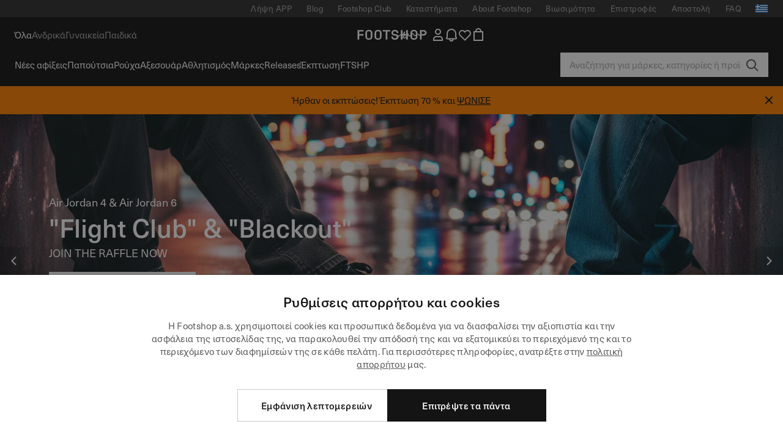

--- FILE ---
content_type: text/html; charset=UTF-8
request_url: https://www.footshop.gr/el/
body_size: 57204
content:
<!DOCTYPE html>
<html lang="el">
<head>
                
    
        <script>
            if ('serviceWorker' in navigator) {
                navigator.serviceWorker?.getRegistrations().then((registrations) => {
                    registrations.forEach((reg) => {
                        if (reg.active?.scriptURL?.includes('sw-fs.es6.js')) {
                            reg.unregister().then((success) => {
                                if (success) {
                                    window.location.reload();
                                }
                            });
                        }
                    });
                });
            }
        </script>
    

        
            <meta name="apple-itunes-app" content="app-id=1667088153">
    
        <meta charset="utf-8"/>
    <title>Footshop - Η μεγαλύτερη γκάμα sneakers!</title>
    <meta name="viewport" id="fsViewport" content="width=device-width, initial-scale=1, maximum-scale=5"/>
            <meta name="description" content="Η μεγαλύτερη γκάμα sneakers adidas, Converse, Nike, Vans και πολλών ακόμη σε απόθεμα! Ψωνίστε σε απίστευτες τιμές στο Footshop.gr."/>
            <meta name="apple-mobile-web-app-capable" content="yes"/>
                <meta name="robots" content="index,follow"/>
    
    <script>var dataLayer = dataLayer || [];(function () {if (typeof Intl !== 'undefined' && Intl.hasOwnProperty('PluralRules')) {return;}var url = 'https://polyfill.io/v3/polyfill.min.js?features=Intl.~locale.el';var script = document.createElement('script');script.src = url;script.async = false;script.type = 'text/javascript';document.getElementsByTagName('head')[0].appendChild(script);})();window.dist_webpack_uri = "https://static.ftshp.digital/themes/default-bootstrap/dist/webpack/";</script>

            <link rel="preconnect" href="https://static.ftshp.digital" crossorigin>
<link rel="preconnect" href="https://use.typekit.net" crossorigin>
<link rel="preconnect" href="https://p.typekit.net" crossorigin>
    
        

    
            <style>:root {--font-family-accent: 'neue-haas-unica', -apple-system, BlinkMacSystemFont, "Segoe UI", "Roboto", "Oxygen", "Ubuntu", "Helvetica Neue", Arial, sans-serif;--font-family-base: 'neue-haas-unica', -apple-system, BlinkMacSystemFont, "Segoe UI", "Roboto", "Oxygen", "Ubuntu", "Helvetica Neue", Arial, sans-serif;}</style>
        
        <script>
            (function (d) {
                var config = {kitId: 'ojz6yuj',scriptTimeout: 3000,async: true},h = d.documentElement,t = setTimeout(function () {h.className = h.className.replace(/\bwf-loading\b/g, '') + ' wf-inactive';}, config.scriptTimeout),tk = d.createElement("script"),f = false,s = d.getElementsByTagName("script")[0],a;
                h.className += " wf-loading";tk.src = 'https://use.typekit.net/' + config.kitId + '.js';tk.async = true;
                tk.onload = tk.onreadystatechange = function () {a = this.readyState;if (f || a && a !== 'complete' && a !== 'loaded') {return;}f = true;clearTimeout(t);try {Typekit.load(config);} catch (e) {}};
                s.parentNode.insertBefore(tk, s);
            })(document);
        </script>
    

            <script>(function (w, d) {var fallbackListener = true;w.addEventListener('DOMContentLoaded', bindCritCssFallback);w._fs_critCssLoad = function (link) {link.onload = null;link.rel = 'stylesheet';if (!fallbackListener) {return;}w.removeEventListener('DOMContentLoaded', bindCritCssFallback);fallbackListener = false;};function bindCritCssFallback() {d.querySelectorAll('[rel=preload][as=style][data-critical]').forEach(function (link) {w._fs_critCssLoad(link);});}})(window, document);</script><script type="application/ld+json">{"@context": "https://schema.org","@type": "WebSite","url": "https://www.footshop.gr/el/","potentialAction": {"@type": "SearchAction","target": "https://www.footshop.gr/el/search?search_query={search_query}","query-input": "required name=search_query"}}</script>



    
        

    
        

    
        

    
        

    
        

    
        

            <style>.Collapsible_body_3NBIi{transition:max-height .3s;overflow:hidden}.Icon_icon_1eZny{--iconSize:22px;display:block;flex-shrink:0;width:var(--iconSize);height:var(--iconSize)}.Icon_icon_1eZny svg{display:block;width:100%;height:100%;fill:currentColor}.Icon_icon_1eZny.Icon_small_2uT4t{--iconSize:14px}.Icon_icon_1eZny.Icon_medium_1usJe{--iconSize:28px}.Icon_icon_1eZny.Icon_large_rpIsM{--iconSize:50px}.Icon_icon_1eZny.Icon_inline_1wiwj{display:inline-block;vertical-align:bottom}.AccordionItem_wrapper_1PJWg.AccordionItem_default_zIqA3:last-of-type{border-bottom:1px solid #e6e6e6}.AccordionItem_body_1koDg{padding-bottom:20px}.AccordionItem_header_2d3LJ.AccordionItem_default_zIqA3{border-top:1px solid #e6e6e6}.AccordionItem_headerInner_3bNLI{--spacing:12px;display:flex;align-items:center;margin-left:calc(var(--spacing)*-1);margin-right:calc(var(--spacing)*-1);padding:15px var(--spacing);font-family:var(--font-family-accent);text-transform:var(--text-transform)}@media only screen and (min-width:769px){.AccordionItem_headerInner_3bNLI{--spacing:24px}}@media only screen and (min-width:991px){.AccordionItem_headerInner_3bNLI{--spacing:0}}.AccordionItem_headerLabel_3P8-d{flex:1}.AccordionItem_header_2d3LJ.AccordionItem_default_zIqA3 .AccordionItem_headerLabel_3P8-d{margin-right:12px;color:var(--color-typo-accent)}.AccordionItem_header_2d3LJ.AccordionItem_headerLineMiddle_2oLzG .AccordionItem_headerLabel_3P8-d{position:relative;display:flex;align-items:center;font-size:1.375rem;line-height:1.2727}@media only screen and (min-width:991px){.AccordionItem_header_2d3LJ.AccordionItem_headerLineMiddle_2oLzG .AccordionItem_headerLabel_3P8-d{font-size:1.5rem;line-height:1.25}}.AccordionItem_header_2d3LJ.AccordionItem_headerLineMiddle_2oLzG .AccordionItem_headerLabel_3P8-d:after{content:"";height:1px;width:100%;margin:0 30px;background-color:currentColor}.AccordionItem_headerIcon_1N9kb{flex:none;width:22px;height:22px;transition:transform .3s}.AccordionItem_headerIcon_1N9kb.AccordionItem_isExpanded_3rG7W{transform:rotate(180deg)}.AccordionItem_headerIcon_1N9kb svg{fill:currentColor}.Avatar_avatar_oiPSI{padding-top:10px}.Avatar_avatarMediaAlign_YPz5u{align-items:center}.Avatar_avatarImageWrapper_2blMU{display:flex;justify-content:center}.Avatar_avatarImage_3TVLE{width:32px;height:32px;border-radius:50%;object-fit:cover;aspect-ratio:1}.Avatar_username_pEXMr{margin:0;padding:0;font-family:var(--font-family-accent);font-weight:500;white-space:nowrap;overflow:hidden;text-overflow:ellipsis;max-width:200px}.Avatar_username_pEXMr.Avatar_usernameLight_3cPRt{color:#fff}.Avatar_username_pEXMr.Avatar_usernameDark_3jXem{color:var(--color-typo-accent)}.Heading_heading_1dtHt{margin:0;text-transform:var(--text-transform)}.Heading_heading_1dtHt.Heading_inherit_2pzfx{color:inherit}.Heading_heading_1dtHt.Heading_center_2suB5{text-align:center}.Heading_heading_1dtHt.Heading_right_1jsuG{text-align:right}.Heading_heading_1dtHt.Heading_margin_Zz8sK{margin-bottom:15px}.Heading_heading_1dtHt.Heading_marginSmall_3q2Hd{margin-bottom:10px}@media only screen and (min-width:769px){.Heading_withLinkWrapper_3jshm{display:flex;align-items:baseline;justify-content:space-between;gap:15px}}.Heading_withLinkWrapper_3jshm.Heading_margin_Zz8sK{margin-bottom:15px}button.Link_link_2imKr{-webkit-appearance:none;background:none;cursor:pointer;height:auto;padding:0;border:none}.Link_link_2imKr{color:var(--color-typo-accent);text-decoration:underline;font-family:var(--font-family-accent)}.Link_link_2imKr:hover{color:var(--color-typo-accent);text-decoration:none}.Link_link_2imKr.Link_simple_1wBgg{color:var(--color-typo-base);font-family:var(--font-family-base)}.Link_link_2imKr.Link_bold_1H4kf{font-weight:var(--font-weight-accent)}.Link_link_2imKr.Link_small_26ejO{font-size:.875rem;line-height:1.4286}.Link_link_2imKr.Link_uppercase_1pPXw{text-transform:var(--text-transform)}.Link_link_2imKr.Link_light_kK6Dj{color:#fff}.Link_link_2imKr.Link_gray_3vv-u{color:var(--color-typo-minor)}.Link_link_2imKr.Link_noUnderline_1GWwa{text-decoration:none}.Link_link_2imKr.Link_noUnderline_1GWwa:focus,.Link_link_2imKr.Link_noUnderline_1GWwa:hover{text-decoration:underline}.Link_link_2imKr.Link_hasHitArea_QYnZR{padding-top:4px;padding-bottom:4px}.Spinner_wrapper_yB8fX{font-size:0;line-height:0;overflow:hidden;text-align:center;vertical-align:middle}.Spinner_spinner_3opjr{animation:Spinner_rotate_1VLwi .5s linear infinite;vertical-align:middle}@keyframes Spinner_rotate_1VLwi{0%{transform:rotate(0deg)}to{transform:rotate(1turn)}}.Button_button_3Q-lF{--minHeight:50px;--minWidth:240px;--lineHeightPx:22px;-webkit-appearance:none;display:block;background:none;cursor:pointer;height:auto;margin:0;padding:0;border:0;outline:none;display:inline-flex;align-items:center;justify-content:center;min-width:var(--minWidth);min-height:var(--minHeight);padding:calc(var(--minHeight)/2 - var(--lineHeightPx)/2 - var(--border)) 15px;border:var(--border) solid;border-radius:var(--border-radius-base);font-family:var(--font-family-accent);font-size:.9375rem;line-height:1.4667;font-weight:var(--font-weight-accent);text-transform:var(--text-transform);transition:background-color .3s,border-color .3s}@media only screen and (min-width:991px){.Button_button_3Q-lF{--minHeight:40px}}a.Button_button_3Q-lF{text-decoration:none}.Button_button_3Q-lF:disabled{cursor:not-allowed}.Button_button_3Q-lF.Button_hasLeftIcon_TT0np:after,.Button_button_3Q-lF.Button_hasRightIcon_3EWu6:before,.Button_button_3Q-lF.Button_pseudoIcon_3UMXE{content:"";display:block;width:22px;height:22px}.Button_button_3Q-lF.Button_hasLeftIcon_TT0np:after{margin-left:8px}.Button_button_3Q-lF.Button_hasRightIcon_3EWu6:before{margin-right:8px}.Button_button_3Q-lF.Button_spaceBetween_3-uAP{justify-content:space-between}.Button_icon_TdZ70{pointer-events:none}.Button_icon_TdZ70 svg{display:block;width:22px;height:22px;fill:currentColor}.Button_icon_TdZ70.Button_leftIcon_1MabP{margin-right:8px}.Button_icon_TdZ70.Button_rightIcon_1xSXp{margin-left:8px}.Button_customContentWrapper_1A8eE{flex:1}.ButtonBar_buttonBar_E7Ffs{display:flex;gap:10px}.ButtonBar_buttonBar_E7Ffs.ButtonBar_columnCenter_1eI3I,.ButtonBar_buttonBar_E7Ffs.ButtonBar_columnFullWidth_xZDYs{flex-direction:column}.ButtonBar_buttonBar_E7Ffs.ButtonBar_columnFullWidth_xZDYs{width:100%}.ButtonBar_buttonBar_E7Ffs.ButtonBar_columnFullWidth_xZDYs button{min-width:auto}.ButtonBar_buttonBar_E7Ffs.ButtonBar_columnCenter_1eI3I{align-items:center}.ButtonBar_buttonBar_E7Ffs.ButtonBar_rowLeft_eQoMp,.ButtonBar_buttonBar_E7Ffs.ButtonBar_rowRight_dYnFg,.ButtonBar_buttonBar_E7Ffs.ButtonBar_rowSpaceBetween_2aeQt{flex-direction:row}.ButtonBar_buttonBar_E7Ffs.ButtonBar_rowRight_dYnFg{justify-content:flex-end}.ButtonBar_buttonBar_E7Ffs.ButtonBar_rowSpaceBetween_2aeQt{justify-content:space-between}.ButtonBar_buttonBar_E7Ffs.ButtonBar_rowStretch_Snv3z{flex-direction:row}.ButtonBar_buttonBar_E7Ffs.ButtonBar_rowStretch_Snv3z>:first-child{flex:auto}.ButtonBar_buttonBar_E7Ffs.ButtonBar_rowStretch_Snv3z>*+*{margin-left:2px}.ButtonBar_buttonBar_E7Ffs.ButtonBar_reverse_1MTMO.ButtonBar_rowLeft_eQoMp,.ButtonBar_buttonBar_E7Ffs.ButtonBar_reverse_1MTMO.ButtonBar_rowRight_dYnFg,.ButtonBar_buttonBar_E7Ffs.ButtonBar_reverse_1MTMO.ButtonBar_rowSpaceBetween_2aeQt{flex-direction:row-reverse}.ButtonBar_buttonBar_E7Ffs.ButtonBar_reverse_1MTMO.ButtonBar_columnCenter_1eI3I,.ButtonBar_buttonBar_E7Ffs.ButtonBar_reverse_1MTMO.ButtonBar_columnFullWidth_xZDYs{flex-direction:column-reverse}.IconButton_iconButton_1E_1G{--iconBtnSize:46px;-webkit-appearance:none;display:block;background:none;cursor:pointer;height:auto;margin:0;padding:0;border:0;outline:none;display:inline-flex;align-items:center;justify-content:center;width:var(--iconBtnSize);height:var(--iconBtnSize);border-radius:50%;color:inherit;transition-duration:.3s;transition-property:background-color,color}.ControlButton_control_1Dkdq{--minHeight:0;--minWidth:0;--border:1px;--vertical-padding:15px;--horizontal-padding:10px;padding:var(--vertical-padding) var(--horizontal-padding);border-color:#c8c8c8;background-color:#fff;font-family:var(--font-family-base);text-transform:none;font-weight:400;color:var(--color-typo-base)}.ControlButton_control_1Dkdq.ControlButton_large_1_j4o{--vertical-padding:15px;--horizontal-padding:15px}.ControlButton_control_1Dkdq.ControlButton_base_1uzSY{--vertical-padding:10px;min-width:44px}.ControlButton_control_1Dkdq.ControlButton_small_1AIno{--vertical-padding:5px;--horizontal-padding:10px;font-size:.8125rem;line-height:1.5385}.ControlButton_control_1Dkdq:focus,.ControlButton_control_1Dkdq:hover{border-color:#141414;color:var(--color-typo-accent)}.ControlButton_control_1Dkdq.ControlButton_selected_1Dx_V{position:relative;color:var(--color-typo-accent);font-weight:var(--font-weight-accent)}.ControlButton_control_1Dkdq.ControlButton_selected_1Dx_V:after{content:"";position:absolute;inset:calc(var(--border)*-1);border:2px solid var(--color-typo-accent);pointer-events:none}.ControlButton_control_1Dkdq.ControlButton_cta_1DsIF{background-color:var(--color-typo-accent);border-color:var(--color-typo-accent);color:#fff}.ControlButton_control_1Dkdq.ControlButton_cta_1DsIF:focus,.ControlButton_control_1Dkdq.ControlButton_cta_1DsIF:hover{background-color:var(--color-typo-base)}.Dropdown_dropdown_1ANMw{margin:0 auto 15px;max-width:320px;position:relative;text-align:left;z-index:1}.Dropdown_dropdown_1ANMw.Dropdown_fullWidth_1OfGF{max-width:none;width:100%}.Dropdown_dropdown_1ANMw .Dropdown_activeItem_1ZBub{background-color:#fff;display:block;line-height:42px;margin-bottom:0;padding:0 30px 0 15px;position:relative;cursor:pointer;font-size:16px;border-radius:var(--border-radius-base)}.Dropdown_dropdown_1ANMw .Dropdown_activeItem_1ZBub .Dropdown_arrowDown_2l9BW{position:absolute;right:10px;top:50%;transform:translateY(-50%) rotate(0deg);transition:all .5s;fill:#141414}.Dropdown_content_2WUT0.Dropdown_outlined_rwYtW .Dropdown_activeItem_1ZBub,.Dropdown_content_2WUT0.Dropdown_outlined_rwYtW .Dropdown_dropdownContent_mrld7{border:1px solid #c8c8c8;transition:border-color .3s}.Dropdown_content_2WUT0.Dropdown_outlined_rwYtW .Dropdown_activeItem_1ZBub{line-height:50px;overflow:hidden;text-overflow:ellipsis;white-space:nowrap}.Dropdown_content_2WUT0.Dropdown_outlined_rwYtW .Dropdown_activeItem_1ZBub .Dropdown_arrowDown_2l9BW{fill:var(--color-typo-accent)}@media only screen and (min-width:991px){.Dropdown_content_2WUT0.Dropdown_outlined_rwYtW .Dropdown_activeItem_1ZBub,.Dropdown_content_2WUT0.Dropdown_outlined_rwYtW .Dropdown_item_3p7pi{line-height:40px}}.Checkbox_checkbox_aOsMM label{display:flex;cursor:pointer}.Checkbox_checkbox_aOsMM input{display:none}.Checkbox_tick_3rzHE{flex:none;display:flex;align-items:center;justify-content:center;width:20px;height:20px;margin:1px;border:1px solid #c8c8c8;transition:background-color .3s,border .3s}input:checked+.Checkbox_tick_3rzHE,label:hover .Checkbox_tick_3rzHE{border-color:var(--color-typo-accent)}input:checked+.Checkbox_tick_3rzHE{background-color:var(--color-typo-accent)}input:disabled+.Checkbox_tick_3rzHE{background-color:#f2f2f2;border-color:#e6e6e6}.Checkbox_tick_3rzHE.Checkbox_radio_3Qaxa{border-radius:50%}input:checked+.Checkbox_tick_3rzHE.Checkbox_radio_3Qaxa{background-color:#fff;border-width:7px}.Checkbox_tick_3rzHE.Checkbox_error_17vNJ{border-color:#e00600}input:checked+.Checkbox_tick_3rzHE .Checkbox_icon_1D0N8{display:block;width:12px;height:6px;margin-top:-3px;border-left:2px solid #fff;border-bottom:2px solid #fff;border-right-color:#fff;border-top-color:#fff;transform:rotate(-45deg)}.Checkbox_label_25oCH{flex:1;margin-left:10px;line-height:22px;color:var(--color-typo-base)}.Background_wrapper_2ddIy{animation-duration:1.5s;animation-fill-mode:forwards;animation-iteration-count:infinite;animation-name:Background_placeholderShimmer_3wPa7;animation-timing-function:linear;background:#f8f8f8;background-image:linear-gradient(90deg,#f8f8f8 0,#edeef1 20%,#f8f8f8 40%,#f8f8f8);background-repeat:no-repeat;background-size:800px 100%;bottom:0;left:0;position:absolute;right:0;top:0}.Background_wrapper_2ddIy.Background_dark_1RNei{background-color:#141414;background-image:linear-gradient(90deg,#141414 0,#141414 20%,#141414 40%,#141414)}@keyframes Background_placeholderShimmer_3wPa7{0%{background-position:-1000px 0}to{background-position:1000px 0}}.Line_wrapper_2lYI6{position:relative}.Line_wrapper_2lYI6+.Line_wrapper_2lYI6{margin-top:5px}@media only screen and (min-width:769px){.Line_wrapper_2lYI6+.Line_wrapper_2lYI6{margin-top:10px}}.TallCard_anchor_3c_dP{display:block;text-decoration:none}.TallCard_anchor_3c_dP:hover{text-decoration:underline}.TallCard_anchor_3c_dP:hover.TallCard_light_1eAAe{color:#fff}.TallCard_anchor_3c_dP:hover.TallCard_dark_2P4As{color:#000}.TallCard_image_1yHkh{display:block;width:100%;object-fit:cover;aspect-ratio:3/4;border-radius:var(--border-radius-base)}.HorizontalList_wrapper_35ZDh{position:relative;width:100%;overflow:hidden}.HorizontalList_wrapper_35ZDh.HorizontalList_gradient_1niv1:after,.HorizontalList_wrapper_35ZDh.HorizontalList_gradient_1niv1:before{content:"";position:absolute;top:0;z-index:1;width:100px;height:100%;opacity:0;pointer-events:none}.HorizontalList_wrapper_35ZDh.HorizontalList_gradient_1niv1:before{left:0;background-image:linear-gradient(270deg,transparent,var(--gradient-color,#fff))}.HorizontalList_wrapper_35ZDh.HorizontalList_gradient_1niv1:after{right:0;background-image:linear-gradient(90deg,transparent,var(--gradient-color,#fff))}.HorizontalList_wrapper_35ZDh.HorizontalList_isLeftGradientVisible_2zox9:before,.HorizontalList_wrapper_35ZDh.HorizontalList_isRightGradientVisible_29E-H:after{opacity:1}.HorizontalList_grid_2OjuH{display:grid;grid-auto-flow:column;grid-auto-columns:var(--itemWidth);width:100%;padding-left:12px;padding-right:12px;pointer-events:all;overflow-x:auto;-ms-overflow-style:none;scrollbar-width:none}@media only screen and (min-width:769px){.HorizontalList_grid_2OjuH{padding-left:24px;padding-right:24px}}@media only screen and (min-width:1701px){.HorizontalList_grid_2OjuH:not(.HorizontalList_sideSpaceForce_16BuC){padding-left:0;padding-right:0}}.HorizontalList_grid_2OjuH::-webkit-scrollbar{display:none}.HorizontalList_grid_2OjuH.HorizontalList_oneInView_1Bl96{--itemWidth:62%}@media only screen and (min-width:561px){.HorizontalList_grid_2OjuH.HorizontalList_oneInView_1Bl96{--itemWidth:65%}}.HorizontalList_grid_2OjuH.HorizontalList_twoInView_FNTEJ{--itemWidth:45%}@media only screen and (min-width:561px){.HorizontalList_grid_2OjuH.HorizontalList_twoInView_FNTEJ{--itemWidth:47.5%}}.HorizontalList_grid_2OjuH.HorizontalList_threeInView_2GyHt{--itemWidth:28%}.HorizontalList_grid_2OjuH.HorizontalList_fourInView_3FMrD{--itemWidth:22%}.HorizontalList_grid_2OjuH.HorizontalList_fiveInView_2Waah{--itemWidth:18%}.HorizontalList_grid_2OjuH.HorizontalList_eightInView_2HRMQ{--itemWidth:11%}.HorizontalList_grid_2OjuH.HorizontalList_auto_1Ednj{--itemWidth:max-content;scrollbar-width:none}.HorizontalList_grid_2OjuH.HorizontalList_auto_1Ednj::-webkit-scrollbar{display:none}.HorizontalList_grid_2OjuH.HorizontalList_withoutGap_2q6Nv{gap:10px}.HorizontalList_grid_2OjuH.HorizontalList_withoutLeftSideSpace_2eSFh{padding-left:0}.HorizontalList_arrow_mu2K6{position:absolute;top:50%;z-index:2;padding:5px;border-radius:var(--border-radius-base);border:1px solid var(--color-typo-base);background-color:#fff;color:var(--color-typo-base);transform:translateY(-50%);transition:color .3s,border-color .3s}.HorizontalList_arrow_mu2K6.HorizontalList_prev_3kB28{left:12px}@media only screen and (min-width:561px){.HorizontalList_arrow_mu2K6.HorizontalList_prev_3kB28{left:24px}}@media only screen and (min-width:1701px){.HorizontalList_arrow_mu2K6.HorizontalList_prev_3kB28{left:0}}.HorizontalList_arrow_mu2K6.HorizontalList_next_nwzEY{right:12px}@media only screen and (min-width:561px){.HorizontalList_arrow_mu2K6.HorizontalList_next_nwzEY{right:24px}}@media only screen and (min-width:1701px){.HorizontalList_arrow_mu2K6.HorizontalList_next_nwzEY{right:0}}.HorizontalList_arrow_mu2K6:hover{border-color:var(--color-typo-accent);color:var(--color-typo-accent)}.BaseContainer_wrapper_a2vvb{padding-left:12px;padding-right:12px}@media only screen and (min-width:769px){.BaseContainer_wrapper_a2vvb{padding-left:24px;padding-right:24px}}@media only screen and (min-width:1701px){.BaseContainer_wrapper_a2vvb{padding-left:0;padding-right:0}}.Box_wrapper_1IRhW{position:relative}.Box_container_2x5Rx,.Box_content_CAuvl,.Box_image_3ImFu{position:absolute;top:0;bottom:0;left:0;right:0;overflow:hidden}.Box_image_3ImFu{width:100%;height:100%;object-fit:cover;background-color:#f8f8f8}.FullSizeContainer_wrapper_YAFac{width:100%;height:100%;left:0;position:absolute;top:0}.PageContainer_fullWrapper_1mC_U{display:flow-root;width:100%;background-color:var(--backgroundColor)}.PageContainer_wrapper_Isqhi{max-width:1700px;margin-left:auto;margin-right:auto}.Section_wrapper_1PAlW{margin-top:40px;margin-bottom:40px}@media only screen and (min-width:769px){.Section_wrapper_1PAlW{margin-top:60px;margin-bottom:60px}}@media only screen and (min-width:769px){.Section_wrapper_1PAlW.Section_large_dfJjE{margin-top:80px;margin-bottom:80px}}.Section_wrapper_1PAlW.Section_wide_2UCa-{width:100%}.Section_wrapper_1PAlW.Section_disableSpacingTop_3FsL6{margin-top:0}.StripeContainer_wrapper_3QIBY>*{display:block}.StripeContainer_wrapper_3QIBY>*+*{margin-top:10px}@media only screen and (min-width:769px){.StripeContainer_wrapper_3QIBY{display:flex;flex-flow:row nowrap;justify-content:space-between;gap:15px}.StripeContainer_wrapper_3QIBY>*{flex:.5}.StripeContainer_wrapper_3QIBY>*+*{margin-top:0}}.TextContainer_wrapper_1LGnR{max-width:100ch}.BoxRatio_wrapper_1HVuG{position:relative;padding-top:100%}@media only screen and (min-width:769px){.BoxRatio_wrapper_1HVuG{padding-top:75%}}.BoxSquare_wrapper_3KWQm{position:relative;padding-top:100%}.Product_info_2BgOv{padding:10px 0}.ProductCarousel_item_1ww_8{padding:8px}.ProductCarousel_wrapper_2PAka{margin:auto;max-width:1320px}.ProductList_item_21-w4{display:inline-block;min-width:155px;padding:4px;white-space:normal;width:48%}.ProductList_bulky_20FnV .ProductList_item_21-w4{min-width:275px;width:80%}.ProductList_swipeMix_h_ISA .ProductList_item_21-w4{min-width:79%}.ProductList_medium_1_MZO .ProductList_item_21-w4{min-width:auto;width:33.33%}@media only screen and (min-width:769px){.ProductList_item_21-w4{width:25%}.ProductList_bulky_20FnV .ProductList_item_21-w4{width:40%}.ProductList_medium_1_MZO .ProductList_item_21-w4{width:33.33%}.ProductList_swipeMix_h_ISA .ProductList_item_21-w4{padding:8px;min-width:0;width:100%}}.ProductList_wrapper_3iPwh{margin:auto;max-width:1320px;padding:0 15px;overflow-x:auto;overflow-y:hidden;white-space:nowrap;-webkit-overflow-scrolling:touch}.ProductList_swipeMix_h_ISA{display:flex;flex:1;padding:0;max-width:none}.FilterBar_mobileFilters_2J4Ei{padding:24px 0 20px}.FilterBar_mobileFilters_2J4Ei:after{clear:both;content:"";display:table}.FilterBar_mobileFilters_2J4Ei .FilterBar_buttonPlaceholder_x4F1P{height:50px;width:100%}.FilterBar_mobileFilters_2J4Ei .FilterBar_button_82R9M{background-color:#fff;color:var(--color-typo-accent);border:2px solid var(--color-typo-accent);display:block;padding:12px 60px 12px 15px;position:relative;text-transform:uppercase;z-index:1;font-family:var(--font-family-accent)}.FilterBar_mobileFilters_2J4Ei .FilterBar_button_82R9M .FilterBar_count_JxDqb{background-color:var(--color-typo-accent);color:#fff;display:inline-block;position:absolute;right:40px;text-align:center;top:50%;transform:translateY(-50%);width:22px}.FilterBar_mobileFilters_2J4Ei .FilterBar_button_82R9M svg{position:absolute;right:10px;top:13px;width:24px;height:24px;fill:var(--color-typo-accent)}.FilterBar_mobileFilters_2J4Ei .FilterBar_button_82R9M.FilterBar_pinned_2KPgS{position:fixed;top:45px;left:0;right:0;z-index:4;animation:FilterBar_fadeIn_1nBrx .3s}.FilterBar_mobileFilters_2J4Ei .FilterBar_sorting_3khWI{margin:10px 0 0;max-width:none}@media only screen and (min-width:769px){.FilterBar_mobileFilters_2J4Ei{padding:30px 8px 22px}.FilterBar_mobileFilters_2J4Ei .FilterBar_sorting_3khWI{margin-top:0;margin-left:15px}}.FilterBar_pinnedButton_3b7C4{position:fixed;top:50px;left:0;right:0;z-index:4;background-color:#fff;animation:FilterBar_fadeIn_1nBrx .3s}.FilterBar_buttonInner_1Dl-I{display:flex;align-items:center}.FilterBar_productsCount_pl6Dl{font-family:var(--font-family-base);font-weight:400;color:#aaa;padding-left:10px}.FilterBar_filtersCount_MsAYe{flex:none;display:block;min-width:22px;margin-left:auto;background-color:#fff;color:var(--color-typo-accent);margin-right:10px}.FilterBar_pinnedButton_3b7C4 .FilterBar_filtersCount_MsAYe{background-color:var(--color-typo-accent);color:#fff}.ChatWithUs_wrapper_2DWFG{position:fixed;bottom:18px;right:18px;z-index:1080}.ChatWithUs_button_2QI2w{display:flex;align-items:center;justify-content:center;width:60px;height:60px;border:0;border-radius:50%;background-color:var(--color-chatbot-bg);cursor:pointer}@media only screen and (min-width:769px){.ChatWithUs_button_2QI2w{z-index:18}}.h0,.h1,.h2,.h3,.h4,.h5,.h6,h1,h2,h3,h4,h5,h6{font-family:var(--font-family-accent);font-weight:var(--font-weight-accent);color:var(--color-typo-accent)}.h0{font-size:2rem;line-height:1.25}@media only screen and (min-width:991px){.h0{font-size:2.625rem;line-height:1.1905}}.h1,h1{font-size:1.75rem;line-height:1.2143}@media only screen and (min-width:991px){.h1,h1{font-size:2rem;line-height:1.25}}.h2,h2{font-size:1.375rem;line-height:1.2727}@media only screen and (min-width:991px){.h2,h2{font-size:1.5rem;line-height:1.25}}.h3,h3{font-size:1.25rem;line-height:1.3}.h4,h4{font-size:1.125rem;line-height:1.3333}.h5,.h6,h5,h6{font-size:.9375rem;line-height:1.4667}a{color:var(--color-typo-base);text-decoration:underline;transition:color .3s}a:hover{text-decoration:none}p{margin-bottom:15px}b,strong{font-weight:var(--font-weight-accent)}.fs-p-r{position:relative}.fs-mt-xsmall{margin-top:5px}.fs-mt-small{margin-top:10px}.fs-mt-base{margin-top:15px}.fs-mt-large{margin-top:30px}.fs-mb-base{margin-bottom:15px}.fs-mb-large{margin-bottom:30px}.fs-ta-center{text-align:center}._vihi{position:absolute;top:-9999px;left:-9999px;bottom:auto;right:auto;height:0;width:0;visibility:hidden}body,html{min-height:100%}body{margin:0;padding-top:45px;background-color:var(--color-layout-bg);font-family:var(--font-family-base);font-size:.9375rem;line-height:1.4667;color:var(--color-typo-base);overflow-x:hidden}body *{box-sizing:border-box}@media only screen and (min-width:991px){body,body[class]{padding-top:0}}body.lang_el *{text-transform:none!important}img{max-width:100%}.grecaptcha-badge{visibility:hidden}.is-ios *{cursor:pointer}.wrapper,.wrapper--bigger{clear:both;display:block;margin:0 auto;max-width:950px;padding-left:15px;padding-right:15px}.wrapper--bigger:after,.wrapper:after{clear:both;content:"";display:table}@media only screen and (min-width:769px){.wrapper,.wrapper--bigger{padding-left:0;padding-right:0}}.wrapper--bigger{max-width:1320px}button,input,select,textarea{background:#fff;border:none;color:var(--color-typo-base);font-family:var(--font-family-base);font-size:.9375rem;line-height:1.4667;outline:none;padding:5px 1em;transition:border-color .3s,box-shadow .3s;-webkit-appearance:none}button{cursor:pointer}input[disabled]{color:#d0d0d0;cursor:default}input,select{height:32px}table{border-collapse:collapse;display:block;height:100%;overflow-x:auto;width:100%}table td,table th{padding:10px}table.bordered td,table.bordered th{border:1px solid #aaa}table.dark .price{font-size:1em;font-weight:400}table.dark thead th{background-color:#5a5a5a;color:#fff;font-size:14px;padding:15px 10px;text-transform:uppercase}table.dark tbody td{background-color:#f2f2f2;padding:20px 5px}table.gray tfoot td{background-color:initial}table.gray tfoot tr{border-color:transparent}table.gray thead th{color:#aaa;font-size:14px;padding-bottom:10px;text-transform:uppercase}table.gray td{background-color:#f2f2f2}table.ordered-products .price,table.ordered-products tfoot{text-align:right!important}table.thin td{padding:5px}table.vertical-slim td{padding:1px 7px}@media only screen and (min-width:769px){table{display:table}table.dark td{border:none!important}table.gray tr{border-bottom:10px solid #fff}}table .responsive-table{width:100%;overflow-x:auto;margin-bottom:2em}table .responsive-table table{margin-bottom:0}.appear100-enter{max-height:0}.appear100-enter-active{max-height:100px;transition:all .7s linear}.appear100-exit{max-height:100px}.appear100-exit-active{max-height:0;transition:all .7s cubic-bezier(0,0,0,1)}.fade-enter{opacity:.01}.fade-enter-active{opacity:1;transition:.5s}.fade-exit{opacity:1}.fade-exit-active{opacity:.01;transition:.5s}.fastFade-enter{opacity:.01}.fastFade-enter-active{opacity:1;transition:.15s}.fastFade-exit{opacity:1}.fastFade-exit-active{opacity:.01;transition:.15s}.mediumFade-enter{opacity:.01}.mediumFade-enter-active{opacity:1;transition:.3s}.mediumFade-exit{opacity:1}.mediumFade-exit-active{opacity:.01;transition:.3s}.slideLeft-enter{transform:translateX(-100%)}.slideLeft-enter-active{transform:translateX(0);transition:.3s}.slideLeft-exit{transform:translateX(0)}.slideLeft-exit-active{transform:translateX(-100%);transition:.3s}.slideRight-enter{transform:translateX(100%)}.slideRight-enter-active{transform:translateX(0);transition:.3s}.slideRight-exit{transform:translateX(0)}.slideRight-exit-active{transform:translateX(100%);transition:.3s}.slideDown{will-change:transform}.slideDown-enter{transform:translateY(100%)}.slideDown-enter-active{transform:translateY(0);transition:.3s ease-out}.slideDown-exit{transform:translateY(0)}.slideDown-exit-active{transform:translateY(100%);transition:.3s ease-out}.Root_wrapper_3d4VU{padding-top:59px}@media only screen and (min-width:991px){.Root_wrapper_3d4VU{padding-top:0}}.FtshpLogo_logo_4u055{position:relative;display:inline-block;height:50px;overflow:hidden;color:currentColor}.FtshpLogo_logo_4u055 svg{fill:currentColor;padding:0;width:130px;height:50px;vertical-align:top}@media only screen and (max-width:390px){.FtshpLogo_logo_4u055 svg{width:100px}}@media only screen and (max-width:359px){.FtshpLogo_logo_4u055 svg{width:60px}}.FtshpLogo_logo_4u055 svg+svg{position:absolute;top:0;left:0}.QnsLogo_logo_2P5W2{display:flex;align-items:center;justify-content:center;height:50px;color:#0e5542}.QnsLogo_logo_2P5W2 svg{display:block;width:auto;height:24px;fill:currentColor}.CartIcon_cartIcon_2sCfU{position:relative;background:none;padding:0;margin:0;-webkit-appearance:none}.CartIcon_cartIcon_2sCfU svg{fill:currentColor}.UserIcon_userIcon_2Gddg{position:relative}.UserIcon_userIcon_2Gddg>a,.UserIcon_userIcon_2Gddg>button{color:currentColor}.UserIcon_userIcon_2Gddg svg{display:block;fill:currentColor;transition:fill .3s}.UserIcon_iconButton_jdGd4{-webkit-appearance:none;display:block;background:none;cursor:pointer;height:auto;margin:0;padding:0;border:0;outline:none}.UserIcon_userMenu_1Rrn7{position:absolute;top:100%;right:-162px;z-index:1;padding-top:18px;opacity:0;transform:scale(0);transform-origin:calc(100% - 162px) 10px}.UserIcon_userIcon_2Gddg:focus-within .UserIcon_userMenu_1Rrn7,.UserIcon_userIcon_2Gddg:hover .UserIcon_userMenu_1Rrn7{opacity:1;transform:scale(1)}.TopMenu_topLinks_3zLeY{list-style:none;margin:0;padding:0}.TopMenu_topLinks_3zLeY>li{display:inline-block;padding:0;position:relative}.TopMenu_topLinks_3zLeY>li>a,.TopMenu_topLinks_3zLeY>li>span{display:inline-block;padding:4px 12px;font-family:var(--font-family-accent);font-size:.8125rem;line-height:1.5385;text-decoration:none;letter-spacing:.5px;text-transform:var(--text-transform);color:var(--color-header-topbar-text)}.TopMenu_topLinks_3zLeY>li>a:hover{text-decoration:underline}.TopMenu_topLinks_3zLeY>li ul{display:none}.TopMenu_topLinks_3zLeY>li:hover ul{background:#fff;border:1px solid #c8c8c8;display:block;position:absolute;top:100%;left:-5px;z-index:2;margin:0;padding:0;width:250px}.TopMenu_topLinks_3zLeY>li:hover ul li{padding:0;display:block}.TopMenu_topLinks_3zLeY>li:hover ul li a{display:block;padding:9px 14px;white-space:nowrap;width:100%;text-decoration:none;color:var(--color-typo-base)}.TopMenu_topLinks_3zLeY>li:hover ul li a:hover{background-color:#f2f2f2}.CustomerListsIcon_wishIcon_qLX0a{position:relative;display:block;background:none;padding:0;margin:0;-webkit-appearance:none;cursor:pointer}.CustomerListsIcon_wishIcon_qLX0a svg{fill:currentColor}.NotificationsIcon_notificationsIcon_14Rrw{position:relative;background:none;padding:0;margin:0;-webkit-appearance:none;cursor:pointer;height:auto}.NotificationsIcon_notificationsIcon_14Rrw svg{fill:currentColor}.NotificationsArea_wrapper_3PviC{-webkit-overflow-scrolling:touch;background-color:#fff;overflow:hidden;position:fixed;width:100vw;height:100vh;bottom:0;left:0;top:0;z-index:1500}@media only screen and (min-width:769px){.NotificationsArea_wrapper_3PviC{position:absolute;top:100%;right:0;left:auto;bottom:auto;width:370px;height:auto;border:1px solid #c8c8c8}}.MainItem_mainItem_14OoY>a{position:relative;display:block;padding-top:9px;padding-bottom:9px;font-family:var(--font-family-accent);text-transform:var(--text-transform);text-decoration:none;color:currentColor}.MainItem_mainItem_14OoY.MainItem_open_1FxN4,.MainItem_mainItem_14OoY:hover{color:var(--color-header-accent)}.MainItem_mainItem_14OoY.MainItem_open_1FxN4>a:after,.MainItem_mainItem_14OoY:hover>a:after{content:"";position:absolute;inset:auto 0 5px 0;height:2px;background-color:var(--color-header-underline)}.MainItem_child_2v48z{position:absolute;top:100%;left:0;right:0;display:none;border-bottom:1px solid #e6e6e6;background:#fff}.MainItem_open_1FxN4 .MainItem_child_2v48z{display:block}.MainItem_childInner_12fhL{display:flex;justify-content:flex-start;padding:15px 0}.SearchIcon_icon_IyGIr{position:relative;background:none;padding:0;margin:0;cursor:pointer;height:auto;outline:revert}.SearchIcon_icon_IyGIr svg{fill:currentColor}.SuggestionsInput_close_21T9G{cursor:pointer;padding:10px 0 10px 5px;position:absolute;right:48px;top:0;height:40px}.SuggestionsInput_close_21T9G svg{width:22px;height:22px;border-right:1px solid #e6e6e6;box-sizing:initial;fill:currentColor;padding-right:3px}.SuggestionsInput_container_282EN{position:relative;padding-left:0;padding-right:45px;background:#fff;border:var(--border-base);border-radius:var(--border-radius-base);color:var(--color-typo-base)}.SuggestionsInput_container_282EN.SuggestionsInput_focused_1uPNA{padding-right:85px}.SuggestionsInput_input_2-pWv{background:#fff;border:none;border-radius:var(--border-radius-base);color:var(--color-typo-base);font-size:.9375rem;line-height:1.4667;height:40px;margin:0;padding:9px 0 9px 15px;width:100%}.SuggestionsInput_input_2-pWv::-webkit-input-placeholder{color:#aaa}.SuggestionsInput_input_2-pWv:-moz-placeholder,.SuggestionsInput_input_2-pWv::-moz-placeholder{color:#aaa}.SuggestionsInput_input_2-pWv:-ms-input-placeholder{color:#aaa}.DesktopSearch_close_35dTw{position:absolute;top:10px;right:10px;display:inline-block;background-color:initial}.DesktopSearch_close_35dTw svg{fill:#aaa;width:25px;height:25px}.DesktopSearch_container_3tN4k{display:block;opacity:1;transition:opacity .3s}.DesktopSearch_container_3tN4k.DesktopSearch_isHidden_kNe2X{opacity:0;pointer-events:none}.DesktopSearch_container_3tN4k.DesktopSearch_isInvisible_2ehuJ{display:none}@media(max-width:1200px){.DesktopSearch_container_3tN4k.DesktopSearch_hideUntilUltranavSearchBreakpoint_2A2gz{display:none}}.DesktopSearch_iconContainer_261ad{background:none;position:absolute;right:0;top:0;padding:10px 15px 10px 10px;height:40px}.DesktopSearch_iconContainer_261ad svg{width:22px;height:22px;fill:var(--color-typo-base)}.DesktopSearch_results_2y82W{display:flex;flex-direction:column;left:0;position:absolute;top:100%;right:0;height:calc(100vh - 135px)}.DesktopSearch_resultsInner_1syxA{background-color:#fff;border-radius:var(--border-radius-base);box-shadow:0 6px 6px rgba(0,0,0,.1);border:1px solid #e6e6e6}.DesktopSearch_wrapper_H5SZ8{position:relative}.Ultranav_shadeSearch_OCw_V{z-index:1180!important}.Ultranav_shadeTopBar_3GmjJ{z-index:1220!important}.Ultranav_shadeCart_34v2Q{z-index:1300!important}.Ultranav_wrapper_LbsCX{color:var(--color-header-text)}.Ultranav_mainBar_2czAC{position:relative;z-index:1200}.Ultranav_topBar_1pwvG{position:relative;z-index:1240}.Ultranav_top_26znE{position:relative;display:flex;justify-content:flex-end}.Ultranav_top_26znE .Ultranav_shopSwitcher_1xulC{margin-left:10px}.Ultranav_top_26znE .Ultranav_shopSwitcher_1xulC button{width:22px;height:100%}.Ultranav_main_2USx_{position:relative;display:flex;justify-content:space-between;align-items:center;padding-top:4px;padding-bottom:4px}.Ultranav_main_2USx_ .Ultranav_genders_3ZDDX,.Ultranav_main_2USx_ .Ultranav_icons_3cRah{flex:1}.Ultranav_main_2USx_ .Ultranav_genders_3ZDDX ul{display:flex;align-items:center;gap:20px;list-style:none;margin:0;padding:0}.Ultranav_main_2USx_ .Ultranav_genders_3ZDDX ul li>a{position:relative;display:block;padding-top:9px;padding-bottom:9px;font-family:var(--font-family-accent);font-size:.9375rem;line-height:1.4667;color:var(--color-header-accent);text-transform:var(--text-transform);text-decoration:none}.Ultranav_main_2USx_ .Ultranav_genders_3ZDDX ul li>a:not(.Ultranav_active_2T7Re){color:var(--color-header-topbar-text)}.Ultranav_main_2USx_ .Ultranav_genders_3ZDDX ul li>a:not(.Ultranav_active_2T7Re):hover{color:var(--color-header-accent)}.Ultranav_main_2USx_ .Ultranav_genders_3ZDDX ul li>a.Ultranav_active_2T7Re:after{content:"";position:absolute;inset:auto 0 5px 0;height:2px;background-color:var(--color-header-underline)}.Ultranav_main_2USx_ .Ultranav_icons_3cRah{display:flex;align-items:center;justify-content:end;gap:20px}.Ultranav_main_2USx_ .Ultranav_icons_3cRah>*{color:currentColor}.Ultranav_navigation_2zqmZ{display:flex;justify-content:space-between;gap:20px;margin-bottom:15px}.Ultranav_navigation_2zqmZ .Ultranav_mainItems_19ZSO{display:flex;align-items:center;gap:20px;margin:0;padding:0;list-style:none}.Ultranav_navigation_2zqmZ .Ultranav_search_2cSG3{flex:1;max-width:340px}.Ultranav_navigation_2zqmZ.Ultranav_searchOpened_3pFd5 .Ultranav_mainItems_19ZSO{display:none}.Ultranav_navigation_2zqmZ.Ultranav_searchOpened_3pFd5 .Ultranav_search_2cSG3{width:100%;max-width:none}.Ultranav_navigation_2zqmZ.Ultranav_searchOpened_3pFd5 .Ultranav_search_2cSG3>form{max-width:700px;margin:0 auto}.MobileMainItem_main_1TKRc{position:relative;background-color:#fff}.MobileMainItem_main_1TKRc>a{align-items:center;border-top:1px solid #e6e6e6;color:var(--color-typo-accent);display:flex;justify-content:space-between;font-size:.9375rem;line-height:1.4667;font-family:var(--font-family-accent);padding:14px 0;margin:0 12px;cursor:pointer;text-transform:var(--text-transform)}.MobileMainItem_main_1TKRc>a svg{fill:var(--color-typo-base)}.MobileMainItem_main_1TKRc:first-child>a{padding-top:14px;border-top:0}.MobileMainItem_main_1TKRc.highlighted a{color:var(--color-error)}.mainAccent{background-color:#f8f8f8}.MobileTabMenu_container_2LlWk{clear:both;height:100%;transition:transform .3s ease-out;width:200%}.MobileTabMenu_container_2LlWk.MobileTabMenu_menuItemActive_3NN5G{transform:translateX(-100vw)}@media only screen and (min-width:769px){.MobileTabMenu_container_2LlWk.MobileTabMenu_menuItemActive_3NN5G{transform:translateX(-60vw)}}.MobileTabMenu_containerItem_1qIp-{display:inline-block;height:100%;padding-top:50px;position:relative;vertical-align:top;width:50%}.MobileTabMenu_containerItem_1qIp-.MobileTabMenu_containerItemMain_1C3dX{padding-top:105px}.MobileTabMenu_scroll_1TPMY{height:100%;overflow:auto;padding-bottom:80px;-webkit-overflow-scrolling:touch}.MobileTabMenu_scroll_1TPMY.MobileTabMenu_firstLayer_7RzZz{background-color:#f8f8f8}.MobileTabMenu_header_1FOqF{background-color:#f8f8f8;border-bottom:1px solid #e6e6e6;left:0;position:absolute;right:0;top:0;z-index:1}.MobileTabMenu_header_1FOqF .MobileTabMenu_top_2-5Nw{display:flex;flex-flow:row nowrap;justify-content:space-between;padding:14px 12px}.MobileTabMenu_header_1FOqF .MobileTabMenu_closeButtonSecondary_3o4PE{position:absolute;height:auto;top:14px;right:12px;padding:0;background-color:initial}.MobileTabMenu_header_1FOqF .MobileTabMenu_closeButtonSecondary_3o4PE svg{fill:var(--color-typo-accent);top:auto;left:auto}.MobileTabMenu_title_3_8Va{padding:14px 0;font-family:var(--font-family-accent);font-size:1.125rem;line-height:1.3333;text-align:center;color:var(--color-typo-accent);text-transform:var(--text-transform)}.MobileTabMenu_title_3_8Va .MobileTabMenu_arrowBack_3EjCm{background:none;padding:0;position:absolute;top:14px;left:12px;fill:var(--color-typo-accent);height:auto;vertical-align:middle}.MobileTabMenu_title_3_8Va .MobileTabMenu_arrowBack_3EjCm svg{vertical-align:middle}.MobileTabMenu_closeButton_Pd0AX.MobileTabMenu_closeButton_Pd0AX{position:relative;height:auto;background-color:initial;top:auto;right:auto;padding:0}.MobileTabMenu_closeButton_Pd0AX.MobileTabMenu_closeButton_Pd0AX svg{fill:var(--color-typo-accent)}.MobileTabMenu_wrapper_2bJY6{background-color:#fff;bottom:0;color:#aaa;overflow:hidden;position:fixed;top:0;transition:transform .3s ease-out;transform:translateX(-100%);width:100vw;z-index:1140}.MobileTabMenu_wrapper_2bJY6.MobileTabMenu_active_1dLIW{transform:translateX(0)}@media only screen and (min-width:769px){.MobileTabMenu_wrapper_2bJY6{width:60vw}}.MobileTabMenu_tabIndicator_2-dmX{position:absolute;bottom:-1px;font-size:0;height:3px;background:var(--color-typo-accent);transition:all .3s}.MobileTabMenu_menuTabs_3XZdg{margin:0;padding:0;display:flex;flex-flow:row nowrap;list-style:none;position:relative;width:100vw}@media only screen and (min-width:769px){.MobileTabMenu_menuTabs_3XZdg{width:60vw}}.MobileTabMenu_menuTab_36VER{margin:0;padding:0;width:100%}.MobileTabMenu_menuTabLink_1WRIl{color:var(--color-typo-base);display:block;font-family:var(--font-family-accent);padding:1em;text-align:center;width:100%;text-transform:var(--text-transform)}.MobileTabMenu_menuTabLink_1WRIl.MobileTabMenu_active_1dLIW{color:var(--color-typo-accent);font-weight:var(--font-weight-accent)}.VisibleMobileSearchTabBar_itemMenu_3evyV{float:left}@media only screen and (min-width:769px){.VisibleMobileSearchTabBar_itemMenu_3evyV a{align-items:center;display:flex!important}.VisibleMobileSearchTabBar_itemMenu_3evyV a svg{margin-right:5px}}.VisibleMobileSearchTabBar_tabList_378Lc{font-size:14px;line-height:0;list-style:none;margin:0;padding:0 12px;text-align:center;background-color:var(--color-header-bg);color:var(--color-header-text)}.VisibleMobileSearchTabBar_tabList_378Lc:after{clear:both;content:"";display:table}@media only screen and (min-width:769px){.VisibleMobileSearchTabBar_tabList_378Lc{display:flex;justify-content:space-around}.VisibleMobileSearchTabBar_tabList_378Lc .VisibleMobileSearchTabBar_itemSearch_3sW2t{order:1}.VisibleMobileSearchTabBar_tabList_378Lc .VisibleMobileSearchTabBar_itemLogin_1tB81{order:2}.VisibleMobileSearchTabBar_tabList_378Lc .VisibleMobileSearchTabBar_itemNotifications_3F8PD{order:3}.VisibleMobileSearchTabBar_tabList_378Lc .VisibleMobileSearchTabBar_itemCustomerLists_JnaUb{order:4}.VisibleMobileSearchTabBar_tabList_378Lc .VisibleMobileSearchTabBar_itemCart_3Y34J{order:5}}.VisibleMobileSearchTabBar_tabList_378Lc a,.VisibleMobileSearchTabBar_tabList_378Lc button{color:currentColor}.VisibleMobileSearchTabBar_tabList_378Lc li{float:left;position:relative}.VisibleMobileSearchTabBar_tabList_378Lc li.VisibleMobileSearchTabBar_itemCart_3Y34J,.VisibleMobileSearchTabBar_tabList_378Lc li.VisibleMobileSearchTabBar_itemCustomerLists_JnaUb,.VisibleMobileSearchTabBar_tabList_378Lc li.VisibleMobileSearchTabBar_itemLogin_1tB81,.VisibleMobileSearchTabBar_tabList_378Lc li.VisibleMobileSearchTabBar_itemNotifications_3F8PD,.VisibleMobileSearchTabBar_tabList_378Lc li.VisibleMobileSearchTabBar_itemSearch_3sW2t{float:right}.VisibleMobileSearchTabBar_tabList_378Lc li+li{margin-left:15px}.VisibleMobileSearchTabBar_itemCart_3Y34J,.VisibleMobileSearchTabBar_itemCustomerLists_JnaUb,.VisibleMobileSearchTabBar_itemLogin_1tB81,.VisibleMobileSearchTabBar_itemMenu_3evyV,.VisibleMobileSearchTabBar_itemNotifications_3F8PD,.VisibleMobileSearchTabBar_itemSearch_3sW2t{padding-top:14px;padding-bottom:14px}@media only screen and (min-width:769px){.VisibleMobileSearchTabBar_itemLogo_1hJ4R{flex:0 1 80%}}.VisibleMobileSearchTabBar_itemSearch_3sW2t{pointer-events:none;opacity:0;transition:opacity .3s;display:none}.VisibleMobileSearchTabBar_itemSearch_3sW2t.VisibleMobileSearchTabBar_visible_bATfm{pointer-events:auto;opacity:1;display:block}.VisibleMobileSearchTabBar_unread_3KqO0{background-color:#ea2727;border-radius:50%;color:#fff;font-size:10px;height:18px;left:25px;line-height:18px;position:absolute;text-align:center;top:0;width:18px}.MobileSearch_close_31uGD{position:absolute;top:10px;right:10px;display:inline-block;background-color:initial}.MobileSearch_close_31uGD svg{fill:#aaa;width:25px;height:25px}.MobileSearch_container_1ISMW{color:#aaa;display:block;opacity:1;transition:opacity .3s}.MobileSearch_container_1ISMW.MobileSearch_isHidden_2K2a2{opacity:0;pointer-events:none}.MobileSearch_iconContainer_3Wdid{background:none;position:absolute;right:12px;top:0;padding:10px 15px 10px 10px;height:40px}.MobileSearch_iconContainer_3Wdid svg{width:22px;height:22px;fill:currentColor}.MobileSearch_innerWrapper_J3dXB{padding:0 12px 14px;width:100%}.MobileSearch_results_1FDxE{background-color:#fff;bottom:0;left:0;position:fixed;top:104px;right:0}.MobileSearch_wrapper_RYrO0{display:block;position:relative}.Ultranav_ultranavBar_1EKUD{position:fixed;left:0;right:0;top:0;background-color:var(--color-header-bg);color:var(--color-header-text)}.Ultranav_ultranavBar_1EKUD.Ultranav_inputHidden_3W2-9{height:50px}.Ultranav_ultranav_Ei8Sh{position:relative;z-index:1160}.Ultranav_ultranav_Ei8Sh a{text-decoration:none}.ProductCustomerListsButton_wrapperBottomSheet_2hXeQ .ProductCustomerListsButton_triggerButton_1ktce,.ProductCustomerListsButton_wrapperDropdown_1fZMu{position:absolute;right:8px;top:8px;z-index:2}.ProductCustomerListsButton_triggerButton_1ktce>button{width:32px;height:32px;background-color:hsla(0,0%,100%,.8);border-radius:50%;margin:0;padding:5px;color:var(--color-typo-base)}.ProductCustomerListsButton_triggerButton_1ktce>button:hover{background-color:#fff;color:var(--color-typo-base)}.ProductCustomerListsButton_triggerButton_1ktce>button svg{fill:currentColor}.ProductCustomerListsButton_ctaTriggerButton_3_Qih{margin-left:2px;background-color:var(--color-typo-accent);color:#fff;transition:color .3s,background .3s}.ProductCustomerListsButton_ctaTriggerButton_3_Qih>button{padding:14px}@media only screen and (min-width:991px){.ProductCustomerListsButton_ctaTriggerButton_3_Qih>button{padding:9px}}.ProductCustomerListsButton_ctaTriggerButton_3_Qih:hover{background-color:var(--color-typo-base)}.ProductCustomerListsButton_loginButton_usGeP{width:32px;height:32px;background-color:hsla(0,0%,100%,.8);border-radius:50%;margin:0;padding:5px;color:var(--color-typo-base)}.ProductCustomerListsButton_loginButton_usGeP:hover{background-color:#fff;color:var(--color-typo-base)}.ProductCustomerListsButton_loginButton_usGeP svg{fill:currentColor}.ProductCustomerListsButton_wrapperBottomSheet_2hXeQ .ProductCustomerListsButton_loginButton_usGeP{position:absolute;right:8px;top:8px;z-index:2}.ProductStickers_stickers_1cN4-{display:flex;flex-direction:column;align-items:flex-start;gap:5px 5px}.ProductStickers_stickers_1cN4-.ProductStickers_inline_14Qol{flex-direction:row;flex-wrap:wrap;gap:0 15px}.ProductStickers_sticker_2EKCQ{display:flex;align-items:center;padding:5px 10px;border-radius:var(--border-radius-small);font-family:var(--font-family-accent);font-size:.6875rem;line-height:1.4545;text-transform:var(--text-transform);color:var(--color-typo-base)}@media only screen and (min-width:991px){.ProductStickers_sticker_2EKCQ{font-size:.8125rem;line-height:1.5385}}.ProductStickers_sticker_2EKCQ.ProductStickers_plain_1HRIt{padding:5px 0;color:var(--color-typo-base)}.ProductStickers_sticker_2EKCQ.ProductStickers_green_13li3{color:#0f855c}.ProductStickers_sticker_2EKCQ.ProductStickers_red_5YuBU{background-color:var(--color-error);color:#fff}.ProductStickers_sticker_2EKCQ.ProductStickers_red_5YuBU.ProductStickers_plain_1HRIt{background-color:initial;color:var(--color-error)}.ProductStickers_sticker_2EKCQ.ProductStickers_black_JbVQR{color:var(--color-typo-accent)}.ProductStickers_icon_1KoHW{flex:none;margin-right:5px}.AlphabetBar_list_1hI0r{display:flex;flex-wrap:wrap;gap:5px 5px;margin-top:30px;margin-bottom:0;padding:0;list-style:none}.AlphabetBar_listItem_qYF_H{flex:none;width:40px;height:40px;background-color:#fff;border:1px solid #e6e6e6;font-family:var(--font-family-accent)}.AlphabetBar_listItem_qYF_H.AlphabetBar_isUsed_1u7WY{color:var(--color-typo-accent)}.AlphabetBar_listItem_qYF_H:not(.AlphabetBar_isUsed_1u7WY){color:#c8c8c8;opacity:.33}.AlphabetBar_listItem_qYF_H>*{display:flex;align-items:center;justify-content:center;width:100%;height:100%}.AlphabetBar_listItem_qYF_H a{text-decoration:none}.AlphabetBar_listItem_qYF_H a:hover{text-decoration:underline}.OutfitHero_wrapper_2PbnL{display:flex;flex-direction:column}@media only screen and (min-width:991px){.OutfitHero_wrapper_2PbnL{flex-direction:row}}.OutfitHero_right_1sbLq{display:flex;flex-direction:column;flex:1;position:relative}.OutfitHero_rightContainer_1baQ6{position:absolute;right:0;top:0;left:-80px}.OutfitHero_rightContainerProducts_1Vx2r{padding-left:50px;padding-bottom:50px;background:#fff;border-radius:0 var(--border-radius-base)}.OutfitHero_photo_3lf24{flex:1;position:relative;display:flex}.OutfitHero_photo_3lf24 img{width:100%;height:100%;aspect-ratio:3/4;object-fit:cover;border-radius:var(--border-radius-base)}.OutfitHero_products_1M62G{grid-area:products;display:grid;grid-template-columns:repeat(2,1fr);gap:24px 12px;padding-top:40px}@media only screen and (min-width:991px){.OutfitHero_products_1M62G{grid-template-columns:repeat(3,1fr);gap:24px 16px;padding-top:0}}.OutfitHero_column_3IGJQ{display:flex;flex-direction:column;padding-bottom:16px}.OutfitHero_priceWrapper_1nlRR{background:#fff;padding-left:16px;padding-right:16px;padding-top:16px;border-radius:var(--border-radius-base) 0}@media only screen and (min-width:991px){.OutfitHero_priceWrapper_1nlRR{padding-left:120px;padding-top:16px;padding-right:0;background:transparent}}.OutfitHero_priceWrapperImage_2b8xR{position:absolute;bottom:0;right:0}.OutfitHero_priceTotalPrice_1sWpJ{margin:0;font-size:14px}.OutfitHero_price_Sh6nw{margin:0;color:var(--color-typo-accent);font-size:24px;line-height:50px;font-weight:500;font-family:var(--font-family-accent);font-weight:700}@media only screen and (min-width:991px){.OutfitHero_price_Sh6nw{font-size:42px}}.OutfitHero_wrapperProduct_38i9C{min-width:0}.OutfitHero_wrapperProduct_38i9C:hover>.OutfitHero_name_dnxEz{text-decoration:underline}.OutfitHero_image_2INro{position:relative;margin-bottom:10px;aspect-ratio:1/1;overflow:hidden;border-radius:var(--border-radius-base)}.OutfitHero_stickers_3EmsH{position:absolute;bottom:5px}.OutfitHero_name_dnxEz{text-overflow:ellipsis;white-space:nowrap;overflow:hidden}.OutfitHero_sizes_1MQR_{margin-top:10px;margin-bottom:10px}.OutfitHero_retailPrice_1BprX{margin-left:8px;font-size:.8125rem;line-height:1.5385;text-decoration:line-through;color:var(--color-typo-base)}@media only screen and (min-width:769px){.OutfitHero_retailPrice_1BprX{font-size:.9375rem;line-height:1.4667}}.OutfitHero_productPrice_2g0bP{display:flex;align-items:baseline;margin-top:auto;font-family:var(--font-family-accent);color:var(--color-typo-accent)}.OutfitHero_productPrice_2g0bP.OutfitHero_sale_1tKBI strong{color:var(--color-error)}.Countdown_countdown_JnUgS{display:inline-flex;align-items:baseline;gap:.25ch;font-family:var(--font-family-accent);font-weight:500}.Countdown_countdown_JnUgS>span{width:3ch;text-align:right}.Countdown_countdown_JnUgS>span i{font-size:.8em;font-style:normal;margin-left:1px}.Countdown_placeholder_Pwve_{display:inline-block;width:12.75ch;font-family:var(--font-family-accent);font-weight:500}.UpcomingInfo_wrapper_22JKu{display:flex;gap:10px;align-items:center;text-transform:var(--text-transform);font-family:var(--font-family-accent);font-weight:var(--font-weight-accent);color:var(--color-typo-accent)}.UpcomingInfo_icon_11ugL.UpcomingInfo_colorized_1snS8{color:#0f855c}.UpcomingInfo_divider_1TjN3{display:inline-block;width:16px;height:1px;background-color:var(--color-typo-accent)}.UpcomingInfo_label_RV4Qq{font-size:.8125rem;line-height:1.5385;color:var(--color-typo-minor)}.Breadcrumbs_breadcrumbs_2x30S{display:flex;margin:0;padding:0;list-style:none;overflow-x:auto}.Breadcrumbs_crumb_3cC8F{flex:none;display:flex;align-items:center}.Breadcrumbs_crumb_3cC8F>span{font-size:.875rem;line-height:1.4286}.Breadcrumbs_crumb_3cC8F>a{color:inherit!important}.Breadcrumbs_crumb_3cC8F .Breadcrumbs_name_212gZ{display:block;padding-top:15px;padding-bottom:15px}.Breadcrumbs_crumb_3cC8F.Breadcrumbs_isHidden_1iDNv{display:none}.Breadcrumbs_icon_2Qphw{margin-left:5px;margin-right:5px}.CategoryListItem_item_19L7g{display:flex;align-items:center;gap:15px}.CategoryListItem_icon_3bn2a{width:22px;height:22px;transform:scale(1.8)}.PageHeader_header_pr67p{padding-top:15px;padding-bottom:15px;background-position:top;background-repeat:no-repeat;background-size:cover;border-radius:var(--border-radius-base)}@media only screen and (min-width:769px){.PageHeader_header_pr67p{padding-top:30px;padding-bottom:30px;background-position:100%}}.PageHeader_header_pr67p.PageHeader_hasBreadcrumbs_2yoNC{padding-top:0}.PageHeader_header_pr67p.PageHeader_hasBackgroundImage_otMhq{height:500px;background-color:var(--color-typo-accent);color:#fff}@media only screen and (min-width:769px){.PageHeader_header_pr67p.PageHeader_hasBackgroundImage_otMhq{height:350px}}@media only screen and (min-width:1701px){.PageHeader_header_pr67p.PageHeader_hasBackgroundImage_otMhq{margin-top:30px}}.PageHeader_header_pr67p.PageHeader_gradientBlur_3tnRO{--gradient-degree:0deg;position:relative}@media only screen and (min-width:769px){.PageHeader_header_pr67p.PageHeader_gradientBlur_3tnRO{--gradient-degree:90deg}}.PageHeader_header_pr67p.PageHeader_gradientBlur_3tnRO:after,.PageHeader_header_pr67p.PageHeader_gradientBlur_3tnRO:before{content:"";position:absolute;inset:0}.PageHeader_header_pr67p.PageHeader_gradientBlur_3tnRO:before{background:linear-gradient(var(--gradient-degree),#000,transparent 60%);z-index:1}.PageHeader_header_pr67p.PageHeader_gradientBlur_3tnRO:after{z-index:2;backdrop-filter:blur(10px);mask-image:linear-gradient(var(--gradient-degree),#000,transparent 60%);mask-mode:alpha}.PageHeader_innerWrapper_2odqZ{position:relative;z-index:3}.PageHeader_hasBackgroundImage_otMhq .PageHeader_innerWrapper_2odqZ{display:flex;flex-direction:column;justify-content:space-between;height:100%}.PageHeader_baseContainer_1YStj{padding-left:12px;padding-right:12px}@media only screen and (min-width:769px){.PageHeader_baseContainer_1YStj{padding-left:24px;padding-right:24px}}.PageHeader_baseContainer_1YStj:has(.PageHeader_innerContent_1-zIk){margin-top:auto}.PageHeader_innerContent_1-zIk{display:flex;margin-top:5px}.PageHeader_icon_2lGx5{flex:none;width:60px;margin-right:15px;padding-right:15px;border-right:1px solid hsla(0,0%,100%,.35);box-sizing:initial}.PageHeader_icon_2lGx5 img,.PageHeader_icon_2lGx5 svg{display:block;width:60px;height:60px}.PageHeader_icon_2lGx5 svg{fill:currentColor}.PageHeader_icon_2lGx5 img{border-radius:50%}.PageHeader_content_pPS2_{flex:1;display:flex;flex-direction:column;align-items:start;gap:5px}.PageHeader_descriptionWrapper_1oNRf{position:relative;max-width:840px;margin-top:5px}.PageHeader_descriptionWrapper_1oNRf p{margin-top:0}.PageHeader_descriptionExpander_1h-5X{position:absolute;bottom:0;right:0;background-color:var(--color-box-4-bg)}.PageHeader_isDescExpanded_J1IS8 .PageHeader_descriptionExpander_1h-5X{position:static;margin-top:15px}.PageHeader_categoryList_1I_1u{margin-top:30px}.Video_video_1FyWw{width:100%;height:100%;object-fit:cover}.Product_wrapper_2egST{display:flex;flex-flow:column;height:100%;position:relative}.Product_image_3DKUJ{background-color:#f8f8f8;padding-top:100%;width:100%;overflow:hidden;position:relative;border-radius:var(--border-radius-base)}.Product_soldOut_dbXkO .Product_image_3DKUJ:before{width:100%;height:100%;background-color:hsla(0,0%,100%,.6);content:"";left:0;position:absolute;top:0;z-index:2}.Product_image_3DKUJ img{width:100%;height:auto;left:0;position:absolute;top:0;z-index:1;border-radius:var(--border-radius-base)}.Product_info_3xgH1{position:relative;height:100%}.Product_infoInPicture_3B8aN{position:absolute;bottom:0;left:0;right:0;z-index:1}.Product_productStickers_1hK9T{margin-bottom:5px;pointer-events:none}.Product_inner_1kysz{padding:10px 0}.Product_name_1Go7D{display:-webkit-box;max-height:44px;margin:0;overflow:hidden;-webkit-line-clamp:2;-webkit-box-orient:vertical;font-size:.9375rem;line-height:1.4667;font-family:var(--font-family-base);font-weight:400;color:var(--color-typo-base)}.Product_soldOut_dbXkO .Product_name_1Go7D{color:#aaa}.Product_brandName_3uvDI{display:block;font-weight:500;color:var(--color-typo-accent)}.Product_upcomingBadge_3Ef7c{margin-top:10px;margin-bottom:5px}.PromoStripe_wrapper_2WNSO{display:flex;align-items:center;background-color:var(--color-promo-bg);color:var(--color-promo-text)}.PromoStripe_wrapper_2WNSO p{margin:0}.PromoStripe_content_7tUaT{flex:1;padding:5px 0 5px 46px;text-align:center}.PromoStripe_link_23pdG{color:currentColor;text-decoration:none}.PromoStripe_link_23pdG:hover u{text-decoration:none}.PromoStripe_close_2n8pg{flex:none}.AppBanner_mobileAppOnly_3BfpU{margin-top:30px;margin-bottom:30px;padding:15px;border:1px solid #e6e6e6;text-align:center}</style>
    
                <link rel="preload" as="style" href="https://static.ftshp.digital/themes/default-bootstrap/dist/webpack/ftshp-libs.a4e45549bb50a7e6233f.min.css" media="screen" data-critical onload="window._fs_critCssLoad(this)">
    

    
            <style>.Brands_item_2yil5{--icon-size:58px;display:flex;align-items:center;justify-content:center;min-width:var(--icon-size);padding:10px 20px;border:1px solid #e6e6e6;border-radius:var(--border-radius-base);transition:opacity .3s}.Brands_item_2yil5 img{display:block;width:auto;height:var(--icon-size);opacity:.85}.Brands_item_2yil5:hover img{opacity:1}.Brands_linkToPage_k1kx1{display:flex;justify-content:center;align-items:center;min-height:calc(var(--icon-size) + 20px);text-align:center}.RelatedCategoriesItem_item_3i17b{--box-size:60px;display:flex;align-items:center;gap:10px;height:var(--box-size);padding-left:15px;padding-right:15px;border-radius:var(--border-radius-base);background-color:var(--color-box-bg);text-decoration:none;color:var(--color-box-text);transition:background-color .3s}@media only screen and (min-width:991px){.RelatedCategoriesItem_item_3i17b{--box-size:80px}}.RelatedCategoriesItem_item_3i17b:hover{background-color:var(--color-box-bg-hover)}.RelatedCategoriesItem_item_3i17b img{width:var(--box-size);height:var(--box-size)}.RelatedCategoriesItem_item_3i17b h2{flex:1;-webkit-hyphens:auto;hyphens:auto;word-break:break-word}.RelatedCategories_wrapper_1c0ve>*+*{margin-top:4px}@media only screen and (min-width:769px){.RelatedCategories_wrapper_1c0ve{display:grid;grid-template-columns:1fr 1fr 1fr;grid-gap:16px}.RelatedCategories_wrapper_1c0ve>*{margin-top:0}}@media only screen and (min-width:1367px){.RelatedCategories_wrapper_1c0ve.RelatedCategories_isInRow_3IdFc{grid-template-columns:repeat(auto-fit,minmax(200px,1fr))}}.PopularItem_wrapper_3tL5E{display:block;border-radius:var(--border-radius-base);background-color:#fff;text-decoration:none;cursor:pointer}.PopularItem_wrapper_3tL5E img{display:block;border-radius:var(--border-radius-base) var(--border-radius-base) 0 0}.PopularItem_contentWrapper__0TOa{padding:20px;border-top:1px solid #f2f2f2}.PopularItem_imageWrapper_3HUEs{display:flex;flex:1;width:100%;height:100%;aspect-ratio:1}.PopularItem_nameWrapper_1TGws{display:flex;align-items:center;justify-content:center;height:44px}.PopularItem_name_33GjH{display:-webkit-box;max-height:100%;text-align:center;overflow:hidden;-webkit-line-clamp:2;-webkit-box-orient:vertical}.PopularItem_products_1qrbU{display:flex;align-items:center;justify-content:center;height:32px;text-transform:var(--text-transform);font-family:var(--font-family-accent);font-size:.8125rem;line-height:1.5385;color:var(--color-typo-minor)}.PopularItemsPromo_wrapper_tHyeW{margin-left:-12px;margin-right:-12px;padding-top:30px;padding-bottom:70px;background-color:var(--color-box-2-bg);border-radius:var(--border-radius-base)}.PopularItemsPromo_wrapper_tHyeW.PopularItemsPromo_fullWidth_1xCmi{margin-left:0;margin-right:0}@media only screen and (min-width:769px){.PopularItemsPromo_wrapper_tHyeW{margin-left:0;margin-right:0;padding-bottom:80px}}@media only screen and (min-width:991px){.PopularItemsPromo_wrapper_tHyeW{padding-left:24px}}.PopularItemsPromo_headline_3wZrf{padding-left:12px;padding-right:12px}@media only screen and (min-width:769px){.PopularItemsPromo_headline_3wZrf{padding-left:24px;padding-right:24px}}@media only screen and (min-width:991px){.PopularItemsPromo_headline_3wZrf{padding-left:0}}.PopularItemsPromo_itemPlaceholder_126oq{padding:15px;margin-bottom:100px}.HeroBanner_banner_1M5VX{position:relative;width:100%;height:100%}.HeroBanner_banner_1M5VX.HeroBanner_whiteBg_3gCYq{background-color:#f8f8f8}.HeroBanner_banner_1M5VX.HeroBanner_blackBg_CaZaR{background-color:#141414}.HeroBanner_content_9X6PS,.HeroBanner_img_TYgmY,.HeroBanner_video_24-i3{position:absolute;top:0;bottom:0;left:0;right:0}.HeroBanner_img_TYgmY{z-index:1}.HeroBanner_img_TYgmY img{width:100%;height:100%;object-fit:cover}.HeroBanner_img_TYgmY>div{height:100%}.HeroBanner_content_9X6PS{z-index:2;display:flex;justify-content:center;align-items:flex-end;padding:20px 12px;text-align:center}@media only screen and (min-width:769px){.HeroBanner_content_9X6PS{padding-left:24px;padding-right:24px}}@media only screen and (min-width:1367px){.HeroBanner_content_9X6PS{padding:40px 80px}}.HeroBanner_content_9X6PS.HeroBanner_compact_2I0Qu{padding:30px 24px}@media only screen and (min-width:1367px){.HeroBanner_content_9X6PS.HeroBanner_compact_2I0Qu{padding:50px}}.HeroBanner_content_9X6PS.HeroBanner_compact_2I0Qu .HeroBanner_desc_1M8JR{font-size:.9375rem;line-height:1.4667}.HeroBanner_content_9X6PS.HeroBanner_carouselControls_2wk8r{padding-bottom:60px}@media only screen and (min-width:769px){.HeroBanner_content_9X6PS.HeroBanner_carouselControls_2wk8r{padding-left:80px;padding-right:80px}}.HeroBanner_content_9X6PS.HeroBanner_left_zrGgK{justify-content:flex-start;text-align:left}.HeroBanner_content_9X6PS.HeroBanner_center_3I4eG{justify-content:center;text-align:center}.HeroBanner_content_9X6PS.HeroBanner_top_2Kfow{align-items:flex-start}.HeroBanner_content_9X6PS.HeroBanner_bottom_tUH7H{align-items:flex-end}.HeroBanner_content_9X6PS.HeroBanner_middle_2yOlo{align-items:center}.HeroBanner_text_27sDy{margin-bottom:20px;font-size:1.125rem;line-height:1.3333;font-family:var(--font-family-accent);text-transform:var(--text-transform)}.HeroBanner_text_27sDy.HeroBanner_black_1y5TM{color:var(--color-typo-accent)}.HeroBanner_text_27sDy.HeroBanner_white_17dvZ{color:#fff}.HeroBanner_text_27sDy>*+*{margin-top:5px}@media only screen and (min-width:769px){.HeroBanner_btnWrapper_mxV_1{display:flex;min-height:50px}.HeroBanner_center_3I4eG .HeroBanner_btnWrapper_mxV_1{justify-content:center}}.HeroBanner_hidden_3rHKo{display:none}.HeroCarousel_wrapper_3eqGe{position:relative;padding-top:125%;background:#f8f8f8}@media only screen and (min-width:769px){.HeroCarousel_wrapper_3eqGe{padding-top:60%}}@media only screen and (min-width:991px){.HeroCarousel_wrapper_3eqGe{padding-top:37.5%}}.HeroCarousel_inner_3F57o{position:absolute;top:0;bottom:0;left:0;right:0}.slick-slider,.slick-slider .slick-list,.slick-slider .slick-slide>div,.slick-slider .slick-track{height:100%}.slick-slider .slick-dots{margin:0 0 20px}.slick-slider .slick-dots li{margin:0 5px}.slick-slider .slick-dots li button{width:10px;height:10px;background-color:#fff;border:0;opacity:.5}.slick-slider .slick-dots li.slick-active>button{opacity:1}.SquareBanners_wrapper_1Z7Ha>*+*{margin-top:30px}@media only screen and (min-width:769px){.SquareBanners_wrapper_1Z7Ha{display:grid;grid-template-columns:repeat(3,1fr);gap:15px}.SquareBanners_wrapper_1Z7Ha>*+*{margin-top:0}}.HomepageNavigator_grid_3YzLe{display:flex;justify-content:var(--grid-justify-content,start);gap:10px}.HomepageNavigator_grid_3YzLe.HomepageNavigator_ratio3_4_3JSYV{--item-aspect-ratio:3/4}.HomepageNavigator_grid_3YzLe.HomepageNavigator_spread_2l2Em{--grid-justify-content:space-between}.HomepageNavigator_card_3h9at{flex:1;display:flex;flex-direction:column;justify-content:space-between;aspect-ratio:var(--item-aspect-ratio,auto);padding:10px 10px 30px;background-color:var(--color-box-6-bg);border-radius:var(--border-radius-base);text-decoration:none}.HomepageNavigator_card_3h9at:hover .HomepageNavigator_cardLink_Jy65j span{text-decoration:none}.HomepageNavigator_cartImage_2fnSJ{flex:none;aspect-ratio:16/9;margin-bottom:20px;overflow:hidden}.HomepageNavigator_cartImage_2fnSJ img{display:block;width:100%;height:100%;object-fit:cover;border-radius:var(--border-radius-base)}.HomepageNavigator_cardInner_1Pc24{flex:1;display:flex;flex-direction:column;padding-left:15px;padding-right:15px}.HomepageNavigator_cardInner_1Pc24 p{margin:0 0 15px}.HomepageNavigator_cardLink_Jy65j{margin-top:auto}.HomepageNavigator_cardLink_Jy65j span{text-decoration:underline}</style>
    
                <link rel="preload" as="style" href="https://static.ftshp.digital/themes/default-bootstrap/dist/webpack/homepage.63f4fb8cc48541a574dc.min.css" media="screen" data-critical onload="window._fs_critCssLoad(this)">
    
    
        
<link rel="apple-touch-icon" sizes="180x180" href="https://static.ftshp.digital/themes/default-bootstrap/dist/images/favicons/ftshp/apple-touch-icon.png">
<link rel="icon" type="image/png" sizes="32x32" href="https://static.ftshp.digital/themes/default-bootstrap/dist/images/favicons/ftshp/favicon-32x32.png">
<link rel="icon" type="image/png" sizes="16x16" href="https://static.ftshp.digital/themes/default-bootstrap/dist/images/favicons/ftshp/favicon-16x16.png">

<meta name="theme-color" content="#141414">
<meta name="apple-mobile-web-app-title" content="Footshop">
<meta name="application-name" content="Footshop">

<link rel="manifest" href="/site.ftshp.webmanifest">

    

<meta property="og:type" content="website" />
	<meta property="og:url" content="https://www.footshop.gr/el/" />
<meta property="og:title" content="Footshop - Η μεγαλύτερη γκάμα sneakers!" />
<meta property="og:site_name" content="Footshop" />
	<meta property="og:description" content="Η μεγαλύτερη γκάμα sneakers adidas, Converse, Nike, Vans και πολλών ακόμη σε απόθεμα! Ψωνίστε σε απίστευτες τιμές στο Footshop.gr." />
<meta name="twitter:card" content="summary_large_image">
<meta name="twitter:title" content="Footshop - Η μεγαλύτερη γκάμα sneakers!">
	<meta name="twitter:description" content="Η μεγαλύτερη γκάμα sneakers adidas, Converse, Nike, Vans και πολλών ακόμη σε απόθεμα! Ψωνίστε σε απίστευτες τιμές στο Footshop.gr." />
	<meta property="twitter:image" content="https://static.ftshp.digital/themes/default-bootstrap/dist/images/favicons/ftshp/og-image.jpg" />
	<meta property="og:image" content="https://static.ftshp.digital/themes/default-bootstrap/dist/images/favicons/ftshp/og-image.jpg" />

		        <link rel="alternate" href="https://www.footshop.bg/bg/" hreflang="bg-BG">
    <link rel="alternate" href="https://www.footshop.bg/bg/" hreflang="en-BG">
    <link rel="alternate" href="https://www.footshop.cz/cs/" hreflang="cs-CZ">
    <link rel="alternate" href="https://www.footshop.cz/cs/" hreflang="en-CZ">
    <link rel="alternate" href="https://www.footshop.dk/da/" hreflang="da-DK">
    <link rel="alternate" href="https://www.ftshp.at/de/" hreflang="de-AT">
    <link rel="alternate" href="https://www.ftshp.at/de/" hreflang="en-AT">
    <link rel="alternate" href="https://www.footshop.ch/de/" hreflang="de-CH">
    <link rel="alternate" href="https://www.ftshp.de/de/" hreflang="de-DE">
    <link rel="alternate" href="https://www.ftshp.de/de/" hreflang="en-DE">
    <link rel="alternate" href="https://www.footshop.gr/el/" hreflang="el-GR">
    <link rel="alternate" href="https://www.footshop.gr/el/" hreflang="en-GR">
    <link rel="alternate" href="https://www.ftshp.co.uk/en-uk/" hreflang="en-GB">
    <link rel="alternate" href="https://www.footshop.eu/en/" hreflang="en">
    <link rel="alternate" href="https://www.footshop.com/en/" hreflang="en-US">
    <link rel="alternate" href="https://www.footshop.ie/en/" hreflang="en-IE">
    <link rel="alternate" href="https://www.footshop.es/es/" hreflang="es-ES">
    <link rel="alternate" href="https://www.footshop.es/es/" hreflang="en-ES">
    <link rel="alternate" href="https://www.footshop.ee/et/" hreflang="et-EE">
    <link rel="alternate" href="https://www.ftshp.fi/fi/" hreflang="fi-FI">
    <link rel="alternate" href="https://www.footshop.fr/fr/" hreflang="fr-FR">
    <link rel="alternate" href="https://www.footshop.fr/fr/" hreflang="en-FR">
    <link rel="alternate" href="https://www.ftshp.be/fr/" hreflang="fr-BE">
    <link rel="alternate" href="https://www.footshop.hr/hr/" hreflang="hr-HR">
    <link rel="alternate" href="https://www.footshop.hr/hr/" hreflang="en-HR">
    <link rel="alternate" href="https://www.footshop.hu/hu/" hreflang="hu-HU">
    <link rel="alternate" href="https://www.footshop.hu/hu/" hreflang="en-HU">
    <link rel="alternate" href="https://www.footshop.it/it/" hreflang="it-IT">
    <link rel="alternate" href="https://www.footshop.it/it/" hreflang="en-IT">
    <link rel="alternate" href="https://www.footshop.lt/lt/" hreflang="lt-LT">
    <link rel="alternate" href="https://www.footshop.lv/lv/" hreflang="lv-LV">
    <link rel="alternate" href="https://www.ftshp.be/nl/" hreflang="nl-BE">
    <link rel="alternate" href="https://www.ftshp.be/nl/" hreflang="en-BE">
    <link rel="alternate" href="https://www.ftshp.nl/nl/" hreflang="nl-NL">
    <link rel="alternate" href="https://www.ftshp.nl/nl/" hreflang="en-NL">
    <link rel="alternate" href="https://www.footshop.no/no/" hreflang="nb-NO">
    <link rel="alternate" href="https://www.footshop.pl/pl/" hreflang="pl-PL">
    <link rel="alternate" href="https://www.footshop.pl/pl/" hreflang="en-PL">
    <link rel="alternate" href="https://www.footshop.pt/pt/" hreflang="pt-PT">
    <link rel="alternate" href="https://www.footshop.ro/ro/" hreflang="ro-RO">
    <link rel="alternate" href="https://www.footshop.ro/ro/" hreflang="en-RO">
    <link rel="alternate" href="https://www.footshop.ua/ru/" hreflang="ru-UA">
    <link rel="alternate" href="https://www.footshop.sk/sk/" hreflang="sk-SK">
    <link rel="alternate" href="https://www.footshop.sk/sk/" hreflang="en-SK">
    <link rel="alternate" href="https://www.footshop.si/sl/" hreflang="sl-SI">
    <link rel="alternate" href="https://www.footshop.si/sl/" hreflang="en-SI">
    <link rel="alternate" href="https://www.ftshp.se/sv/" hreflang="sv-SE">
    <link rel="alternate" href="https://www.footshop.ua/uk/" hreflang="uk-UA">
    <link rel="alternate" href="https://www.footshop.ua/uk/" hreflang="en-UA">

                <link rel="canonical" href="https://www.footshop.gr/el/">
    
                                <script type="text/javascript">
var ajaxsearch = false;
var baseDir = 'https://www.footshop.gr/el/';
var baseUri = 'https://www.footshop.gr/el/';
var contentOnly = false;
var currency = {"id":1,"date_add":null,"date_upd":null,"id_shop":25,"id_shop_list":[],"force_id":false,"name":"Euro","iso_code":"EUR","iso_code_num":"978","sign":"\u20ac","blank":1,"conversion_rate":"0.040915","deleted":0,"format":2,"decimals":2,"active":1,"rounding_rule_type":"one","prefix":"","suffix":" \u20ac"};
var currencyBlank = 1;
var currencyFormat = 2;
var currencyRate = 0.040915;
var currencySign = '€';
var displayList = false;
var highDPI = false;
var id_lang = 28;
var instantsearch = false;
var isGuest = 0;
var isLogged = 0;
var isMobile = false;
var page_name = 'index';
var php_referrer = '';
var priceDisplayMethod = 0;
var priceDisplayPrecision = 2;
var quickView = true;
var roundMode = 0;
var shopCurrencyDecimals = 2;
var static_token = '330c903e671c7fde848db61ab2521d05';
var token = '8cd77c74781e82f3d6de497e18cd7fde';
var usingSecureMode = true;
</script>

    
            
    
            
    <meta name="google-site-verification" content="IhZ9KHmUm8qBG9mFHfs3Eze0Q7ab-P71lXUfUiXG7_M">

        </head>
<body id="index"        class=" lang_el">

    <!-- Google Tag Manager --><noscript><iframe src="//www.googletagmanager.com/ns.html?id=GTM-PZQFKR" height="0" width="0" style="display:none;visibility:hidden"></iframe></noscript><script>(function (w, d, s, l, i) {w[l] = w[l] || [];w[l].push({'gtm.start': new Date().getTime(), event: 'gtm.js'});var f = d.getElementsByTagName(s)[0],j = d.createElement(s), dl = l !== 'dataLayer' ? '&l=' + l : '';j.defer = true;j.src = '//www.googletagmanager.com/gtm.js?id=' + i + dl;f.parentNode.insertBefore(j, f);})(window, document, 'script', 'dataLayer','GTM-PZQFKR');</script><!-- End Google Tag Manager -->

<svg width="0" height="0" style="display: none;">
  <symbol xmlns="http://www.w3.org/2000/svg" viewBox="0 0 22 22" id="arrow-back">
    <path d="m11 4 1.5 1.3L7.8 10H18v2H7.8l4.7 4.7L11 18l-7-7z"></path>
  </symbol>
  <symbol xmlns="http://www.w3.org/2000/svg" viewBox="0 0 22 22" id="arrow-down">
    <path d="M11 15.5 9.6 14 3.9 8.4 5.3 7l5.7 5.7L16.7 7 18 8.4z"></path>
  </symbol>
  <symbol xmlns="http://www.w3.org/2000/svg" viewBox="0 0 22 22" id="arrow-forward">
    <path d="M10.9 3.9 9.5 5.3l4.7 4.7H4v2h10.2l-4.7 4.7 1.4 1.4L18 11z"></path>
  </symbol>
  <symbol xmlns="http://www.w3.org/2000/svg" viewBox="0 0 22 22" id="arrow-left">
    <path d="M13.2 3.9 6.1 11l1.4 1.4 5.7 5.7 1.4-1.4L8.9 11l5.7-5.7z"></path>
  </symbol>
  <symbol xmlns="http://www.w3.org/2000/svg" viewBox="0 0 22 22" id="arrow-right">
    <path d="M8.8 3.9 7.4 5.3l5.7 5.7-5.7 5.7 1.4 1.4 5.7-5.7 1.4-1.4z"></path>
  </symbol>
  <symbol xmlns="http://www.w3.org/2000/svg" viewBox="0 0 22 22" id="arrow-up">
    <path d="m11 7 7 7-1.3 1.5L11 9.8l-5.7 5.7L4 14l5.7-5.7z"></path>
  </symbol>
  <symbol xmlns="http://www.w3.org/2000/svg" viewBox="0 0 22 22" id="bag">
    <path fill-rule="evenodd" d="M16 5A5 5 0 0 0 6 5H3v16h16V5zm-5-3a3 3 0 0 1 3 3H8a3 3 0 0 1 3-3M5 19h12V7H5z"></path>
  </symbol>
  <symbol xmlns="http://www.w3.org/2000/svg" viewBox="0 0 22 22" id="bin">
    <path d="M13 3V2H9v1Zm1 4v10h-2V7Zm-4 0v10H8V7Zm7-2H5l.9 14H16Zm-2-2h6v2h-2l-1 16H4L3 5H1V3h6V0h8Z"></path>
  </symbol>
  <symbol xmlns="http://www.w3.org/2000/svg" viewBox="0 0 22 22" id="car-light">
    <path d="M6.4 3 3.2 8.8 0 11v6h2.2a2.8 2.8 0 0 0 5.4 0h6.8a2.7 2.7 0 0 0 5.4 0H22V3zM1 11.5 3.3 10h7.2V4H21v12h-1.2a2.7 2.7 0 0 0-5.4 0H7.6a2.8 2.8 0 0 0-5.4 0H1zM7 4h2.5v5H4.3zm8.3 12.5q.1-1.6 1.8-1.7 1.6.1 1.7 1.7-.1 1.7-1.7 1.8-1.7-.2-1.8-1.8m-12.1 0q.1-1.6 1.7-1.7 1.7.1 1.8 1.7-.1 1.7-1.8 1.8-1.6-.2-1.7-1.8"></path>
  </symbol>
  <symbol xmlns="http://www.w3.org/2000/svg" viewBox="0 0 22 22" id="bundle-light">
    <path fill-rule="evenodd" d="M3.5 20h15V5h-3v-.5a4.5 4.5 0 0 0-9 0V5h-3Zm1-1h13V6h-13Zm10-14h-7v-.5a3.5 3.5 0 0 1 7 0Zm-5.6 5.2a.4.4 0 1 1-.4.4.4.4 0 0 1 .4-.4m0-1a1.4 1.4 0 1 0 1.5 1.4 1.4 1.4 0 0 0-1.5-1.4m4.2 4.7a.4.4 0 1 1-.5.5.4.4 0 0 1 .5-.5m0-1a1.4 1.4 0 1 0 1.4 1.5 1.4 1.4 0 0 0-1.4-1.5m.7-4-6.4 6.4.8.8 6.4-6.4Z"></path>
  </symbol>
  <symbol xmlns="http://www.w3.org/2000/svg" viewBox="0 0 22 22" id="calendar">
    <path d="M16 1h-2v2H8V1H6v2H2v18h18V3h-4V1ZM6 5h12v2H4V5h2ZM4 19V9h14v10H4Zm6-4v-4H6v4h4Z"/>
  </symbol>
  <symbol xmlns="http://www.w3.org/2000/svg" viewBox="0 0 22 22" id="car">
    <path d="M6.4 3 3.2 8.8 0 11v6h1.6a3.5 3.5 0 0 0 6.8 0h5.7a3.5 3.5 0 0 0 6.8 0H22V3Zm1.2 2h1.9v3.5H5.7ZM5 18a1.5 1.5 0 1 1 1.5-1.5A1.5 1.5 0 0 1 5 18m12.5 0a1.5 1.5 0 1 1 1.5-1.5 1.5 1.5 0 0 1-1.5 1.5m2.5-4a3.5 3.5 0 0 0-5.6 1H8a3.5 3.5 0 0 0-6.1-.3V12l2.3-1.5h7.2V5H20Z"></path>
  </symbol>
  <symbol xmlns="http://www.w3.org/2000/svg" viewBox="0 0 22 22" id="card">
    <path fill-rule="evenodd" d="M3 16h16v-5H3zm0-8h16V6H3zm16-4H3a2 2 0 0 0-2 2v10q.2 1.8 2 2h16a2 2 0 0 0 2-2V6a2 2 0 0 0-2-2"></path>
  </symbol>
  <symbol xmlns="http://www.w3.org/2000/svg" viewBox="0 0 22 22" id="chat-filled">
    <path d="M13.5 4A6.5 6.5 0 0 1 15 16.8V22l-5-5H8.5a6.5 6.5 0 1 1 0-13z"></path>
  </symbol>
  <symbol xmlns="http://www.w3.org/2000/svg" viewBox="0 0 22 22" id="chat-light">
    <path d="M14.5 16.5v3l-3-3H8a6 6 0 0 1 0-12h6a6 6 0 0 1 .5 12m6.5-6a7 7 0 0 0-7-7H8a7 7 0 0 0 0 14h3l4.5 4.5v-4.7a7 7 0 0 0 5.5-6.8"></path>
  </symbol>
  <symbol xmlns="http://www.w3.org/2000/svg" viewBox="0 0 22 22" id="checkmark">
    <path d="m17.4 5.5 1.4 1.4-8.5 8.5-1.4 1.4-1.4-1.4L3.2 11l1.4-1.4L9 14z"></path>
  </symbol>
  <symbol xmlns="http://www.w3.org/2000/svg" viewBox="0 0 22 22" id="close">
    <path d="m16 4.6 1.4 1.5-5 4.9 5 5-1.5 1.4-4.9-5-5 5L4.6 16l5-5-5-5L6 4.7l5 5z"></path>
  </symbol>
  <symbol xmlns="http://www.w3.org/2000/svg" viewBox="0 0 22 22" id="copy">
    <path fill-rule="evenodd" d="M18 10h-8v8h8zM8 8v12h12V8z" clip-rule="evenodd"></path>
    <path fill-rule="evenodd" d="M4 4h8v3h2V2H2v12h5v-2H4z" clip-rule="evenodd"></path>
  </symbol>
  <symbol xmlns="http://www.w3.org/2000/svg" viewBox="0 0 22 22" id="clock">
    <path d="M11 1a10 10 0 1 1 0 20 10 10 0 0 1 0-20m0 2a8 8 0 1 0 0 16 8 8 0 0 0 0-16m1 2v5h4v2h-6V5z"></path>
  </symbol>
  <symbol xmlns="http://www.w3.org/2000/svg" viewBox="0 0 22 22" id="diamond-light">
    <path d="M1.8 8.9h4.5l2.9 7.7Zm9.2 9.6L7.3 9h7.4zM15.7 9h4.5l-7.4 7.7ZM4.5 3.7l1.4 4.2H1.6Zm13 0 3 4.2H16ZM5.3 3h4.4l-3 4.3Zm5.6 0h.2l3.3 4.9H7.6Zm1.4 0h4.4l-1.4 4.3ZM4.4 2 0 8.4 11 20 22 8.4 17.6 2Z"></path>
  </symbol>
  <symbol xmlns="http://www.w3.org/2000/svg" viewBox="0 0 22 22" id="diamond-filled">
    <path d="M0 8.9 10.2 21l-4-12.1Zm7.3 0L11 20.5l3.7-11.6Zm8.5 0-4 12.1L22 8.9ZM4.4 2 0 7.9h6.2L8 2Zm4.5 0L7.3 7.9h7.4L13.1 2Zm5.2 0 1.7 5.9H22L17.6 2Z"></path>
  </symbol>
  <symbol xmlns="http://www.w3.org/2000/svg" viewBox="0 0 22 22" id="exclamation-mark">
    <path d="M12 16v2h-2v-2zm0-12v10h-2V4z"></path>
  </symbol>
  <symbol xmlns="http://www.w3.org/2000/svg" viewBox="0 0 22 22" id="eye">
    <path d="M11 6c3.8 0 6.5 3.3 7.7 5-1.2 1.7-3.9 5-7.7 5s-6.5-3.3-7.7-5C4.5 9.3 7.2 6 11 6m0-2C4.6 4 1 11 1 11s3.6 7 10 7 10-7 10-7-3.6-7-10-7m0 10a3 3 0 1 0-3-3 3 3 0 0 0 3 3"></path>
  </symbol>
  <symbol xmlns="http://www.w3.org/2000/svg" viewBox="0 0 24 24" id="expand-light">
    <path d="M16 3v1h3.3L13 10.2l.7.7L20 4.7V8h1V3zM3 3v5h1V4.7l6.2 6.2.7-.7L4.7 4H8V3zm10 10.7 6.3 6.3H16v1h5v-5h-1v3.3L13.7 13zm-9 5.6V16H3v5h5v-1H4.7l6.3-6.3-.7-.7z"></path>
  </symbol>
  <symbol xmlns="http://www.w3.org/2000/svg" viewBox="0 0 22 22" id="eye-hide">
    <path d="M17 6.3 19.6 4 18 2.5l-2.7 2.7A9 9 0 0 0 11 4C4.6 4 1 11 1 11a17 17 0 0 0 4 4.7L2.4 18 4 19.5l2.7-2.7A9 9 0 0 0 11 18c6.4 0 10-7 10-7a17 17 0 0 0-4-4.7M3.4 11C4.5 9.3 7.2 6 11 6a7 7 0 0 1 3 .7l-1.7 1.6a3 3 0 0 0-4 4l-2 2a14 14 0 0 1-3-3.3m7.7 5a7 7 0 0 1-3-.7l1.7-1.6 1.3.3a3 3 0 0 0 3-3l-.3-1.3 2-2a14 14 0 0 1 3 3.3c-1.2 1.7-3.9 5-7.7 5"></path>
  </symbol>
  <symbol xmlns="http://www.w3.org/2000/svg" viewBox="0 0 22 22" id="gift-small-light">
    <path fill-rule="evenodd" d="M19 6h-1.7a3 3 0 0 0 .7-1.8 3 3 0 0 0-2.8-2.8 5 5 0 0 0-4.2 3 5 5 0 0 0-4.2-3A3 3 0 0 0 4 4.2 3 3 0 0 0 4.7 6H2v6h1v8h16v-8h1V6Zm-3.8-3.6a1.8 1.8 0 0 1 0 3.6h-3.7l.1-.4c.4-1.5 2-3.2 3.6-3.2M5 4.2a2 2 0 0 1 1.8-1.8c1.7 0 3.2 1.7 3.6 3.2V6H6.9A2 2 0 0 1 5 4.2M3 7h7.5v4H3Zm1 12h6.5v-7H4Zm7.5 0H18v-7h-6.5Zm7.5-8h-7.5V7H19Z"></path>
  </symbol>
  <symbol xmlns="http://www.w3.org/2000/svg" viewBox="0 0 22 22" id="heart-filled">
    <path d="M6.7 5A3.6 3.6 0 0 0 4 11.3l6.9 6.9 7-7a3.6 3.6 0 0 0 0-5.1Q16.7 5 15.2 5t-2.6 1l-.3.4L11 7.8 9.6 6.4l-.3-.3Q8.2 5 6.7 5m8.6-2q-2.3 0-4 1.7L11 5l-.3-.3a5.6 5.6 0 0 0-8 0 5.6 5.6 0 0 0 0 8l7.6 7.6.7.7.7-.7 7.6-7.6a5.6 5.6 0 0 0 0-8Q17.7 3 15.3 3"></path>
  </symbol>
  <symbol xmlns="http://www.w3.org/2000/svg" viewBox="0 0 22 22" id="heart-star-light">
    <path d="M18.5 16.3 22 13l-2.7-.3a5.7 5.7 0 0 0-8-8L11 5l-.3-.3a5.7 5.7 0 1 0-8 8l7.6 7.6.7.7 4.2-2.4 4.2 2.4ZM11 19.6 3.4 12A4.7 4.7 0 0 1 10 5.4l1 1 1-1a4.7 4.7 0 1 1 6.6 6.6l-.5.5h-.9l-2-4.5-2 4.4-4.8.6 3.5 3.3-.6 3Zm4.2-2.1L12.4 19l.6-3.2-2.3-2.2 3.2-.4 1.3-2.9 1.3 3 3.2.3-2.3 2.2.6 3.2Z"></path>
  </symbol>
  <symbol xmlns="http://www.w3.org/2000/svg" viewBox="0 0 22 22" id="filter">
    <path d="M7.5 6a1.5 1.5 0 1 0 0 3 1.5 1.5 0 0 0 0-3m0-2q2.6.1 3.4 2.5H21v2H10.9a3.5 3.5 0 0 1-6.8 0H1v-2h3.1A3.5 3.5 0 0 1 7.5 4m7 9a1.5 1.5 0 1 0 0 3 1.5 1.5 0 0 0 0-3m0-2q2.6.1 3.4 2.5H21v2h-3.1a3.5 3.5 0 0 1-6.8 0H1v-2h10.1a3.5 3.5 0 0 1 3.4-2.5"></path>
  </symbol>
  <symbol xmlns="http://www.w3.org/2000/svg" viewBox="0 0 22 22" id="heart-light">
    <path d="M15.3 3q-2.3 0-4 1.7L11 5l-.3-.3a5.6 5.6 0 0 0-8 0 5.6 5.6 0 0 0 0 8l7.6 7.6.7.7.7-.7 7.6-7.6a5.6 5.6 0 0 0 0-8Q17.7 3 15.3 3M6.7 4Q8.6 4 10 5.4l1 1 1-1a4.6 4.6 0 0 1 6.6 0 4.6 4.6 0 0 1 0 6.6L11 19.6 3.4 12a4.6 4.6 0 0 1 0-6.6Q4.7 3.9 6.7 4"></path>
  </symbol>
  <symbol xmlns="http://www.w3.org/2000/svg" viewBox="0 0 22 22" id="list">
    <path d="M4 4v2H1V4Zm17 0v2H6V4ZM4 10v2H1v-2Zm17 0v2H6v-2ZM4 16v2H1v-2Zm17 0v2H6v-2Z"></path>
  </symbol>
  <symbol xmlns="http://www.w3.org/2000/svg" viewBox="0 0 22 22" id="heart">
    <path fill-rule="evenodd" d="M6.7 5A3.6 3.6 0 0 0 4 11.3l6.9 6.9 7-7a3.6 3.6 0 0 0 0-5.1Q16.7 5 15.2 5t-2.6 1l-.3.4L11 7.8 9.6 6.4l-.3-.3Q8.2 5 6.7 5m8.6-2q-2.3 0-4 1.7L11 5l-.3-.3a5.6 5.6 0 0 0-8 0 5.6 5.6 0 0 0 0 8l7.6 7.6.7.7.7-.7 7.6-7.6a5.6 5.6 0 0 0 0-8Q17.7 3 15.3 3"></path>
  </symbol>
  <symbol xmlns="http://www.w3.org/2000/svg" viewBox="0 0 22 22" id="mail-light">
    <path d="M1 19h20V3H1zM2.7 4h16.6L11 12.3zm17.3.7V18H2V4.7l9 9z"></path>
  </symbol>
  <symbol xmlns="http://www.w3.org/2000/svg" viewBox="0 0 22 22" id="info">
    <path d="M11 1a10 10 0 1 1 0 20 10 10 0 0 1 0-20m0 2a8 8 0 1 0 0 16 8 8 0 0 0 0-16m1 7v6h-2v-6zm0-4v2h-2V6z"></path>
  </symbol>
  <symbol xmlns="http://www.w3.org/2000/svg" viewBox="0 0 22 22" id="menu">
    <path d="M21 16v2H1v-2zm0-6v2H1v-2zm0-6v2H1V4z"></path>
  </symbol>
  <symbol xmlns="http://www.w3.org/2000/svg" viewBox="0 0 22 22" id="minus">
    <path d="M4 10h14v2H4z"></path>
  </symbol>
  <symbol xmlns="http://www.w3.org/2000/svg" viewBox="0 0 22 22" id="money-light">
    <path d="M0 18h22V4H0ZM1 5h2.9A4 4 0 0 1 1 7.9Zm0 12v-2.9A4 4 0 0 1 3.9 17Zm20 0h-2.9a4 4 0 0 1 2.9-2.9Zm0-3.9a5 5 0 0 0-3.9 3.9H4.9A5 5 0 0 0 1 13.1V8.9A5 5 0 0 0 4.9 5h12.2A5 5 0 0 0 21 8.9Zm0-5.2A4 4 0 0 1 18.1 5H21ZM11 6.5a4.5 4.5 0 1 0 4.5 4.5A4.5 4.5 0 0 0 11 6.5m0 8a3.5 3.5 0 1 1 3.5-3.5 3.5 3.5 0 0 1-3.5 3.5"></path>
  </symbol>
  <symbol xmlns="http://www.w3.org/2000/svg" viewBox="0 0 22 22" id="negative">
    <path d="M11 1a10 10 0 1 0 10 10A10 10 0 0 0 11 1m0 18a8 8 0 1 1 8-8 8 8 0 0 1-8 8m4.2-10.8L12.4 11l2.8 2.8-1.4 1.4-2.8-2.8-2.8 2.8-1.4-1.4L9.6 11 6.8 8.2l1.4-1.4L11 9.6l2.8-2.8Z"></path>
  </symbol>
  <symbol xmlns="http://www.w3.org/2000/svg" viewBox="0 0 22 22" id="negative-light">
    <path d="M11 2a9 9 0 1 1-9 9 9 9 0 0 1 9-9m8 9a8 8 0 1 0-8 8 8 8 0 0 0 8-8M8.2 14.5l2.8-2.8 2.8 2.8.7-.7-2.8-2.8 2.8-2.8-.7-.7-2.8 2.8-2.8-2.8-.7.7 2.8 2.8-2.8 2.8Z"></path>
  </symbol>
  <symbol xmlns="http://www.w3.org/2000/svg" viewBox="0 0 22 22" id="page">
    <path d="M16.2 8 12 3.8V8ZM10 3H5v16h12v-9h-7Zm2-2 7 7v13H3V1Z"></path>
  </symbol>
  <symbol xmlns="http://www.w3.org/2000/svg" viewBox="0 0 22 22" id="pen">
    <path d="M15.4 1 2.7 13.7 2 20.1l6.4-.7L21 6.7zm-2 5 2-2.2 2.9 2.9-2.2 2zm-8.8 8.6L12 7.4l2.8 2.8-7.3 7.3-3.1.3z"></path>
  </symbol>
  <symbol xmlns="http://www.w3.org/2000/svg" viewBox="0 0 22 22" id="padlock-light">
    <path fill-rule="evenodd" d="m7.4 14.5.7-.8 2.1 2.2 4.3-4.3.7.7-5 5zM4 19h14v-9H4zM6 7a5 5 0 0 1 10 0v2H6zm11 2V7A6 6 0 1 0 5 7v2H3v11h16V9z"></path>
  </symbol>
  <symbol xmlns="http://www.w3.org/2000/svg" viewBox="0 0 22 22" id="notification">
    <path d="M19.8 15.5 19 14V9A8 8 0 0 0 3 9v5l-.8 1.6A2 2 0 0 0 4 18.4h3.5v.1a3.5 3.5 0 0 0 7 0v-.1H18a2 2 0 0 0 1.8-2.9m-7.3 3a1.5 1.5 0 0 1-3 0v-.1zM4 16.4l1-2V9a6 6 0 0 1 12 0v5.4l1 2Z"></path>
  </symbol>
  <symbol xmlns="http://www.w3.org/2000/svg" viewBox="0 0 22 22" id="plus">
    <path d="M12 4v6h6v2h-6v6h-2v-6H4v-2h6V4z"></path>
  </symbol>
  <symbol xmlns="http://www.w3.org/2000/svg" viewBox="0 0 22 22" id="pin">
    <path d="M11 6.9a2 2 0 1 0 0 4 2 2 0 0 0 0-4M17 9A6 6 0 0 0 5 9c0 2.8 3.3 7.2 6 10.2 2.4-2.6 6-7.1 6-10.2m-6 13S3 14.5 3 9a8 8 0 0 1 16 0c0 5.5-8 13-8 13"></path>
  </symbol>
  <symbol xmlns="http://www.w3.org/2000/svg" viewBox="0 0 22 22" id="phone-light">
    <path d="M16.5 19.9h.2q.7 0 1.2-.2t1.4-1.1q.8-1.1.7-1.4 0-.4-.6-1T17.5 15a5 5 0 0 0-2.2-.8l-.3.1-1.3.8-.9.3q-.8 0-1.5-.9l-1-1L8.6 12l-1-1.2L7 10l-.3-.8q-.1-.9 1-2.1.3-.7-.1-1.8L5.8 2.7q-1-1-1.8-.5l-.6.3h-.1q-1 .6-1.1 1.3-.2.6-.2 1.6t1 2.8a25 25 0 0 0 6.6 8 32 32 0 0 0 4.8 3.1zm.3 1h-.3q-1 0-2.4-.7-1.3-.5-2.8-1.6a33 33 0 0 1-4.5-3.8 31 31 0 0 1-4.5-6.1q-1-2-1.2-3.2 0-1.2.2-2 .4-1 1.6-1.8H3q.2-.3.6-.4.4-.3 1-.3 1 0 2 1 1.2 1.5 1.8 2.7c.7 1.3.4 2.3 0 2.9Q7.4 9 7.6 9l.2.3.6.7 1 1.2 1.5 1.5 1.1 1q.5.5.9.6l.3-.2 1.3-.7q.3-.3.9-.3a6 6 0 0 1 2.6 1q1.5.8 2 1.4.9.7 1 1.6t-1 2.1a4 4 0 0 1-1.8 1.5z"></path>
  </symbol>
  <symbol xmlns="http://www.w3.org/2000/svg" viewBox="0 0 22 22" id="percent-light">
    <path d="m18.4 2.9.7.7L3.6 19l-.7-.7zM16 12a3.5 3.5 0 1 1 0 7 3.5 3.5 0 0 1 0-7m0 1a2.5 2.5 0 1 0 0 5 2.5 2.5 0 0 0 0-5M6 3a3.5 3.5 0 1 1 0 7 3.5 3.5 0 0 1 0-7m0 1a2.5 2.5 0 1 0 0 5 2.5 2.5 0 0 0 0-5"></path>
  </symbol>
  <symbol xmlns="http://www.w3.org/2000/svg" viewBox="0 0 22 22" id="positive-light">
    <path d="M11 2a9 9 0 1 1-9 9 9 9 0 0 1 9-9m8 9a8 8 0 1 0-8 8 8 8 0 0 0 8-8m-11.9-.1.7-.8 2.1 2.2L14.2 8l.7.7-5 5Z"></path>
  </symbol>
  <symbol xmlns="http://www.w3.org/2000/svg" viewBox="0 0 22 22" id="positive">
    <path d="M11 1a10 10 0 1 0 10 10A10 10 0 0 0 11 1m0 18a8 8 0 1 1 8-8 8 8 0 0 1-8 8m3.2-11.7 1.4 1.4-5.7 5.7-.3-.4-1-1-2.2-2.1 1.4-1.5 2.1 2.2Z"></path>
  </symbol>
  <symbol xmlns="http://www.w3.org/2000/svg" viewBox="0 0 22 22" id="return">
    <path d="M21 1v7.3h-7.2v-2h3.7A8 8 0 0 0 3 9.6H1A10 10 0 0 1 19 5V1ZM1 13.6h7.2v2H4.5a8 8 0 0 0 14.4-3.3h2A10 10 0 0 1 3 17v4H1Z"></path>
  </symbol>
  <symbol xmlns="http://www.w3.org/2000/svg" viewBox="0 0 22 22" id="public">
    <path d="M11 1a10 10 0 1 0 10 10A10 10 0 0 0 11 1m7.2 6.5h-3.5a15 15 0 0 0-1-4 8 8 0 0 1 4.5 4M19 11l-.1 1.5h-4L15 11V9.5h3.9zm-9.7 3.5h3.4Q12 18.3 11 19q-1-.7-1.7-4.5m-.2-2L9 11V9.5h4v3ZM3 11l.1-1.5h4L7 11v1.5H3.2zm9.7-3.5H9.3Q10 3.7 11 3.1q1 .5 1.7 4.4m-4.3-4a15 15 0 0 0-1.1 4H3.8a8 8 0 0 1 4.6-4m-4.6 11h3.5a15 15 0 0 0 1 4 8 8 0 0 1-4.5-4m9.8 4a15 15 0 0 0 1.1-4h3.5a8 8 0 0 1-4.6 4"></path>
  </symbol>
  <symbol xmlns="http://www.w3.org/2000/svg" viewBox="0 0 22 22" id="return-light">
    <path d="M19 11.3a8 8 0 0 1-15 3.3h3v-1H2v5.2h1v-3.7a9 9 0 0 0 17-3.8zm1-8.2v5.2h-5v-1h3a8 8 0 0 0-15 3.3H2a9 9 0 0 1 17-3.7V3.1z"></path>
  </symbol>
  <symbol xmlns="http://www.w3.org/2000/svg" viewBox="0 0 22 22" id="search">
    <path d="M9 1a8 8 0 0 1 6.3 12.9l5.5 5.5-1.4 1.4-5.5-5.5A8 8 0 1 1 9 1m0 2a6 6 0 1 0 0 12A6 6 0 0 0 9 3"></path>
  </symbol>
  <symbol xmlns="http://www.w3.org/2000/svg" viewBox="0 0 22 22" id="stopwatch-light">
    <path d="m19.8 3.9-.7-.7L17 5.3A9 9 0 0 0 11.5 3V1H14V0H8v1h2.5v2a9 9 0 1 0 7.2 3ZM11 20a8 8 0 1 1 8-8 8 8 0 0 1-8 8m-.5-8h1V6h-1Z"></path>
  </symbol>
  <symbol xmlns="http://www.w3.org/2000/svg" viewBox="0 0 512 512" id="spinner">
    <path d="M512 256a255 255 0 0 0-77.8-178.2 249 249 0 0 0-272.4-49.1A245 245 0 0 0 32.4 163.4 241 241 0 0 0 36 347a237 237 0 0 0 130.3 125.1 233 233 0 0 0 177.6-3.7 229 229 0 0 0 120.8-126q9.9-25.2 13.3-51.9h1.9a32 32 0 0 0 31.9-34.6zm-50.8 85a221 221 0 0 1-121.8 116.5 217 217 0 0 1-165.3-3.7A213 213 0 0 1 61.9 336.4a209 209 0 0 1 3.7-159.2 206 206 0 0 1 113-107.9A201 201 0 0 1 331.9 73a197 197 0 0 1 103.5 108.8c9.1 23.6 13.4 49 12.7 74.2h.1l-.1 2.7a32 32 0 0 0 28.5 31.8 221 221 0 0 1-15.3 50.5"></path>
  </symbol>
  <symbol xmlns="http://www.w3.org/2000/svg" viewBox="0 0 22 22" id="user">
    <path d="M14 13a5 5 0 0 1 5 5v3H3v-3a5 5 0 0 1 5-5zm0 2H8a3 3 0 0 0-3 3v1h12v-1a3 3 0 0 0-3-3M11 1a5 5 0 1 1 0 10 5 5 0 0 1 0-10m0 2a3 3 0 1 0 0 6 3 3 0 0 0 0-6"></path>
  </symbol>
  <symbol xmlns="http://www.w3.org/2000/svg" viewBox="0 0 22 22" id="star-filled">
    <defs>
      <mask id="a" width="22" height="22" x="0" y="0">
        <path d="M0 0h1v22H0z"></path>
      </mask>
    </defs>
    <path d="M11 0 7.7 7.1 0 8.1l5.7 5.2L4.2 21l6.8-3.8 6.8 3.8-1.5-7.7L22 8l-7.7-.9z"></path>
    <path d="M11 0 7.7 7.1 0 8.1l5.7 5.2L4.2 21l6.8-3.8 6.8 3.8-1.5-7.7L22 8l-7.7-.9z" mask="url(#a)"></path>
  </symbol>
  <symbol xmlns="http://www.w3.org/2000/svg" viewBox="0 0 22 22" id="sneaker-light">
    <path d="m13.6 3-.3.5-2.8 4.8-10.5 5V18h22V5h-4.8V3zm1 4.6L13 6l1.2-2h2v2H21v5h-3.6l-3 2.5H2l5.8-2.8 1.8 1.9.7-.7-1.6-1.6 2-1 1 1.2.8-.7-1.1-1.1 1-1.8L14 8.3zM1 14.5h13.8l3-2.6H21V17H1z"></path>
  </symbol>
  <symbol xmlns="http://www.w3.org/2000/svg" viewBox="0 0 22 22" id="share">
    <path d="M18.5 7.5V21h-15V7.5H8v2H5.5V19h11V9.5H14v-2ZM10 3.8V14h2V3.9l2.5 2.5 1.4-1.5-5-4.9L6 5l1.4 1.4Z"></path>
  </symbol>
  <symbol xmlns="http://www.w3.org/2000/svg" viewBox="-1 -1 22 22" id="zoom-out">
    <path d="m14.3 13 5.5 5.4-1.4 1.4-5.5-5.5a8 8 0 1 1 1.4-1.4zM8 14A6 6 0 1 0 8 2a6 6 0 0 0 0 12M4 7h8v2H4z"></path>
  </symbol>
    <symbol xmlns="http://www.w3.org/2000/svg" viewBox="0 0 22 22" id="badge-colors">
      <path fill-rule="evenodd" clip-rule="evenodd" d="M11 21a10 10 0 1 0 0-20 10 10 0 0 0 0 20Zm0 1a11 11 0 1 0 0-22 11 11 0 0 0 0 22Z"/>
      <path fill-rule="evenodd" clip-rule="evenodd" d="M11 16a5 5 0 1 0 0-10 5 5 0 0 0 0 10Zm0 1a6 6 0 1 0 0-12 6 6 0 0 0 0 12Z"/>
      <path fill-rule="evenodd" clip-rule="evenodd" d="M5.5 11.5h-5v-1h5v1Zm16 0h-5v-1h5v1Zm-10-11v5h-1v-5h1Zm-1 21v-5h1v5h-1Zm-3.04-6.26-3.53 3.54-.7-.7 3.53-3.54.7.7ZM18.78 3.93l-3.54 3.53-.7-.7 3.53-3.54.7.7ZM3.93 3.22l3.53 3.54-.7.7-3.54-3.53.7-.7Zm14.14 15.56-3.53-3.54.7-.7 3.54 3.53-.7.7Z"/>
  </symbol>
  <symbol xmlns="http://www.w3.org/2000/svg" viewBox="0 0 22 22" id="badge-diamond">
    <path d="M1.85 8.85h4.4l2.94 7.78-7.34-7.78Zm9.12 9.67L7.32 8.85h7.36l-3.65 9.67-.03.02-.03-.02Zm4.77-9.67h4.41l-7.34 7.78 2.93-7.78ZM4.46 3.68 5.9 7.85H1.56l2.9-4.17Zm13.1 0 2.89 4.17H16.1l1.45-4.17ZM5.28 3H9.7L6.75 7.26 5.28 3Zm5.64 0h.17l3.36 4.85h-6.9L10.93 3Zm1.38 0h4.42l-1.47 4.26L12.3 3ZM4.4 2 0 8.35 11 20 22 8.35 17.6 2H4.4Z"/>
  </symbol>
  <symbol xmlns="http://www.w3.org/2000/svg" viewBox="0 0 22 22" id="badge-fire">
    <path d="M13.37 5v1.01h6.28l-7.28 7.28.71.71 7.32-7.31V13h.97V5h-8Z"/>
    <path d="m7.78 8 5.66 5.66-.71.7-5.66-5.65.7-.71Z"/>
    <path d="M8.49 8.7.7 16.5l-.7-.72L7.78 8l.7.7Z"/>
  </symbol>
  <symbol xmlns="http://www.w3.org/2000/svg" viewBox="0 0 22 22" id="badge-new">
    <path d="M2.89 15V9.4h.89l2.32 3.9V9.4H7V15h-.88l-2.33-3.91V15h-.9ZM8.79 15V9.4h3.62v.83H9.75v1.55h2.59v.84h-2.6v1.55h2.67V15H8.79ZM14.37 15l-.99-5.6h.94l.75 4.33.83-1.95h.83l.83 1.95.73-4.33h.89l-1 5.6h-.96l-.93-2.3-.92 2.3h-1Z"/>
    <path fill-rule="evenodd" d="M6.82 5.27c2.72-.88 5.88-1.44 8.82-.98 1.74.28 3.49 1.2 4.14 3.17a5.7 5.7 0 0 1-.1 4.07 9.9 9.9 0 0 1-2.3 3.18 14.36 14.36 0 0 1-6.41 3.89c-1.86.5-4.17.76-6.16.3-1.99-.47-3.72-2.4-3.82-4.58C.88 11.63 2.8 9.7 4.52 8.4c1.2-.9 2.52-1.66 3.96-2.16l.47-.17.33.95-.47.16a13.67 13.67 0 0 0-3.7 2.02C3.44 10.48 1.9 12.13 2 14.28a4.12 4.12 0 0 0 3.05 3.65c1.77.4 3.9.18 5.67-.3 2.3-.62 4.23-1.9 5.96-3.63a8.94 8.94 0 0 0 2.08-2.85c.4-1 .5-2.09.08-3.37-.5-1.5-1.82-2.26-3.35-2.5-2.72-.42-5.71.09-8.35.94-1.15.37-2.33.83-3.23 1.54l-.4.3-.61-.78.39-.31a11.49 11.49 0 0 1 3.54-1.7Z" clip-rule="evenodd"/>
  </symbol>
  <symbol xmlns="http://www.w3.org/2000/svg" viewBox="0 0 22 22" id="badge-recycling">
    <path fill-rule="evenodd" d="M-.03 1H.5c1.94.03 3.51.15 4.77.4 1.25.24 2.22.6 2.95 1.15 1.5 1.1 1.82 2.8 1.77 4.96v.2L8.53 9.17c.42.67.77 1.38 1.07 2.13.47 1.22.8 2.56 1.01 4.1.28-1.29.66-2.4 1.18-3.38.31-.6.67-1.13 1.09-1.63L12 9.17v-.15a6.5 6.5 0 0 1 .45-2.88c.37-.81.95-1.42 1.75-1.87 1.55-.87 3.96-1.15 7.28-1.27l.53-.02-.01.53c-.02 1.66-.1 3.09-.29 4.3a7.84 7.84 0 0 1-1.01 3.02c-1.07 1.67-2.9 2.28-5.72 2.17l-.24-.01-1.26-1.76c-.3.4-.57.81-.8 1.26-1 1.89-1.47 4.38-1.68 8.04l-1-.01c-.12-3.9-.47-6.63-1.34-8.85-.24-.62-.52-1.2-.85-1.77l-1.08 1.08-.18.02a6.7 6.7 0 0 1-3.03-.27 3.9 3.9 0 0 1-2-1.7C1.05 8.25.73 7.24.5 6A37.3 37.3 0 0 1 0 1.53L-.03 1Zm8 7.33a18.05 18.05 0 0 0-3.15-3.22l-.64.78a16.82 16.82 0 0 1 3.07 3.16l-.98.97c-1 .08-1.78 0-2.4-.23a2.9 2.9 0 0 1-1.5-1.27 8.12 8.12 0 0 1-.9-2.71c-.2-1.05-.33-2.3-.44-3.8 1.67.04 3 .16 4.06.37 1.17.23 1.98.55 2.55.97C8.69 4.12 9.02 5.31 9 7.29L7.96 8.33Zm6.19 2.13 1.1 1.55c2.52.06 3.83-.53 4.6-1.72.4-.64.69-1.5.87-2.64.16-1.01.23-2.22.26-3.63-3.06.13-5.06.43-6.3 1.13-.63.35-1.06.8-1.32 1.4A5.35 5.35 0 0 0 13 8.83l.57.8c.97-.96 2.19-1.78 3.7-2.57l.46.88c-1.51.8-2.67 1.6-3.57 2.52Z" clip-rule="evenodd"/>
  </symbol>
  <symbol xmlns="http://www.w3.org/2000/svg" viewBox="0 0 22 22" id="badge-star">
    <path fill-rule="evenodd" d="m8.41 8.03-6.15.73 4.55 4.22-1.2 6.08L11 16.03l5.4 3.03-1.2-6.08 4.54-4.22-6.15-.73L11 2.39 8.41 8.03Zm-.67-.93L0 8.02l5.72 5.31L4.2 21l6.8-3.82L17.8 21l-1.52-7.67L22 8.03l-7.74-.93L11 0 7.74 7.1Z" clip-rule="evenodd"/>
  </symbol>
  <symbol xmlns="http://www.w3.org/2000/svg" viewBox="0 0 22 22" id="badge-thumbsup">
    <path fill-rule="evenodd" d="M5 11H2v8h3v-8Zm-4-1v10h5V10H1ZM14.3 2.82l1.67 1.63-1.04 4.07h6.22L18.05 20H7V9.35l7.3-6.53ZM8 9.79V19h9.3l.66-2.5H14v-1h4.23l.68-2.5H14.5v-1h4.68l.67-2.48h-6.21l1.22-4.76-.6-.58L8 9.8Z" clip-rule="evenodd"/>
  </symbol>
</svg>

    <script type="application/json" data-hypernova-key="CommonData" data-hypernova-id="+SHfeQ=="><!--{"data":{"active_products_count":6652,"gender":"unisex","active_products_category_url":"https://www.footshop.gr/el/1770-sneakers","base_url":"https://www.footshop.gr/el/","cart_url":"https://www.footshop.gr/el/order/1","nof_cart_url":"https://www.footshop.gr/el/order/1","currency_sign":"€","currency_iso_code":"EUR","current_shop":{"id":25,"id_category":2,"id_shop_group":1,"id_shop_list":[],"id_theme":1,"name":"Greece","domain":"www.footshop.gr","domain_ssl":"www.footshop.gr","physical_uri":"/","virtual_uri":"el/","theme_directory":"default-bootstrap","theme_id":1,"active":1,"deleted":0,"force_id":false},"shop_languages":[],"sentry_tracing_enabled":false,"language":{"id":28,"name":"Greece","iso_code":"el","language_code":"el","date_format_lite":"Y-m-d","date_format_full":"Y-m-d H:i:s","is_rtl":0},"login_url":"https://www.footshop.gr/el/index.php?controller=authentication","manufacturers_url":"https://www.footshop.gr/el/brands","page_name":"index","search_url":"https://www.footshop.gr/el/index.php?controller=search","show_shop_suggester":true,"club_url":"https://www.footshop.gr/el/footshop-club","silhouettes_url":"https://www.footshop.gr/el/1910-thrylikes-silouetes","social_links":[{"id":"facebook","external":true,"url":"https://www.facebook.com/footshopeu/","label":"menu.item.facebook"},{"id":"youtube","external":true,"url":"https://www.youtube.com/c/FootshopEurope","label":"menu.item.youtube"},{"id":"instagram","external":true,"url":"https://www.instagram.com/footshop/?hl=en","label":"menu.item.instagram"},{"id":"tiktok","external":true,"url":"https://www.tiktok.com/@footshop_official","label":"menu.item.tiktok"},{"id":"pinterest","external":true,"url":"https://www.pinterest.com/footshop/","label":"menu.item.pinterest"}],"stores":{"vnitroblock-praha":"https://www.footshop.gr/el/stores/vnitroblock-praha","footshop-praha":"https://www.footshop.gr/el/stores/footshop-praha","footshop-bratislava":"https://www.footshop.gr/el/stores/footshop-bratislava","footshop-budapest":"https://www.footshop.gr/el/stores/footshop-budapest","footshop-bukurest":"https://www.footshop.gr/el/stores/footshop-bukurest","footshop-warsaw":"https://www.footshop.gr/el/stores/footshop-warsaw","queens-praha":"https://www.footshop.gr/el/stores/queens-praha"},"store_url_vnitroblock":"https://www.footshop.gr/el/stores/vnitroblock-praha","store_url_naprikope":"https://www.footshop.gr/el/stores/footshop-praha","store_url_bratislava":"https://www.footshop.gr/el/stores/footshop-bratislava","store_url_budapest":"https://www.footshop.gr/el/stores/footshop-budapest","store_url_bucharest":"https://www.footshop.gr/el/stores/footshop-bukurest","store_url_warszawa":"https://www.footshop.gr/el/stores/footshop-warsaw","store_url_prague_qns":"https://www.footshop.gr/el/stores/queens-praha","tos_url":"https://www.footshop.gr/el/content/1-oroi-kai-proypo8eseis","customer_list_url":"https://www.footshop.gr/el/lists/wish-list","customer_lists_page_url":"https://www.footshop.gr/el/customer-lists","profile_url":"https://www.footshop.gr/el/profile/dashboard","profile_vouchers_url":"https://www.footshop.gr/el/profile/vouchers","new_registration_flow":true,"ga4_fs":true,"amioChatBot_fs":false,"shopTheLookFs":true,"company":{"fullName":"Footshop a.s.","id":"ftshp","name":"Footshop","shortName":"FTSHP","companyType":"a.s.","loyaltyPlatform":"Footshop Club"},"urls":{"eshop":"https://www.footshop.gr/el/","terms":"https://www.footshop.gr/el/content/1-oroi-kai-proypo8eseis","privacyPolicy":"https://www.footshop.gr/el/consent/privacy-policy","noticeToBuyer":"https://www.footshop.gr/el/content/193-communication-before-concluding-the-purchase-contract-to-the-buyer-who-is-a-consumer"},"contact":{"phone":"+30 (21) 12344022","email":"info@footshop.gr","help":"Δευ - Παρ, 9 π.μ. - 7 μ.μ."},"rewards":{"orderVoucher":{"voucherValue":"5%","maximalValue":"30%"},"registrationVoucher":{"voucherValue":"8","minimalOrderValue":"125","currencyIsoCode":"EUR"}},"sales_category_url":"https://www.footshop.gr/el/872-slevy/orderby-activated_at/orderway-desc","news_category_url":{"default":"https://www.footshop.gr/el/1551-nees-afikseis","men":"https://www.footshop.gr/el/2128-andrike-moda-nea","women":"https://www.footshop.gr/el/2563-gynaikeia-moda-nea"},"klarna_client_id":"","paypal_client_id":"","campaigns":{"promo":{"stripe":{"id":3307,"name":"winter_sale_70%_infostripe_web","type":"promo stripe","text":"<p&gt;Ήρθαν οι εκπτώσεις! Έκπτωση 70 % και <u&gt;ΨΩΝΙΣΕ</u&gt;</p&gt;\n","button":{"label":null,"action":{"url":"https://www.footshop.gr/el/872-slevy","deeplink":null}}}}},"cdnHost":"https://static.ftshp.digital","is_from_mobile_app":false,"fsAppBanner":true,"fsTempForumBundleBanner":false,"cookieDomain":".footshop.gr"},"meta":{"device_type":"desktop","request_uri":"/el/","domain":"www.footshop.gr"}}--></script>
<div data-hypernova-key="CommonData" data-hypernova-id="+SHfeQ=="></div>
    <script type="application/json" data-hypernova-key="Root" data-hypernova-id="Ufz1CQ=="><!--{"data":{"is_from_mobile_app":false},"meta":{"device_type":"desktop","request_uri":"/el/","domain":"www.footshop.gr"}}--></script>
<div data-hypernova-key="Root" data-hypernova-id="Ufz1CQ=="><style>
        :root {
            --color-brand-700: #141414;
            --color-white: #fff;
            --color-typo-accent: #141414;
            --color-typo-base: #5a5a5a;
            --color-typo-minor: #747474;
            --color-layout-bg: #ffffff;
            --color-header-bg: #141414;
            --color-header-text: #ffffff;
            --color-header-topbar-bg: #2f2f2f;
            --color-header-topbar-text: #aaaaaa;
            --color-header-accent: #ffffff;
            --color-header-underline: #ffffff;
            --color-header-profile-user-bg: #ffffff;
            --color-promo-bg: #ff8200;
            --color-promo-text: #141414;
            --color-promo-text-light: #ffffff;
            --color-footer-bg: #2f2f2f;
            --color-footer-accent: #ffffff;
            --color-footer-text: #aaaaaa;
            --color-footer-help-bg: #f8f8f8;
            --color-chatbot-bg: #141414;
            --color-checkout-bg: #f2f2f2;
            --color-box-bg: #f8f8f8;
            --color-box-bg-hover: #e6e6e6;
            --color-box-text: #141414;                                                        
            --color-box-2-bg: #f2f2f2;
            --color-box-3-bg: #ffffff;
            --color-box-4-bg: #f2f2f2;
            --color-box-5-bg: #ffffff;
            --color-box-5-text: #141414;
            --color-box-6-bg: #f8f8f8;
            --color-box-outfit-stripe-bg: #141414;
            --border-box-5: 1px solid #e6e6e6;
            --color-reg-invitation-text: #141414;
            --font-weight-accent: 500;
            --border-base: none;
            --border-radius-base: none;
            --border-radius-small: none;
            --text-transform: uppercase;
            --color-error: #E00600;
            --color-button-primary-bg: #141414;
            --color-button-primary-bg-hover: #2f2f2f;
            --color-button-tertiary-outline: #ffffff;                                                                              
            --color-vip-bg: #141414;
            --color-vip-text: #c8c8c8;
            --color-vip-text-headline: #ffffff;
            --color-vip-text-accent: #0F855C;
            --color-checkout-steps: #141414;
            --color-divider-dark: #2f2f2f;
            --color-divider-light: #e6e6e6;                                                                        
        }
    </style><div id="root" class="Root_wrapper_3d4VU"><div class="lazyload-wrapper "><div class="lazyload-placeholder"></div></div></div></div>
    <script type="application/json" data-hypernova-key="NotificationsList" data-hypernova-id="EqUOSw=="><!--{"data":[],"meta":{"device_type":"desktop","request_uri":"/el/","domain":"www.footshop.gr"}}--></script>
<div data-hypernova-key="NotificationsList" data-hypernova-id="EqUOSw=="><div id="notifications" class="Notifications_notifications_idBtT"></div></div>

    <div class="popup" id="ajax-error" style="display: none;">
	<div class="content">
		<a href="#ajax-error" class="fs-opener close">&times;</a>
		<p></p>
	</div>
</div>
                        <script type="application/json" data-hypernova-key="Ultranav" data-hypernova-id="LsE+eA=="><!--{"data":{"current_shop":{"id":25,"id_category":2,"id_shop_group":1,"id_shop_list":[],"id_theme":1,"name":"Greece","domain":"www.footshop.gr","domain_ssl":"www.footshop.gr","physical_uri":"/","virtual_uri":"el/","theme_directory":"default-bootstrap","theme_id":1,"active":1,"deleted":0,"force_id":false},"desktop_menu":[{"tab_id":19,"label":"Όλα","url":"https://www.footshop.gr/el/","children":{"groups":[{"lists":[{"items":[{"label":"Νέες αφίξεις","url":"https://www.footshop.gr/el/1551-nees-afikseis","children":{"groups":[{"lists":[{"label":"Κατηγορία","items":[{"label":"Όλες οι νέες αφίξεις","url":"https://www.footshop.gr/el/1551-nees-afikseis"},{"label":"Ανδρικές νέες αφίξεις","url":"https://www.footshop.gr/el/2128-andrike-moda-nea"},{"label":"Γυναικείες νέες αφίξεις","url":"https://www.footshop.gr/el/2563-gynaikeia-moda-nea"},{"label":"Premium","url":"https://www.footshop.gr/el/1551-nees-afikseis/charaktiristika-premium"},{"label":"Αθλητισμός","url":"https://www.footshop.gr/el/1551-nees-afikseis/kategories-athlitismos"}]}]},{"lists":[{"label":"Αγαπημένες μάρκες","items":[{"label":"Nike","url":"https://www.footshop.gr/el/1551-nees-afikseis/etairia-nike"},{"label":"A Bathing Ape","url":"https://www.footshop.gr/el/1551-nees-afikseis/etairia-a_bathing_ape"},{"label":"Jordan","url":"https://www.footshop.gr/el/1551-nees-afikseis/etairia-jordan"},{"label":"adidas Originals","url":"https://www.footshop.gr/el/1551-nees-afikseis/etairia-adidas_originals"},{"label":"New Balance","url":"https://www.footshop.gr/el/1551-nees-afikseis/etairia-new_balance"},{"label":"Asics","url":"https://www.footshop.gr/el/1551-nees-afikseis/etairia-asics"}]}]}]}},{"label":"Παπούτσια","url":"https://www.footshop.gr/el/4-papoutsia","children":{"groups":[{"lists":[{"label":"Κατηγορία","items":[{"label":"Όλα τα παπούτσια","url":"https://www.footshop.gr/el/4-papoutsia"},{"label":"Περιορισμένες εκδόσεις","url":"https://www.footshop.gr/el/4-papoutsia/charaktiristika-exclusive"},{"label":"Sneakers","url":"https://www.footshop.gr/el/1770-sneakers"},{"label":"Χειμερινές μπότες","url":"https://www.footshop.gr/el/4-papoutsia/periodos-phthinoporo"},{"label":"High-top παπούτσια","url":"https://www.footshop.gr/el/4-papoutsia/ypsos_ypodematon-ypsele_ypsele"},{"label":"Μποτάκια","url":"https://www.footshop.gr/el/4-papoutsia/typos_ypodematon-astragalos"},{"label":"Χαμηλά παπούτσια","url":"https://www.footshop.gr/el/4-papoutsia/ypsos_ypodematon-chamele_chamele"},{"label":"Slip-on sneakers","url":"https://www.footshop.gr/el/4-papoutsia/typos_ypodematon-slip_on"},{"label":"Βιώσιμα υποδήματα","url":"https://www.footshop.gr/el/4-papoutsia/charaktiristika-sustainable"},{"label":"Κορδόνια","url":"https://www.footshop.gr/el/450-kordonia-papoutsion"},{"label":"Φροντίδα παπουτσιών","url":"https://www.footshop.gr/el/57-phrontida-papoutsion"},{"class":"highlighted","label":"Παπούτσια προς πώληση","url":"https://www.footshop.gr/el/4-papoutsia/ekptoseis-oles_oi_ekptoseis"}]}]},{"lists":[{"label":"Premium","items":[{"label":"Premium sneakers","url":"https://www.footshop.gr/el/1770-sneakers/charaktiristika-premium"}]},{"label":"Εποχή","items":[{"label":"Άνοιξη","url":"https://www.footshop.gr/el/4-papoutsia/periodos-anoixe"},{"label":"Καλοκαίρι","url":"https://www.footshop.gr/el/4-papoutsia/periodos-kalokairi"},{"label":"Φθινόπωρο","url":"https://www.footshop.gr/el/4-papoutsia/periodos-phthinoporo"},{"label":"Χειμώνας","url":"https://www.footshop.gr/el/4-papoutsia/periodos-cheimonas"}]},{"label":"Sport","items":[{"label":"Τρέξιμο","url":"https://www.footshop.gr/el/1314-athlitika-papoutsia/athletismos-treximo"},{"label":"Fitness","url":"https://www.footshop.gr/el/1314-athlitika-papoutsia/athletismos-fitness"},{"label":"Outdoor","url":"https://www.footshop.gr/el/1314-athlitika-papoutsia/athletismos-ypaithria"}]}]},{"lists":[{"label":"Δημοφιλή μοντέλα","items":[{"label":"adidas Handball Spezial","url":"https://www.footshop.gr/el/1495-adidas-spezial"},{"label":"adidas Superstar","url":"https://www.footshop.gr/el/356-adidas-superstar"},{"label":"Air Jordan 1 ","url":"https://www.footshop.gr/el/245-air-jordan-1"},{"label":"Nike Shox","url":"https://www.footshop.gr/el/1801-nike-shox"},{"label":"Birkenstock Boston","url":"https://www.footshop.gr/el/6664-birkenstock-boston"},{"label":"Reebok Club C","url":"https://www.footshop.gr/el/971-reebok-club-c"},{"label":"Hoka® Clifton 9","url":"https://www.footshop.gr/el/6523-hoka-clifton-9"},{"label":"Nike Air Max","url":"https://www.footshop.gr/el/62-nike-air-max"},{"label":"Nike Air Force 1","url":"https://www.footshop.gr/el/63-nike-air-force-1"},{"label":"adidas Samba","url":"https://www.footshop.gr/el/1291-adidas-samba"},{"label":"Salomon XT-6","url":"https://www.footshop.gr/el/6409-salomon-xt-6"},{"label":"Asics Gel Kayano","url":"https://www.footshop.gr/el/311-asics-gel-kayano"},{"label":"adidas Campus","url":"https://www.footshop.gr/el/1152-adidas-campus"},{"label":"Converse Chuck Taylor 70s","url":"https://www.footshop.gr/el/1526-converse-chuck-taylor-70s"}]}]},{"lists":[{"label":"Αγαπημένα brands","items":[{"label":"Nike","url":"https://www.footshop.gr/el/4-papoutsia/etairia-nike"},{"label":"Jordan","url":"https://www.footshop.gr/el/4-papoutsia/etairia-jordan"},{"label":"Veja","url":"https://www.footshop.gr/el/4-papoutsia/etairia-veja"},{"label":"adidas Originals","url":"https://www.footshop.gr/el/4-papoutsia/etairia-adidas_originals"},{"label":"adidas Performance","url":"https://www.footshop.gr/el/4-papoutsia/etairia-adidas_performance"},{"label":"On","url":"https://www.footshop.gr/el/4-papoutsia/etairia-on"},{"label":"New Balance","url":"https://www.footshop.gr/el/4-papoutsia/etairia-new_balance"},{"label":"Y-3","url":"https://www.footshop.gr/el/4-papoutsia/etairia-y_3"},{"label":"Converse","url":"https://www.footshop.gr/el/4-papoutsia/etairia-converse"},{"label":"Reebok","url":"https://www.footshop.gr/el/4-papoutsia/etairia-reebok"},{"label":"Hoka®","url":"https://www.footshop.gr/el/4-papoutsia/etairia-hoka"},{"label":"Vans","url":"https://www.footshop.gr/el/4-papoutsia/etairia-vans"},{"label":"Asics","url":"https://www.footshop.gr/el/4-papoutsia/etairia-asics"},{"label":"Salomon Advanced","url":"https://www.footshop.gr/el/4-papoutsia/etairia-salomon_advanced"}]}]}]}},{"label":"Ρούχα","url":"https://www.footshop.gr/el/609-royxa","children":{"groups":[{"lists":[{"label":"Κατηγορία","items":[{"label":"Όλα τα ρούχα","url":"https://www.footshop.gr/el/609-royxa"},{"label":"Ρούχα υψηλής ποιότητας","url":"https://www.footshop.gr/el/609-royxa/charaktiristika-premium"},{"label":"Περιορισμένες εκδόσεις","url":"https://www.footshop.gr/el/609-royxa/charaktiristika-exclusive"},{"label":"Μπλουζάκια","url":"https://www.footshop.gr/el/1396-mployzes"},{"label":"Παντελόνια","url":"https://www.footshop.gr/el/33-pantelonia-kai-tzin"},{"label":"Πουλόβερ","url":"https://www.footshop.gr/el/1118-poylober"},{"label":"Φούτερ","url":"https://www.footshop.gr/el/1392-mikiny"},{"label":"Μπουφάν","url":"https://www.footshop.gr/el/495-mpoyfan"},{"label":"Παλτά","url":"https://www.footshop.gr/el/1107-kabaty"},{"label":"Μπλουζάκια","url":"https://www.footshop.gr/el/1112-poykamisa"},{"label":"Κάλτσες","url":"https://www.footshop.gr/el/7-kaltses"},{"label":"Εσώρουχα","url":"https://www.footshop.gr/el/1212-eswroyxa"},{"label":"Ρούχα προς πώληση","url":"https://www.footshop.gr/el/609-royxa/ekptoseis-oles_oi_ekptoseis"}]}]},{"lists":[{"label":"Εποχή","items":[{"label":"Άνοιξη","url":"https://www.footshop.gr/el/609-royxa/periodos-anoixe"},{"label":"Καλοκαίρι","url":"https://www.footshop.gr/el/609-royxa/periodos-kalokairi"},{"label":"Φθινόπωρο","url":"https://www.footshop.gr/el/609-royxa/periodos-phthinoporo"},{"label":"Χειμώνας","url":"https://www.footshop.gr/el/609-royxa/periodos-cheimonas"}]},{"label":"Αθλητισμός","items":[{"label":"Τρέξιμο","url":"https://www.footshop.gr/el/4489-athlitika-rouxa/athletismos-treximo"},{"label":"Fitness","url":"https://www.footshop.gr/el/4489-athlitika-rouxa/athletismos-fitness"},{"label":"Outdoor","url":"https://www.footshop.gr/el/4489-athlitika-rouxa/athletismos-ypaithria"}]}]},{"lists":[{"label":"Αγαπημένα brands","items":[{"label":"adidas Originals","url":"https://www.footshop.gr/el/609-royxa/etairia-adidas_originals"},{"label":"Calvin Klein","url":"https://www.footshop.gr/el/609-royxa/etairia-calvin_klein"},{"label":"Carhartt WIP","url":"https://www.footshop.gr/el/609-royxa/etairia-carhartt_wip"},{"label":"Columbia","url":"https://www.footshop.gr/el/609-royxa/etairia-columbia"},{"label":"Comme des Garçons PLAY","url":"https://www.footshop.gr/el/609-royxa/etairia-comme_des_garcons_play"},{"label":"Daily Paper","url":"https://www.footshop.gr/el/609-royxa/etairia-daily_paper"},{"label":"Dickies","url":"https://www.footshop.gr/el/609-royxa/etairia-dickies"},{"label":"Fred Perry","url":"https://www.footshop.gr/el/609-royxa/etairia-fred_perry"},{"label":"FTSHP","url":"https://www.footshop.gr/el/609-royxa/etairia-ftshp"},{"label":"Nike","url":"https://www.footshop.gr/el/609-royxa/etairia-nike"},{"label":"Pleasures","url":"https://www.footshop.gr/el/609-royxa/etairia-pleasures"},{"label":"The North Face","url":"https://www.footshop.gr/el/609-royxa/etairia-the_north_face"}]}]},{"lists":[{"label":"Premium brands","items":[{"label":"A BATHING APE","url":"https://www.footshop.gr/el/609-royxa/etairia-a_bathing_ape"},{"label":"Our Legacy","url":"https://www.footshop.gr/el/609-royxa/etairia-our_legacy"},{"label":"Alyx Studio","url":"https://www.footshop.gr/el/609-royxa/etairia-alyx_studio"},{"label":"BANDIT","url":"https://www.footshop.gr/el/609-royxa/etairia-bandit"},{"label":"Diesel","url":"https://www.footshop.gr/el/609-royxa/etairia-diesel"},{"label":"Fear of God Essentials","url":"https://www.footshop.gr/el/609-royxa/etairia-fear_of_god_essentials"},{"label":"HELIOT EMIL","url":"https://www.footshop.gr/el/609-royxa/etairia-heliot_emil"},{"label":"MM6","url":"https://www.footshop.gr/el/609-royxa/etairia-mm6"},{"label":"Off-White","url":"https://www.footshop.gr/el/609-royxa/etairia-off_white"},{"label":"Palm Angels","url":"https://www.footshop.gr/el/609-royxa/etairia-palm_angels"},{"label":"Y-3","url":"https://www.footshop.gr/el/609-royxa/etairia-y_3"}]}]}]}},{"label":"Αξεσουάρ","url":"https://www.footshop.gr/el/61-axesouar","children":{"groups":[{"lists":[{"label":"Αξεσουάρ","items":[{"label":"Όλα τα αξεσουάρ","url":"https://www.footshop.gr/el/61-axesouar"},{"label":"Αξεσουάρ υψηλής ποιότητας","url":"https://www.footshop.gr/el/61-axesouar/charaktiristika-premium"},{"class":"highlighted","label":"Αξεσουάρ με έκπτωση","url":"https://www.footshop.gr/el/61-axesouar/ekptoseis-oles_oi_ekptoseis"}]}]},{"lists":[{"label":"Αξεσουάρ παπουτσιών","items":[{"label":"Φροντίδα παπουτσιών","url":"https://www.footshop.gr/el/57-phrontida-papoutsion"},{"label":"Κορδόνια","url":"https://www.footshop.gr/el/450-kordonia-papoutsion"}]},{"label":"Τσάντες και σακίδια","items":[{"label":"Όλα Τσάντες &amp; σακίδια πλάτης","url":"https://www.footshop.gr/el/1128-tsantes-kai-sakidia"},{"label":"Τσαντάκια μέσης","url":"https://www.footshop.gr/el/1307-tsantakia-meses"},{"label":"Σακίδια","url":"https://www.footshop.gr/el/85-sakidia"},{"label":"Gymsacks","url":"https://www.footshop.gr/el/424-tsantes-gymnasteriou"},{"label":"Τσάντες ώμου","url":"https://www.footshop.gr/el/27-tsantes-omou"},{"label":"Σακίδια πόλης","url":"https://www.footshop.gr/el/85-sakidia/typos_sakidiou-pole"}]}]},{"lists":[{"label":"Καπέλα και σκούφοι","items":[{"label":"Όλα τα Καπέλα","url":"https://www.footshop.gr/el/50-cepice"},{"label":"Καπέλα","url":"https://www.footshop.gr/el/29-kapela"},{"label":"Καπέλα","url":"https://www.footshop.gr/el/602-kapela-bucket"}]},{"label":"Αξεσουάρ","items":[{"label":"Γυαλιά ηλίου","url":"https://www.footshop.gr/el/28-gyalia-eliou"},{"label":"Κοσμήματα","url":"https://www.footshop.gr/el/1361-kosmemata"},{"label":"Ρολόγια","url":"https://www.footshop.gr/el/153-rologia"},{"label":"Γάντια","url":"https://www.footshop.gr/el/4249-gantia"},{"label":"Κασκόλ","url":"https://www.footshop.gr/el/1366-kaskol"}]}]},{"lists":[{"label":"Άλλα Αξεσουάρ","items":[{"label":"Δωροκάρτες","url":"https://www.footshop.gr/el/9-dorokartes"},{"label":"Επιτραπέζια παιχνίδια","url":"https://www.footshop.gr/el/7441-epitrapezia-paixnidia"},{"label":"Ημερολόγια και σημειωματάρια","url":"https://www.footshop.gr/el/7510-diare-a-zapisniky"},{"label":"Βιβλία και περιοδικά","url":"https://www.footshop.gr/el/7501-knihy-a-casopisy"},{"label":"Μπουκάλια για ποτό","url":"https://www.footshop.gr/el/7444-mpoukalia-posis"},{"label":"Θερμοπλάστες","url":"https://www.footshop.gr/el/7321-thermoplastes"},{"label":"Θερμοκύπελλα","url":"https://www.footshop.gr/el/7324-thermokypella"},{"label":"Κεριά και συσκευές για αρωματοθεραπεία","url":"https://www.footshop.gr/el/4264-keria-kai-syskeues-gia-aromatotherapeia"},{"label":"Αρώματα","url":"https://www.footshop.gr/el/1900-aromata"},{"label":"Πορτοφόλια","url":"https://www.footshop.gr/el/52-portopholia"},{"label":"Άλλα Αξεσουάρ","url":"https://www.footshop.gr/el/575-alla-axesouar"}]}]},{"lists":[{"label":"Αγαπημένα brands","items":[{"label":"A BATHING APE","url":"https://www.footshop.gr/el/61-axesouar/etairia-a_bathing_ape"},{"label":"Nike","url":"https://www.footshop.gr/el/61-axesouar/etairia-nike"},{"label":"Jordan","url":"https://www.footshop.gr/el/61-axesouar/etairia-jordan"},{"label":"adidas Originals","url":"https://www.footshop.gr/el/61-axesouar/etairia-adidas_originals"},{"label":"FTSHP","url":"https://www.footshop.gr/el/61-axesouar/etairia-ftshp"},{"label":"Vans","url":"https://www.footshop.gr/el/61-axesouar/etairia-vans"},{"label":"New Era","url":"https://www.footshop.gr/el/61-axesouar/etairia-new_era"},{"label":"Fjällräven","url":"https://www.footshop.gr/el/61-axesouar/etairia-fjallraven"},{"label":"Casio","url":"https://www.footshop.gr/el/61-axesouar/etairia-casio"},{"label":"Under Armour","url":"https://www.footshop.gr/el/61-axesouar/etairia-under_armour"},{"label":"Carhartt WIP","url":"https://www.footshop.gr/el/61-axesouar/etairia-carhartt_wip"}]}]}]}},{"label":"Αθλητισμός","url":"https://www.footshop.gr/el/7126-athlitismos","children":{"groups":[{"lists":[{"label":"Sport","items":[{"label":"Τρέξιμο","url":"https://www.footshop.gr/el/7126-athlitismos/athletismos-treximo"},{"label":"Μπάσκετ","url":"https://www.footshop.gr/el/7126-athlitismos/athletismos-mpasket"},{"label":"Ποδηλασία","url":"https://www.footshop.gr/el/7126-athlitismos/athletismos-podelasia"},{"label":"Outdoor","url":"https://www.footshop.gr/el/7126-athlitismos/athletismos-ypaithria"},{"label":"Fitness","url":"https://www.footshop.gr/el/7126-athlitismos/athletismos-fitness"}]},{"label":"Αθλητικά παπούτσια","items":[{"label":"Όλα τα αθλητικά παπούτσια","url":"https://www.footshop.gr/el/1314-athlitika-papoutsia"},{"label":"Παπούτσια τρεξίματος","url":"https://www.footshop.gr/el/1314-athlitika-papoutsia/athletismos-treximo"},{"label":"Παπούτσια μπάσκετ","url":"https://www.footshop.gr/el/1314-athlitika-papoutsia/athletismos-mpasket"},{"label":"Παπούτσια εξωτερικού χώρου","url":"https://www.footshop.gr/el/1314-athlitika-papoutsia/athletismos-ypaithria"},{"label":"Παπούτσια γυμναστικής","url":"https://www.footshop.gr/el/1314-athlitika-papoutsia/athletismos-fitness"}]}]},{"lists":[{"label":"Αθλητικά ρούχα","items":[{"label":"Αθλητικά μπλουζάκια","url":"https://www.footshop.gr/el/7108-athlitika-mplouzakia"},{"label":"Αθλητικό σορτς","url":"https://www.footshop.gr/el/7117-athlitiko-sorts"},{"label":"Αθλητικές κουκούλες","url":"https://www.footshop.gr/el/7105-athlitika-fouter-me-koukoula"},{"label":"Αθλητικό παντελόνι","url":"https://www.footshop.gr/el/7114-athlitiko-panteloni"},{"label":"Αθλητικά εσώρουχα","url":"https://www.footshop.gr/el/7411-athlitika-esorouxa"},{"label":"Αθλητικά σουτιέν","url":"https://www.footshop.gr/el/7414-athlitika-soutien"},{"label":"Αθλητικά μπουφάν","url":"https://www.footshop.gr/el/7102-athlitika-mpoufan"},{"label":"Όλα τα αθλητικά ρούχα","url":"https://www.footshop.gr/el/4489-athlitika-rouxa"}]}]},{"lists":[{"label":"Αθλητικά αξεσουάρ","items":[{"label":"Αθλητικά σακίδια πλάτης","url":"https://www.footshop.gr/el/7213-athlitika-sakidia-platis"},{"label":"Αθλητικά καπέλα και καπάκια","url":"https://www.footshop.gr/el/7408-athlitika-kapela-kai-kapakia"},{"label":"Αθλητικές κάλτσες","url":"https://www.footshop.gr/el/7120-athlitikes-kaltses"},{"label":"Αθλητικά γυαλιά","url":"https://www.footshop.gr/el/7405-athlitika-gyalia"},{"label":"Όλα τα αθλητικά αξεσουάρ","url":"https://www.footshop.gr/el/7210-athlitika-aksesouar"}]}]},{"lists":[{"label":"Αγαπημένα brands","items":[{"label":"adidas Performance","url":"https://www.footshop.gr/el/7126-athlitismos/etairia-adidas_performance"},{"label":"Altra","url":"https://www.footshop.gr/el/7126-athlitismos/etairia-altra"},{"label":"Asics","url":"https://www.footshop.gr/el/7126-athlitismos/etairia-asics"},{"label":"BANDIT","url":"https://www.footshop.gr/el/7126-athlitismos/etairia-bandit"},{"label":"Brooks","url":"https://www.footshop.gr/el/7126-athlitismos/etairia-brooks"},{"label":"Hoka®","url":"https://www.footshop.gr/el/7126-athlitismos/etairia-hoka"},{"label":"New Balance","url":"https://www.footshop.gr/el/7126-athlitismos/etairia-new_balance"},{"label":"Nike","url":"https://www.footshop.gr/el/7126-athlitismos/etairia-nike"},{"label":"On","url":"https://www.footshop.gr/el/7126-athlitismos/etairia-on"},{"label":"Pas Normal Studios","url":"https://www.footshop.gr/el/7126-athlitismos/etairia-pas_normal_studios"},{"label":"Puma","url":"https://www.footshop.gr/el/7126-athlitismos/etairia-puma"},{"label":"Salomon Advanced","url":"https://www.footshop.gr/el/7126-athlitismos/etairia-salomon_advanced"},{"label":"Satisfy","url":"https://www.footshop.gr/el/7126-athlitismos/etairia-satisfy"},{"label":"SAYSKY","url":"https://www.footshop.gr/el/7126-athlitismos/etairia-saysky"},{"label":"The North Face","url":"https://www.footshop.gr/el/7126-athlitismos/etairia-the_north_face"},{"label":"Under Armour","url":"https://www.footshop.gr/el/7126-athlitismos/etairia-under_armour"}]}]}]}},{"label":"Μάρκες","url":"https://www.footshop.gr/el/brands","children":{"groups":[{"lists":[{"class":"list-cols-4","label":"Αγαπημένα brands","items":[{"label":"A BATHING APE","url":"https://www.footshop.gr/el/511_a-bathing-ape","id_manufacturer":511},{"label":"A-COLD-WALL*","url":"https://www.footshop.gr/el/293_a-cold-wall","id_manufacturer":293},{"label":"A.P.C.","url":"https://www.footshop.gr/el/165_apc","id_manufacturer":165},{"label":"adidas Originals","url":"https://www.footshop.gr/el/12_adidas-originals","id_manufacturer":12},{"label":"adidas Performance","url":"https://www.footshop.gr/el/54_adidas-performance","id_manufacturer":54},{"label":"Asics","url":"https://www.footshop.gr/el/40_asics","id_manufacturer":40},{"label":"Awake NY","url":"https://www.footshop.gr/el/487_awake-ny","id_manufacturer":487},{"label":"Birkenstock","url":"https://www.footshop.gr/el/214_birkenstock","id_manufacturer":214},{"class":"all-manufacturers","label":"Όλα τα brands","url":"https://www.footshop.gr/el/brands"},{"label":"C.P. Company","url":"https://www.footshop.gr/el/346_cp-company","id_manufacturer":346},{"label":"Calvin Klein","url":"https://www.footshop.gr/el/143_calvin-klein","id_manufacturer":143},{"label":"Carhartt WIP","url":"https://www.footshop.gr/el/103_carhartt-wip","id_manufacturer":103},{"label":"Casio","url":"https://www.footshop.gr/el/44_casio","id_manufacturer":44},{"label":"Columbia","url":"https://www.footshop.gr/el/259_columbia","id_manufacturer":259},{"label":"Comme des Garçons PLAY","url":"https://www.footshop.gr/el/260_comme-des-garcons-play","id_manufacturer":260},{"label":"Comme des Garçons SHIRT","url":"https://www.footshop.gr/el/203_comme-des-garcons-shirt","id_manufacturer":203},{"label":"Converse","url":"https://www.footshop.gr/el/30_converse","id_manufacturer":30},{"label":"CREP Protect","url":"https://www.footshop.gr/el/41_crep-protect","id_manufacturer":41},{"label":"Crocs","url":"https://www.footshop.gr/el/27_crocs","id_manufacturer":27},{"label":"Daily Paper","url":"https://www.footshop.gr/el/415_daily-paper","id_manufacturer":415},{"label":"Dickies","url":"https://www.footshop.gr/el/478_dickies","id_manufacturer":478},{"label":"Diesel","url":"https://www.footshop.gr/el/508_diesel","id_manufacturer":508},{"label":"Dr. Martens","url":"https://www.footshop.gr/el/177_dr-martens","id_manufacturer":177},{"label":"Fear of God Essentials","url":"https://www.footshop.gr/el/736_fear-of-god-essentials","id_manufacturer":736},{"label":"Filling Pieces","url":"https://www.footshop.gr/el/90_filling-pieces","id_manufacturer":90},{"label":"Fjällräven","url":"https://www.footshop.gr/el/331_fjallraven","id_manufacturer":331},{"label":"FTSHP","url":"https://www.footshop.gr/el/99_ftshp","id_manufacturer":99},{"label":"FRED PERRY","url":"https://www.footshop.gr/el/496_fred-perry","id_manufacturer":496},{"label":"Gramicci","url":"https://www.footshop.gr/el/451_gramicci","id_manufacturer":451},{"label":"HELIOT EMIL","url":"https://www.footshop.gr/el/490_heliot-emil","id_manufacturer":490},{"label":"HOKA®","url":"https://www.footshop.gr/el/382_hoka","id_manufacturer":382},{"label":"Billionaire Boys Club Icecream","url":"https://www.footshop.gr/el/793_billionaire-boys-club-icecream","id_manufacturer":793},{"label":"Jordan","url":"https://www.footshop.gr/el/33_jordan","id_manufacturer":33},{"label":"KARHU","url":"https://www.footshop.gr/el/102_karhu","id_manufacturer":102},{"label":"Levi's®","url":"https://www.footshop.gr/el/172_levi-s","id_manufacturer":172},{"label":"Medicom Toy","url":"https://www.footshop.gr/el/166_medicom-toy","id_manufacturer":166},{"label":"Mizuno","url":"https://www.footshop.gr/el/379_mizuno","id_manufacturer":379},{"label":"MM6","url":"https://www.footshop.gr/el/787_mm6","id_manufacturer":787},{"label":"Moon Boot","url":"https://www.footshop.gr/el/472_moon-boot","id_manufacturer":472},{"label":"New Balance","url":"https://www.footshop.gr/el/23_new-balance","id_manufacturer":23},{"label":"New Era","url":"https://www.footshop.gr/el/26_new-era","id_manufacturer":26},{"label":"Nike","url":"https://www.footshop.gr/el/25_nike","id_manufacturer":25},{"label":"Palm Angels","url":"https://www.footshop.gr/el/619_palm-angels","id_manufacturer":619},{"label":"Patta","url":"https://www.footshop.gr/el/427_patta","id_manufacturer":427},{"label":"Oakley","url":"https://www.footshop.gr/el/154_oakley","id_manufacturer":154},{"label":"Off-White","url":"https://www.footshop.gr/el/616_off-white","id_manufacturer":616},{"label":"On","url":"https://www.footshop.gr/el/240_on","id_manufacturer":240},{"label":"PLEASURES","url":"https://www.footshop.gr/el/282_pleasures","id_manufacturer":282},{"label":"Puma","url":"https://www.footshop.gr/el/31_puma","id_manufacturer":31},{"label":"Reebok","url":"https://www.footshop.gr/el/43_reebok","id_manufacturer":43},{"label":"REPRESENT","url":"https://www.footshop.gr/el/182_represent","id_manufacturer":182},{"label":"Rick Owens DRKSHDW","url":"https://www.footshop.gr/el/215_rick-owens-drkshdw","id_manufacturer":215},{"label":"RIPNDIP","url":"https://www.footshop.gr/el/116_ripndip","id_manufacturer":116},{"label":"ROA","url":"https://www.footshop.gr/el/520_roa","id_manufacturer":520},{"label":"Salomon Advanced","url":"https://www.footshop.gr/el/295_salomon-advanced","id_manufacturer":295},{"label":"Saucony","url":"https://www.footshop.gr/el/107_saucony","id_manufacturer":107},{"label":"The North Face","url":"https://www.footshop.gr/el/125_the-north-face","id_manufacturer":125},{"label":"Timberland","url":"https://www.footshop.gr/el/91_timberland","id_manufacturer":91},{"label":"Tommy Hilfiger","url":"https://www.footshop.gr/el/161_tommy-hilfiger","id_manufacturer":161},{"label":"UGG","url":"https://www.footshop.gr/el/406_ugg","id_manufacturer":406},{"label":"Under Armour","url":"https://www.footshop.gr/el/134_under-armour","id_manufacturer":134},{"label":"Vans","url":"https://www.footshop.gr/el/13_vans","id_manufacturer":13},{"label":"Veja","url":"https://www.footshop.gr/el/349_veja","id_manufacturer":349},{"label":"Y-3","url":"https://www.footshop.gr/el/115_y-3","id_manufacturer":115}]}]}]}},{"label":"Releases","url":"https://releases.footshop.com/"},{"class":"highlighted","label":"Έκπτωση","url":"https://www.footshop.gr/el/872-slevy","children":{"groups":[{"lists":[{"label":"ΕΙΔΗ ΠΡΟΣΦΟΡΑΣ","items":[{"label":"Όλες οι Εκπτώσεις","url":"https://www.footshop.gr/el/872-slevy"},{"label":"Τελευταία ευκαιρία","url":"https://www.footshop.gr/el/1244--"},{"label":"Δωροκάρτες","url":"https://www.footshop.gr/el/9-dorokartes"}]},{"label":"Εκπτώσεις ανά ποσό","items":[{"label":"Πωλήσεις από 20%","url":"https://www.footshop.gr/el/872-slevy/ekptoseis-apo_20"},{"label":"Πωλήσεις από 40%","url":"https://www.footshop.gr/el/872-slevy/ekptoseis-40_kai_ano"},{"label":"Πωλήσεις από 60%","url":"https://www.footshop.gr/el/872-slevy/ekptoseis-apo_60"}]}]},{"lists":[{"label":"Κατηγορία","items":[{"label":"Όλες οι Κατηγορίες","url":"https://www.footshop.gr/el/872-slevy"},{"label":"Παπούτσια","url":"https://www.footshop.gr/el/4-papoutsia/ekptoseis-oles_oi_ekptoseis"},{"label":"Ρούχα","url":"https://www.footshop.gr/el/609-royxa/ekptoseis-oles_oi_ekptoseis"},{"label":"Αξεσουάρ","url":"https://www.footshop.gr/el/61-axesouar/ekptoseis-oles_oi_ekptoseis"}]}]}]}},{"label":"FTSHP","url":"https://www.footshop.gr/el/99_ftshp","children":{"groups":[{"lists":[{"label":"FTSHP collabs","items":[{"class":"highlighted","label":"BAPE® x FTSHP","url":"https://www.footshop.gr/el/10075-bape-x-footshop"},{"label":"Playboy x FTSHP","url":"https://www.footshop.gr/el/8173-playboy-x-ftshp"},{"label":"Pleasures x FTSHP","url":"https://www.footshop.gr/el/7537-pleasures-x-ftshp"},{"label":"FTSHP x adidas x Sparta","url":"https://www.footshop.gr/el/7972-sparta-x-adidas-x-footshop"},{"label":"FTSHP x Džob","url":"https://www.footshop.gr/el/8110-ftshp-x-dzob"},{"label":"FTSHP x Botas","url":"https://www.footshop.gr/el/7156-ftshp-x-botas"},{"label":"Prosto x FTSHP","url":"https://www.footshop.gr/el/7570-prosto-x-ftshp"},{"label":"FTSHP x Bianca Adam","url":"https://www.footshop.gr/el/7525-ftshp-x-bianca-adam"},{"label":"Όλες οι συνεργασίες FTSHP","url":"https://www.footshop.gr/el/4429-footshop-collaborations"}]}]},{"lists":[{"label":"FTSHP Συλλογή","items":[{"label":"Underwear by FTSHP","url":"https://www.footshop.gr/el/1212-eswroyxa/etairia-ftshp"},{"label":"Walking Art by FTSHP","url":"https://www.footshop.gr/el/7480-walking-art-by-ftshp"},{"label":"Silver Lining by FTSHP","url":"https://www.footshop.gr/el/7702-ftshp-silver-lining"},{"label":"Everyday by FTSHP","url":"https://www.footshop.gr/el/6844-footshop-everyday-drop"},{"label":"Slides by FTSHP","url":"https://www.footshop.gr/el/1828-pantofles/etairia-ftshp"},{"label":"Roma for the world by FTSHP","url":"https://www.footshop.gr/el/7618-ftshp-x-romade"},{"label":"Socks by FTSHP","url":"https://www.footshop.gr/el/7231-ftshp-socks"},{"label":"Όλες οι συλλογές FTSHP","url":"https://www.footshop.gr/el/4426-footshop-collections"}]}]},{"lists":[{"label":"Κατηγορία","items":[{"label":"Ρούχα","url":"https://www.footshop.gr/el/609-royxa/etairia-ftshp"},{"label":"Sneakers","url":"https://www.footshop.gr/el/1770-sneakers/etairia-ftshp"},{"label":"Αξεσουάρ","url":"https://www.footshop.gr/el/61-axesouar/etairia-ftshp"},{"label":"Κάλτσες","url":"https://www.footshop.gr/el/7-kaltses/etairia-ftshp"},{"label":"Δωροκάρτες","url":"https://www.footshop.gr/el/9-dorokartes"}]}]}]},"id_manufacturer":99}]}]}]},"gender":"unisex"},{"tab_id":10,"label":"Ανδρικά","url":"https://www.footshop.gr/el/andrika","children":{"groups":[{"lists":[{"items":[{"label":"Νέες αφίξεις","url":"https://www.footshop.gr/el/2128-andrike-moda-nea","children":{"groups":[{"lists":[{"label":"Κατηγορία","items":[{"label":"Όλες οι νέες αφίξεις","url":"https://www.footshop.gr/el/2128-andrike-moda-nea"},{"label":"Premium","url":"https://www.footshop.gr/el/2149-premium-andrike-moda-nea"},{"label":"Αθλητισμός","url":"https://www.footshop.gr/el/2128-andrike-moda-nea/kategories-athlitismos"},{"label":"Παπούτσια","url":"https://www.footshop.gr/el/2152-andrika-papoutsia-nea"},{"label":"Ρούχα","url":"https://www.footshop.gr/el/2155-andrika-roucha-nea"},{"label":"Αξεσουάρ","url":"https://www.footshop.gr/el/2158-andrika-axesouar-nea"}]}]},{"lists":[{"label":"Αγαπημένα brands","items":[{"label":"Jordan","url":"https://www.footshop.gr/el/2128-andrike-moda-nea/etairia-jordan"},{"label":"Nike","url":"https://www.footshop.gr/el/2128-andrike-moda-nea/etairia-nike"},{"label":"A Bathing Ape","url":"https://www.footshop.gr/el/2128-andrike-moda-nea/etairia-a_bathing_ape"},{"label":"adidas Originals","url":"https://www.footshop.gr/el/2128-andrike-moda-nea/etairia-adidas_originals"},{"label":"Birkenstock","url":"https://www.footshop.gr/el/2128-andrike-moda-nea/etairia-birkenstock"},{"label":"New Balance","url":"https://www.footshop.gr/el/2128-andrike-moda-nea/etairia-new_balance"},{"label":"Asics","url":"https://www.footshop.gr/el/2128-andrike-moda-nea/etairia-asics"}]}]}]}},{"label":"Παπούτσια","url":"https://www.footshop.gr/el/5-andrika-papoytsia","children":{"groups":[{"lists":[{"label":"Κατηγορία","items":[{"label":"Όλα τα παπούτσια","url":"https://www.footshop.gr/el/5-andrika-papoytsia"},{"label":"Sneakers","url":"https://www.footshop.gr/el/4600-andrika-sneakers"},{"label":"Περιορισμένες εκδόσεις","url":"https://www.footshop.gr/el/5-andrika-papoytsia/charaktiristika-exclusive"},{"label":"Χειμερινές μπότες","url":"https://www.footshop.gr/el/5-andrika-papoytsia/periodos-cheimonas"},{"label":"High-top παπούτσια","url":"https://www.footshop.gr/el/5-andrika-papoytsia/ypsos_ypodematon-ypsele_ypsele"},{"label":"Μποτάκια","url":"https://www.footshop.gr/el/5-andrika-papoytsia/typos_ypodematon-astragalos"},{"label":"Low-top παπούτσια","url":"https://www.footshop.gr/el/5-andrika-papoytsia/ypsos_ypodematon-chamele_chamele"},{"label":"Slip-on sneakers","url":"https://www.footshop.gr/el/4600-andrika-sneakers/typos_ypodematon-slip_on"},{"label":"Βιώσιμα παπούτσια","url":"https://www.footshop.gr/el/4618-andrika-biosima-papoutsia"},{"label":"Φροντίδα παπουτσιών","url":"https://www.footshop.gr/el/57-phrontida-papoutsion"},{"label":"Κορδόνια","url":"https://www.footshop.gr/el/450-kordonia-papoutsion"},{"class":"highlighted","label":"Ανδρικά παπούτσια προς πώληση","url":"https://www.footshop.gr/el/2551-andrika-papoutsia-ekptoseis"}]}]},{"lists":[{"label":"Premium","items":[{"label":"Premium sneakers","url":"https://www.footshop.gr/el/4600-andrika-sneakers/charaktiristika-premium"}]},{"label":"Εποχή","items":[{"label":"Άνοιξη","url":"https://www.footshop.gr/el/5-andrika-papoytsia/periodos-anoixe"},{"label":"Καλοκαίρι","url":"https://www.footshop.gr/el/5-andrika-papoytsia/periodos-kalokairi"},{"label":"Φθινόπωρο","url":"https://www.footshop.gr/el/5-andrika-papoytsia/periodos-phthinoporo"},{"label":"Χειμώνας","url":"https://www.footshop.gr/el/5-andrika-papoytsia/periodos-cheimonas"}]},{"label":"Sport","items":[{"label":"Ανδρικά αθλητικά παπούτσια","url":"https://www.footshop.gr/el/2224-andrika-athlitika-papoutsia"},{"label":"Τρέξιμο","url":"https://www.footshop.gr/el/2224-andrika-athlitika-papoutsia/athletismos-treximo"},{"label":"Fitness","url":"https://www.footshop.gr/el/2224-andrika-athlitika-papoutsia/athletismos-fitness"},{"label":"Outdoor","url":"https://www.footshop.gr/el/2224-andrika-athlitika-papoutsia/athletismos-ypaithria"}]}]},{"lists":[{"label":"Δημοφιλή μοντέλα","items":[{"label":"adidas Handball Spezial","url":"https://www.footshop.gr/el/1495-adidas-spezial"},{"label":"adidas Superstar","url":"https://www.footshop.gr/el/356-adidas-superstar"},{"label":"Air Jordan 1 ","url":"https://www.footshop.gr/el/245-air-jordan-1"},{"label":"Nike Shox","url":"https://www.footshop.gr/el/1801-nike-shox"},{"label":"Salomon XT-6","url":"https://www.footshop.gr/el/6409-salomon-xt-6"},{"label":"Reebok Club C","url":"https://www.footshop.gr/el/971-reebok-club-c"},{"label":"adidas Samba","url":"https://www.footshop.gr/el/1291-adidas-samba"},{"label":"Nike Air Max","url":"https://www.footshop.gr/el/62-nike-air-max"},{"label":"Birkenstock Boston","url":"https://www.footshop.gr/el/6664-birkenstock-boston"},{"label":"Nike Air Force 1","url":"https://www.footshop.gr/el/63-nike-air-force-1"},{"label":"Asics Gel-Kayano 14","url":"https://www.footshop.gr/el/4498-asics-gel-kayano-14"},{"label":"On Cloud","url":"https://www.footshop.gr/el/5596-on-cloud"},{"label":"adidas Campus","url":"https://www.footshop.gr/el/1152-adidas-campus"},{"label":"Converse Chuck Taylor 70s","url":"https://www.footshop.gr/el/1526-converse-chuck-taylor-70s"}]}]},{"lists":[{"label":"Αγαπημένα brands","items":[{"label":"Nike","url":"https://www.footshop.gr/el/5-andrika-papoytsia/etairia-nike"},{"label":"Jordan","url":"https://www.footshop.gr/el/5-andrika-papoytsia/etairia-jordan"},{"label":"Veja","url":"https://www.footshop.gr/el/5-andrika-papoytsia/etairia-birkenstock"},{"label":"adidas Originals","url":"https://www.footshop.gr/el/5-andrika-papoytsia/etairia-adidas_originals"},{"label":"adidas Performance","url":"https://www.footshop.gr/el/5-andrika-papoytsia/etairia-adidas_performance"},{"label":"On","url":"https://www.footshop.gr/el/5-andrika-papoytsia/etairia-on"},{"label":"New Balance","url":"https://www.footshop.gr/el/5-andrika-papoytsia/etairia-new_balance"},{"label":"Y-3","url":"https://www.footshop.gr/el/5-andrika-papoytsia/etairia-y_3"},{"label":"Converse","url":"https://www.footshop.gr/el/5-andrika-papoytsia/etairia-converse"},{"label":"Reebok","url":"https://www.footshop.gr/el/5-andrika-papoytsia/etairia-reebok"},{"label":"Hoka®","url":"https://www.footshop.gr/el/5-andrika-papoytsia/etairia-hoka"},{"label":"Vans","url":"https://www.footshop.gr/el/5-andrika-papoytsia/etairia-vans"},{"label":"Asics","url":"https://www.footshop.gr/el/5-andrika-papoytsia/etairia-asics"},{"label":"Salomon Advanced","url":"https://www.footshop.gr/el/5-andrika-papoytsia/etairia-salomon_advanced"}]}]}]}},{"label":"Ρούχα","url":"https://www.footshop.gr/el/619-andrika-royxa","children":{"groups":[{"lists":[{"label":"Κατηγορία","items":[{"label":"Όλα τα ρούχα","url":"https://www.footshop.gr/el/619-andrika-royxa"},{"label":"Ρούχα υψηλής ποιότητας","url":"https://www.footshop.gr/el/619-andrika-royxa/charaktiristika-premium"},{"label":"Περιορισμένες εκδόσεις","url":"https://www.footshop.gr/el/619-andrika-royxa/charaktiristika-exclusive"},{"label":"Μπλουζάκια","url":"https://www.footshop.gr/el/208-andrika-mplouzakia"},{"label":"Μπλούζες","url":"https://www.footshop.gr/el/4660-andrika-tank-tops"},{"label":"Πουκάμισα","url":"https://www.footshop.gr/el/4669-andrika-poukamisa"},{"label":"Πουλόβερ","url":"https://www.footshop.gr/el/4666-andrika-poulober"},{"label":"Φούτερ","url":"https://www.footshop.gr/el/4663-andrika-phouter"},{"label":"Μπουφάν","url":"https://www.footshop.gr/el/6994-andrika-sakakia"},{"label":"Παλτά","url":"https://www.footshop.gr/el/7000-andrika-palta"},{"label":"Παντελόνια","url":"https://www.footshop.gr/el/2383-andrika-pantelonia"},{"label":"Εσώρουχα","url":"https://www.footshop.gr/el/1378-andrika-eswroyxa"},{"label":"Κάλτσες","url":"https://www.footshop.gr/el/2458-andrikes-kaltses"},{"label":"Ανδρικά ρούχα προς πώληση","url":"https://www.footshop.gr/el/619-andrika-royxa/ekptoseis-oles_oi_ekptoseis"}]}]},{"lists":[{"label":"Εποχή","items":[{"label":"Άνοιξη","url":"https://www.footshop.gr/el/619-andrika-royxa/periodos-anoixe"},{"label":"Καλοκαίρι","url":"https://www.footshop.gr/el/619-andrika-royxa/periodos-kalokairi"},{"label":"Φθινόπωρο","url":"https://www.footshop.gr/el/619-andrika-royxa/periodos-phthinoporo"},{"label":"Χειμώνας","url":"https://www.footshop.gr/el/619-andrika-royxa/periodos-cheimonas"}]},{"label":"Αθλητισμός","items":[{"label":"Τρέξιμο","url":"https://www.footshop.gr/el/4762-andrika-athletika-roucha/athletismos-treximo"},{"label":"Fitness","url":"https://www.footshop.gr/el/4762-andrika-athletika-roucha/athletismos-fitness"},{"label":"Outdoor","url":"https://www.footshop.gr/el/4762-andrika-athletika-roucha/athletismos-ypaithria"}]}]},{"lists":[{"label":"Αγαπημένα brands","items":[{"label":"adidas Originals","url":"https://www.footshop.gr/el/619-andrika-royxa/etairia-adidas_originals"},{"label":"Calvin Klein","url":"https://www.footshop.gr/el/619-andrika-royxa/etairia-calvin_klein"},{"label":"Carhartt WIP","url":"https://www.footshop.gr/el/619-andrika-royxa/etairia-carhartt_wip"},{"label":"Columbia","url":"https://www.footshop.gr/el/619-andrika-royxa/etairia-columbia"},{"label":"Comme des Garçons PLAY","url":"https://www.footshop.gr/el/619-andrika-royxa/etairia-comme_des_garcons_play"},{"label":"Daily Paper","url":"https://www.footshop.gr/el/619-andrika-royxa/etairia-daily_paper"},{"label":"Dickies","url":"https://www.footshop.gr/el/619-andrika-royxa/etairia-dickies"},{"label":"Fred Perry","url":"https://www.footshop.gr/el/619-andrika-royxa/etairia-fred_perry"},{"label":"FTSHP","url":"https://www.footshop.gr/el/619-andrika-royxa/etairia-ftshp"},{"label":"Nike","url":"https://www.footshop.gr/el/619-andrika-royxa/etairia-nike"},{"label":"Pleasures","url":"https://www.footshop.gr/el/619-andrika-royxa/etairia-pleasures"},{"label":"The North Face","url":"https://www.footshop.gr/el/619-andrika-royxa/etairia-the_north_face"}]}]},{"lists":[{"label":"Premium brands","items":[{"label":"A BATHING APE","url":"https://www.footshop.gr/el/619-andrika-royxa/etairia-a_bathing_ape"},{"label":"Our Legacy","url":"https://www.footshop.gr/el/619-andrika-royxa/etairia-our_legacy"},{"label":"Alyx Studio","url":"https://www.footshop.gr/el/619-andrika-royxa/etairia-alyx_studio"},{"label":"BANDIT","url":"https://www.footshop.gr/el/619-andrika-royxa/etairia-bandit"},{"label":"Diesel","url":"https://www.footshop.gr/el/619-andrika-royxa/etairia-diesel"},{"label":"Fear of God Essentials","url":"https://www.footshop.gr/el/619-andrika-royxa/etairia-fear_of_god_essentials"},{"label":"HELIOT EMIL","url":"https://www.footshop.gr/el/619-andrika-royxa/etairia-heliot_emil"},{"label":"MM6","url":"https://www.footshop.gr/el/619-andrika-royxa/etairia-mm6"},{"label":"Off-White","url":"https://www.footshop.gr/el/619-andrika-royxa/etairia-off_white"},{"label":"Palm Angels","url":"https://www.footshop.gr/el/619-andrika-royxa/etairia-palm_angels"},{"label":"Y-3","url":"https://www.footshop.gr/el/619-andrika-royxa/etairia-y_3"}]}]}]}},{"label":"Αξεσουάρ","url":"https://www.footshop.gr/el/1281-andrika-aksesouar","children":{"groups":[{"lists":[{"label":"Αξεσουάρ","items":[{"label":"Όλα τα αξεσουάρ","url":"https://www.footshop.gr/el/1281-andrika-aksesouar"},{"label":"Ανδρικά αξεσουάρ υψηλής ποιότητας","url":"https://www.footshop.gr/el/1281-andrika-aksesouar/charaktiristika-premium"},{"label":"Ανδρικά αξεσουάρ προς πώληση","url":"https://www.footshop.gr/el/1281-andrika-aksesouar/ekptoseis-oles_oi_ekptoseis"}]}]},{"lists":[{"label":"Αξεσουάρ παπουτσιών","items":[{"label":"Φροντίδα παπουτσιών","url":"https://www.footshop.gr/el/57-phrontida-papoutsion"},{"label":"Κορδόνια παπουτσιών","url":"https://www.footshop.gr/el/450-kordonia-papoutsion"}]},{"label":"Σακίδια και τσάντες","items":[{"label":"Όλα τα σακίδια και οι τσάντες","url":"https://www.footshop.gr/el/2452--"},{"label":"Σακίδια για ζώνες","url":"https://www.footshop.gr/el/7900-panske-ledvinky"},{"label":"Σακίδια πλάτης","url":"https://www.footshop.gr/el/1405-andrika-sakidia"},{"label":"Σακίδια προπόνησης","url":"https://www.footshop.gr/el/424-tsantes-gymnasteriou"},{"label":"Αστικά σακίδια πλάτης","url":"https://www.footshop.gr/el/1405-andrika-sakidia/typos_sakidiou-pole"},{"label":"Τσάντες ώμου","url":"https://www.footshop.gr/el/7897-panske-tasky-pres-rameno"}]}]},{"lists":[{"label":"Καπέλα και καπέλα","items":[{"label":"Όλα τα κεφαλαία","url":"https://www.footshop.gr/el/7861-panske-cepice"},{"label":"Καπέλα","url":"https://www.footshop.gr/el/7864-panske-ksiltovky"},{"label":"Καπέλα","url":"https://www.footshop.gr/el/7966-panske-klobouky"}]},{"label":"Αξεσουάρ για να φορέσετε","items":[{"label":"Γυαλιά ηλίου","url":"https://www.footshop.gr/el/1374-andrika-gyalia-iliou"},{"label":"Κοσμήματα","url":"https://www.footshop.gr/el/7888-panske-sperky"},{"label":"Ρολόγια","url":"https://www.footshop.gr/el/1373--"},{"label":"Γάντια","url":"https://www.footshop.gr/el/7906-panske-rukavice"}]}]},{"lists":[{"label":"Άλλα αξεσουάρ","items":[{"label":"Δωροκάρτες","url":"https://www.footshop.gr/el/9-dorokartes"},{"label":"Κεριά και συσκευές για αρωματοθεραπεία","url":"https://www.footshop.gr/el/4264-keria-kai-syskeues-gia-aromatotherapeia"},{"label":"Πορτοφόλια","url":"https://www.footshop.gr/el/1384--"},{"label":"Αρώματα","url":"https://www.footshop.gr/el/7858-panske-parfemy"},{"label":"Ημερολόγια και σημειωματάρια","url":"https://www.footshop.gr/el/7510-diare-a-zapisniky"},{"label":"Θερμοπλάστες","url":"https://www.footshop.gr/el/7321-thermoplastes"},{"label":"Θερμοκύπελλα","url":"https://www.footshop.gr/el/7324-thermokypella"},{"label":"Μπουκάλια πόσης","url":"https://www.footshop.gr/el/7444-mpoukalia-posis"},{"label":"Βιβλία και περιοδικά","url":"https://www.footshop.gr/el/7501-knihy-a-casopisy"},{"label":"Επιτραπέζια παιχνίδια","url":"https://www.footshop.gr/el/7441-epitrapezia-paixnidia"},{"label":"Άλλα αξεσουάρ","url":"https://www.footshop.gr/el/575-alla-axesouar"}]}]},{"lists":[{"label":"Αγαπημένες μάρκες","items":[{"label":"Jordan","url":"https://www.footshop.gr/el/1281-andrika-aksesouar/etairia-jordan"},{"label":"Nike","url":"https://www.footshop.gr/el/1281-andrika-aksesouar/etairia-nike"},{"label":"Carhartt WIP","url":"https://www.footshop.gr/el/1281-andrika-aksesouar/etairia-carhartt_wip"},{"label":"adidas Originals","url":"https://www.footshop.gr/el/1281-andrika-aksesouar/etairia-adidas_originals"},{"label":"A BATHING APE","url":"https://www.footshop.gr/el/1281-andrika-aksesouar/etairia-a_bathing_ape"},{"label":"FTSHP","url":"https://www.footshop.gr/el/1281-andrika-aksesouar/etairia-ftshp"},{"label":"Vans","url":"https://www.footshop.gr/el/1281-andrika-aksesouar/etairia-vans"},{"label":"Fjällräven","url":"https://www.footshop.gr/el/1281-andrika-aksesouar/etairia-fjallraven"},{"label":"Casio","url":"https://www.footshop.gr/el/1281-andrika-aksesouar/etairia-casio"},{"label":"CREP Protect","url":"https://www.footshop.gr/el/1281-andrika-aksesouar/etairia-crep_protect"},{"label":"Under Armour","url":"https://www.footshop.gr/el/1281-andrika-aksesouar/etairia-under_armour"}]}]}]}},{"label":"Sport","url":"https://www.footshop.gr/el/7261-athlitismos-andres","children":{"groups":[{"lists":[{"label":"Sport","items":[{"label":"Τρέξιμο","url":"https://www.footshop.gr/el/7261-athlitismos-andres/athletismos-treximo"},{"label":"Μπάσκετ","url":"https://www.footshop.gr/el/7261-athlitismos-andres/athletismos-mpasket"},{"label":"Ποδηλασία","url":"https://www.footshop.gr/el/7261-athlitismos-andres/athletismos-podelasia"},{"label":"Outdoor","url":"https://www.footshop.gr/el/7261-athlitismos-andres/athletismos-ypaithria"},{"label":"Fitness","url":"https://www.footshop.gr/el/7261-athlitismos-andres/athletismos-fitness"}]},{"label":"Ανδρικά αθλητικά παπούτσια","items":[{"label":"Όλα τα αθλητικά παπούτσια","url":"https://www.footshop.gr/el/2224-andrika-athlitika-papoutsia"},{"label":"Παπούτσια τρεξίματος","url":"https://www.footshop.gr/el/2224-andrika-athlitika-papoutsia/athletismos-treximo"},{"label":"Παπούτσια μπάσκετ","url":"https://www.footshop.gr/el/2224-andrika-athlitika-papoutsia/athletismos-mpasket"},{"label":"Παπούτσια εξωτερικού χώρου","url":"https://www.footshop.gr/el/2224-andrika-athlitika-papoutsia/athletismos-ypaithria"},{"label":"Παπούτσια γυμναστικής","url":"https://www.footshop.gr/el/2224-andrika-athlitika-papoutsia/athletismos-fitness"}]}]},{"lists":[{"label":"Ανδρικά αθλητικά ρούχα","items":[{"label":"Ανδρικά αθλητικά μπλουζάκια","url":"https://www.footshop.gr/el/7180-panska-sportovni-tricka"},{"label":"Ανδρικά αθλητικά σορτς","url":"https://www.footshop.gr/el/7198-panske-sportovni-kratasy"},{"label":"Ανδρικά αθλητικά φούτερ με κουκούλα","url":"https://www.footshop.gr/el/7174-panske-sportovni-mikiny"},{"label":"Ανδρικά αθλητικά παντελόνια","url":"https://www.footshop.gr/el/7192-panske-sportovni-kalhoty"},{"label":"Ανδρικά αθλητικά μπουφάν","url":"https://www.footshop.gr/el/7168-andrika-athlitika-mpoufan"},{"label":"Ανδρικά αθλητικά εσώρουχα","url":"https://www.footshop.gr/el/7465-andrika-athlitika-esorouxa"},{"label":"Όλα τα ανδρικά αθλητικά ρούχα","url":"https://www.footshop.gr/el/4762-andrika-athletika-roucha"}]}]},{"lists":[{"label":"Ανδρικά αθλητικά αξεσουάρ","items":[{"label":"Ανδρικά αθλητικά σακίδια πλάτης","url":"https://www.footshop.gr/el/7222-panske-sportovni-batohy"},{"label":"Ανδρικά αθλητικά καπέλα και καπέλα","url":"https://www.footshop.gr/el/7459-andrika-athlitika-kapela-kai-skoufakia"},{"label":"Ανδρικές αθλητικές κάλτσες","url":"https://www.footshop.gr/el/7204-panske-sportovni-ponozky"},{"label":"Ανδρικά αθλητικά γυαλιά ηλίου","url":"https://www.footshop.gr/el/7453-andrika-athlitika-gyalia"},{"label":"Όλα τα ανδρικά αθλητικά αξεσουάρ","url":"https://www.footshop.gr/el/7216-andrika-athlitika-aksesouar"}]}]},{"lists":[{"label":"Αγαπημένα brands","items":[{"label":"adidas Performance","url":"https://www.footshop.gr/el/7261-athlitismos-andres/etairia-adidas_performance"},{"label":"Altra","url":"https://www.footshop.gr/el/7261-athlitismos-andres/etairia-altra"},{"label":"Asics","url":"https://www.footshop.gr/el/7261-athlitismos-andres/etairia-asics"},{"label":"BANDIT","url":"https://www.footshop.gr/el/7261-athlitismos-andres/etairia-bandit"},{"label":"Brooks","url":"https://www.footshop.gr/el/7261-athlitismos-andres/etairia-brooks"},{"label":"Hoka®","url":"https://www.footshop.gr/el/7261-athlitismos-andres/etairia-hoka"},{"label":"New Balance","url":"https://www.footshop.gr/el/7261-athlitismos-andres/etairia-new_balance"},{"label":"Nike","url":"https://www.footshop.gr/el/7261-athlitismos-andres/etairia-nike"},{"label":"On","url":"https://www.footshop.gr/el/7261-athlitismos-andres/etairia-on"},{"label":"Pas Normal Studios","url":"https://www.footshop.gr/el/7261-athlitismos-andres/etairia-pas_normal_studios"},{"label":"Puma","url":"https://www.footshop.gr/el/7261-athlitismos-andres/etairia-puma"},{"label":"Salomon Advanced","url":"https://www.footshop.gr/el/7261-athlitismos-andres/etairia-salomon_advanced"},{"label":"Satisfy","url":"https://www.footshop.gr/el/7261-athlitismos-andres/etairia-satisfy"},{"label":"SAYSKY","url":"https://www.footshop.gr/el/7261-athlitismos-andres/etairia-saysky"},{"label":"The North Face","url":"https://www.footshop.gr/el/7261-athlitismos-andres/etairia-the_north_face"},{"label":"Under Armour","url":"https://www.footshop.gr/el/7261-athlitismos-andres/etairia-under_armour"}]}]}]}},{"label":"Μάρκες","url":"https://www.footshop.gr/el/brands","children":{"groups":[{"lists":[{"class":"list-cols-4","label":"Αγαπημένα brands","items":[{"label":"A BATHING APE","url":"https://www.footshop.gr/el/511_a-bathing-ape","id_manufacturer":511},{"label":"A-COLD-WALL*","url":"https://www.footshop.gr/el/293_a-cold-wall","id_manufacturer":293},{"label":"A.P.C.","url":"https://www.footshop.gr/el/165_apc","id_manufacturer":165},{"label":"adidas Originals","url":"https://www.footshop.gr/el/12_adidas-originals","id_manufacturer":12},{"label":"adidas Performance","url":"https://www.footshop.gr/el/54_adidas-performance","id_manufacturer":54},{"label":"Asics","url":"https://www.footshop.gr/el/40_asics","id_manufacturer":40},{"label":"Awake NY","url":"https://www.footshop.gr/el/487_awake-ny","id_manufacturer":487},{"label":"Birkenstock","url":"https://www.footshop.gr/el/214_birkenstock","id_manufacturer":214},{"class":"all-manufacturers","label":"Όλα τα brands","url":"https://www.footshop.gr/el/brands"},{"label":"C.P. Company","url":"https://www.footshop.gr/el/346_cp-company","id_manufacturer":346},{"label":"Calvin Klein","url":"https://www.footshop.gr/el/143_calvin-klein","id_manufacturer":143},{"label":"Carhartt WIP","url":"https://www.footshop.gr/el/103_carhartt-wip","id_manufacturer":103},{"label":"Casio","url":"https://www.footshop.gr/el/44_casio","id_manufacturer":44},{"label":"Columbia","url":"https://www.footshop.gr/el/259_columbia","id_manufacturer":259},{"label":"Comme des Garçons PLAY","url":"https://www.footshop.gr/el/260_comme-des-garcons-play","id_manufacturer":260},{"label":"Comme des Garçons SHIRT","url":"https://www.footshop.gr/el/203_comme-des-garcons-shirt","id_manufacturer":203},{"label":"Converse","url":"https://www.footshop.gr/el/30_converse","id_manufacturer":30},{"label":"CREP Protect","url":"https://www.footshop.gr/el/41_crep-protect","id_manufacturer":41},{"label":"Crocs","url":"https://www.footshop.gr/el/27_crocs","id_manufacturer":27},{"label":"Daily Paper","url":"https://www.footshop.gr/el/415_daily-paper","id_manufacturer":415},{"label":"Dickies","url":"https://www.footshop.gr/el/478_dickies","id_manufacturer":478},{"label":"Diesel","url":"https://www.footshop.gr/el/508_diesel","id_manufacturer":508},{"label":"Dr. Martens","url":"https://www.footshop.gr/el/177_dr-martens","id_manufacturer":177},{"label":"Fear of God Essentials","url":"https://www.footshop.gr/el/736_fear-of-god-essentials","id_manufacturer":736},{"label":"Filling Pieces","url":"https://www.footshop.gr/el/90_filling-pieces","id_manufacturer":90},{"label":"Fjällräven","url":"https://www.footshop.gr/el/331_fjallraven","id_manufacturer":331},{"label":"FTSHP","url":"https://www.footshop.gr/el/99_ftshp","id_manufacturer":99},{"label":"FRED PERRY","url":"https://www.footshop.gr/el/496_fred-perry","id_manufacturer":496},{"label":"Gramicci","url":"https://www.footshop.gr/el/451_gramicci","id_manufacturer":451},{"label":"HELIOT EMIL","url":"https://www.footshop.gr/el/490_heliot-emil","id_manufacturer":490},{"label":"HOKA®","url":"https://www.footshop.gr/el/382_hoka","id_manufacturer":382},{"label":"Billionaire Boys Club Icecream","url":"https://www.footshop.gr/el/793_billionaire-boys-club-icecream","id_manufacturer":793},{"label":"Jordan","url":"https://www.footshop.gr/el/33_jordan","id_manufacturer":33},{"label":"KARHU","url":"https://www.footshop.gr/el/102_karhu","id_manufacturer":102},{"label":"Levi's®","url":"https://www.footshop.gr/el/172_levi-s","id_manufacturer":172},{"label":"Medicom Toy","url":"https://www.footshop.gr/el/166_medicom-toy","id_manufacturer":166},{"label":"Mizuno","url":"https://www.footshop.gr/el/379_mizuno","id_manufacturer":379},{"label":"MM6","url":"https://www.footshop.gr/el/787_mm6","id_manufacturer":787},{"label":"Moon Boot","url":"https://www.footshop.gr/el/472_moon-boot","id_manufacturer":472},{"label":"New Balance","url":"https://www.footshop.gr/el/23_new-balance","id_manufacturer":23},{"label":"New Era","url":"https://www.footshop.gr/el/26_new-era","id_manufacturer":26},{"label":"Nike","url":"https://www.footshop.gr/el/25_nike","id_manufacturer":25},{"label":"Palm Angels","url":"https://www.footshop.gr/el/619_palm-angels","id_manufacturer":619},{"label":"Patta","url":"https://www.footshop.gr/el/427_patta","id_manufacturer":427},{"label":"Oakley","url":"https://www.footshop.gr/el/154_oakley","id_manufacturer":154},{"label":"Off-White","url":"https://www.footshop.gr/el/616_off-white","id_manufacturer":616},{"label":"On","url":"https://www.footshop.gr/el/240_on","id_manufacturer":240},{"label":"PLEASURES","url":"https://www.footshop.gr/el/282_pleasures","id_manufacturer":282},{"label":"Puma","url":"https://www.footshop.gr/el/31_puma","id_manufacturer":31},{"label":"Reebok","url":"https://www.footshop.gr/el/43_reebok","id_manufacturer":43},{"label":"REPRESENT","url":"https://www.footshop.gr/el/182_represent","id_manufacturer":182},{"label":"Rick Owens DRKSHDW","url":"https://www.footshop.gr/el/215_rick-owens-drkshdw","id_manufacturer":215},{"label":"RIPNDIP","url":"https://www.footshop.gr/el/116_ripndip","id_manufacturer":116},{"label":"ROA","url":"https://www.footshop.gr/el/520_roa","id_manufacturer":520},{"label":"Salomon Advanced","url":"https://www.footshop.gr/el/295_salomon-advanced","id_manufacturer":295},{"label":"Saucony","url":"https://www.footshop.gr/el/107_saucony","id_manufacturer":107},{"label":"The North Face","url":"https://www.footshop.gr/el/125_the-north-face","id_manufacturer":125},{"label":"Timberland","url":"https://www.footshop.gr/el/91_timberland","id_manufacturer":91},{"label":"Tommy Hilfiger","url":"https://www.footshop.gr/el/161_tommy-hilfiger","id_manufacturer":161},{"label":"UGG","url":"https://www.footshop.gr/el/406_ugg","id_manufacturer":406},{"label":"Under Armour","url":"https://www.footshop.gr/el/134_under-armour","id_manufacturer":134},{"label":"Vans","url":"https://www.footshop.gr/el/13_vans","id_manufacturer":13},{"label":"Veja","url":"https://www.footshop.gr/el/349_veja","id_manufacturer":349},{"label":"Y-3","url":"https://www.footshop.gr/el/115_y-3","id_manufacturer":115}]}]}]}},{"label":"Έμπνευση","url":"https://www.footshop.gr/el/trends","children":{"groups":[{"lists":[{"label":"Outfity","items":[{"label":"Νέα ρούχα","url":"https://www.footshop.gr/el/outfits"},{"label":"Ανδρικά","url":"https://www.footshop.gr/el/outfits?gender=male"},{"label":"Γυναικεία","url":"https://www.footshop.gr/el/outfits?gender=female"}]}]},{"lists":[{"label":"Trending","items":[{"label":"Trending παπούτσια","url":"https://www.footshop.gr/el/trending"}]}]},{"lists":[{"label":"Έμπνευση","items":[{"label":"Όλες οι εμπνεύσεις","url":"https://www.footshop.gr/el/trends"},{"label":"@gabrielabednarz","url":"https://www.footshop.gr/el/lists/wish-list/13c4883a-668c-11ee-8c89-8aff14f781d9"},{"label":"@bginsky","url":"https://www.footshop.gr/el/lists/wish-list/fdea96a8-668b-11ee-a351-364bf87aa0df"},{"label":"@karolinamrozicka","url":"https://www.footshop.gr/el/lists/wish-list/073aff54-668c-11ee-85ea-364bf87aa0df"},{"label":"@jmenujusemarty","url":"https://www.footshop.gr/el/lists/wish-list/bba79b8a-0c48-11ee-a7cf-8e0e25ad2211"},{"label":"@jakub.rare","url":"https://www.footshop.gr/el/lists/wish-list/b41dd7c0-0c44-11ee-8e47-a26abcb2d248"},{"label":"@stepanka_z","url":"https://www.footshop.gr/el/lists/wish-list/46f5d35a-0c49-11ee-8c87-a26abcb2d248"},{"label":"@alzbeta_levinska","url":"https://www.footshop.gr/el/lists/wish-list/aa1c1674-0c49-11ee-bb6b-a26abcb2d248"},{"label":"@risazelinka","url":"https://www.footshop.gr/el/lists/wish-list/c55058e8-97f9-11ed-9b39-c2e7e45f2da5"},{"label":"@hahacrewzayo","url":"https://www.footshop.gr/el/lists/wish-list/ab50cdec-97f9-11ed-ae2a-4277bad6a12f"},{"label":"@menameselassie","url":"https://www.footshop.gr/el/lists/wish-list/bab9eaf2-97f9-11ed-a7a5-9e66c094be0f"},{"label":"@lindaexnar","url":"https://www.footshop.gr/el/lists/wish-list/97c5fcac-7549-11ed-8d99-3e32c7d378b8"},{"label":"@jakubenzl","url":"https://www.footshop.gr/el/lists/wish-list/a5206cac-7549-11ed-a78e-3e32c7d378b8"},{"label":"@anna.klobouckova","url":"https://www.footshop.gr/el/lists/wish-list/af2b68be-7549-11ed-914c-aedfb97daaa6"},{"label":"@zachy_zacharaa","url":"https://www.footshop.gr/el/lists/wish-list/d1a4b446-55ef-11ed-9fc3-52551ac29b00"},{"label":"@tusilovaester","url":"https://www.footshop.gr/el/lists/wish-list/ecd48f3e-55ef-11ed-91fb-52551ac29b00"},{"label":"@lojzamartinek","url":"https://www.footshop.gr/el/lists/wish-list/e46136f4-55ef-11ed-b9e2-8a0d74b5007d"}]}]},{"lists":[{"label":"Λίστα επιθυμιών","items":[{"label":"Εμπνευστείτε από την κοινότητα","url":"https://www.footshop.gr/el/customer-lists"}]}]}]}},{"label":"Releases","url":"https://releases.footshop.com/","title":"Releases"},{"class":"highlighted","label":"Έκπτωση","url":"https://www.footshop.gr/el/2536-andrike-moda-ekptoseis","children":{"groups":[{"lists":[{"label":"ΕΙΔΗ ΠΡΟΣΦΟΡΑΣ","items":[{"label":"Όλες οι Εκπτώσεις","url":"https://www.footshop.gr/el/2536-andrike-moda-ekptoseis"},{"label":"Τελευταία ευκαιρία","url":"https://www.footshop.gr/el/2539-andrike-moda-teleutaia-eukaireia"},{"label":"Κάτω από 40€","url":"https://www.footshop.gr/el/2548-andriki-moda-times-eos-40-"},{"label":"Δωροκάρτες","url":"https://www.footshop.gr/el/9-dorokartes"}]},{"label":"Εκπτώσεις ανά ποσό","items":[{"label":"Πωλήσεις από 20%","url":"https://www.footshop.gr/el/2536-andrike-moda-ekptoseis/ekptoseis-apo_20"},{"label":"Πωλήσεις από 40%","url":"https://www.footshop.gr/el/2536-andrike-moda-ekptoseis/ekptoseis-40_kai_ano"},{"label":"Πωλήσεις από 60%","url":"https://www.footshop.gr/el/2536-andrike-moda-ekptoseis/ekptoseis-apo_60"}]}]},{"lists":[{"label":"Κατηγορία","items":[{"label":"Όλες οι Κατηγορίες","url":"https://www.footshop.gr/el/2536-andrike-moda-ekptoseis"},{"label":"Παπούτσια","url":"https://www.footshop.gr/el/5-andrika-papoytsia/ekptoseis-oles_oi_ekptoseis"},{"label":"Ένδυση","url":"https://www.footshop.gr/el/619-andrika-royxa/ekptoseis-oles_oi_ekptoseis"},{"label":"Αξεσουάρ","url":"https://www.footshop.gr/el/2557-andrika-axesouar-ekptoseis/ekptoseis-oles_oi_ekptoseis"}]}]},{"lists":[{"label":"Εκπτώσεις ανά μέγεθος","items":[{"label":"Ένδυση XS","url":"https://www.footshop.gr/el/2536-andrike-moda-ekptoseis/size_top_primary_size-XS/size_bottom_primary_size-XS/size_cap_primary_size-XS/size_dress_primary_size-XS/size_panties_primary_size-XS/size_bra_primary_size-XS/size_swim_primary_size-XS/size_bikini_primary_size-XS/size_trunk_primary_size-XS"},{"label":"Ένδυση S","url":"https://www.footshop.gr/el/2536-andrike-moda-ekptoseis/size_top_primary_size-S/size_bottom_primary_size-S/size_cap_primary_size-S/size_dress_primary_size-S/size_panties_primary_size-S/size_bra_primary_size-S/size_swim_primary_size-S/size_bikini_primary_size-S/size_trunk_primary_size-S"},{"label":"Ένδυση M","url":"https://www.footshop.gr/el/2536-andrike-moda-ekptoseis/size_top_primary_size-M/size_bottom_primary_size-M/size_cap_primary_size-M/size_dress_primary_size-M/size_panties_primary_size-M/size_bra_primary_size-M/size_swim_primary_size-M/size_bikini_primary_size-M/size_trunk_primary_size-M"},{"label":"Ένδυση L","url":"https://www.footshop.gr/el/2536-andrike-moda-ekptoseis/size_top_primary_size-L/size_bottom_primary_size-L/size_cap_primary_size-L/size_dress_primary_size-L/size_panties_primary_size-L/size_bra_primary_size-L/size_swim_primary_size-L/size_bikini_primary_size-L/size_trunk_primary_size-L"},{"label":"Ένδυση XL","url":"https://www.footshop.gr/el/2536-andrike-moda-ekptoseis/size_top_primary_size-XL/size_bottom_primary_size-XL/size_cap_primary_size-XL/size_dress_primary_size-XL/size_panties_primary_size-XL/size_bra_primary_size-XL/size_swim_primary_size-XL/size_bikini_primary_size-XL/size_trunk_primary_size-XL"}]}]},{"lists":[{"label":"Εκπτώσεις ανά μάρκα","items":[{"label":"Nike","url":"https://www.footshop.gr/el/2536-andrike-moda-ekptoseis/etairia-nike"},{"label":"Adidas Originals","url":"https://www.footshop.gr/el/2536-andrike-moda-ekptoseis/etairia-adidas_originals"},{"label":"New Balance","url":"https://www.footshop.gr/el/2536-andrike-moda-ekptoseis/etairia-new_balance"},{"label":"Converse","url":"https://www.footshop.gr/el/2536-andrike-moda-ekptoseis/etairia-converse"},{"label":"Vans","url":"https://www.footshop.gr/el/2536-andrike-moda-ekptoseis/etairia-vans"}]}]}]}},{"label":"FTSHP","url":"https://www.footshop.gr/el/99_ftshp","children":{"groups":[{"lists":[{"label":"FTSHP Συνεργασίε","items":[{"class":"highlighted","label":"BAPE® x FTSHP","url":"https://www.footshop.gr/el/10075-bape-x-footshop"},{"label":"Playboy x FTSHP","url":"https://www.footshop.gr/el/8173-playboy-x-ftshp"},{"label":"Pleasures x FTSHP","url":"https://www.footshop.gr/el/7537-pleasures-x-ftshp"},{"label":"FTSHP x adidas x Sparta","url":"https://www.footshop.gr/el/7972-sparta-x-adidas-x-footshop"},{"label":"FTSHP x Džob","url":"https://www.footshop.gr/el/8110-ftshp-x-dzob"},{"label":"FTSHP x Botas","url":"https://www.footshop.gr/el/7156-ftshp-x-botas"},{"label":"Prosto x FTSHP","url":"https://www.footshop.gr/el/7570-prosto-x-ftshp"},{"label":"FTSHP x Bianca Adam","url":"https://www.footshop.gr/el/7525-ftshp-x-bianca-adam"},{"label":"Όλες οι συνεργασίες FTSHP","url":"https://www.footshop.gr/el/4429-footshop-collaborations"}]}]},{"lists":[{"label":"FTSHP Συλλογή ","items":[{"label":"Underwear by FTSHP","url":"https://www.footshop.gr/el/1212-eswroyxa/etairia-ftshp"},{"label":"Walking Art by FTSHP","url":"https://www.footshop.gr/el/7480-walking-art-by-ftshp"},{"label":"Slides by FTSHP","url":"https://www.footshop.gr/el/1828-pantofles/etairia-ftshp"},{"label":"Silver Lining by FTSHP","url":"https://www.footshop.gr/el/7702-ftshp-silver-lining"},{"label":"Everyday by FTSHP","url":"https://www.footshop.gr/el/6844-footshop-everyday-drop"},{"label":"Roma for the world by FTSHP","url":"https://www.footshop.gr/el/7618-ftshp-x-romade"},{"label":"Socks by FTSHP","url":"https://www.footshop.gr/el/7231-ftshp-socks"},{"label":"Όλες οι συλλογές FTSHP","url":"https://www.footshop.gr/el/4426-footshop-collections"}]}]},{"lists":[{"label":"Κατηγορία","items":[{"label":"Ρούχα","url":"https://www.footshop.gr/el/619-andrika-royxa/etairia-ftshp"},{"label":"Sneakers","url":"https://www.footshop.gr/el/5-andrika-papoytsia/etairia-ftshp"},{"label":"Αξεσουάρ","url":"https://www.footshop.gr/el/1282-gynaikeia-aksesouar/etairia-ftshp"},{"label":"Κάλτσες","url":"https://www.footshop.gr/el/2848-gynaikeies-kaltses/etairia-ftshp"},{"label":"Δωροκάρτες","url":"https://www.footshop.gr/el/9-dorokartes"}]}]}]},"id_manufacturer":99}]}]}]},"gender":"men"},{"tab_id":13,"label":"Γυναικεία","url":"https://www.footshop.gr/el/gynaikeia","children":{"groups":[{"lists":[{"items":[{"label":"Νέες αφίξεις","url":"https://www.footshop.gr/el/2563-gynaikeia-moda-nea","children":{"groups":[{"lists":[{"label":"Κατηγορία","items":[{"label":"Όλες οι νέες αφίξεις","url":"https://www.footshop.gr/el/2563-gynaikeia-moda-nea"},{"label":"Premium","url":"https://www.footshop.gr/el/2647-premium-gynaikeia-moda-nea"},{"label":"Αθλητισμός","url":"https://www.footshop.gr/el/2563-gynaikeia-moda-nea/kategories-athlitismos"},{"label":"Παπούτσια","url":"https://www.footshop.gr/el/2650-gynaikeia-papoutsia-nea"},{"label":"Ρούχα","url":"https://www.footshop.gr/el/2653-gynaikeia-roucha-nea"},{"label":"Αξεσουάρ","url":"https://www.footshop.gr/el/2656-gynaikeia-axesouar-nea"}]}]},{"lists":[{"label":"Αγαπημένες μάρκες","items":[{"label":"Jordan","url":"https://www.footshop.gr/el/2563-gynaikeia-moda-nea/etairia-jordan"},{"label":"Nike","url":"https://www.footshop.gr/el/2563-gynaikeia-moda-nea/etairia-nike"},{"label":"A BATHING APE","url":"https://www.footshop.gr/el/2563-gynaikeia-moda-nea/etairia-a_bathing_ape"},{"label":"Birkenstock","url":"https://www.footshop.gr/el/2563-gynaikeia-moda-nea/etairia-birkenstock"},{"label":"New Balance","url":"https://www.footshop.gr/el/2563-gynaikeia-moda-nea/etairia-new_balance"},{"label":"adidas Originals","url":"https://www.footshop.gr/el/2563-gynaikeia-moda-nea/etairia-adidas_originals"},{"label":"Converse","url":"https://www.footshop.gr/el/2563-gynaikeia-moda-nea/etairia-converse"}]}]}]}},{"label":"Παπούτσια","url":"https://www.footshop.gr/el/6-gynaikeia-papoytsia","children":{"groups":[{"lists":[{"label":"Κατηγορία","items":[{"label":"Όλα τα παπούτσια","url":"https://www.footshop.gr/el/6-gynaikeia-papoytsia"},{"label":"Sneakers","url":"https://www.footshop.gr/el/4789-gynaikeia-sneakers"},{"label":"Περιορισμένες εκδόσεις","url":"https://www.footshop.gr/el/6-gynaikeia-papoytsia/charaktiristika-premium"},{"label":"Χειμερινές μπότες","url":"https://www.footshop.gr/el/6-gynaikeia-papoytsia/periodos-cheimonas"},{"label":"High-top παπούτσια","url":"https://www.footshop.gr/el/6-gynaikeia-papoytsia/ypsos_ypodematon-ypsele_ypsele"},{"label":"Μποτάκια","url":"https://www.footshop.gr/el/6-gynaikeia-papoytsia/typos_ypodematon-astragalos"},{"label":"Πλατφόρμες","url":"https://www.footshop.gr/el/6-gynaikeia-papoytsia/typos_ypodematon-sten_platphorma"},{"label":"Βιώσιμα αθλητικά παπούτσια","url":"https://www.footshop.gr/el/6-gynaikeia-papoytsia/charaktiristika-sustainable"},{"label":"Φροντίδα παπουτσιών","url":"https://www.footshop.gr/el/57-phrontida-papoutsion"},{"label":"Slip-on sneakers","url":"https://www.footshop.gr/el/4789-gynaikeia-sneakers/typos_ypodematon-slip_on"},{"label":"Low-top παπούτσια","url":"https://www.footshop.gr/el/6-gynaikeia-papoytsia/ypsos_ypodematon-chamele_chamele"},{"label":"Σανδάλια","url":"https://www.footshop.gr/el/6679-gynaikeia-sandalia"},{"label":"Κορδόνια","url":"https://www.footshop.gr/el/450-kordonia-papoutsion"},{"label":"Γυναικεία παπούτσια προς πώληση","url":"https://www.footshop.gr/el/6-gynaikeia-papoytsia/ekptoseis-oles_oi_ekptoseis"}]}]},{"lists":[{"label":"Premium","items":[{"label":"Premium sneakers","url":"https://www.footshop.gr/el/4789-gynaikeia-sneakers/charaktiristika-premium"}]},{"label":"Εποχή","items":[{"label":"Άνοιξη","url":"https://www.footshop.gr/el/6-gynaikeia-papoytsia/periodos-anoixe"},{"label":"Καλοκαίρι","url":"https://www.footshop.gr/el/6-gynaikeia-papoytsia/periodos-kalokairi"},{"label":"Φθινόπωρο","url":"https://www.footshop.gr/el/6-gynaikeia-papoytsia/periodos-phthinoporo"},{"label":"Χειμώνας","url":"https://www.footshop.gr/el/6-gynaikeia-papoytsia/periodos-cheimonas"}]},{"label":"Sport","items":[{"label":"Γυναικεία αθλητικά παπούτσια","url":"https://www.footshop.gr/el/2668-gynaikeia-athlitika-papoutsia"},{"label":"Τρέξιμο","url":"https://www.footshop.gr/el/2668-gynaikeia-athlitika-papoutsia/athletismos-treximo"},{"label":"Fitness","url":"https://www.footshop.gr/el/2668-gynaikeia-athlitika-papoutsia/athletismos-fitness"},{"label":"Outdoor","url":"https://www.footshop.gr/el/2668-gynaikeia-athlitika-papoutsia/athletismos-ypaithria"}]}]},{"lists":[{"label":"Δημοφιλή μοντέλα","items":[{"label":"adidas Handball Spezial","url":"https://www.footshop.gr/el/1495-adidas-spezial"},{"label":"adidas Superstar","url":"https://www.footshop.gr/el/356-adidas-superstar"},{"label":"Air Jordan 1 ","url":"https://www.footshop.gr/el/245-air-jordan-1"},{"label":"Nike Shox","url":"https://www.footshop.gr/el/1801-nike-shox"},{"label":"Salomon XT-6","url":"https://www.footshop.gr/el/6409-salomon-xt-6"},{"label":"Reebok Club C","url":"https://www.footshop.gr/el/971-reebok-club-c"},{"label":"adidas Samba","url":"https://www.footshop.gr/el/1291-adidas-samba"},{"label":"Nike Air Max","url":"https://www.footshop.gr/el/62-nike-air-max"},{"label":"Birkenstock Boston","url":"https://www.footshop.gr/el/6664-birkenstock-boston"},{"label":"Nike Air Force 1","url":"https://www.footshop.gr/el/63-nike-air-force-1"},{"label":"Asics Gel-Kayano 14","url":"https://www.footshop.gr/el/4498-asics-gel-kayano-14"},{"label":"On Cloud","url":"https://www.footshop.gr/el/5596-on-cloud"},{"label":"adidas Campus","url":"https://www.footshop.gr/el/1152-adidas-campus"},{"label":"Converse Chuck Taylor 70s","url":"https://www.footshop.gr/el/1526-converse-chuck-taylor-70s"}]}]},{"lists":[{"label":"Αγαπημένα brands","items":[{"label":"Nike","url":"https://www.footshop.gr/el/6-gynaikeia-papoytsia/etairia-nike"},{"label":"Jordan","url":"https://www.footshop.gr/el/6-gynaikeia-papoytsia/etairia-jordan"},{"label":"On","url":"https://www.footshop.gr/el/6-gynaikeia-papoytsia/etairia-on"},{"label":"Crocs","url":"https://www.footshop.gr/el/6-gynaikeia-papoytsia/etairia-crocs"},{"label":"adidas Originals","url":"https://www.footshop.gr/el/6-gynaikeia-papoytsia/etairia-adidas_originals"},{"label":"adidas Performance","url":"https://www.footshop.gr/el/6-gynaikeia-papoytsia/etairia-adidas_performance"},{"label":"New Balance","url":"https://www.footshop.gr/el/6-gynaikeia-papoytsia/etairia-new_balance"},{"label":"Y-3","url":"https://www.footshop.gr/el/6-gynaikeia-papoytsia/etairia-y_3"},{"label":"Vans","url":"https://www.footshop.gr/el/6-gynaikeia-papoytsia/etairia-vans"},{"label":"Converse","url":"https://www.footshop.gr/el/6-gynaikeia-papoytsia/etairia-converse"},{"label":"Reebok","url":"https://www.footshop.gr/el/6-gynaikeia-papoytsia/etairia-reebok"},{"label":"Puma","url":"https://www.footshop.gr/el/6-gynaikeia-papoytsia/etairia-puma"},{"label":"Veja","url":"https://www.footshop.gr/el/6-gynaikeia-papoytsia/etairia-veja"},{"label":"Dr. Martens","url":"https://www.footshop.gr/el/6-gynaikeia-papoytsia/etairia-dr_martens"}]}]}]}},{"label":"Ρούχα","url":"https://www.footshop.gr/el/620-gynaikeia-royxa","children":{"groups":[{"lists":[{"label":"Κατηγορία","items":[{"label":"Όλα τα ρούχα","url":"https://www.footshop.gr/el/620-gynaikeia-royxa"},{"label":"Premium","url":"https://www.footshop.gr/el/2767-premium"},{"label":"Περιορισμένες εκδόσεις","url":"https://www.footshop.gr/el/620-gynaikeia-royxa/charaktiristika-exclusive"},{"label":"Μπλουζάκια","url":"https://www.footshop.gr/el/209-gynaikeia-mplouzakia"},{"label":"Μπλούζες","url":"https://www.footshop.gr/el/4840-gynaikeia-tank-tops"},{"label":"Μπλουζάκια","url":"https://www.footshop.gr/el/4855-gynaikeia-poukamisa"},{"label":"Φούτερ","url":"https://www.footshop.gr/el/4843-gynaikeia-phouter"},{"label":"Πουλόβερ","url":"https://www.footshop.gr/el/4846-gynaikeia-poulober"},{"label":"Μπουφάν","url":"https://www.footshop.gr/el/6997-gynaikeia-sakakia"},{"label":"Παντελόνια","url":"https://www.footshop.gr/el/2782-gynaikeia-pantelonia"},{"label":"Εσώρουχα","url":"https://www.footshop.gr/el/1377-gynaikeia-eswroyxa"},{"label":"Κάλτσες","url":"https://www.footshop.gr/el/2848-gynaikeies-kaltses"},{"label":"Γυναικεία ρούχα προς πώληση","url":"https://www.footshop.gr/el/620-gynaikeia-royxa/ekptoseis-oles_oi_ekptoseis"}]}]},{"lists":[{"label":"Εποχή","items":[{"label":"Άνοιξη","url":"https://www.footshop.gr/el/620-gynaikeia-royxa/periodos-anoixe"},{"label":"Καλοκαίρι","url":"https://www.footshop.gr/el/620-gynaikeia-royxa/periodos-kalokairi"},{"label":"Φθινόπωρο","url":"https://www.footshop.gr/el/620-gynaikeia-royxa/periodos-phthinoporo"},{"label":"Χειμώνας","url":"https://www.footshop.gr/el/620-gynaikeia-royxa/periodos-cheimonas"}]},{"label":"Αθλητισμός","items":[{"label":"Τρέξιμο","url":"https://www.footshop.gr/el/4957-gynaikeia-athletika-roucha/athletismos-treximo"},{"label":"Fitness","url":"https://www.footshop.gr/el/4957-gynaikeia-athletika-roucha/athletismos-fitness"},{"label":"Outdoor","url":"https://www.footshop.gr/el/4957-gynaikeia-athletika-roucha/athletismos-ypaithria"}]}]},{"lists":[{"label":"Αγαπημένα brands","items":[{"label":"Jordan","url":"https://www.footshop.gr/el/620-gynaikeia-royxa/etairia-jordan"},{"label":"adidas Originals","url":"https://www.footshop.gr/el/620-gynaikeia-royxa/etairia-adidas_originals"},{"label":" Calvin Klein","url":"https://www.footshop.gr/el/620-gynaikeia-royxa/etairia-calvin_klein"},{"label":"Carhartt WIP","url":"https://www.footshop.gr/el/620-gynaikeia-royxa/etairia-carhartt_wip"},{"label":"Comme des Garçons PLAY","url":"https://www.footshop.gr/el/620-gynaikeia-royxa/etairia-comme_des_garcons_play"},{"label":"Columbia","url":"https://www.footshop.gr/el/620-gynaikeia-royxa/etairia-columbia"},{"label":"Daily Paper","url":"https://www.footshop.gr/el/620-gynaikeia-royxa/etairia-daily_paper"},{"label":"FTSHP","url":"https://www.footshop.gr/el/620-gynaikeia-royxa/etairia-ftshp"},{"label":"Nike","url":"https://www.footshop.gr/el/620-gynaikeia-royxa/etairia-nike"},{"label":"Patta","url":"https://www.footshop.gr/el/620-gynaikeia-royxa/etairia-patta"},{"label":"The North Face","url":"https://www.footshop.gr/el/620-gynaikeia-royxa/etairia-the_north_face"},{"label":"Tommy Hilfiger","url":"https://www.footshop.gr/el/620-gynaikeia-royxa/etairia-tommy_hilfiger"}]}]},{"lists":[{"label":"Premium brands","items":[{"label":"A BATHING APE","url":"https://www.footshop.gr/el/620-gynaikeia-royxa/etairia-a_bathing_ape"},{"label":"Our Legacy","url":"https://www.footshop.gr/el/620-gynaikeia-royxa/etairia-our_legacy"},{"label":"Alyx Studio","url":"https://www.footshop.gr/el/620-gynaikeia-royxa/etairia-alyx_studio"},{"label":"BANDIT","url":"https://www.footshop.gr/el/620-gynaikeia-royxa/etairia-bandit"},{"label":"Diesel","url":"https://www.footshop.gr/el/620-gynaikeia-royxa/etairia-diesel"},{"label":"Fear of God Essentials","url":"https://www.footshop.gr/el/620-gynaikeia-royxa/etairia-fear_of_god_essentials"},{"label":"HELIOT EMIL","url":"https://www.footshop.gr/el/620-gynaikeia-royxa/etairia-heliot_emil"},{"label":"MM6","url":"https://www.footshop.gr/el/620-gynaikeia-royxa/etairia-mm6"},{"label":"Off-White","url":"https://www.footshop.gr/el/620-gynaikeia-royxa/etairia-off_white"},{"label":"Palm Angels","url":"https://www.footshop.gr/el/620-gynaikeia-royxa/etairia-palm_angels"},{"label":"Y-3","url":"https://www.footshop.gr/el/620-gynaikeia-royxa/etairia-y_3"}]}]}]}},{"label":"Αξεσουάρ","url":"https://www.footshop.gr/el/1282-gynaikeia-aksesouar","children":{"groups":[{"lists":[{"label":"Αξεσουάρ","items":[{"label":"Όλα τα Αξεσουάρ","url":"https://www.footshop.gr/el/1282-gynaikeia-aksesouar"},{"label":"Γυναικεία αξεσουάρ υψηλής ποιότητας","url":"https://www.footshop.gr/el/1282-gynaikeia-aksesouar/charaktiristika-premium"},{"label":"Γυναικεία αξεσουάρ προς πώληση","url":"https://www.footshop.gr/el/1282-gynaikeia-aksesouar/charaktiristika-premium"}]}]},{"lists":[{"label":"Αξεσουάρ παπουτσιών","items":[{"label":"Φροντίδα παπουτσιών","url":"https://www.footshop.gr/el/57-phrontida-papoutsion"},{"label":"Κορδόνια","url":"https://www.footshop.gr/el/450-kordonia-papoutsion"}]},{"label":"Τσάντες και σακίδια","items":[{"label":"Όλες οι Τσάντες και τα Σακίδια","url":"https://www.footshop.gr/el/2842--"},{"label":"Αγκαλιά","url":"https://www.footshop.gr/el/7954-damske-ledvinky"},{"label":"Σακίδια πλάτης","url":"https://www.footshop.gr/el/1406--"},{"label":"Τσάντες γυμναστηρίου","url":"https://www.footshop.gr/el/424-tsantes-gymnasteriou"},{"label":"Τσάντες ώμου","url":"https://www.footshop.gr/el/7951-damske-tasky-pres-rameno"},{"label":"Αστικά σακίδια πλάτης","url":"https://www.footshop.gr/el/1406--/typos_sakidiou-pole"}]}]},{"lists":[{"label":"Καπέλα και σκούφοι","items":[{"label":"Όλα τα Καπέλα","url":"https://www.footshop.gr/el/7918-damske-cepice"},{"label":"Καπέλα","url":"https://www.footshop.gr/el/7921-damske-ksiltovky"},{"label":"Καπέλα","url":"https://www.footshop.gr/el/7969-damske-klobouky"}]},{"label":"Αξεσουάρ","items":[{"label":"Γυαλιά ηλίου","url":"https://www.footshop.gr/el/1375--"},{"label":"Κοσμήματα","url":"https://www.footshop.gr/el/7942-damske-sperky"},{"label":"Ρολόγια","url":"https://www.footshop.gr/el/1372--"},{"label":"Γάντια","url":"https://www.footshop.gr/el/7960-damske-rukavice"}]}]},{"lists":[{"label":"Άλλα Αξεσουάρ","items":[{"label":"Δωροκάρτες","url":"https://www.footshop.gr/el/9-dorokartes"},{"label":"Επιτραπέζια παιχνίδια","url":"https://www.footshop.gr/el/7441-epitrapezia-paixnidia"},{"label":"Ημερολόγια και σημειωματάρια","url":"https://www.footshop.gr/el/7510-diare-a-zapisniky"},{"label":"Βιβλία και περιοδικά","url":"https://www.footshop.gr/el/7501-knihy-a-casopisy"},{"label":"Μπουκάλια για ποτό","url":"https://www.footshop.gr/el/7444-mpoukalia-posis"},{"label":"Θερμοπλάστες","url":"https://www.footshop.gr/el/7321-thermoplastes"},{"label":"Θερμοκύπελλα","url":"https://www.footshop.gr/el/7324-thermokypella"},{"label":"Αρώματα","url":"https://www.footshop.gr/el/7915-damske-parfemy"},{"label":"Πορτοφόλια","url":"https://www.footshop.gr/el/1385--"},{"label":"Κεριά και συσκευές για αρωματοθεραπεία","url":"https://www.footshop.gr/el/4264-keria-kai-syskeues-gia-aromatotherapeia"},{"label":"Άλλα Αξεσουάρ","url":"https://www.footshop.gr/el/575-alla-axesouar"}]}]},{"lists":[{"label":"Αγαπημένα brands","items":[{"label":"Jordan","url":"https://www.footshop.gr/el/1282-gynaikeia-aksesouar/etairia-jordan"},{"label":"A BATHING APE","url":"https://www.footshop.gr/el/1282-gynaikeia-aksesouar/etairia-a_bathing_ape"},{"label":"Alyx Studio","url":"https://www.footshop.gr/el/1282-gynaikeia-aksesouar/etairia-alyx_studio"},{"label":"Nike","url":"https://www.footshop.gr/el/1282-gynaikeia-aksesouar/etairia-nike"},{"label":"adidas Originals","url":"https://www.footshop.gr/el/1282-gynaikeia-aksesouar/etairia-adidas_originals"},{"label":"FTSHP","url":"https://www.footshop.gr/el/1282-gynaikeia-aksesouar/etairia-ftshp"},{"label":"Vans","url":"https://www.footshop.gr/el/1282-gynaikeia-aksesouar/etairia-vans"},{"label":"New Era","url":"https://www.footshop.gr/el/1282-gynaikeia-aksesouar/etairia-new_era"},{"label":"Fjällräven","url":"https://www.footshop.gr/el/1282-gynaikeia-aksesouar/etairia-fjallraven"},{"label":"Casio","url":"https://www.footshop.gr/el/1282-gynaikeia-aksesouar/etairia-casio"},{"label":"CREP Protect","url":"https://www.footshop.gr/el/1282-gynaikeia-aksesouar/etairia-crep_protect"},{"label":"Carhartt WIP","url":"https://www.footshop.gr/el/1282-gynaikeia-aksesouar/etairia-carhartt_wip"},{"label":"Under Armour","url":"https://www.footshop.gr/el/1282-gynaikeia-aksesouar/etairia-under_armour"}]}]}]}},{"label":"Sport","url":"https://www.footshop.gr/el/7264-athlitismos-gynaikes","children":{"groups":[{"lists":[{"label":"Sport","items":[{"label":"Τρέξιμο","url":"https://www.footshop.gr/el/7264-athlitismos-gynaikes/athletismos-treximo"},{"label":"Μπάσκετ","url":"https://www.footshop.gr/el/7264-athlitismos-gynaikes/athletismos-mpasket"},{"label":"Ποδηλασία","url":"https://www.footshop.gr/el/7264-athlitismos-gynaikes/athletismos-podelasia"},{"label":"Outdoor","url":"https://www.footshop.gr/el/7264-athlitismos-gynaikes/athletismos-ypaithria"},{"label":"Fitness","url":"https://www.footshop.gr/el/7264-athlitismos-gynaikes/athletismos-fitness"}]},{"label":"Αθλητικά παπούτσια","items":[{"label":"Όλα τα αθλητικά παπούτσια","url":"https://www.footshop.gr/el/2668-gynaikeia-athlitika-papoutsia"},{"label":"Παπούτσια τρεξίματος","url":"https://www.footshop.gr/el/2668-gynaikeia-athlitika-papoutsia/athletismos-treximo"},{"label":"Παπούτσια μπάσκετ","url":"https://www.footshop.gr/el/2668-gynaikeia-athlitika-papoutsia/athletismos-mpasket"},{"label":"Εξωτερικές μπότες","url":"https://www.footshop.gr/el/2668-gynaikeia-athlitika-papoutsia/athletismos-ypaithria"},{"label":"Παπούτσια γυμναστικής","url":"https://www.footshop.gr/el/2668-gynaikeia-athlitika-papoutsia/athletismos-ypaithria"}]}]},{"lists":[{"label":"Γυναικεία αθλητικά ρούχα","items":[{"label":"Γυναικεία αθλητικά μπλουζάκια","url":"https://www.footshop.gr/el/7183-damska-sportovni-tricka"},{"label":"Γυναικεία αθλητικά σορτς","url":"https://www.footshop.gr/el/7201-damske-sportovni-kratasy"},{"label":"Γυναικεία αθλητικά φούτερ με κουκούλα","url":"https://www.footshop.gr/el/7177-damske-sportovni-mikiny"},{"label":"Γυναικεία αθλητικά παντελόνια","url":"https://www.footshop.gr/el/7195-damske-sportovni-kalhoty"},{"label":"Γυναικεία αθλητικά μπουφάν","url":"https://www.footshop.gr/el/7171-damske-sportovni-bundy"},{"label":"Γυναικεία αθλητικά εσώρουχα","url":"https://www.footshop.gr/el/7468-gynaikeia-athlitika-esorouxa"},{"label":"Αθλητικά σουτιέν","url":"https://www.footshop.gr/el/7414-athlitika-soutien"},{"label":"Όλα τα γυναικεία αθλητικά ρούχα","url":"https://www.footshop.gr/el/4957-gynaikeia-athletika-roucha"}]}]},{"lists":[{"label":"Γυναικεία αθλητικά αξεσουάρ","items":[{"label":"Γυναικεία αθλητικά σακίδια πλάτης","url":"https://www.footshop.gr/el/7225-damske-sportovni-batohy"},{"label":"Γυναικεία αθλητικά καπέλα και καπέλα","url":"https://www.footshop.gr/el/7462-gynaikeia-athlitika-kapela-kai-kapela"},{"label":"Γυναικείες αθλητικές κάλτσες","url":"https://www.footshop.gr/el/7207-damske-sportovni-ponozky"},{"label":"Γυναικεία αθλητικά γυαλιά ηλίου","url":"https://www.footshop.gr/el/7456-gynaikeia-athlitika-gyalia-iliou"},{"label":"Όλα τα γυναικεία αθλητικά αξεσουάρ","url":"https://www.footshop.gr/el/7219-gynaikeia-athlitika-aksesouar"}]}]},{"lists":[{"label":"Αγαπημένα brands","items":[{"label":"adidas Performance","url":"https://www.footshop.gr/el/7264-athlitismos-gynaikes/etairia-adidas_performance"},{"label":"Altra","url":"https://www.footshop.gr/el/7264-athlitismos-gynaikes/etairia-altra"},{"label":"Asics","url":"https://www.footshop.gr/el/7264-athlitismos-gynaikes/etairia-asics"},{"label":"BANDIT","url":"https://www.footshop.gr/el/7264-athlitismos-gynaikes/etairia-bandit"},{"label":"Brooks","url":"https://www.footshop.gr/el/7264-athlitismos-gynaikes/etairia-brooks"},{"label":"Hoka®","url":"https://www.footshop.gr/el/7264-athlitismos-gynaikes/etairia-hoka"},{"label":"New Balance","url":"https://www.footshop.gr/el/7264-athlitismos-gynaikes/etairia-new_balance"},{"label":"Nike","url":"https://www.footshop.gr/el/7264-athlitismos-gynaikes/etairia-nike"},{"label":"On","url":"https://www.footshop.gr/el/7264-athlitismos-gynaikes/etairia-on"},{"label":"Pas Normal Studios","url":"https://www.footshop.gr/el/7264-athlitismos-gynaikes/etairia-pas_normal_studios"},{"label":"Puma","url":"https://www.footshop.gr/el/7264-athlitismos-gynaikes/etairia-puma"},{"label":"Salomon Advanced","url":"https://www.footshop.gr/el/7264-athlitismos-gynaikes/etairia-salomon_advanced"},{"label":"Satisfy","url":"https://www.footshop.gr/el/7264-athlitismos-gynaikes/etairia-satisfy"},{"label":"SAYSKY","url":"https://www.footshop.gr/el/7264-athlitismos-gynaikes/etairia-saysky"},{"label":"The North Face","url":"https://www.footshop.gr/el/7264-athlitismos-gynaikes/etairia-the_north_face"},{"label":"Under Armour","url":"https://www.footshop.gr/el/7264-athlitismos-gynaikes/etairia-under_armour"}]}]}]}},{"label":"Μάρκες","url":"https://www.footshop.gr/el/brands","children":{"groups":[{"lists":[{"class":"list-cols-4","label":"Αγαπημένα brands","items":[{"label":"A BATHING APE","url":"https://www.footshop.gr/el/511_a-bathing-ape","id_manufacturer":511},{"label":"A-COLD-WALL*","url":"https://www.footshop.gr/el/293_a-cold-wall","id_manufacturer":293},{"label":"A.P.C.","url":"https://www.footshop.gr/el/165_apc","id_manufacturer":165},{"label":"adidas Originals","url":"https://www.footshop.gr/el/12_adidas-originals","id_manufacturer":12},{"label":"adidas Performance","url":"https://www.footshop.gr/el/54_adidas-performance","id_manufacturer":54},{"label":"Asics","url":"https://www.footshop.gr/el/40_asics","id_manufacturer":40},{"label":"Awake NY","url":"https://www.footshop.gr/el/487_awake-ny","id_manufacturer":487},{"label":"Birkenstock","url":"https://www.footshop.gr/el/214_birkenstock","id_manufacturer":214},{"label":"C.P. Company","url":"https://www.footshop.gr/el/346_cp-company","id_manufacturer":346},{"label":"Calvin Klein","url":"https://www.footshop.gr/el/143_calvin-klein","id_manufacturer":143},{"label":"Carhartt WIP","url":"https://www.footshop.gr/el/103_carhartt-wip","id_manufacturer":103},{"label":"Casio","url":"https://www.footshop.gr/el/44_casio","id_manufacturer":44},{"label":"Columbia","url":"https://www.footshop.gr/el/259_columbia","id_manufacturer":259},{"label":"Comme des Garçons SHIRT","url":"https://www.footshop.gr/el/203_comme-des-garcons-shirt","id_manufacturer":203},{"label":"Comme des Garçons PLAY","url":"https://www.footshop.gr/el/260_comme-des-garcons-play","id_manufacturer":260},{"label":"Converse","url":"https://www.footshop.gr/el/30_converse","id_manufacturer":30},{"label":"CREP Protect","url":"https://www.footshop.gr/el/41_crep-protect","id_manufacturer":41},{"label":"Crocs","url":"https://www.footshop.gr/el/27_crocs","id_manufacturer":27},{"label":"Daily Paper","url":"https://www.footshop.gr/el/415_daily-paper","id_manufacturer":415},{"label":"Dickies","url":"https://www.footshop.gr/el/478_dickies","id_manufacturer":478},{"label":"Diesel","url":"https://www.footshop.gr/el/508_diesel","id_manufacturer":508},{"label":"Dr. Martens","url":"https://www.footshop.gr/el/177_dr-martens","id_manufacturer":177},{"label":"Fear of God Essentials","url":"https://www.footshop.gr/el/736_fear-of-god-essentials","id_manufacturer":736},{"label":"Fjällräven","url":"https://www.footshop.gr/el/331_fjallraven","id_manufacturer":331},{"label":"FRED PERRY","url":"https://www.footshop.gr/el/496_fred-perry","id_manufacturer":496},{"label":"FTSHP","url":"https://www.footshop.gr/el/99_ftshp","id_manufacturer":99},{"label":"HELIOT EMIL","url":"https://www.footshop.gr/el/490_heliot-emil","id_manufacturer":490},{"label":"HOKA®","url":"https://www.footshop.gr/el/382_hoka","id_manufacturer":382},{"label":"Billionaire Boys Club Icecream","url":"https://www.footshop.gr/el/793_billionaire-boys-club-icecream","id_manufacturer":793},{"label":"Jordan","url":"https://www.footshop.gr/el/33_jordan","id_manufacturer":33},{"label":"KARHU","url":"https://www.footshop.gr/el/102_karhu","id_manufacturer":102},{"label":"Levi's®","url":"https://www.footshop.gr/el/172_levi-s","id_manufacturer":172},{"label":"Medicom Toy","url":"https://www.footshop.gr/el/166_medicom-toy","id_manufacturer":166},{"label":"MISBHV","url":"https://www.footshop.gr/el/442_misbhv","id_manufacturer":442},{"label":"Mizuno","url":"https://www.footshop.gr/el/379_mizuno","id_manufacturer":379},{"label":"MM6","url":"https://www.footshop.gr/el/787_mm6","id_manufacturer":787},{"label":"Moon Boot","url":"https://www.footshop.gr/el/472_moon-boot","id_manufacturer":472},{"label":"New Balance","url":"https://www.footshop.gr/el/23_new-balance","id_manufacturer":23},{"label":"New Era","url":"https://www.footshop.gr/el/26_new-era","id_manufacturer":26},{"label":"Nike","url":"https://www.footshop.gr/el/25_nike","id_manufacturer":25},{"label":"Oakley","url":"https://www.footshop.gr/el/154_oakley","id_manufacturer":154},{"label":"Off-White","url":"https://www.footshop.gr/el/616_off-white","id_manufacturer":616},{"label":"On","url":"https://www.footshop.gr/el/240_on","id_manufacturer":240},{"label":"Patta","url":"https://www.footshop.gr/el/427_patta","id_manufacturer":427},{"label":"Palm Angels","url":"https://www.footshop.gr/el/619_palm-angels","id_manufacturer":619},{"label":"PLEASURES","url":"https://www.footshop.gr/el/282_pleasures","id_manufacturer":282},{"label":"Puma","url":"https://www.footshop.gr/el/31_puma","id_manufacturer":31},{"label":"ROA","url":"https://www.footshop.gr/el/520_roa","id_manufacturer":520},{"label":"Reebok","url":"https://www.footshop.gr/el/43_reebok","id_manufacturer":43},{"label":"REPRESENT","url":"https://www.footshop.gr/el/182_represent","id_manufacturer":182},{"label":"Rick Owens DRKSHDW","url":"https://www.footshop.gr/el/215_rick-owens-drkshdw","id_manufacturer":215},{"label":"Salomon Advanced","url":"https://www.footshop.gr/el/295_salomon-advanced","id_manufacturer":295},{"label":"Saucony","url":"https://www.footshop.gr/el/107_saucony","id_manufacturer":107},{"label":"The North Face","url":"https://www.footshop.gr/el/125_the-north-face","id_manufacturer":125},{"label":"Timberland","url":"https://www.footshop.gr/el/91_timberland","id_manufacturer":91},{"label":"Tommy Hilfiger","url":"https://www.footshop.gr/el/161_tommy-hilfiger","id_manufacturer":161},{"label":"UGG","url":"https://www.footshop.gr/el/406_ugg","id_manufacturer":406},{"label":"Under Armour","url":"https://www.footshop.gr/el/134_under-armour","id_manufacturer":134},{"label":"Vans","url":"https://www.footshop.gr/el/13_vans","id_manufacturer":13},{"label":"Veja","url":"https://www.footshop.gr/el/349_veja","id_manufacturer":349},{"label":"Y-3","url":"https://www.footshop.gr/el/115_y-3","id_manufacturer":115},{"class":"all-manufacturers","label":"Όλα τα brands","url":"https://www.footshop.gr/el/brands"}]}]}]}},{"label":"Έμπνευση","url":"https://www.footshop.gr/el/trends","children":{"groups":[{"lists":[{"label":"Outfity","items":[{"label":"Νέα ρούχα","url":"https://www.footshop.gr/el/outfits"},{"label":"Ανδρικά","url":"https://www.footshop.gr/el/outfits?gender=male"},{"label":"Γυναικεία","url":"https://www.footshop.gr/el/outfits?gender=female"}]}]},{"lists":[{"label":"Έμπνευση","items":[{"label":"Όλες οι εμπνεύσεις","url":"https://www.footshop.gr/el/trends"},{"label":"@gabrielabednarz","url":"https://www.footshop.gr/el/lists/wish-list/13c4883a-668c-11ee-8c89-8aff14f781d9"},{"label":"@bginsky","url":"https://www.footshop.gr/el/lists/wish-list/fdea96a8-668b-11ee-a351-364bf87aa0df"},{"label":"@karolinamrozicka","url":"https://www.footshop.gr/el/lists/wish-list/073aff54-668c-11ee-85ea-364bf87aa0df"},{"label":"@jmenujusemarty","url":"https://www.footshop.gr/el/lists/wish-list/bba79b8a-0c48-11ee-a7cf-8e0e25ad2211"},{"label":"@jakub.rare","url":"https://www.footshop.gr/el/lists/wish-list/b41dd7c0-0c44-11ee-8e47-a26abcb2d248"},{"label":"@stepanka_z","url":"https://www.footshop.gr/el/lists/wish-list/46f5d35a-0c49-11ee-8c87-a26abcb2d248"},{"label":"@alzbeta_levinska","url":"https://www.footshop.gr/el/lists/wish-list/aa1c1674-0c49-11ee-bb6b-a26abcb2d248"},{"label":"@risazelinka","url":"https://www.footshop.gr/el/lists/wish-list/c55058e8-97f9-11ed-9b39-c2e7e45f2da5"},{"label":"@hahacrewzayo","url":"https://www.footshop.gr/el/lists/wish-list/ab50cdec-97f9-11ed-ae2a-4277bad6a12f"},{"label":"@menameselassie","url":"https://www.footshop.gr/el/lists/wish-list/bab9eaf2-97f9-11ed-a7a5-9e66c094be0f"},{"label":"@lindaexnar","url":"https://www.footshop.gr/el/lists/wish-list/97c5fcac-7549-11ed-8d99-3e32c7d378b8"},{"label":"@jakubenzl","url":"https://www.footshop.gr/el/lists/wish-list/a5206cac-7549-11ed-a78e-3e32c7d378b8"},{"label":"@anna.klobouckova","url":"https://www.footshop.gr/el/lists/wish-list/af2b68be-7549-11ed-914c-aedfb97daaa6"},{"label":"@zachy_zacharaa","url":"https://www.footshop.gr/el/lists/wish-list/d1a4b446-55ef-11ed-9fc3-52551ac29b00"},{"label":"@tusilovaester","url":"https://www.footshop.gr/el/lists/wish-list/ecd48f3e-55ef-11ed-91fb-52551ac29b00"},{"label":"@lojzamartinek","url":"https://www.footshop.gr/el/lists/wish-list/e46136f4-55ef-11ed-b9e2-8a0d74b5007d"}]}]},{"lists":[{"label":"Λίστα επιθυμιών","items":[{"label":"Εμπνευστείτε από την κοινότητα","url":"https://www.footshop.gr/el/customer-lists"}]}]}]}},{"label":"Releases","url":"https://releases.footshop.com/","title":"Releases"},{"class":"highlighted","label":"Έκπτωση","url":"https://www.footshop.gr/el/2581-gynaikeia-moda-ekptoseis","children":{"groups":[{"lists":[{"label":"ΕΙΔΗ ΠΡΟΣΦΟΡΑΣ","items":[{"label":"Όλες οι Εκπτώσεις","url":"https://www.footshop.gr/el/2581-gynaikeia-moda-ekptoseis"},{"label":"Τελευταία ευκαιρία","url":"https://www.footshop.gr/el/2920-gynaikeia-moda-teleutaia-eukaireia"},{"label":"Κάτω από 40€","url":"https://www.footshop.gr/el/2929--40-"},{"label":"Δωροκάρτες","url":"https://www.footshop.gr/el/9-dorokartes"}]},{"label":"Εκπτώσεις ανά ποσό","items":[{"label":"Πωλήσεις από 20%","url":"https://www.footshop.gr/el/2581-gynaikeia-moda-ekptoseis/ekptoseis-apo_20"},{"label":"Πωλήσεις από 40%","url":"https://www.footshop.gr/el/2581-gynaikeia-moda-ekptoseis/ekptoseis-40_kai_ano"},{"label":"Πωλήσεις από 60%","url":"https://www.footshop.gr/el/2581-gynaikeia-moda-ekptoseis/ekptoseis-apo_60"}]}]},{"lists":[{"label":"Κατηγορία","items":[{"label":"Όλες οι Κατηγορίες","url":"https://www.footshop.gr/el/2581-gynaikeia-moda-ekptoseis"},{"label":"Αθλητικά παπούτσια","url":"https://www.footshop.gr/el/6-gynaikeia-papoytsia/ekptoseis-oles_oi_ekptoseis"},{"label":"Ένδυση","url":"https://www.footshop.gr/el/620-gynaikeia-royxa/ekptoseis-oles_oi_ekptoseis"},{"label":"Αξεσουάρ","url":"https://www.footshop.gr/el/1282-gynaikeia-aksesouar/ekptoseis-oles_oi_ekptoseis"}]}]},{"lists":[{"label":"Εκπτώσεις ανά μέγεθος","items":[{"label":"Ένδυση XS","url":"https://www.footshop.gr/el/2581-gynaikeia-moda-ekptoseis/size_top_primary_size-XS/size_bottom_primary_size-XS/size_cap_primary_size-XS/size_dress_primary_size-XS/size_panties_primary_size-XS/size_bra_primary_size-XS/size_swim_primary_size-XS/size_bikini_primary_size-XS/size_trunk_primary_size-XS"},{"label":"Ένδυση S","url":"https://www.footshop.gr/el/2581-gynaikeia-moda-ekptoseis/size_top_primary_size-S/size_bottom_primary_size-S/size_cap_primary_size-S/size_dress_primary_size-S/size_panties_primary_size-S/size_bra_primary_size-S/size_swim_primary_size-S/size_bikini_primary_size-S/size_trunk_primary_size-S"},{"label":"Ένδυση M","url":"https://www.footshop.gr/el/2581-gynaikeia-moda-ekptoseis/size_top_primary_size-M/size_bottom_primary_size-M/size_cap_primary_size-M/size_dress_primary_size-M/size_panties_primary_size-M/size_bra_primary_size-M/size_swim_primary_size-M/size_bikini_primary_size-M/size_trunk_primary_size-M"},{"label":"Ένδυση L","url":"https://www.footshop.gr/el/2581-gynaikeia-moda-ekptoseis/size_top_primary_size-L/size_bottom_primary_size-L/size_cap_primary_size-L/size_dress_primary_size-L/size_panties_primary_size-L/size_bra_primary_size-L/size_swim_primary_size-L/size_bikini_primary_size-L/size_trunk_primary_size-L"},{"label":"Ένδυση XL","url":"https://www.footshop.gr/el/2581-gynaikeia-moda-ekptoseis/size_top_primary_size-XL/size_bottom_primary_size-XL/size_cap_primary_size-XL/size_dress_primary_size-XL/size_panties_primary_size-XL/size_bra_primary_size-XL/size_swim_primary_size-XL/size_bikini_primary_size-XL/size_trunk_primary_size-XL"}]}]},{"lists":[{"label":"Εκπτώσεις ανά μάρκα","items":[{"label":"Nike","url":"https://www.footshop.gr/el/2581-gynaikeia-moda-ekptoseis/etairia-nike"},{"label":"Adidas Originals","url":"https://www.footshop.gr/el/2581-gynaikeia-moda-ekptoseis/etairia-adidas_originals"},{"label":"New Balance","url":"https://www.footshop.gr/el/2581-gynaikeia-moda-ekptoseis/etairia-new_balance"},{"label":"Converse","url":"https://www.footshop.gr/el/2581-gynaikeia-moda-ekptoseis/etairia-converse"},{"label":"Vans","url":"https://www.footshop.gr/el/2581-gynaikeia-moda-ekptoseis/etairia-vans"}]}]}]}},{"label":"FTSHP","url":"https://www.footshop.gr/el/99_ftshp","children":{"groups":[{"lists":[{"label":"FTSHP Συνεργασίες","items":[{"class":"highlighted","label":"BAPE® x FTSHP","url":"https://www.footshop.gr/el/10075-bape-x-footshop"},{"label":"Playboy x FTSHP","url":"https://www.footshop.gr/el/8173-playboy-x-ftshp"},{"label":"Pleasures x FTSHP","url":"https://www.footshop.gr/el/7537-pleasures-x-ftshp"},{"label":"FTSHP x adidas x Sparta","url":"https://www.footshop.gr/el/7972-sparta-x-adidas-x-footshop"},{"label":"FTSHP x Džob","url":"https://www.footshop.gr/el/8110-ftshp-x-dzob"},{"label":"FTSHP x Botas","url":"https://www.footshop.gr/el/7156-ftshp-x-botas"},{"label":"Prosto x FTSHP","url":"https://www.footshop.gr/el/7570-prosto-x-ftshp"},{"label":"FTSHP x Bianca Adam","url":"https://www.footshop.gr/el/7525-ftshp-x-bianca-adam"},{"label":"Όλες οι συνεργασίες FTSHP","url":"https://www.footshop.gr/el/4429-footshop-collaborations"}]}]},{"lists":[{"label":"FTSHP Συλλογή ","items":[{"label":"Underwear by FTSHP","url":"https://www.footshop.gr/el/1212-eswroyxa/etairia-ftshp"},{"label":"Walking Art by FTSHP","url":"https://www.footshop.gr/el/7480-walking-art-by-ftshp"},{"label":"Slides by FTSHP","url":"https://www.footshop.gr/el/1828-pantofles/etairia-ftshp"},{"label":"Silver Lining by FTSHP","url":"https://www.footshop.gr/el/7702-ftshp-silver-lining"},{"label":"Everyday by FTSHP","url":"https://www.footshop.gr/el/6844-footshop-everyday-drop"},{"label":"Roma for the world by FTSHP","url":"https://www.footshop.gr/el/7618-ftshp-x-romade"},{"label":"Socks by FTSHP","url":"https://www.footshop.gr/el/7231-ftshp-socks"},{"label":"Όλες οι συλλογές FTSHP","url":"https://www.footshop.gr/el/4426-footshop-collections"}]}]},{"lists":[{"label":"Κατηγορία","items":[{"label":"Ρούχα","url":"https://www.footshop.gr/el/620-gynaikeia-royxa/etairia-ftshp"},{"label":"Sneakers","url":"https://www.footshop.gr/el/6-gynaikeia-papoytsia/etairia-ftshp"},{"label":"Αξεσουάρ","url":"https://www.footshop.gr/el/1282-gynaikeia-aksesouar/etairia-ftshp"},{"label":"Κάλτσες","url":"https://www.footshop.gr/el/2848-gynaikeies-kaltses/etairia-ftshp"},{"label":"Δωροκάρτες","url":"https://www.footshop.gr/el/9-dorokartes"}]}]}]},"id_manufacturer":99}]}]}]},"gender":"women"},{"tab_id":16,"label":"Παιδικά","url":"https://www.footshop.gr/el/paidika","children":{"groups":[{"lists":[{"label":"Παιδικά","items":[{"label":"Παπούτσια","url":"https://www.footshop.gr/el/55-paidika-papoutsia-kai-sneakers","children":{"groups":[{"lists":[{"label":"Κατηγορία","items":[{"label":"Όλα τα παπούτσια","url":"https://www.footshop.gr/el/55-paidika-papoutsia-kai-sneakers"},{"label":"Φροντίδα παπουτσιών","url":"https://www.footshop.gr/el/57-phrontida-papoutsion"},{"label":"Κορδόνια","url":"https://www.footshop.gr/el/450-kordonia-papoutsion"}]}]}]}},{"label":"Ρούχα","url":"https://www.footshop.gr/el/1102-paidika-roucha","children":{"groups":[{"lists":[{"label":"Κατηγορία","items":[{"label":"Όλα τα ρούχα","url":"https://www.footshop.gr/el/1102-paidika-roucha"}]}]}]}},{"label":"Έκπτωση","url":"https://www.footshop.gr/el/2986-paidike-moda-ekptoseis","children":{"groups":[{"lists":[{"label":"Κατηγορία","items":[{"label":"Όλες οι Κατηγορίες","url":"https://www.footshop.gr/el/2986-paidike-moda-ekptoseis"}]}]}]}}]}]}]},"gender":"kids"}],"header_menu":[{"label":"Λήψη APP","link":"https://www.footshop.gr/el/app"},{"label":"Blog","link":"https://www.footshop.eu/blog/"},{"label":"Footshop Club","link":"https://www.footshop.gr/el/footshop-club"},{"label":"Καταστήματα","items":[{"label":"Όλα τα καταστήματα","link":"https://www.footshop.gr/el/stores"},{"label":"Πράγα","link":"https://www.footshop.gr/el/stores/footshop-praha"},{"label":"Βουδαπέστη","link":"https://www.footshop.gr/el/stores/footshop-budapest"},{"label":"Βουκουρέστι","link":"https://www.footshop.gr/el/stores/footshop-bukurest"},{"label":"Μπρατισλάβα","link":"https://www.footshop.gr/el/stores/footshop-bratislava"},{"label":"Βαρσοβία","link":"https://www.footshop.gr/el/stores/footshop-warsaw"}]},{"label":"About Footshop","link":"https://www.footshop.gr/el/about"},{"label":"Βιωσιμότητα","link":"https://www.footshop.gr/el/sustainability"},{"label":"Επιστροφές","link":"https://www.footshop.gr/el/epistrofi"},{"label":"Αποστολή","link":"https://www.footshop.gr/el/apostoli"},{"label":"FAQ","link":"https://www.footshop.gr/el/faq"}]},"meta":{"device_type":"desktop","request_uri":"/el/andrika-papoytsia/466333-adidas-zx-8000-mig-ftw-white-luaq-power-yellow.html?_t=1768856790060w8","domain":"www.footshop.gr"}}--></script>
<div data-hypernova-key="Ultranav" data-hypernova-id="LsE+eA=="><header><div class="Ultranav_topBar_1pwvG"><div class="PageContainer_fullWrapper_1mC_U" style="--backgroundColor:var(--color-header-topbar-bg)"><div class="PageContainer_wrapper_Isqhi"><div class="BaseContainer_wrapper_a2vvb"><div class="Ultranav_top_26znE"><ul class="TopMenu_topLinks_3zLeY"><li><a href="https://www.footshop.gr/el/app">Λήψη APP</a></li><li><a href="https://www.footshop.eu/blog/">Blog</a></li><li><a href="https://www.footshop.gr/el/footshop-club">Footshop Club</a></li><li><span>Καταστήματα</span><ul><li><a href="https://www.footshop.gr/el/stores">Όλα τα καταστήματα</a></li><li><a href="https://www.footshop.gr/el/stores/footshop-praha">Πράγα</a></li><li><a href="https://www.footshop.gr/el/stores/footshop-budapest">Βουδαπέστη</a></li><li><a href="https://www.footshop.gr/el/stores/footshop-bukurest">Βουκουρέστι</a></li><li><a href="https://www.footshop.gr/el/stores/footshop-bratislava">Μπρατισλάβα</a></li><li><a href="https://www.footshop.gr/el/stores/footshop-warsaw">Βαρσοβία</a></li></ul></li><li><a href="https://www.footshop.gr/el/about">About Footshop</a></li><li><a href="https://www.footshop.gr/el/sustainability">Βιωσιμότητα</a></li><li><a href="https://www.footshop.gr/el/epistrofi">Επιστροφές</a></li><li><a href="https://www.footshop.gr/el/apostoli">Αποστολή</a></li><li><a href="https://www.footshop.gr/el/faq">FAQ</a></li></ul><div class="Ultranav_shopSwitcher_1xulC"><button class="IconButton_iconButton_1E_1G" type="button" aria-label="Ανοίξτε τον επιλογέα τοπικής γλώσσας"><span class="Icon_icon_1eZny"></span></button></div></div></div></div></div></div><div class="Ultranav_mainBar_2czAC"><div class="PageContainer_fullWrapper_1mC_U" style="--backgroundColor:var(--color-header-bg)"><div class="PageContainer_wrapper_Isqhi"><div class="BaseContainer_wrapper_a2vvb"><div class="Ultranav_wrapper_LbsCX"><div class="Ultranav_main_2USx_"><div class="Ultranav_genders_3ZDDX"><ul><li><a href="https://www.footshop.gr/el/" class="Ultranav_active_2T7Re">Όλα</a></li><li><a href="https://www.footshop.gr/el/andrika" class="">Ανδρικά</a></li><li><a href="https://www.footshop.gr/el/gynaikeia" class="">Γυναικεία</a></li><li><a href="https://www.footshop.gr/el/paidika" class="">Παιδικά</a></li></ul></div><a class="FtshpLogo_logo_4u055" href="https://www.footshop.gr/el/" aria-label="Αρχική σελίδα Footshop" data-test-id="footshop-logo-link"><svg><use xlink:href="#svg_footshop_00"></use></svg><svg><use xlink:href="#svg_footshop_carbanica02"></use></svg></a><div class="Ultranav_icons_3cRah"><div class="UserIcon_userIcon_2Gddg"><button class="UserIcon_iconButton_jdGd4" aria-label="Άνοιγμα φόρμας σύνδεσης" data-test-id="ultranav-user-icon"><span class="Icon_icon_1eZny"><svg><use xlink:href="#user"></use></svg></span></button><div class="UserIcon_userMenu_1Rrn7"><div class="UserMenu_wrapper_1_3Sl"><div class="UserMenu_head_2nbfL"><div class="UserMenu_login_2E2kJ"><div class="ButtonBar_buttonBar_E7Ffs ButtonBar_columnFullWidth_xZDYs"><button class="Button_button_3Q-lF PrimaryButton_primary_1KAsR" type="button"><span>Σύνδεση</span></button></div><p><span>Καινούργιος πελάτης;</span><button class="Link_link_2imKr Link_simple_1wBgg" href="">Εγγραφή</button></p></div></div><div class="UserMenu_body_1ZAgP"><ul class="UserMenu_nav_-hyou"><li class="UserMenu_navItem_3NAqD"><button class="Link_link_2imKr Link_simple_1wBgg" href="">Ο λογαριασμός μου</button></li><li class="UserMenu_navItem_3NAqD"><button class="Link_link_2imKr Link_simple_1wBgg" href="">Οι εντολές μου</button></li><li class="UserMenu_navItem_3NAqD"><button class="Link_link_2imKr Link_simple_1wBgg" href="">Κωδικοί έκπτωσης</button></li><li class="UserMenu_navItem_3NAqD"><button class="Link_link_2imKr Link_simple_1wBgg" href="">Τα οφέλη μου</button></li></ul></div></div></div></div><button class="NotificationsIcon_notificationsIcon_14Rrw" aria-label="Ανοίξτε το κέντρο ειδοποιήσεων"><span class="Icon_icon_1eZny"><svg><use xlink:href="#notification"></use></svg></span></button><a href="https://www.footshop.gr/el/lists/wish-list" class="CustomerListsIcon_wishIcon_qLX0a" aria-label="Ανοιχτή λίστα επιθυμιών χρήστη"><span class="Icon_icon_1eZny"><svg><use xlink:href="#heart"></use></svg></span></a><a class="CartIcon_cartIcon_2sCfU" href="https://www.footshop.gr/el/order/1" aria-label="Άνοιγμα καλαθιού"><span class="Icon_icon_1eZny"><svg><use xlink:href="#bag"></use></svg></span></a></div></div><div class="Ultranav_navigation_2zqmZ"><nav><ul class="Ultranav_mainItems_19ZSO"><li class="MainItem_mainItem_14OoY"><a href="https://www.footshop.gr/el/1551-nees-afikseis" title="Όλα - Νέες αφίξεις">Νέες αφίξεις</a><div class="MainItem_child_2v48z"><div class="PageContainer_wrapper_Isqhi"><div class="BaseContainer_wrapper_a2vvb"><div class="MainItem_childInner_12fhL"><div><div class="List_list_ZMwZP"><div class="Heading_heading_1dtHt h5 Heading_marginSmall_3q2Hd">Κατηγορία</div><ul><li class=""><a class="Link_link_2imKr Link_simple_1wBgg Link_noUnderline_1GWwa Link_hasHitArea_QYnZR" href="https://www.footshop.gr/el/1551-nees-afikseis">Όλες οι νέες αφίξεις</a></li><li class=""><a class="Link_link_2imKr Link_simple_1wBgg Link_noUnderline_1GWwa Link_hasHitArea_QYnZR" href="https://www.footshop.gr/el/2128-andrike-moda-nea">Ανδρικές νέες αφίξεις</a></li><li class=""><a class="Link_link_2imKr Link_simple_1wBgg Link_noUnderline_1GWwa Link_hasHitArea_QYnZR" href="https://www.footshop.gr/el/2563-gynaikeia-moda-nea">Γυναικείες νέες αφίξεις</a></li><li class=""><a class="Link_link_2imKr Link_simple_1wBgg Link_noUnderline_1GWwa Link_hasHitArea_QYnZR" href="https://www.footshop.gr/el/1551-nees-afikseis/charaktiristika-premium">Premium</a></li><li class=""><a class="Link_link_2imKr Link_simple_1wBgg Link_noUnderline_1GWwa Link_hasHitArea_QYnZR" href="https://www.footshop.gr/el/1551-nees-afikseis/kategories-athlitismos">Αθλητισμός</a></li></ul></div></div><div><div class="List_list_ZMwZP"><div class="Heading_heading_1dtHt h5 Heading_marginSmall_3q2Hd">Αγαπημένες μάρκες</div><ul><li class=""><a class="Link_link_2imKr Link_simple_1wBgg Link_noUnderline_1GWwa Link_hasHitArea_QYnZR" href="https://www.footshop.gr/el/1551-nees-afikseis/etairia-nike">Nike</a></li><li class=""><a class="Link_link_2imKr Link_simple_1wBgg Link_noUnderline_1GWwa Link_hasHitArea_QYnZR" href="https://www.footshop.gr/el/1551-nees-afikseis/etairia-a_bathing_ape">A Bathing Ape</a></li><li class=""><a class="Link_link_2imKr Link_simple_1wBgg Link_noUnderline_1GWwa Link_hasHitArea_QYnZR" href="https://www.footshop.gr/el/1551-nees-afikseis/etairia-jordan">Jordan</a></li><li class=""><a class="Link_link_2imKr Link_simple_1wBgg Link_noUnderline_1GWwa Link_hasHitArea_QYnZR" href="https://www.footshop.gr/el/1551-nees-afikseis/etairia-adidas_originals">adidas Originals</a></li><li class=""><a class="Link_link_2imKr Link_simple_1wBgg Link_noUnderline_1GWwa Link_hasHitArea_QYnZR" href="https://www.footshop.gr/el/1551-nees-afikseis/etairia-new_balance">New Balance</a></li><li class=""><a class="Link_link_2imKr Link_simple_1wBgg Link_noUnderline_1GWwa Link_hasHitArea_QYnZR" href="https://www.footshop.gr/el/1551-nees-afikseis/etairia-asics">Asics</a></li></ul></div></div></div></div></div></div></li><li class="MainItem_mainItem_14OoY"><a href="https://www.footshop.gr/el/4-papoutsia" title="Όλα - Παπούτσια">Παπούτσια</a><div class="MainItem_child_2v48z"><div class="PageContainer_wrapper_Isqhi"><div class="BaseContainer_wrapper_a2vvb"><div class="MainItem_childInner_12fhL"><div><div class="List_list_ZMwZP"><div class="Heading_heading_1dtHt h5 Heading_marginSmall_3q2Hd">Κατηγορία</div><ul><li class=""><a class="Link_link_2imKr Link_simple_1wBgg Link_noUnderline_1GWwa Link_hasHitArea_QYnZR" href="https://www.footshop.gr/el/4-papoutsia">Όλα τα παπούτσια</a></li><li class=""><a class="Link_link_2imKr Link_simple_1wBgg Link_noUnderline_1GWwa Link_hasHitArea_QYnZR" href="https://www.footshop.gr/el/4-papoutsia/charaktiristika-exclusive">Περιορισμένες εκδόσεις</a></li><li class=""><a class="Link_link_2imKr Link_simple_1wBgg Link_noUnderline_1GWwa Link_hasHitArea_QYnZR" href="https://www.footshop.gr/el/1770-sneakers">Sneakers</a></li><li class=""><a class="Link_link_2imKr Link_simple_1wBgg Link_noUnderline_1GWwa Link_hasHitArea_QYnZR" href="https://www.footshop.gr/el/4-papoutsia/periodos-phthinoporo">Χειμερινές μπότες</a></li><li class=""><a class="Link_link_2imKr Link_simple_1wBgg Link_noUnderline_1GWwa Link_hasHitArea_QYnZR" href="https://www.footshop.gr/el/4-papoutsia/ypsos_ypodematon-ypsele_ypsele">High-top παπούτσια</a></li><li class=""><a class="Link_link_2imKr Link_simple_1wBgg Link_noUnderline_1GWwa Link_hasHitArea_QYnZR" href="https://www.footshop.gr/el/4-papoutsia/typos_ypodematon-astragalos">Μποτάκια</a></li><li class=""><a class="Link_link_2imKr Link_simple_1wBgg Link_noUnderline_1GWwa Link_hasHitArea_QYnZR" href="https://www.footshop.gr/el/4-papoutsia/ypsos_ypodematon-chamele_chamele">Χαμηλά παπούτσια</a></li><li class=""><a class="Link_link_2imKr Link_simple_1wBgg Link_noUnderline_1GWwa Link_hasHitArea_QYnZR" href="https://www.footshop.gr/el/4-papoutsia/typos_ypodematon-slip_on">Slip-on sneakers</a></li><li class=""><a class="Link_link_2imKr Link_simple_1wBgg Link_noUnderline_1GWwa Link_hasHitArea_QYnZR" href="https://www.footshop.gr/el/4-papoutsia/charaktiristika-sustainable">Βιώσιμα υποδήματα</a></li><li class=""><a class="Link_link_2imKr Link_simple_1wBgg Link_noUnderline_1GWwa Link_hasHitArea_QYnZR" href="https://www.footshop.gr/el/450-kordonia-papoutsion">Κορδόνια</a></li><li class=""><a class="Link_link_2imKr Link_simple_1wBgg Link_noUnderline_1GWwa Link_hasHitArea_QYnZR" href="https://www.footshop.gr/el/57-phrontida-papoutsion">Φροντίδα παπουτσιών</a></li><li class="highlighted"><a class="Link_link_2imKr Link_simple_1wBgg Link_noUnderline_1GWwa Link_hasHitArea_QYnZR" href="https://www.footshop.gr/el/4-papoutsia/ekptoseis-oles_oi_ekptoseis">Παπούτσια προς πώληση</a></li></ul></div></div><div><div class="List_list_ZMwZP"><div class="Heading_heading_1dtHt h5 Heading_marginSmall_3q2Hd">Premium</div><ul><li class=""><a class="Link_link_2imKr Link_simple_1wBgg Link_noUnderline_1GWwa Link_hasHitArea_QYnZR" href="https://www.footshop.gr/el/1770-sneakers/charaktiristika-premium">Premium sneakers</a></li></ul></div><div class="List_list_ZMwZP"><div class="Heading_heading_1dtHt h5 Heading_marginSmall_3q2Hd">Εποχή</div><ul><li class=""><a class="Link_link_2imKr Link_simple_1wBgg Link_noUnderline_1GWwa Link_hasHitArea_QYnZR" href="https://www.footshop.gr/el/4-papoutsia/periodos-anoixe">Άνοιξη</a></li><li class=""><a class="Link_link_2imKr Link_simple_1wBgg Link_noUnderline_1GWwa Link_hasHitArea_QYnZR" href="https://www.footshop.gr/el/4-papoutsia/periodos-kalokairi">Καλοκαίρι</a></li><li class=""><a class="Link_link_2imKr Link_simple_1wBgg Link_noUnderline_1GWwa Link_hasHitArea_QYnZR" href="https://www.footshop.gr/el/4-papoutsia/periodos-phthinoporo">Φθινόπωρο</a></li><li class=""><a class="Link_link_2imKr Link_simple_1wBgg Link_noUnderline_1GWwa Link_hasHitArea_QYnZR" href="https://www.footshop.gr/el/4-papoutsia/periodos-cheimonas">Χειμώνας</a></li></ul></div><div class="List_list_ZMwZP"><div class="Heading_heading_1dtHt h5 Heading_marginSmall_3q2Hd">Sport</div><ul><li class=""><a class="Link_link_2imKr Link_simple_1wBgg Link_noUnderline_1GWwa Link_hasHitArea_QYnZR" href="https://www.footshop.gr/el/1314-athlitika-papoutsia/athletismos-treximo">Τρέξιμο</a></li><li class=""><a class="Link_link_2imKr Link_simple_1wBgg Link_noUnderline_1GWwa Link_hasHitArea_QYnZR" href="https://www.footshop.gr/el/1314-athlitika-papoutsia/athletismos-fitness">Fitness</a></li><li class=""><a class="Link_link_2imKr Link_simple_1wBgg Link_noUnderline_1GWwa Link_hasHitArea_QYnZR" href="https://www.footshop.gr/el/1314-athlitika-papoutsia/athletismos-ypaithria">Outdoor</a></li></ul></div></div><div><div class="List_list_ZMwZP"><div class="Heading_heading_1dtHt h5 Heading_marginSmall_3q2Hd">Δημοφιλή μοντέλα</div><ul><li class=""><a class="Link_link_2imKr Link_simple_1wBgg Link_noUnderline_1GWwa Link_hasHitArea_QYnZR" href="https://www.footshop.gr/el/1495-adidas-spezial">adidas Handball Spezial</a></li><li class=""><a class="Link_link_2imKr Link_simple_1wBgg Link_noUnderline_1GWwa Link_hasHitArea_QYnZR" href="https://www.footshop.gr/el/356-adidas-superstar">adidas Superstar</a></li><li class=""><a class="Link_link_2imKr Link_simple_1wBgg Link_noUnderline_1GWwa Link_hasHitArea_QYnZR" href="https://www.footshop.gr/el/245-air-jordan-1">Air Jordan 1 </a></li><li class=""><a class="Link_link_2imKr Link_simple_1wBgg Link_noUnderline_1GWwa Link_hasHitArea_QYnZR" href="https://www.footshop.gr/el/1801-nike-shox">Nike Shox</a></li><li class=""><a class="Link_link_2imKr Link_simple_1wBgg Link_noUnderline_1GWwa Link_hasHitArea_QYnZR" href="https://www.footshop.gr/el/6664-birkenstock-boston">Birkenstock Boston</a></li><li class=""><a class="Link_link_2imKr Link_simple_1wBgg Link_noUnderline_1GWwa Link_hasHitArea_QYnZR" href="https://www.footshop.gr/el/971-reebok-club-c">Reebok Club C</a></li><li class=""><a class="Link_link_2imKr Link_simple_1wBgg Link_noUnderline_1GWwa Link_hasHitArea_QYnZR" href="https://www.footshop.gr/el/6523-hoka-clifton-9">Hoka® Clifton 9</a></li><li class=""><a class="Link_link_2imKr Link_simple_1wBgg Link_noUnderline_1GWwa Link_hasHitArea_QYnZR" href="https://www.footshop.gr/el/62-nike-air-max">Nike Air Max</a></li><li class=""><a class="Link_link_2imKr Link_simple_1wBgg Link_noUnderline_1GWwa Link_hasHitArea_QYnZR" href="https://www.footshop.gr/el/63-nike-air-force-1">Nike Air Force 1</a></li><li class=""><a class="Link_link_2imKr Link_simple_1wBgg Link_noUnderline_1GWwa Link_hasHitArea_QYnZR" href="https://www.footshop.gr/el/1291-adidas-samba">adidas Samba</a></li><li class=""><a class="Link_link_2imKr Link_simple_1wBgg Link_noUnderline_1GWwa Link_hasHitArea_QYnZR" href="https://www.footshop.gr/el/6409-salomon-xt-6">Salomon XT-6</a></li><li class=""><a class="Link_link_2imKr Link_simple_1wBgg Link_noUnderline_1GWwa Link_hasHitArea_QYnZR" href="https://www.footshop.gr/el/311-asics-gel-kayano">Asics Gel Kayano</a></li><li class=""><a class="Link_link_2imKr Link_simple_1wBgg Link_noUnderline_1GWwa Link_hasHitArea_QYnZR" href="https://www.footshop.gr/el/1152-adidas-campus">adidas Campus</a></li><li class=""><a class="Link_link_2imKr Link_simple_1wBgg Link_noUnderline_1GWwa Link_hasHitArea_QYnZR" href="https://www.footshop.gr/el/1526-converse-chuck-taylor-70s">Converse Chuck Taylor 70s</a></li></ul></div></div><div><div class="List_list_ZMwZP"><div class="Heading_heading_1dtHt h5 Heading_marginSmall_3q2Hd">Αγαπημένα brands</div><ul><li class=""><a class="Link_link_2imKr Link_simple_1wBgg Link_noUnderline_1GWwa Link_hasHitArea_QYnZR" href="https://www.footshop.gr/el/4-papoutsia/etairia-nike">Nike</a></li><li class=""><a class="Link_link_2imKr Link_simple_1wBgg Link_noUnderline_1GWwa Link_hasHitArea_QYnZR" href="https://www.footshop.gr/el/4-papoutsia/etairia-jordan">Jordan</a></li><li class=""><a class="Link_link_2imKr Link_simple_1wBgg Link_noUnderline_1GWwa Link_hasHitArea_QYnZR" href="https://www.footshop.gr/el/4-papoutsia/etairia-veja">Veja</a></li><li class=""><a class="Link_link_2imKr Link_simple_1wBgg Link_noUnderline_1GWwa Link_hasHitArea_QYnZR" href="https://www.footshop.gr/el/4-papoutsia/etairia-adidas_originals">adidas Originals</a></li><li class=""><a class="Link_link_2imKr Link_simple_1wBgg Link_noUnderline_1GWwa Link_hasHitArea_QYnZR" href="https://www.footshop.gr/el/4-papoutsia/etairia-adidas_performance">adidas Performance</a></li><li class=""><a class="Link_link_2imKr Link_simple_1wBgg Link_noUnderline_1GWwa Link_hasHitArea_QYnZR" href="https://www.footshop.gr/el/4-papoutsia/etairia-on">On</a></li><li class=""><a class="Link_link_2imKr Link_simple_1wBgg Link_noUnderline_1GWwa Link_hasHitArea_QYnZR" href="https://www.footshop.gr/el/4-papoutsia/etairia-new_balance">New Balance</a></li><li class=""><a class="Link_link_2imKr Link_simple_1wBgg Link_noUnderline_1GWwa Link_hasHitArea_QYnZR" href="https://www.footshop.gr/el/4-papoutsia/etairia-y_3">Y-3</a></li><li class=""><a class="Link_link_2imKr Link_simple_1wBgg Link_noUnderline_1GWwa Link_hasHitArea_QYnZR" href="https://www.footshop.gr/el/4-papoutsia/etairia-converse">Converse</a></li><li class=""><a class="Link_link_2imKr Link_simple_1wBgg Link_noUnderline_1GWwa Link_hasHitArea_QYnZR" href="https://www.footshop.gr/el/4-papoutsia/etairia-reebok">Reebok</a></li><li class=""><a class="Link_link_2imKr Link_simple_1wBgg Link_noUnderline_1GWwa Link_hasHitArea_QYnZR" href="https://www.footshop.gr/el/4-papoutsia/etairia-hoka">Hoka®</a></li><li class=""><a class="Link_link_2imKr Link_simple_1wBgg Link_noUnderline_1GWwa Link_hasHitArea_QYnZR" href="https://www.footshop.gr/el/4-papoutsia/etairia-vans">Vans</a></li><li class=""><a class="Link_link_2imKr Link_simple_1wBgg Link_noUnderline_1GWwa Link_hasHitArea_QYnZR" href="https://www.footshop.gr/el/4-papoutsia/etairia-asics">Asics</a></li><li class=""><a class="Link_link_2imKr Link_simple_1wBgg Link_noUnderline_1GWwa Link_hasHitArea_QYnZR" href="https://www.footshop.gr/el/4-papoutsia/etairia-salomon_advanced">Salomon Advanced</a></li></ul></div></div></div></div></div></div></li><li class="MainItem_mainItem_14OoY"><a href="https://www.footshop.gr/el/609-royxa" title="Όλα - Ρούχα">Ρούχα</a><div class="MainItem_child_2v48z"><div class="PageContainer_wrapper_Isqhi"><div class="BaseContainer_wrapper_a2vvb"><div class="MainItem_childInner_12fhL"><div><div class="List_list_ZMwZP"><div class="Heading_heading_1dtHt h5 Heading_marginSmall_3q2Hd">Κατηγορία</div><ul><li class=""><a class="Link_link_2imKr Link_simple_1wBgg Link_noUnderline_1GWwa Link_hasHitArea_QYnZR" href="https://www.footshop.gr/el/609-royxa">Όλα τα ρούχα</a></li><li class=""><a class="Link_link_2imKr Link_simple_1wBgg Link_noUnderline_1GWwa Link_hasHitArea_QYnZR" href="https://www.footshop.gr/el/609-royxa/charaktiristika-premium">Ρούχα υψηλής ποιότητας</a></li><li class=""><a class="Link_link_2imKr Link_simple_1wBgg Link_noUnderline_1GWwa Link_hasHitArea_QYnZR" href="https://www.footshop.gr/el/609-royxa/charaktiristika-exclusive">Περιορισμένες εκδόσεις</a></li><li class=""><a class="Link_link_2imKr Link_simple_1wBgg Link_noUnderline_1GWwa Link_hasHitArea_QYnZR" href="https://www.footshop.gr/el/1396-mployzes">Μπλουζάκια</a></li><li class=""><a class="Link_link_2imKr Link_simple_1wBgg Link_noUnderline_1GWwa Link_hasHitArea_QYnZR" href="https://www.footshop.gr/el/33-pantelonia-kai-tzin">Παντελόνια</a></li><li class=""><a class="Link_link_2imKr Link_simple_1wBgg Link_noUnderline_1GWwa Link_hasHitArea_QYnZR" href="https://www.footshop.gr/el/1118-poylober">Πουλόβερ</a></li><li class=""><a class="Link_link_2imKr Link_simple_1wBgg Link_noUnderline_1GWwa Link_hasHitArea_QYnZR" href="https://www.footshop.gr/el/1392-mikiny">Φούτερ</a></li><li class=""><a class="Link_link_2imKr Link_simple_1wBgg Link_noUnderline_1GWwa Link_hasHitArea_QYnZR" href="https://www.footshop.gr/el/495-mpoyfan">Μπουφάν</a></li><li class=""><a class="Link_link_2imKr Link_simple_1wBgg Link_noUnderline_1GWwa Link_hasHitArea_QYnZR" href="https://www.footshop.gr/el/1107-kabaty">Παλτά</a></li><li class=""><a class="Link_link_2imKr Link_simple_1wBgg Link_noUnderline_1GWwa Link_hasHitArea_QYnZR" href="https://www.footshop.gr/el/1112-poykamisa">Μπλουζάκια</a></li><li class=""><a class="Link_link_2imKr Link_simple_1wBgg Link_noUnderline_1GWwa Link_hasHitArea_QYnZR" href="https://www.footshop.gr/el/7-kaltses">Κάλτσες</a></li><li class=""><a class="Link_link_2imKr Link_simple_1wBgg Link_noUnderline_1GWwa Link_hasHitArea_QYnZR" href="https://www.footshop.gr/el/1212-eswroyxa">Εσώρουχα</a></li><li class=""><a class="Link_link_2imKr Link_simple_1wBgg Link_noUnderline_1GWwa Link_hasHitArea_QYnZR" href="https://www.footshop.gr/el/609-royxa/ekptoseis-oles_oi_ekptoseis">Ρούχα προς πώληση</a></li></ul></div></div><div><div class="List_list_ZMwZP"><div class="Heading_heading_1dtHt h5 Heading_marginSmall_3q2Hd">Εποχή</div><ul><li class=""><a class="Link_link_2imKr Link_simple_1wBgg Link_noUnderline_1GWwa Link_hasHitArea_QYnZR" href="https://www.footshop.gr/el/609-royxa/periodos-anoixe">Άνοιξη</a></li><li class=""><a class="Link_link_2imKr Link_simple_1wBgg Link_noUnderline_1GWwa Link_hasHitArea_QYnZR" href="https://www.footshop.gr/el/609-royxa/periodos-kalokairi">Καλοκαίρι</a></li><li class=""><a class="Link_link_2imKr Link_simple_1wBgg Link_noUnderline_1GWwa Link_hasHitArea_QYnZR" href="https://www.footshop.gr/el/609-royxa/periodos-phthinoporo">Φθινόπωρο</a></li><li class=""><a class="Link_link_2imKr Link_simple_1wBgg Link_noUnderline_1GWwa Link_hasHitArea_QYnZR" href="https://www.footshop.gr/el/609-royxa/periodos-cheimonas">Χειμώνας</a></li></ul></div><div class="List_list_ZMwZP"><div class="Heading_heading_1dtHt h5 Heading_marginSmall_3q2Hd">Αθλητισμός</div><ul><li class=""><a class="Link_link_2imKr Link_simple_1wBgg Link_noUnderline_1GWwa Link_hasHitArea_QYnZR" href="https://www.footshop.gr/el/4489-athlitika-rouxa/athletismos-treximo">Τρέξιμο</a></li><li class=""><a class="Link_link_2imKr Link_simple_1wBgg Link_noUnderline_1GWwa Link_hasHitArea_QYnZR" href="https://www.footshop.gr/el/4489-athlitika-rouxa/athletismos-fitness">Fitness</a></li><li class=""><a class="Link_link_2imKr Link_simple_1wBgg Link_noUnderline_1GWwa Link_hasHitArea_QYnZR" href="https://www.footshop.gr/el/4489-athlitika-rouxa/athletismos-ypaithria">Outdoor</a></li></ul></div></div><div><div class="List_list_ZMwZP"><div class="Heading_heading_1dtHt h5 Heading_marginSmall_3q2Hd">Αγαπημένα brands</div><ul><li class=""><a class="Link_link_2imKr Link_simple_1wBgg Link_noUnderline_1GWwa Link_hasHitArea_QYnZR" href="https://www.footshop.gr/el/609-royxa/etairia-adidas_originals">adidas Originals</a></li><li class=""><a class="Link_link_2imKr Link_simple_1wBgg Link_noUnderline_1GWwa Link_hasHitArea_QYnZR" href="https://www.footshop.gr/el/609-royxa/etairia-calvin_klein">Calvin Klein</a></li><li class=""><a class="Link_link_2imKr Link_simple_1wBgg Link_noUnderline_1GWwa Link_hasHitArea_QYnZR" href="https://www.footshop.gr/el/609-royxa/etairia-carhartt_wip">Carhartt WIP</a></li><li class=""><a class="Link_link_2imKr Link_simple_1wBgg Link_noUnderline_1GWwa Link_hasHitArea_QYnZR" href="https://www.footshop.gr/el/609-royxa/etairia-columbia">Columbia</a></li><li class=""><a class="Link_link_2imKr Link_simple_1wBgg Link_noUnderline_1GWwa Link_hasHitArea_QYnZR" href="https://www.footshop.gr/el/609-royxa/etairia-comme_des_garcons_play">Comme des Garçons PLAY</a></li><li class=""><a class="Link_link_2imKr Link_simple_1wBgg Link_noUnderline_1GWwa Link_hasHitArea_QYnZR" href="https://www.footshop.gr/el/609-royxa/etairia-daily_paper">Daily Paper</a></li><li class=""><a class="Link_link_2imKr Link_simple_1wBgg Link_noUnderline_1GWwa Link_hasHitArea_QYnZR" href="https://www.footshop.gr/el/609-royxa/etairia-dickies">Dickies</a></li><li class=""><a class="Link_link_2imKr Link_simple_1wBgg Link_noUnderline_1GWwa Link_hasHitArea_QYnZR" href="https://www.footshop.gr/el/609-royxa/etairia-fred_perry">Fred Perry</a></li><li class=""><a class="Link_link_2imKr Link_simple_1wBgg Link_noUnderline_1GWwa Link_hasHitArea_QYnZR" href="https://www.footshop.gr/el/609-royxa/etairia-ftshp">FTSHP</a></li><li class=""><a class="Link_link_2imKr Link_simple_1wBgg Link_noUnderline_1GWwa Link_hasHitArea_QYnZR" href="https://www.footshop.gr/el/609-royxa/etairia-nike">Nike</a></li><li class=""><a class="Link_link_2imKr Link_simple_1wBgg Link_noUnderline_1GWwa Link_hasHitArea_QYnZR" href="https://www.footshop.gr/el/609-royxa/etairia-pleasures">Pleasures</a></li><li class=""><a class="Link_link_2imKr Link_simple_1wBgg Link_noUnderline_1GWwa Link_hasHitArea_QYnZR" href="https://www.footshop.gr/el/609-royxa/etairia-the_north_face">The North Face</a></li></ul></div></div><div><div class="List_list_ZMwZP"><div class="Heading_heading_1dtHt h5 Heading_marginSmall_3q2Hd">Premium brands</div><ul><li class=""><a class="Link_link_2imKr Link_simple_1wBgg Link_noUnderline_1GWwa Link_hasHitArea_QYnZR" href="https://www.footshop.gr/el/609-royxa/etairia-a_bathing_ape">A BATHING APE</a></li><li class=""><a class="Link_link_2imKr Link_simple_1wBgg Link_noUnderline_1GWwa Link_hasHitArea_QYnZR" href="https://www.footshop.gr/el/609-royxa/etairia-our_legacy">Our Legacy</a></li><li class=""><a class="Link_link_2imKr Link_simple_1wBgg Link_noUnderline_1GWwa Link_hasHitArea_QYnZR" href="https://www.footshop.gr/el/609-royxa/etairia-alyx_studio">Alyx Studio</a></li><li class=""><a class="Link_link_2imKr Link_simple_1wBgg Link_noUnderline_1GWwa Link_hasHitArea_QYnZR" href="https://www.footshop.gr/el/609-royxa/etairia-bandit">BANDIT</a></li><li class=""><a class="Link_link_2imKr Link_simple_1wBgg Link_noUnderline_1GWwa Link_hasHitArea_QYnZR" href="https://www.footshop.gr/el/609-royxa/etairia-diesel">Diesel</a></li><li class=""><a class="Link_link_2imKr Link_simple_1wBgg Link_noUnderline_1GWwa Link_hasHitArea_QYnZR" href="https://www.footshop.gr/el/609-royxa/etairia-fear_of_god_essentials">Fear of God Essentials</a></li><li class=""><a class="Link_link_2imKr Link_simple_1wBgg Link_noUnderline_1GWwa Link_hasHitArea_QYnZR" href="https://www.footshop.gr/el/609-royxa/etairia-heliot_emil">HELIOT EMIL</a></li><li class=""><a class="Link_link_2imKr Link_simple_1wBgg Link_noUnderline_1GWwa Link_hasHitArea_QYnZR" href="https://www.footshop.gr/el/609-royxa/etairia-mm6">MM6</a></li><li class=""><a class="Link_link_2imKr Link_simple_1wBgg Link_noUnderline_1GWwa Link_hasHitArea_QYnZR" href="https://www.footshop.gr/el/609-royxa/etairia-off_white">Off-White</a></li><li class=""><a class="Link_link_2imKr Link_simple_1wBgg Link_noUnderline_1GWwa Link_hasHitArea_QYnZR" href="https://www.footshop.gr/el/609-royxa/etairia-palm_angels">Palm Angels</a></li><li class=""><a class="Link_link_2imKr Link_simple_1wBgg Link_noUnderline_1GWwa Link_hasHitArea_QYnZR" href="https://www.footshop.gr/el/609-royxa/etairia-y_3">Y-3</a></li></ul></div></div></div></div></div></div></li><li class="MainItem_mainItem_14OoY"><a href="https://www.footshop.gr/el/61-axesouar" title="Όλα - Αξεσουάρ">Αξεσουάρ</a><div class="MainItem_child_2v48z"><div class="PageContainer_wrapper_Isqhi"><div class="BaseContainer_wrapper_a2vvb"><div class="MainItem_childInner_12fhL"><div><div class="List_list_ZMwZP"><div class="Heading_heading_1dtHt h5 Heading_marginSmall_3q2Hd">Αξεσουάρ</div><ul><li class=""><a class="Link_link_2imKr Link_simple_1wBgg Link_noUnderline_1GWwa Link_hasHitArea_QYnZR" href="https://www.footshop.gr/el/61-axesouar">Όλα τα αξεσουάρ</a></li><li class=""><a class="Link_link_2imKr Link_simple_1wBgg Link_noUnderline_1GWwa Link_hasHitArea_QYnZR" href="https://www.footshop.gr/el/61-axesouar/charaktiristika-premium">Αξεσουάρ υψηλής ποιότητας</a></li><li class="highlighted"><a class="Link_link_2imKr Link_simple_1wBgg Link_noUnderline_1GWwa Link_hasHitArea_QYnZR" href="https://www.footshop.gr/el/61-axesouar/ekptoseis-oles_oi_ekptoseis">Αξεσουάρ με έκπτωση</a></li></ul></div></div><div><div class="List_list_ZMwZP"><div class="Heading_heading_1dtHt h5 Heading_marginSmall_3q2Hd">Αξεσουάρ παπουτσιών</div><ul><li class=""><a class="Link_link_2imKr Link_simple_1wBgg Link_noUnderline_1GWwa Link_hasHitArea_QYnZR" href="https://www.footshop.gr/el/57-phrontida-papoutsion">Φροντίδα παπουτσιών</a></li><li class=""><a class="Link_link_2imKr Link_simple_1wBgg Link_noUnderline_1GWwa Link_hasHitArea_QYnZR" href="https://www.footshop.gr/el/450-kordonia-papoutsion">Κορδόνια</a></li></ul></div><div class="List_list_ZMwZP"><div class="Heading_heading_1dtHt h5 Heading_marginSmall_3q2Hd">Τσάντες και σακίδια</div><ul><li class=""><a class="Link_link_2imKr Link_simple_1wBgg Link_noUnderline_1GWwa Link_hasHitArea_QYnZR" href="https://www.footshop.gr/el/1128-tsantes-kai-sakidia">Όλα Τσάντες &amp; σακίδια πλάτης</a></li><li class=""><a class="Link_link_2imKr Link_simple_1wBgg Link_noUnderline_1GWwa Link_hasHitArea_QYnZR" href="https://www.footshop.gr/el/1307-tsantakia-meses">Τσαντάκια μέσης</a></li><li class=""><a class="Link_link_2imKr Link_simple_1wBgg Link_noUnderline_1GWwa Link_hasHitArea_QYnZR" href="https://www.footshop.gr/el/85-sakidia">Σακίδια</a></li><li class=""><a class="Link_link_2imKr Link_simple_1wBgg Link_noUnderline_1GWwa Link_hasHitArea_QYnZR" href="https://www.footshop.gr/el/424-tsantes-gymnasteriou">Gymsacks</a></li><li class=""><a class="Link_link_2imKr Link_simple_1wBgg Link_noUnderline_1GWwa Link_hasHitArea_QYnZR" href="https://www.footshop.gr/el/27-tsantes-omou">Τσάντες ώμου</a></li><li class=""><a class="Link_link_2imKr Link_simple_1wBgg Link_noUnderline_1GWwa Link_hasHitArea_QYnZR" href="https://www.footshop.gr/el/85-sakidia/typos_sakidiou-pole">Σακίδια πόλης</a></li></ul></div></div><div><div class="List_list_ZMwZP"><div class="Heading_heading_1dtHt h5 Heading_marginSmall_3q2Hd">Καπέλα και σκούφοι</div><ul><li class=""><a class="Link_link_2imKr Link_simple_1wBgg Link_noUnderline_1GWwa Link_hasHitArea_QYnZR" href="https://www.footshop.gr/el/50-cepice">Όλα τα Καπέλα</a></li><li class=""><a class="Link_link_2imKr Link_simple_1wBgg Link_noUnderline_1GWwa Link_hasHitArea_QYnZR" href="https://www.footshop.gr/el/29-kapela">Καπέλα</a></li><li class=""><a class="Link_link_2imKr Link_simple_1wBgg Link_noUnderline_1GWwa Link_hasHitArea_QYnZR" href="https://www.footshop.gr/el/602-kapela-bucket">Καπέλα</a></li></ul></div><div class="List_list_ZMwZP"><div class="Heading_heading_1dtHt h5 Heading_marginSmall_3q2Hd">Αξεσουάρ</div><ul><li class=""><a class="Link_link_2imKr Link_simple_1wBgg Link_noUnderline_1GWwa Link_hasHitArea_QYnZR" href="https://www.footshop.gr/el/28-gyalia-eliou">Γυαλιά ηλίου</a></li><li class=""><a class="Link_link_2imKr Link_simple_1wBgg Link_noUnderline_1GWwa Link_hasHitArea_QYnZR" href="https://www.footshop.gr/el/1361-kosmemata">Κοσμήματα</a></li><li class=""><a class="Link_link_2imKr Link_simple_1wBgg Link_noUnderline_1GWwa Link_hasHitArea_QYnZR" href="https://www.footshop.gr/el/153-rologia">Ρολόγια</a></li><li class=""><a class="Link_link_2imKr Link_simple_1wBgg Link_noUnderline_1GWwa Link_hasHitArea_QYnZR" href="https://www.footshop.gr/el/4249-gantia">Γάντια</a></li><li class=""><a class="Link_link_2imKr Link_simple_1wBgg Link_noUnderline_1GWwa Link_hasHitArea_QYnZR" href="https://www.footshop.gr/el/1366-kaskol">Κασκόλ</a></li></ul></div></div><div><div class="List_list_ZMwZP"><div class="Heading_heading_1dtHt h5 Heading_marginSmall_3q2Hd">Άλλα Αξεσουάρ</div><ul><li class=""><a class="Link_link_2imKr Link_simple_1wBgg Link_noUnderline_1GWwa Link_hasHitArea_QYnZR" href="https://www.footshop.gr/el/9-dorokartes">Δωροκάρτες</a></li><li class=""><a class="Link_link_2imKr Link_simple_1wBgg Link_noUnderline_1GWwa Link_hasHitArea_QYnZR" href="https://www.footshop.gr/el/7441-epitrapezia-paixnidia">Επιτραπέζια παιχνίδια</a></li><li class=""><a class="Link_link_2imKr Link_simple_1wBgg Link_noUnderline_1GWwa Link_hasHitArea_QYnZR" href="https://www.footshop.gr/el/7510-diare-a-zapisniky">Ημερολόγια και σημειωματάρια</a></li><li class=""><a class="Link_link_2imKr Link_simple_1wBgg Link_noUnderline_1GWwa Link_hasHitArea_QYnZR" href="https://www.footshop.gr/el/7501-knihy-a-casopisy">Βιβλία και περιοδικά</a></li><li class=""><a class="Link_link_2imKr Link_simple_1wBgg Link_noUnderline_1GWwa Link_hasHitArea_QYnZR" href="https://www.footshop.gr/el/7444-mpoukalia-posis">Μπουκάλια για ποτό</a></li><li class=""><a class="Link_link_2imKr Link_simple_1wBgg Link_noUnderline_1GWwa Link_hasHitArea_QYnZR" href="https://www.footshop.gr/el/7321-thermoplastes">Θερμοπλάστες</a></li><li class=""><a class="Link_link_2imKr Link_simple_1wBgg Link_noUnderline_1GWwa Link_hasHitArea_QYnZR" href="https://www.footshop.gr/el/7324-thermokypella">Θερμοκύπελλα</a></li><li class=""><a class="Link_link_2imKr Link_simple_1wBgg Link_noUnderline_1GWwa Link_hasHitArea_QYnZR" href="https://www.footshop.gr/el/4264-keria-kai-syskeues-gia-aromatotherapeia">Κεριά και συσκευές για αρωματοθεραπεία</a></li><li class=""><a class="Link_link_2imKr Link_simple_1wBgg Link_noUnderline_1GWwa Link_hasHitArea_QYnZR" href="https://www.footshop.gr/el/1900-aromata">Αρώματα</a></li><li class=""><a class="Link_link_2imKr Link_simple_1wBgg Link_noUnderline_1GWwa Link_hasHitArea_QYnZR" href="https://www.footshop.gr/el/52-portopholia">Πορτοφόλια</a></li><li class=""><a class="Link_link_2imKr Link_simple_1wBgg Link_noUnderline_1GWwa Link_hasHitArea_QYnZR" href="https://www.footshop.gr/el/575-alla-axesouar">Άλλα Αξεσουάρ</a></li></ul></div></div><div><div class="List_list_ZMwZP"><div class="Heading_heading_1dtHt h5 Heading_marginSmall_3q2Hd">Αγαπημένα brands</div><ul><li class=""><a class="Link_link_2imKr Link_simple_1wBgg Link_noUnderline_1GWwa Link_hasHitArea_QYnZR" href="https://www.footshop.gr/el/61-axesouar/etairia-a_bathing_ape">A BATHING APE</a></li><li class=""><a class="Link_link_2imKr Link_simple_1wBgg Link_noUnderline_1GWwa Link_hasHitArea_QYnZR" href="https://www.footshop.gr/el/61-axesouar/etairia-nike">Nike</a></li><li class=""><a class="Link_link_2imKr Link_simple_1wBgg Link_noUnderline_1GWwa Link_hasHitArea_QYnZR" href="https://www.footshop.gr/el/61-axesouar/etairia-jordan">Jordan</a></li><li class=""><a class="Link_link_2imKr Link_simple_1wBgg Link_noUnderline_1GWwa Link_hasHitArea_QYnZR" href="https://www.footshop.gr/el/61-axesouar/etairia-adidas_originals">adidas Originals</a></li><li class=""><a class="Link_link_2imKr Link_simple_1wBgg Link_noUnderline_1GWwa Link_hasHitArea_QYnZR" href="https://www.footshop.gr/el/61-axesouar/etairia-ftshp">FTSHP</a></li><li class=""><a class="Link_link_2imKr Link_simple_1wBgg Link_noUnderline_1GWwa Link_hasHitArea_QYnZR" href="https://www.footshop.gr/el/61-axesouar/etairia-vans">Vans</a></li><li class=""><a class="Link_link_2imKr Link_simple_1wBgg Link_noUnderline_1GWwa Link_hasHitArea_QYnZR" href="https://www.footshop.gr/el/61-axesouar/etairia-new_era">New Era</a></li><li class=""><a class="Link_link_2imKr Link_simple_1wBgg Link_noUnderline_1GWwa Link_hasHitArea_QYnZR" href="https://www.footshop.gr/el/61-axesouar/etairia-fjallraven">Fjällräven</a></li><li class=""><a class="Link_link_2imKr Link_simple_1wBgg Link_noUnderline_1GWwa Link_hasHitArea_QYnZR" href="https://www.footshop.gr/el/61-axesouar/etairia-casio">Casio</a></li><li class=""><a class="Link_link_2imKr Link_simple_1wBgg Link_noUnderline_1GWwa Link_hasHitArea_QYnZR" href="https://www.footshop.gr/el/61-axesouar/etairia-under_armour">Under Armour</a></li><li class=""><a class="Link_link_2imKr Link_simple_1wBgg Link_noUnderline_1GWwa Link_hasHitArea_QYnZR" href="https://www.footshop.gr/el/61-axesouar/etairia-carhartt_wip">Carhartt WIP</a></li></ul></div></div></div></div></div></div></li><li class="MainItem_mainItem_14OoY"><a href="https://www.footshop.gr/el/7126-athlitismos" title="Όλα - Αθλητισμός">Αθλητισμός</a><div class="MainItem_child_2v48z"><div class="PageContainer_wrapper_Isqhi"><div class="BaseContainer_wrapper_a2vvb"><div class="MainItem_childInner_12fhL"><div><div class="List_list_ZMwZP"><div class="Heading_heading_1dtHt h5 Heading_marginSmall_3q2Hd">Sport</div><ul><li class=""><a class="Link_link_2imKr Link_simple_1wBgg Link_noUnderline_1GWwa Link_hasHitArea_QYnZR" href="https://www.footshop.gr/el/7126-athlitismos/athletismos-treximo">Τρέξιμο</a></li><li class=""><a class="Link_link_2imKr Link_simple_1wBgg Link_noUnderline_1GWwa Link_hasHitArea_QYnZR" href="https://www.footshop.gr/el/7126-athlitismos/athletismos-mpasket">Μπάσκετ</a></li><li class=""><a class="Link_link_2imKr Link_simple_1wBgg Link_noUnderline_1GWwa Link_hasHitArea_QYnZR" href="https://www.footshop.gr/el/7126-athlitismos/athletismos-podelasia">Ποδηλασία</a></li><li class=""><a class="Link_link_2imKr Link_simple_1wBgg Link_noUnderline_1GWwa Link_hasHitArea_QYnZR" href="https://www.footshop.gr/el/7126-athlitismos/athletismos-ypaithria">Outdoor</a></li><li class=""><a class="Link_link_2imKr Link_simple_1wBgg Link_noUnderline_1GWwa Link_hasHitArea_QYnZR" href="https://www.footshop.gr/el/7126-athlitismos/athletismos-fitness">Fitness</a></li></ul></div><div class="List_list_ZMwZP"><div class="Heading_heading_1dtHt h5 Heading_marginSmall_3q2Hd">Αθλητικά παπούτσια</div><ul><li class=""><a class="Link_link_2imKr Link_simple_1wBgg Link_noUnderline_1GWwa Link_hasHitArea_QYnZR" href="https://www.footshop.gr/el/1314-athlitika-papoutsia">Όλα τα αθλητικά παπούτσια</a></li><li class=""><a class="Link_link_2imKr Link_simple_1wBgg Link_noUnderline_1GWwa Link_hasHitArea_QYnZR" href="https://www.footshop.gr/el/1314-athlitika-papoutsia/athletismos-treximo">Παπούτσια τρεξίματος</a></li><li class=""><a class="Link_link_2imKr Link_simple_1wBgg Link_noUnderline_1GWwa Link_hasHitArea_QYnZR" href="https://www.footshop.gr/el/1314-athlitika-papoutsia/athletismos-mpasket">Παπούτσια μπάσκετ</a></li><li class=""><a class="Link_link_2imKr Link_simple_1wBgg Link_noUnderline_1GWwa Link_hasHitArea_QYnZR" href="https://www.footshop.gr/el/1314-athlitika-papoutsia/athletismos-ypaithria">Παπούτσια εξωτερικού χώρου</a></li><li class=""><a class="Link_link_2imKr Link_simple_1wBgg Link_noUnderline_1GWwa Link_hasHitArea_QYnZR" href="https://www.footshop.gr/el/1314-athlitika-papoutsia/athletismos-fitness">Παπούτσια γυμναστικής</a></li></ul></div></div><div><div class="List_list_ZMwZP"><div class="Heading_heading_1dtHt h5 Heading_marginSmall_3q2Hd">Αθλητικά ρούχα</div><ul><li class=""><a class="Link_link_2imKr Link_simple_1wBgg Link_noUnderline_1GWwa Link_hasHitArea_QYnZR" href="https://www.footshop.gr/el/7108-athlitika-mplouzakia">Αθλητικά μπλουζάκια</a></li><li class=""><a class="Link_link_2imKr Link_simple_1wBgg Link_noUnderline_1GWwa Link_hasHitArea_QYnZR" href="https://www.footshop.gr/el/7117-athlitiko-sorts">Αθλητικό σορτς</a></li><li class=""><a class="Link_link_2imKr Link_simple_1wBgg Link_noUnderline_1GWwa Link_hasHitArea_QYnZR" href="https://www.footshop.gr/el/7105-athlitika-fouter-me-koukoula">Αθλητικές κουκούλες</a></li><li class=""><a class="Link_link_2imKr Link_simple_1wBgg Link_noUnderline_1GWwa Link_hasHitArea_QYnZR" href="https://www.footshop.gr/el/7114-athlitiko-panteloni">Αθλητικό παντελόνι</a></li><li class=""><a class="Link_link_2imKr Link_simple_1wBgg Link_noUnderline_1GWwa Link_hasHitArea_QYnZR" href="https://www.footshop.gr/el/7411-athlitika-esorouxa">Αθλητικά εσώρουχα</a></li><li class=""><a class="Link_link_2imKr Link_simple_1wBgg Link_noUnderline_1GWwa Link_hasHitArea_QYnZR" href="https://www.footshop.gr/el/7414-athlitika-soutien">Αθλητικά σουτιέν</a></li><li class=""><a class="Link_link_2imKr Link_simple_1wBgg Link_noUnderline_1GWwa Link_hasHitArea_QYnZR" href="https://www.footshop.gr/el/7102-athlitika-mpoufan">Αθλητικά μπουφάν</a></li><li class=""><a class="Link_link_2imKr Link_simple_1wBgg Link_noUnderline_1GWwa Link_hasHitArea_QYnZR" href="https://www.footshop.gr/el/4489-athlitika-rouxa">Όλα τα αθλητικά ρούχα</a></li></ul></div></div><div><div class="List_list_ZMwZP"><div class="Heading_heading_1dtHt h5 Heading_marginSmall_3q2Hd">Αθλητικά αξεσουάρ</div><ul><li class=""><a class="Link_link_2imKr Link_simple_1wBgg Link_noUnderline_1GWwa Link_hasHitArea_QYnZR" href="https://www.footshop.gr/el/7213-athlitika-sakidia-platis">Αθλητικά σακίδια πλάτης</a></li><li class=""><a class="Link_link_2imKr Link_simple_1wBgg Link_noUnderline_1GWwa Link_hasHitArea_QYnZR" href="https://www.footshop.gr/el/7408-athlitika-kapela-kai-kapakia">Αθλητικά καπέλα και καπάκια</a></li><li class=""><a class="Link_link_2imKr Link_simple_1wBgg Link_noUnderline_1GWwa Link_hasHitArea_QYnZR" href="https://www.footshop.gr/el/7120-athlitikes-kaltses">Αθλητικές κάλτσες</a></li><li class=""><a class="Link_link_2imKr Link_simple_1wBgg Link_noUnderline_1GWwa Link_hasHitArea_QYnZR" href="https://www.footshop.gr/el/7405-athlitika-gyalia">Αθλητικά γυαλιά</a></li><li class=""><a class="Link_link_2imKr Link_simple_1wBgg Link_noUnderline_1GWwa Link_hasHitArea_QYnZR" href="https://www.footshop.gr/el/7210-athlitika-aksesouar">Όλα τα αθλητικά αξεσουάρ</a></li></ul></div></div><div><div class="List_list_ZMwZP"><div class="Heading_heading_1dtHt h5 Heading_marginSmall_3q2Hd">Αγαπημένα brands</div><ul><li class=""><a class="Link_link_2imKr Link_simple_1wBgg Link_noUnderline_1GWwa Link_hasHitArea_QYnZR" href="https://www.footshop.gr/el/7126-athlitismos/etairia-adidas_performance">adidas Performance</a></li><li class=""><a class="Link_link_2imKr Link_simple_1wBgg Link_noUnderline_1GWwa Link_hasHitArea_QYnZR" href="https://www.footshop.gr/el/7126-athlitismos/etairia-altra">Altra</a></li><li class=""><a class="Link_link_2imKr Link_simple_1wBgg Link_noUnderline_1GWwa Link_hasHitArea_QYnZR" href="https://www.footshop.gr/el/7126-athlitismos/etairia-asics">Asics</a></li><li class=""><a class="Link_link_2imKr Link_simple_1wBgg Link_noUnderline_1GWwa Link_hasHitArea_QYnZR" href="https://www.footshop.gr/el/7126-athlitismos/etairia-bandit">BANDIT</a></li><li class=""><a class="Link_link_2imKr Link_simple_1wBgg Link_noUnderline_1GWwa Link_hasHitArea_QYnZR" href="https://www.footshop.gr/el/7126-athlitismos/etairia-brooks">Brooks</a></li><li class=""><a class="Link_link_2imKr Link_simple_1wBgg Link_noUnderline_1GWwa Link_hasHitArea_QYnZR" href="https://www.footshop.gr/el/7126-athlitismos/etairia-hoka">Hoka®</a></li><li class=""><a class="Link_link_2imKr Link_simple_1wBgg Link_noUnderline_1GWwa Link_hasHitArea_QYnZR" href="https://www.footshop.gr/el/7126-athlitismos/etairia-new_balance">New Balance</a></li><li class=""><a class="Link_link_2imKr Link_simple_1wBgg Link_noUnderline_1GWwa Link_hasHitArea_QYnZR" href="https://www.footshop.gr/el/7126-athlitismos/etairia-nike">Nike</a></li><li class=""><a class="Link_link_2imKr Link_simple_1wBgg Link_noUnderline_1GWwa Link_hasHitArea_QYnZR" href="https://www.footshop.gr/el/7126-athlitismos/etairia-on">On</a></li><li class=""><a class="Link_link_2imKr Link_simple_1wBgg Link_noUnderline_1GWwa Link_hasHitArea_QYnZR" href="https://www.footshop.gr/el/7126-athlitismos/etairia-pas_normal_studios">Pas Normal Studios</a></li><li class=""><a class="Link_link_2imKr Link_simple_1wBgg Link_noUnderline_1GWwa Link_hasHitArea_QYnZR" href="https://www.footshop.gr/el/7126-athlitismos/etairia-puma">Puma</a></li><li class=""><a class="Link_link_2imKr Link_simple_1wBgg Link_noUnderline_1GWwa Link_hasHitArea_QYnZR" href="https://www.footshop.gr/el/7126-athlitismos/etairia-salomon_advanced">Salomon Advanced</a></li><li class=""><a class="Link_link_2imKr Link_simple_1wBgg Link_noUnderline_1GWwa Link_hasHitArea_QYnZR" href="https://www.footshop.gr/el/7126-athlitismos/etairia-satisfy">Satisfy</a></li><li class=""><a class="Link_link_2imKr Link_simple_1wBgg Link_noUnderline_1GWwa Link_hasHitArea_QYnZR" href="https://www.footshop.gr/el/7126-athlitismos/etairia-saysky">SAYSKY</a></li><li class=""><a class="Link_link_2imKr Link_simple_1wBgg Link_noUnderline_1GWwa Link_hasHitArea_QYnZR" href="https://www.footshop.gr/el/7126-athlitismos/etairia-the_north_face">The North Face</a></li><li class=""><a class="Link_link_2imKr Link_simple_1wBgg Link_noUnderline_1GWwa Link_hasHitArea_QYnZR" href="https://www.footshop.gr/el/7126-athlitismos/etairia-under_armour">Under Armour</a></li></ul></div></div></div></div></div></div></li><li class="MainItem_mainItem_14OoY"><a href="https://www.footshop.gr/el/brands" title="Όλα - Μάρκες">Μάρκες</a><div class="MainItem_child_2v48z"><div class="PageContainer_wrapper_Isqhi"><div class="BaseContainer_wrapper_a2vvb"><div class="MainItem_childInner_12fhL"><div><div class="List_list_ZMwZP"><div class="Heading_heading_1dtHt h5 Heading_marginSmall_3q2Hd">Αγαπημένα brands</div><ul class="list-cols-4"><li class=""><a class="Link_link_2imKr Link_simple_1wBgg Link_noUnderline_1GWwa Link_hasHitArea_QYnZR" href="https://www.footshop.gr/el/511_a-bathing-ape">A BATHING APE</a></li><li class=""><a class="Link_link_2imKr Link_simple_1wBgg Link_noUnderline_1GWwa Link_hasHitArea_QYnZR" href="https://www.footshop.gr/el/293_a-cold-wall">A-COLD-WALL*</a></li><li class=""><a class="Link_link_2imKr Link_simple_1wBgg Link_noUnderline_1GWwa Link_hasHitArea_QYnZR" href="https://www.footshop.gr/el/165_apc">A.P.C.</a></li><li class=""><a class="Link_link_2imKr Link_simple_1wBgg Link_noUnderline_1GWwa Link_hasHitArea_QYnZR" href="https://www.footshop.gr/el/12_adidas-originals">adidas Originals</a></li><li class=""><a class="Link_link_2imKr Link_simple_1wBgg Link_noUnderline_1GWwa Link_hasHitArea_QYnZR" href="https://www.footshop.gr/el/54_adidas-performance">adidas Performance</a></li><li class=""><a class="Link_link_2imKr Link_simple_1wBgg Link_noUnderline_1GWwa Link_hasHitArea_QYnZR" href="https://www.footshop.gr/el/40_asics">Asics</a></li><li class=""><a class="Link_link_2imKr Link_simple_1wBgg Link_noUnderline_1GWwa Link_hasHitArea_QYnZR" href="https://www.footshop.gr/el/487_awake-ny">Awake NY</a></li><li class=""><a class="Link_link_2imKr Link_simple_1wBgg Link_noUnderline_1GWwa Link_hasHitArea_QYnZR" href="https://www.footshop.gr/el/214_birkenstock">Birkenstock</a></li><li class="all-manufacturers"><a class="Link_link_2imKr Link_simple_1wBgg Link_noUnderline_1GWwa Link_hasHitArea_QYnZR" href="https://www.footshop.gr/el/brands">Όλα τα brands</a></li><li class=""><a class="Link_link_2imKr Link_simple_1wBgg Link_noUnderline_1GWwa Link_hasHitArea_QYnZR" href="https://www.footshop.gr/el/346_cp-company">C.P. Company</a></li><li class=""><a class="Link_link_2imKr Link_simple_1wBgg Link_noUnderline_1GWwa Link_hasHitArea_QYnZR" href="https://www.footshop.gr/el/143_calvin-klein">Calvin Klein</a></li><li class=""><a class="Link_link_2imKr Link_simple_1wBgg Link_noUnderline_1GWwa Link_hasHitArea_QYnZR" href="https://www.footshop.gr/el/103_carhartt-wip">Carhartt WIP</a></li><li class=""><a class="Link_link_2imKr Link_simple_1wBgg Link_noUnderline_1GWwa Link_hasHitArea_QYnZR" href="https://www.footshop.gr/el/44_casio">Casio</a></li><li class=""><a class="Link_link_2imKr Link_simple_1wBgg Link_noUnderline_1GWwa Link_hasHitArea_QYnZR" href="https://www.footshop.gr/el/259_columbia">Columbia</a></li><li class=""><a class="Link_link_2imKr Link_simple_1wBgg Link_noUnderline_1GWwa Link_hasHitArea_QYnZR" href="https://www.footshop.gr/el/260_comme-des-garcons-play">Comme des Garçons PLAY</a></li><li class=""><a class="Link_link_2imKr Link_simple_1wBgg Link_noUnderline_1GWwa Link_hasHitArea_QYnZR" href="https://www.footshop.gr/el/203_comme-des-garcons-shirt">Comme des Garçons SHIRT</a></li><li class=""><a class="Link_link_2imKr Link_simple_1wBgg Link_noUnderline_1GWwa Link_hasHitArea_QYnZR" href="https://www.footshop.gr/el/30_converse">Converse</a></li><li class=""><a class="Link_link_2imKr Link_simple_1wBgg Link_noUnderline_1GWwa Link_hasHitArea_QYnZR" href="https://www.footshop.gr/el/41_crep-protect">CREP Protect</a></li><li class=""><a class="Link_link_2imKr Link_simple_1wBgg Link_noUnderline_1GWwa Link_hasHitArea_QYnZR" href="https://www.footshop.gr/el/27_crocs">Crocs</a></li><li class=""><a class="Link_link_2imKr Link_simple_1wBgg Link_noUnderline_1GWwa Link_hasHitArea_QYnZR" href="https://www.footshop.gr/el/415_daily-paper">Daily Paper</a></li><li class=""><a class="Link_link_2imKr Link_simple_1wBgg Link_noUnderline_1GWwa Link_hasHitArea_QYnZR" href="https://www.footshop.gr/el/478_dickies">Dickies</a></li><li class=""><a class="Link_link_2imKr Link_simple_1wBgg Link_noUnderline_1GWwa Link_hasHitArea_QYnZR" href="https://www.footshop.gr/el/508_diesel">Diesel</a></li><li class=""><a class="Link_link_2imKr Link_simple_1wBgg Link_noUnderline_1GWwa Link_hasHitArea_QYnZR" href="https://www.footshop.gr/el/177_dr-martens">Dr. Martens</a></li><li class=""><a class="Link_link_2imKr Link_simple_1wBgg Link_noUnderline_1GWwa Link_hasHitArea_QYnZR" href="https://www.footshop.gr/el/736_fear-of-god-essentials">Fear of God Essentials</a></li><li class=""><a class="Link_link_2imKr Link_simple_1wBgg Link_noUnderline_1GWwa Link_hasHitArea_QYnZR" href="https://www.footshop.gr/el/90_filling-pieces">Filling Pieces</a></li><li class=""><a class="Link_link_2imKr Link_simple_1wBgg Link_noUnderline_1GWwa Link_hasHitArea_QYnZR" href="https://www.footshop.gr/el/331_fjallraven">Fjällräven</a></li><li class=""><a class="Link_link_2imKr Link_simple_1wBgg Link_noUnderline_1GWwa Link_hasHitArea_QYnZR" href="https://www.footshop.gr/el/99_ftshp">FTSHP</a></li><li class=""><a class="Link_link_2imKr Link_simple_1wBgg Link_noUnderline_1GWwa Link_hasHitArea_QYnZR" href="https://www.footshop.gr/el/496_fred-perry">FRED PERRY</a></li><li class=""><a class="Link_link_2imKr Link_simple_1wBgg Link_noUnderline_1GWwa Link_hasHitArea_QYnZR" href="https://www.footshop.gr/el/451_gramicci">Gramicci</a></li><li class=""><a class="Link_link_2imKr Link_simple_1wBgg Link_noUnderline_1GWwa Link_hasHitArea_QYnZR" href="https://www.footshop.gr/el/490_heliot-emil">HELIOT EMIL</a></li><li class=""><a class="Link_link_2imKr Link_simple_1wBgg Link_noUnderline_1GWwa Link_hasHitArea_QYnZR" href="https://www.footshop.gr/el/382_hoka">HOKA®</a></li><li class=""><a class="Link_link_2imKr Link_simple_1wBgg Link_noUnderline_1GWwa Link_hasHitArea_QYnZR" href="https://www.footshop.gr/el/793_billionaire-boys-club-icecream">Billionaire Boys Club Icecream</a></li><li class=""><a class="Link_link_2imKr Link_simple_1wBgg Link_noUnderline_1GWwa Link_hasHitArea_QYnZR" href="https://www.footshop.gr/el/33_jordan">Jordan</a></li><li class=""><a class="Link_link_2imKr Link_simple_1wBgg Link_noUnderline_1GWwa Link_hasHitArea_QYnZR" href="https://www.footshop.gr/el/102_karhu">KARHU</a></li><li class=""><a class="Link_link_2imKr Link_simple_1wBgg Link_noUnderline_1GWwa Link_hasHitArea_QYnZR" href="https://www.footshop.gr/el/172_levi-s">Levi&#x27;s®</a></li><li class=""><a class="Link_link_2imKr Link_simple_1wBgg Link_noUnderline_1GWwa Link_hasHitArea_QYnZR" href="https://www.footshop.gr/el/166_medicom-toy">Medicom Toy</a></li><li class=""><a class="Link_link_2imKr Link_simple_1wBgg Link_noUnderline_1GWwa Link_hasHitArea_QYnZR" href="https://www.footshop.gr/el/379_mizuno">Mizuno</a></li><li class=""><a class="Link_link_2imKr Link_simple_1wBgg Link_noUnderline_1GWwa Link_hasHitArea_QYnZR" href="https://www.footshop.gr/el/787_mm6">MM6</a></li><li class=""><a class="Link_link_2imKr Link_simple_1wBgg Link_noUnderline_1GWwa Link_hasHitArea_QYnZR" href="https://www.footshop.gr/el/472_moon-boot">Moon Boot</a></li><li class=""><a class="Link_link_2imKr Link_simple_1wBgg Link_noUnderline_1GWwa Link_hasHitArea_QYnZR" href="https://www.footshop.gr/el/23_new-balance">New Balance</a></li><li class=""><a class="Link_link_2imKr Link_simple_1wBgg Link_noUnderline_1GWwa Link_hasHitArea_QYnZR" href="https://www.footshop.gr/el/26_new-era">New Era</a></li><li class=""><a class="Link_link_2imKr Link_simple_1wBgg Link_noUnderline_1GWwa Link_hasHitArea_QYnZR" href="https://www.footshop.gr/el/25_nike">Nike</a></li><li class=""><a class="Link_link_2imKr Link_simple_1wBgg Link_noUnderline_1GWwa Link_hasHitArea_QYnZR" href="https://www.footshop.gr/el/619_palm-angels">Palm Angels</a></li><li class=""><a class="Link_link_2imKr Link_simple_1wBgg Link_noUnderline_1GWwa Link_hasHitArea_QYnZR" href="https://www.footshop.gr/el/427_patta">Patta</a></li><li class=""><a class="Link_link_2imKr Link_simple_1wBgg Link_noUnderline_1GWwa Link_hasHitArea_QYnZR" href="https://www.footshop.gr/el/154_oakley">Oakley</a></li><li class=""><a class="Link_link_2imKr Link_simple_1wBgg Link_noUnderline_1GWwa Link_hasHitArea_QYnZR" href="https://www.footshop.gr/el/616_off-white">Off-White</a></li><li class=""><a class="Link_link_2imKr Link_simple_1wBgg Link_noUnderline_1GWwa Link_hasHitArea_QYnZR" href="https://www.footshop.gr/el/240_on">On</a></li><li class=""><a class="Link_link_2imKr Link_simple_1wBgg Link_noUnderline_1GWwa Link_hasHitArea_QYnZR" href="https://www.footshop.gr/el/282_pleasures">PLEASURES</a></li><li class=""><a class="Link_link_2imKr Link_simple_1wBgg Link_noUnderline_1GWwa Link_hasHitArea_QYnZR" href="https://www.footshop.gr/el/31_puma">Puma</a></li><li class=""><a class="Link_link_2imKr Link_simple_1wBgg Link_noUnderline_1GWwa Link_hasHitArea_QYnZR" href="https://www.footshop.gr/el/43_reebok">Reebok</a></li><li class=""><a class="Link_link_2imKr Link_simple_1wBgg Link_noUnderline_1GWwa Link_hasHitArea_QYnZR" href="https://www.footshop.gr/el/182_represent">REPRESENT</a></li><li class=""><a class="Link_link_2imKr Link_simple_1wBgg Link_noUnderline_1GWwa Link_hasHitArea_QYnZR" href="https://www.footshop.gr/el/215_rick-owens-drkshdw">Rick Owens DRKSHDW</a></li><li class=""><a class="Link_link_2imKr Link_simple_1wBgg Link_noUnderline_1GWwa Link_hasHitArea_QYnZR" href="https://www.footshop.gr/el/116_ripndip">RIPNDIP</a></li><li class=""><a class="Link_link_2imKr Link_simple_1wBgg Link_noUnderline_1GWwa Link_hasHitArea_QYnZR" href="https://www.footshop.gr/el/520_roa">ROA</a></li><li class=""><a class="Link_link_2imKr Link_simple_1wBgg Link_noUnderline_1GWwa Link_hasHitArea_QYnZR" href="https://www.footshop.gr/el/295_salomon-advanced">Salomon Advanced</a></li><li class=""><a class="Link_link_2imKr Link_simple_1wBgg Link_noUnderline_1GWwa Link_hasHitArea_QYnZR" href="https://www.footshop.gr/el/107_saucony">Saucony</a></li><li class=""><a class="Link_link_2imKr Link_simple_1wBgg Link_noUnderline_1GWwa Link_hasHitArea_QYnZR" href="https://www.footshop.gr/el/125_the-north-face">The North Face</a></li><li class=""><a class="Link_link_2imKr Link_simple_1wBgg Link_noUnderline_1GWwa Link_hasHitArea_QYnZR" href="https://www.footshop.gr/el/91_timberland">Timberland</a></li><li class=""><a class="Link_link_2imKr Link_simple_1wBgg Link_noUnderline_1GWwa Link_hasHitArea_QYnZR" href="https://www.footshop.gr/el/161_tommy-hilfiger">Tommy Hilfiger</a></li><li class=""><a class="Link_link_2imKr Link_simple_1wBgg Link_noUnderline_1GWwa Link_hasHitArea_QYnZR" href="https://www.footshop.gr/el/406_ugg">UGG</a></li><li class=""><a class="Link_link_2imKr Link_simple_1wBgg Link_noUnderline_1GWwa Link_hasHitArea_QYnZR" href="https://www.footshop.gr/el/134_under-armour">Under Armour</a></li><li class=""><a class="Link_link_2imKr Link_simple_1wBgg Link_noUnderline_1GWwa Link_hasHitArea_QYnZR" href="https://www.footshop.gr/el/13_vans">Vans</a></li><li class=""><a class="Link_link_2imKr Link_simple_1wBgg Link_noUnderline_1GWwa Link_hasHitArea_QYnZR" href="https://www.footshop.gr/el/349_veja">Veja</a></li><li class=""><a class="Link_link_2imKr Link_simple_1wBgg Link_noUnderline_1GWwa Link_hasHitArea_QYnZR" href="https://www.footshop.gr/el/115_y-3">Y-3</a></li></ul></div></div></div></div></div></div></li><li class="MainItem_mainItem_14OoY"><a href="https://releases.footshop.com/" title="Όλα - Releases">Releases</a></li><li class="MainItem_mainItem_14OoY"><a href="https://www.footshop.gr/el/872-slevy" class="highlighted" title="Όλα - Έκπτωση">Έκπτωση</a><div class="MainItem_child_2v48z"><div class="PageContainer_wrapper_Isqhi"><div class="BaseContainer_wrapper_a2vvb"><div class="MainItem_childInner_12fhL"><div><div class="List_list_ZMwZP"><div class="Heading_heading_1dtHt h5 Heading_marginSmall_3q2Hd">ΕΙΔΗ ΠΡΟΣΦΟΡΑΣ</div><ul><li class=""><a class="Link_link_2imKr Link_simple_1wBgg Link_noUnderline_1GWwa Link_hasHitArea_QYnZR" href="https://www.footshop.gr/el/872-slevy">Όλες οι Εκπτώσεις</a></li><li class=""><a class="Link_link_2imKr Link_simple_1wBgg Link_noUnderline_1GWwa Link_hasHitArea_QYnZR" href="https://www.footshop.gr/el/1244--">Τελευταία ευκαιρία</a></li><li class=""><a class="Link_link_2imKr Link_simple_1wBgg Link_noUnderline_1GWwa Link_hasHitArea_QYnZR" href="https://www.footshop.gr/el/9-dorokartes">Δωροκάρτες</a></li></ul></div><div class="List_list_ZMwZP"><div class="Heading_heading_1dtHt h5 Heading_marginSmall_3q2Hd">Εκπτώσεις ανά ποσό</div><ul><li class=""><a class="Link_link_2imKr Link_simple_1wBgg Link_noUnderline_1GWwa Link_hasHitArea_QYnZR" href="https://www.footshop.gr/el/872-slevy/ekptoseis-apo_20">Πωλήσεις από 20%</a></li><li class=""><a class="Link_link_2imKr Link_simple_1wBgg Link_noUnderline_1GWwa Link_hasHitArea_QYnZR" href="https://www.footshop.gr/el/872-slevy/ekptoseis-40_kai_ano">Πωλήσεις από 40%</a></li><li class=""><a class="Link_link_2imKr Link_simple_1wBgg Link_noUnderline_1GWwa Link_hasHitArea_QYnZR" href="https://www.footshop.gr/el/872-slevy/ekptoseis-apo_60">Πωλήσεις από 60%</a></li></ul></div></div><div><div class="List_list_ZMwZP"><div class="Heading_heading_1dtHt h5 Heading_marginSmall_3q2Hd">Κατηγορία</div><ul><li class=""><a class="Link_link_2imKr Link_simple_1wBgg Link_noUnderline_1GWwa Link_hasHitArea_QYnZR" href="https://www.footshop.gr/el/872-slevy">Όλες οι Κατηγορίες</a></li><li class=""><a class="Link_link_2imKr Link_simple_1wBgg Link_noUnderline_1GWwa Link_hasHitArea_QYnZR" href="https://www.footshop.gr/el/4-papoutsia/ekptoseis-oles_oi_ekptoseis">Παπούτσια</a></li><li class=""><a class="Link_link_2imKr Link_simple_1wBgg Link_noUnderline_1GWwa Link_hasHitArea_QYnZR" href="https://www.footshop.gr/el/609-royxa/ekptoseis-oles_oi_ekptoseis">Ρούχα</a></li><li class=""><a class="Link_link_2imKr Link_simple_1wBgg Link_noUnderline_1GWwa Link_hasHitArea_QYnZR" href="https://www.footshop.gr/el/61-axesouar/ekptoseis-oles_oi_ekptoseis">Αξεσουάρ</a></li></ul></div></div></div></div></div></div></li><li class="MainItem_mainItem_14OoY"><a href="https://www.footshop.gr/el/99_ftshp" title="Όλα - FTSHP">FTSHP</a><div class="MainItem_child_2v48z"><div class="PageContainer_wrapper_Isqhi"><div class="BaseContainer_wrapper_a2vvb"><div class="MainItem_childInner_12fhL"><div><div class="List_list_ZMwZP"><div class="Heading_heading_1dtHt h5 Heading_marginSmall_3q2Hd">FTSHP collabs</div><ul><li class="highlighted"><a class="Link_link_2imKr Link_simple_1wBgg Link_noUnderline_1GWwa Link_hasHitArea_QYnZR" href="https://www.footshop.gr/el/10075-bape-x-footshop">BAPE® x FTSHP</a></li><li class=""><a class="Link_link_2imKr Link_simple_1wBgg Link_noUnderline_1GWwa Link_hasHitArea_QYnZR" href="https://www.footshop.gr/el/8173-playboy-x-ftshp">Playboy x FTSHP</a></li><li class=""><a class="Link_link_2imKr Link_simple_1wBgg Link_noUnderline_1GWwa Link_hasHitArea_QYnZR" href="https://www.footshop.gr/el/7537-pleasures-x-ftshp">Pleasures x FTSHP</a></li><li class=""><a class="Link_link_2imKr Link_simple_1wBgg Link_noUnderline_1GWwa Link_hasHitArea_QYnZR" href="https://www.footshop.gr/el/7972-sparta-x-adidas-x-footshop">FTSHP x adidas x Sparta</a></li><li class=""><a class="Link_link_2imKr Link_simple_1wBgg Link_noUnderline_1GWwa Link_hasHitArea_QYnZR" href="https://www.footshop.gr/el/8110-ftshp-x-dzob">FTSHP x Džob</a></li><li class=""><a class="Link_link_2imKr Link_simple_1wBgg Link_noUnderline_1GWwa Link_hasHitArea_QYnZR" href="https://www.footshop.gr/el/7156-ftshp-x-botas">FTSHP x Botas</a></li><li class=""><a class="Link_link_2imKr Link_simple_1wBgg Link_noUnderline_1GWwa Link_hasHitArea_QYnZR" href="https://www.footshop.gr/el/7570-prosto-x-ftshp">Prosto x FTSHP</a></li><li class=""><a class="Link_link_2imKr Link_simple_1wBgg Link_noUnderline_1GWwa Link_hasHitArea_QYnZR" href="https://www.footshop.gr/el/7525-ftshp-x-bianca-adam">FTSHP x Bianca Adam</a></li><li class=""><a class="Link_link_2imKr Link_simple_1wBgg Link_noUnderline_1GWwa Link_hasHitArea_QYnZR" href="https://www.footshop.gr/el/4429-footshop-collaborations">Όλες οι συνεργασίες FTSHP</a></li></ul></div></div><div><div class="List_list_ZMwZP"><div class="Heading_heading_1dtHt h5 Heading_marginSmall_3q2Hd">FTSHP Συλλογή</div><ul><li class=""><a class="Link_link_2imKr Link_simple_1wBgg Link_noUnderline_1GWwa Link_hasHitArea_QYnZR" href="https://www.footshop.gr/el/1212-eswroyxa/etairia-ftshp">Underwear by FTSHP</a></li><li class=""><a class="Link_link_2imKr Link_simple_1wBgg Link_noUnderline_1GWwa Link_hasHitArea_QYnZR" href="https://www.footshop.gr/el/7480-walking-art-by-ftshp">Walking Art by FTSHP</a></li><li class=""><a class="Link_link_2imKr Link_simple_1wBgg Link_noUnderline_1GWwa Link_hasHitArea_QYnZR" href="https://www.footshop.gr/el/7702-ftshp-silver-lining">Silver Lining by FTSHP</a></li><li class=""><a class="Link_link_2imKr Link_simple_1wBgg Link_noUnderline_1GWwa Link_hasHitArea_QYnZR" href="https://www.footshop.gr/el/6844-footshop-everyday-drop">Everyday by FTSHP</a></li><li class=""><a class="Link_link_2imKr Link_simple_1wBgg Link_noUnderline_1GWwa Link_hasHitArea_QYnZR" href="https://www.footshop.gr/el/1828-pantofles/etairia-ftshp">Slides by FTSHP</a></li><li class=""><a class="Link_link_2imKr Link_simple_1wBgg Link_noUnderline_1GWwa Link_hasHitArea_QYnZR" href="https://www.footshop.gr/el/7618-ftshp-x-romade">Roma for the world by FTSHP</a></li><li class=""><a class="Link_link_2imKr Link_simple_1wBgg Link_noUnderline_1GWwa Link_hasHitArea_QYnZR" href="https://www.footshop.gr/el/7231-ftshp-socks">Socks by FTSHP</a></li><li class=""><a class="Link_link_2imKr Link_simple_1wBgg Link_noUnderline_1GWwa Link_hasHitArea_QYnZR" href="https://www.footshop.gr/el/4426-footshop-collections">Όλες οι συλλογές FTSHP</a></li></ul></div></div><div><div class="List_list_ZMwZP"><div class="Heading_heading_1dtHt h5 Heading_marginSmall_3q2Hd">Κατηγορία</div><ul><li class=""><a class="Link_link_2imKr Link_simple_1wBgg Link_noUnderline_1GWwa Link_hasHitArea_QYnZR" href="https://www.footshop.gr/el/609-royxa/etairia-ftshp">Ρούχα</a></li><li class=""><a class="Link_link_2imKr Link_simple_1wBgg Link_noUnderline_1GWwa Link_hasHitArea_QYnZR" href="https://www.footshop.gr/el/1770-sneakers/etairia-ftshp">Sneakers</a></li><li class=""><a class="Link_link_2imKr Link_simple_1wBgg Link_noUnderline_1GWwa Link_hasHitArea_QYnZR" href="https://www.footshop.gr/el/61-axesouar/etairia-ftshp">Αξεσουάρ</a></li><li class=""><a class="Link_link_2imKr Link_simple_1wBgg Link_noUnderline_1GWwa Link_hasHitArea_QYnZR" href="https://www.footshop.gr/el/7-kaltses/etairia-ftshp">Κάλτσες</a></li><li class=""><a class="Link_link_2imKr Link_simple_1wBgg Link_noUnderline_1GWwa Link_hasHitArea_QYnZR" href="https://www.footshop.gr/el/9-dorokartes">Δωροκάρτες</a></li></ul></div></div></div></div></div></div></li></ul></nav><div class="DesktopSearch_container_3tN4k Ultranav_search_2cSG3 DesktopSearch_hideUntilUltranavSearchBreakpoint_2A2gz"><form action="https://www.footshop.gr/el/index.php?controller=search" method="GET" class="DesktopSearch_wrapper_H5SZ8"><div class="undefined"><div class="SearchInput_innerContainer_39IVU"><input name="controller" type="hidden" value="search"/></div></div><div class="SuggestionsInput_container_282EN"><meta itemProp="query" content=""/><input name="search_query" class="SuggestionsInput_input_2-pWv" placeholder="Αναζήτηση για μάρκες, κατηγορίες ή προϊόντα" autoComplete="off" aria-label="Αναζήτηση για μάρκες, κατηγορίες ή προϊόντα" value=""/></div><button class="DesktopSearch_iconContainer_261ad" type="submit" aria-label="Υποβολή ερωτήματος αναζήτησης"><span class="Icon_icon_1eZny"><svg><use xlink:href="#search"></use></svg></span></button></form></div></div></div></div></div></div></div></header></div>
            
    	<!-- index.tpl -->
	<script type="application/json" data-hypernova-key="Homepage" data-hypernova-id="g8Wdvw=="><!--{"data":{"silhouettes":[{"manufacturerId":{},"dateRange":{"from":null,"to":null},"name":"Nike Air Force 1","slug":"Nike Air Force 1","image":"https://static.ftshp.digital/img/tl/f8a1b03d-5122-42c8-a787-1b4e6309b25d938077-full_product.jpg","url":"https://www.footshop.gr/el/63-nike-air-force-1","totalProducts":60},{"manufacturerId":{},"dateRange":{"from":null,"to":null},"name":"Air Jordan 1","slug":"Nike Air Jordan 1","image":"https://static.ftshp.digital/img/tl/ddc3d690-e297-4984-9638-a9685db1dc9e-1369768.jpg","url":"https://www.footshop.gr/el/245-air-jordan-1","totalProducts":14},{"manufacturerId":{},"dateRange":{"from":null,"to":null},"name":"Nike Air Max","slug":"Nike Air Max","image":"https://static.ftshp.digital/img/tl/e93f16a2-2526-4cbd-a38e-9c2f2bb05e86890818-full_product.jpg","url":"https://www.footshop.gr/el/62-nike-air-max","totalProducts":200},{"manufacturerId":{},"dateRange":{"from":null,"to":null},"name":"adidas Samba","slug":"adidas Samba","image":"https://static.ftshp.digital/img/tl/94a5368c-e2d5-47b7-88da-0fc3dd1489a9818275-full_product.jpg","url":"https://www.footshop.gr/el/1291-adidas-samba","totalProducts":153},{"manufacturerId":{},"dateRange":{"from":null,"to":null},"name":"adidas Gazelle","slug":"adidas Gazelle","image":"https://static.ftshp.digital/img/tl/d35aa14f-e28b-4be9-835e-63f7a16e281e889753-full_product.jpg","url":"https://www.footshop.gr/el/727-adidas-gazelle","totalProducts":157},{"manufacturerId":{},"dateRange":{"from":null,"to":null},"name":"Nike Dunk Low","slug":"Nike Dunk Low","image":"https://static.ftshp.digital/img/tl/9d9d4f3f-5125-400c-8ca3-2c5e412c3154964669-full_product.jpg","url":"https://www.footshop.gr/el/6061-nike-dunk-low","totalProducts":83},{"manufacturerId":{},"dateRange":{"from":null,"to":null},"name":"Under Armour Project Rock","slug":"under_armour_project_active_men","image":"https://static.ftshp.digital/img/tl/4e87aaca-a98f-4249-930e-0d3c3e0b1983-Vrstva 7.jpg","url":"https://www.footshop.gr/el/4420-under-armour-project-rock","totalProducts":65},{"manufacturerId":{},"dateRange":{"from":null,"to":null},"name":"Vans Vault Knu Skool LX","slug":"Vans Vault Knu Skool LX","image":"https://static.ftshp.digital/img/tl/136ee7b3-516c-4130-88f0-6f3841ab460b884251-full_product.jpg","url":"https://www.footshop.gr/el/6550-vans-knu-skool","totalProducts":31},{"manufacturerId":{},"dateRange":{"from":null,"to":null},"name":"adidas Campus 00s","slug":"adidas Campus 00s","image":"https://static.ftshp.digital/img/tl/d021a90a-7184-44ef-8844-235ff59633fc939103-full_product.jpg","url":"https://www.footshop.gr/el/6424-adidas-campus-00s","totalProducts":95},{"manufacturerId":{},"dateRange":{"from":null,"to":null},"name":"Converse Run Star Hike","slug":"Converse Run Star Hike","image":"https://static.ftshp.digital/img/tl/21b1c68a-c72d-4e86-aa9c-2c2718aaa788901330-full_product.jpg","url":"https://www.footshop.gr/el/5335-converse-run-star-hike","totalProducts":8},{"manufacturerId":{},"dateRange":{"from":null,"to":null},"name":"Converse Chuck Taylor 70s","slug":"Converse Chuck Taylor 70s","image":"https://static.ftshp.digital/img/tl/1cce357a-fa08-4123-abb2-caa44946e85f939247-full_product.jpg","url":"https://www.footshop.gr/el/1526-converse-chuck-taylor-70s","totalProducts":82},{"manufacturerId":{},"dateRange":{"from":null,"to":null},"name":"Asics Gel-Kayano 14","slug":"Asics Gel-Kayano 14","image":"https://static.ftshp.digital/img/tl/6367166a-0093-47c9-be47-89f9367254b6834208-full_product.jpg","url":"https://www.footshop.gr/el/4498-asics-gel-kayano-14","totalProducts":14},{"manufacturerId":{},"dateRange":{"from":null,"to":null},"name":"On Cloudmonster","slug":"On Cloudmonster","image":"https://static.ftshp.digital/img/tl/cc7098ad-5b5f-4ebc-bdac-d641c008b1f1863980-full_product.jpg","url":"https://www.footshop.gr/el/6505-on-cloudmonster","totalProducts":43},{"manufacturerId":{},"dateRange":{"from":null,"to":null},"name":"On Cloud","slug":"On Cloud","image":"https://static.ftshp.digital/img/tl/d30d0f58-6ad2-44b2-b41b-ed3393387edd677074-full_product.jpg","url":"https://www.footshop.gr/el/5596-on-cloud","totalProducts":58},{"manufacturerId":{},"dateRange":{"from":null,"to":null},"name":"adidas Stan Smith","slug":"adidas Stan Smith","image":"https://static.ftshp.digital/img/tl/73594f68-d36d-48bf-8a29-7430642de825871291-full_product.jpg","url":"https://www.footshop.gr/el/326-adidas-stan-smith","totalProducts":22},{"manufacturerId":{},"dateRange":{"from":null,"to":null},"name":"adidas Terrex","slug":"adidas Terrex","image":"https://static.ftshp.digital/img/tl/8e51014b-ec32-480b-8511-dfb1d4cec22a835474-full_product.jpg","url":"https://www.footshop.gr/el/1800-adidas-terrex","totalProducts":105},{"manufacturerId":{},"dateRange":{"from":null,"to":null},"name":"Vans Old Skool","slug":"Vans Old Skool","image":"https://static.ftshp.digital/img/tl/9635cadc-1941-417c-ba73-dbc80d43d2bd924799-full_product.jpg","url":"https://www.footshop.gr/el/78-vans-old-skool","totalProducts":72},{"manufacturerId":{},"dateRange":{"from":null,"to":null},"name":"Salomon XT-6","slug":"Salomon XT-6","image":"https://static.ftshp.digital/img/tl/5ab3cafe-dd9c-45be-ada0-6ef729b9b2cc924871-full_product.jpg","url":"https://www.footshop.gr/el/6409-salomon-xt-6","totalProducts":42},{"manufacturerId":{},"dateRange":{"from":null,"to":null},"name":"Salomon ACS Pro","slug":"Salomon ACS Pro","image":"https://static.ftshp.digital/img/tl/7b76d23a-d9fe-450c-9249-87f55a202ea3892606-full_product.jpg","url":"https://www.footshop.gr/el/6541-salomon-acs-pro","totalProducts":16},{"manufacturerId":{},"dateRange":{"from":null,"to":null},"name":"adidas Superstar","slug":"adidas Superstar","image":"https://static.ftshp.digital/img/tl/8b1d16a6-9d2d-4e4b-8ac3-cf7de9633e50864304-full_product.jpg","url":"https://www.footshop.gr/el/356-adidas-superstar","totalProducts":104},{"manufacturerId":{},"dateRange":{"from":null,"to":null},"name":"adidas Forum","slug":"adidas Forum","image":"https://static.ftshp.digital/img/tl/d7c56ba2-c6c7-4f60-995f-b4c35ce722cd764962-full_product.jpg","url":"https://www.footshop.gr/el/5098-adidas-forum","totalProducts":22},{"manufacturerId":{},"dateRange":{"from":null,"to":null},"name":"Nike Zoom Vomero 5","slug":"Nike Zoom Vomero 5","image":"https://static.ftshp.digital/img/tl/748d875e-01bc-4e1a-a7dc-3fc515550360829735-full_product.jpg","url":"https://www.footshop.gr/el/6427-nike-zoom-vomero-5","totalProducts":45}],"customhtml":{"advantages":{"content":"","variables":{"free_shipping_sum":200}}},"popular_items":{"title":"Δημοφιλείς κατηγορίες","pushType":"category","items":[{"id":352,"dateRange":{"from":{"date":"2025-06-02 17:48:49.000000","timezone_type":3,"timezone":"Europe/Prague"},"to":{"date":"2026-01-31 23:59:00.000000","timezone_type":3,"timezone":"Europe/Prague"}},"name":"Μπλουζάκια","slug":"ALL T-SHIRTS","image":"https://static.ftshp.digital/img/tl/fcf34aa6-c874-4140-8e65-7222936a3c9c-1449421.jpg","url":"https://www.footshop.gr/el/1396-mployzes"},{"id":349,"dateRange":{"from":{"date":"2025-06-02 16:39:26.000000","timezone_type":3,"timezone":"Europe/Prague"},"to":{"date":"2026-01-31 23:59:00.000000","timezone_type":3,"timezone":"Europe/Prague"}},"name":"Φούτερ","slug":"ALL mikiny","image":"https://static.ftshp.digital/img/tl/da411581-03bf-40fe-83e2-a090b1e4ee8c-men hoodie.jpg","url":"https://www.footshop.gr/el/1392-mikiny"},{"id":355,"dateRange":{"from":{"date":"2025-09-08 16:38:04.000000","timezone_type":3,"timezone":"Europe/Prague"},"to":{"date":"2026-01-31 23:59:00.000000","timezone_type":3,"timezone":"Europe/Prague"}},"name":"Παντελόνια","slug":"all_pants_autumn","image":"https://static.ftshp.digital/img/tl/72812d60-05b1-4a18-b3f8-303c16a388e1-ice cream pants mens.jpg","url":"https://www.footshop.gr/el/33-pantelonia-kai-tzin"},{"id":346,"dateRange":{"from":{"date":"2025-09-08 16:38:43.000000","timezone_type":3,"timezone":"Europe/Prague"},"to":{"date":"2026-01-31 23:59:45.000000","timezone_type":3,"timezone":"Europe/Prague"}},"name":"Μπουφάν","slug":"ALL bundy","image":"https://static.ftshp.digital/img/tl/3fd8b437-655b-4b5b-868d-c86a34a0015b-bunda wmns.jpg","url":"https://www.footshop.gr/el/495-mpoyfan"},{"id":466,"dateRange":{"from":{"date":"2025-09-08 16:38:43.000000","timezone_type":3,"timezone":"Europe/Prague"},"to":{"date":"2026-02-02 23:59:45.000000","timezone_type":3,"timezone":"Europe/Prague"}},"name":"Σακίδια και τσάντες","slug":"ALL batohy","image":"https://static.ftshp.digital/img/tl/89e35eb5-00ca-4f90-b2a4-fe343c13df63-1362991.jpg","url":"https://www.footshop.gr/el/85-sakidia"},{"id":358,"dateRange":{"from":{"date":"2025-12-02 10:53:52.000000","timezone_type":3,"timezone":"Europe/Prague"},"to":{"date":"2026-02-02 23:59:00.000000","timezone_type":3,"timezone":"Europe/Prague"}},"name":"Κασκόλ","slug":"all_scarves","image":"https://static.ftshp.digital/img/tl/e5ca6326-babd-462b-ace9-27539bb97c51-saly_m.jpg","url":"https://www.footshop.gr/el/1366-kaskol"},{"id":154,"dateRange":{"from":{"date":"2025-12-02 10:54:42.000000","timezone_type":3,"timezone":"Europe/Prague"},"to":{"date":"2026-02-02 23:59:00.000000","timezone_type":3,"timezone":"Europe/Prague"}},"name":"Πωλήσεις","slug":"UNISEX: SALES","image":"https://static.ftshp.digital/img/tl/aaae4492-da35-464f-b1b5-30e12e022961sales.png","url":"https://www.footshop.gr/el/872-slevy"}]},"outfit_url":"https://www.footshop.gr/el/outfits","campaigns":{"homepage":{"carousel":[{"id":3322,"name":"jordan_flight_blackout_release_carousel","type":"homepage carousel","image":{"desktop":"https://static.ftshp.digital/img/cmp/image_desktop_6801cf4b788c455648c6f0a9f4fa98c2a3d85f24_desktop.jpg","mobile":"https://static.ftshp.digital/img/cmp/image_mobile_23b7efbcca640d4dd3039790549107f9074d865f_mobil.jpg","mobileApp":"https://static.ftshp.digital/img/cmp/image_mobile_app_ff3bf004047f662ca19ffffa97d2c12d6ba9ad32_app.jpg","mobile_app":"https://static.ftshp.digital/img/cmp/image_mobile_app_ff3bf004047f662ca19ffffa97d2c12d6ba9ad32_app.jpg","tablet":"https://static.ftshp.digital/img/cmp/image_tablet_bf2cad7b9edbad4f8e6a11a872664d39495718a9_tablet.jpg"},"images":{"desktop":"https://static.ftshp.digital/img/cmp/image_desktop_6801cf4b788c455648c6f0a9f4fa98c2a3d85f24_desktop.jpg","mobile":"https://static.ftshp.digital/img/cmp/image_mobile_23b7efbcca640d4dd3039790549107f9074d865f_mobil.jpg","mobileApp":"https://static.ftshp.digital/img/cmp/image_mobile_app_ff3bf004047f662ca19ffffa97d2c12d6ba9ad32_app.jpg","mobile_app":"https://static.ftshp.digital/img/cmp/image_mobile_app_ff3bf004047f662ca19ffffa97d2c12d6ba9ad32_app.jpg","tablet":"https://static.ftshp.digital/img/cmp/image_tablet_bf2cad7b9edbad4f8e6a11a872664d39495718a9_tablet.jpg"},"video":{"desktop":null,"mobile":null,"mobile_app":null,"mobileApp":null},"align":{"vertical":"center","horizontal":"left"},"gradient":false,"text":{"title":"\"Flight Club\" &amp; \"Blackout\"","subtitle":"JOIN THE RAFFLE NOW","uptitle":"Air Jordan 4 &amp; Air Jordan 6","color":"white","visible":true},"button":{"label":"JOIN HERE","action":{"url":"https://releases.footshop.com/","deeplink":null},"type":"white"}},{"id":3304,"name":"winter_sale_70%_carousel","type":"homepage carousel","image":{"desktop":"https://static.ftshp.digital/img/cmp/image_desktop_756c7c43cc40035ae11e67e29f45278c7268fa08_Carousel_web-(4).jpg","mobile":"https://static.ftshp.digital/img/cmp/image_mobile_ecb22d11792998019aed4fbcd9cee2b5af3a003c_Carousel_mobil-(4).jpg","mobileApp":"https://static.ftshp.digital/img/cmp/image_mobile_app_c22a949707a152bb29e7e5a1d94e7ad0d895e309_Carousel_app-(4).jpg","mobile_app":"https://static.ftshp.digital/img/cmp/image_mobile_app_c22a949707a152bb29e7e5a1d94e7ad0d895e309_Carousel_app-(4).jpg","tablet":"https://static.ftshp.digital/img/cmp/image_tablet_1ed93e235ae6c9d1bb0ac000e2eaca148b47a9b9_Carousel_tablet-(4).jpg"},"images":{"desktop":"https://static.ftshp.digital/img/cmp/image_desktop_756c7c43cc40035ae11e67e29f45278c7268fa08_Carousel_web-(4).jpg","mobile":"https://static.ftshp.digital/img/cmp/image_mobile_ecb22d11792998019aed4fbcd9cee2b5af3a003c_Carousel_mobil-(4).jpg","mobileApp":"https://static.ftshp.digital/img/cmp/image_mobile_app_c22a949707a152bb29e7e5a1d94e7ad0d895e309_Carousel_app-(4).jpg","mobile_app":"https://static.ftshp.digital/img/cmp/image_mobile_app_c22a949707a152bb29e7e5a1d94e7ad0d895e309_Carousel_app-(4).jpg","tablet":"https://static.ftshp.digital/img/cmp/image_tablet_1ed93e235ae6c9d1bb0ac000e2eaca148b47a9b9_Carousel_tablet-(4).jpg"},"video":{"desktop":null,"mobile":null,"mobile_app":null,"mobileApp":null},"align":{"vertical":"bottom","horizontal":"center"},"gradient":false,"text":{"title":"ㅤ","subtitle":"","uptitle":"","color":"white","visible":true},"button":{"label":"SHOP NOW","action":{"url":"https://www.footshop.gr/el/872-slevy","deeplink":null},"type":"black"}},{"id":3292,"name":"our_legacy_carousel","type":"homepage carousel","image":{"desktop":"https://static.ftshp.digital/img/cmp/image_desktop_f70a448d956251d03367318716441b8c6222d4cb_desktop.jpg","mobile":"https://static.ftshp.digital/img/cmp/image_mobile_6e835e651ea603cf47a5660465e7aaa5d8794d9b_mobil.jpg","mobileApp":"https://static.ftshp.digital/img/cmp/image_mobile_app_bb3079862de4c5d53fea2ed7850c16c52bfed352_app.jpg","mobile_app":"https://static.ftshp.digital/img/cmp/image_mobile_app_bb3079862de4c5d53fea2ed7850c16c52bfed352_app.jpg","tablet":"https://static.ftshp.digital/img/cmp/image_tablet_346ad2ca19ae9f8634a741671b819b1387555d8f_tablet.jpg"},"images":{"desktop":"https://static.ftshp.digital/img/cmp/image_desktop_f70a448d956251d03367318716441b8c6222d4cb_desktop.jpg","mobile":"https://static.ftshp.digital/img/cmp/image_mobile_6e835e651ea603cf47a5660465e7aaa5d8794d9b_mobil.jpg","mobileApp":"https://static.ftshp.digital/img/cmp/image_mobile_app_bb3079862de4c5d53fea2ed7850c16c52bfed352_app.jpg","mobile_app":"https://static.ftshp.digital/img/cmp/image_mobile_app_bb3079862de4c5d53fea2ed7850c16c52bfed352_app.jpg","tablet":"https://static.ftshp.digital/img/cmp/image_tablet_346ad2ca19ae9f8634a741671b819b1387555d8f_tablet.jpg"},"video":{"desktop":null,"mobile":null,"mobile_app":null,"mobileApp":null},"align":{"vertical":"center","horizontal":"left"},"gradient":false,"text":{"title":"Our Legacy","subtitle":"","uptitle":"Νέα μάρκα","color":"white","visible":true},"button":{"label":"Εξερευνήστε","action":{"url":"https://www.footshop.gr/el/233_our-legacy","deeplink":null},"type":"white"}}],"square":[{"id":3301,"name":"adidas_brain","type":"homepage square","position":1,"image":{"desktop":"https://static.ftshp.digital/img/cmp/image_desktop_75eece20a6c5fd7542c8dbc623a8601790dba464_BrainDead-Adidas-FW25_39-(1)-(1).jpg","mobile":"https://static.ftshp.digital/img/cmp/image_desktop_75eece20a6c5fd7542c8dbc623a8601790dba464_BrainDead-Adidas-FW25_39-(1)-(1).jpg","mobileApp":"https://static.ftshp.digital/img/cmp/image_desktop_75eece20a6c5fd7542c8dbc623a8601790dba464_BrainDead-Adidas-FW25_39-(1)-(1).jpg","mobile_app":"https://static.ftshp.digital/img/cmp/image_desktop_75eece20a6c5fd7542c8dbc623a8601790dba464_BrainDead-Adidas-FW25_39-(1)-(1).jpg","tablet":"https://static.ftshp.digital/img/cmp/image_desktop_75eece20a6c5fd7542c8dbc623a8601790dba464_BrainDead-Adidas-FW25_39-(1)-(1).jpg"},"images":{"desktop":"https://static.ftshp.digital/img/cmp/image_desktop_75eece20a6c5fd7542c8dbc623a8601790dba464_BrainDead-Adidas-FW25_39-(1)-(1).jpg","mobile":"https://static.ftshp.digital/img/cmp/image_desktop_75eece20a6c5fd7542c8dbc623a8601790dba464_BrainDead-Adidas-FW25_39-(1)-(1).jpg","mobileApp":"https://static.ftshp.digital/img/cmp/image_desktop_75eece20a6c5fd7542c8dbc623a8601790dba464_BrainDead-Adidas-FW25_39-(1)-(1).jpg","mobile_app":"https://static.ftshp.digital/img/cmp/image_desktop_75eece20a6c5fd7542c8dbc623a8601790dba464_BrainDead-Adidas-FW25_39-(1)-(1).jpg","tablet":"https://static.ftshp.digital/img/cmp/image_desktop_75eece20a6c5fd7542c8dbc623a8601790dba464_BrainDead-Adidas-FW25_39-(1)-(1).jpg"},"text":{"title":"adidas x brain dead","subtitle":null},"button":{"label":"Εξερευνήστε","action":{"url":"https://www.footshop.gr/el/10189-adidas-x-brain-dead","deeplink":null}}},{"id":2011,"name":"NEMAZAT_FTSHP_PRIVATELABEL_DEFAULT","type":"homepage square","position":2,"image":{"desktop":"https://static.ftshp.digital/img/cmp/image_desktop_0180f7b72f6da0261e47af04a09ca13a444d4e29_Square-(1).jpg","mobile":"https://static.ftshp.digital/img/cmp/image_desktop_0180f7b72f6da0261e47af04a09ca13a444d4e29_Square-(1).jpg","mobileApp":"https://static.ftshp.digital/img/cmp/image_desktop_0180f7b72f6da0261e47af04a09ca13a444d4e29_Square-(1).jpg","mobile_app":"https://static.ftshp.digital/img/cmp/image_desktop_0180f7b72f6da0261e47af04a09ca13a444d4e29_Square-(1).jpg","tablet":"https://static.ftshp.digital/img/cmp/image_desktop_0180f7b72f6da0261e47af04a09ca13a444d4e29_Square-(1).jpg"},"images":{"desktop":"https://static.ftshp.digital/img/cmp/image_desktop_0180f7b72f6da0261e47af04a09ca13a444d4e29_Square-(1).jpg","mobile":"https://static.ftshp.digital/img/cmp/image_desktop_0180f7b72f6da0261e47af04a09ca13a444d4e29_Square-(1).jpg","mobileApp":"https://static.ftshp.digital/img/cmp/image_desktop_0180f7b72f6da0261e47af04a09ca13a444d4e29_Square-(1).jpg","mobile_app":"https://static.ftshp.digital/img/cmp/image_desktop_0180f7b72f6da0261e47af04a09ca13a444d4e29_Square-(1).jpg","tablet":"https://static.ftshp.digital/img/cmp/image_desktop_0180f7b72f6da0261e47af04a09ca13a444d4e29_Square-(1).jpg"},"text":{"title":"BAPE® x FOOTSHOP","subtitle":null},"button":{"label":"Εξερευνήστε","action":{"url":"https://www.footshop.gr/el/10075-bape-x-footshop","deeplink":null}}},{"id":3316,"name":"human_made_square3","type":"homepage square","position":3,"image":{"desktop":"https://static.ftshp.digital/img/cmp/image_desktop_63a40be082b0734dd43ee116b7512f701984fc59_New-items-from-Season-30-will-be-available-on-Saturday,-December-13-at-HUMAN-MADE-stores-and-onl-(3).jpg","mobile":"https://static.ftshp.digital/img/cmp/image_desktop_63a40be082b0734dd43ee116b7512f701984fc59_New-items-from-Season-30-will-be-available-on-Saturday,-December-13-at-HUMAN-MADE-stores-and-onl-(3).jpg","mobileApp":"https://static.ftshp.digital/img/cmp/image_desktop_63a40be082b0734dd43ee116b7512f701984fc59_New-items-from-Season-30-will-be-available-on-Saturday,-December-13-at-HUMAN-MADE-stores-and-onl-(3).jpg","mobile_app":"https://static.ftshp.digital/img/cmp/image_desktop_63a40be082b0734dd43ee116b7512f701984fc59_New-items-from-Season-30-will-be-available-on-Saturday,-December-13-at-HUMAN-MADE-stores-and-onl-(3).jpg","tablet":"https://static.ftshp.digital/img/cmp/image_desktop_63a40be082b0734dd43ee116b7512f701984fc59_New-items-from-Season-30-will-be-available-on-Saturday,-December-13-at-HUMAN-MADE-stores-and-onl-(3).jpg"},"images":{"desktop":"https://static.ftshp.digital/img/cmp/image_desktop_63a40be082b0734dd43ee116b7512f701984fc59_New-items-from-Season-30-will-be-available-on-Saturday,-December-13-at-HUMAN-MADE-stores-and-onl-(3).jpg","mobile":"https://static.ftshp.digital/img/cmp/image_desktop_63a40be082b0734dd43ee116b7512f701984fc59_New-items-from-Season-30-will-be-available-on-Saturday,-December-13-at-HUMAN-MADE-stores-and-onl-(3).jpg","mobileApp":"https://static.ftshp.digital/img/cmp/image_desktop_63a40be082b0734dd43ee116b7512f701984fc59_New-items-from-Season-30-will-be-available-on-Saturday,-December-13-at-HUMAN-MADE-stores-and-onl-(3).jpg","mobile_app":"https://static.ftshp.digital/img/cmp/image_desktop_63a40be082b0734dd43ee116b7512f701984fc59_New-items-from-Season-30-will-be-available-on-Saturday,-December-13-at-HUMAN-MADE-stores-and-onl-(3).jpg","tablet":"https://static.ftshp.digital/img/cmp/image_desktop_63a40be082b0734dd43ee116b7512f701984fc59_New-items-from-Season-30-will-be-available-on-Saturday,-December-13-at-HUMAN-MADE-stores-and-onl-(3).jpg"},"text":{"title":"Human Made","subtitle":null},"button":{"label":"Εξερευνήστε","action":{"url":"https://www.footshop.gr/el/802_human-made","deeplink":null}}}],"navigator":[{"id":3319,"name":"our_legacy_vendor_navigator_4","type":"homepage navigator","image":{"desktop":"https://static.ftshp.digital/img/cmp/image_desktop_e94f1b30a624a6c9380e4466aa679edef3e8f4e5_desktop.jpg","mobile":"https://static.ftshp.digital/img/cmp/image_desktop_e94f1b30a624a6c9380e4466aa679edef3e8f4e5_desktop.jpg","mobileApp":"https://static.ftshp.digital/img/cmp/image_desktop_e94f1b30a624a6c9380e4466aa679edef3e8f4e5_desktop.jpg","mobile_app":"https://static.ftshp.digital/img/cmp/image_desktop_e94f1b30a624a6c9380e4466aa679edef3e8f4e5_desktop.jpg","tablet":"https://static.ftshp.digital/img/cmp/image_desktop_e94f1b30a624a6c9380e4466aa679edef3e8f4e5_desktop.jpg"},"images":{"desktop":"https://static.ftshp.digital/img/cmp/image_desktop_e94f1b30a624a6c9380e4466aa679edef3e8f4e5_desktop.jpg","mobile":"https://static.ftshp.digital/img/cmp/image_desktop_e94f1b30a624a6c9380e4466aa679edef3e8f4e5_desktop.jpg","mobileApp":"https://static.ftshp.digital/img/cmp/image_desktop_e94f1b30a624a6c9380e4466aa679edef3e8f4e5_desktop.jpg","mobile_app":"https://static.ftshp.digital/img/cmp/image_desktop_e94f1b30a624a6c9380e4466aa679edef3e8f4e5_desktop.jpg","tablet":"https://static.ftshp.digital/img/cmp/image_desktop_e94f1b30a624a6c9380e4466aa679edef3e8f4e5_desktop.jpg"},"text":{"title":"Our Legacy","subtitle":null,"text":"Η σκανδιναβική μόδα είναι αδιαμφισβήτητη. Ανακαλύψτε κομμάτια που θα μείνουν μαζί σας για περισσότερες από μία σεζόν. Our Legacy μας τώρα στο Footshop!","textMarkdownEnabled":false},"button":{"label":"Εξερευνήστε","action":{"url":"https://www.footshop.gr/el/233_our-legacy","deeplink":null}}},{"id":3253,"name":"bape_fs_navigator_5","type":"homepage navigator","image":{"desktop":"https://static.ftshp.digital/img/cmp/image_desktop_5c62767819f3e826ad7a61505192e6afc507fa11_Copy-of-_A5A0267.jpg","mobile":"https://static.ftshp.digital/img/cmp/image_desktop_5c62767819f3e826ad7a61505192e6afc507fa11_Copy-of-_A5A0267.jpg","mobileApp":"https://static.ftshp.digital/img/cmp/image_desktop_5c62767819f3e826ad7a61505192e6afc507fa11_Copy-of-_A5A0267.jpg","mobile_app":"https://static.ftshp.digital/img/cmp/image_desktop_5c62767819f3e826ad7a61505192e6afc507fa11_Copy-of-_A5A0267.jpg","tablet":"https://static.ftshp.digital/img/cmp/image_desktop_5c62767819f3e826ad7a61505192e6afc507fa11_Copy-of-_A5A0267.jpg"},"images":{"desktop":"https://static.ftshp.digital/img/cmp/image_desktop_5c62767819f3e826ad7a61505192e6afc507fa11_Copy-of-_A5A0267.jpg","mobile":"https://static.ftshp.digital/img/cmp/image_desktop_5c62767819f3e826ad7a61505192e6afc507fa11_Copy-of-_A5A0267.jpg","mobileApp":"https://static.ftshp.digital/img/cmp/image_desktop_5c62767819f3e826ad7a61505192e6afc507fa11_Copy-of-_A5A0267.jpg","mobile_app":"https://static.ftshp.digital/img/cmp/image_desktop_5c62767819f3e826ad7a61505192e6afc507fa11_Copy-of-_A5A0267.jpg","tablet":"https://static.ftshp.digital/img/cmp/image_desktop_5c62767819f3e826ad7a61505192e6afc507fa11_Copy-of-_A5A0267.jpg"},"text":{"title":"BAPE® x FOOTSHOP","subtitle":null,"text":"Το Footshop Drive-Thru είναι ανοιχτό! Παραγγείλτε το full drip combo σας από τη μεγαλύτερη αποκλειστική συνεργασία στην ιστορία μας.","textMarkdownEnabled":false},"button":{"label":"RACE NOW","action":{"url":"https://www.footshop.gr/el/10075-bape-x-footshop","deeplink":null}}},{"id":3127,"name":"ftshp_socks_hp_navigator","type":"homepage navigator","image":{"desktop":"https://static.ftshp.digital/img/cmp/image_desktop_6befbe359d734fde9a0736b27ac7ad759070fcec_navigator_ess-(1).jpg","mobile":"https://static.ftshp.digital/img/cmp/image_desktop_6befbe359d734fde9a0736b27ac7ad759070fcec_navigator_ess-(1).jpg","mobileApp":"https://static.ftshp.digital/img/cmp/image_desktop_6befbe359d734fde9a0736b27ac7ad759070fcec_navigator_ess-(1).jpg","mobile_app":"https://static.ftshp.digital/img/cmp/image_desktop_6befbe359d734fde9a0736b27ac7ad759070fcec_navigator_ess-(1).jpg","tablet":"https://static.ftshp.digital/img/cmp/image_desktop_6befbe359d734fde9a0736b27ac7ad759070fcec_navigator_ess-(1).jpg"},"images":{"desktop":"https://static.ftshp.digital/img/cmp/image_desktop_6befbe359d734fde9a0736b27ac7ad759070fcec_navigator_ess-(1).jpg","mobile":"https://static.ftshp.digital/img/cmp/image_desktop_6befbe359d734fde9a0736b27ac7ad759070fcec_navigator_ess-(1).jpg","mobileApp":"https://static.ftshp.digital/img/cmp/image_desktop_6befbe359d734fde9a0736b27ac7ad759070fcec_navigator_ess-(1).jpg","mobile_app":"https://static.ftshp.digital/img/cmp/image_desktop_6befbe359d734fde9a0736b27ac7ad759070fcec_navigator_ess-(1).jpg","tablet":"https://static.ftshp.digital/img/cmp/image_desktop_6befbe359d734fde9a0736b27ac7ad759070fcec_navigator_ess-(1).jpg"},"text":{"title":"FTSHP essentials","subtitle":null,"text":"Αποκτήστε καθημερινά είδη πρώτης ανάγκης που σας κάνουν ευτυχισμένους.","textMarkdownEnabled":false},"button":{"label":"Εξερευνήστε","action":{"url":"https://www.footshop.gr/el/99_ftshp","deeplink":null}}}]}},"brands":{"title":"homepage.brands.title","type":"hp_brand","items":[{"id":400,"slug":"Adidas","image":"https://static.ftshp.digital/img/tl/bab44515-6318-4ef2-90ce-db7184022eb5-adi 1.png","url":"https://www.footshop.gr/el/12_adidas-originals"},{"id":403,"slug":"Y-3","image":"https://static.ftshp.digital/img/tl/2ddcff09-8633-44ac-86c6-ee3d98d2a658-Y-3-14 1.png","url":"https://www.footshop.gr/el/115_y-3"},{"id":406,"slug":"Footshop","image":"https://static.ftshp.digital/img/tl/4ef3ecb5-f26f-477d-923b-cb3e82d644c1-ftshp.png","url":"https://www.footshop.gr/el/99_ftshp"},{"id":409,"slug":"Nike","image":"https://static.ftshp.digital/img/tl/fed75dca-7ec6-4beb-9d12-d7c7b5ba8dfd-nike 1.png","url":"https://www.footshop.gr/el/25_nike"},{"id":412,"slug":"New Balance","image":"https://static.ftshp.digital/img/tl/53567794-a91d-4780-819e-46bf122ee629-nb 1.png","url":"https://www.footshop.gr/el/23_new-balance"},{"id":415,"slug":"Jordan","image":"https://static.ftshp.digital/img/tl/233130dd-fff5-4268-acd8-70067923fb05-jordan-2 1-2.png","url":"https://www.footshop.gr/el/33_jordan"},{"id":418,"slug":"Asics","image":"https://static.ftshp.digital/img/tl/6b3c8126-9007-4446-b304-39be79c801a5-asicssvgexport-19 1.png","url":"https://www.footshop.gr/el/40_asics"},{"id":421,"slug":"Hoka","image":"https://static.ftshp.digital/img/tl/16670143-2619-4462-9127-f5e1c11d9e05-hokasvgexport-20 1.png","url":"https://www.footshop.gr/el/382_hoka"},{"id":424,"slug":"On","image":"https://static.ftshp.digital/img/tl/6d6c34f9-e7f2-4fd5-95c4-b3cf1d00a084-onsvgexport-21 1.png","url":"https://www.footshop.gr/el/240_on"},{"id":427,"slug":"Carhartt","image":"https://static.ftshp.digital/img/tl/ccc573b0-09b0-4985-a7f7-b54ea58c0184-car 1.png","url":"https://www.footshop.gr/el/103_carhartt-wip"}],"buttonAllBrands":{"url":"https://www.footshop.gr/el/brands","label":"Όλα τα brands"}},"products":{"releases":[{"id":0,"code":"IM4002-100","name":"Air Jordan 4 Retro \"Flight Club\" / Sail/ Black-University Red","title":"Air Jordan 4 Retro \"Flight Club\"","description":"","color":"Sail/ Black-University Red","url":"https://releases.footshop.com/air-jordan-4-retro-flight-club-mUK2tpsBg7rOAc0k4QJB","price":209.99,"images":["https://releases-static.footshop.com/images/raffle/0/0e/0ee/0ee8b1264ce1c26556a921b1c8c6cb3b.jpeg","https://releases-static.footshop.com/images/raffle/0/0c/0cd/0cdba8b18fe47699bb167146a88ee395.jpeg","https://releases-static.footshop.com/images/raffle/1/14/148/1484ee88d1b6f2a8c221e0f66e5b8a5c.jpeg","https://releases-static.footshop.com/images/raffle/5/5c/5ca/5caac7b3ab1ff02eeefe85ab4dff4abb.jpeg","https://releases-static.footshop.com/images/raffle/d/de/de3/de3e58ae2c99fcb09bb4b5b9cc5838bc.jpeg","https://releases-static.footshop.com/images/raffle/c/c5/c58/c588adfc3b9ac8eb4eb01139a93fc25e.jpeg","https://releases-static.footshop.com/images/raffle/8/8c/8c7/8c723e868dcf1c48bed8d5ceec892d1c.jpeg"],"images_portrait":["https://releases-static.footshop.com/images/raffle/1/12/12a/12aec50f49a0ef840403305a4a9d2e26.jpeg"],"timestamp_to_publish":-560747,"timestamp_to_open":-560747,"timestamp_to_close":351613,"open_registration_at_iso":"2026-01-13T09:34:00+00:00","active":true,"coming":false,"closed":false},{"id":0,"code":"IO9786-001","name":"Air Jordan 6 Retro Low \"Blackout\" W / Black/ Black-Black","title":"Air Jordan 6 Retro Low \"Blackout\" W","description":"","color":"Black/ Black-Black","url":"https://releases.footshop.com/air-jordan-6-retro-low-blackout-w-4EK8tpsBQykyHwgfKPKY","price":199.99,"images":["https://releases-static.footshop.com/images/raffle/2/25/25e/25ee01e3bba635f8549b92ab8fd22853.jpeg","https://releases-static.footshop.com/images/raffle/a/a5/a55/a558352f57bf4ef9d5c4476ef495b3e4.jpeg","https://releases-static.footshop.com/images/raffle/e/e2/e22/e2299556ce917c90c0f9fdf01f3a7616.jpeg","https://releases-static.footshop.com/images/raffle/6/67/67e/67ec9489732b1d95a04000363c31fc30.jpeg"],"images_portrait":["https://releases-static.footshop.com/images/raffle/2/23/23b/23bb214d87bd75ab204b29bd2953ae5e.jpeg"],"timestamp_to_publish":-560327,"timestamp_to_open":-560327,"timestamp_to_close":265213,"open_registration_at_iso":"2026-01-13T09:41:00+00:00","active":true,"coming":false,"closed":false},{"id":0,"code":"1203A896-750","name":"Asics Gel-NYC 2.0 SSHS / Sulphur/ Black","title":"Asics Gel-NYC 2.0 SSHS","description":"","color":"Sulphur/ Black","url":"https://releases.footshop.com/asics-gel-nyc-2-0-sshs-ukfKu5sBg7rOAc0kVp0h","price":170,"images":["https://releases-static.footshop.com/images/raffle/1/1e/1e1/1e14ed795441a665b938ca8a3c23876e.jpeg","https://releases-static.footshop.com/images/raffle/6/60/609/6098f0f06d1fb99f9463da3336d8e953.jpeg","https://releases-static.footshop.com/images/raffle/f/f9/f91/f9128af5baac71d1fbbbc17e87aca646.jpeg","https://releases-static.footshop.com/images/raffle/0/01/01e/01ea9953589fbcc8a505368945cfd9a0.jpeg","https://releases-static.footshop.com/images/raffle/b/b8/b85/b85d59d3c8921c2b69a907806d820722.jpeg"],"images_portrait":["https://releases-static.footshop.com/images/raffle/9/9d/9d7/9d7eab12e8500725827db8a3f75f71ff.jpeg"],"timestamp_to_publish":-129947,"timestamp_to_open":-129947,"timestamp_to_close":178813,"open_registration_at_iso":"2026-01-18T09:14:00+00:00","active":true,"coming":false,"closed":false},{"id":0,"code":"1203A896-200","name":"Asics Gel-NYC 2.0 SSHS / Mahogany/ Black","title":"Asics Gel-NYC 2.0 SSHS","description":"","color":"Mahogany/ Black","url":"https://releases.footshop.com/asics-gel-nyc-2-0-sshs-B3vJu5sBvMZfLuhhXYfJ","price":170,"images":["https://releases-static.footshop.com/images/raffle/6/68/68d/68dd225498c512ef8159865960d53511.jpeg","https://releases-static.footshop.com/images/raffle/e/ef/efe/efed233bad2e9ad70f77d9bc6c739f92.jpeg","https://releases-static.footshop.com/images/raffle/0/03/038/03840e9c1a22ce461862e8f282f53ee5.jpeg","https://releases-static.footshop.com/images/raffle/5/57/573/5732fba363e97b145ab46a0db860b8fe.jpeg"],"images_portrait":["https://releases-static.footshop.com/images/raffle/c/c7/c7c/c7c8afda5ded2bed11a7f1fead007326.jpeg"],"timestamp_to_publish":-130007,"timestamp_to_open":-130007,"timestamp_to_close":178813,"open_registration_at_iso":"2026-01-18T09:13:00+00:00","active":true,"coming":false,"closed":false},{"id":0,"code":"S21007-401","name":"Saucony Endorphin Speed 5 / Tokyo Marathon","title":"Saucony Endorphin Speed 5","description":"","color":"Tokyo Marathon","url":"https://releases.footshop.com/saucony-endorphin-speed-5-clT_wJsBQykyHwgfmQEN","price":199.95,"images":["https://releases-static.footshop.com/images/raffle/3/3d/3d3/3d389d9776465855b4ae0063116e59b0.jpeg","https://releases-static.footshop.com/images/raffle/9/99/992/992e5e962fadcef095039597b2fce175.jpeg","https://releases-static.footshop.com/images/raffle/6/62/62f/62fa4a44d3105775828fc33300735652.jpeg","https://releases-static.footshop.com/images/raffle/a/a8/a80/a800fdeb7c0747211835fe5555cbe8e1.jpeg","https://releases-static.footshop.com/images/raffle/f/fe/feb/febc6ba403cc77a82312821ffde96fdb.jpeg"],"images_portrait":["https://releases-static.footshop.com/images/raffle/5/59/591/59164e7e663fb50c05902378b154fd21.jpeg"],"timestamp_to_publish":-382787,"timestamp_to_open":-382787,"timestamp_to_close":-253187,"open_registration_at_iso":"2026-01-15T11:00:00+00:00","active":false,"coming":false,"closed":true},{"id":0,"code":"S21007-402","name":"Saucony Endorphin Speed 5 / London Marathon","title":"Saucony Endorphin Speed 5","description":"","color":"London Marathon","url":"https://releases.footshop.com/saucony-endorphin-speed-5-_oEAwZsBvMZfLuhhg4pI","price":199.95,"images":["https://releases-static.footshop.com/images/raffle/2/22/22d/22dff8aef43367d9fc97fd8f5e547a50.jpeg","https://releases-static.footshop.com/images/raffle/4/42/425/425fcb015f24a2e4ac03dac24e5a42a1.jpeg","https://releases-static.footshop.com/images/raffle/5/51/518/5188fa8ac05bcc77c116b057ce82d6df.jpeg","https://releases-static.footshop.com/images/raffle/a/a5/a53/a533471f703a9ed29aaf5ffc73e55b99.jpeg","https://releases-static.footshop.com/images/raffle/9/9b/9bd/9bd7517e6270059c8d7c771d5914c4f4.jpeg"],"images_portrait":["https://releases-static.footshop.com/images/raffle/2/2d/2d9/2d9efa4c6bbd7a5f09a398e82e6f0443.jpeg"],"timestamp_to_publish":-382787,"timestamp_to_open":-382787,"timestamp_to_close":-253187,"open_registration_at_iso":"2026-01-15T11:00:00+00:00","active":false,"coming":false,"closed":true},{"id":0,"code":"JR4609","name":"adidas ZX 8000 Mig / Ftw White/ Luaq/ Power Yellow","title":"adidas ZX 8000 Mig","description":"","color":"Ftw White/ Luaq/ Power Yellow","url":"https://releases.footshop.com/adidas-zx-8000-mig-8w5sjpsBQykyHwgfJUNH","price":200,"images":["https://releases-static.footshop.com/images/raffle/a/ac/ac1/ac17b116fd4ef082bdfbc8f3c74c719f.jpeg","https://releases-static.footshop.com/images/raffle/f/f4/f4e/f4effbe43f1f9131a29c822a4420be56.jpeg","https://releases-static.footshop.com/images/raffle/d/d2/d2c/d2c2ac01b2457c1372fc8b51f8a63fdb.jpeg","https://releases-static.footshop.com/images/raffle/8/8e/8ea/8ead8a547b8076ad57403059542baa4a.jpeg","https://releases-static.footshop.com/images/raffle/2/29/29e/29eb468a5c6bd85315380f8f1744d48a.jpeg"],"images_portrait":["https://releases-static.footshop.com/images/raffle/4/44/440/4404c0c97fce7e24f4fd19774486051e.jpeg"],"timestamp_to_publish":-1236647,"timestamp_to_open":-1236647,"timestamp_to_close":-425987,"open_registration_at_iso":"2026-01-05T13:49:00+00:00","active":false,"coming":false,"closed":true},{"id":0,"code":"305381-100","name":"Air Jordan 8 Retro \"Bugs Bunny\" / White/ Black-True Red","title":"Air Jordan 8 Retro \"Bugs Bunny\"","description":"","color":"White/ Black-True Red","url":"https://releases.footshop.com/air-jordan-8-retro-bugs-bunny-S5nkBJsBvMZfLuhhKhrp","price":199.95,"images":["https://releases-static.footshop.com/images/raffle/7/7c/7cd/7cd436f29a6e1cd13cdc9263f5235aa5.jpeg","https://releases-static.footshop.com/images/raffle/d/de/de5/de5aaccd7dc3a54a2a80e2795319492b.jpeg","https://releases-static.footshop.com/images/raffle/6/61/61d/61df265ce293338b0bf8f00ed3b3f4e9.jpeg","https://releases-static.footshop.com/images/raffle/6/69/697/697899bf3d3a1fd4db6b9bb80267b674.jpeg","https://releases-static.footshop.com/images/raffle/a/af/afc/afc9a7cfa04ecb54d71aac448545e4d8.jpeg"],"images_portrait":["https://releases-static.footshop.com/images/raffle/2/2d/2da/2da154d976af88c5f342568263f2a644.jpeg"],"timestamp_to_publish":-3544067,"timestamp_to_open":-3544067,"timestamp_to_close":-2672387,"open_registration_at_iso":"2025-12-09T20:52:00+00:00","active":false,"coming":false,"closed":true},{"id":0,"code":"JQ6793","name":"adidas x Brain Dead Climacool 2 / Core Black/ Impyel/ Silver Metallic","title":"adidas x Brain Dead Climacool 2","description":"","color":"Core Black/ Impyel/ Silver Metallic","url":"https://releases.footshop.com/adidas-x-brain-dead-climacool-2-vEgn_poBQykyHwgfT6nJ","price":180,"images":["https://releases-static.footshop.com/images/raffle/e/e7/e7b/e7b2d47ae87e0bf6b4231d648762ce1a.jpeg","https://releases-static.footshop.com/images/raffle/6/6d/6d3/6d3b55215056578c25f8024750022312.jpeg","https://releases-static.footshop.com/images/raffle/d/d5/d5c/d5c97671a5cfe641bcff5c85782560f1.jpeg","https://releases-static.footshop.com/images/raffle/8/87/87f/87f1f10b7e273c874da49649805f8e98.jpeg","https://releases-static.footshop.com/images/raffle/f/fa/fa5/fa5082025fab13142257b2e648c10770.jpeg"],"images_portrait":["https://releases-static.footshop.com/images/raffle/7/7f/7fb/7fbe14d4462f2fa4ae4b9200daf2c877.jpeg"],"timestamp_to_publish":-3657107,"timestamp_to_open":-3657107,"timestamp_to_close":-2845187,"open_registration_at_iso":"2025-12-08T13:28:00+00:00","active":false,"coming":false,"closed":true},{"id":0,"code":"JQ9303","name":"adidas x Brain Dead Taekwondo / Core Black/ Ftw White/ Warm Van","title":"adidas x Brain Dead Taekwondo","description":"","color":"Core Black/ Ftw White/ Warm Van","url":"https://releases.footshop.com/adidas-x-brain-dead-taekwondo-MVYp_poBg7rOAc0k-e19","price":140,"images":["https://releases-static.footshop.com/images/raffle/f/f4/f40/f40abe331b3e4069498099ddae5884fd.jpeg","https://releases-static.footshop.com/images/raffle/7/75/756/756646d517a62203a1b39265fc83b4d8.jpeg","https://releases-static.footshop.com/images/raffle/6/67/677/67778bb77743789ec36b64746679c14b.jpeg","https://releases-static.footshop.com/images/raffle/b/b8/b8e/b8e184b1c7108b7474238dbc616c7896.jpeg","https://releases-static.footshop.com/images/raffle/9/97/974/9743d3931d0465ff569012477364206c.jpeg"],"images_portrait":["https://releases-static.footshop.com/images/raffle/d/d7/d7d/d7d3c73c278e5fb4a4dae1cc031f92a1.jpeg"],"timestamp_to_publish":-3656927,"timestamp_to_open":-3656927,"timestamp_to_close":-2845187,"open_registration_at_iso":"2025-12-08T13:31:00+00:00","active":false,"coming":false,"closed":true}],"new":[{"id":417754,"code":"DM0029-020","code_original":"","badges":[{"id":"new","value":"Νέο","color":"","icon":"default","type":"feature","url":null}],"title":"Nike Air Max 90","image":"https://static.ftshp.digital/img/p/1/6/8/7/3/8/1/1687381-full_product.jpg","last_image":"https://static.ftshp.digital/img/p/1/6/8/7/3/9/6/1687396-full_product.jpg","url":"https://www.footshop.gr/el/andrika-papoytsia/417754-nike-air-max-90-smoke-grey-photon-dust-black.html","name":"Nike Air Max 90 Smoke Grey/ Photon Dust-Black","price":{"value":152.95,"value_without_vat":123.35,"value_without_reduction":152.95,"value_without_reduction_without_vat":123.35,"double_discount_price":null,"vat":29.6,"czk":3648,"czk_without_vat":3014.71,"czk_without_reduction":3648,"czk_without_reduction_without_vat":3014.71,"czk_vat":633.29,"sale":{"active":false,"percents":0,"sale_value":0,"sale_value_czk":0,"sale_without_vat":0,"sale_without_vat_czk":0,"sale_vat":0,"sale_vat_czk":0},"vat_rate":0.24,"currency_code":"EUR","messages":{"tax":"περιλαμβάνεται φόρος","duty":null},"dual_price_value":null,"dual_price_currency_code":null},"reduction":0,"sale_percent":0,"main_category":{"id":5,"name":"Ανδρικά παπούτσια","name_en":"Men's shoes","short_name":"","short_name_en":"","slug":"andrika-papoytsia","url":"5-andrika-papoytsia"},"manufacturer":{"id":25,"name":"Nike"},"color_en":"Gray","category_name_en":"Men's shoes","breadcrumbs":[],"public_voucher":null,"double_discounts":{"primary":null,"secondary":null}},{"id":441754,"code":"1032024","code_original":"","badges":[{"id":"new","value":"Νέο","color":"","icon":"default","type":"feature","url":null}],"title":"Birkenstock Tokio Suede Leather Unisex","image":"https://static.ftshp.digital/img/p/1/6/8/7/2/9/1/1687291-full_product.jpg","last_image":"https://static.ftshp.digital/img/p/1/6/8/7/3/0/6/1687306-full_product.jpg","url":"https://www.footshop.gr/el/andrika-papoytsia/441754-birkenstock-tokio-suede-leather-unisex-carafe.html","name":"Birkenstock Tokio Suede Leather Unisex Carafe","price":{"value":160,"value_without_vat":129.03,"value_without_reduction":160,"value_without_reduction_without_vat":129.03,"double_discount_price":null,"vat":30.97,"czk":3816,"czk_without_vat":3153.67,"czk_without_reduction":3816,"czk_without_reduction_without_vat":3153.67,"czk_vat":662.33,"sale":{"active":false,"percents":0,"sale_value":0,"sale_value_czk":0,"sale_without_vat":0,"sale_without_vat_czk":0,"sale_vat":0,"sale_vat_czk":0},"vat_rate":0.24,"currency_code":"EUR","messages":{"tax":"περιλαμβάνεται φόρος","duty":null},"dual_price_value":null,"dual_price_currency_code":null},"reduction":0,"sale_percent":0,"main_category":{"id":5,"name":"Ανδρικά παπούτσια","name_en":"Men's shoes","short_name":"","short_name_en":"","slug":"andrika-papoytsia","url":"5-andrika-papoytsia"},"manufacturer":{"id":214,"name":"Birkenstock"},"color_en":"White","category_name_en":"Men's shoes","breadcrumbs":[],"public_voucher":null,"double_discounts":{"primary":null,"secondary":null}},{"id":441670,"code":"1032019","code_original":"","badges":[{"id":"new","value":"Νέο","color":"","icon":"default","type":"feature","url":null}],"title":"Birkenstock Arizona Birkibuc Unisex","image":"https://static.ftshp.digital/img/p/1/6/8/7/2/7/3/1687273-full_product.jpg","last_image":"https://static.ftshp.digital/img/p/1/6/8/7/2/8/8/1687288-full_product.jpg","url":"https://www.footshop.gr/el/andrika-papoytsia/441670-birkenstock-arizona-birkibuc-unisex-gray-taupe.html","name":"Birkenstock Arizona Birkibuc Unisex Gray Taupe","price":{"value":90,"value_without_vat":72.58,"value_without_reduction":90,"value_without_reduction_without_vat":72.58,"double_discount_price":null,"vat":17.42,"czk":2147,"czk_without_vat":1773.94,"czk_without_reduction":2147,"czk_without_reduction_without_vat":1773.94,"czk_vat":373.06,"sale":{"active":false,"percents":0,"sale_value":0,"sale_value_czk":0,"sale_without_vat":0,"sale_without_vat_czk":0,"sale_vat":0,"sale_vat_czk":0},"vat_rate":0.24,"currency_code":"EUR","messages":{"tax":"περιλαμβάνεται φόρος","duty":null},"dual_price_value":null,"dual_price_currency_code":null},"reduction":0,"sale_percent":0,"main_category":{"id":5,"name":"Ανδρικά παπούτσια","name_en":"Men's shoes","short_name":"","short_name_en":"","slug":"andrika-papoytsia","url":"5-andrika-papoytsia"},"manufacturer":{"id":214,"name":"Birkenstock"},"color_en":"Gray","category_name_en":"Men's shoes","breadcrumbs":[],"public_voucher":null,"double_discounts":{"primary":null,"secondary":null}},{"id":441718,"code":"1031678","code_original":"","badges":[{"id":"new","value":"Νέο","color":"","icon":"default","type":"feature","url":null}],"title":"Birkenstock Boston Suede Leather","image":"https://static.ftshp.digital/img/p/1/6/8/7/2/3/7/1687237-full_product.jpg","last_image":"https://static.ftshp.digital/img/p/1/6/8/7/2/5/2/1687252-full_product.jpg","url":"https://www.footshop.gr/el/andrika-papoytsia/441718-birkenstock-boston-suede-leather-charcoal.html","name":"Birkenstock Boston Suede Leather Charcoal","price":{"value":150,"value_without_vat":120.97,"value_without_reduction":150,"value_without_reduction_without_vat":120.97,"double_discount_price":null,"vat":29.03,"czk":3578,"czk_without_vat":2956.56,"czk_without_reduction":3578,"czk_without_reduction_without_vat":2956.56,"czk_vat":621.44,"sale":{"active":false,"percents":0,"sale_value":0,"sale_value_czk":0,"sale_without_vat":0,"sale_without_vat_czk":0,"sale_vat":0,"sale_vat_czk":0},"vat_rate":0.24,"currency_code":"EUR","messages":{"tax":"περιλαμβάνεται φόρος","duty":null},"dual_price_value":null,"dual_price_currency_code":null},"reduction":0,"sale_percent":0,"main_category":{"id":5,"name":"Ανδρικά παπούτσια","name_en":"Men's shoes","short_name":"","short_name_en":"","slug":"andrika-papoytsia","url":"5-andrika-papoytsia"},"manufacturer":{"id":214,"name":"Birkenstock"},"color_en":"Gray","category_name_en":"Men's shoes","breadcrumbs":[],"public_voucher":null,"double_discounts":{"primary":null,"secondary":null}},{"id":441508,"code":"1030466","code_original":"","badges":[{"id":"new","value":"Νέο","color":"","icon":"default","type":"feature","url":null}],"title":"Birkenstock Arizona Essentials EVA Unisex","image":"https://static.ftshp.digital/img/p/1/6/8/7/1/8/3/1687183-full_product.jpg","last_image":"https://static.ftshp.digital/img/p/1/6/8/7/1/9/8/1687198-full_product.jpg","url":"https://www.footshop.gr/el/andrika-papoytsia/441508-birkenstock-arizona-essentials-eva-unisex-gray-taupe.html","name":"Birkenstock Arizona Essentials EVA Unisex Gray Taupe","price":{"value":55,"value_without_vat":44.35,"value_without_reduction":55,"value_without_reduction_without_vat":44.35,"double_discount_price":null,"vat":10.65,"czk":1312,"czk_without_vat":1084.07,"czk_without_reduction":1312,"czk_without_reduction_without_vat":1084.07,"czk_vat":227.93,"sale":{"active":false,"percents":0,"sale_value":0,"sale_value_czk":0,"sale_without_vat":0,"sale_without_vat_czk":0,"sale_vat":0,"sale_vat_czk":0},"vat_rate":0.24,"currency_code":"EUR","messages":{"tax":"περιλαμβάνεται φόρος","duty":null},"dual_price_value":null,"dual_price_currency_code":null},"reduction":0,"sale_percent":0,"main_category":{"id":5,"name":"Ανδρικά παπούτσια","name_en":"Men's shoes","short_name":"","short_name_en":"","slug":"andrika-papoytsia","url":"5-andrika-papoytsia"},"manufacturer":{"id":214,"name":"Birkenstock"},"color_en":"Gray","category_name_en":"Men's shoes","breadcrumbs":[],"public_voucher":null,"double_discounts":{"primary":null,"secondary":null}},{"id":441691,"code":"1029961","code_original":"","badges":[{"id":"new","value":"Νέο","color":"","icon":"default","type":"feature","url":null}],"title":"Birkenstock Arizona Suede Leather Unisex","image":"https://static.ftshp.digital/img/p/1/6/8/7/1/6/5/1687165-full_product.jpg","last_image":"https://static.ftshp.digital/img/p/1/6/8/7/1/8/0/1687180-full_product.jpg","url":"https://www.footshop.gr/el/andrika-papoytsia/441691-birkenstock-arizona-suede-leather-unisex-allover-taupe.html","name":"Birkenstock Arizona Suede Leather Unisex Allover Taupe","price":{"value":180,"value_without_vat":145.16,"value_without_reduction":180,"value_without_reduction_without_vat":145.16,"double_discount_price":null,"vat":34.84,"czk":4293,"czk_without_vat":3547.87,"czk_without_reduction":4293,"czk_without_reduction_without_vat":3547.87,"czk_vat":745.13,"sale":{"active":false,"percents":0,"sale_value":0,"sale_value_czk":0,"sale_without_vat":0,"sale_without_vat_czk":0,"sale_vat":0,"sale_vat_czk":0},"vat_rate":0.24,"currency_code":"EUR","messages":{"tax":"περιλαμβάνεται φόρος","duty":null},"dual_price_value":null,"dual_price_currency_code":null},"reduction":0,"sale_percent":0,"main_category":{"id":5,"name":"Ανδρικά παπούτσια","name_en":"Men's shoes","short_name":"","short_name_en":"","slug":"andrika-papoytsia","url":"5-andrika-papoytsia"},"manufacturer":{"id":214,"name":"Birkenstock"},"color_en":"Brown","category_name_en":"Men's shoes","breadcrumbs":[],"public_voucher":null,"double_discounts":{"primary":null,"secondary":null}},{"id":441733,"code":"1029710","code_original":"","badges":[{"id":"new","value":"Νέο","color":"","icon":"default","type":"feature","url":null}],"title":"Birkenstock Naples Wrapped Suede Leather Unisex","image":"https://static.ftshp.digital/img/p/1/6/8/7/1/4/7/1687147-full_product.jpg","last_image":"https://static.ftshp.digital/img/p/1/6/8/7/1/6/2/1687162-full_product.jpg","url":"https://www.footshop.gr/el/andrika-papoytsia/441733-birkenstock-naples-wrapped-suede-leather-unisex-taupe.html","name":"Birkenstock Naples Wrapped Suede Leather Unisex Taupe","price":{"value":160,"value_without_vat":129.03,"value_without_reduction":160,"value_without_reduction_without_vat":129.03,"double_discount_price":null,"vat":30.97,"czk":3816,"czk_without_vat":3153.67,"czk_without_reduction":3816,"czk_without_reduction_without_vat":3153.67,"czk_vat":662.33,"sale":{"active":false,"percents":0,"sale_value":0,"sale_value_czk":0,"sale_without_vat":0,"sale_without_vat_czk":0,"sale_vat":0,"sale_vat_czk":0},"vat_rate":0.24,"currency_code":"EUR","messages":{"tax":"περιλαμβάνεται φόρος","duty":null},"dual_price_value":null,"dual_price_currency_code":null},"reduction":0,"sale_percent":0,"main_category":{"id":5,"name":"Ανδρικά παπούτσια","name_en":"Men's shoes","short_name":"","short_name_en":"","slug":"andrika-papoytsia","url":"5-andrika-papoytsia"},"manufacturer":{"id":214,"name":"Birkenstock"},"color_en":"Brown","category_name_en":"Men's shoes","breadcrumbs":[],"public_voucher":null,"double_discounts":{"primary":null,"secondary":null}},{"id":441604,"code":"352203","code_original":"","badges":[{"id":"new","value":"Νέο","color":"","icon":"default","type":"feature","url":null}],"title":"Birkenstock Arizona Oiled Leather Unisex","image":"https://static.ftshp.digital/img/p/1/6/8/7/1/1/1/1687111-full_product.jpg","last_image":"https://static.ftshp.digital/img/p/1/6/8/7/1/2/6/1687126-full_product.jpg","url":"https://www.footshop.gr/el/andrika-papoytsia/441604-birkenstock-arizona-oiled-leather-unisex-tabacco-brown.html","name":"Birkenstock Arizona Oiled Leather Unisex Tabacco Brown","price":{"value":120,"value_without_vat":96.77,"value_without_reduction":120,"value_without_reduction_without_vat":96.77,"double_discount_price":null,"vat":23.23,"czk":2862,"czk_without_vat":2365.25,"czk_without_reduction":2862,"czk_without_reduction_without_vat":2365.25,"czk_vat":496.75,"sale":{"active":false,"percents":0,"sale_value":0,"sale_value_czk":0,"sale_without_vat":0,"sale_without_vat_czk":0,"sale_vat":0,"sale_vat_czk":0},"vat_rate":0.24,"currency_code":"EUR","messages":{"tax":"περιλαμβάνεται φόρος","duty":null},"dual_price_value":null,"dual_price_currency_code":null},"reduction":0,"sale_percent":0,"main_category":{"id":5,"name":"Ανδρικά παπούτσια","name_en":"Men's shoes","short_name":"","short_name_en":"","slug":"andrika-papoytsia","url":"5-andrika-papoytsia"},"manufacturer":{"id":214,"name":"Birkenstock"},"color_en":"Brown","category_name_en":"Men's shoes","breadcrumbs":[],"public_voucher":null,"double_discounts":{"primary":null,"secondary":null}},{"id":441631,"code":"1015573","code_original":"","badges":[{"id":"new","value":"Νέο","color":"","icon":"default","type":"feature","url":null}],"title":"Birkenstock Kyoto Nubuck-Suede Leather Unisex","image":"https://static.ftshp.digital/img/p/1/6/8/7/0/9/3/1687093-full_product.jpg","last_image":"https://static.ftshp.digital/img/p/1/6/8/7/1/0/8/1687108-full_product.jpg","url":"https://www.footshop.gr/el/andrika-papoytsia/441631-birkenstock-kyoto-nubuck-suede-leather-unisex-taupe.html","name":"Birkenstock Kyoto Nubuck-Suede Leather Unisex Taupe","price":{"value":150,"value_without_vat":120.97,"value_without_reduction":150,"value_without_reduction_without_vat":120.97,"double_discount_price":null,"vat":29.03,"czk":3578,"czk_without_vat":2956.56,"czk_without_reduction":3578,"czk_without_reduction_without_vat":2956.56,"czk_vat":621.44,"sale":{"active":false,"percents":0,"sale_value":0,"sale_value_czk":0,"sale_without_vat":0,"sale_without_vat_czk":0,"sale_vat":0,"sale_vat_czk":0},"vat_rate":0.24,"currency_code":"EUR","messages":{"tax":"περιλαμβάνεται φόρος","duty":null},"dual_price_value":null,"dual_price_currency_code":null},"reduction":0,"sale_percent":0,"main_category":{"id":5,"name":"Ανδρικά παπούτσια","name_en":"Men's shoes","short_name":"","short_name_en":"","slug":"andrika-papoytsia","url":"5-andrika-papoytsia"},"manufacturer":{"id":214,"name":"Birkenstock"},"color_en":"Brown","category_name_en":"Men's shoes","breadcrumbs":[],"public_voucher":null,"double_discounts":{"primary":null,"secondary":null}},{"id":428911,"code":"3WF30103660","code_original":"","badges":[{"id":"new","value":"Νέο","color":"","icon":"default","type":"feature","url":null}],"title":"On W Cloudsurfer Trail 2","image":"https://static.ftshp.digital/img/p/1/6/8/4/5/3/1/1684531-full_product.jpg","last_image":"https://static.ftshp.digital/img/p/1/6/8/4/5/4/6/1684546-full_product.jpg","url":"https://www.footshop.gr/el/gynaikeia-papoytsia/428911-on-w-cloudsurfer-trail-2-glacier-dust.html","name":"On W Cloudsurfer Trail 2 Glacier/ Dust","price":{"value":170,"value_without_vat":137.1,"value_without_reduction":170,"value_without_reduction_without_vat":137.1,"double_discount_price":null,"vat":32.9,"czk":4055,"czk_without_vat":3350.77,"czk_without_reduction":4055,"czk_without_reduction_without_vat":3350.77,"czk_vat":704.23,"sale":{"active":false,"percents":0,"sale_value":0,"sale_value_czk":0,"sale_without_vat":0,"sale_without_vat_czk":0,"sale_vat":0,"sale_vat_czk":0},"vat_rate":0.24,"currency_code":"EUR","messages":{"tax":"περιλαμβάνεται φόρος","duty":null},"dual_price_value":null,"dual_price_currency_code":null},"reduction":0,"sale_percent":0,"main_category":{"id":6,"name":"Γυναικεία παπούτσια","name_en":"Women's shoes","short_name":"","short_name_en":"","slug":"gynaikeia-papoytsia","url":"6-gynaikeia-papoytsia"},"manufacturer":{"id":240,"name":"On"},"color_en":"Blue","category_name_en":"Women's shoes","breadcrumbs":[],"public_voucher":null,"double_discounts":{"primary":null,"secondary":null}}],"best_selling":[{"id":466333,"code":"JR4609","code_original":"","badges":[{"id":"new","value":"Νέο","color":"","icon":"default","type":"feature","url":null}],"title":"adidas ZX 8000 Mig","image":"https://static.ftshp.digital/img/p/1/6/7/6/9/8/9/1676989-full_product.jpg","last_image":"https://static.ftshp.digital/img/p/1/6/7/7/0/0/4/1677004-full_product.jpg","url":"https://www.footshop.gr/el/andrika-papoytsia/466333-adidas-zx-8000-mig-ftw-white-luaq-power-yellow.html","name":"adidas ZX 8000 Mig Ftw White/ Luaq/ Power Yellow","price":{"value":200,"value_without_vat":161.29,"value_without_reduction":200,"value_without_reduction_without_vat":161.29,"double_discount_price":null,"vat":38.71,"czk":4770,"czk_without_vat":3942.08,"czk_without_reduction":4770,"czk_without_reduction_without_vat":3942.08,"czk_vat":827.92,"sale":{"active":false,"percents":0,"sale_value":0,"sale_value_czk":0,"sale_without_vat":0,"sale_without_vat_czk":0,"sale_vat":0,"sale_vat_czk":0},"vat_rate":0.24,"currency_code":"EUR","messages":{"tax":"περιλαμβάνεται φόρος","duty":null},"dual_price_value":null,"dual_price_currency_code":null},"reduction":0,"sale_percent":0,"main_category":{"id":5,"name":"Ανδρικά παπούτσια","name_en":"Men's shoes","short_name":"","short_name_en":"","slug":"andrika-papoytsia","url":"5-andrika-papoytsia"},"manufacturer":{"id":12,"name":"adidas Originals"},"color_en":"White","category_name_en":"Men's shoes","breadcrumbs":[],"public_voucher":null,"double_discounts":{"primary":null,"secondary":null}},{"id":289495,"code":"L47450600","code_original":"","badges":[{"id":"new","value":"Νέο","color":"","icon":"default","type":"feature","url":null}],"title":"Salomon XT-6 GTX","image":"https://static.ftshp.digital/img/p/1/0/7/2/1/1/4/1072114-full_product.jpg","last_image":"https://static.ftshp.digital/img/p/1/0/7/2/1/2/9/1072129-full_product.jpg","url":"https://www.footshop.gr/el/andrika-papoytsia/289495-salomon-xt-6-gtx-black-black-ftw-silver.html","name":"Salomon XT-6 GTX Black/ Black/ Ftw Silver","price":{"value":200,"value_without_vat":161.29,"value_without_reduction":200,"value_without_reduction_without_vat":161.29,"double_discount_price":null,"vat":38.71,"czk":4770,"czk_without_vat":3942.08,"czk_without_reduction":4770,"czk_without_reduction_without_vat":3942.08,"czk_vat":827.92,"sale":{"active":false,"percents":0,"sale_value":0,"sale_value_czk":0,"sale_without_vat":0,"sale_without_vat_czk":0,"sale_vat":0,"sale_vat_czk":0},"vat_rate":0.24,"currency_code":"EUR","messages":{"tax":"περιλαμβάνεται φόρος","duty":null},"dual_price_value":null,"dual_price_currency_code":null},"reduction":0,"sale_percent":0,"main_category":{"id":5,"name":"Ανδρικά παπούτσια","name_en":"Men's shoes","short_name":"","short_name_en":"","slug":"andrika-papoytsia","url":"5-andrika-papoytsia"},"manufacturer":{"id":295,"name":"Salomon Advanced"},"color_en":"Black","category_name_en":"Men's shoes","breadcrumbs":[],"public_voucher":null,"double_discounts":{"primary":null,"secondary":null}},{"id":289492,"code":"L47445500","code_original":"","badges":[{"id":"new","value":"Νέο","color":"","icon":"default","type":"feature","url":null}],"title":"Salomon XT-6 GTX","image":"https://static.ftshp.digital/img/p/1/0/7/2/3/3/0/1072330-full_product.jpg","last_image":"https://static.ftshp.digital/img/p/1/0/7/2/3/4/5/1072345-full_product.jpg","url":"https://www.footshop.gr/el/andrika-papoytsia/289492-salomon-xt-6-gtx-safari-safari-black.html","name":"Salomon XT-6 GTX Safari/ Safari/ Black","price":{"value":200,"value_without_vat":161.29,"value_without_reduction":200,"value_without_reduction_without_vat":161.29,"double_discount_price":null,"vat":38.71,"czk":4770,"czk_without_vat":3942.08,"czk_without_reduction":4770,"czk_without_reduction_without_vat":3942.08,"czk_vat":827.92,"sale":{"active":false,"percents":0,"sale_value":0,"sale_value_czk":0,"sale_without_vat":0,"sale_without_vat_czk":0,"sale_vat":0,"sale_vat_czk":0},"vat_rate":0.24,"currency_code":"EUR","messages":{"tax":"περιλαμβάνεται φόρος","duty":null},"dual_price_value":null,"dual_price_currency_code":null},"reduction":0,"sale_percent":0,"main_category":{"id":5,"name":"Ανδρικά παπούτσια","name_en":"Men's shoes","short_name":"","short_name_en":"","slug":"andrika-papoytsia","url":"5-andrika-papoytsia"},"manufacturer":{"id":295,"name":"Salomon Advanced"},"color_en":"Beige","category_name_en":"Men's shoes","breadcrumbs":[],"public_voucher":null,"double_discounts":{"primary":null,"secondary":null}},{"id":473836,"code":"L49209900","code_original":"","badges":[{"id":"new","value":"Νέο","color":"","icon":"default","type":"feature","url":null}],"title":"Salomon XT-6","image":"https://static.ftshp.digital/img/p/1/6/7/8/4/4/4/1678444-full_product.jpg","last_image":"https://static.ftshp.digital/img/p/1/6/7/8/4/5/9/1678459-full_product.jpg","url":"https://www.footshop.gr/el/andrika-papoytsia/473836-salomon-xt-6-earth-brown-walnut-ftw-silver.html","name":"Salomon XT-6 Earth Brown/ Walnut/ Ftw Silver","price":{"value":185,"value_without_vat":149.19,"value_without_reduction":185,"value_without_reduction_without_vat":149.19,"double_discount_price":null,"vat":35.81,"czk":4413,"czk_without_vat":3646.43,"czk_without_reduction":4413,"czk_without_reduction_without_vat":3646.43,"czk_vat":766.57,"sale":{"active":false,"percents":0,"sale_value":0,"sale_value_czk":0,"sale_without_vat":0,"sale_without_vat_czk":0,"sale_vat":0,"sale_vat_czk":0},"vat_rate":0.24,"currency_code":"EUR","messages":{"tax":"περιλαμβάνεται φόρος","duty":null},"dual_price_value":null,"dual_price_currency_code":null},"reduction":0,"sale_percent":0,"main_category":{"id":5,"name":"Ανδρικά παπούτσια","name_en":"Men's shoes","short_name":"","short_name_en":"","slug":"andrika-papoytsia","url":"5-andrika-papoytsia"},"manufacturer":{"id":295,"name":"Salomon Advanced"},"color_en":"Brown","category_name_en":"Men's shoes","breadcrumbs":[],"public_voucher":null,"double_discounts":{"primary":null,"secondary":null}},{"id":259591,"code":"L47132900","code_original":"","badges":[{"id":"new","value":"Νέο","color":"","icon":"default","type":"feature","url":null}],"title":"Salomon XT-4","image":"https://static.ftshp.digital/img/p/8/4/9/3/7/0/849370-full_product.jpg","last_image":"https://static.ftshp.digital/img/p/8/4/9/3/8/5/849385-full_product.jpg","url":"https://www.footshop.gr/el/andrika-papoytsia/259591-salomon-xt-4-ebony-silver-metallic.html","name":"Salomon XT-4 Ebony/ Silver Metallic","price":{"value":190,"value_without_vat":153.23,"value_without_reduction":190,"value_without_reduction_without_vat":153.23,"double_discount_price":null,"vat":36.77,"czk":4532,"czk_without_vat":3744.98,"czk_without_reduction":4532,"czk_without_reduction_without_vat":3744.98,"czk_vat":787.02,"sale":{"active":false,"percents":0,"sale_value":0,"sale_value_czk":0,"sale_without_vat":0,"sale_without_vat_czk":0,"sale_vat":0,"sale_vat_czk":0},"vat_rate":0.24,"currency_code":"EUR","messages":{"tax":"περιλαμβάνεται φόρος","duty":null},"dual_price_value":null,"dual_price_currency_code":null},"reduction":0,"sale_percent":0,"main_category":{"id":5,"name":"Ανδρικά παπούτσια","name_en":"Men's shoes","short_name":"","short_name_en":"","slug":"andrika-papoytsia","url":"5-andrika-papoytsia"},"manufacturer":{"id":295,"name":"Salomon Advanced"},"color_en":"Black","category_name_en":"Men's shoes","breadcrumbs":[],"public_voucher":null,"double_discounts":{"primary":null,"secondary":null}},{"id":473791,"code":"L47989500","code_original":"","badges":[{"id":"new","value":"Νέο","color":"","icon":"default","type":"feature","url":null}],"title":"Salomon XT-6","image":"https://static.ftshp.digital/img/p/1/6/7/8/7/1/4/1678714-full_product.jpg","last_image":"https://static.ftshp.digital/img/p/1/6/7/8/7/2/9/1678729-full_product.jpg","url":"https://www.footshop.gr/el/andrika-papoytsia/473791-salomon-xt-6-black-asphalt-caste.html","name":"Salomon XT-6 Black/ Asphalt/ Caste","price":{"value":180,"value_without_vat":145.16,"value_without_reduction":180,"value_without_reduction_without_vat":145.16,"double_discount_price":null,"vat":34.84,"czk":4293,"czk_without_vat":3547.87,"czk_without_reduction":4293,"czk_without_reduction_without_vat":3547.87,"czk_vat":745.13,"sale":{"active":false,"percents":0,"sale_value":0,"sale_value_czk":0,"sale_without_vat":0,"sale_without_vat_czk":0,"sale_vat":0,"sale_vat_czk":0},"vat_rate":0.24,"currency_code":"EUR","messages":{"tax":"περιλαμβάνεται φόρος","duty":null},"dual_price_value":null,"dual_price_currency_code":null},"reduction":0,"sale_percent":0,"main_category":{"id":5,"name":"Ανδρικά παπούτσια","name_en":"Men's shoes","short_name":"","short_name_en":"","slug":"andrika-papoytsia","url":"5-andrika-papoytsia"},"manufacturer":{"id":295,"name":"Salomon Advanced"},"color_en":"Black","category_name_en":"Men's shoes","breadcrumbs":[],"public_voucher":null,"double_discounts":{"primary":null,"secondary":null}},{"id":396889,"code":"HV8154-104","code_original":"","badges":[{"id":"new","value":"Νέο","color":"","icon":"default","type":"feature","url":null}],"title":"Nike Vomero Plus","image":"https://static.ftshp.digital/img/p/1/6/1/4/3/5/5/1614355-full_product.jpg","last_image":"https://static.ftshp.digital/img/p/1/6/1/4/3/7/0/1614370-full_product.jpg","url":"https://www.footshop.gr/el/gynaikeia-papoytsia/396889-nike-vomero-plus-white-black-fire-pink-hyper-crimson.html","name":"Nike Vomero Plus White/ Black-Fire Pink-Hyper Crimson","price":{"value":172.95,"value_without_vat":139.48,"value_without_reduction":172.95,"value_without_reduction_without_vat":139.48,"double_discount_price":null,"vat":33.47,"czk":4125,"czk_without_vat":3408.92,"czk_without_reduction":4125,"czk_without_reduction_without_vat":3408.92,"czk_vat":716.08,"sale":{"active":false,"percents":0,"sale_value":0,"sale_value_czk":0,"sale_without_vat":0,"sale_without_vat_czk":0,"sale_vat":0,"sale_vat_czk":0},"vat_rate":0.24,"currency_code":"EUR","messages":{"tax":"περιλαμβάνεται φόρος","duty":null},"dual_price_value":null,"dual_price_currency_code":null},"reduction":0,"sale_percent":0,"main_category":{"id":6,"name":"Γυναικεία παπούτσια","name_en":"Women's shoes","short_name":"","short_name_en":"","slug":"gynaikeia-papoytsia","url":"6-gynaikeia-papoytsia"},"manufacturer":{"id":25,"name":"Nike"},"color_en":"White","category_name_en":"Women's shoes","breadcrumbs":[],"public_voucher":null,"double_discounts":{"primary":null,"secondary":null}},{"id":420577,"code":"KI8655","code_original":"","badges":[{"id":"new","value":"Νέο","color":"","icon":"default","type":"feature","url":null}],"title":"adidas Free Hiker 2 Gtx Climawarm +","image":"https://static.ftshp.digital/img/p/1/5/5/5/6/2/1/1555621-full_product.jpg","last_image":"https://static.ftshp.digital/img/p/1/5/5/5/6/3/6/1555636-full_product.jpg","url":"https://www.footshop.gr/el/andrika-papoytsia/420577-adidas-free-hiker-2-gtx-climawarm-core-black-core-black-grey-four.html","name":"adidas Free Hiker 2 Gtx Climawarm + Core Black/ Core Black/ Grey Four","price":{"value":255,"value_without_vat":205.65,"value_without_reduction":255,"value_without_reduction_without_vat":205.65,"double_discount_price":null,"vat":49.35,"czk":6082,"czk_without_vat":5026.16,"czk_without_reduction":6082,"czk_without_reduction_without_vat":5026.16,"czk_vat":1055.84,"sale":{"active":false,"percents":0,"sale_value":0,"sale_value_czk":0,"sale_without_vat":0,"sale_without_vat_czk":0,"sale_vat":0,"sale_vat_czk":0},"vat_rate":0.24,"currency_code":"EUR","messages":{"tax":"περιλαμβάνεται φόρος","duty":null},"dual_price_value":null,"dual_price_currency_code":null},"reduction":0,"sale_percent":0,"main_category":{"id":5,"name":"Ανδρικά παπούτσια","name_en":"Men's shoes","short_name":"","short_name_en":"","slug":"andrika-papoytsia","url":"5-andrika-papoytsia"},"manufacturer":{"id":54,"name":"adidas Performance"},"color_en":"Black","category_name_en":"Men's shoes","breadcrumbs":[],"public_voucher":null,"double_discounts":{"primary":null,"secondary":null}},{"id":341329,"code":"L47581100","code_original":"","badges":[{"id":"new","value":"Νέο","color":"","icon":"default","type":"feature","url":null}],"title":"Salomon XT-6 GTX","image":"https://static.ftshp.digital/img/p/1/2/3/5/8/8/4/1235884-full_product.jpg","last_image":"https://static.ftshp.digital/img/p/1/2/3/5/8/9/9/1235899-full_product.jpg","url":"https://www.footshop.gr/el/andrika-papoytsia/341329-salomon-xt-6-gtx-white-ftw-silver.html","name":"Salomon XT-6 GTX White/ Ftw Silver","price":{"value":200,"value_without_vat":161.29,"value_without_reduction":200,"value_without_reduction_without_vat":161.29,"double_discount_price":null,"vat":38.71,"czk":4770,"czk_without_vat":3942.08,"czk_without_reduction":4770,"czk_without_reduction_without_vat":3942.08,"czk_vat":827.92,"sale":{"active":false,"percents":0,"sale_value":0,"sale_value_czk":0,"sale_without_vat":0,"sale_without_vat_czk":0,"sale_vat":0,"sale_vat_czk":0},"vat_rate":0.24,"currency_code":"EUR","messages":{"tax":"περιλαμβάνεται φόρος","duty":null},"dual_price_value":null,"dual_price_currency_code":null},"reduction":0,"sale_percent":0,"main_category":{"id":5,"name":"Ανδρικά παπούτσια","name_en":"Men's shoes","short_name":"","short_name_en":"","slug":"andrika-papoytsia","url":"5-andrika-papoytsia"},"manufacturer":{"id":295,"name":"Salomon Advanced"},"color_en":"White","category_name_en":"Men's shoes","breadcrumbs":[],"public_voucher":null,"double_discounts":{"primary":null,"secondary":null}},{"id":289474,"code":"L47444800","code_original":"","badges":[{"id":"new","value":"Νέο","color":"","icon":"default","type":"feature","url":null}],"title":"Salomon XT-6","image":"https://static.ftshp.digital/img/p/1/0/7/2/2/5/8/1072258-full_product.jpg","last_image":"https://static.ftshp.digital/img/p/1/0/7/2/2/7/3/1072273-full_product.jpg","url":"https://www.footshop.gr/el/andrika-papoytsia/289474-salomon-xt-6-ghost-gray-ghost-gray-flannel.html","name":"Salomon XT-6 Ghost Gray/ Ghost/ Gray Flannel","price":{"value":180,"value_without_vat":145.16,"value_without_reduction":180,"value_without_reduction_without_vat":145.16,"double_discount_price":null,"vat":34.84,"czk":4293,"czk_without_vat":3547.87,"czk_without_reduction":4293,"czk_without_reduction_without_vat":3547.87,"czk_vat":745.13,"sale":{"active":false,"percents":0,"sale_value":0,"sale_value_czk":0,"sale_without_vat":0,"sale_without_vat_czk":0,"sale_vat":0,"sale_vat_czk":0},"vat_rate":0.24,"currency_code":"EUR","messages":{"tax":"περιλαμβάνεται φόρος","duty":null},"dual_price_value":null,"dual_price_currency_code":null},"reduction":0,"sale_percent":0,"main_category":{"id":5,"name":"Ανδρικά παπούτσια","name_en":"Men's shoes","short_name":"","short_name_en":"","slug":"andrika-papoytsia","url":"5-andrika-papoytsia"},"manufacturer":{"id":295,"name":"Salomon Advanced"},"color_en":"Gray","category_name_en":"Men's shoes","breadcrumbs":[],"public_voucher":null,"double_discounts":{"primary":null,"secondary":null}}]},"about":{"urlLimited":"https://www.footshop.gr/el/723-limited-edition","urlPremium":"https://www.footshop.gr/el/2056-premium","urlFTSHP":"https://www.footshop.gr/el/99_ftshp"},"categories_tiles":[{"id":208,"name":"Ανδρες","slug":"Unknow -  top categories","image":"https://static.ftshp.digital/img/tl/3050818a-d147-4f90-8b8b-fc61c6841a8e-obleceni.png","url":"https://www.footshop.gr/el/619-andrika-royxa"},{"id":211,"name":"Γυναίκες","slug":"Unknown -  top categories ženy","image":"https://static.ftshp.digital/img/tl/1daf6396-3bfb-4f21-84e5-8256021d5153-obleceni.png","url":"https://www.footshop.gr/el/620-gynaikeia-royxa"},{"id":463,"name":"Ένδυση","slug":"unknown_oblečení","image":"https://static.ftshp.digital/img/tl/d41290c1-22c8-4824-9cc7-acb6cd586c02-mikiny.png","url":"https://www.footshop.gr/el/609-royxa"},{"id":460,"name":"Αθλητικά παπούτσια","slug":"unknown_boty","image":"https://static.ftshp.digital/img/tl/c8e6e745-3f84-42f8-9d89-2b3cc9b41778-boty.png","url":"https://www.footshop.gr/el/4-papoutsia"},{"id":457,"name":"Αξεσουάρ","slug":"unknown_doplňky","image":"https://static.ftshp.digital/img/tl/5ebff744-5ad3-4547-9a9c-07c2f6f3d82f-doplnky.png","url":"https://www.footshop.gr/el/61-axesouar"},{"id":364,"name":"Πώληση","slug":"unknown_slevy","image":"https://static.ftshp.digital/img/tl/c5a7b9aa-85ed-415a-bfb5-6c86b15cd7fc-sales kopie.png","url":"https://www.footshop.gr/el/872-slevy"}]},"meta":{"device_type":"desktop","request_uri":"/el/","domain":"www.footshop.gr"}}--></script>
<div data-hypernova-key="Homepage" data-hypernova-id="g8Wdvw=="><div class="fs-p-r"><script type="application/javascript">const fD__a0 = {"id":3307,"text":"<p>Ήρθαν οι εκπτώσεις! Έκπτωση 70 % και <u>ΨΩΝΙΣΕ</u></p>\n","url":"https://www.footshop.gr/el/872-slevy"};
            const dE__a0 = document.querySelector("script[data-hypernova-key='CommonData']");
            const d__a0 = JSON.parse(dE__a0.innerHTML.slice(4,-3));
            let p__a0 = d__a0, s__a0 = "data.campaigns.promo.stripe".split('.'), l__a0 = s__a0.slice(-1)[0];
            for(let k of s__a0.slice(0,-1)) { if (!(k in p__a0)) { p__a0 = undefined; break; } p__a0 = p__a0[k]; };
            if(p__a0 != undefined) { p__a0[l__a0] = fD__a0; dE__a0.innerHTML = "<!--" + JSON.stringify(d__a0) + "-->"; }
            document.currentScript.remove();</script><div><div class="PromoStripe_wrapper_2WNSO"><div class="PromoStripe_content_7tUaT"><a href="https://www.footshop.gr/el/872-slevy" class="PromoStripe_link_23pdG"><span><p>Ήρθαν οι εκπτώσεις! Έκπτωση 70 % και <u>ΨΩΝΙΣΕ</u></p>
</span></a></div><div class="PromoStripe_close_2n8pg"><button class="IconButton_iconButton_1E_1G" type="button" aria-label="Κλείσε"><span class="Icon_icon_1eZny"><span class="Icon_icon_1eZny"><svg><use xlink:href="#close"></use></svg></span></span></button></div></div></div><main class="PageContainer_wrapper_Isqhi"><script type="application/javascript">const fD__7 = [{"id":3322,"name":"jordan_flight_blackout_release_carousel","type":"homepage carousel","image":{"desktop":"https://static.ftshp.digital/img/cmp/image_desktop_6801cf4b788c455648c6f0a9f4fa98c2a3d85f24_desktop.jpg","mobile":"https://static.ftshp.digital/img/cmp/image_mobile_23b7efbcca640d4dd3039790549107f9074d865f_mobil.jpg","mobileApp":"https://static.ftshp.digital/img/cmp/image_mobile_app_ff3bf004047f662ca19ffffa97d2c12d6ba9ad32_app.jpg","mobile_app":"https://static.ftshp.digital/img/cmp/image_mobile_app_ff3bf004047f662ca19ffffa97d2c12d6ba9ad32_app.jpg","tablet":"https://static.ftshp.digital/img/cmp/image_tablet_bf2cad7b9edbad4f8e6a11a872664d39495718a9_tablet.jpg"},"images":{"desktop":"https://static.ftshp.digital/img/cmp/image_desktop_6801cf4b788c455648c6f0a9f4fa98c2a3d85f24_desktop.jpg","mobile":"https://static.ftshp.digital/img/cmp/image_mobile_23b7efbcca640d4dd3039790549107f9074d865f_mobil.jpg","mobileApp":"https://static.ftshp.digital/img/cmp/image_mobile_app_ff3bf004047f662ca19ffffa97d2c12d6ba9ad32_app.jpg","mobile_app":"https://static.ftshp.digital/img/cmp/image_mobile_app_ff3bf004047f662ca19ffffa97d2c12d6ba9ad32_app.jpg","tablet":"https://static.ftshp.digital/img/cmp/image_tablet_bf2cad7b9edbad4f8e6a11a872664d39495718a9_tablet.jpg"},"video":{"desktop":null,"mobile":null,"mobile_app":null,"mobileApp":null},"align":{"vertical":"center","horizontal":"left"},"gradient":false,"text":{"title":"\"Flight Club\" & \"Blackout\"","subtitle":"JOIN THE RAFFLE NOW","uptitle":"Air Jordan 4 & Air Jordan 6","color":"white","visible":true},"button":{"label":"JOIN HERE","action":{"url":"https://releases.footshop.com/","deeplink":null},"type":"white"}},{"id":3304,"name":"winter_sale_70%_carousel","type":"homepage carousel","image":{"desktop":"https://static.ftshp.digital/img/cmp/image_desktop_756c7c43cc40035ae11e67e29f45278c7268fa08_Carousel_web-(4).jpg","mobile":"https://static.ftshp.digital/img/cmp/image_mobile_ecb22d11792998019aed4fbcd9cee2b5af3a003c_Carousel_mobil-(4).jpg","mobileApp":"https://static.ftshp.digital/img/cmp/image_mobile_app_c22a949707a152bb29e7e5a1d94e7ad0d895e309_Carousel_app-(4).jpg","mobile_app":"https://static.ftshp.digital/img/cmp/image_mobile_app_c22a949707a152bb29e7e5a1d94e7ad0d895e309_Carousel_app-(4).jpg","tablet":"https://static.ftshp.digital/img/cmp/image_tablet_1ed93e235ae6c9d1bb0ac000e2eaca148b47a9b9_Carousel_tablet-(4).jpg"},"images":{"desktop":"https://static.ftshp.digital/img/cmp/image_desktop_756c7c43cc40035ae11e67e29f45278c7268fa08_Carousel_web-(4).jpg","mobile":"https://static.ftshp.digital/img/cmp/image_mobile_ecb22d11792998019aed4fbcd9cee2b5af3a003c_Carousel_mobil-(4).jpg","mobileApp":"https://static.ftshp.digital/img/cmp/image_mobile_app_c22a949707a152bb29e7e5a1d94e7ad0d895e309_Carousel_app-(4).jpg","mobile_app":"https://static.ftshp.digital/img/cmp/image_mobile_app_c22a949707a152bb29e7e5a1d94e7ad0d895e309_Carousel_app-(4).jpg","tablet":"https://static.ftshp.digital/img/cmp/image_tablet_1ed93e235ae6c9d1bb0ac000e2eaca148b47a9b9_Carousel_tablet-(4).jpg"},"video":{"desktop":null,"mobile":null,"mobile_app":null,"mobileApp":null},"align":{"vertical":"bottom","horizontal":"center"},"gradient":false,"text":{"title":"ㅤ","subtitle":"","uptitle":"","color":"white","visible":true},"button":{"label":"SHOP NOW","action":{"url":"https://www.footshop.gr/el/872-slevy","deeplink":null},"type":"black"}},{"id":3292,"name":"our_legacy_carousel","type":"homepage carousel","image":{"desktop":"https://static.ftshp.digital/img/cmp/image_desktop_f70a448d956251d03367318716441b8c6222d4cb_desktop.jpg","mobile":"https://static.ftshp.digital/img/cmp/image_mobile_6e835e651ea603cf47a5660465e7aaa5d8794d9b_mobil.jpg","mobileApp":"https://static.ftshp.digital/img/cmp/image_mobile_app_bb3079862de4c5d53fea2ed7850c16c52bfed352_app.jpg","mobile_app":"https://static.ftshp.digital/img/cmp/image_mobile_app_bb3079862de4c5d53fea2ed7850c16c52bfed352_app.jpg","tablet":"https://static.ftshp.digital/img/cmp/image_tablet_346ad2ca19ae9f8634a741671b819b1387555d8f_tablet.jpg"},"images":{"desktop":"https://static.ftshp.digital/img/cmp/image_desktop_f70a448d956251d03367318716441b8c6222d4cb_desktop.jpg","mobile":"https://static.ftshp.digital/img/cmp/image_mobile_6e835e651ea603cf47a5660465e7aaa5d8794d9b_mobil.jpg","mobileApp":"https://static.ftshp.digital/img/cmp/image_mobile_app_bb3079862de4c5d53fea2ed7850c16c52bfed352_app.jpg","mobile_app":"https://static.ftshp.digital/img/cmp/image_mobile_app_bb3079862de4c5d53fea2ed7850c16c52bfed352_app.jpg","tablet":"https://static.ftshp.digital/img/cmp/image_tablet_346ad2ca19ae9f8634a741671b819b1387555d8f_tablet.jpg"},"video":{"desktop":null,"mobile":null,"mobile_app":null,"mobileApp":null},"align":{"vertical":"center","horizontal":"left"},"gradient":false,"text":{"title":"Our Legacy","subtitle":"","uptitle":"Νέα μάρκα","color":"white","visible":true},"button":{"label":"Εξερευνήστε","action":{"url":"https://www.footshop.gr/el/233_our-legacy","deeplink":null},"type":"white"}}];
            const dE__7 = document.querySelector("script[data-hypernova-key='Homepage']");
            const d__7 = JSON.parse(dE__7.innerHTML.slice(4,-3));
            let p__7 = d__7, s__7 = "data.campaigns.homepage.carousel".split('.'), l__7 = s__7.slice(-1)[0];
            for(let k of s__7.slice(0,-1)) { if (!(k in p__7)) { p__7 = undefined; break; } p__7 = p__7[k]; };
            if(p__7 != undefined) { p__7[l__7] = fD__7; dE__7.innerHTML = "<!--" + JSON.stringify(d__7) + "-->"; }
            document.currentScript.remove();</script><div class="HeroCarousel_wrapper_3eqGe"><div class="HeroCarousel_inner_3F57o"><div class="HeroBanner_banner_1M5VX HeroBanner_blackBg_CaZaR"><div class="HeroBanner_img_TYgmY"><img src="https://static.ftshp.digital/img/cmp/image_desktop_6801cf4b788c455648c6f0a9f4fa98c2a3d85f24_desktop.jpg" alt="&quot;Flight Club&quot; &amp; &quot;Blackout&quot;" fetchpriority="high"/></div><div class="HeroBanner_content_9X6PS HeroBanner_left_zrGgK HeroBanner_middle_2yOlo HeroBanner_carouselControls_2wk8r"><div><div class="HeroBanner_text_27sDy HeroBanner_white_17dvZ"><div class="HeroBanner_desc_1M8JR">Air Jordan 4 &amp; Air Jordan 6</div><div><div class="Heading_heading_1dtHt h0 Heading_inherit_2pzfx">&quot;Flight Club&quot; &amp; &quot;Blackout&quot;</div></div><p class="HeroBanner_desc_1M8JR">JOIN THE RAFFLE NOW</p></div><div class="HeroBanner_btnWrapper_mxV_1"><a class="Button_button_3Q-lF QuaternaryButton_quaternary_22LHr" href="https://releases.footshop.com/" rel="noopener"><span>JOIN HERE</span></a></div></div></div></div></div></div><aside><section class="Section_wrapper_1PAlW"><div class="BaseContainer_wrapper_a2vvb"><h2 class="Heading_heading_1dtHt Heading_margin_Zz8sK">Δεν μπορείτε να το χάσετε αυτό</h2></div><div class="BaseContainer_wrapper_a2vvb"><div class="HomepageNavigator_grid_3YzLe HomepageNavigator_spread_2l2Em"><a class="HomepageNavigator_card_3h9at" style="max-width:33%" href="https://www.footshop.gr/el/233_our-legacy"><div class="HomepageNavigator_cartImage_2fnSJ"><img src="https://static.ftshp.digital/img/cmp/image_desktop_e94f1b30a624a6c9380e4466aa679edef3e8f4e5_desktop.jpg" loading="lazy" fetchpriority="low" alt=""/></div><div class="HomepageNavigator_cardInner_1Pc24"><h3 class="Heading_heading_1dtHt h4 Heading_margin_Zz8sK">Our Legacy</h3><p>Η σκανδιναβική μόδα είναι αδιαμφισβήτητη. Ανακαλύψτε κομμάτια που θα μείνουν μαζί σας για περισσότερες από μία σεζόν. Our Legacy μας τώρα στο Footshop!</p><div class="HomepageNavigator_cardLink_Jy65j"><span>Εξερευνήστε</span></div></div></a><a class="HomepageNavigator_card_3h9at" style="max-width:33%" href="https://www.footshop.gr/el/10075-bape-x-footshop"><div class="HomepageNavigator_cartImage_2fnSJ"><img src="https://static.ftshp.digital/img/cmp/image_desktop_5c62767819f3e826ad7a61505192e6afc507fa11_Copy-of-_A5A0267.jpg" loading="lazy" fetchpriority="low" alt=""/></div><div class="HomepageNavigator_cardInner_1Pc24"><h3 class="Heading_heading_1dtHt h4 Heading_margin_Zz8sK">BAPE® x FOOTSHOP</h3><p>Το Footshop Drive-Thru είναι ανοιχτό! Παραγγείλτε το full drip combo σας από τη μεγαλύτερη αποκλειστική συνεργασία στην ιστορία μας.</p><div class="HomepageNavigator_cardLink_Jy65j"><span>RACE NOW</span></div></div></a><a class="HomepageNavigator_card_3h9at" style="max-width:33%" href="https://www.footshop.gr/el/99_ftshp"><div class="HomepageNavigator_cartImage_2fnSJ"><img src="https://static.ftshp.digital/img/cmp/image_desktop_6befbe359d734fde9a0736b27ac7ad759070fcec_navigator_ess-(1).jpg" loading="lazy" fetchpriority="low" alt=""/></div><div class="HomepageNavigator_cardInner_1Pc24"><h3 class="Heading_heading_1dtHt h4 Heading_margin_Zz8sK">FTSHP essentials</h3><p>Αποκτήστε καθημερινά είδη πρώτης ανάγκης που σας κάνουν ευτυχισμένους.</p><div class="HomepageNavigator_cardLink_Jy65j"><span>Εξερευνήστε</span></div></div></a></div></div></section></aside><section class="Section_wrapper_1PAlW"><div class="BaseContainer_wrapper_a2vvb"><h1 class="Heading_heading_1dtHt h2 Heading_margin_Zz8sK">Μόδα Streetwear</h1><div class="RelatedCategories_wrapper_1c0ve RelatedCategories_isInRow_3IdFc"><a href="https://www.footshop.gr/el/619-andrika-royxa" class="RelatedCategoriesItem_item_3i17b"><img src="https://static.ftshp.digital/img/tl/3050818a-d147-4f90-8b8b-fc61c6841a8e-obleceni.png" alt="" fetchpriority="low" loading="lazy"/><h2 class="Heading_heading_1dtHt h5">Ανδρες</h2></a><a href="https://www.footshop.gr/el/620-gynaikeia-royxa" class="RelatedCategoriesItem_item_3i17b"><img src="https://static.ftshp.digital/img/tl/1daf6396-3bfb-4f21-84e5-8256021d5153-obleceni.png" alt="" fetchpriority="low" loading="lazy"/><h2 class="Heading_heading_1dtHt h5">Γυναίκες</h2></a><a href="https://www.footshop.gr/el/609-royxa" class="RelatedCategoriesItem_item_3i17b"><img src="https://static.ftshp.digital/img/tl/d41290c1-22c8-4824-9cc7-acb6cd586c02-mikiny.png" alt="" fetchpriority="low" loading="lazy"/><h2 class="Heading_heading_1dtHt h5">Ένδυση</h2></a><a href="https://www.footshop.gr/el/4-papoutsia" class="RelatedCategoriesItem_item_3i17b"><img src="https://static.ftshp.digital/img/tl/c8e6e745-3f84-42f8-9d89-2b3cc9b41778-boty.png" alt="" fetchpriority="low" loading="lazy"/><h2 class="Heading_heading_1dtHt h5">Αθλητικά παπούτσια</h2></a><a href="https://www.footshop.gr/el/61-axesouar" class="RelatedCategoriesItem_item_3i17b"><img src="https://static.ftshp.digital/img/tl/5ebff744-5ad3-4547-9a9c-07c2f6f3d82f-doplnky.png" alt="" fetchpriority="low" loading="lazy"/><h2 class="Heading_heading_1dtHt h5">Αξεσουάρ</h2></a><a href="https://www.footshop.gr/el/872-slevy" class="RelatedCategoriesItem_item_3i17b"><img src="https://static.ftshp.digital/img/tl/c5a7b9aa-85ed-415a-bfb5-6c86b15cd7fc-sales kopie.png" alt="" fetchpriority="low" loading="lazy"/><h2 class="Heading_heading_1dtHt h5">Πώληση</h2></a></div></div></section><section class="Section_wrapper_1PAlW"><div class="HorizontalList_wrapper_35ZDh HorizontalList_gradient_1niv1 HorizontalList_isRightGradientVisible_29E-H" style="--gradient-color:var()"><div class="HorizontalList_grid_2OjuH HorizontalList_eightInView_2HRMQ HorizontalList_withoutGap_2q6Nv"><div data-first-item="1"><a href="https://www.footshop.gr/el/12_adidas-originals" class="Brands_item_2yil5"><img src="https://static.ftshp.digital/img/tl/bab44515-6318-4ef2-90ce-db7184022eb5-adi 1.png" loading="lazy" fetchpriority="low" alt="Adidas"/></a></div><div><a href="https://www.footshop.gr/el/115_y-3" class="Brands_item_2yil5"><img src="https://static.ftshp.digital/img/tl/2ddcff09-8633-44ac-86c6-ee3d98d2a658-Y-3-14 1.png" loading="lazy" fetchpriority="low" alt="Y-3"/></a></div><div><a href="https://www.footshop.gr/el/99_ftshp" class="Brands_item_2yil5"><img src="https://static.ftshp.digital/img/tl/4ef3ecb5-f26f-477d-923b-cb3e82d644c1-ftshp.png" loading="lazy" fetchpriority="low" alt="Footshop"/></a></div><div><a href="https://www.footshop.gr/el/25_nike" class="Brands_item_2yil5"><img src="https://static.ftshp.digital/img/tl/fed75dca-7ec6-4beb-9d12-d7c7b5ba8dfd-nike 1.png" loading="lazy" fetchpriority="low" alt="Nike"/></a></div><div><a href="https://www.footshop.gr/el/23_new-balance" class="Brands_item_2yil5"><img src="https://static.ftshp.digital/img/tl/53567794-a91d-4780-819e-46bf122ee629-nb 1.png" loading="lazy" fetchpriority="low" alt="New Balance"/></a></div><div><a href="https://www.footshop.gr/el/33_jordan" class="Brands_item_2yil5"><img src="https://static.ftshp.digital/img/tl/233130dd-fff5-4268-acd8-70067923fb05-jordan-2 1-2.png" loading="lazy" fetchpriority="low" alt="Jordan"/></a></div><div><a href="https://www.footshop.gr/el/40_asics" class="Brands_item_2yil5"><img src="https://static.ftshp.digital/img/tl/6b3c8126-9007-4446-b304-39be79c801a5-asicssvgexport-19 1.png" loading="lazy" fetchpriority="low" alt="Asics"/></a></div><div><a href="https://www.footshop.gr/el/382_hoka" class="Brands_item_2yil5"><img src="https://static.ftshp.digital/img/tl/16670143-2619-4462-9127-f5e1c11d9e05-hokasvgexport-20 1.png" loading="lazy" fetchpriority="low" alt="Hoka"/></a></div><div><a href="https://www.footshop.gr/el/240_on" class="Brands_item_2yil5"><img src="https://static.ftshp.digital/img/tl/6d6c34f9-e7f2-4fd5-95c4-b3cf1d00a084-onsvgexport-21 1.png" loading="lazy" fetchpriority="low" alt="On"/></a></div><div><a href="https://www.footshop.gr/el/103_carhartt-wip" class="Brands_item_2yil5"><img src="https://static.ftshp.digital/img/tl/ccc573b0-09b0-4985-a7f7-b54ea58c0184-car 1.png" loading="lazy" fetchpriority="low" alt="Carhartt"/></a></div><div><div class="Brands_item_2yil5 Brands_linkToPage_k1kx1"><a class="Link_link_2imKr Link_gray_3vv-u" href="https://www.footshop.gr/el/brands">Όλα τα brands</a></div></div></div><button class="HorizontalList_arrow_mu2K6 HorizontalList_next_nwzEY" aria-label=" &gt; "><span class="Icon_icon_1eZny"><svg><use xlink:href="#arrow-right"></use></svg></span></button></div></section><div class="lazyload-wrapper "><div class="Spinner_wrapper_yB8fX"><svg width="20" height="20" class="Spinner_spinner_3opjr"><use xlink:href="#svg_symbol_spinner"></use></svg></div></div><div class="lazyload-wrapper "><div class="Spinner_wrapper_yB8fX"><svg width="20" height="20" class="Spinner_spinner_3opjr"><use xlink:href="#svg_symbol_spinner"></use></svg></div></div><section class="Section_wrapper_1PAlW"><div class="BaseContainer_wrapper_a2vvb"><div class="SquareBanners_wrapper_1Z7Ha"><div><a href="https://www.footshop.gr/el/10189-adidas-x-brain-dead" class="SquareBanner_img_3d-cn" aria-label="adidas x brain dead"><div class="lazyload-wrapper "><div class="lazyload-placeholder"></div></div></a><a href="https://www.footshop.gr/el/10189-adidas-x-brain-dead" class="SquareBanner_title_uwbLi"><h2 class="Heading_heading_1dtHt">adidas x brain dead</h2></a><a class="Link_link_2imKr Link_gray_3vv-u" href="https://www.footshop.gr/el/10189-adidas-x-brain-dead">Εξερευνήστε</a></div><div><a href="https://www.footshop.gr/el/10075-bape-x-footshop" class="SquareBanner_img_3d-cn" aria-label="BAPE® x FOOTSHOP"><div class="lazyload-wrapper "><div class="lazyload-placeholder"></div></div></a><a href="https://www.footshop.gr/el/10075-bape-x-footshop" class="SquareBanner_title_uwbLi"><h2 class="Heading_heading_1dtHt">BAPE® x FOOTSHOP</h2></a><a class="Link_link_2imKr Link_gray_3vv-u" href="https://www.footshop.gr/el/10075-bape-x-footshop">Εξερευνήστε</a></div><div><a href="https://www.footshop.gr/el/802_human-made" class="SquareBanner_img_3d-cn" aria-label="Human Made"><div class="lazyload-wrapper "><div class="lazyload-placeholder"></div></div></a><a href="https://www.footshop.gr/el/802_human-made" class="SquareBanner_title_uwbLi"><h2 class="Heading_heading_1dtHt">Human Made</h2></a><a class="Link_link_2imKr Link_gray_3vv-u" href="https://www.footshop.gr/el/802_human-made">Εξερευνήστε</a></div></div></div></section><div class="lazyload-wrapper "><section class="Section_wrapper_1PAlW"><div class="BaseContainer_wrapper_a2vvb"><div class="Line_wrapper_2lYI6" style="height:2em;width:30%"><div class="Background_wrapper_2ddIy"></div></div></div><div class="StripeContainer_wrapper_3QIBY"><div class="ProductCarousel_item_1ww_8"><div><div class="BoxSquare_wrapper_3KWQm"><div class="Background_wrapper_2ddIy"></div></div><div class="Product_info_2BgOv"><div class="Line_wrapper_2lYI6" style="height:1.45em;width:80%"><div class="Background_wrapper_2ddIy"></div></div><div class="Line_wrapper_2lYI6" style="height:1.45em;width:25%"><div class="Background_wrapper_2ddIy"></div></div></div></div></div><div class="ProductCarousel_item_1ww_8"><div><div class="BoxSquare_wrapper_3KWQm"><div class="Background_wrapper_2ddIy"></div></div><div class="Product_info_2BgOv"><div class="Line_wrapper_2lYI6" style="height:1.45em;width:80%"><div class="Background_wrapper_2ddIy"></div></div><div class="Line_wrapper_2lYI6" style="height:1.45em;width:25%"><div class="Background_wrapper_2ddIy"></div></div></div></div></div><div class="ProductCarousel_item_1ww_8"><div><div class="BoxSquare_wrapper_3KWQm"><div class="Background_wrapper_2ddIy"></div></div><div class="Product_info_2BgOv"><div class="Line_wrapper_2lYI6" style="height:1.45em;width:80%"><div class="Background_wrapper_2ddIy"></div></div><div class="Line_wrapper_2lYI6" style="height:1.45em;width:25%"><div class="Background_wrapper_2ddIy"></div></div></div></div></div><div class="ProductCarousel_item_1ww_8"><div><div class="BoxSquare_wrapper_3KWQm"><div class="Background_wrapper_2ddIy"></div></div><div class="Product_info_2BgOv"><div class="Line_wrapper_2lYI6" style="height:1.45em;width:80%"><div class="Background_wrapper_2ddIy"></div></div><div class="Line_wrapper_2lYI6" style="height:1.45em;width:25%"><div class="Background_wrapper_2ddIy"></div></div></div></div></div></div></section></div><div class="lazyload-wrapper "><section class="Section_wrapper_1PAlW"><div class="BaseContainer_wrapper_a2vvb"><div class="Line_wrapper_2lYI6" style="height:2em;width:30%"><div class="Background_wrapper_2ddIy"></div></div></div><div class="StripeContainer_wrapper_3QIBY"><div class="ProductCarousel_item_1ww_8"><div><div class="BoxSquare_wrapper_3KWQm"><div class="Background_wrapper_2ddIy"></div></div><div class="Product_info_2BgOv"><div class="Line_wrapper_2lYI6" style="height:1.45em;width:80%"><div class="Background_wrapper_2ddIy"></div></div><div class="Line_wrapper_2lYI6" style="height:1.45em;width:25%"><div class="Background_wrapper_2ddIy"></div></div></div></div></div><div class="ProductCarousel_item_1ww_8"><div><div class="BoxSquare_wrapper_3KWQm"><div class="Background_wrapper_2ddIy"></div></div><div class="Product_info_2BgOv"><div class="Line_wrapper_2lYI6" style="height:1.45em;width:80%"><div class="Background_wrapper_2ddIy"></div></div><div class="Line_wrapper_2lYI6" style="height:1.45em;width:25%"><div class="Background_wrapper_2ddIy"></div></div></div></div></div><div class="ProductCarousel_item_1ww_8"><div><div class="BoxSquare_wrapper_3KWQm"><div class="Background_wrapper_2ddIy"></div></div><div class="Product_info_2BgOv"><div class="Line_wrapper_2lYI6" style="height:1.45em;width:80%"><div class="Background_wrapper_2ddIy"></div></div><div class="Line_wrapper_2lYI6" style="height:1.45em;width:25%"><div class="Background_wrapper_2ddIy"></div></div></div></div></div></div></section></div><div class="lazyload-wrapper "><div class="Spinner_wrapper_yB8fX"><svg width="20" height="20" class="Spinner_spinner_3opjr"><use xlink:href="#svg_symbol_spinner"></use></svg></div></div><div class="lazyload-wrapper "><div class="Spinner_wrapper_yB8fX"><svg width="20" height="20" class="Spinner_spinner_3opjr"><use xlink:href="#svg_symbol_spinner"></use></svg></div></div><aside class="PopularItemsPromo_wrapper_tHyeW PopularItemsPromo_fullWidth_1xCmi"><div class="PopularItemsPromo_headline_3wZrf"><h2 class="Heading_heading_1dtHt Heading_margin_Zz8sK">Δημοφιλείς κατηγορίες streetwear</h2></div><div class="HorizontalList_wrapper_35ZDh HorizontalList_isRightGradientVisible_29E-H"><div class="HorizontalList_grid_2OjuH HorizontalList_fourInView_3FMrD HorizontalList_withoutGap_2q6Nv HorizontalList_withoutLeftSideSpace_2eSFh"><div data-first-item="1"><a href="https://www.footshop.gr/el/1396-mployzes" class="PopularItem_wrapper_3tL5E"><div class="PopularItem_imageWrapper_3HUEs"><img src="https://static.ftshp.digital/img/tl/fcf34aa6-c874-4140-8e65-7222936a3c9c-1449421.jpg" alt="" loading="lazy"/></div><div class="PopularItem_contentWrapper__0TOa"><div class="PopularItem_nameWrapper_1TGws"><div class="PopularItem_name_33GjH"><h3 class="Heading_heading_1dtHt h5">Μπλουζάκια</h3></div></div></div></a></div><div><a href="https://www.footshop.gr/el/1392-mikiny" class="PopularItem_wrapper_3tL5E"><div class="PopularItem_imageWrapper_3HUEs"><img src="https://static.ftshp.digital/img/tl/da411581-03bf-40fe-83e2-a090b1e4ee8c-men hoodie.jpg" alt="" loading="lazy"/></div><div class="PopularItem_contentWrapper__0TOa"><div class="PopularItem_nameWrapper_1TGws"><div class="PopularItem_name_33GjH"><h3 class="Heading_heading_1dtHt h5">Φούτερ</h3></div></div></div></a></div><div><a href="https://www.footshop.gr/el/33-pantelonia-kai-tzin" class="PopularItem_wrapper_3tL5E"><div class="PopularItem_imageWrapper_3HUEs"><img src="https://static.ftshp.digital/img/tl/72812d60-05b1-4a18-b3f8-303c16a388e1-ice cream pants mens.jpg" alt="" loading="lazy"/></div><div class="PopularItem_contentWrapper__0TOa"><div class="PopularItem_nameWrapper_1TGws"><div class="PopularItem_name_33GjH"><h3 class="Heading_heading_1dtHt h5">Παντελόνια</h3></div></div></div></a></div><div><a href="https://www.footshop.gr/el/495-mpoyfan" class="PopularItem_wrapper_3tL5E"><div class="PopularItem_imageWrapper_3HUEs"><img src="https://static.ftshp.digital/img/tl/3fd8b437-655b-4b5b-868d-c86a34a0015b-bunda wmns.jpg" alt="" loading="lazy"/></div><div class="PopularItem_contentWrapper__0TOa"><div class="PopularItem_nameWrapper_1TGws"><div class="PopularItem_name_33GjH"><h3 class="Heading_heading_1dtHt h5">Μπουφάν</h3></div></div></div></a></div><div><a href="https://www.footshop.gr/el/85-sakidia" class="PopularItem_wrapper_3tL5E"><div class="PopularItem_imageWrapper_3HUEs"><img src="https://static.ftshp.digital/img/tl/89e35eb5-00ca-4f90-b2a4-fe343c13df63-1362991.jpg" alt="" loading="lazy"/></div><div class="PopularItem_contentWrapper__0TOa"><div class="PopularItem_nameWrapper_1TGws"><div class="PopularItem_name_33GjH"><h3 class="Heading_heading_1dtHt h5">Σακίδια και τσάντες</h3></div></div></div></a></div><div><a href="https://www.footshop.gr/el/1366-kaskol" class="PopularItem_wrapper_3tL5E"><div class="PopularItem_imageWrapper_3HUEs"><img src="https://static.ftshp.digital/img/tl/e5ca6326-babd-462b-ace9-27539bb97c51-saly_m.jpg" alt="" loading="lazy"/></div><div class="PopularItem_contentWrapper__0TOa"><div class="PopularItem_nameWrapper_1TGws"><div class="PopularItem_name_33GjH"><h3 class="Heading_heading_1dtHt h5">Κασκόλ</h3></div></div></div></a></div><div><a href="https://www.footshop.gr/el/872-slevy" class="PopularItem_wrapper_3tL5E"><div class="PopularItem_imageWrapper_3HUEs"><img src="https://static.ftshp.digital/img/tl/aaae4492-da35-464f-b1b5-30e12e022961sales.png" alt="" loading="lazy"/></div><div class="PopularItem_contentWrapper__0TOa"><div class="PopularItem_nameWrapper_1TGws"><div class="PopularItem_name_33GjH"><h3 class="Heading_heading_1dtHt h5">Πωλήσεις</h3></div></div></div></a></div></div><button class="HorizontalList_arrow_mu2K6 HorizontalList_next_nwzEY" aria-label=" &gt; "><span class="Icon_icon_1eZny"><svg><use xlink:href="#arrow-right"></use></svg></span></button></div></aside><div class="lazyload-wrapper "><section class="Section_wrapper_1PAlW"><div class="BaseContainer_wrapper_a2vvb"><div class="Line_wrapper_2lYI6" style="height:2em;width:30%"><div class="Background_wrapper_2ddIy"></div></div></div><div class="StripeContainer_wrapper_3QIBY"><div class="ProductCarousel_item_1ww_8"><div><div class="BoxSquare_wrapper_3KWQm"><div class="Background_wrapper_2ddIy"></div></div><div class="Product_info_2BgOv"><div class="Line_wrapper_2lYI6" style="height:1.45em;width:80%"><div class="Background_wrapper_2ddIy"></div></div><div class="Line_wrapper_2lYI6" style="height:1.45em;width:25%"><div class="Background_wrapper_2ddIy"></div></div></div></div></div><div class="ProductCarousel_item_1ww_8"><div><div class="BoxSquare_wrapper_3KWQm"><div class="Background_wrapper_2ddIy"></div></div><div class="Product_info_2BgOv"><div class="Line_wrapper_2lYI6" style="height:1.45em;width:80%"><div class="Background_wrapper_2ddIy"></div></div><div class="Line_wrapper_2lYI6" style="height:1.45em;width:25%"><div class="Background_wrapper_2ddIy"></div></div></div></div></div><div class="ProductCarousel_item_1ww_8"><div><div class="BoxSquare_wrapper_3KWQm"><div class="Background_wrapper_2ddIy"></div></div><div class="Product_info_2BgOv"><div class="Line_wrapper_2lYI6" style="height:1.45em;width:80%"><div class="Background_wrapper_2ddIy"></div></div><div class="Line_wrapper_2lYI6" style="height:1.45em;width:25%"><div class="Background_wrapper_2ddIy"></div></div></div></div></div><div class="ProductCarousel_item_1ww_8"><div><div class="BoxSquare_wrapper_3KWQm"><div class="Background_wrapper_2ddIy"></div></div><div class="Product_info_2BgOv"><div class="Line_wrapper_2lYI6" style="height:1.45em;width:80%"><div class="Background_wrapper_2ddIy"></div></div><div class="Line_wrapper_2lYI6" style="height:1.45em;width:25%"><div class="Background_wrapper_2ddIy"></div></div></div></div></div></div></section></div><div class="lazyload-wrapper "><section class="Section_wrapper_1PAlW"><div class="BaseContainer_wrapper_a2vvb"><div class="Line_wrapper_2lYI6" style="height:2em;width:30%"><div class="Background_wrapper_2ddIy"></div></div></div><div class="StripeContainer_wrapper_3QIBY"><div class="ProductCarousel_item_1ww_8"><div><div class="BoxSquare_wrapper_3KWQm"><div class="Background_wrapper_2ddIy"></div></div><div class="Product_info_2BgOv"><div class="Line_wrapper_2lYI6" style="height:1.45em;width:80%"><div class="Background_wrapper_2ddIy"></div></div><div class="Line_wrapper_2lYI6" style="height:1.45em;width:25%"><div class="Background_wrapper_2ddIy"></div></div></div></div></div><div class="ProductCarousel_item_1ww_8"><div><div class="BoxSquare_wrapper_3KWQm"><div class="Background_wrapper_2ddIy"></div></div><div class="Product_info_2BgOv"><div class="Line_wrapper_2lYI6" style="height:1.45em;width:80%"><div class="Background_wrapper_2ddIy"></div></div><div class="Line_wrapper_2lYI6" style="height:1.45em;width:25%"><div class="Background_wrapper_2ddIy"></div></div></div></div></div><div class="ProductCarousel_item_1ww_8"><div><div class="BoxSquare_wrapper_3KWQm"><div class="Background_wrapper_2ddIy"></div></div><div class="Product_info_2BgOv"><div class="Line_wrapper_2lYI6" style="height:1.45em;width:80%"><div class="Background_wrapper_2ddIy"></div></div><div class="Line_wrapper_2lYI6" style="height:1.45em;width:25%"><div class="Background_wrapper_2ddIy"></div></div></div></div></div></div></section></div><section class="Section_wrapper_1PAlW"><div class="BaseContainer_wrapper_a2vvb"><div class="Heading_withLinkWrapper_3jshm Heading_margin_Zz8sK"><h2 class="Heading_heading_1dtHt">Θρυλικές σιλουέτες</h2><a class="Link_link_2imKr Link_gray_3vv-u" href="https://www.footshop.gr/el/1910-thrylikes-silouetes">Εμφάνιση όλων</a></div></div><div><div class="BaseContainer_wrapper_a2vvb"><div class="StripeContainer_wrapper_3QIBY"><div class="ProductCarousel_item_1ww_8"><div><div class="BoxSquare_wrapper_3KWQm"><div class="Background_wrapper_2ddIy"></div></div><div class="Product_info_2BgOv"><div class="Line_wrapper_2lYI6" style="height:1.45em;width:80%"><div class="Background_wrapper_2ddIy"></div></div><div class="Line_wrapper_2lYI6" style="height:1.45em;width:25%"><div class="Background_wrapper_2ddIy"></div></div></div></div></div><div class="ProductCarousel_item_1ww_8"><div><div class="BoxSquare_wrapper_3KWQm"><div class="Background_wrapper_2ddIy"></div></div><div class="Product_info_2BgOv"><div class="Line_wrapper_2lYI6" style="height:1.45em;width:80%"><div class="Background_wrapper_2ddIy"></div></div><div class="Line_wrapper_2lYI6" style="height:1.45em;width:25%"><div class="Background_wrapper_2ddIy"></div></div></div></div></div><div class="ProductCarousel_item_1ww_8"><div><div class="BoxSquare_wrapper_3KWQm"><div class="Background_wrapper_2ddIy"></div></div><div class="Product_info_2BgOv"><div class="Line_wrapper_2lYI6" style="height:1.45em;width:80%"><div class="Background_wrapper_2ddIy"></div></div><div class="Line_wrapper_2lYI6" style="height:1.45em;width:25%"><div class="Background_wrapper_2ddIy"></div></div></div></div></div><div class="ProductCarousel_item_1ww_8"><div><div class="BoxSquare_wrapper_3KWQm"><div class="Background_wrapper_2ddIy"></div></div><div class="Product_info_2BgOv"><div class="Line_wrapper_2lYI6" style="height:1.45em;width:80%"><div class="Background_wrapper_2ddIy"></div></div><div class="Line_wrapper_2lYI6" style="height:1.45em;width:25%"><div class="Background_wrapper_2ddIy"></div></div></div></div></div></div></div></div></section><section class="Section_wrapper_1PAlW"><div class="SocialSection_wrapper_2iz1q SocialSection_ftshp_27tFQ"><img class="SocialSection_bgImg_295GR" src="https://static.ftshp.digital/themes/default-bootstrap/dist/images/footer/bg_social.jpg" loading="lazy" alt="Footshop Club social banner"/><div class="SocialSection_content_1qN1A"><h2 class="Heading_heading_1dtHt Heading_inherit_2pzfx">Μισό εκατομμύριο άνθρωποι δεν μπορούν να κάνουν λάθος</h2><p class="SocialSection_subheadline_2CjFn">Αποκτήστε πρόσβαση στις νεότερες εκδόσεις, δώρα και νέα από τον κόσμο των sneakers</p><div class="SocialSection_icons_3WhAq"><a class="SocialSection_icon_1zFhs" href="https://www.facebook.com/footshopeu/" target="_blank" aria-label="facebook" rel="noopener noreferrer"><div class="lazyload-wrapper "><div class="Spinner_wrapper_yB8fX"><svg width="20" height="20" class="Spinner_spinner_3opjr"><use xlink:href="#svg_symbol_spinner"></use></svg></div></div></a><a class="SocialSection_icon_1zFhs" href="https://www.youtube.com/c/FootshopEurope" target="_blank" aria-label="youtube" rel="noopener noreferrer"><div class="lazyload-wrapper "><div class="Spinner_wrapper_yB8fX"><svg width="20" height="20" class="Spinner_spinner_3opjr"><use xlink:href="#svg_symbol_spinner"></use></svg></div></div></a><a class="SocialSection_icon_1zFhs" href="https://www.instagram.com/footshop/?hl=en" target="_blank" aria-label="instagram" rel="noopener noreferrer"><div class="lazyload-wrapper "><div class="Spinner_wrapper_yB8fX"><svg width="20" height="20" class="Spinner_spinner_3opjr"><use xlink:href="#svg_symbol_spinner"></use></svg></div></div></a><a class="SocialSection_icon_1zFhs" href="https://www.tiktok.com/@footshop_official" target="_blank" aria-label="tiktok" rel="noopener noreferrer"><div class="lazyload-wrapper "><div class="Spinner_wrapper_yB8fX"><svg width="20" height="20" class="Spinner_spinner_3opjr"><use xlink:href="#svg_symbol_spinner"></use></svg></div></div></a><a class="SocialSection_icon_1zFhs" href="https://www.pinterest.com/footshop/" target="_blank" aria-label="pinterest" rel="noopener noreferrer"><div class="lazyload-wrapper "><div class="Spinner_wrapper_yB8fX"><svg width="20" height="20" class="Spinner_spinner_3opjr"><use xlink:href="#svg_symbol_spinner"></use></svg></div></div></a></div></div></div></section><section class="Section_wrapper_1PAlW"><div class="BaseContainer_wrapper_a2vvb"><div class="TextContainer_wrapper_1LGnR TextContainer_center_qdJj4"><p class="About_preTitle_2MFX_">ΑΠO ΤΗΝ ΠΡAΓΑ ΣΤΟΥΣ ΔΡOΜΟΥΣ OΛΟΥ ΤΟΥ ΚΟΣΜΟΥ</p><h2 class="Heading_heading_1dtHt">ΕΙΜΑΣΤΕ FOOTSHOP</h2><div><p>Το Footshop είναι ένα παγκόσμιο μέσο που συνδέει κουλτούρες, υποκουλτούρες, ομάδες και άτομα σε μια μεγάλη συλλογικότητα που μοιράζεται μια κοινή αγάπη για τα αθλητικά παπούτσια και το streetwear.</p>
<p>Από το 2011, καθορίζουμε το σημερινό σχήμα της μόδας στον κόσμο του streetstyle και του διαδικτύου, και με έμφαση στις <a href="https://www.footshop.gr/el/723-limited-edition">limited</a> και <a href="https://www.footshop.gr/el/2056-premium">premium συλλογές </a>, κατασκευάζουμε αποκλειστικά προϊόντα εκεί όπου διαφορετικά δεν θα ήταν διαθέσιμα.</p></div><div><p>Με καταστήματα σε πρωτεύουσες της Κεντρικής και Ανατολικής Ευρώπης, θα μας βρείτε να στηρίζουμε τοπικούς καλλιτέχνες, μάρκες και συναρπαστικά δημιουργικά έργα. Ταυτόχρονα, συνεργαζόμαστε με παγκόσμιους συνεργάτες, με τη βοήθεια των οποίων έχουμε εμπλουτίσει τον κόσμο των αθλητικών παπουτσιών με τα δικά μας ζευγάρια αθλητικών παπουτσιών και μια μοναδική <a href="https://www.footshop.gr/el/99_ftshp">Footshop brand</a> ένδυση εξ ολοκλήρου στη δικής μας παραγωγής.</p>
<p>Η ταυτότητά μας βασίζεται στην καταστολή των προκαταλήψεων, στην ικανότητα να αγκαλιάζουμε τις διαφορές και στην επιδίωξη των ονείρων σε έναν κλάδο που κατανοούμε πλήρως. Ελάτε να τα εκπληρώσουμε μαζί. Από την Πράγα στους δρόμους του κόσμου, είμαστε το Footshop.</p></div></div></div></section></main></div></div>

<!-- /index.tpl -->
<!-- footer.tpl -->
    <script type="application/json" data-hypernova-key="Footer" data-hypernova-id="3m78Dg=="><!--{"data":{"footer_links":{"social":{"title":"Ακολουθήστε μας","area":"follow_us","items":[{"id":"facebook","external":true,"url":"https://www.facebook.com/footshopeu/","label":"menu.item.facebook"},{"id":"youtube","external":true,"url":"https://www.youtube.com/c/FootshopEurope","label":"menu.item.youtube"},{"id":"instagram","external":true,"url":"https://www.instagram.com/footshop/?hl=en","label":"menu.item.instagram"},{"id":"tiktok","external":true,"url":"https://www.tiktok.com/@footshop_official","label":"menu.item.tiktok"},{"id":"pinterest","external":true,"url":"https://www.pinterest.com/footshop/","label":"menu.item.pinterest"}]},"shopping":{"title":"Βοήθεια και πληροφορίες","area":"help_information","items":[{"id":"shopping","external":false,"url":"https://www.footshop.gr/el/apostoli","label":"Αγορές"},{"id":"size-tables","external":false,"url":"https://www.footshop.gr/el/odigoi-megethon","label":"Οδηγοί μεγέθους"},{"id":"consent","external":false,"url":"https://www.footshop.gr/el/consent/privacy-policy","label":"Πολιτική απορρήτου"},{"id":"cookie-settings","external":false,"label":"Ρυθμίσεις συναίνεσης/cookie"},{"id":"term-conditons","external":false,"url":"https://www.footshop.gr/el/content/1-oroi-kai-proypo8eseis","label":"Όροι &amp; Προϋποθέσεις"},{"id":"returns","external":false,"url":"https://www.footshop.gr/el/epistrofi","label":"Επιστροφές"},{"id":"faq","external":false,"url":"https://www.footshop.gr/el/faq","label":"FAQ"}]},"company":{"title":"Footshop","area":"company","items":[{"id":"about-footshop","external":false,"url":"https://www.footshop.gr/el/about","label":"Σχετικά με το Footshop"},{"id":"for-investors","external":true,"url":"https://investors.footshop.com","label":"Για τους επενδυτές"},{"id":"mobile-app","external":false,"url":"https://www.footshop.gr/el/app","label":"Εφαρμογή κινητού"},{"id":"affiliate-program","external":false,"url":"https://www.footshop.gr/el/content/33-affiliate-program","label":"Πρόγραμμα συνεργατών"},{"id":"career","external":false,"url":"https://about.footshop.com/career/","label":"Καριέρα"},{"id":"ftshp-blog","external":false,"url":"https://www.footshop.eu/blog/","label":"Footshop Blog"},{"id":"releases","external":true,"url":"https://releases.footshop.com/","label":"Releases"},{"id":"ftshp-club","external":false,"url":"https://www.footshop.gr/el/footshop-club","label":"Footshop Club"},{"id":"ftshp-exclusive","external":false,"url":"https://www.footshop.gr/el/exclusive","label":"Footshop Exclusive"},{"id":"sustainability","external":false,"url":"https://www.footshop.gr/el/sustainability","label":"Βιωσιμότητα"},{"id":"queens","external":false,"url":"https://www.iqueens.gr/el/","label":"Queens"},{"id":"contact","external":false,"url":"https://www.footshop.gr/el/info","label":"Επικοινωνία"}]},"logos":[{"id":"PayPal","external":false,"label":"menu.item.PayPal","image":"https://static.ftshp.digital/themes/default-bootstrap/dist/images/services/paypal.png"},{"id":"Visa","external":false,"label":"menu.item.Visa","image":"https://static.ftshp.digital/themes/default-bootstrap/dist/images/services/visa.png"},{"id":"Visa Electron","external":false,"label":"menu.item.Visa Electron","image":"https://static.ftshp.digital/themes/default-bootstrap/dist/images/services/visa-electron.png"},{"id":"Mastercard","external":false,"label":"menu.item.Mastercard","image":"https://static.ftshp.digital/themes/default-bootstrap/dist/images/services/mastercard.png"},{"id":"Maestro","external":false,"label":"menu.item.Maestro","image":"https://static.ftshp.digital/themes/default-bootstrap/dist/images/services/maestro.png"}]},"seo_links":[{"heading":"Κορυφαίες μάρκες","items":[{"label":"Nike","link":"https://www.footshop.gr/el/25_nike"},{"label":"Vans","link":"https://www.footshop.gr/el/13_vans"},{"label":"Jordan","link":"https://www.footshop.gr/el/33_jordan"},{"label":"Converse","link":"https://www.footshop.gr/el/30_converse"},{"label":"adidas Originals","link":"https://www.footshop.gr/el/12_adidas-originals"}]},{"heading":"Κορυφαία μοντέλα","items":[{"label":"Nike Air Max 1","link":"https://www.footshop.gr/el/67-nike-air-max-1"},{"label":"Nike Air Force 1","link":"https://www.footshop.gr/el/63-nike-air-force-1"},{"label":"adidas Samba","link":"https://www.footshop.gr/el/1291-adidas-samba"},{"label":"adidas Campus","link":"https://www.footshop.gr/el/1152-adidas-campus"},{"label":"Air Jordan","link":"https://www.footshop.gr/el/110-air-jordan"}]},{"heading":"Κορυφαία παπούτσια","items":[{"label":"Ανδρικά παπούτσια","link":"https://www.footshop.gr/el/5-andrika-papoytsia"},{"label":"Γυναικεία παπούτσια","link":"https://www.footshop.gr/el/6-gynaikeia-papoytsia"},{"label":"Φροντίδα παπουτσιών","link":"https://www.footshop.gr/el/57-phrontida-papoutsion"},{"label":"Limited edition","link":"https://www.footshop.gr/el/723-limited-edition"},{"label":"Αθλητικά παπούτσια","link":"https://www.footshop.gr/el/1314-athlitika-papoutsia"}]},{"heading":"Κορυφαία ρούχα","items":[{"label":"Φούτερ","link":"https://www.footshop.gr/el/1392-mikiny"},{"label":"Πουλόβερ","link":"https://www.footshop.gr/el/1118-poylober"},{"label":"Τσάντες και σακίδια","link":"https://www.footshop.gr/el/1128-tsantes-kai-sakidia"},{"label":"Παντελόνια","link":"https://www.footshop.gr/el/33-pantelonia-kai-tzin"},{"label":"Ενδύματα για τα κεφάλια","link":"https://www.footshop.gr/el/1127-kapela-kai-skouphoi"}]}]},"meta":{"device_type":"desktop","request_uri":"/el/","domain":"www.footshop.gr"}}--></script>
<div data-hypernova-key="Footer" data-hypernova-id="3m78Dg=="><div class="lazyload-wrapper "><div class="Footer_placeholder_2jPPf"></div></div><div class="PageContainer_fullWrapper_1mC_U" style="--backgroundColor:var(--color-box-3-bg)"><section class="PageContainer_wrapper_Isqhi"><section class="Section_wrapper_1PAlW"><div class="BaseContainer_wrapper_a2vvb"><h2 class="Heading_heading_1dtHt Heading_margin_Zz8sK">TOP Προϊόντα</h2></div><div class="BaseContainer_wrapper_a2vvb"><div class="SeoLinks_content_5AkDR"><div class="LinkGroup_group_3n0FV LinkGroup_darkHeadline_3LUPF"><h3 class="Heading_heading_1dtHt Heading_margin_Zz8sK">Κορυφαίες μάρκες</h3><ul class="LinkGroup_list_2Au8V"><li><a href="https://www.footshop.gr/el/25_nike" class="LinkItem_link_spifJ">Nike</a></li><li><a href="https://www.footshop.gr/el/13_vans" class="LinkItem_link_spifJ">Vans</a></li><li><a href="https://www.footshop.gr/el/33_jordan" class="LinkItem_link_spifJ">Jordan</a></li><li><a href="https://www.footshop.gr/el/30_converse" class="LinkItem_link_spifJ">Converse</a></li><li><a href="https://www.footshop.gr/el/12_adidas-originals" class="LinkItem_link_spifJ">adidas Originals</a></li></ul></div><div class="LinkGroup_group_3n0FV LinkGroup_darkHeadline_3LUPF"><h3 class="Heading_heading_1dtHt Heading_margin_Zz8sK">Κορυφαία μοντέλα</h3><ul class="LinkGroup_list_2Au8V"><li><a href="https://www.footshop.gr/el/67-nike-air-max-1" class="LinkItem_link_spifJ">Nike Air Max 1</a></li><li><a href="https://www.footshop.gr/el/63-nike-air-force-1" class="LinkItem_link_spifJ">Nike Air Force 1</a></li><li><a href="https://www.footshop.gr/el/1291-adidas-samba" class="LinkItem_link_spifJ">adidas Samba</a></li><li><a href="https://www.footshop.gr/el/1152-adidas-campus" class="LinkItem_link_spifJ">adidas Campus</a></li><li><a href="https://www.footshop.gr/el/110-air-jordan" class="LinkItem_link_spifJ">Air Jordan</a></li></ul></div><div class="LinkGroup_group_3n0FV LinkGroup_darkHeadline_3LUPF"><h3 class="Heading_heading_1dtHt Heading_margin_Zz8sK">Κορυφαία παπούτσια</h3><ul class="LinkGroup_list_2Au8V"><li><a href="https://www.footshop.gr/el/5-andrika-papoytsia" class="LinkItem_link_spifJ">Ανδρικά παπούτσια</a></li><li><a href="https://www.footshop.gr/el/6-gynaikeia-papoytsia" class="LinkItem_link_spifJ">Γυναικεία παπούτσια</a></li><li><a href="https://www.footshop.gr/el/57-phrontida-papoutsion" class="LinkItem_link_spifJ">Φροντίδα παπουτσιών</a></li><li><a href="https://www.footshop.gr/el/723-limited-edition" class="LinkItem_link_spifJ">Limited edition</a></li><li><a href="https://www.footshop.gr/el/1314-athlitika-papoutsia" class="LinkItem_link_spifJ">Αθλητικά παπούτσια</a></li></ul></div><div class="LinkGroup_group_3n0FV LinkGroup_darkHeadline_3LUPF"><h3 class="Heading_heading_1dtHt Heading_margin_Zz8sK">Κορυφαία ρούχα</h3><ul class="LinkGroup_list_2Au8V"><li><a href="https://www.footshop.gr/el/1392-mikiny" class="LinkItem_link_spifJ">Φούτερ</a></li><li><a href="https://www.footshop.gr/el/1118-poylober" class="LinkItem_link_spifJ">Πουλόβερ</a></li><li><a href="https://www.footshop.gr/el/1128-tsantes-kai-sakidia" class="LinkItem_link_spifJ">Τσάντες και σακίδια</a></li><li><a href="https://www.footshop.gr/el/33-pantelonia-kai-tzin" class="LinkItem_link_spifJ">Παντελόνια</a></li><li><a href="https://www.footshop.gr/el/1127-kapela-kai-skouphoi" class="LinkItem_link_spifJ">Ενδύματα για τα κεφάλια</a></li></ul></div></div></div></section></section></div><footer><div class="PageContainer_fullWrapper_1mC_U" style="--backgroundColor:var(--color-footer-bg)"><div class="PageContainer_wrapper_Isqhi"><section class="Section_wrapper_1PAlW"><div class="BaseContainer_wrapper_a2vvb"><div class="Footer_section_2YCvq"><div class="Footer_title_37FyW"><h2 class="Heading_heading_1dtHt Heading_inherit_2pzfx Heading_margin_Zz8sK">Βοήθεια και επικοινωνία</h2></div><div class="LinkGroups_wrapper_3ThKc"><div class="LinkGroup_group_3n0FV"><div class="AppsDownload_wrapper_TxI2f"><h3 class="Heading_heading_1dtHt Heading_margin_Zz8sK">Κατεβάστε την εφαρμογή</h3><div class="AppsDownload_btns_NrNP_"><a href="https://www.footshop.gr/el/app/download?location=footer"><img src="https://static.ftshp.digital/themes/default-bootstrap/dist/images/pages/app-landing-page/app-store.svg" alt="Get it on App Store" loading="lazy"/></a><a href="https://www.footshop.gr/el/app/download?location=footer"><img src="https://static.ftshp.digital/themes/default-bootstrap/dist/images/pages/app-landing-page/google-play-badge.png" alt="Get it on Google Play" loading="lazy"/></a></div></div><h3 class="Heading_heading_1dtHt Heading_margin_Zz8sK">Ακολουθήστε μας</h3><ul class="LinkGroup_list_2Au8V LinkGroup_inline_IAGkb"><li><a href="https://www.facebook.com/footshopeu/" rel="noopener noreferrer" target="_blank" class="LinkItem_link_spifJ" aria-label="menu.item.facebook"><div class="lazyload-wrapper "><div class="Spinner_wrapper_yB8fX"><svg width="20" height="20" class="Spinner_spinner_3opjr"><use xlink:href="#svg_symbol_spinner"></use></svg></div></div></a></li><li><a href="https://www.youtube.com/c/FootshopEurope" rel="noopener noreferrer" target="_blank" class="LinkItem_link_spifJ" aria-label="menu.item.youtube"><div class="lazyload-wrapper "><div class="Spinner_wrapper_yB8fX"><svg width="20" height="20" class="Spinner_spinner_3opjr"><use xlink:href="#svg_symbol_spinner"></use></svg></div></div></a></li><li><a href="https://www.instagram.com/footshop/?hl=en" rel="noopener noreferrer" target="_blank" class="LinkItem_link_spifJ" aria-label="menu.item.instagram"><div class="lazyload-wrapper "><div class="Spinner_wrapper_yB8fX"><svg width="20" height="20" class="Spinner_spinner_3opjr"><use xlink:href="#svg_symbol_spinner"></use></svg></div></div></a></li><li><a href="https://www.tiktok.com/@footshop_official" rel="noopener noreferrer" target="_blank" class="LinkItem_link_spifJ" aria-label="menu.item.tiktok"><div class="lazyload-wrapper "><div class="Spinner_wrapper_yB8fX"><svg width="20" height="20" class="Spinner_spinner_3opjr"><use xlink:href="#svg_symbol_spinner"></use></svg></div></div></a></li><li><a href="https://www.pinterest.com/footshop/" rel="noopener noreferrer" target="_blank" class="LinkItem_link_spifJ" aria-label="menu.item.pinterest"><div class="lazyload-wrapper "><div class="Spinner_wrapper_yB8fX"><svg width="20" height="20" class="Spinner_spinner_3opjr"><use xlink:href="#svg_symbol_spinner"></use></svg></div></div></a></li></ul></div><div class="LinkGroup_group_3n0FV"><h3 class="Heading_heading_1dtHt Heading_margin_Zz8sK">Βοήθεια και πληροφορίες</h3><ul class="LinkGroup_list_2Au8V"><li><a href="https://www.footshop.gr/el/apostoli" class="LinkItem_link_spifJ">Αγορές</a></li><li><a href="https://www.footshop.gr/el/odigoi-megethon" class="LinkItem_link_spifJ">Οδηγοί μεγέθους</a></li><li><a href="https://www.footshop.gr/el/consent/privacy-policy" class="LinkItem_link_spifJ">Πολιτική απορρήτου</a></li><li><button class="Link_link_2imKr CookiebotSettings_btn_1iUI2 Link_simple_1wBgg Link_noUnderline_1GWwa" href="">Ρυθμίσεις συναίνεσης/cookie</button></li><li><a href="https://www.footshop.gr/el/content/1-oroi-kai-proypo8eseis" class="LinkItem_link_spifJ">Όροι &amp; Προϋποθέσεις</a></li><li><a href="https://www.footshop.gr/el/epistrofi" class="LinkItem_link_spifJ">Επιστροφές</a></li><li><a href="https://www.footshop.gr/el/faq" class="LinkItem_link_spifJ">FAQ</a></li></ul></div><div class="LinkGroup_group_3n0FV"><h3 class="Heading_heading_1dtHt Heading_margin_Zz8sK">Footshop</h3><ul class="LinkGroup_list_2Au8V"><li><a href="https://www.footshop.gr/el/about" class="LinkItem_link_spifJ">Σχετικά με το Footshop</a></li><li><a href="https://investors.footshop.com" rel="noopener noreferrer" target="_blank" class="LinkItem_link_spifJ">Για τους επενδυτές</a></li><li><a href="https://www.footshop.gr/el/app" class="LinkItem_link_spifJ">Εφαρμογή κινητού</a></li><li><a href="https://www.footshop.gr/el/content/33-affiliate-program" class="LinkItem_link_spifJ">Πρόγραμμα συνεργατών</a></li><li><a href="https://about.footshop.com/career/" class="LinkItem_link_spifJ">Καριέρα</a></li><li><a href="https://www.footshop.eu/blog/" class="LinkItem_link_spifJ">Footshop Blog</a></li><li><a href="https://releases.footshop.com/" rel="noopener noreferrer" target="_blank" class="LinkItem_link_spifJ">Releases</a></li><li><a href="https://www.footshop.gr/el/footshop-club" class="LinkItem_link_spifJ">Footshop Club</a></li><li><a href="https://www.footshop.gr/el/exclusive" class="LinkItem_link_spifJ">Footshop Exclusive</a></li><li><a href="https://www.footshop.gr/el/sustainability" class="LinkItem_link_spifJ">Βιωσιμότητα</a></li><li><a href="https://www.iqueens.gr/el/" class="LinkItem_link_spifJ">Queens</a></li><li><a href="https://www.footshop.gr/el/info" class="LinkItem_link_spifJ">Επικοινωνία</a></li></ul></div></div><a href="https://www.flexdog.gr/" class="FlexdogLink_flexdog_3Lv-k" rel="noopener" target="_blank"><span>Βρείτε μας στο</span><div class="lazyload-wrapper "><div class="Spinner_wrapper_yB8fX"><svg width="20" height="20" class="Spinner_spinner_3opjr"><use xlink:href="#svg_symbol_spinner"></use></svg></div></div></a></div></div></section></div></div></footer><div class="PageContainer_fullWrapper_1mC_U" style="--backgroundColor:var(--color-header-bg)"><div class="PageContainer_wrapper_Isqhi"><div class="BaseContainer_wrapper_a2vvb"><section class="Logos_wrapper_3pXr_"><ul><li><img src="https://static.ftshp.digital/themes/default-bootstrap/dist/images/services/paypal.png" loading="lazy" alt=""/></li><li><img src="https://static.ftshp.digital/themes/default-bootstrap/dist/images/services/visa.png" loading="lazy" alt=""/></li><li><img src="https://static.ftshp.digital/themes/default-bootstrap/dist/images/services/visa-electron.png" loading="lazy" alt=""/></li><li><img src="https://static.ftshp.digital/themes/default-bootstrap/dist/images/services/mastercard.png" loading="lazy" alt=""/></li><li><img src="https://static.ftshp.digital/themes/default-bootstrap/dist/images/services/maestro.png" loading="lazy" alt=""/></li></ul></section></div></div></div></div>





    
<div id="react-leaf"></div>

    




    

            <script type="text/javascript" src="https://static.ftshp.digital/themes/default-bootstrap/dist/webpack/runtime.8b079292392cbb0b2f38.min.js" defer></script>
    

            <script type="text/javascript" src="https://static.ftshp.digital/themes/default-bootstrap/dist/webpack/vendors-react.0867bffad07386ce6fd7.min.js" defer></script>
    

            <script type="text/javascript" src="https://static.ftshp.digital/themes/default-bootstrap/dist/webpack/vendors-gql.c737c07d4fcc3f3b8582.min.js" defer></script>
    

            <script type="text/javascript" src="https://static.ftshp.digital/themes/default-bootstrap/dist/webpack/vendors-others.6b791a161582142678f6.min.js" defer></script>
    

            <script type="text/javascript" src="https://static.ftshp.digital/themes/default-bootstrap/dist/webpack/vendors-sentry-mobx.e66ba1962ea847bdbead.min.js" defer></script>
    

            <script type="text/javascript" src="https://static.ftshp.digital/themes/default-bootstrap/dist/webpack/ftshp-libs.23b21a9fc15c3c2eb0c7.min.js" defer></script>
    

    
            <script type="text/javascript" src="https://static.ftshp.digital/themes/default-bootstrap/dist/webpack/homepage.2fea460ef7cfd9446fa7.min.js" defer></script>
    

<!-- /footer.tpl -->
<script defer src="https://static.cloudflareinsights.com/beacon.min.js/vcd15cbe7772f49c399c6a5babf22c1241717689176015" integrity="sha512-ZpsOmlRQV6y907TI0dKBHq9Md29nnaEIPlkf84rnaERnq6zvWvPUqr2ft8M1aS28oN72PdrCzSjY4U6VaAw1EQ==" data-cf-beacon='{"version":"2024.11.0","token":"0420acebcf0046759a446a42c5b41008","r":1,"server_timing":{"name":{"cfCacheStatus":true,"cfEdge":true,"cfExtPri":true,"cfL4":true,"cfOrigin":true,"cfSpeedBrain":true},"location_startswith":null}}' crossorigin="anonymous"></script>
</body></html>

--- FILE ---
content_type: text/css
request_url: https://static.ftshp.digital/themes/default-bootstrap/dist/webpack/homepage.63f4fb8cc48541a574dc.min.css
body_size: 176
content:
.About_preTitle_2MFX_{margin-bottom:5px;font-size:.875rem;line-height:1.4286;color:var(--color-typo-minor);text-transform:var(--text-transform)}



.PopularItemsPromo_carousel_2SOQg .slick-next{margin-right:14px}.SocialSection_wrapper_2iz1q{position:relative;display:flex;flex-direction:column;justify-content:center;align-items:center;height:320px;text-align:center;color:var(--color-header-text)}.SocialSection_wrapper_2iz1q .SocialSection_subheadline_2CjFn{margin-top:10px;margin-bottom:0;color:var(--color-header-text)}.SocialSection_wrapper_2iz1q.SocialSection_ftshp_27tFQ{background-color:var(--color-typo-accent)}.SocialSection_wrapper_2iz1q.SocialSection_qns_1JHk9{background-color:#84dc86;border-radius:var(--border-radius-base)}.SocialSection_wrapper_2iz1q.SocialSection_qns_1JHk9>img{border-radius:var(--border-radius-base)}.SocialSection_icons_3WhAq{margin-top:30px}.SocialSection_icons_3WhAq .SocialSection_icon_1zFhs{display:inline-block;color:inherit}.SocialSection_icons_3WhAq .SocialSection_icon_1zFhs svg{fill:currentColor;height:28px;width:auto;transition:fill .3s;vertical-align:middle}.SocialSection_icons_3WhAq .SocialSection_icon_1zFhs:nth-child(3) svg{width:30px;height:auto}.SocialSection_icons_3WhAq .SocialSection_icon_1zFhs+.SocialSection_icon_1zFhs{margin-left:30px}.SocialSection_content_1qN1A{position:relative}.SocialSection_bgImg_295GR{position:absolute;top:0;bottom:0;left:0;right:0;width:100%;height:100%;object-fit:cover}

.SquareBanner_img_3d-cn{position:relative;display:block;margin-bottom:10px;padding-top:100%;border-radius:var(--border-radius-base);background:#f8f8f8;overflow:hidden}.SquareBanner_img_3d-cn img{position:absolute;top:0;bottom:0;left:0;right:0;border-radius:var(--border-radius-base)}.SquareBanner_title_uwbLi{text-decoration:none}



--- FILE ---
content_type: application/javascript
request_url: https://cdn.cookie-script.com/s/f66415b7aaaa57ba5dab9a8a806c04d6.js
body_size: 56506
content:
/*@cc_on;document.querySelectorAll||(document.querySelectorAll=function(u){var t,c=document.createElement('style'),e=[];for(document.documentElement.firstChild.appendChild(c),document._qsa=[],c.styleSheet.cssText=u+'{x-qsa:expression(document._qsa && document._qsa.push(this))}',window.scrollBy(0,0),c.parentNode.removeChild(c);document._qsa.length;)(t=document._qsa.shift()).style.removeAttribute('x-qsa'),e.push(t);return document._qsa=null,e}),document.querySelector||(document.querySelector=function(u){var c=document.querySelectorAll(u);return c.length?c[0]:null});@*/!function(){var c=function(u){return u.replace(/^\s+|\s+$/g,'')},t=function(u){return new RegExp('(^|\\s+)'+u+'(\\s+|$)')},e=function(u,c,t){for(var e=0;e<u.length;e++)c.call(t,u[e])};function u(u){this.element=u};u.prototype={add:function(){e(arguments,function(u){this.contains(u)||(this.element.className=c(this.element.className+' '+u))},this)},remove:function(){e(arguments,function(u){this.element.className=c(this.element.className.replace(t(u),' '))},this)},toggle:function(u){return this.contains(u)?(this.remove(u),!1):(this.add(u),!0)},contains:function(u){return t(u).test(this.element.className)},item:function(u){return this.element.className.split(/\s+/)[u]||null},replace:function(u,c){this.remove(u),this.add(c)}},'classList'in Element.prototype||Object.defineProperty(Element.prototype,'classList',{get:function(){return new u(this)}}),window.DOMTokenList&&!DOMTokenList.prototype.replace&&(DOMTokenList.prototype.replace=u.prototype.replace)}();Array.prototype.indexOf||(Array.prototype.indexOf=function(u,c){'use strict';var t;if(null==this)throw new TypeError('"this" is null or not defined');var n=Object(this),o=n.length>>>0;if(0===o)return-1;var e=0|c;if(e>=o)return-1;for(t=Math.max(e>=0?e:o-Math.abs(e),0);t<o;t++)if(t in n&&n[t]===u)return t;return-1});if(!window.CookieScriptData){window.CookieScriptData={enabledConsentMode:!1,useGoogleTemplate:!1,correctGoogleTemplateTrigger:!1,gtagRequiredCategory:null,gtagCorrectOrder:null,gtagDefaultConsent:null,isVerifyGoogleConsentMode:!1}};if(!(!!window.CookieScript&&!!window.CookieScript.instance)){window.CookieScript=function(){this.version=20240422;this.initTime=null;this.saveTime='2025-11-03 11:13:36';this.consentTime=1756799496;this.onAcceptAll=function(){};this.onAccept=function(){};this.onReject=function(){};this.onClose=function(){};var h={core:null,other:null};function z3(u){if(typeof u==='function'){h.other=u}
else if(typeof u==='object'){if(u.core){h.core=u.fn}}};Object.defineProperties(this,{onChangeIABCategoryMap:{set:z3,enumerable:!1,configurable:!1},});function Z3(u){if(h.core&&typeof h.core==='function'){h.core(u)};if(h.other&&typeof h.other==='function'){h.other(u)}};this.currentState=function(){var u={action:a('action')};var c=a('key');if(c){u.key=c};u.categories=R();return u};this.expireDays=function(){return i0};this.hash=function(){return pu};this.show=function(){L()};this.hide=function(){z();E()};this.showDetails=function(){if(!Y){vu();Cu()};setTimeout(function(){f0()},450)};this.categories=function(){return o};this.getCookieValueForQueryArg=function(){var u=y(),c=t.get(u);if(c){return u+'='+encodeURIComponent(c)};return''};this.dispatchEventNames=[];this.currentLang=null;this.iabCMP=null;this.tcString=undefined;this.googleAcString=undefined;this.getCMPId=function(){return Number(h3)};this.getIABSdkUrl=function(){return m3};this.getIABVendorsIds=function(){return k3};this.getGoogleVendorsIds=function(){return q3};this.getIABLegIntPurposes=function(){return g3};this.iabDisabledGdprAppliesStatus=function(){return Boolean()};this.isCheckedIABCategoryMap=function(){return!1};this.IABEnableAdvertiserConsentMode=function(){return!1};this.IABEnabledIgnoreDecline=Boolean();this.getIABText=function(){return w3};this.getIABTextTranslations=function(){return v3};this.showIABSpecificTab=function(u){return!1};this.setCMPCookie=function(u){this.tcString=u;n('CMP',u)};this.getCMPCookie=function(){var u=a('CMP');this.tcString=u;return u};this.setGoogleACStringCookie=function(u){this.googleAcString=u;n('GoogleACString',u)};this.getGoogleACStringCookie=function(){var u=a('GoogleACString');this.googleAcString=u;return u};this.getGeoTargeting=function(){if(p.indexOf('geo.cookie-script.com')>0){var u={};p=p.indexOf('//')===0?'https:'+p:p;var c=new URL(p);c.searchParams.forEach(function(c,t){u[t]=c.split('-')});return u};return null};this.isCdn=function(){return p.indexOf('cookie-script.com')>0};this.forceDispatchCSLoadEvent=function(){b('CookieScriptLoaded')};this.applyTranslation=function(u){A(u)};this.applyCurrentCookiesState=function(){tu()};this.applyTranslationByCode=function(u,c){T(u,c)};this.acceptAllAction=function(){Au(!0);z();setTimeout(function(){r0()},100)};this.acceptAction=function(u,c){var t;if(typeof u==='undefined'){t=Lu();Q(t)}
else{if(fu){u.push('strict')};t=x(u);if(c==='undefined'){K(t)}};z();setTimeout(function(){s0(t,c)},100)};this.rejectAllAction=function(){Au(!1);Q([]);z();setTimeout(function(){d0()},100)};this.demoLoadView=function(){d('Warning is real site script')};var c=this,p=null,S3='\n    <style data-type="cookiescriptstyles">\n      #cookiescript_injected {\r\n    background-color: #FFFFFF;\r\n    z-index: 999997;\r\n    opacity: 1;\r\n    font-size: 14px;\r\n    font-weight: normal;\r\n    font-family: \'Open Sans\', Arial, \'Trebuchet MS\', \'Segoe UI\', \'Helvetica\', sans-serif;\r\n    box-shadow: 1px 2px 8px 0 rgba(0, 0, 0, 0.35);\r\n    color: #2d2d2d;\r\n    box-sizing: border-box;\r\n}\r\n\r\n.cookiescript_overlay {\r\n    overflow: hidden;\r\n    height: 100vh;\r\n}\r\n\r\n.cookiescript_checkbox_label {\r\n    cursor: pointer;\r\n    display: flex;\r\n    align-items: center;\r\n    padding:0 4px;\r\n    line-height: 1.5;\r\n    margin:0;\r\n\ttext-align: left;\r\n}\r\n.cookiescript_pre_header {\r\n    display: flex;\r\n    justify-content: flex-end;\r\n    align-items: center;\r\n    position: absolute;\r\n    top: 15px;\r\n    right: 15px;\r\n}\r\n#cookiescript_close {\r\n    font-size: 29px;\r\n    line-height: 13px;\r\n    cursor: pointer;\r\n    color: #2d2d2d;\r\n    height: 15px;\r\n    width: 15px;\r\n    margin: 0 0 0 10px;\r\n    padding: 0;\r\n    overflow: hidden;\r\n    letter-spacing: 0;\r\n    font-family: \'Trebuchet MS\', \'Arial\', sans-serif;\r\n    font-weight: 100;\r\n    opacity: 0.85;\r\n    z-index: 999999;\r\n    position: relative;\r\n    top: -1px;\r\n}\r\n\r\n#cookiescript_buttons {\r\n    display: flex;\r\n    flex-direction: row;\r\n    font-weight: 700;\r\n}\r\n#cookiescript_manage_wrap {\r\n    text-transform: uppercase;\r\n    text-align: center;\r\n    font-size: 12px;\r\n    letter-spacing: 0.4px;\r\n    font-weight: 700;\r\n}\r\n#cookiescript_manage {\r\n    display: inline;\r\n    cursor: pointer;\r\n    color: #2d2d2d;\r\n    opacity:0.85;\r\n    margin-left:-15px;\r\n}\r\n#cookiescript_manage #cookiescript_manageicon .cookiescript_gear {\r\n    fill: #2d2d2d;\r\n}\r\n#cookiescript_manage:hover #cookiescript_manageicon .cookiescript_gear {\r\n    fill: #000000;;\r\n}\r\n\r\nsvg#cookiescript_manageicon {\r\n    width: 15px;\r\n    height: 15px;\r\n    display: inline;\r\n    margin: 0 5px 0 0;\r\n    padding: 0;\r\n    position: relative;\r\n    top: 3px;\r\n    vertical-align: baseline;\r\n}\r\n\r\n.cookiescript-extra-links{\r\n    margin-bottom: 10px;\r\n    padding-top: 5px;\r\n}\r\n#cookiescript_injected.hascookiereport .cookiescript-extra-links{\r\n    display:none;\r\n}\r\n.cookiescript-extra-links a{\r\n    color: #000000;\r\n    border: 0;\r\n    padding: 0;\r\n    cursor: pointer;\r\n    margin: 0 15px;\r\n    transition: all 100ms ease 0s;\r\n    background-color: transparent;\r\n    font-size: 13px;\r\n    text-decoration: none;\r\n    white-space: nowrap;\r\n    overflow: hidden;\r\n    text-overflow: ellipsis;\r\n    display: inline-block;\r\n}\r\n.cookiescript-extra-links a:hover{\r\n    color: #151515;\r\n    text-decoration: underline;\r\n}\r\n\r\n\r\n#cookiescript_header {\r\n    background-color: transparent;\r\n    z-index: 999998;\r\n    color: #2d2d2d;\r\n    font-size: 18px;\r\n    line-height: 1.3;\r\n    font-weight: 600;\r\n    letter-spacing: 0.4px;\r\n    opacity:1;\r\n}\r\n.cookiescript_checkbox {\r\n    display: flex;\r\n    flex-direction: row;\r\n}\r\ninput.cookiescript_checkbox_input {\r\n}\r\nspan.cookiescript_checkbox_text {\r\n    display: inline-block;\r\n    font-size: 12px;\r\n    margin: 0;\r\n    text-transform: uppercase;\r\n    font-weight: 600;\r\n    color: #2d2d2d;\r\n    letter-spacing: 1px;\r\n}\r\n\r\n#cookiescript_save {\r\n    border: 0;\r\n    transition: all 0.25s ease 0s;\r\n    background-color: #000000;\r\n    color: #FFFFFF;\r\n    text-transform: uppercase;\r\n    font-size: 12px;\r\n    text-align: center;\r\n    line-height: 3.2;\r\n    letter-spacing: 0.4px;\r\n}\r\n\/*IE 9 fixes*\/\r\n@media screen and (min-width:0\\0) and (min-resolution: .001dpcm) {\r\n    .cookiescript_checkbox_label {\r\n        position: relative;\r\n        top:-10px;\r\n    }\r\n    #cookiescript_accept, #cookiescript_reject, #cookiescript_save{\r\n    \tdisplay: inline-block;\r\n    }\r\n    #cookiescript_buttons{\r\n    \ttext-align:center;\r\n    }\r\n}\r\n#cookiescript_save{\r\n}\r\n#cookiescript_reject {\r\n    border: 1px solid #2d2d2d;\r\n    text-align: center;\r\n    line-height: 3;\r\n    font-size: 12px;\r\n    text-transform: uppercase;\r\n    letter-spacing: 0.4px;\r\n    color: #2d2d2d;\r\n    background: #FFFFFF;\r\n}\r\n#cookiescript_accept {\r\n\ttransition: all 0.25s ease 0s;\r\n\ttext-transform: uppercase;\r\n\tfont-size: 12px;\r\n\ttext-align: center;\r\n\tletter-spacing: 0.4px;\r\n\tborder: 0;\r\n\tbackground-color: #000000;\r\n\tcolor: #FFFFFF;\r\n\tline-height: 3.2;\r\n}\r\n\r\n#cookiescript_accept, #cookiescript_reject, #cookiescript_save {\r\n    font-weight: 700;\r\n    cursor: pointer;\r\n    white-space: nowrap;\r\n    transition-duration: 100ms;\r\n    transition-timing-function: ease-in-out;\r\n    min-width: 103px;\r\n}\r\n.cookiescript_bigger {\r\n    transform: scale(1.1);\r\n}\r\n#cookiescript_link {\r\n    text-decoration: none;\r\n    color: #2d2d2d;\r\n    font-size: 11px;\r\n    text-align: center;\r\n    font-weight: 400;\r\n    text-transform: uppercase;\r\n    opacity: 0.8;\r\n\tdisplay:inline !important;\r\n}\r\n\r\n#cookiescript_readmore,\r\n#cookiescript_reportlink,\r\n#cookiescript_cookiescriptlink {\r\n    border: 0;\r\n    padding: 0;\r\n    cursor: pointer;\r\n    margin: 0;\r\n    transition: all 100ms ease 0s;\r\n    background-color: transparent;\r\n    display: inline;\r\n    font-size: 12px;\r\n    text-decoration: none;\r\n}\r\n\r\n#cookiescript_readmore,\r\n#cookiescript_description a{\r\n    color: #000000;\r\n}\r\n#cookiescript_reportlink,\r\n#cookiescript_cookiescriptlink {\r\n    color: #2d2d2d;\r\n}\r\n\r\n\r\n#cookiescript_readmore:hover,\r\n#cookiescript_reportlink:hover,\r\n#cookiescript_cookiescriptlink:hover,\r\n#cookiescript_description a:hover{\r\n    text-decoration: underline;\r\n    color: #000000;\r\n\r\n}\r\n\r\n#cookiescript_description {\r\n    color: #2d2d2d;\r\n    font-size: 12px;\r\n    letter-spacing: 0.3px;\r\n    line-height: 1.65;\r\n    font-weight: 400;\r\n}\r\n#cookiescript_checkboxs {\r\ndisplay:none !important;}\r\n#cookiescript_close:hover,\r\n#cookiescript_manage:hover,\r\n#cookiescript_link:hover\r\n{\r\n    opacity: 1;\r\n}\r\n\r\n#cookiescript_reject:hover {\r\n    background-color: #ebebeb;\r\n}\r\n\r\n#cookiescript_accept:hover{\r\n\tbackground-color: #151515;\r\n}\r\n#cookiescript_save:hover {\r\n    background-color: #151515;\r\n}\r\n\r\n#cookiescript_readmore:hover,\r\n#cookiescript_reportlink:hover,\r\n#cookiescript_cookiescriptlink:hover\r\n{\r\n    color: #151515;\r\n}\r\n\r\n.cookiescript_globe {\r\n    fill:#1c1c1c;\r\n}\r\n\r\n@media print{\r\n    #cookiescript_injected{\r\n        display:none;\r\n    }\r\n}\r\n\r\n\r\n\r\n\n#cookiescript_injected_fsd {\n    position: fixed;\n    left: 0;\n    top: 0;\n    width: 100%;\n    height: 100%;\n    background-color: rgba(17, 17, 17, 0.5) !important;\n    z-index: 999996;\n\toverflow-y: auto;\n}\n\n#cookiescript_fsd_wrapper {\n    \/*animation: expandBox 2s forwards;*\/\n    max-width: 950px;\n\twidth: 95%;\n    margin: 0 auto 3% auto;\n\ttop: 5%;\n    line-height: 18px;\n    letter-spacing: normal;\n    position: relative;\n    display: flex;\n    flex-direction: column;\n\tbackground-color: #f3f3f3;\n    z-index: 999997;\n    opacity: 1;\n    font-size: 14px;\n    font-weight: normal;\n    font-family: \'Open Sans\', Arial, \'Trebuchet MS\', \'Segoe UI\', \'Helvetica\', sans-serif;\n    box-shadow: 1px 2px 8px 0 rgba(0, 0, 0, 0.35);\n    color: #1C1C1C;\n    align-items: center;\n    overflow: visible;\n    outline: none;\n    max-height: 90%;\n    box-sizing: border-box;\n\tcursor: default;\n\tmin-height: 500px;\n}\n@keyframes expandBox {\n    from {\n        width: 10%;\n        margin-left:0;\n        overflow: hidden;\n        top:90%;\n        height: 5%;\n    }\n    to {\n        width: 95%;\n        margin-left:auto;\n        overflow: hidden;\n        top:5%;\n        height: 90%;\n    }\n}\n\n.cookiescript_fsd_header {\n\tmin-height: 57px;\n\tborder-bottom: 1px solid #e2e2e2;\n\twidth: 100%;\n\tdisplay: flex;\n\tflex-direction: row;\n\talign-items: center;\n\tbackground-color: #ffffff;\n}\n.cookiescript_fsd_logo_a{\n\tmargin-left: 23px;\n    text-decoration: none;\n}\n.cookiescript_fsd_logo{\n\theight: 27px;\n\twidth: auto;\n\tdisplay: block;\n\tmax-width: 100%;\n}\n.cookiescript_fsd_powered {\n    color: #666666;\n    font-size: 11px;\n    position: relative;\n    left: 31px;\n    top: 0;\n    line-height: 1;\n    text-decoration: none;\n    display: block;\n    height: 8px;\n}\n.cookiescript_fsd_language_drop_down {\n    position: absolute;\n    right: 67px;\n\ttop: 19px;\n}\n\n.cookiescript_fsd_main {\n    width: 100%;\n\tbackground-color: #ffffff;\n}\n\n.cookiescript_fsd_main_info {\n    padding: 20px 53px 30px 53px;\n    }\n\n.cookiescript_fsd_title {\n    background-color: transparent;\n    z-index: 999998;\n    color: #1C1C1C;\n    font-size: 24px;\n    line-height: 1.3;\n    font-weight: 700;\n    opacity:1;\n}\n\n.cookiescript_fsd_description {\n    color: #1C1C1C;\n    font-size: 14px;\n    line-height: 1.6;\n    font-weight: 400;\n\tmargin-top: 9px;\n}\n.cookiescript_fsd_description > span{\n    opacity: 0.85;\n}\n\n#cookiescript_fsd_wrapper .cookiescript-extra-links{\n    margin-top: 10px;\n    padding-top: 0;\n    display: flex;\n    flex-direction: row;\n}\n\n#cookiescript_fsd_wrapper .cookiescript-extra-links a {\n    color: #000000;\n    font-size: 14px;\n    display: block;\n    margin: 0 20px 0 0;\n}\n\n\n#cookiescript_fsd_wrapper #cookiescript_readmore{\n\tfont-size: 14px;\n\tcolor: #000000;\n\ttext-decoration: none;\n}\n#cookiescript_fsd_wrapper #cookiescript_readmore:hover{\n\ttext-decoration: underline;\n}\n\n.cookiescript_fsd_tabs {\n    display: flex;\n    justify-content: space-around;\n    align-items: stretch;\n\tflex-direction: row;\n    width: 100%;\n}\n\n.cookiescript_fsd_tabs > div {\n\tcursor: pointer;\n\twidth: 50%;\n\ttext-transform: uppercase;\n\tfont-size: 16px;\n\ttext-align: center;\n\tline-height: 1.6;\n\tfont-weight: bold;\n\tborder-top: 2px solid transparent;\n\ttransition: all 300ms ease 0s;\n\tpadding: 10px 20px;\n\tdisplay: flex;\n\tjustify-content: center;\n\talign-items: center;\n\tbackground-color: #ffffff;\n}\n\n.cookiescript_fsd_tabs > .cookiescript_active {\n    border-top: 2px solid #000000;\n    background-color: #f3f3f3;\n    color: #000000;\n}\n\n.cookiescript_fsd_tabs_content {\n    background-color: #f3f3f3;\n    padding: 5px 50px 10px 50px;\n    width: 100%;\n    overflow-y: auto;\n    box-sizing: border-box;\n    flex-grow: 1;\n\t--scrollbar-width: 8px;\n\t--mask-height: 35px;\n\t--mask-image-content: linear-gradient( to bottom, transparent, black var(--mask-height), black calc(100% - var(--mask-height)), transparent );\n\t--mask-size-content: calc(100% - var(--scrollbar-width)) 100%;\n\t--mask-image-scrollbar: linear-gradient(black, black);\n\t--mask-size-scrollbar: var(--scrollbar-width) 100%;\n\tmask-image: var(--mask-image-content), var(--mask-image-scrollbar);\n\tmask-size: var(--mask-size-content), var(--mask-size-scrollbar);\n\tmask-position: 0 0, 100% 0;\n\tmask-repeat: no-repeat, no-repeat;\n\t-webkit-mask-image: var(--mask-image-content), var(--mask-image-scrollbar);\n\t-webkit-mask-size: var(--mask-size-content), var(--mask-size-scrollbar);\n\t-webkit-mask-position: 0 0, 100% 0;\n\t-webkit-mask-repeat: no-repeat, no-repeat;\n}\n\n.cookiescript_fsd_tabs_content .cookiescript_hidden {\n    opacity: 0;\n    height: 0 !important;\n    overflow: hidden;\n\tpadding: 0 !important;\n\tmin-height: 0 !important;\n}\n\n.cookiescript_fsd_category {\n    border-bottom: 1px solid #e2e2e2;\n    padding-top: 23px;\n    padding-bottom: 17px;\n    display: flex;\n    flex-direction: column;\n}\n\n.cookiescript_fsd_category:last-child {\n    border-bottom: 0;\n}\n\n.cookiescript_fsd_category .cookiescript_hidden {\n    opacity: 0;\n\toverflow-y: auto;\n\toverflow-x: hidden;\n\tpadding: 0 !important;\n\tmax-height: 0;\n\tmargin: 0;\n\theight: auto !important;\n\t\ttransition: max-height 300ms ease 200ms, opacity ease 200ms, margin-top 100ms ease 100ms;\n\t}\n\n.cookiescript_fsd_category_main {\n    align-items: center;\n    display: flex;\n    justify-content: space-between;\n    order: 1;\n}\n\n.cookiescript_fsd_category_info {\n    flex: 9;\n    padding-right: 10px;\n}\n\n.cookiescript_fsd_category_control {\n    flex: 1;\n    display: flex;\n    justify-content: center;\n}\n\n.cookiescript_fsd__category_name {\n    font-size: 16px;\n    font-weight: 700;\n\tmargin-bottom: 6px;\n}\n\n.cookiescript_category_description {\n\tfont-size: 13px;\n\tpadding-bottom: 5px;\n\tline-height: 1.6;\n}\n\n.cookiescript_fsd_cookies {\n\tborder: 1px solid #e2e2e2;\n\tborder-radius: 10px;\n\toverflow-y: auto;\n\tmargin-top: 15px;\n\tmax-height: 222px;\n    order: 2;\n\t\ttransition: max-height 300ms ease, opacity 200ms ease 300ms, margin-top 100ms ease 100ms;\n\t}\n\n.cookiescript_fsd_cookies caption {\n    font-weight: 600;\n    padding: 10px;\n    text-align: left;\n    color: #1C1C1C;\n    caption-side: top;\n}\n\n\n.cookiescript_fsd_cookies_control {\n    color: #000000;\n    text-transform: uppercase;\n    font-size: 14px;\n    font-weight: 700;\n    position: relative;\n    display: flex;\n    align-items: center;\n    margin-right: auto;\n    margin-top: 10px;\n    cursor: pointer;\n    order: 3\n}\n\n.cookiescript_fsd_cookies_control .cookiescript_hidden {\n    display: none;\n}\n\n.cookiescript_fsd_cookies_control  span{\n\tmargin-right: 7px;\n}\n\n.cookiescript_fsd_cookies_control svg {\n    width: 10px;\n    height: 10px;\n    font-size: 10px;\n}\n\n.cookiescript_fsd_cookies_control.active svg {\n    width: 10px;\n    height: 10px;\n    font-size: 10px;\n    transform: rotate(180deg);\n}\n\n.cookiescript_fsd_cookies_table {\n    width: 100%;\n}\n\n.cookiescript_fsd_cookies_table,\n.cookiescript_fsd_cookies_table tbody,\n.cookiescript_fsd_cookies_table thead,\n.cookiescript_fsd_cookies_table tr,\n.cookiescript_fsd_cookies_table th,\n.cookiescript_fsd_cookies_table td {\n    margin: 0;\n    padding: 0;\n    font: inherit;\n    vertical-align: baseline;\n    background-color: #ffffff;\n    border-spacing: 0;\n    border-collapse: collapse;\n}\n\n\n.cookiescript_fsd_cookies_table tr:last-child td{\n    border-bottom: 0;\n}\n\n.cookiescript_fsd_cookies_table td, .cookiescript_fsd_cookies_table th {\n    white-space: normal;\n    font-size: 13px;\n    text-align: left;\n    margin: 0;\n}\n.cookiescript_fsd_cookies_table th {\n\tfont-weight: 600;\n\tpadding: 8px 8px;\n\tline-height: 1.4;\n\tword-break: keep-all;\n\tvertical-align: middle;\n}\n\n.cookiescript_fsd_cookies_table td {\n\tpadding: 7px 8px;\n\tline-height: 1.6;\n\tvertical-align: top;\n\tfont-weight: 400;\n\tborder: 0;\n\tborder-top: 1px solid #e2e2e2;\n\tcolor: #1C1C1C;\n}\n\n.cookiescript_fsd_cookies_table th:last-child {\n    padding-right: 10px;\n}\n\n    .cookiescript_fsd_cookies_table td:nth-child(1), .cookiescript_fsd_cookies_table th:nth-child(1) {\n    padding-left: 15px;\n    word-break: normal;\n}\n\n.cookiescript_fsd_cookies_table td:nth-child(2) {\n    color: #000000;\n}\n\n.cookiescript_fsd_cookies_table td:nth-child(3), .cookiescript_fsd_cookies_table th:nth-child(3) {\n    text-align: center;\n}\n\n.cookiescript_fsd_cookies_table.cookiescript_fsd_storage_table td:nth-child(2) {\n     color: #1C1C1C;\n}\n\n.cookiescript_vendor_name a{\n\ttext-decoration: underline;\n\tfont-weight: bold;\n\tcolor: #000000;\n\tline-height: normal;\n\tborder: 0;\n\tpadding: 0;\n\tmargin: 0;\n\tbackground: transparent;\n\tfont-size: 13px;\n}\n.cookiescript_vendor_name a:hover {\n\ttext-decoration: underline;\n\tcolor: #000000;\n}\n.cookiescript_vendor_address {\n    margin-top: 10px;\n    font-style: italic;\n}\n.cookiescript_vendor_address > span {\n    font-weight: 600;\n    font-style: normal;\n}\n\n.cookiescript_fsd_footer {\n    border-top: 1px solid #e2e2e2;\n    width: 100%;\n\tbackground-color: #ffffff;\n    position: relative;\n}\n#cookiescript_fsd_wrapper #cookiescript_declarationwrap{\n\t\ttransition: opacity 200ms ease 0ms, height 0ms ease 200ms;\n\t}\n#cookiescript_fsd_wrapper #cookiescript_aboutwrap{\n\tfont-size: 13px;\n\tpadding: 23px 0;\n\tline-height: 1.6;\n\ttext-align: left;\n\tfont-weight: normal;\n\tbox-sizing: border-box;\n\ttransition: opacity 200ms ease 0ms;\n\toverflow: auto;\n\tmin-height: 181px;\n}\n#cookiescript_fsd_wrapper #cookiescript_aboutwrap a,\n#cookiescript_fsd_wrapper #cookiescript_aboutwrap a:hover{\n    color: #000000;\n    text-decoration: underline;\n}\n\n#cookiescript_setting_advertising_wrap {\n    font-size: 12px;\n}\n.cookiescript_cross_domain{\n    margin-top:10px;\n}\n#cookiescript_iab_type {\n    display: flex;\n    justify-content: center;\n    padding: 20px 0;\n    border-bottom: 1px solid #e2e2e2;\n    flex-wrap: wrap;\n}\n\n#cookiescript_iab_type > div {\n    cursor: pointer;\n    padding: 0 9px;\n    font-size: 11px;\n    font-weight: 600;\n    background: #f5f5f5;\n    color: #1C1C1C;\n    line-height: 2;\n    margin: 3px 5px;\n    white-space: nowrap;\n}\n\n#cookiescript_iab_type .cookiescript_active {\n    background: #000000;\n    color: #FEFEFE;\n}\n\n\n.cookiescript_fsd_cookies::-webkit-scrollbar-track,\n.cookiescript_fsd_tabs_content::-webkit-scrollbar-track {\n    background-color: #DADADA;\n}\n\n.cookiescript_fsd_cookies::-webkit-scrollbar,\n.cookiescript_fsd_tabs_content::-webkit-scrollbar {\n    width: 8px;\n    height: 8px;\n}\n\n.cookiescript_fsd_cookies::-webkit-scrollbar-thumb,\n.cookiescript_fsd_tabs_content::-webkit-scrollbar-thumb {\n    background-color: #000000;\n}\n\n\n\n@media screen and (min-width:0\\0) and (min-resolution: .001dpcm) {\n    #cookiescript_iab_type > div{\n        display:inline-block;\n    }\n}\n\n\/* --- OVERRIDE ----*\/\n\n#cookiescript_injected_fsd #cookiescript_close {\n\ttop: 20px;\n\tfont-size: 37px;\n\tright: 20px;\n\tcolor: #1C1C1C;\n\theight: 18px;\n\twidth: 18px;\n    position: absolute;\n    margin:0;\n}\n\n#cookiescript_injected_fsd #cookiescript_show_all_partners_button {\n    color: #000000;\n    margin-bottom: 0;\n    margin-top: 12px;\n    display: inline-block;\n}\n\n#cookiescript_injected_fsd #cookiescript_buttons {\n    justify-content: flex-start;\n    padding: 5px 15px;\n    margin: 0;\n    box-sizing: border-box;\n}\n\n#cookiescript_injected_fsd #cookiescript_accept, #cookiescript_injected_fsd #cookiescript_save, #cookiescript_injected_fsd #cookiescript_reject {\n\t\tflex-grow: unset;\n\t\tpadding: 0px 25px;\n\tmargin: 10px 5px;\n\tfont-size: 13px;\n\tline-height: 3;\n}\n#cookiescript_injected_fsd #cookiescript_buttons{\n\tflex-direction: row;\n}\n#cookiescript_injected_fsd #cookiescript_buttons #cookiescript_reject {\n    margin-right: auto;\n}\n\n#cookiescript_injected_fsd .cookiescript-iab-itemContainer {\n    border: 1px solid #e2e2e2;\n\tbackground-color: #ffffff;\n\tpadding: 10px;\n}\n\n#cookiescript_injected_fsd .cookiescript-iab-header,\n#cookiescript_injected_fsd .cookiescript-iab-itemHeader,\n#cookiescript_injected_fsd .cookiescript-iab-itemHeaderAction {\n    color: #1C1C1C;\n}\n\n#cookiescript_injected_fsd .cookiescript-iab-itemHeaderAction {\n    border-color: #1C1C1C;\n}\n\n#cookiescript_injected_fsd #cookiescript_accept {\n    background-color: #ffffff;\n    color: #4d4d4d;\n    border: 1px solid #4d4d4d;\n    order: 1}\n\n#cookiescript_injected_fsd #cookiescript_accept:hover {\n    background-color: #ebebeb;\n}\n\n#cookiescript_injected_fsd #cookiescript_reject {\n    background-color: #ffffff;\n    color: #4d4d4d;\n    border: 1px solid #4d4d4d;\n    order: 2}\n\n#cookiescript_injected_fsd #cookiescript_reject:hover {\n    background-color: #ebebeb;\n}\n\n#cookiescript_injected_fsd #cookiescript_save {\n    display: inline-block;\n    background-color: #000000;\n    color: #ffffff;\n    border: 1px solid #000000;\n    order: 3}\n\n#cookiescript_injected_fsd #cookiescript_save:hover {\n    background-color: #151515;\n}\n.cookiescript_fsd_reportby{\n    position: absolute;\n    bottom: -20px;\n    right: 20px;\n    color: #FFFFFF;\n    display: inline;\n    font-size: 13px;\n}\n#cookiescript_fsd_reportlink, #cookiescript_fsd_cookiescriptlink {\n    border: 0;\n    padding: 0;\n    cursor: pointer;\n    margin: 0;\n    transition: all 100ms ease 0s;\n    background-color: transparent;\n    color: #FFFFFF;\n    display: inline;\n    font-size: 13px;\n    text-decoration: underline;\n}\n\n\n\n\n\n\n\/*Switches color reload*\/\n#cookiescript_injected_fsd .mdc-switch.mdc-switch--selected:enabled .mdc-switch__handle::after {\n    background: #000000;\n}\n\n#cookiescript_injected_fsd .mdc-switch.mdc-switch--selected:enabled:hover:not(:focus):not(:active) .mdc-switch__handle::after {\n    background: #080808;\n}\n\n#cookiescript_injected_fsd .mdc-switch.mdc-switch--selected:enabled:focus:not(:active) .mdc-switch__handle::after {\n    background: #080808;\n}\n\n#cookiescript_injected_fsd .mdc-switch.mdc-switch--selected:enabled:active .mdc-switch__handle::after {\n    background: #080808;\n}\n\n#cookiescript_injected_fsd .mdc-switch.mdc-switch--selected:enabled:hover:not(:focus) .mdc-switch__ripple::before,\n#cookiescript_injected_fsd .mdc-switch.mdc-switch--selected:enabled:hover:not(:focus) .mdc-switch__ripple::after{\n    background: #000000;\n}\n\n#cookiescript_injected_fsd .mdc-switch.mdc-switch--selected:enabled:focus .mdc-switch__ripple::before,\n#cookiescript_injected_fsd .mdc-switch.mdc-switch--selected:enabled:focus .mdc-switch__ripple::after {\n    background: #000000;\n}\n\n#cookiescript_injected_fsd .mdc-switch.mdc-switch--selected:enabled:active .mdc-switch__ripple::before,\n#cookiescript_injected_fsd .mdc-switch.mdc-switch--selected:enabled:active .mdc-switch__ripple::after {\n    background: #000000;\n}\n\n#cookiescript_injected_fsd .mdc-switch:enabled .mdc-switch__track::after {\n    background: #000000;\n    opacity: 0.3;\n}\n\n#cookiescript_injected_fsd .mdc-switch:enabled:hover:not(:focus):not(:active) .mdc-switch__track::after {\n    background: #000000;\n    opacity: 0.3;\n}\n\n#cookiescript_injected_fsd .mdc-switch:enabled:focus:not(:active) .mdc-switch__track::after {\n    background: #000000;\n    opacity: 0.3;\n}\n\n#cookiescript_injected_fsd .mdc-switch:enabled:active .mdc-switch__track::after {\n    background: #000000;\n    opacity: 0.3;\n}\n\n\n\n@media only screen and (max-width: 440px) {\n\t#cookiescript_fsd_wrapper {\n\t\twidth: 100%;\n\t\theight: 100%;\n\t\tmax-height: 100%;\n\t\ttop: 0;\n\t\tborder-radius: 0;\n\t\tmargin: 0;\n\t}\n\n\t.cookiescript_fsd_main_info {\n\t\tpadding: 13px 20px;\n\t\toverflow-y: auto;\n\t\tmax-height: 140px;\n\t}\n\t.cookiescript_fsd_description{\n\t\tmargin-top: 8px;\n\t}\n\t.cookiescript_fsd_tabs > div {\n\t\tpadding: 6px;\n\t\tfont-size: 12px;\n\t}\n\n\t.cookiescript_fsd_tabs_content {\n\t\tpadding: 5px 20px 10px 20px;\n\t}\n\n\t.cookiescript_fsd_cookies_table thead {\n\t\tdisplay: none;\n\t}\n\n\t.cookiescript_fsd_cookies_table td {\n\t\tdisplay: flex;\n\t\tborder-bottom: 0px;\n\t}\n\n\t.cookiescript_fsd_cookies_table tr td:last-child {\n\t\tborder-bottom: 0;\n\t}\n\n\t.cookiescript_fsd_cookies_table td {\n\t\tborder-top: 0;\n\t}\n\n\t.cookiescript_fsd_cookies_table td::before {\n\t\tcontent: attr(label);\n\t\tfont-weight: bold;\n\t\twidth: 120px;\n\t\tmin-width: 120px;\n\t\ttext-align: left;\n\t}\n\n\t.cookiescript_fsd_cookies_table td:nth-child(2):before {\n\t\tcolor: #1C1C1C;\n\t}\n\n\t.cookiescript_category_description {\n\t\ttext-align: left;\n\t}\n\n\t.cookiescript_fsd_cookies_table td:nth-child(1),\n\t.cookiescript_fsd_cookies_table th:nth-child(1) {\n\t\tpadding-left: 7px;\n\t\tfont-weight: bold;\n\t\tborder-top: 1px solid #e2e2e2;\n\t}\n\n\t.cookiescript_fsd_cookies_table tr:nth-child(1) td:nth-child(1),\n\t.cookiescript_fsd_cookies_table tr:nth-child(1) th:nth-child(1) {\n\t\tborder-top: 0px;\n\t}\n\n\t.cookiescript_fsd_cookies_table td:last-child {\n\t\tborder-bottom: none;\n\t}\n\n\t.cookiescript_fsd_cookies_table tr:nth-child(even) {\n\t\tbackground: #f5f5f5;\n\t}\n\n\t.cookiescript_fsd_cookies_table tr:nth-child(even) td {\n\t\tborder-bottom: 0px solid #FFF;\n\t}\n\n\t#cookiescript_injected_fsd #cookiescript_buttons {\n\t\tmargin-bottom: 0;\n\t}\n\n\t#cookiescript_injected_fsd #cookiescript_buttons #cookiescript_accept,\n\t#cookiescript_injected_fsd #cookiescript_buttons #cookiescript_save,\n\t#cookiescript_injected_fsd #cookiescript_buttons #cookiescript_reject {\n\t\tflex-grow: 1;\n\t\tmargin-left: 10px;\n\t\tmargin-right: 10px;\n\t\tmargin-top: 5px;\n\t\tmargin-bottom: 5px;\n\t\tpadding: 0 15px;\n\t}\n\n\t.cookiescript_fsd_language_drop_down {\n\t\tright: 40px;\n\t}\n\n\t#cookiescript_injected_fsd #cookiescript_close{\n\t\tright:14px;\n\t}\n    .cookiescript_fsd_reportby {\n        position: relative;\n        bottom: 0;\n        right: auto;\n        color: #1C1C1C;\n        font-size: 12px;\n        padding: 0 20px 10px 21px;\n        max-width: 100%;\n        opacity: 0.8;\n        display: none;\n    }\n    #cookiescript_fsd_reportlink, #cookiescript_fsd_cookiescriptlink{\n        color: #1C1C1C;\n        font-size: 12px;\n    }\n\n    #cookiescript_fsd_wrapper .cookiescript-extra-links{\n        flex-direction: column;\n    }\n\n}\n\n\n\r\n\n.cookiescript_custom_select {\n    cursor: pointer;\n    color: inherit;\n    background-color: inherit;\n    text-transform: uppercase;\n    font-size: 11px;\n}\n\n.cookiescript_custom_select_selected {\n\tdisplay: flex;\n\talign-items: center;\n\tpadding: 0 10px;\n\tbox-sizing: border-box;\n    font-size: 14px;\n    font-weight: 700;\n}\n\n.cookiescript_custom_select_selected > svg {\n    width: 10px;\n    height: 10px;\n    margin-left: 5px;\n}\n\n.cookiescript_custom_select_items {\n    \/*display: none;*\/\n    background-color: #ffffff;\n    position: relative;\n    z-index: 9999;\n    \/*padding-top: 5px;*\/\n    box-shadow: 0 0 11px -4px #1C1C1C; \/*rgba(0, 0, 0, 0.35);*\/\n\tmax-height: 0;\n\ttransition: max-height 200ms ease;\n\toverflow: hidden;\n\tborder-radius: 7px;\n\ttop: 7px;\n}\n\n.cookiescript_custom_select_items > .cookiescript_custom_select_item:first-child{\n\tmargin-top:5px;\n}\n.cookiescript_custom_select_items > .cookiescript_custom_select_item:last-child{\n\tmargin-bottom:5px;\n}\n\n\n.cookiescript_custom_select.open .cookiescript_custom_select_selected > svg {\n    transform: rotate(180deg);\n}\n.cookiescript_custom_select.open .cookiescript_custom_select_items {\n    display: block;\n\tmax-height: 82px;\n}\n\n.cookiescript_custom_select_item {\n    display: flex;\n    padding: 7px 15px 7px 15px;\n\tjustify-content: flex-start;\n\talign-items: center;\n}\n\n.cookiescript_custom_select_item:hover {\n    background-color: #f8f8f8;\n}\n\n.cookiescript_custom_select_item span {\n    white-space: nowrap;\n}\n\n.cookiescript_custom_select_flag {\n\tdisplay: flex;\n\talign-items: center;\n\tborder-radius: 20px;\n\twidth: 20px;\n\theight: 20px;\n\tmargin-right: 9px;\n\toverflow: hidden;\n\tjustify-content: center;\n\tborder: 0;\n\tbox-sizing: content-box;\n\tbox-shadow: 0px 0px 2px 1px rgba(0,0,0,0.39);\n\t-webkit-box-shadow: 0px 0px 2px 1px rgba(0,0,0,0.39);\n}\n\n.cookiescript_custom_select_flag_inner {\n    height: 100%;\n    display: flex;\n    align-items: center;\n    justify-content: center;\n}\n\n.cookiescript_custom_select_flag svg {\n\twidth: auto;\n\theight: 100%;\n}\r\n\n.cookiescript_small_language_drop_down .cookiescript_custom_select_items {\n    position: absolute;\n    top: 40px;\n    right: 0;\n    box-shadow: 0 0 11px -4px #2d2d2d; \/*rgba(0, 0, 0, 0.35);*\/\n    z-index: 999999;\n}\n\n.cookiescript_small_language_drop_down .cookiescript_custom_select_selected {\n    padding: 0;\n}\n\n.cookiescript_small_language_drop_down .cookiescript_custom_select_globe > svg {\n    width: 24px;\n    height: 24px;\n    margin: 0;\n}\n.cookiescript_small_language_drop_down .cookiescript_custom_select_globe {\n    display: flex;\n    align-items: center;\n    border-radius: 20px;\n    width: 20px;\n    height: 20px;\n    margin-right: 0;\n    overflow: hidden;\n    justify-content: center;\n    border: 0;\n    box-sizing: content-box;\n    opacity: 0.85;\n}\n.cookiescript_small_language_drop_down .cookiescript_custom_select_globe:hover{\n    opacity: 1;\n}\n\n.cookiescript_small_language_drop_down .cookiescript_custom_select_items {\n    background-color: #FFFFFF;\n}\n\n.cookiescript_small_language_drop_down .cookiescript_custom_select_globe > svg .cookiescript_globe {\n    fill: #2d2d2d;\n}\n\n.cookiescript_small_language_drop_down .cookiescript_custom_select_item:hover {\n    background-color: #f8f8f8;\n}\r\n.cookiescript_rtl {\r\n    direction:rtl;\r\n}\r\n\r\n\/*Start Checkboxes*\/\r\n#cookiescript_injected_fsd .mdc-checkbox,\r\n#cookiescript_injected .mdc-checkbox {\r\n    box-sizing: content-box !important;\r\n}\r\n#cookiescript_injected_fsd .mdc-checkbox__native-control,\r\n#cookiescript_injected .mdc-checkbox__native-control {\r\n    display: block;\r\n    z-index: 1;\r\n}\r\n#cookiescript_injected_fsd .mdc-checkbox .mdc-checkbox__native-control:focus~.mdc-checkbox__background::before, \r\n#cookiescript_injected .mdc-checkbox .mdc-checkbox__native-control:focus~.mdc-checkbox__background::before, \r\n#cookiescript_injected_fsd .mdc-checkbox .mdc-checkbox__native-control:indeterminate~.mdc-checkbox__background::before,\r\n#cookiescript_injected .mdc-checkbox .mdc-checkbox__native-control:indeterminate~.mdc-checkbox__background::before {\r\n    background-color: #FFFFFF;\r\n}\r\n#cookiescript_injected .mdc-checkbox,#cookiescript_injected_fsd .mdc-checkbox{display:inline-block;position:relative;flex:0 0 18px;box-sizing:content-box;width:18px;height:18px;line-height:0;white-space:nowrap;cursor:pointer;vertical-align:bottom;padding:11px}#cookiescript_injected .mdc-checkbox .mdc-checkbox__native-control:checked~.mdc-checkbox__background::before,#cookiescript_injected .mdc-checkbox .mdc-checkbox__native-control:indeterminate~.mdc-checkbox__background::before,#cookiescript_injected_fsd .mdc-checkbox .mdc-checkbox__native-control:checked~.mdc-checkbox__background::before,#cookiescript_injected_fsd .mdc-checkbox .mdc-checkbox__native-control:indeterminate~.mdc-checkbox__background::before{background-color:#000000}@supports not (-ms-ime-align:auto){#cookiescript_injected .mdc-checkbox .mdc-checkbox__native-control:checked~.mdc-checkbox__background::before,#cookiescript_injected .mdc-checkbox .mdc-checkbox__native-control:indeterminate~.mdc-checkbox__background::before,#cookiescript_injected_fsd .mdc-checkbox .mdc-checkbox__native-control:checked~.mdc-checkbox__background::before,#cookiescript_injected_fsd .mdc-checkbox .mdc-checkbox__native-control:indeterminate~.mdc-checkbox__background::before{background-color:var(--mdc-theme-secondary, #000000)}}#cookiescript_injected .mdc-checkbox .mdc-checkbox__background,#cookiescript_injected_fsd .mdc-checkbox .mdc-checkbox__background{top:11px;left:11px}#cookiescript_injected .mdc-checkbox .mdc-checkbox__background::before,#cookiescript_injected_fsd .mdc-checkbox .mdc-checkbox__background::before{top:-13px;left:-13px;width:40px;height:40px}#cookiescript_injected .mdc-checkbox .mdc-checkbox__native-control,#cookiescript_injected_fsd .mdc-checkbox .mdc-checkbox__native-control{top:0;right:0;left:0;width:40px;height:40px}#cookiescript_injected .mdc-checkbox__native-control:enabled:not(:checked):not(:indeterminate)~.mdc-checkbox__background,#cookiescript_injected_fsd .mdc-checkbox__native-control:enabled:not(:checked):not(:indeterminate)~.mdc-checkbox__background{border-color:#2d2d2d;background-color:transparent}#cookiescript_injected .mdc-checkbox__native-control:enabled:checked~.mdc-checkbox__background,#cookiescript_injected .mdc-checkbox__native-control:enabled:indeterminate~.mdc-checkbox__background,#cookiescript_injected_fsd .mdc-checkbox__native-control:enabled:checked~.mdc-checkbox__background,#cookiescript_injected_fsd .mdc-checkbox__native-control:enabled:indeterminate~.mdc-checkbox__background{border-color:#000000;background-color:#000000}#cookiescript_injected .mdc-checkbox__native-control[disabled]:not(:checked):not(:indeterminate)~.mdc-checkbox__background,#cookiescript_injected_fsd .mdc-checkbox__native-control[disabled]:not(:checked):not(:indeterminate)~.mdc-checkbox__background{border-color:rgba(0,0,0,0.26);background-color:transparent}#cookiescript_injected .mdc-checkbox__native-control[disabled]:checked~.mdc-checkbox__background,#cookiescript_injected .mdc-checkbox__native-control[disabled]:indeterminate~.mdc-checkbox__background,#cookiescript_injected_fsd .mdc-checkbox__native-control[disabled]:checked~.mdc-checkbox__background,#cookiescript_injected_fsd .mdc-checkbox__native-control[disabled]:indeterminate~.mdc-checkbox__background{border-color:transparent;background-color:rgba(0,0,0,0.26)}#cookiescript_injected .mdc-checkbox__native-control:enabled~.mdc-checkbox__background .mdc-checkbox__checkmark,#cookiescript_injected_fsd .mdc-checkbox__native-control:enabled~.mdc-checkbox__background .mdc-checkbox__checkmark{color:#FFFFFF}#cookiescript_injected .mdc-checkbox__native-control:disabled~.mdc-checkbox__background .mdc-checkbox__checkmark,#cookiescript_injected_fsd .mdc-checkbox__native-control:disabled~.mdc-checkbox__background .mdc-checkbox__checkmark{color:#FFFFFF}#cookiescript_injected .mdc-checkbox__background,#cookiescript_injected_fsd .mdc-checkbox__background{display:inline-flex;position:absolute;align-items:center;justify-content:center;box-sizing:border-box;width:18px;height:18px;border:2px solid #000000;border-radius:2px;background-color:transparent;pointer-events:none;will-change:background-color,border-color;transition:background-color 90ms 0s cubic-bezier(.4,0,.6,1),border-color 90ms 0s cubic-bezier(.4,0,.6,1)}#cookiescript_injected .mdc-checkbox__background .mdc-checkbox__background::before,#cookiescript_injected_fsd .mdc-checkbox__background .mdc-checkbox__background::before{background-color:#000}@supports not (-ms-ime-align:auto){#cookiescript_injected .mdc-checkbox__checkmark,#cookiescript_injected_fsd .mdc-checkbox__checkmark{position:absolute;top:0;right:0;bottom:0;left:0;width:100%;opacity:0;transition:opacity 180ms 0s cubic-bezier(.4,0,.6,1)}#cookiescript_injected .mdc-checkbox__checkmark-path,#cookiescript_injected_fsd .mdc-checkbox__checkmark-path{transition:stroke-dashoffset 180ms 0s cubic-bezier(.4,0,.6,1);stroke:currentColor;stroke-width:5px;stroke-dashoffset:29.7833385;stroke-dasharray:29.7833385}#cookiescript_injected .mdc-checkbox__native-control:checked~.mdc-checkbox__background,#cookiescript_injected .mdc-checkbox__native-control:indeterminate~.mdc-checkbox__background,#cookiescript_injected_fsd .mdc-checkbox__native-control:checked~.mdc-checkbox__background,#cookiescript_injected_fsd .mdc-checkbox__native-control:indeterminate~.mdc-checkbox__background{transition:border-color 90ms 0s cubic-bezier(0,0,.2,1),background-color 90ms 0s cubic-bezier(0,0,.2,1)}#cookiescript_injected .mdc-checkbox__native-control:checked~.mdc-checkbox__background .mdc-checkbox__checkmark-path,#cookiescript_injected .mdc-checkbox__native-control:indeterminate~.mdc-checkbox__background .mdc-checkbox__checkmark-path,#cookiescript_injected_fsd .mdc-checkbox__native-control:checked~.mdc-checkbox__background .mdc-checkbox__checkmark-path,#cookiescript_injected_fsd .mdc-checkbox__native-control:indeterminate~.mdc-checkbox__background .mdc-checkbox__checkmark-path{stroke-dashoffset:0}#cookiescript_injected .mdc-checkbox__background::before,#cookiescript_injected_fsd .mdc-checkbox__background::before{position:absolute;-webkit-transform:scale(0,0);transform:scale(0,0);border-radius:50%;opacity:0;pointer-events:none;content:"";will-change:opacity,transform;transition:opacity 90ms 0s cubic-bezier(.4,0,.6,1),-webkit-transform 90ms 0s cubic-bezier(.4,0,.6,1);transition:opacity 90ms 0s cubic-bezier(.4,0,.6,1),transform 90ms 0s cubic-bezier(.4,0,.6,1);transition:opacity 90ms 0s cubic-bezier(.4,0,.6,1),transform 90ms 0s cubic-bezier(.4,0,.6,1),-webkit-transform 90ms 0s cubic-bezier(.4,0,.6,1)}#cookiescript_injected .mdc-checkbox__native-control:focus~.mdc-checkbox__background::before,#cookiescript_injected_fsd .mdc-checkbox__native-control:focus~.mdc-checkbox__background::before{-webkit-transform:scale(1);transform:scale(1);opacity:.12;transition:opacity 80ms 0s cubic-bezier(0,0,.2,1),-webkit-transform 80ms 0s cubic-bezier(0,0,.2,1);transition:opacity 80ms 0s cubic-bezier(0,0,.2,1),transform 80ms 0s cubic-bezier(0,0,.2,1);transition:opacity 80ms 0s cubic-bezier(0,0,.2,1),transform 80ms 0s cubic-bezier(0,0,.2,1),-webkit-transform 80ms 0s cubic-bezier(0,0,.2,1)}#cookiescript_injected .mdc-checkbox__native-control,#cookiescript_injected_fsd .mdc-checkbox__native-control{position:absolute;margin:0;padding:0;opacity:0;cursor:inherit}#cookiescript_injected .mdc-checkbox__native-control:disabled,#cookiescript_injected_fsd .mdc-checkbox__native-control:disabled{cursor:default;pointer-events:none}#cookiescript_injected .mdc-checkbox__native-control:checked~.mdc-checkbox__background .mdc-checkbox__checkmark,#cookiescript_injected_fsd .mdc-checkbox__native-control:checked~.mdc-checkbox__background .mdc-checkbox__checkmark{transition:opacity 180ms 0s cubic-bezier(0,0,.2,1),-webkit-transform 180ms 0s cubic-bezier(0,0,.2,1);transition:opacity 180ms 0s cubic-bezier(0,0,.2,1),transform 180ms 0s cubic-bezier(0,0,.2,1);transition:opacity 180ms 0s cubic-bezier(0,0,.2,1),transform 180ms 0s cubic-bezier(0,0,.2,1),-webkit-transform 180ms 0s cubic-bezier(0,0,.2,1);opacity:1}#cookiescript_injected .mdc-checkbox__native-control:indeterminate~.mdc-checkbox__background .mdc-checkbox__checkmark,#cookiescript_injected_fsd .mdc-checkbox__native-control:indeterminate~.mdc-checkbox__background .mdc-checkbox__checkmark{-webkit-transform:rotate(45deg);transform:rotate(45deg);opacity:0;transition:opacity 90ms 0s cubic-bezier(.4,0,.6,1),-webkit-transform 90ms 0s cubic-bezier(.4,0,.6,1);transition:opacity 90ms 0s cubic-bezier(.4,0,.6,1),transform 90ms 0s cubic-bezier(.4,0,.6,1);transition:opacity 90ms 0s cubic-bezier(.4,0,.6,1),transform 90ms 0s cubic-bezier(.4,0,.6,1),-webkit-transform 90ms 0s cubic-bezier(.4,0,.6,1)}#cookiescript_injected .mdc-checkbox,#cookiescript_injected_fsd .mdc-checkbox{-webkit-tap-highlight-color:transparent}}\r\n\/*updated checkboxes*\/\r\n#cookiescript_injected .mdc-checkbox .mdc-checkbox__native-control, #cookiescript_injected_fsd .mdc-checkbox .mdc-checkbox__native-control{\r\n    width:47px;\r\n    height:47px;\r\n}\r\n#cookiescript_injected .mdc-checkbox, #cookiescript_injected_fsd .mdc-checkbox{\r\n    flex: 0 0 25px;\r\n    width: 25px;\r\n    height: 25px;\r\n}\r\n#cookiescript_injected .mdc-checkbox .mdc-checkbox__background::before, #cookiescript_injected_fsd .mdc-checkbox .mdc-checkbox__background::before{\r\n    width:0;\r\n    height: 0;\r\n}\r\n#cookiescript_injected_fsd .mdc-checkbox .mdc-checkbox__native-control:focus~.mdc-checkbox__background,\r\n#cookiescript_injected .mdc-checkbox .mdc-checkbox__native-control:focus~.mdc-checkbox__background{\r\n    outline: 1px auto highlight;\r\n}\r\n\r\n\r\n#cookiescript_injected .mdc-checkbox__background{\r\n    width: 25px;\r\n    height: 25px;\r\n    border-radius:8px;\r\n}\r\n\/*End Checkboxes*\/\r\n\r\n\r\n\/*Start Toggle*\/\r\n\r\n#cookiescript_injected .mdc-elevation-overlay,#cookiescript_injected_fsd .mdc-elevation-overlay{position:absolute;border-radius:inherit;pointer-events:none;opacity:0;transition:opacity 280ms cubic-bezier(.4,0,.2,1);background-color:#fff}#cookiescript_injected .mdc-switch,#cookiescript_injected_fsd .mdc-switch{align-items:center;background:0 0;border:none;cursor:pointer;display:inline-flex;flex-shrink:0;margin:0;outline:0;overflow:visible;padding:0;position:relative}#cookiescript_injected .mdc-switch:disabled,#cookiescript_injected_fsd .mdc-switch:disabled{cursor:default;pointer-events:none}#cookiescript_injected .mdc-switch input[type=checkbox],#cookiescript_injected_fsd .mdc-switch input[type=checkbox]{display:none;visibility:hidden}#cookiescript_injected .mdc-switch__track,#cookiescript_injected_fsd .mdc-switch__track{overflow:hidden;position:relative;width:100%}#cookiescript_injected .mdc-switch__track::after,#cookiescript_injected .mdc-switch__track::before,#cookiescript_injected_fsd .mdc-switch__track::after,#cookiescript_injected_fsd .mdc-switch__track::before{border:1px solid transparent;border-radius:inherit;box-sizing:border-box;content:"";height:100%;left:0;position:absolute;width:100%}#cookiescript_injected .mdc-switch__track::before,#cookiescript_injected_fsd .mdc-switch__track::before{transition:-webkit-transform 75ms 0s cubic-bezier(0,0,.2,1);transition:transform 75ms 0s cubic-bezier(0,0,.2,1);-webkit-transform:translateX(0);transform:translateX(0)}#cookiescript_injected .mdc-switch__track::after,#cookiescript_injected_fsd .mdc-switch__track::after{transition:-webkit-transform 75ms 0s cubic-bezier(.4,0,.6,1);transition:transform 75ms 0s cubic-bezier(.4,0,.6,1);-webkit-transform:translateX(-100%);transform:translateX(-100%)}#cookiescript_injected .mdc-switch__track[dir=rtl]::after,#cookiescript_injected [dir=rtl] .mdc-switch__track::after,#cookiescript_injected_fsd .mdc-switch__track[dir=rtl]::after,#cookiescript_injected_fsd [dir=rtl] .mdc-switch__track::after{-webkit-transform:translateX(100%);transform:translateX(100%)}#cookiescript_injected .mdc-switch--selected .mdc-switch__track::before,#cookiescript_injected_fsd .mdc-switch--selected .mdc-switch__track::before{transition:-webkit-transform 75ms 0s cubic-bezier(.4,0,.6,1);transition:transform 75ms 0s cubic-bezier(.4,0,.6,1);-webkit-transform:translateX(100%);transform:translateX(100%)}#cookiescript_injected .mdc-switch--selected .mdc-switch__track[dir=rtl]::before,#cookiescript_injected [dir=rtl] .mdc-switch--selected .mdc-switch__track::before,#cookiescript_injected_fsd .mdc-switch--selected .mdc-switch__track[dir=rtl]::before,#cookiescript_injected_fsd [dir=rtl] .mdc-switch--selected .mdc-switch__track::before{-webkit-transform:translateX(-100%);transform:translateX(-100%)}#cookiescript_injected .mdc-switch--selected .mdc-switch__track::after,#cookiescript_injected_fsd .mdc-switch--selected .mdc-switch__track::after{transition:-webkit-transform 75ms 0s cubic-bezier(0,0,.2,1);transition:transform 75ms 0s cubic-bezier(0,0,.2,1);-webkit-transform:translateX(0);transform:translateX(0)}#cookiescript_injected .mdc-switch__handle-track,#cookiescript_injected_fsd .mdc-switch__handle-track{height:100%;pointer-events:none;position:absolute;top:0;transition:-webkit-transform 75ms 0s cubic-bezier(.4,0,.2,1);transition:transform 75ms 0s cubic-bezier(.4,0,.2,1);left:0;right:auto;-webkit-transform:translateX(0);transform:translateX(0)}#cookiescript_injected .mdc-switch__handle-track[dir=rtl],#cookiescript_injected [dir=rtl] .mdc-switch__handle-track,#cookiescript_injected_fsd .mdc-switch__handle-track[dir=rtl],#cookiescript_injected_fsd [dir=rtl] .mdc-switch__handle-track{left:auto;right:0}#cookiescript_injected .mdc-switch--selected .mdc-switch__handle-track,#cookiescript_injected_fsd .mdc-switch--selected .mdc-switch__handle-track{-webkit-transform:translateX(100%);transform:translateX(100%)}#cookiescript_injected .mdc-switch--selected .mdc-switch__handle-track[dir=rtl],#cookiescript_injected [dir=rtl] .mdc-switch--selected .mdc-switch__handle-track,#cookiescript_injected_fsd .mdc-switch--selected .mdc-switch__handle-track[dir=rtl],#cookiescript_injected_fsd [dir=rtl] .mdc-switch--selected .mdc-switch__handle-track{-webkit-transform:translateX(-100%);transform:translateX(-100%)}#cookiescript_injected .mdc-switch__handle,#cookiescript_injected_fsd .mdc-switch__handle{display:flex;pointer-events:auto;position:absolute;top:50%;-webkit-transform:translateY(-50%);transform:translateY(-50%);left:0;right:auto}#cookiescript_injected .mdc-switch__handle[dir=rtl],#cookiescript_injected [dir=rtl] .mdc-switch__handle,#cookiescript_injected_fsd .mdc-switch__handle[dir=rtl],#cookiescript_injected_fsd [dir=rtl] .mdc-switch__handle{left:auto;right:0}#cookiescript_injected .mdc-switch__handle::after,#cookiescript_injected .mdc-switch__handle::before,#cookiescript_injected_fsd .mdc-switch__handle::after,#cookiescript_injected_fsd .mdc-switch__handle::before{border:1px solid transparent;border-radius:inherit;box-sizing:border-box;content:"";width:100%;height:100%;left:0;position:absolute;top:0;transition:background-color 75ms 0s cubic-bezier(.4,0,.2,1),border-color 75ms 0s cubic-bezier(.4,0,.2,1);z-index:-1}#cookiescript_injected .mdc-switch__shadow,#cookiescript_injected_fsd .mdc-switch__shadow{border-radius:inherit;bottom:0;left:0;position:absolute;right:0;top:0}#cookiescript_injected .mdc-elevation-overlay,#cookiescript_injected_fsd .mdc-elevation-overlay{bottom:0;left:0;right:0;top:0}#cookiescript_injected .mdc-switch__ripple,#cookiescript_injected_fsd .mdc-switch__ripple{left:50%;position:absolute;top:50%;-webkit-transform:translate(-50%,-50%);transform:translate(-50%,-50%);z-index:-1}#cookiescript_injected .mdc-switch:disabled .mdc-switch__ripple,#cookiescript_injected_fsd .mdc-switch:disabled .mdc-switch__ripple{display:none}#cookiescript_injected .mdc-switch__icons,#cookiescript_injected_fsd .mdc-switch__icons{height:100%;position:relative;width:100%;z-index:1}#cookiescript_injected .mdc-switch__icon,#cookiescript_injected_fsd .mdc-switch__icon{bottom:0;left:0;margin:auto;position:absolute;right:0;top:0;opacity:0;transition:opacity 30ms 0s cubic-bezier(.4,0,1,1)}#cookiescript_injected .mdc-switch--selected .mdc-switch__icon--on,#cookiescript_injected .mdc-switch--unselected .mdc-switch__icon--off,#cookiescript_injected_fsd .mdc-switch--selected .mdc-switch__icon--on,#cookiescript_injected_fsd .mdc-switch--unselected .mdc-switch__icon--off{opacity:1;transition:opacity 45ms 30ms cubic-bezier(0,0,.2,1)}#cookiescript_injected .mdc-switch,#cookiescript_injected_fsd .mdc-switch{will-change:transform,opacity}@-webkit-keyframes mdc-ripple-fg-radius-in{from{-webkit-animation-timing-function:cubic-bezier(.4,0,.2,1);animation-timing-function:cubic-bezier(.4,0,.2,1);-webkit-transform:translate(0) scale(1);transform:translate(0) scale(1)}to{-webkit-transform:translate(0) scale(1);transform:translate(0) scale(1)}}@keyframes mdc-ripple-fg-radius-in{from{-webkit-animation-timing-function:cubic-bezier(.4,0,.2,1);animation-timing-function:cubic-bezier(.4,0,.2,1);-webkit-transform:translate(0) scale(1);transform:translate(0) scale(1)}to{-webkit-transform:translate(0) scale(1);transform:translate(0) scale(1)}}@-webkit-keyframes mdc-ripple-fg-opacity-in{from{-webkit-animation-timing-function:linear;animation-timing-function:linear;opacity:0}to{opacity:.1}}@keyframes mdc-ripple-fg-opacity-in{from{-webkit-animation-timing-function:linear;animation-timing-function:linear;opacity:0}to{opacity:.1}}@-webkit-keyframes mdc-ripple-fg-opacity-out{from{-webkit-animation-timing-function:linear;animation-timing-function:linear;opacity:.1}to{opacity:0}}@keyframes mdc-ripple-fg-opacity-out{from{-webkit-animation-timing-function:linear;animation-timing-function:linear;opacity:.1}to{opacity:0}}#cookiescript_injected .mdc-switch .mdc-switch__ripple::after,#cookiescript_injected .mdc-switch .mdc-switch__ripple::before,#cookiescript_injected_fsd .mdc-switch .mdc-switch__ripple::after,#cookiescript_injected_fsd .mdc-switch .mdc-switch__ripple::before{position:absolute;border-radius:50%;opacity:0;pointer-events:none;content:""}#cookiescript_injected .mdc-switch .mdc-switch__ripple::before,#cookiescript_injected_fsd .mdc-switch .mdc-switch__ripple::before{transition:opacity 15ms linear,background-color 15ms linear;z-index:1}#cookiescript_injected .mdc-switch .mdc-switch__ripple::after,#cookiescript_injected_fsd .mdc-switch .mdc-switch__ripple::after{z-index:0}#cookiescript_injected .mdc-switch.mdc-ripple-upgraded .mdc-switch__ripple::before,#cookiescript_injected_fsd .mdc-switch.mdc-ripple-upgraded .mdc-switch__ripple::before{-webkit-transform:scale(1);transform:scale(1)}#cookiescript_injected .mdc-switch.mdc-ripple-upgraded .mdc-switch__ripple::after,#cookiescript_injected_fsd .mdc-switch.mdc-ripple-upgraded .mdc-switch__ripple::after{top:0;left:0;-webkit-transform:scale(0);transform:scale(0);-webkit-transform-origin:center center;transform-origin:center center}#cookiescript_injected .mdc-switch.mdc-ripple-upgraded--unbounded .mdc-switch__ripple::after,#cookiescript_injected_fsd .mdc-switch.mdc-ripple-upgraded--unbounded .mdc-switch__ripple::after{top:0;left:0}#cookiescript_injected .mdc-switch.mdc-ripple-upgraded--foreground-activation .mdc-switch__ripple::after,#cookiescript_injected_fsd .mdc-switch.mdc-ripple-upgraded--foreground-activation .mdc-switch__ripple::after{-webkit-animation:mdc-ripple-fg-radius-in 225ms forwards,mdc-ripple-fg-opacity-in 75ms forwards;animation:mdc-ripple-fg-radius-in 225ms forwards,mdc-ripple-fg-opacity-in 75ms forwards}#cookiescript_injected .mdc-switch.mdc-ripple-upgraded--foreground-deactivation .mdc-switch__ripple::after,#cookiescript_injected_fsd .mdc-switch.mdc-ripple-upgraded--foreground-deactivation .mdc-switch__ripple::after{-webkit-animation:mdc-ripple-fg-opacity-out 150ms;animation:mdc-ripple-fg-opacity-out 150ms;-webkit-transform:translate(0) scale(1);transform:translate(0) scale(1)}#cookiescript_injected .mdc-switch .mdc-switch__ripple::after,#cookiescript_injected .mdc-switch .mdc-switch__ripple::before,#cookiescript_injected_fsd .mdc-switch .mdc-switch__ripple::after,#cookiescript_injected_fsd .mdc-switch .mdc-switch__ripple::before{top:calc(50% - 50%);left:calc(50% - 50%);width:100%;height:100%}#cookiescript_injected .mdc-switch.mdc-ripple-upgraded .mdc-switch__ripple::after,#cookiescript_injected .mdc-switch.mdc-ripple-upgraded .mdc-switch__ripple::before,#cookiescript_injected_fsd .mdc-switch.mdc-ripple-upgraded .mdc-switch__ripple::after,#cookiescript_injected_fsd .mdc-switch.mdc-ripple-upgraded .mdc-switch__ripple::before{top:0;left:0;width:0;height:0}#cookiescript_injected .mdc-switch.mdc-ripple-upgraded .mdc-switch__ripple::after,#cookiescript_injected_fsd .mdc-switch.mdc-ripple-upgraded .mdc-switch__ripple::after{width:0;height:0}#cookiescript_injected .mdc-switch,#cookiescript_injected_fsd .mdc-switch{width:36px}#cookiescript_injected .mdc-switch.mdc-switch--selected:enabled .mdc-switch__handle::after{background:}#cookiescript_injected .mdc-switch.mdc-switch--selected:enabled:hover:not(:focus):not(:active) .mdc-switch__handle::after{background:}#cookiescript_injected .mdc-switch.mdc-switch--selected:enabled:focus:not(:active) .mdc-switch__handle::after{background:}#cookiescript_injected .mdc-switch.mdc-switch--selected:enabled:active .mdc-switch__handle::after{background:}#cookiescript_injected .mdc-switch.mdc-switch--selected:disabled .mdc-switch__handle::after,#cookiescript_injected_fsd .mdc-switch.mdc-switch--selected:disabled .mdc-switch__handle::after{background:#424242}#cookiescript_injected .mdc-switch.mdc-switch--unselected:enabled .mdc-switch__handle::after,#cookiescript_injected_fsd .mdc-switch.mdc-switch--unselected:enabled .mdc-switch__handle::after{background:#616161}#cookiescript_injected .mdc-switch.mdc-switch--unselected:enabled:hover:not(:focus):not(:active) .mdc-switch__handle::after,#cookiescript_injected_fsd .mdc-switch.mdc-switch--unselected:enabled:hover:not(:focus):not(:active) .mdc-switch__handle::after{background:#212121}#cookiescript_injected .mdc-switch.mdc-switch--unselected:enabled:focus:not(:active) .mdc-switch__handle::after,#cookiescript_injected_fsd .mdc-switch.mdc-switch--unselected:enabled:focus:not(:active) .mdc-switch__handle::after{background:#212121}#cookiescript_injected .mdc-switch.mdc-switch--unselected:enabled:active .mdc-switch__handle::after,#cookiescript_injected_fsd .mdc-switch.mdc-switch--unselected:enabled:active .mdc-switch__handle::after{background:#212121}#cookiescript_injected .mdc-switch.mdc-switch--unselected:disabled .mdc-switch__handle::after,#cookiescript_injected_fsd .mdc-switch.mdc-switch--unselected:disabled .mdc-switch__handle::after{background:#424242}#cookiescript_injected .mdc-switch .mdc-switch__handle::before,#cookiescript_injected_fsd .mdc-switch .mdc-switch__handle::before{background:#fff}#cookiescript_injected .mdc-switch:enabled .mdc-switch__shadow,#cookiescript_injected_fsd .mdc-switch:enabled .mdc-switch__shadow{box-shadow:0 2px 1px -1px rgba(0,0,0,.2),0 1px 1px 0 rgba(0,0,0,.14),0 1px 3px 0 rgba(0,0,0,.12);--mdc-elevation-box-shadow-for-gss:0px 2px 1px -1px rgba(0, 0, 0, 0.2),0px 1px 1px 0px rgba(0, 0, 0, 0.14),0px 1px 3px 0px rgba(0, 0, 0, 0.12)}#cookiescript_injected .mdc-switch:disabled .mdc-switch__shadow,#cookiescript_injected_fsd .mdc-switch:disabled .mdc-switch__shadow{box-shadow:0 0 0 0 rgba(0,0,0,.2),0 0 0 0 rgba(0,0,0,.14),0 0 0 0 rgba(0,0,0,.12);--mdc-elevation-box-shadow-for-gss:0px 0px 0px 0px rgba(0, 0, 0, 0.2),0px 0px 0px 0px rgba(0, 0, 0, 0.14),0px 0px 0px 0px rgba(0, 0, 0, 0.12)}#cookiescript_injected .mdc-switch .mdc-switch__handle,#cookiescript_injected_fsd .mdc-switch .mdc-switch__handle{height:20px}#cookiescript_injected .mdc-switch:disabled .mdc-switch__handle::after,#cookiescript_injected_fsd .mdc-switch:disabled .mdc-switch__handle::after{opacity:.38}#cookiescript_injected .mdc-switch .mdc-switch__handle,#cookiescript_injected_fsd .mdc-switch .mdc-switch__handle{border-radius:10px}#cookiescript_injected .mdc-switch .mdc-switch__handle,#cookiescript_injected_fsd .mdc-switch .mdc-switch__handle{width:20px}#cookiescript_injected .mdc-switch .mdc-switch__handle-track,#cookiescript_injected_fsd .mdc-switch .mdc-switch__handle-track{width:calc(100% - 20px)}#cookiescript_injected .mdc-switch.mdc-switch--selected:enabled .mdc-switch__icon,#cookiescript_injected_fsd .mdc-switch.mdc-switch--selected:enabled .mdc-switch__icon{fill:#fff}#cookiescript_injected .mdc-switch.mdc-switch--selected:disabled .mdc-switch__icon,#cookiescript_injected_fsd .mdc-switch.mdc-switch--selected:disabled .mdc-switch__icon{fill:#fff}#cookiescript_injected .mdc-switch.mdc-switch--unselected:enabled .mdc-switch__icon,#cookiescript_injected_fsd .mdc-switch.mdc-switch--unselected:enabled .mdc-switch__icon{fill:#fff}#cookiescript_injected .mdc-switch.mdc-switch--unselected:disabled .mdc-switch__icon,#cookiescript_injected_fsd .mdc-switch.mdc-switch--unselected:disabled .mdc-switch__icon{fill:#fff}#cookiescript_injected .mdc-switch.mdc-switch--selected:disabled .mdc-switch__icons,#cookiescript_injected_fsd .mdc-switch.mdc-switch--selected:disabled .mdc-switch__icons{opacity:.38}#cookiescript_injected .mdc-switch.mdc-switch--unselected:disabled .mdc-switch__icons,#cookiescript_injected_fsd .mdc-switch.mdc-switch--unselected:disabled .mdc-switch__icons{opacity:.38}#cookiescript_injected .mdc-switch.mdc-switch--selected .mdc-switch__icon,#cookiescript_injected_fsd .mdc-switch.mdc-switch--selected .mdc-switch__icon{width:18px;height:18px}#cookiescript_injected .mdc-switch.mdc-switch--unselected .mdc-switch__icon,#cookiescript_injected_fsd .mdc-switch.mdc-switch--unselected .mdc-switch__icon{width:18px;height:18px}#cookiescript_injected .mdc-switch.mdc-switch--selected:enabled:hover:not(:focus) .mdc-switch__ripple::after,#cookiescript_injected .mdc-switch.mdc-switch--selected:enabled:hover:not(:focus) .mdc-switch__ripple::before{background-color:}#cookiescript_injected .mdc-switch.mdc-switch--selected:enabled:focus .mdc-switch__ripple::after,#cookiescript_injected .mdc-switch.mdc-switch--selected:enabled:focus .mdc-switch__ripple::before{background-color:}#cookiescript_injected .mdc-switch.mdc-switch--selected:enabled:active .mdc-switch__ripple::after,#cookiescript_injected .mdc-switch.mdc-switch--selected:enabled:active .mdc-switch__ripple::before{background-color:}#cookiescript_injected .mdc-switch.mdc-switch--unselected:enabled:hover:not(:focus) .mdc-switch__ripple::after,#cookiescript_injected .mdc-switch.mdc-switch--unselected:enabled:hover:not(:focus) .mdc-switch__ripple::before,#cookiescript_injected_fsd .mdc-switch.mdc-switch--unselected:enabled:hover:not(:focus) .mdc-switch__ripple::after,#cookiescript_injected_fsd .mdc-switch.mdc-switch--unselected:enabled:hover:not(:focus) .mdc-switch__ripple::before{background-color:#424242}#cookiescript_injected .mdc-switch.mdc-switch--unselected:enabled:focus .mdc-switch__ripple::after,#cookiescript_injected .mdc-switch.mdc-switch--unselected:enabled:focus .mdc-switch__ripple::before,#cookiescript_injected_fsd .mdc-switch.mdc-switch--unselected:enabled:focus .mdc-switch__ripple::after,#cookiescript_injected_fsd .mdc-switch.mdc-switch--unselected:enabled:focus .mdc-switch__ripple::before{background-color:#424242}#cookiescript_injected .mdc-switch.mdc-switch--unselected:enabled:active .mdc-switch__ripple::after,#cookiescript_injected .mdc-switch.mdc-switch--unselected:enabled:active .mdc-switch__ripple::before,#cookiescript_injected_fsd .mdc-switch.mdc-switch--unselected:enabled:active .mdc-switch__ripple::after,#cookiescript_injected_fsd .mdc-switch.mdc-switch--unselected:enabled:active .mdc-switch__ripple::before{background-color:#424242}#cookiescript_injected .mdc-switch.mdc-switch--selected:enabled:hover:not(:focus).mdc-ripple-surface--hover .mdc-switch__ripple::before,#cookiescript_injected .mdc-switch.mdc-switch--selected:enabled:hover:not(:focus):hover .mdc-switch__ripple::before,#cookiescript_injected_fsd .mdc-switch.mdc-switch--selected:enabled:hover:not(:focus).mdc-ripple-surface--hover .mdc-switch__ripple::before,#cookiescript_injected_fsd .mdc-switch.mdc-switch--selected:enabled:hover:not(:focus):hover .mdc-switch__ripple::before{opacity:.04}#cookiescript_injected .mdc-switch.mdc-switch--selected:enabled:focus.mdc-ripple-upgraded--background-focused .mdc-switch__ripple::before,#cookiescript_injected .mdc-switch.mdc-switch--selected:enabled:focus:not(.mdc-ripple-upgraded):focus .mdc-switch__ripple::before,#cookiescript_injected_fsd .mdc-switch.mdc-switch--selected:enabled:focus.mdc-ripple-upgraded--background-focused .mdc-switch__ripple::before,#cookiescript_injected_fsd .mdc-switch.mdc-switch--selected:enabled:focus:not(.mdc-ripple-upgraded):focus .mdc-switch__ripple::before{transition-duration:75ms;opacity:.12}#cookiescript_injected .mdc-switch.mdc-switch--selected:enabled:active:not(.mdc-ripple-upgraded) .mdc-switch__ripple::after,#cookiescript_injected_fsd .mdc-switch.mdc-switch--selected:enabled:active:not(.mdc-ripple-upgraded) .mdc-switch__ripple::after{transition:opacity 150ms linear}#cookiescript_injected .mdc-switch.mdc-switch--selected:enabled:active:not(.mdc-ripple-upgraded):active .mdc-switch__ripple::after,#cookiescript_injected_fsd .mdc-switch.mdc-switch--selected:enabled:active:not(.mdc-ripple-upgraded):active .mdc-switch__ripple::after{transition-duration:75ms;opacity:.1}#cookiescript_injected .mdc-switch.mdc-switch--unselected:enabled:hover:not(:focus).mdc-ripple-surface--hover .mdc-switch__ripple::before,#cookiescript_injected .mdc-switch.mdc-switch--unselected:enabled:hover:not(:focus):hover .mdc-switch__ripple::before,#cookiescript_injected_fsd .mdc-switch.mdc-switch--unselected:enabled:hover:not(:focus).mdc-ripple-surface--hover .mdc-switch__ripple::before,#cookiescript_injected_fsd .mdc-switch.mdc-switch--unselected:enabled:hover:not(:focus):hover .mdc-switch__ripple::before{opacity:.04}#cookiescript_injected .mdc-switch.mdc-switch--unselected:enabled:focus.mdc-ripple-upgraded--background-focused .mdc-switch__ripple::before,#cookiescript_injected .mdc-switch.mdc-switch--unselected:enabled:focus:not(.mdc-ripple-upgraded):focus .mdc-switch__ripple::before,#cookiescript_injected_fsd .mdc-switch.mdc-switch--unselected:enabled:focus.mdc-ripple-upgraded--background-focused .mdc-switch__ripple::before,#cookiescript_injected_fsd .mdc-switch.mdc-switch--unselected:enabled:focus:not(.mdc-ripple-upgraded):focus .mdc-switch__ripple::before{transition-duration:75ms;opacity:.12}#cookiescript_injected .mdc-switch.mdc-switch--unselected:enabled:active:not(.mdc-ripple-upgraded) .mdc-switch__ripple::after,#cookiescript_injected_fsd .mdc-switch.mdc-switch--unselected:enabled:active:not(.mdc-ripple-upgraded) .mdc-switch__ripple::after{transition:opacity 150ms linear}#cookiescript_injected .mdc-switch.mdc-switch--unselected:enabled:active:not(.mdc-ripple-upgraded):active .mdc-switch__ripple::after,#cookiescript_injected_fsd .mdc-switch.mdc-switch--unselected:enabled:active:not(.mdc-ripple-upgraded):active .mdc-switch__ripple::after{transition-duration:75ms;opacity:.1}#cookiescript_injected .mdc-switch .mdc-switch__ripple,#cookiescript_injected_fsd .mdc-switch .mdc-switch__ripple{height:48px;width:48px}#cookiescript_injected .mdc-switch .mdc-switch__track,#cookiescript_injected_fsd .mdc-switch .mdc-switch__track{height:14px}#cookiescript_injected .mdc-switch:disabled .mdc-switch__track,#cookiescript_injected_fsd .mdc-switch:disabled .mdc-switch__track{opacity:.12}#cookiescript_injected .mdc-switch:enabled .mdc-switch__track::after{background:;opacity:0.3}#cookiescript_injected .mdc-switch:enabled:hover:not(:focus):not(:active) .mdc-switch__track::after{background:;opacity:0.3}#cookiescript_injected .mdc-switch:enabled:focus:not(:active) .mdc-switch__track::after{background:;opacity:0.3}#cookiescript_injected .mdc-switch:enabled:active .mdc-switch__track::after{background:;opacity:0.3}#cookiescript_injected .mdc-switch:disabled .mdc-switch__track::after,#cookiescript_injected_fsd .mdc-switch:disabled .mdc-switch__track::after{background:#424242}#cookiescript_injected .mdc-switch:enabled .mdc-switch__track::before,#cookiescript_injected_fsd .mdc-switch:enabled .mdc-switch__track::before{background:#e0e0e0}#cookiescript_injected .mdc-switch:enabled:hover:not(:focus):not(:active) .mdc-switch__track::before,#cookiescript_injected_fsd .mdc-switch:enabled:hover:not(:focus):not(:active) .mdc-switch__track::before{background:#e0e0e0}#cookiescript_injected .mdc-switch:enabled:focus:not(:active) .mdc-switch__track::before,#cookiescript_injected_fsd .mdc-switch:enabled:focus:not(:active) .mdc-switch__track::before{background:#e0e0e0}#cookiescript_injected .mdc-switch:enabled:active .mdc-switch__track::before,#cookiescript_injected_fsd .mdc-switch:enabled:active .mdc-switch__track::before{background:#e0e0e0}#cookiescript_injected .mdc-switch:disabled .mdc-switch__track::before,#cookiescript_injected_fsd .mdc-switch:disabled .mdc-switch__track::before{background:#424242}#cookiescript_injected .mdc-switch .mdc-switch__track,#cookiescript_injected_fsd .mdc-switch .mdc-switch__track{border-radius:7px}@media screen and (forced-colors:active),(-ms-high-contrast:active){#cookiescript_injected .mdc-switch:disabled .mdc-switch__handle::after,#cookiescript_injected_fsd .mdc-switch:disabled .mdc-switch__handle::after{opacity:1}#cookiescript_injected .mdc-switch.mdc-switch--selected:disabled .mdc-switch__icons,#cookiescript_injected_fsd .mdc-switch.mdc-switch--selected:disabled .mdc-switch__icons{opacity:1}#cookiescript_injected .mdc-switch.mdc-switch--unselected:disabled .mdc-switch__icons,#cookiescript_injected_fsd .mdc-switch.mdc-switch--unselected:disabled .mdc-switch__icons{opacity:1}#cookiescript_injected .mdc-switch:disabled .mdc-switch__track,#cookiescript_injected_fsd .mdc-switch:disabled .mdc-switch__track{opacity:1}}\r\n\/*End Toggle*\/\r\n#cookiescript_injected_wrapper {\n    background-color: rgba(17, 17, 17, 0.5) !important;\n    position: fixed;\n    padding: 0;\n    width: 100%;\n    left: 0;\n    top: 0;\n    right: 0;\n    bottom: 0;\n    z-index: 999996;\n}\r\n#cookiescript_injected {\r\nbottom: 0;\r\n    left: 0;\r\n    right: 0;\r\n    position: fixed;\r\n    padding: 15px 20px 10px 20px;\r\n    width: 100%;\r\n    display: flex;\r\n    flex-direction: column;\r\n    text-align: center;\r\n    margin: 0;\r\n    align-items: center;\r\n    max-height: 85%;\r\n    overflow-y: auto;\r\n}\r\n\r\n.cookiescript-extra-links{\r\n    padding-top:0;\r\n}\r\n.cookiescript-extra-links a{\r\n    margin-left:0;\r\n    margin-right: 25px;\r\n}\r\n\r\n#cookiescript_copyright {\r\n    line-height: 1;\r\n    text-align: center;\r\n}\r\n#cookiescript_buttons {\r\n    justify-content: center;\r\n    flex-wrap: wrap;\r\n    margin: 0 0 10px 0;\r\n}\r\n#cookiescript_manage_wrap {\r\n    margin: 0 0 14px 0;\r\n}\r\n#cookiescript_header {\r\n    padding: 3px 0 8px;\r\n    margin: 0 60px;\r\n    text-align: center;\r\n}\r\n#cookiescript_checkboxs {\r\n    margin: -5px auto 8px auto;\r\n    display: flex;\r\n    flex-wrap: wrap;\r\n}\r\n.cookiescript_checkbox {\r\n    margin: 0;\r\n}\r\n#cookiescript_accept, #cookiescript_reject, #cookiescript_save {\r\n    margin: 5px 7px;\r\n    flex-shrink: 1;\r\n    padding: 0 23px;\r\n    white-space: normal;\r\n}\r\n#cookiescript_description {\r\n    margin: 0 auto 8px;\r\n    text-align: center;\r\n    max-width: 600px;\r\n}\r\n\r\n.cookiescript_checkbox_label{\r\n    padding: 0;\r\n    margin: 0 10px 0 -2px;\r\n}\r\n#cookiescript_cookietablewrap {\r\n    transition: height 300ms 0ms, min-height 300ms 0ms, max-height 300ms 0ms, opacity 200ms 300ms;\r\n}\r\n#cookiescript_cookietablewrap.cookiescript_hidden {\r\n    transition: height 300ms 0ms, min-height 300ms 0ms, max-height 300ms 0ms, opacity 200ms 0ms;\r\n}\r\n\r\n@media only screen and (max-width: 440px) {\r\n    #cookiescript_injected{\r\n    bottom: 0;\r\n        left: 0;\r\n        width: 100%;\r\n        padding: 15px;\r\n        text-align:left;\r\n        align-items: center;\r\n    }\r\n    #cookiescript_description{\r\n        text-align: left;\r\n    }\r\n    #cookiescript_description,\r\n    #cookiescript_buttons,\r\n    #cookiescript_manage_wrap,\r\n    #cookiescript_checkboxs\r\n    {\r\n        margin-bottom: 8px;\r\n    }\r\n    #cookiescript_header{\r\n        padding-top:5px;\r\n        margin-left:0;\r\n        text-align: left;\r\n        align-self: baseline;\r\n                margin-right: 25px;\r\n            }\r\n    \r\n    #cookiescript_show_all_partners_button{\r\n        width: 100%;\r\n    }\r\n    #cookiescript_buttons {\r\n        flex-wrap: wrap;\r\n        width:100%;\r\n    }\r\n    #cookiescript_accept, #cookiescript_reject, #cookiescript_save {\r\n\t\twidth:100%;\r\n\t}\r\n\t#cookiescript_injected {\r\n\t\tmax-height: 100%;\r\n\t}\r\n}\r\n\r\n\r\n\/*IE 9 fixes*\/\r\n@media screen and (min-width:0\\0) and (min-resolution: .001dpcm) {\r\n\t.cookiescript_checkbox{\r\n\t\tdisplay: inline-block;\r\n\t}\r\n}\r\n@media screen and (min-width:0\\0) and (min-resolution: .001dpcm) and (min-width: 1140px) {\r\n\t#cookiescript_cookietablewrap {\r\n\t\tleft: calc(50% - 570px);\r\n\t}\r\n}\r\n\/* inherit css variables *\/\r\n#cookiescript_injected,\r\n#cookiescript_injected_fsd {\r\n  --color-accent: var(--color-typo-accent, #141414);\r\n  --color-base: var(--color-typo-base, #5a5a5a);\r\n  --color-border: var(--color-border-base, #c8c8c8);\r\n  --color-white: var(--color-border-base, #ffffff);\r\n  --font-accent: var(--font-family-accent, sans-serif);\r\n  --font-base: var(--font-family-base, sans-serif);\r\n  --font-size: var(--font-size-base, 15px);\r\n  --font-size-l: var(--font-size-xlarge, 22px);\r\n  --spacing: var(--spacing-base, 15px);\r\n  --spacing-l: var(--spacing-large, 30px);\r\n  --border-radius: var(--border-radius-base, none);\r\n  --t-transform: var(--text-transform, uppercase);\r\n}\r\n\r\n\/* parentize childs *\/\r\n#cookiescript_buttons,\r\n#cookiescript_manage_wrap,\r\n.cookiescript_fsd_tabs_content {\r\n  display: contents;\r\n}\r\n\r\n\/* hide *\/\r\n#cookiescript_manage svg,\r\n.cookiescript_small_language_drop_down,\r\n.cookiescript_fsd_header,\r\n.cookiescript_fsd_description,\r\n.cookiescript_fsd_tabs,\r\n.cookiescript_fsd_cookies_control,\r\nsvg.mdc-switch__icon--off,\r\ndiv[data-fsd-category=unclassified] {\r\n  display: none;\r\n}\r\n\r\n#cookiescript_injected {\r\n  flex-direction: row;\r\n  flex-wrap: wrap;\r\n  justify-content: center;\r\n  gap: var(--spacing);\r\n  padding: var(--spacing-l) var(--spacing);\r\n  background-color: var(--color-white);\r\n  font-family: var(--font-base);\r\n  font-size: var(--font-size);\r\n  color: var(--color-base);\r\n}\r\n\r\n@media only screen and (max-width: 768px) {\r\n  #cookiescript_injected {\r\n    flex-direction: column;\r\n  }\r\n}\r\n\r\n#cookiescript_header,\r\n#cookiescript_description {\r\n  flex: 1 0 100%;\r\n}\r\n\r\n#cookiescript_header,\r\n.cookiescript_fsd_title {\r\n  margin: 0 0 var(--spacing) 0;\r\n  padding: 0;\r\n  font-family: var(--font-accent);\r\n  font-size: var(--font-size-l);\r\n  font-weight: 500;\r\n  line-height: 1.3;\r\n  color: var(--color-accent);\r\n  text-align: center;\r\n  text-transform: var(--t-transform);\r\n}\r\n\r\n.cookiescript_fsd_title {\r\n  margin: 0 0 var(--spacing-l) 0;\r\n}\r\n\r\n#cookiescript_description {\r\n  max-width: 100%;\r\n  margin: 0 0 var(--spacing-l) 0;\r\n  font-size: var(--font-size);\r\n  line-height: 1.46;\r\n  color: var(--color-base);\r\n}\r\n\r\n#cookiescript_description > * {\r\n  display: block;\r\n  max-width: 800px;\r\n  margin: 0 auto;\r\n}\r\n\r\n#cookiescript_readmore,\r\n#cookiescript_description a,\r\n#cookiescript_fsd_wrapper #cookiescript_aboutwrap a {\r\n  color: var(--color-base);\r\n}\r\n\r\n#cookiescript_readmore:hover,\r\n#cookiescript_description a:hover,\r\n#cookiescript_fsd_wrapper #cookiescript_aboutwrap a:hover {\r\n  color: var(--color-base);\r\n  text-decoration: none;\r\n}\r\n\r\n#cookiescript_accept,\r\n#cookiescript_reject,\r\n#cookiescript_manage,\r\n#cookiescript_injected_fsd #cookiescript_accept,\r\n#cookiescript_injected_fsd #cookiescript_reject,\r\n#cookiescript_injected_fsd #cookiescript_save {\r\n  flex: none;\r\n  min-width: 260px;\r\n  margin: 0;\r\n  padding: var(--spacing) 0;\r\n  background-color: var(--color-white);\r\n  border-radius: var(--border-radius);\r\n  box-sizing: border-box;\r\n  font-family: var(--font-accent);\r\n  font-size: var(--font-size);\r\n  font-weight: 500;\r\n  line-height: 1.46;\r\n  color: var(--color-accent);\r\n  text-transform: var(--t-transform);\r\n}\r\n\r\n@media only screen and (max-width: 768px) {\r\n  #cookiescript_accept,\r\n  #cookiescript_reject,\r\n  #cookiescript_manage,\r\n  #cookiescript_injected_fsd #cookiescript_accept,\r\n  #cookiescript_injected_fsd #cookiescript_reject,\r\n  #cookiescript_injected_fsd #cookiescript_save {\r\n    width: 100%;\r\n  }\r\n}\r\n\r\n#cookiescript_accept,\r\n#cookiescript_injected_fsd #cookiescript_accept {\r\n  order: 100;\r\n  margin-left: calc(var(--spacing) * -1);\r\n  background-color: var(--color-accent);\r\n  border: 1px solid var(--color-accent);\r\n  color: var(--color-white);\r\n}\r\n\r\n@media only screen and (max-width: 768px) {\r\n  #cookiescript_accept {\r\n    order: 0;\r\n    margin-left: 0;\r\n  }\r\n}\r\n\r\n#cookiescript_accept:hover,\r\n#cookiescript_injected_fsd #cookiescript_accept:hover {\r\n  background-color: color-mix(in srgb, var(--color-accent) 90%, var(--color-white) 10%);\r\n}\r\n\r\n#cookiescript_reject,\r\n#cookiescript_manage,\r\n#cookiescript_injected_fsd #cookiescript_reject,\r\n#cookiescript_injected_fsd #cookiescript_save {\r\n  border: 1px solid var(--color-border);\r\n}\r\n\r\n#cookiescript_reject:hover,\r\n#cookiescript_manage:hover,\r\n#cookiescript_injected_fsd #cookiescript_reject:hover,\r\n#cookiescript_injected_fsd #cookiescript_save:hover {\r\n  border: 1px solid var(--color-accent);\r\n  background: var(--color-white);\r\n}\r\n\r\n#cookiescript_manage {\r\n  display: block;\r\n  opacity: 1;\r\n}\r\n\r\n#cookiescript_fsd_wrapper {\r\n  max-width: 800px;\r\n  max-height: none;\r\n  padding: calc(var(--spacing-l) * 2);\r\n  background-color: var(--color-white);\r\n  font-family: var(--font-base);\r\n  font-size: var(--font-size);\r\n  color: var(--color-base);\r\n}\r\n\r\n@media only screen and (max-width: 786px) {\r\n  #cookiescript_fsd_wrapper {\r\n    height: auto;\r\n    padding: var(--spacing-l);\r\n  }\r\n}\r\n\r\n.cookiescript_fsd_main,\r\n#cookiescript_aboutwrap,\r\n#cookiescript_declarationwrap,\r\n.cookiescript_fsd_footer {\r\n  flex: none;\r\n}\r\n\r\n.cookiescript_fsd_main {\r\n  order: 1;\r\n  background-color: var(--color-white);\r\n}\r\n\r\n#cookiescript_fsd_wrapper #cookiescript_aboutwrap {\r\n  order: 2;\r\n  display: block;\r\n  height: auto !important;\r\n  margin: 0 0 var(--spacing-l) 0;\r\n  padding: 0 0 var(--spacing-l) 0 !important;\r\n  border-bottom: 1px solid var(--color-border);\r\n  font-size: var(--font-size);\r\n  line-height: 1.46;\r\n  opacity: 1;\r\n}\r\n\r\n#cookiescript_declarationwrap {\r\n  order: 3;\r\n  width: 100%;\r\n}\r\n\r\n.cookiescript_fsd_footer {\r\n  order: 4;\r\n  display: flex;\r\n  flex-direction: column-reverse;\r\n  gap: var(--spacing);\r\n  padding: 0;\r\n  border-top: none;\r\n  background-color: var(--color-white);\r\n}\r\n\r\n.cookiescript_fsd_main_info {\r\n  padding: 0;\r\n}\r\n\r\n.cookiescript_fsd_category {\r\n  margin: 0 0 var(--spacing-l) 0;\r\n  padding: 0 0 var(--spacing-l) 0;\r\n  border-bottom: 1px solid var(--color-border);\r\n}\r\n\r\n.cookiescript_fsd_category:last-child {\r\n  border-bottom: 1px solid var(--color-border);\r\n}\r\n\r\n.cookiescript_fsd__category_name {\r\n  margin: 0 var(--spacing) var(--spacing) 0;\r\n  font-family: var(--font-accent);\r\n  font-size: var(--font-size);\r\n  font-weight: 500;\r\n  line-height: 1.46;\r\n  color: var(--color-accent);\r\n  text-transform: var(--t-transform);\r\n}\r\n\r\n.cookiescript_fsd_category_main {\r\n  align-items: start;\r\n}\r\n\r\n.cookiescript_fsd_category_control {\r\n  transform: translateY(5px);\r\n}\r\n\r\n.cookiescript_category_description {\r\n  padding: 0;\r\n  font-size: var(--font-size);\r\n  line-height: 1.46;\r\n}\r\n\r\n#cookiescript_injected_fsd #cookiescript_accept {\r\n  margin-left: 0;\r\n}\r\n\r\n#cookiescript_injected_fsd #cookiescript_save {\r\n  display: block;\r\n}\r\n\r\n#cookiescript_injected_fsd #cookiescript_buttons #cookiescript_reject {\r\n  margin-right: 0;\r\n}\r\n\r\n@media only screen and (max-width: 786px) {   \r\n  #cookiescript_injected_fsd #cookiescript_buttons #cookiescript_accept, \r\n  #cookiescript_injected_fsd #cookiescript_buttons #cookiescript_save, \r\n  #cookiescript_injected_fsd #cookiescript_buttons #cookiescript_reject {\r\n    margin: 0;\r\n    padding: var(--spacing) 0;\r\n  }\r\n}\r\n\r\n#cookiescript_injected_fsd .mdc-switch.mdc-switch--selected:enabled .mdc-switch__handle::after,\r\n#cookiescript_injected_fsd .mdc-switch.mdc-switch--selected:enabled:hover:not(:focus):not(:active) .mdc-switch__handle::after,\r\n#cookiescript_injected_fsd .mdc-switch.mdc-switch--selected:enabled:active .mdc-switch__handle::after,\r\n#cookiescript_injected_fsd .mdc-switch.mdc-switch--selected:enabled:focus:not(:active) .mdc-switch__handle::after {\r\n  background: var(--color-accent);\r\n}\r\n\r\n#cookiescript_injected .mdc-switch.mdc-switch--unselected:enabled .mdc-switch__handle::after,\r\n#cookiescript_injected_fsd .mdc-switch.mdc-switch--unselected:enabled .mdc-switch__handle::after {\r\n  background: var(--color-border);\r\n}\r\n\r\n#cookiescript_injected .mdc-switch:enabled .mdc-switch__track::before,\r\n#cookiescript_injected_fsd .mdc-switch:enabled .mdc-switch__track::before,\r\n#cookiescript_injected_fsd .mdc-switch:enabled .mdc-switch__track::after,\r\n#cookiescript_injected_fsd .mdc-switch:enabled:hover:not(:focus):not(:active) .mdc-switch__track::after,\r\n#cookiescript_injected .mdc-switch:enabled:hover:not(:focus):not(:active) .mdc-switch__track::before,\r\n#cookiescript_injected_fsd .mdc-switch:enabled:hover:not(:focus):not(:active) .mdc-switch__track::before,\r\n#cookiescript_injected_fsd .mdc-switch:enabled:active .mdc-switch__track::after,\r\n#cookiescript_injected_fsd .mdc-switch:enabled:focus:not(:active) .mdc-switch__track::after {\r\n  background-color: color-mix(in srgb, var(--color-border) 50%, var(--color-white) 50%);\r\n  opacity: 1;\r\n}\r\n\r\n#cookiescript_injected .mdc-switch:disabled,\r\n#cookiescript_injected_fsd .mdc-switch:disabled {\r\n  cursor: not-allowed;\r\n  opacity: 0.5;\r\n}\r\n\r\n#cookiescript_injected_fsd .mdc-switch.mdc-switch--selected:enabled:active .mdc-switch__ripple::before,\r\n#cookiescript_injected_fsd .mdc-switch.mdc-switch--selected:enabled:active .mdc-switch__ripple::after,\r\n#cookiescript_injected_fsd .mdc-switch.mdc-switch--selected:enabled:focus .mdc-switch__ripple::before,\r\n#cookiescript_injected_fsd .mdc-switch.mdc-switch--selected:enabled:focus .mdc-switch__ripple::after {\r\n  background: var(--color-border);\r\n}\r\n\r\n.noCookiebotOverlay #cookiescript_injected_wrapper {\r\n  background-color: transparent !important;\r\n}\n    <\/style>\n  ',N3='',lu='<div id="cookiescript_injected_wrapper" data-cs-id="cookiescript_injected">\n\t<div id="cookiescript_injected" tabindex="0" role="dialog" aria-label="Cookie consent dialog" data-nosnippet class="">\n    <div class="cookiescript_pre_header">\n              <div class="cookiescript_small_language_drop_down">\n          \n<div class="cookiescript_custom_select" role="combobox" aria-controls="cookiescript_custom_select_items_small" aria-expanded="false" aria-autocomplete="none" aria-label="Language select" data-cs-custom-select="select" tabindex="0">\n  <div class="cookiescript_custom_select_selected" data-cs-custom-select="selected" data-type="small">\n          <div class="cookiescript_custom_select_globe">\n        <svg xmlns="http:\/\/www.w3.org\/2000\/svg" viewBox="0 0 20 20"><g id="cs-lang" data-name="Cs Lang"><g id="cs-lang-1" data-name="Cs Lang 1"><path class="cookiescript_globe" d="M10,0A10,10,0,1,0,20,10,10,10,0,0,0,10,0Zm6.9,6H14a17.83,17.83,0,0,0-1.4-3.6A8,8,0,0,1,16.9,6ZM10,2a13.43,13.43,0,0,1,1.9,4H8.1A14.7,14.7,0,0,1,10,2ZM2.3,12A6.45,6.45,0,0,1,2,10a6.45,6.45,0,0,1,.3-2H5.7a13.4,13.4,0,0,0-.1,2c0,.7.1,1.3.1,2Zm.8,2h3a15.81,15.81,0,0,0,1.4,3.6A7.92,7.92,0,0,1,3.1,14ZM6,6H3A8.43,8.43,0,0,1,7.3,2.4C6.8,3.6,6.4,4.8,6,6Zm4,12a13.43,13.43,0,0,1-1.9-4h3.8A14.7,14.7,0,0,1,10,18Zm2.3-6H7.7a13.55,13.55,0,0,1-.2-2,12.31,12.31,0,0,1,.2-2h4.7a12.31,12.31,0,0,1,.2,2A13.8,13.8,0,0,1,12.3,12Zm.3,5.6A14.19,14.19,0,0,0,14,14h2.9A8.5,8.5,0,0,1,12.6,17.6ZM14.4,12a13.4,13.4,0,0,0,.1-2c0-.7-.1-1.3-.1-2h3.4a6.45,6.45,0,0,1,.3,2,6.45,6.45,0,0,1-.3,2Z"\/><\/g><\/g><\/svg>\n      <\/div>\n      <\/div>\n  <div class="cookiescript_custom_select_items" data-cs-custom-select="items" id="cookiescript_custom_select_items_small" role="listbox">\n          <div class="cookiescript_custom_select_item" role="option" aria-selected="false" tabindex="-1" data-code="def_cookie_lang" data-value="English" data-cs-custom-select="item">\n        <div class="cookiescript_custom_select_flag">\n          <div class="cookiescript_custom_select_flag_inner" data-cs-custom-select="item-flag">\n                          <svg width="21px" height="15px" viewBox="0 0 21 15" version="1.1" xmlns="http:\/\/www.w3.org\/2000\/svg" xmlns:xlink="http:\/\/www.w3.org\/1999\/xlink">  <defs> <linearGradient x1="50%" y1="0%" x2="50%" y2="100%" id="cookiescript-en-linearGradient-1"> <stop stop-color="#FFFFFF" offset="0%"><\/stop> <stop stop-color="#F0F0F0" offset="100%"><\/stop> <\/linearGradient> <linearGradient x1="50%" y1="0%" x2="50%" y2="100%" id="cookiescript-en-linearGradient-2"> <stop stop-color="#0A17A7" offset="0%"><\/stop> <stop stop-color="#030E88" offset="100%"><\/stop> <\/linearGradient> <linearGradient x1="50%" y1="0%" x2="50%" y2="100%" id="cookiescript-en-linearGradient-3"> <stop stop-color="#E6273E" offset="0%"><\/stop> <stop stop-color="#CF152B" offset="100%"><\/stop> <\/linearGradient> <\/defs> <g id="cookiescript-en-Symbols" stroke="none" stroke-width="1" fill="none" fill-rule="evenodd"> <g id="cookiescript-en-GB"> <rect id="cookiescript-en-FlagBackground" fill="url(#cookiescript-en-linearGradient-1)" x="0" y="0" width="21" height="15"><\/rect> <rect id="cookiescript-en-Mask-Copy" fill="url(#cookiescript-en-linearGradient-2)" x="-0.00188732147" y="0" width="21" height="15"><\/rect> <path d="M5.00341861,10 L-0.00188732147,10 L-0.00188732147,5 L5.00341861,5 L-2.08212503,0.220740472 L-0.96373922,-1.43733467 L7.99811268,4.60751076 L7.99811268,-1 L12.9981127,-1 L12.9981127,4.60751076 L21.9599646,-1.43733467 L23.0783504,0.220740472 L15.9928067,5 L20.9981127,5 L20.9981127,10 L15.9928067,10 L23.0783504,14.7792595 L21.9599646,16.4373347 L12.9981127,10.3924892 L12.9981127,16 L7.99811268,16 L7.99811268,10.3924892 L-0.96373922,16.4373347 L-2.08212503,14.7792595 L5.00341861,10 Z" id="cookiescript-en-Rectangle-2" fill="url(#cookiescript-en-linearGradient-1)"><\/path> <path d="M14.1364901,4.95800192 L23.6355136,-1.29114359 C23.7508618,-1.367028 23.7828535,-1.52205266 23.7069691,-1.63740087 C23.6310847,-1.75274908 23.47606,-1.78474082 23.3607118,-1.70885641 L13.8616884,4.5402891 C13.7463402,4.6161735 13.7143484,4.77119817 13.7902328,4.88654638 C13.8661172,5.00189459 14.0211419,5.03388632 14.1364901,4.95800192 Z" id="cookiescript-en-Line" fill="#DB1F35" fill-rule="nonzero"><\/path> <path d="M14.8679651,10.4804377 L23.383346,16.2200617 C23.4978376,16.2972325 23.6532106,16.266978 23.7303814,16.1524864 C23.8075522,16.0379948 23.7772977,15.8826218 23.6628061,15.805451 L15.1474253,10.065827 C15.0329337,9.98865619 14.8775606,10.0189107 14.8003898,10.1334023 C14.7232191,10.2478938 14.7534735,10.4032669 14.8679651,10.4804377 Z" id="cookiescript-en-Line-Copy-2" fill="#DB1F35" fill-rule="nonzero"><\/path> <path d="M6.14197982,4.5255348 L-2.74028336,-1.46054919 C-2.8547799,-1.53771262 -3.01015101,-1.50744816 -3.08731444,-1.39295161 C-3.16447787,-1.27845507 -3.13421341,-1.12308397 -3.01971687,-1.04592054 L5.86254632,4.94016345 C5.97704286,5.01732688 6.13241396,4.98706241 6.20957739,4.87256587 C6.28674083,4.75806933 6.25647636,4.60269823 6.14197982,4.5255348 Z" id="cookiescript-en-Line-Copy" fill="#DB1F35" fill-rule="nonzero"><\/path> <path d="M6.82747404,9.99532456 L-3.01816805,16.5244994 C-3.13323644,16.6008074 -3.16465792,16.7559487 -3.08834987,16.8710171 C-3.01204183,16.9860854 -2.85690058,17.0175069 -2.74183218,16.9411989 L7.10380991,10.4120241 C7.2188783,10.335716 7.25029978,10.1805748 7.17399174,10.0655064 C7.09768369,9.95043799 6.94254244,9.91901651 6.82747404,9.99532456 Z" id="cookiescript-en-Line-Copy-3" fill="#DB1F35" fill-rule="nonzero"><\/path> <polygon id="cookiescript-en-Rectangle-2-Copy-3" fill="url(#cookiescript-en-linearGradient-3)" points="-0.00188732147 9 8.99811268 9 8.99811268 15 11.9981127 15 11.9981127 9 20.9981127 9 20.9981127 6 11.9981127 6 11.9981127 0 8.99811268 0 8.99811268 6 -0.00188732147 6"><\/polygon> <\/g> <\/g> <\/svg>                      <\/div>\n        <\/div>\n        <span>English<\/span>\n      <\/div>\n          <div class="cookiescript_custom_select_item" role="option" aria-selected="false" tabindex="-1" data-code="el" data-value="Greek" data-cs-custom-select="item">\n        <div class="cookiescript_custom_select_flag">\n          <div class="cookiescript_custom_select_flag_inner" data-cs-custom-select="item-flag">\n                          <svg width="21px" height="15px" viewBox="0 0 21 15" version="1.1" xmlns="http:\/\/www.w3.org\/2000\/svg" xmlns:xlink="http:\/\/www.w3.org\/1999\/xlink">  <defs> <linearGradient x1="50%" y1="0%" x2="50%" y2="100%" id="cookiescript-el-linearGradient-1"> <stop stop-color="#FFFFFF" offset="0%"><\/stop> <stop stop-color="#F0F0F0" offset="100%"><\/stop> <\/linearGradient> <linearGradient x1="50%" y1="0%" x2="50%" y2="100%" id="cookiescript-el-linearGradient-2"> <stop stop-color="#1C6DC1" offset="0%"><\/stop> <stop stop-color="#1660AD" offset="100%"><\/stop> <\/linearGradient> <\/defs> <g id="cookiescript-el-Symbols" stroke="none" stroke-width="1" fill="none" fill-rule="evenodd"> <g id="cookiescript-el-GR"> <rect id="cookiescript-el-FlagBackground" fill="url(#cookiescript-el-linearGradient-1)" x="0" y="0" width="21" height="15"><\/rect> <path d="M0,0 L4,0 L4,4 L0,4 L0,0 Z M6,0 L10,0 L10,4 L6,4 L6,0 Z M10,0 L21,0 L21,2 L10,2 L10,0 Z M10,4 L21,4 L21,6 L10,6 L10,4 Z M10,8 L21,8 L21,10 L10,10 L10,8 Z M0,12 L21,12 L21,14 L0,14 L0,12 Z M6,6 L10,6 L10,10 L6,10 L6,6 Z M0,6 L4,6 L4,10 L0,10 L0,6 Z" id="cookiescript-el-Rectangle-537" fill="url(#cookiescript-el-linearGradient-2)"><\/path> <\/g> <\/g> <\/svg>                      <\/div>\n        <\/div>\n        <span>Greek<\/span>\n      <\/div>\n      <\/div>\n<\/div>        <\/div>\n                <\/div>\n      <div id="cookiescript_header" data-cs-i18n-text="{&quot;el&quot;:&quot;\\u03a1\\u03c5\\u03b8\\u03bc\\u03af\\u03c3\\u03b5\\u03b9\\u03c2 \\u03b1\\u03c0\\u03bf\\u03c1\\u03c1\\u03ae\\u03c4\\u03bf\\u03c5 \\u03ba\\u03b1\\u03b9 cookies&quot;,&quot;en&quot;:&quot;Privacy and cookie settings&quot;}">\n    Privacy and cookie settings  <\/div>\n  <div id="cookiescript_description">\n\t    <span data-cs-desc-box="true" data-cs-i18n-text="{&quot;el&quot;:&quot;\\u0397 Footshop a.s. \\u03c7\\u03c1\\u03b7\\u03c3\\u03b9\\u03bc\\u03bf\\u03c0\\u03bf\\u03b9\\u03b5\\u03af cookies \\u03ba\\u03b1\\u03b9 \\u03c0\\u03c1\\u03bf\\u03c3\\u03c9\\u03c0\\u03b9\\u03ba\\u03ac \\u03b4\\u03b5\\u03b4\\u03bf\\u03bc\\u03ad\\u03bd\\u03b1 \\u03b3\\u03b9\\u03b1 \\u03bd\\u03b1 \\u03b4\\u03b9\\u03b1\\u03c3\\u03c6\\u03b1\\u03bb\\u03af\\u03c3\\u03b5\\u03b9 \\u03c4\\u03b7\\u03bd \\u03b1\\u03be\\u03b9\\u03bf\\u03c0\\u03b9\\u03c3\\u03c4\\u03af\\u03b1 \\u03ba\\u03b1\\u03b9 \\u03c4\\u03b7\\u03bd \\u03b1\\u03c3\\u03c6\\u03ac\\u03bb\\u03b5\\u03b9\\u03b1 \\u03c4\\u03b7\\u03c2 \\u03b9\\u03c3\\u03c4\\u03bf\\u03c3\\u03b5\\u03bb\\u03af\\u03b4\\u03b1\\u03c2 \\u03c4\\u03b7\\u03c2, \\u03bd\\u03b1 \\u03c0\\u03b1\\u03c1\\u03b1\\u03ba\\u03bf\\u03bb\\u03bf\\u03c5\\u03b8\\u03b5\\u03af \\u03c4\\u03b7\\u03bd \\u03b1\\u03c0\\u03cc\\u03b4\\u03bf\\u03c3\\u03ae \\u03c4\\u03b7\\u03c2 \\u03ba\\u03b1\\u03b9 \\u03bd\\u03b1 \\u03b5\\u03be\\u03b1\\u03c4\\u03bf\\u03bc\\u03b9\\u03ba\\u03b5\\u03cd\\u03b5\\u03b9 \\u03c4\\u03bf \\u03c0\\u03b5\\u03c1\\u03b9\\u03b5\\u03c7\\u03cc\\u03bc\\u03b5\\u03bd\\u03cc \\u03c4\\u03b7\\u03c2 \\u03ba\\u03b1\\u03b9 \\u03c4\\u03bf \\u03c0\\u03b5\\u03c1\\u03b9\\u03b5\\u03c7\\u03cc\\u03bc\\u03b5\\u03bd\\u03bf \\u03c4\\u03c9\\u03bd \\u03b4\\u03b9\\u03b1\\u03c6\\u03b7\\u03bc\\u03af\\u03c3\\u03b5\\u03ce\\u03bd \\u03c4\\u03b7\\u03c2 \\u03c3\\u03b5 \\u03ba\\u03ac\\u03b8\\u03b5 \\u03c0\\u03b5\\u03bb\\u03ac\\u03c4\\u03b7. \\u0393\\u03b9\\u03b1 \\u03c0\\u03b5\\u03c1\\u03b9\\u03c3\\u03c3\\u03cc\\u03c4\\u03b5\\u03c1\\u03b5\\u03c2 \\u03c0\\u03bb\\u03b7\\u03c1\\u03bf\\u03c6\\u03bf\\u03c1\\u03af\\u03b5\\u03c2, \\u03b1\\u03bd\\u03b1\\u03c4\\u03c1\\u03ad\\u03be\\u03c4\\u03b5 \\u03c3\\u03c4\\u03b7\\u03bd &lt;a href=&amp;#39;\\\/el\\\/consent\\\/privacy-policy&amp;#39;&gt;\\u03c0\\u03bf\\u03bb\\u03b9\\u03c4\\u03b9\\u03ba\\u03ae \\u03b1\\u03c0\\u03bf\\u03c1\\u03c1\\u03ae\\u03c4\\u03bf\\u03c5&lt;\\\/a&gt; \\u03bc\\u03b1\\u03c2.&quot;,&quot;en&quot;:&quot;Footshop a.s. uses cookies and personal data to ensure the reliability and security of its website, to monitor its performance and to personalise its content and the content of its advertisements to each customer. For more information, see our &lt;a href=\\&quot;\\\/en\\\/consent\\\/privacy-policy\\&quot;&gt;privacy policy&lt;\\\/a&gt;.&quot;}" data-cs-i18n-read="Footshop a.s. uses cookies and personal data to ensure the reliability and security of its website, to monitor its performance and to personalise its content and the content of its advertisements to each customer. For more information, see our &lt;a href=&quot;\/en\/consent\/privacy-policy&quot;&gt;privacy policy&lt;\/a&gt;.">\n      Footshop a.s. uses cookies and personal data to ensure the reliability and security of its website, to monitor its performance and to personalise its content and the content of its advertisements to each customer. For more information, see our <a href="\/en\/consent\/privacy-policy">privacy policy<\/a>.    <\/span>\n\n          <\/div>\n  <div id="cookiescript_checkboxs">\n          \n            <div class="cookiescript_checkbox">\n        <div class="mdc-checkbox">\n          <input\n            tabindex="0"\n            id="cookiescript_category_strict"\n            data-cookiescript="checkbox-input"\n            type="checkbox"\n            class="mdc-checkbox__native-control cookiescript_checkbox_input"\n            value="strict"\n            disabled checked          \/>\n          <div class="mdc-checkbox__background">\n            <svg role="none" class="mdc-checkbox__checkmark" viewBox="0 0 40 40">\n              <path class="mdc-checkbox__checkmark-path" fill="none" d="M9.47,20.975 15.84,27.345 30.53,12.655"\/>\n            <\/svg>\n          <\/div>\n        <\/div>\n        <label\n          class="cookiescript_checkbox_label"\n          for="cookiescript_category_strict"\n        >\n          <span\n            class="cookiescript_checkbox_text"\n            data-cs-i18n-text="{&quot;el&quot;:&quot;\\u0391\\u03c0\\u03bf\\u03bb\\u03cd\\u03c4\\u03c9\\u03c2 \\u03b1\\u03c0\\u03b1\\u03c1\\u03b1\\u03af\\u03c4\\u03b7\\u03c4\\u03b1 cookies&quot;,&quot;en&quot;:&quot;Strictly necessary cookies&quot;}"\n          >\n            Strictly necessary cookies          <\/span>\n        <\/label>\n      <\/div>\n\n          \n            <div class="cookiescript_checkbox">\n        <div class="mdc-checkbox">\n          <input\n            tabindex="0"\n            id="cookiescript_category_performance"\n            data-cookiescript="checkbox-input"\n            type="checkbox"\n            class="mdc-checkbox__native-control cookiescript_checkbox_input"\n            value="performance"\n                      \/>\n          <div class="mdc-checkbox__background">\n            <svg role="none" class="mdc-checkbox__checkmark" viewBox="0 0 40 40">\n              <path class="mdc-checkbox__checkmark-path" fill="none" d="M9.47,20.975 15.84,27.345 30.53,12.655"\/>\n            <\/svg>\n          <\/div>\n        <\/div>\n        <label\n          class="cookiescript_checkbox_label"\n          for="cookiescript_category_performance"\n        >\n          <span\n            class="cookiescript_checkbox_text"\n            data-cs-i18n-text="{&quot;el&quot;:&quot;\\u0391\\u03bd\\u03b1\\u03bb\\u03c5\\u03c4\\u03b9\\u03ba\\u03ac cookies&quot;,&quot;en&quot;:&quot;Analytical cookies&quot;}"\n          >\n            Analytical cookies          <\/span>\n        <\/label>\n      <\/div>\n\n          \n            <div class="cookiescript_checkbox">\n        <div class="mdc-checkbox">\n          <input\n            tabindex="0"\n            id="cookiescript_category_targeting"\n            data-cookiescript="checkbox-input"\n            type="checkbox"\n            class="mdc-checkbox__native-control cookiescript_checkbox_input"\n            value="targeting"\n                      \/>\n          <div class="mdc-checkbox__background">\n            <svg role="none" class="mdc-checkbox__checkmark" viewBox="0 0 40 40">\n              <path class="mdc-checkbox__checkmark-path" fill="none" d="M9.47,20.975 15.84,27.345 30.53,12.655"\/>\n            <\/svg>\n          <\/div>\n        <\/div>\n        <label\n          class="cookiescript_checkbox_label"\n          for="cookiescript_category_targeting"\n        >\n          <span\n            class="cookiescript_checkbox_text"\n            data-cs-i18n-text="{&quot;el&quot;:&quot;\\u039c\\u03ac\\u03c1\\u03ba\\u03b5\\u03c4\\u03b9\\u03bd\\u03b3\\u03ba\\\/Cookies \\u03bc\\u03ac\\u03c1\\u03ba\\u03b5\\u03c4\\u03b9\\u03bd\\u03b3\\u03ba&quot;,&quot;en&quot;:&quot;Marketing\\\/Marketing cookies&quot;}"\n          >\n            Marketing\/Marketing cookies          <\/span>\n        <\/label>\n      <\/div>\n\n          \n            <div class="cookiescript_checkbox">\n        <div class="mdc-checkbox">\n          <input\n            tabindex="0"\n            id="cookiescript_category_functionality"\n            data-cookiescript="checkbox-input"\n            type="checkbox"\n            class="mdc-checkbox__native-control cookiescript_checkbox_input"\n            value="functionality"\n                      \/>\n          <div class="mdc-checkbox__background">\n            <svg role="none" class="mdc-checkbox__checkmark" viewBox="0 0 40 40">\n              <path class="mdc-checkbox__checkmark-path" fill="none" d="M9.47,20.975 15.84,27.345 30.53,12.655"\/>\n            <\/svg>\n          <\/div>\n        <\/div>\n        <label\n          class="cookiescript_checkbox_label"\n          for="cookiescript_category_functionality"\n        >\n          <span\n            class="cookiescript_checkbox_text"\n            data-cs-i18n-text="{&quot;el&quot;:&quot;Cookies \\u03c0\\u03c1\\u03bf\\u03c4\\u03af\\u03bc\\u03b7\\u03c3\\u03b7\\u03c2&quot;,&quot;en&quot;:&quot;Preference cookies&quot;}"\n          >\n            Preference cookies          <\/span>\n        <\/label>\n      <\/div>\n\n            <\/div>\n  <div id="cookiescript_buttons">\n              <div id="cookiescript_accept" tabindex="0" role="button" data-cs-i18n-text="{&quot;el&quot;:&quot;\\u0395\\u03c0\\u03b9\\u03c4\\u03c1\\u03ad\\u03c8\\u03c4\\u03b5 \\u03c4\\u03b1 \\u03c0\\u03ac\\u03bd\\u03c4\\u03b1&quot;,&quot;en&quot;:&quot;Allow all&quot;}">\n        Allow all      <\/div>\n          <\/div>\n\n  <div id="cookiescript_manage_wrap" tabindex="0" role="button">\n    <div id="cookiescript_manage">\n      <svg role="none" id="cookiescript_manageicon" viewBox="0 0 9.62 9.57">\n        <g id="cs-manage-btn">\n          <g id="cs-manage-btn-1-2">\n            <path class="cookiescript_gear" d="M9.46,6.06l-1.1-.78c0-.16.06-.31.06-.47a1.27,1.27,0,0,0-.06-.47L9.57,3.4l-1.15-2L7,1.93a2.74,2.74,0,0,0-.83-.47L6,0H3.61L3.35,1.46a7.14,7.14,0,0,0-.79.47L1.15,1.36,0,3.4l1.15.94c0,.16,0,.31,0,.47a1.51,1.51,0,0,0,0,.47l-1,.78A.75.75,0,0,0,0,6.17l1.15,2,1.41-.58a2.49,2.49,0,0,0,.84.47l.21,1.47H6a.53.53,0,0,1,0-.21L6.22,8.1a4,4,0,0,0,.84-.47l1.41.58,1.15-2A.75.75,0,0,0,9.46,6.06Zm-4.65.19A1.47,1.47,0,1,1,6.28,4.78,1.47,1.47,0,0,1,4.81,6.25Z"><\/path>\n          <\/g>\n        <\/g>\n      <\/svg>\n      <span data-cs-show-title="cookie-script" data-cs-i18n-text="{&quot;el&quot;:&quot;\\u0395\\u03bc\\u03c6\\u03ac\\u03bd\\u03b9\\u03c3\\u03b7 \\u03bb\\u03b5\\u03c0\\u03c4\\u03bf\\u03bc\\u03b5\\u03c1\\u03b5\\u03b9\\u03ce\\u03bd&quot;,&quot;en&quot;:&quot;Show details&quot;}">\n        Show details      <\/span>\n      <span style="display: none" data-cs-hide-title="cookie-script" data-cs-i18n-text="{&quot;el&quot;:&quot;\\u0391\\u03c0\\u03cc\\u03ba\\u03c1\\u03c5\\u03c8\\u03b7 \\u03bb\\u03b5\\u03c0\\u03c4\\u03bf\\u03bc\\u03b5\\u03c1\\u03b5\\u03b9\\u03ce\\u03bd&quot;,&quot;en&quot;:&quot;Hide details&quot;}">\n        Hide details      <\/span>\n    <\/div>\n  <\/div>\n\t\t<div class="cookiescript_hidden" id="cookiescript_cookietablewrap">\n\t\t\t\t\t<\/div>\n\t\t\n\n\n\t<\/div>\n<\/div>\n',n0='',W='\n<div id="cookiescript_injected_fsd" data-nosnippet class="">\n  <div id="cookiescript_fsd_wrapper" tabindex="0" role="dialog" aria-label="Cookie consent dialog">\n    <div class="cookiescript_fsd_header">\n\t                  <\/div>\n    <div class="cookiescript_fsd_main">\n      <div class="cookiescript_fsd_main_info">\n        <!-- TITLE -->\n                  <div class="cookiescript_fsd_title" data-cs-i18n-text="{&quot;el&quot;:&quot;\\u03a1\\u03c5\\u03b8\\u03bc\\u03af\\u03c3\\u03b5\\u03b9\\u03c2 \\u03b1\\u03c0\\u03bf\\u03c1\\u03c1\\u03ae\\u03c4\\u03bf\\u03c5 \\u03ba\\u03b1\\u03b9 cookies&quot;,&quot;en&quot;:&quot;Privacy and cookie settings&quot;}">\n            Privacy and cookie settings          <\/div>\n                <!-- END TITLE -->\n\n        <!-- DESCRIPTION -->\n                  <div class="cookiescript_fsd_description">\n            <span data-cs-desc-box="true" data-cs-i18n-text="{&quot;el&quot;:&quot;\\u0397 Footshop a.s. \\u03c7\\u03c1\\u03b7\\u03c3\\u03b9\\u03bc\\u03bf\\u03c0\\u03bf\\u03b9\\u03b5\\u03af cookies \\u03ba\\u03b1\\u03b9 \\u03c0\\u03c1\\u03bf\\u03c3\\u03c9\\u03c0\\u03b9\\u03ba\\u03ac \\u03b4\\u03b5\\u03b4\\u03bf\\u03bc\\u03ad\\u03bd\\u03b1 \\u03b3\\u03b9\\u03b1 \\u03bd\\u03b1 \\u03b4\\u03b9\\u03b1\\u03c3\\u03c6\\u03b1\\u03bb\\u03af\\u03c3\\u03b5\\u03b9 \\u03c4\\u03b7\\u03bd \\u03b1\\u03be\\u03b9\\u03bf\\u03c0\\u03b9\\u03c3\\u03c4\\u03af\\u03b1 \\u03ba\\u03b1\\u03b9 \\u03c4\\u03b7\\u03bd \\u03b1\\u03c3\\u03c6\\u03ac\\u03bb\\u03b5\\u03b9\\u03b1 \\u03c4\\u03b7\\u03c2 \\u03b9\\u03c3\\u03c4\\u03bf\\u03c3\\u03b5\\u03bb\\u03af\\u03b4\\u03b1\\u03c2 \\u03c4\\u03b7\\u03c2, \\u03bd\\u03b1 \\u03c0\\u03b1\\u03c1\\u03b1\\u03ba\\u03bf\\u03bb\\u03bf\\u03c5\\u03b8\\u03b5\\u03af \\u03c4\\u03b7\\u03bd \\u03b1\\u03c0\\u03cc\\u03b4\\u03bf\\u03c3\\u03ae \\u03c4\\u03b7\\u03c2 \\u03ba\\u03b1\\u03b9 \\u03bd\\u03b1 \\u03b5\\u03be\\u03b1\\u03c4\\u03bf\\u03bc\\u03b9\\u03ba\\u03b5\\u03cd\\u03b5\\u03b9 \\u03c4\\u03bf \\u03c0\\u03b5\\u03c1\\u03b9\\u03b5\\u03c7\\u03cc\\u03bc\\u03b5\\u03bd\\u03cc \\u03c4\\u03b7\\u03c2 \\u03ba\\u03b1\\u03b9 \\u03c4\\u03bf \\u03c0\\u03b5\\u03c1\\u03b9\\u03b5\\u03c7\\u03cc\\u03bc\\u03b5\\u03bd\\u03bf \\u03c4\\u03c9\\u03bd \\u03b4\\u03b9\\u03b1\\u03c6\\u03b7\\u03bc\\u03af\\u03c3\\u03b5\\u03ce\\u03bd \\u03c4\\u03b7\\u03c2 \\u03c3\\u03b5 \\u03ba\\u03ac\\u03b8\\u03b5 \\u03c0\\u03b5\\u03bb\\u03ac\\u03c4\\u03b7. \\u0393\\u03b9\\u03b1 \\u03c0\\u03b5\\u03c1\\u03b9\\u03c3\\u03c3\\u03cc\\u03c4\\u03b5\\u03c1\\u03b5\\u03c2 \\u03c0\\u03bb\\u03b7\\u03c1\\u03bf\\u03c6\\u03bf\\u03c1\\u03af\\u03b5\\u03c2, \\u03b1\\u03bd\\u03b1\\u03c4\\u03c1\\u03ad\\u03be\\u03c4\\u03b5 \\u03c3\\u03c4\\u03b7\\u03bd &lt;a href=&amp;#39;\\\/el\\\/consent\\\/privacy-policy&amp;#39;&gt;\\u03c0\\u03bf\\u03bb\\u03b9\\u03c4\\u03b9\\u03ba\\u03ae \\u03b1\\u03c0\\u03bf\\u03c1\\u03c1\\u03ae\\u03c4\\u03bf\\u03c5&lt;\\\/a&gt; \\u03bc\\u03b1\\u03c2.&quot;,&quot;en&quot;:&quot;Footshop a.s. uses cookies and personal data to ensure the reliability and security of its website, to monitor its performance and to personalise its content and the content of its advertisements to each customer. For more information, see our &lt;a href=\\&quot;\\\/en\\\/consent\\\/privacy-policy\\&quot;&gt;privacy policy&lt;\\\/a&gt;.&quot;}" data-cs-i18n-read="Footshop a.s. uses cookies and personal data to ensure the reliability and security of its website, to monitor its performance and to personalise its content and the content of its advertisements to each customer. For more information, see our &lt;a href=&quot;\/en\/consent\/privacy-policy&quot;&gt;privacy policy&lt;\/a&gt;.">\n              Footshop a.s. uses cookies and personal data to ensure the reliability and security of its website, to monitor its performance and to personalise its content and the content of its advertisements to each customer. For more information, see our <a href="\/en\/consent\/privacy-policy">privacy policy<\/a>.            <\/span>\n\n            \n              \n              <a\n                id="cookiescript_readmore"\n                data-cs-i18n-text="Array"\n                data-cs-i18n-url="Array"\n                target=\'_blank\'                aria-label=", opens a new window"\n                href=\'\'              >\n                              <\/a>\n                      <\/div>\n                \n        \n\n\n        <!-- END DESCRIPTION -->\n        \n      <\/div>\n    <\/div>\n    <div class="cookiescript_fsd_tabs" data-cs-maintabs="cookiescript">\n      <div tabindex="0" role="tab" id="cookiescript_declaration" class="cookiescript_active" aria-selected="true" data-cs-maintab="declaration" data-cs-i18n-text="{&quot;el&quot;:&quot;\\u0394\\u03ae\\u03bb\\u03c9\\u03c3\\u03b7 \\u03b3\\u03b9\\u03b1 \\u03c4\\u03b1 cookies&quot;,&quot;en&quot;:&quot;Cookie declaration&quot;}">\n        Cookie declaration      <\/div>\n      <div tabindex="0" role="tab" id="cookiescript_aboutcookies" data-cs-maintab="aboutcookies" data-cs-i18n-text="{&quot;el&quot;:&quot;\\u03a3\\u03c7\\u03b5\\u03c4\\u03b9\\u03ba\\u03ac \\u03bc\\u03b5 \\u03c4\\u03b1 cookies&quot;,&quot;en&quot;:&quot;About cookies&quot;}">\n        About cookies      <\/div>\n          <\/div>\n    <div class="cookiescript_fsd_tabs_content">\n      <div id="cookiescript_declarationwrap" data-cs-maintab-content="declaration">\n                            <div class="cookiescript_fsd_category" data-fsd-category="strict">\n            <div class="cookiescript_fsd_category_main">\n              <div class="cookiescript_fsd_category_info">\n                <div class="cookiescript_fsd__category_name" data-cs-i18n-text="{&quot;el&quot;:&quot;\\u0391\\u03c0\\u03bf\\u03bb\\u03cd\\u03c4\\u03c9\\u03c2 \\u03b1\\u03c0\\u03b1\\u03c1\\u03b1\\u03af\\u03c4\\u03b7\\u03c4\\u03b1 cookies&quot;,&quot;en&quot;:&quot;Strictly necessary cookies&quot;}">\n                  Strictly necessary cookies                <\/div>\n                <div class="cookiescript_category_description" data-cs-i18n-text="{&quot;el&quot;:&quot;\\u03a4\\u03b1 \\u03b1\\u03c0\\u03bf\\u03bb\\u03cd\\u03c4\\u03c9\\u03c2 \\u03b1\\u03c0\\u03b1\\u03c1\\u03b1\\u03af\\u03c4\\u03b7\\u03c4\\u03b1 cookies \\u03b5\\u03af\\u03bd\\u03b1\\u03b9 \\u03b1\\u03c0\\u03b1\\u03c1\\u03b1\\u03af\\u03c4\\u03b7\\u03c4\\u03b1 \\u03b3\\u03b9\\u03b1 \\u03c4\\u03b7 \\u03c3\\u03c9\\u03c3\\u03c4\\u03ae \\u03bb\\u03b5\\u03b9\\u03c4\\u03bf\\u03c5\\u03c1\\u03b3\\u03af\\u03b1 \\u03c4\\u03bf\\u03c5 \\u03b9\\u03c3\\u03c4\\u03cc\\u03c4\\u03bf\\u03c0\\u03bf\\u03c5, \\u03bf\\u03c0\\u03cc\\u03c4\\u03b5 \\u03b4\\u03b5\\u03bd \\u03b5\\u03af\\u03bd\\u03b1\\u03b9 \\u03b4\\u03c5\\u03bd\\u03b1\\u03c4\\u03ae \\u03b7 \\u03b1\\u03c0\\u03b5\\u03bd\\u03b5\\u03c1\\u03b3\\u03bf\\u03c0\\u03bf\\u03af\\u03b7\\u03c3\\u03ae \\u03c4\\u03bf\\u03c5\\u03c2. \\u03a3\\u03c5\\u03bc\\u03b2\\u03ac\\u03bb\\u03bb\\u03bf\\u03c5\\u03bd \\u03c3\\u03c4\\u03b7 \\u03c7\\u03c1\\u03b7\\u03c3\\u03c4\\u03b9\\u03ba\\u03cc\\u03c4\\u03b7\\u03c4\\u03b1 \\u03b5\\u03bd\\u03cc\\u03c2 \\u03b9\\u03c3\\u03c4\\u03cc\\u03c4\\u03bf\\u03c0\\u03bf\\u03c5, \\u03b5\\u03c0\\u03b9\\u03c4\\u03c1\\u03ad\\u03c0\\u03bf\\u03bd\\u03c4\\u03b1\\u03c2 \\u03b2\\u03b1\\u03c3\\u03b9\\u03ba\\u03ad\\u03c2 \\u03bb\\u03b5\\u03b9\\u03c4\\u03bf\\u03c5\\u03c1\\u03b3\\u03af\\u03b5\\u03c2, \\u03cc\\u03c0\\u03c9\\u03c2 \\u03b7 \\u03c0\\u03bb\\u03bf\\u03ae\\u03b3\\u03b7\\u03c3\\u03b7 \\u03c3\\u03c4\\u03bf\\u03bd \\u03b9\\u03c3\\u03c4\\u03cc\\u03c4\\u03bf\\u03c0\\u03bf, \\u03b7 \\u03c3\\u03cd\\u03bd\\u03b4\\u03b5\\u03c3\\u03b7, \\u03b7 \\u03c0\\u03c1\\u03cc\\u03c3\\u03b2\\u03b1\\u03c3\\u03b7 \\u03c3\\u03b5 \\u03b1\\u03c3\\u03c6\\u03b1\\u03bb\\u03ae \\u03c4\\u03bc\\u03ae\\u03bc\\u03b1\\u03c4\\u03b1 \\u03c4\\u03bf\\u03c5 \\u03b9\\u03c3\\u03c4\\u03cc\\u03c4\\u03bf\\u03c0\\u03bf\\u03c5 \\u03ba.\\u03bb\\u03c0. \\u039c\\u03c0\\u03bf\\u03c1\\u03b5\\u03af\\u03c4\\u03b5 \\u03bd\\u03b1 \\u03c1\\u03c5\\u03b8\\u03bc\\u03af\\u03c3\\u03b5\\u03c4\\u03b5 \\u03c4\\u03bf \\u03c0\\u03c1\\u03cc\\u03b3\\u03c1\\u03b1\\u03bc\\u03bc\\u03b1 \\u03c0\\u03b5\\u03c1\\u03b9\\u03ae\\u03b3\\u03b7\\u03c3\\u03ae\\u03c2 \\u03c3\\u03b1\\u03c2 \\u03bd\\u03b1 \\u03b1\\u03c0\\u03bf\\u03ba\\u03bb\\u03b5\\u03af\\u03b5\\u03b9 \\u03ba\\u03b1\\u03b9 \\u03b1\\u03c5\\u03c4\\u03ac \\u03c4\\u03b1 \\u03b1\\u03c1\\u03c7\\u03b5\\u03af\\u03b1, \\u03b1\\u03bb\\u03bb\\u03ac \\u03bc\\u03b5 \\u03c4\\u03bf\\u03bd \\u03ba\\u03af\\u03bd\\u03b4\\u03c5\\u03bd\\u03bf \\u03bd\\u03b1 \\u03bc\\u03b7\\u03bd \\u03bb\\u03b5\\u03b9\\u03c4\\u03bf\\u03c5\\u03c1\\u03b3\\u03b5\\u03af \\u03bf \\u03b9\\u03c3\\u03c4\\u03cc\\u03c4\\u03bf\\u03c0\\u03bf\\u03c2. &quot;,&quot;en&quot;:&quot;Strictly necessary cookies allow core website functionality such as user login and account management. The website cannot be used properly without strictly necessary cookies.&quot;}">\n                  Strictly necessary cookies allow core website functionality such as user login and account management. The website cannot be used properly without strictly necessary cookies.                <\/div>\n              <\/div>\n              <div class="cookiescript_fsd_category_control">\n                <button\n                  data-cs-switch="strict"\n                  class="mdc-switch mdc-switch--selected"\n                  disabled                  type="button"\n                  role="switch"\n                  aria-checked="true"\n                >\n                  <input\n                    data-cookiescript="checkbox-input"\n                    type="checkbox"\n                    value="strict"\n                  \/>\n                  <div class="mdc-switch__track"><\/div>\n                  <div class="mdc-switch__handle-track">\n                    <div class="mdc-switch__handle">\n                      <div class="mdc-switch__shadow">\n                        <div class="mdc-elevation-overlay"><\/div>\n                      <\/div>\n                      <div class="mdc-switch__ripple"><\/div>\n                      <div class="mdc-switch__icons">\n                        <svg role="presentation" class="mdc-switch__icon mdc-switch__icon--on" viewBox="0 0 24 24">\n                          <path d="M19.69,5.23L8.96,15.96l-4.23-4.23L2.96,13.5l6,6L21.46,7L19.69,5.23z" \/>\n                        <\/svg>\n                        <svg role="presentation" class="mdc-switch__icon mdc-switch__icon--off" viewBox="0 0 24 24">\n                          <path d="M20 13H4v-2h16v2z" \/>\n                        <\/svg>\n                      <\/div>\n                    <\/div>\n                  <\/div>\n                <\/button>\n              <\/div>\n            <\/div>\n                        <div tabindex="0" role="button" class="cookiescript_fsd_cookies_control" data-cs-cookies-info-control="strict">\n              <span data-cs-cookies-open-text class="" data-cs-i18n-text="{&quot;el&quot;:&quot;\\u0395\\u03bc\\u03c6\\u03ac\\u03bd\\u03b9\\u03c3\\u03b7 cookies&quot;,&quot;en&quot;:&quot;Show cookies&quot;}">Show cookies<\/span>\n              <span data-cs-cookies-close-text class="cookiescript_hidden" data-cs-i18n-text="{&quot;el&quot;:&quot;\\u0391\\u03c0\\u03cc\\u03ba\\u03c1\\u03c5\\u03c8\\u03b7 cookies&quot;,&quot;en&quot;:&quot;Hide cookies&quot;}">Hide cookies<\/span>\n              <svg aria-hidden="true" focusable="false" data-prefix="fas" data-icon="chevron-down" role="img" xmlns="http:\/\/www.w3.org\/2000\/svg" viewBox="0 0 448 512">\n                <path fill="currentColor" d="M207.029 381.476L12.686 187.132c-9.373-9.373-9.373-24.569 0-33.941l22.667-22.667c9.357-9.357 24.522-9.375 33.901-.04L224 284.505l154.745-154.021c9.379-9.335 24.544-9.317 33.901.04l22.667 22.667c9.373 9.373 9.373 24.569 0 33.941L240.971 381.476c-9.373 9.372-24.569 9.372-33.942 0z" class=""><\/path>\n              <\/svg>\n            <\/div>\n                        <div class="cookiescript_fsd_cookies cookiescript_hidden" inert data-cs-cookies-info="strict">\n                              <table class="cookiescript_fsd_cookies_table" data-cs-table-report="cookiescript">\n                  <caption style="display: none;">Cookie report<\/caption>\n                  <thead>\n                  <tr>\n                    <th data-cs-report-name="true" scope = "col" data-cs-i18n-text="{&quot;el&quot;:&quot;\\u039f\\u03bd\\u03bf\\u03bc\\u03b1\\u03c4\\u03b5\\u03c0\\u03ce\\u03bd\\u03c5\\u03bc\\u03bf&quot;,&quot;en&quot;:&quot;Name&quot;}">\n                      Name                    <\/th>\n                    <th scope = "col" data-cs-i18n-text="{&quot;el&quot;:&quot;\\u03a0\\u03c1\\u03bf\\u03bc\\u03b7\\u03b8\\u03b5\\u03c5\\u03c4\\u03ae\\u03c2 \\\/ \\u03a0\\u03b5\\u03b4\\u03af\\u03bf&quot;,&quot;en&quot;:&quot;Provider \\\/ Domain&quot;}">\n                      <span data-cs-report-vendor="true">Provider<\/span> \/ <span data-cs-report-domain="true">Domain<\/span>\n                    <\/th>\n                    <th data-cs-report-expiration="true" scope = "col" data-cs-i18n-text="{&quot;el&quot;:&quot;\\u039b\\u03ae\\u03be\\u03b7&quot;,&quot;en&quot;:&quot;Expiration&quot;}">\n                      Expiration                    <\/th>\n                    <th data-cs-report-description="true" scope = "col" data-cs-i18n-text="{&quot;el&quot;:&quot;\\u03a0\\u03b5\\u03c1\\u03b9\\u03b3\\u03c1\\u03b1\\u03c6\\u03ae&quot;,&quot;en&quot;:&quot;Description&quot;}">\n                      Description                    <\/th>\n                  <\/tr>\n                  <\/thead>\n                  <tbody>\n                                      <tr>\n                      <td>cjuser<\/td>\n                      <td>\n                                                .www.footshop.gr                      <\/td>\n                      <td data-cs-i18n-text="{&quot;el&quot;:&quot;1 \\u03c7\\u03c1\\u03cc\\u03bd\\u03bf\\u03c2 3 \\u03b5\\u03b2\\u03b4\\u03bf\\u03bc\\u03ac\\u03b4\\u03b5\\u03c2&quot;,&quot;en&quot;:&quot;1 year 3 weeks&quot;}">\n                        1 year 3 weeks                      <\/td>\n                      <td>\n                      <span data-cs-i18n-text="{&quot;en&quot;:&quot;CJ&quot;}">\n                          CJ                      <\/span>\n                                              <\/td>\n                    <\/tr>\n                                      <tr>\n                      <td>ftshp-<\/td>\n                      <td>\n                                                .www.footshop.gr                      <\/td>\n                      <td data-cs-i18n-text="{&quot;el&quot;:&quot;2 \\u03b5\\u03b2\\u03b4\\u03bf\\u03bc\\u03ac\\u03b4\\u03b5\\u03c2 2 \\u03bc\\u03ad\\u03c1\\u03b5\\u03c2&quot;,&quot;en&quot;:&quot;2 weeks 2 days&quot;}">\n                        2 weeks 2 days                      <\/td>\n                      <td>\n                      <span data-cs-i18n-text="{&quot;en&quot;:&quot;A\\\/B test cookie&quot;}">\n                          A\/B test cookie                      <\/span>\n                                              <\/td>\n                    <\/tr>\n                                      <tr>\n                      <td>ftshp-<\/td>\n                      <td>\n                                                www.footshop.gr                      <\/td>\n                      <td data-cs-i18n-text="{&quot;el&quot;:&quot;2 \\u03b5\\u03b2\\u03b4\\u03bf\\u03bc\\u03ac\\u03b4\\u03b5\\u03c2 2 \\u03bc\\u03ad\\u03c1\\u03b5\\u03c2&quot;,&quot;en&quot;:&quot;2 weeks 2 days&quot;}">\n                        2 weeks 2 days                      <\/td>\n                      <td>\n                      <span data-cs-i18n-text="{&quot;en&quot;:&quot;A\\\/B test&quot;}">\n                          A\/B test                      <\/span>\n                                              <\/td>\n                    <\/tr>\n                                      <tr>\n                      <td>\/^ftshp-.*<\/td>\n                      <td>\n                                                www.footshop.gr                      <\/td>\n                      <td data-cs-i18n-text="{&quot;el&quot;:&quot;2 \\u03b5\\u03b2\\u03b4\\u03bf\\u03bc\\u03ac\\u03b4\\u03b5\\u03c2 2 \\u03bc\\u03ad\\u03c1\\u03b5\\u03c2&quot;,&quot;en&quot;:&quot;2 weeks 2 days&quot;}">\n                        2 weeks 2 days                      <\/td>\n                      <td>\n                      <span data-cs-i18n-text="{&quot;en&quot;:&quot;A\\\/B test&quot;}">\n                          A\/B test                      <\/span>\n                                              <\/td>\n                    <\/tr>\n                                      <tr>\n                      <td>ftshp-*<\/td>\n                      <td>\n                                                www.footshop.gr                      <\/td>\n                      <td data-cs-i18n-text="{&quot;el&quot;:&quot;2 \\u03b5\\u03b2\\u03b4\\u03bf\\u03bc\\u03ac\\u03b4\\u03b5\\u03c2 2 \\u03bc\\u03ad\\u03c1\\u03b5\\u03c2&quot;,&quot;en&quot;:&quot;2 weeks 2 days&quot;}">\n                        2 weeks 2 days                      <\/td>\n                      <td>\n                      <span data-cs-i18n-text="{&quot;en&quot;:&quot;A\\\/B testy&quot;}">\n                          A\/B testy                      <\/span>\n                                              <\/td>\n                    <\/tr>\n                                      <tr>\n                      <td>\/^ftshp-.*$\/<\/td>\n                      <td>\n                                                www.footshop.gr                      <\/td>\n                      <td data-cs-i18n-text="{&quot;el&quot;:&quot;2 \\u03b5\\u03b2\\u03b4\\u03bf\\u03bc\\u03ac\\u03b4\\u03b5\\u03c2 2 \\u03bc\\u03ad\\u03c1\\u03b5\\u03c2&quot;,&quot;en&quot;:&quot;2 weeks 2 days&quot;}">\n                        2 weeks 2 days                      <\/td>\n                      <td>\n                      <span data-cs-i18n-text="{&quot;en&quot;:&quot;AB test&quot;}">\n                          AB test                      <\/span>\n                                              <\/td>\n                    <\/tr>\n                                      <tr>\n                      <td>ftshp-[abcdefghijklmnopqrstuvwxyz0123456789_-]{1,100}<\/td>\n                      <td>\n                                                www.footshop.gr                      <\/td>\n                      <td data-cs-i18n-text="{&quot;el&quot;:&quot;2 \\u03b5\\u03b2\\u03b4\\u03bf\\u03bc\\u03ac\\u03b4\\u03b5\\u03c2 2 \\u03bc\\u03ad\\u03c1\\u03b5\\u03c2&quot;,&quot;en&quot;:&quot;2 weeks 2 days&quot;}">\n                        2 weeks 2 days                      <\/td>\n                      <td>\n                      <span data-cs-i18n-text="{&quot;en&quot;:&quot;&quot;}">\n                                                <\/span>\n                                              <\/td>\n                    <\/tr>\n                                      <tr>\n                      <td>PrestaShop-[abcdef0123456789]{32}<\/td>\n                      <td>\n                                                .footshop.gr                      <\/td>\n                      <td data-cs-i18n-text="{&quot;el&quot;:&quot;2 \\u03b5\\u03b2\\u03b4\\u03bf\\u03bc\\u03ac\\u03b4\\u03b5\\u03c2 6 \\u03bc\\u03ad\\u03c1\\u03b5\\u03c2&quot;,&quot;en&quot;:&quot;2 weeks 6 days&quot;}">\n                        2 weeks 6 days                      <\/td>\n                      <td>\n                      <span data-cs-i18n-text="{&quot;en&quot;:&quot;&quot;}">\n                                                <\/span>\n                                              <\/td>\n                    <\/tr>\n                                      <tr>\n                      <td>ftshpDetectedShopByGeoIp<\/td>\n                      <td>\n                                                www.footshop.gr                      <\/td>\n                      <td data-cs-i18n-text="{&quot;el&quot;:&quot;1 \\u03b5\\u03b2\\u03b4\\u03bf\\u03bc\\u03ac\\u03b4\\u03b1&quot;,&quot;en&quot;:&quot;1 week&quot;}">\n                        1 week                      <\/td>\n                      <td>\n                      <span data-cs-i18n-text="{&quot;en&quot;:&quot;&quot;}">\n                                                <\/span>\n                                              <\/td>\n                    <\/tr>\n                                      <tr>\n                      <td>_vsid<\/td>\n                      <td>\n                                                .footshop.gr                      <\/td>\n                      <td data-cs-i18n-text="{&quot;el&quot;:&quot;2 \\u03bc\\u03ae\\u03bd\\u03b5\\u03c2 3 \\u03b5\\u03b2\\u03b4\\u03bf\\u03bc\\u03ac\\u03b4\\u03b5\\u03c2&quot;,&quot;en&quot;:&quot;2 months 3 weeks&quot;}">\n                        2 months 3 weeks                      <\/td>\n                      <td>\n                      <span data-cs-i18n-text="{&quot;el&quot;:&quot;\\u0391\\u03c5\\u03c4\\u03cc \\u03c4\\u03bf cookie \\u03c3\\u03c5\\u03bd\\u03b4\\u03ad\\u03b5\\u03c4\\u03b1\\u03b9 \\u03bc\\u03b5 \\u03c0\\u03c1\\u03bf\\u03c3\\u03c6\\u03bf\\u03c1\\u03ad\\u03c2 \\u03c3\\u03b5 \\u03c0\\u03c1\\u03b1\\u03b3\\u03bc\\u03b1\\u03c4\\u03b9\\u03ba\\u03cc \\u03c7\\u03c1\\u03cc\\u03bd\\u03bf \\u03b3\\u03b9\\u03b1 \\u03b4\\u03b9\\u03b1\\u03c6\\u03b7\\u03bc\\u03b9\\u03c3\\u03c4\\u03ad\\u03c2 \\u03ba\\u03b1\\u03b9 \\u03b1\\u03bd\\u03b1\\u03bb\\u03cd\\u03bf\\u03bd\\u03c4\\u03b1\\u03c2 \\u03c4\\u03b7\\u03bd \\u03b1\\u03c0\\u03bf\\u03c4\\u03b5\\u03bb\\u03b5\\u03c3\\u03bc\\u03b1\\u03c4\\u03b9\\u03ba\\u03cc\\u03c4\\u03b7\\u03c4\\u03b1 \\u03c4\\u03c9\\u03bd \\u03b4\\u03b9\\u03b1\\u03c6\\u03b7\\u03bc\\u03b9\\u03c3\\u03c4\\u03b9\\u03ba\\u03ce\\u03bd \\u03b5\\u03ba\\u03c3\\u03c4\\u03c1\\u03b1\\u03c4\\u03b5\\u03b9\\u03ce\\u03bd.&quot;,&quot;en&quot;:&quot;Dieses Cookie ist mit Echtzeit-Bieten f\\u00fcr Werbetreibende verbunden und analysiert die Effektivit\\u00e4t von Werbekampagnen.&quot;}">\n                          Dieses Cookie ist mit Echtzeit-Bieten f\u00fcr Werbetreibende verbunden und analysiert die Effektivit\u00e4t von Werbekampagnen.                      <\/span>\n                                              <\/td>\n                    <\/tr>\n                                      <tr>\n                      <td>CookieScriptConsent<\/td>\n                      <td>\n                                                  <div class="cookiescript_vendor_name">\n                            <a  tabindex=\'-1\' target=\'_blank\' rel=\'nofollow\' href=\'https:\/\/cookie-script.com\/privacy-policy.html\'>CookieScript<\/a>                          <\/div>\n                                                www.footshop.gr                      <\/td>\n                      <td data-cs-i18n-text="{&quot;el&quot;:&quot;11 \\u03bc\\u03ae\\u03bd\\u03b5\\u03c2 4 \\u03b5\\u03b2\\u03b4\\u03bf\\u03bc\\u03ac\\u03b4\\u03b5\\u03c2&quot;,&quot;en&quot;:&quot;11 months 4 weeks&quot;}">\n                        11 months 4 weeks                      <\/td>\n                      <td>\n                      <span data-cs-i18n-text="{&quot;el&quot;:&quot;\\u0391\\u03c5\\u03c4\\u03cc \\u03c4\\u03bf cookie \\u03c7\\u03c1\\u03b7\\u03c3\\u03b9\\u03bc\\u03bf\\u03c0\\u03bf\\u03b9\\u03b5\\u03af\\u03c4\\u03b1\\u03b9 \\u03b1\\u03c0\\u03cc \\u03c4\\u03b7\\u03bd \\u03c5\\u03c0\\u03b7\\u03c1\\u03b5\\u03c3\\u03af\\u03b1 Cookie-Script.com \\u03b3\\u03b9\\u03b1 \\u03bd\\u03b1 \\u03b8\\u03c5\\u03bc\\u03ac\\u03c4\\u03b1\\u03b9 \\u03c4\\u03b9\\u03c2 \\u03c0\\u03c1\\u03bf\\u03c4\\u03b9\\u03bc\\u03ae\\u03c3\\u03b5\\u03b9\\u03c2 \\u03c3\\u03c5\\u03bd\\u03b1\\u03af\\u03bd\\u03b5\\u03c3\\u03b7\\u03c2 cookie \\u03b5\\u03c0\\u03b9\\u03c3\\u03ba\\u03ad\\u03c0\\u03c4\\u03b7 \\u0395\\u03af\\u03bd\\u03b1\\u03b9 \\u03b1\\u03c0\\u03b1\\u03c1\\u03b1\\u03af\\u03c4\\u03b7\\u03c4\\u03bf \\u03c4\\u03bf banner cookie Cookie-Script.com \\u03bd\\u03b1 \\u03bb\\u03b5\\u03b9\\u03c4\\u03bf\\u03c5\\u03c1\\u03b3\\u03b5\\u03af \\u03c3\\u03c9\\u03c3\\u03c4\\u03ac.&quot;,&quot;en&quot;:&quot;This cookie is used by Cookie-Script.com service to remember visitor cookie consent preferences. It is necessary for Cookie-Script.com cookie banner to work properly.&quot;}">\n                          This cookie is used by Cookie-Script.com service to remember visitor cookie consent preferences. It is necessary for Cookie-Script.com cookie banner to work properly.                      <\/span>\n                                              <\/td>\n                    <\/tr>\n                                      <tr>\n                      <td>db_ab_test_group<\/td>\n                      <td>\n                                                .footshop.gr                      <\/td>\n                      <td data-cs-i18n-text="{&quot;el&quot;:&quot;1 \\u03c7\\u03c1\\u03cc\\u03bd\\u03bf\\u03c2 1 \\u03bc\\u03ae\\u03bd\\u03b1\\u03c2&quot;,&quot;en&quot;:&quot;1 year 1 month&quot;}">\n                        1 year 1 month                      <\/td>\n                      <td>\n                      <span data-cs-i18n-text="{&quot;en&quot;:&quot;&quot;}">\n                                                <\/span>\n                                              <\/td>\n                    <\/tr>\n                                      <tr>\n                      <td>_tt_enable_cookie<\/td>\n                      <td>\n                                                .footshop.gr                      <\/td>\n                      <td data-cs-i18n-text="{&quot;el&quot;:&quot;2 \\u03bc\\u03ae\\u03bd\\u03b5\\u03c2 4 \\u03b5\\u03b2\\u03b4\\u03bf\\u03bc\\u03ac\\u03b4\\u03b5\\u03c2&quot;,&quot;en&quot;:&quot;2 months 4 weeks&quot;}">\n                        2 months 4 weeks                      <\/td>\n                      <td>\n                      <span data-cs-i18n-text="{&quot;el&quot;:&quot;\\u0391\\u03c5\\u03c4\\u03cc \\u03c4\\u03bf cookie \\u03c7\\u03c1\\u03b7\\u03c3\\u03b9\\u03bc\\u03bf\\u03c0\\u03bf\\u03b9\\u03b5\\u03af\\u03c4\\u03b1\\u03b9 \\u03b3\\u03b9\\u03b1 \\u03bd\\u03b1 \\u03b8\\u03c5\\u03bc\\u03ac\\u03c4\\u03b1\\u03b9 \\u03c4\\u03b9\\u03c2 \\u03c0\\u03c1\\u03bf\\u03c4\\u03b9\\u03bc\\u03ae\\u03c3\\u03b5\\u03b9\\u03c2 \\u03c4\\u03bf\\u03c5 \\u03c7\\u03c1\\u03ae\\u03c3\\u03c4\\u03b7 \\u03c3\\u03c7\\u03b5\\u03c4\\u03b9\\u03ba\\u03ac \\u03bc\\u03b5 \\u03c4\\u03b7 \\u03c7\\u03c1\\u03ae\\u03c3\\u03b7 cookies \\u03c3\\u03c4\\u03b7\\u03bd \\u03b9\\u03c3\\u03c4\\u03bf\\u03c3\\u03b5\\u03bb\\u03af\\u03b4\\u03b1.&quot;,&quot;en&quot;:&quot;This cookie is used to remember the user\'s preferences regarding the use of cookies on the website.&quot;}">\n                          This cookie is used to remember the user\'s preferences regarding the use of cookies on the website.                      <\/span>\n                                              <\/td>\n                    <\/tr>\n                                      <tr>\n                      <td>INGRESSCOOKIE<\/td>\n                      <td>\n                                                  <div class="cookiescript_vendor_name">\n                            <a  tabindex=\'-1\' target=\'_blank\' rel=\'nofollow\' href=\'https:\/\/www.f5.com\/company\/policies\/NGINX-privacy-statement\'>NGINX Inc.<\/a>                          <\/div>\n                                                bh.contextweb.com                      <\/td>\n                      <td data-cs-i18n-text="{&quot;el&quot;:&quot;\\u03c3\\u03c5\\u03bd\\u03b5\\u03b4\\u03c1\\u03af\\u03b1&quot;,&quot;en&quot;:&quot;Session&quot;}">\n                        Session                      <\/td>\n                      <td>\n                      <span data-cs-i18n-text="{&quot;el&quot;:&quot;\\u039a\\u03b1\\u03c4\\u03b1\\u03b3\\u03c1\\u03ac\\u03c6\\u03b5\\u03b9 \\u03c0\\u03bf\\u03b9\\u03bf\\u03c2 \\u03b4\\u03b9\\u03b1\\u03ba\\u03bf\\u03bc\\u03b9\\u03c3\\u03c4\\u03ae\\u03c2-\\u03c3\\u03cd\\u03bc\\u03c0\\u03bb\\u03b5\\u03b3\\u03bc\\u03b1 \\u03b5\\u03be\\u03c5\\u03c0\\u03b7\\u03c1\\u03b5\\u03c4\\u03b5\\u03af \\u03c4\\u03bf\\u03bd \\u03b5\\u03c0\\u03b9\\u03c3\\u03ba\\u03ad\\u03c0\\u03c4\\u03b7. \\u0391\\u03c5\\u03c4\\u03cc \\u03c7\\u03c1\\u03b7\\u03c3\\u03b9\\u03bc\\u03bf\\u03c0\\u03bf\\u03b9\\u03b5\\u03af\\u03c4\\u03b1\\u03b9 \\u03c3\\u03b5 \\u03c3\\u03c5\\u03bd\\u03ac\\u03c1\\u03c4\\u03b7\\u03c3\\u03b7 \\u03bc\\u03b5 \\u03c4\\u03b7\\u03bd \\u03b5\\u03be\\u03b9\\u03c3\\u03bf\\u03c1\\u03c1\\u03cc\\u03c0\\u03b7\\u03c3\\u03b7 \\u03c6\\u03bf\\u03c1\\u03c4\\u03af\\u03bf\\u03c5, \\u03c0\\u03c1\\u03bf\\u03ba\\u03b5\\u03b9\\u03bc\\u03ad\\u03bd\\u03bf\\u03c5 \\u03bd\\u03b1 \\u03b2\\u03b5\\u03bb\\u03c4\\u03b9\\u03c3\\u03c4\\u03bf\\u03c0\\u03bf\\u03b9\\u03b7\\u03b8\\u03b5\\u03af \\u03b7 \\u03b5\\u03bc\\u03c0\\u03b5\\u03b9\\u03c1\\u03af\\u03b1 \\u03c4\\u03bf\\u03c5 \\u03c7\\u03c1\\u03ae\\u03c3\\u03c4\\u03b7.&quot;,&quot;en&quot;:&quot;Registers which server-cluster is serving the visitor. This is used in context with load balancing, in order to optimize user experience.&quot;}">\n                          Registers which server-cluster is serving the visitor. This is used in context with load balancing, in order to optimize user experience.                      <\/span>\n                                              <\/td>\n                    <\/tr>\n                                      <tr>\n                      <td>VISITOR_PRIVACY_METADATA<\/td>\n                      <td>\n                                                  <div class="cookiescript_vendor_name">\n                            <a  tabindex=\'-1\' target=\'_blank\' rel=\'nofollow\' href=\'https:\/\/policies.google.com\/privacy\'>YouTube<\/a>                          <\/div>\n                                                .youtube.com                      <\/td>\n                      <td data-cs-i18n-text="{&quot;el&quot;:&quot;5 \\u03bc\\u03ae\\u03bd\\u03b5\\u03c2 4 \\u03b5\\u03b2\\u03b4\\u03bf\\u03bc\\u03ac\\u03b4\\u03b5\\u03c2&quot;,&quot;en&quot;:&quot;5 months 4 weeks&quot;}">\n                        5 months 4 weeks                      <\/td>\n                      <td>\n                      <span data-cs-i18n-text="{&quot;el&quot;:&quot;\\u0391\\u03c5\\u03c4\\u03cc \\u03c4\\u03bf cookie \\u03c7\\u03c1\\u03b7\\u03c3\\u03b9\\u03bc\\u03bf\\u03c0\\u03bf\\u03b9\\u03b5\\u03af\\u03c4\\u03b1\\u03b9 \\u03b3\\u03b9\\u03b1 \\u03bd\\u03b1 \\u03b1\\u03c0\\u03bf\\u03b8\\u03b7\\u03ba\\u03b5\\u03cd\\u03c3\\u03b5\\u03b9 \\u03c4\\u03b7 \\u03c3\\u03c5\\u03b3\\u03ba\\u03b1\\u03c4\\u03ac\\u03b8\\u03b5\\u03c3\\u03b7 \\u03c4\\u03bf\\u03c5 \\u03c7\\u03c1\\u03ae\\u03c3\\u03c4\\u03b7 \\u03ba\\u03b1\\u03b9 \\u03c4\\u03b9\\u03c2 \\u03b5\\u03c0\\u03b9\\u03bb\\u03bf\\u03b3\\u03ad\\u03c2 \\u03b1\\u03c0\\u03bf\\u03c1\\u03c1\\u03ae\\u03c4\\u03bf\\u03c5 \\u03b3\\u03b9\\u03b1 \\u03c4\\u03b7\\u03bd \\u03b1\\u03bb\\u03bb\\u03b7\\u03bb\\u03b5\\u03c0\\u03af\\u03b4\\u03c1\\u03b1\\u03c3\\u03ae \\u03c4\\u03bf\\u03c5\\u03c2 \\u03bc\\u03b5 \\u03c4\\u03b7\\u03bd \\u03b9\\u03c3\\u03c4\\u03bf\\u03c3\\u03b5\\u03bb\\u03af\\u03b4\\u03b1. \\u039a\\u03b1\\u03c4\\u03b1\\u03b3\\u03c1\\u03ac\\u03c6\\u03b5\\u03b9 \\u03b4\\u03b5\\u03b4\\u03bf\\u03bc\\u03ad\\u03bd\\u03b1 \\u03c3\\u03c7\\u03b5\\u03c4\\u03b9\\u03ba\\u03ac \\u03bc\\u03b5 \\u03c4\\u03b7 \\u03c3\\u03c5\\u03b3\\u03ba\\u03b1\\u03c4\\u03ac\\u03b8\\u03b5\\u03c3\\u03b7 \\u03c4\\u03bf\\u03c5 \\u03b5\\u03c0\\u03b9\\u03c3\\u03ba\\u03ad\\u03c0\\u03c4\\u03b7 \\u03c3\\u03c7\\u03b5\\u03c4\\u03b9\\u03ba\\u03ac \\u03bc\\u03b5 \\u03b4\\u03b9\\u03ac\\u03c6\\u03bf\\u03c1\\u03b5\\u03c2 \\u03c0\\u03bf\\u03bb\\u03b9\\u03c4\\u03b9\\u03ba\\u03ad\\u03c2 \\u03ba\\u03b1\\u03b9 \\u03c1\\u03c5\\u03b8\\u03bc\\u03af\\u03c3\\u03b5\\u03b9\\u03c2 \\u03b1\\u03c0\\u03bf\\u03c1\\u03c1\\u03ae\\u03c4\\u03bf\\u03c5, \\u03b5\\u03be\\u03b1\\u03c3\\u03c6\\u03b1\\u03bb\\u03af\\u03b6\\u03bf\\u03bd\\u03c4\\u03b1\\u03c2 \\u03cc\\u03c4\\u03b9 \\u03bf\\u03b9 \\u03c0\\u03c1\\u03bf\\u03c4\\u03b9\\u03bc\\u03ae\\u03c3\\u03b5\\u03b9\\u03c2 \\u03c4\\u03bf\\u03c5\\u03c2 \\u03c4\\u03b9\\u03bc\\u03ce\\u03bd\\u03c4\\u03b1\\u03b9 \\u03c3\\u03b5 \\u03bc\\u03b5\\u03bb\\u03bb\\u03bf\\u03bd\\u03c4\\u03b9\\u03ba\\u03ad\\u03c2 \\u03c3\\u03c5\\u03bd\\u03b5\\u03b4\\u03c1\\u03af\\u03b5\\u03c2.&quot;,&quot;en&quot;:&quot;This cookie is used to store the user\'s consent and privacy choices for their interaction with the site. It records data on the visitor\'s consent regarding various privacy policies and settings, ensuring that their preferences are honored in future sessions.&quot;}">\n                          This cookie is used to store the user\'s consent and privacy choices for their interaction with the site. It records data on the visitor\'s consent regarding various privacy policies and settings, ensuring that their preferences are honored in future sessions.                      <\/span>\n                                              <\/td>\n                    <\/tr>\n                                      <tr>\n                      <td>SERVERID<\/td>\n                      <td>\n                                                  <div class="cookiescript_vendor_name">\n                            <a  tabindex=\'-1\' target=\'_blank\' rel=\'nofollow\' href=\'https:\/\/www.haproxy.com\/privacy-policy\/\'>HAProxy Technologies LLC<\/a>                          <\/div>\n                                                .clickonometrics.pl                      <\/td>\n                      <td data-cs-i18n-text="{&quot;el&quot;:&quot;\\u03c3\\u03c5\\u03bd\\u03b5\\u03b4\\u03c1\\u03af\\u03b1&quot;,&quot;en&quot;:&quot;Session&quot;}">\n                        Session                      <\/td>\n                      <td>\n                      <span data-cs-i18n-text="{&quot;el&quot;:&quot;\\u03a3\\u03c5\\u03bd\\u03ae\\u03b8\\u03c9\\u03c2 \\u03c7\\u03c1\\u03b7\\u03c3\\u03b9\\u03bc\\u03bf\\u03c0\\u03bf\\u03b9\\u03b5\\u03af\\u03c4\\u03b1\\u03b9 \\u03b3\\u03b9\\u03b1 \\u03b5\\u03be\\u03b9\\u03c3\\u03bf\\u03c1\\u03c1\\u03cc\\u03c0\\u03b7\\u03c3\\u03b7 \\u03c6\\u03bf\\u03c1\\u03c4\\u03af\\u03bf\\u03c5. \\u03a0\\u03c1\\u03bf\\u03c3\\u03b4\\u03b9\\u03bf\\u03c1\\u03af\\u03b6\\u03b5\\u03b9 \\u03c4\\u03bf\\u03bd \\u03b4\\u03b9\\u03b1\\u03ba\\u03bf\\u03bc\\u03b9\\u03c3\\u03c4\\u03ae \\u03c0\\u03bf\\u03c5 \\u03c0\\u03b1\\u03c1\\u03ad\\u03b4\\u03c9\\u03c3\\u03b5 \\u03c4\\u03b7\\u03bd \\u03c4\\u03b5\\u03bb\\u03b5\\u03c5\\u03c4\\u03b1\\u03af\\u03b1 \\u03c3\\u03b5\\u03bb\\u03af\\u03b4\\u03b1 \\u03c3\\u03c4\\u03bf \\u03c0\\u03c1\\u03cc\\u03b3\\u03c1\\u03b1\\u03bc\\u03bc\\u03b1 \\u03c0\\u03b5\\u03c1\\u03b9\\u03ae\\u03b3\\u03b7\\u03c3\\u03b7\\u03c2. \\u03a3\\u03c5\\u03c3\\u03c7\\u03b5\\u03c4\\u03af\\u03b6\\u03b5\\u03c4\\u03b1\\u03b9 \\u03bc\\u03b5 \\u03c4\\u03bf \\u03bb\\u03bf\\u03b3\\u03b9\\u03c3\\u03bc\\u03b9\\u03ba\\u03cc HAProxy Load Balancer.&quot;,&quot;en&quot;:&quot;Usually used for load balancing. Identifies the server that delivered the last page to the browser. Associated with the HAProxy Load Balancer software.&quot;}">\n                          Usually used for load balancing. Identifies the server that delivered the last page to the browser. Associated with the HAProxy Load Balancer software.                      <\/span>\n                                              <\/td>\n                    <\/tr>\n                                      <tr>\n                      <td>CCMSESSID<\/td>\n                      <td>\n                                                .clickonometrics.pl                      <\/td>\n                      <td data-cs-i18n-text="{&quot;el&quot;:&quot;\\u03c3\\u03c5\\u03bd\\u03b5\\u03b4\\u03c1\\u03af\\u03b1&quot;,&quot;en&quot;:&quot;Session&quot;}">\n                        Session                      <\/td>\n                      <td>\n                      <span data-cs-i18n-text="{&quot;el&quot;:&quot;\\u0391\\u03c5\\u03c4\\u03cc \\u03c4\\u03bf cookie \\u03c7\\u03c1\\u03b7\\u03c3\\u03b9\\u03bc\\u03bf\\u03c0\\u03bf\\u03b9\\u03b5\\u03af\\u03c4\\u03b1\\u03b9 \\u03b3\\u03b9\\u03b1 \\u03c4\\u03b7 \\u03b4\\u03b9\\u03b1\\u03c7\\u03b5\\u03af\\u03c1\\u03b9\\u03c3\\u03b7 \\u03c4\\u03c9\\u03bd \\u03b1\\u03b9\\u03c4\\u03b7\\u03bc\\u03ac\\u03c4\\u03c9\\u03bd \\u03c4\\u03b7\\u03c2 \\u03c3\\u03c5\\u03bd\\u03b5\\u03b4\\u03c1\\u03af\\u03b1\\u03c2 \\u03c7\\u03c1\\u03ae\\u03c3\\u03c4\\u03b7 \\u03c3\\u03b5 \\u03cc\\u03bb\\u03b7 \\u03c4\\u03b7 \\u03c3\\u03b5\\u03bb\\u03af\\u03b4\\u03b1.&quot;,&quot;en&quot;:&quot;This cookie is used to manage the user session state across page requests.&quot;}">\n                          This cookie is used to manage the user session state across page requests.                      <\/span>\n                                              <\/td>\n                    <\/tr>\n                                      <tr>\n                      <td>PHPSESSIDSHOP<\/td>\n                      <td>\n                                                www.footshop.gr                      <\/td>\n                      <td data-cs-i18n-text="{&quot;el&quot;:&quot;\\u03c3\\u03c5\\u03bd\\u03b5\\u03b4\\u03c1\\u03af\\u03b1&quot;,&quot;en&quot;:&quot;Session&quot;}">\n                        Session                      <\/td>\n                      <td>\n                      <span data-cs-i18n-text="{&quot;en&quot;:&quot;&quot;}">\n                                                <\/span>\n                                              <\/td>\n                    <\/tr>\n                                      <tr>\n                      <td>X-AB<\/td>\n                      <td>\n                                                  <div class="cookiescript_vendor_name">\n                            <a  tabindex=\'-1\' target=\'_blank\' rel=\'nofollow\' href=\'https:\/\/stackoverflow.com\/legal\/privacy-policy\'>Stack Exchange Inc.<\/a>                          <\/div>\n                                                sc-static.net                      <\/td>\n                      <td data-cs-i18n-text="{&quot;el&quot;:&quot;1 \\u03bc\\u03ad\\u03c1\\u03b1&quot;,&quot;en&quot;:&quot;1 day&quot;}">\n                        1 day                      <\/td>\n                      <td>\n                      <span data-cs-i18n-text="{&quot;el&quot;:&quot;\\u0391\\u03c5\\u03c4\\u03cc \\u03c4\\u03bf cookie \\u03c7\\u03c1\\u03b7\\u03c3\\u03b9\\u03bc\\u03bf\\u03c0\\u03bf\\u03b9\\u03b5\\u03af\\u03c4\\u03b1\\u03b9 \\u03b1\\u03c0\\u03cc \\u03c4\\u03bf\\u03bd \\u03c7\\u03b5\\u03b9\\u03c1\\u03b9\\u03c3\\u03c4\\u03ae \\u03c4\\u03b7\\u03c2 \\u03b9\\u03c3\\u03c4\\u03bf\\u03c3\\u03b5\\u03bb\\u03af\\u03b4\\u03b1\\u03c2 \\u03c3\\u03c4\\u03bf \\u03c0\\u03bb\\u03b1\\u03af\\u03c3\\u03b9\\u03bf \\u03b4\\u03bf\\u03ba\\u03b9\\u03bc\\u03ce\\u03bd \\u03c0\\u03bf\\u03bb\\u03bb\\u03b1\\u03c0\\u03bb\\u03ce\\u03bd \\u03c0\\u03b1\\u03c1\\u03b1\\u03bb\\u03bb\\u03b1\\u03b3\\u03ce\\u03bd. \\u0391\\u03c5\\u03c4\\u03cc \\u03b5\\u03af\\u03bd\\u03b1\\u03b9 \\u03ad\\u03bd\\u03b1 \\u03b5\\u03c1\\u03b3\\u03b1\\u03bb\\u03b5\\u03af\\u03bf \\u03c0\\u03bf\\u03c5 \\u03c7\\u03c1\\u03b7\\u03c3\\u03b9\\u03bc\\u03bf\\u03c0\\u03bf\\u03b9\\u03b5\\u03af\\u03c4\\u03b1\\u03b9 \\u03b3\\u03b9\\u03b1 \\u03c4\\u03bf \\u03c3\\u03c5\\u03bd\\u03b4\\u03c5\\u03b1\\u03c3\\u03bc\\u03cc \\u03ae \\u03c4\\u03b7\\u03bd \\u03b1\\u03bb\\u03bb\\u03b1\\u03b3\\u03ae \\u03c0\\u03b5\\u03c1\\u03b9\\u03b5\\u03c7\\u03bf\\u03bc\\u03ad\\u03bd\\u03bf\\u03c5 \\u03c3\\u03c4\\u03bf\\u03bd \\u03b9\\u03c3\\u03c4\\u03cc\\u03c4\\u03bf\\u03c0\\u03bf. \\u0391\\u03c5\\u03c4\\u03cc \\u03b5\\u03c0\\u03b9\\u03c4\\u03c1\\u03ad\\u03c0\\u03b5\\u03b9 \\u03c3\\u03c4\\u03bf\\u03bd \\u03b9\\u03c3\\u03c4\\u03cc\\u03c4\\u03bf\\u03c0\\u03bf \\u03bd\\u03b1 \\u03b2\\u03c1\\u03b5\\u03b9 \\u03c4\\u03b7\\u03bd \\u03ba\\u03b1\\u03bb\\u03cd\\u03c4\\u03b5\\u03c1\\u03b7 \\u03c0\\u03b1\\u03c1\\u03b1\\u03bb\\u03bb\\u03b1\\u03b3\\u03ae \\\/ \\u03ad\\u03ba\\u03b4\\u03bf\\u03c3\\u03b7 \\u03c4\\u03bf\\u03c5 \\u03b9\\u03c3\\u03c4\\u03cc\\u03c4\\u03bf\\u03c0\\u03bf\\u03c5.&quot;,&quot;en&quot;:&quot;This cookie is used by the website\\u2019s operator in context with multi-variate testing. This is a tool used to combine or change content on the website. This allows the website to find the best variation\\\/edition of the site.&quot;}">\n                          This cookie is used by the website\u2019s operator in context with multi-variate testing. This is a tool used to combine or change content on the website. This allows the website to find the best variation\/edition of the site.                      <\/span>\n                                              <\/td>\n                    <\/tr>\n                                      <tr>\n                      <td>g_state<\/td>\n                      <td>\n                                                www.footshop.gr                      <\/td>\n                      <td data-cs-i18n-text="{&quot;el&quot;:&quot;5 \\u03bc\\u03ae\\u03bd\\u03b5\\u03c2 4 \\u03b5\\u03b2\\u03b4\\u03bf\\u03bc\\u03ac\\u03b4\\u03b5\\u03c2&quot;,&quot;en&quot;:&quot;5 months 4 weeks&quot;}">\n                        5 months 4 weeks                      <\/td>\n                      <td>\n                      <span data-cs-i18n-text="{&quot;en&quot;:&quot;&quot;}">\n                                                <\/span>\n                                              <\/td>\n                    <\/tr>\n                                      <tr>\n                      <td>__cf_bm<\/td>\n                      <td>\n                                                  <div class="cookiescript_vendor_name">\n                            <a  tabindex=\'-1\' target=\'_blank\' rel=\'nofollow\' href=\'https:\/\/www.cloudflare.com\/privacypolicy\'>Cloudflare Inc.<\/a>                          <\/div>\n                                                .skroutz.gr                      <\/td>\n                      <td data-cs-i18n-text="{&quot;el&quot;:&quot;29 \\u03bb\\u03b5\\u03c0\\u03c4\\u03ac 58 \\u03b4\\u03b5\\u03c5\\u03c4\\u03b5\\u03c1\\u03cc\\u03bb\\u03b5\\u03c0\\u03c4\\u03b1&quot;,&quot;en&quot;:&quot;29 minutes 58 seconds&quot;}">\n                        29 minutes 58 seconds                      <\/td>\n                      <td>\n                      <span data-cs-i18n-text="{&quot;el&quot;:&quot;\\u0391\\u03c5\\u03c4\\u03cc \\u03c4\\u03bf cookie \\u03c7\\u03c1\\u03b7\\u03c3\\u03b9\\u03bc\\u03bf\\u03c0\\u03bf\\u03b9\\u03b5\\u03af\\u03c4\\u03b1\\u03b9 \\u03b3\\u03b9\\u03b1 \\u03c4\\u03b7 \\u03b4\\u03b9\\u03ac\\u03ba\\u03c1\\u03b9\\u03c3\\u03b7 \\u03bc\\u03b5\\u03c4\\u03b1\\u03be\\u03cd \\u03b1\\u03bd\\u03b8\\u03c1\\u03ce\\u03c0\\u03c9\\u03bd \\u03ba\\u03b1\\u03b9 \\u03c1\\u03bf\\u03bc\\u03c0\\u03cc\\u03c4. \\u0391\\u03c5\\u03c4\\u03cc \\u03b5\\u03af\\u03bd\\u03b1\\u03b9 \\u03b5\\u03c0\\u03c9\\u03c6\\u03b5\\u03bb\\u03ad\\u03c2 \\u03b3\\u03b9\\u03b1 \\u03c4\\u03bf\\u03bd \\u03b9\\u03c3\\u03c4\\u03cc\\u03c4\\u03bf\\u03c0\\u03bf, \\u03c0\\u03c1\\u03bf\\u03ba\\u03b5\\u03b9\\u03bc\\u03ad\\u03bd\\u03bf\\u03c5 \\u03bd\\u03b1 \\u03ba\\u03ac\\u03bd\\u03b5\\u03b9 \\u03ad\\u03b3\\u03ba\\u03c5\\u03c1\\u03b5\\u03c2 \\u03b1\\u03bd\\u03b1\\u03c6\\u03bf\\u03c1\\u03ad\\u03c2 \\u03c3\\u03c7\\u03b5\\u03c4\\u03b9\\u03ba\\u03ac \\u03bc\\u03b5 \\u03c4\\u03b7 \\u03c7\\u03c1\\u03ae\\u03c3\\u03b7 \\u03c4\\u03bf\\u03c5 \\u03b9\\u03c3\\u03c4\\u03cc\\u03c4\\u03bf\\u03c0\\u03bf\\u03cd \\u03c4\\u03bf\\u03c5\\u03c2.&quot;,&quot;en&quot;:&quot;This cookie is used to distinguish between humans and bots. This is beneficial for the website, in order to make valid reports on the use of their website.&quot;}">\n                          This cookie is used to distinguish between humans and bots. This is beneficial for the website, in order to make valid reports on the use of their website.                      <\/span>\n                                              <\/td>\n                    <\/tr>\n                                      <tr>\n                      <td>_pinterest_ct_ua<\/td>\n                      <td>\n                                                  <div class="cookiescript_vendor_name">\n                            <a  tabindex=\'-1\' target=\'_blank\' rel=\'nofollow\' href=\'https:\/\/policy.pinterest.com\/en\/privacy-policy\'>Pinterest Inc.<\/a>                          <\/div>\n                                                .ct.pinterest.com                      <\/td>\n                      <td data-cs-i18n-text="{&quot;el&quot;:&quot;11 \\u03bc\\u03ae\\u03bd\\u03b5\\u03c2 4 \\u03b5\\u03b2\\u03b4\\u03bf\\u03bc\\u03ac\\u03b4\\u03b5\\u03c2&quot;,&quot;en&quot;:&quot;11 months 4 weeks&quot;}">\n                        11 months 4 weeks                      <\/td>\n                      <td>\n                      <span data-cs-i18n-text="{&quot;el&quot;:&quot;\\u0391\\u03c5\\u03c4\\u03cc \\u03c4\\u03bf cookie \\u03c1\\u03c5\\u03b8\\u03bc\\u03af\\u03b6\\u03b5\\u03c4\\u03b1\\u03b9 \\u03c3\\u03b5 \\u03c3\\u03c7\\u03ad\\u03c3\\u03b7 \\u03bc\\u03b5 \\u03c4\\u03bf Pinterest Marketing&quot;,&quot;en&quot;:&quot;This cookie is being set in relation to Pinterest Marketing&quot;}">\n                          This cookie is being set in relation to Pinterest Marketing                      <\/span>\n                                              <\/td>\n                    <\/tr>\n                                      <tr>\n                      <td>gender<\/td>\n                      <td>\n                                                .footshop.gr                      <\/td>\n                      <td data-cs-i18n-text="{&quot;el&quot;:&quot;4 \\u03bc\\u03ae\\u03bd\\u03b5\\u03c2&quot;,&quot;en&quot;:&quot;4 months&quot;}">\n                        4 months                      <\/td>\n                      <td>\n                      <span data-cs-i18n-text="{&quot;en&quot;:&quot;&quot;}">\n                                                <\/span>\n                                              <\/td>\n                    <\/tr>\n                                      <tr>\n                      <td>HAPLB8G<\/td>\n                      <td>\n                                                .go.sonobi.com                      <\/td>\n                      <td data-cs-i18n-text="{&quot;el&quot;:&quot;\\u03c3\\u03c5\\u03bd\\u03b5\\u03b4\\u03c1\\u03af\\u03b1&quot;,&quot;en&quot;:&quot;Session&quot;}">\n                        Session                      <\/td>\n                      <td>\n                      <span data-cs-i18n-text="{&quot;el&quot;:&quot;\\u0391\\u03c5\\u03c4\\u03cc \\u03c4\\u03bf cookie \\u03c7\\u03c1\\u03b7\\u03c3\\u03b9\\u03bc\\u03bf\\u03c0\\u03bf\\u03b9\\u03b5\\u03af\\u03c4\\u03b1\\u03b9 \\u03b3\\u03b9\\u03b1 \\u03bd\\u03b1 \\u03c0\\u03b1\\u03c1\\u03b1\\u03ba\\u03bf\\u03bb\\u03bf\\u03c5\\u03b8\\u03b5\\u03af \\u03c0\\u03ce\\u03c2 \\u03bf\\u03b9 \\u03c7\\u03c1\\u03ae\\u03c3\\u03c4\\u03b5\\u03c2 \\u03b1\\u03bb\\u03bb\\u03b7\\u03bb\\u03b5\\u03c0\\u03b9\\u03b4\\u03c1\\u03bf\\u03cd\\u03bd \\u03bc\\u03b5 \\u03c4\\u03b7\\u03bd \\u03b9\\u03c3\\u03c4\\u03bf\\u03c3\\u03b5\\u03bb\\u03af\\u03b4\\u03b1, \\u03c0\\u03b1\\u03c1\\u03ad\\u03c7\\u03bf\\u03bd\\u03c4\\u03b1\\u03c2 \\u03c4\\u03b7 \\u03bb\\u03b5\\u03b9\\u03c4\\u03bf\\u03c5\\u03c1\\u03b3\\u03af\\u03b1 \\u03b5\\u03be\\u03b9\\u03c3\\u03bf\\u03c1\\u03c1\\u03cc\\u03c0\\u03b7\\u03c3\\u03b7\\u03c2 \\u03c6\\u03bf\\u03c1\\u03c4\\u03af\\u03bf\\u03c5 \\u03b3\\u03b9\\u03b1 \\u03bd\\u03b1 \\u03b4\\u03b9\\u03b1\\u03bd\\u03ad\\u03bc\\u03b5\\u03b9 \\u03b1\\u03c0\\u03bf\\u03c4\\u03b5\\u03bb\\u03b5\\u03c3\\u03bc\\u03b1\\u03c4\\u03b9\\u03ba\\u03ac \\u03c4\\u03b7\\u03bd \\u03ba\\u03c5\\u03ba\\u03bb\\u03bf\\u03c6\\u03bf\\u03c1\\u03af\\u03b1 \\u03c3\\u03b5 \\u03b4\\u03b9\\u03ac\\u03c6\\u03bf\\u03c1\\u03bf\\u03c5\\u03c2 \\u03b4\\u03b9\\u03b1\\u03ba\\u03bf\\u03bc\\u03b9\\u03c3\\u03c4\\u03ad\\u03c2 \\u03b3\\u03b9\\u03b1 \\u03bd\\u03b1 \\u03b5\\u03be\\u03b1\\u03c3\\u03c6\\u03b1\\u03bb\\u03af\\u03c3\\u03b5\\u03b9 \\u03cc\\u03c4\\u03b9 \\u03b7 \\u03b9\\u03c3\\u03c4\\u03bf\\u03c3\\u03b5\\u03bb\\u03af\\u03b4\\u03b1 \\u03b4\\u03b9\\u03b1\\u03c4\\u03b7\\u03c1\\u03b5\\u03af \\u03c4\\u03b9\\u03c2 \\u03b5\\u03c0\\u03b9\\u03b4\\u03cc\\u03c3\\u03b5\\u03b9\\u03c2 \\u03ba\\u03b1\\u03c4\\u03ac \\u03c4\\u03b7 \\u03b4\\u03b9\\u03ac\\u03c1\\u03ba\\u03b5\\u03b9\\u03b1 \\u03c4\\u03c9\\u03bd \\u03c0\\u03b5\\u03c1\\u03b9\\u03cc\\u03b4\\u03c9\\u03bd \\u03c5\\u03c8\\u03b7\\u03bb\\u03ae\\u03c2 \\u03ba\\u03c5\\u03ba\\u03bb\\u03bf\\u03c6\\u03bf\\u03c1\\u03af\\u03b1\\u03c2.&quot;,&quot;en&quot;:&quot;This cookie is used to track how users interact with the website, providing load balancing functionality to distribute traffic efficiently across several servers to ensure the website maintains performance during high traffic periods.&quot;}">\n                          This cookie is used to track how users interact with the website, providing load balancing functionality to distribute traffic efficiently across several servers to ensure the website maintains performance during high traffic periods.                      <\/span>\n                                              <\/td>\n                    <\/tr>\n                                      <tr>\n                      <td>cjConsent<\/td>\n                      <td>\n                                                .footshop.gr                      <\/td>\n                      <td data-cs-i18n-text="{&quot;el&quot;:&quot;1 \\u03c7\\u03c1\\u03cc\\u03bd\\u03bf\\u03c2&quot;,&quot;en&quot;:&quot;1 year&quot;}">\n                        1 year                      <\/td>\n                      <td>\n                      <span data-cs-i18n-text="{&quot;el&quot;:&quot;\\u0391\\u03c5\\u03c4\\u03cc \\u03c4\\u03bf cookie \\u03c7\\u03c1\\u03b7\\u03c3\\u03b9\\u03bc\\u03bf\\u03c0\\u03bf\\u03b9\\u03b5\\u03af\\u03c4\\u03b1\\u03b9 \\u03b3\\u03b9\\u03b1 \\u03c4\\u03b7\\u03bd \\u03b1\\u03c0\\u03bf\\u03b8\\u03ae\\u03ba\\u03b5\\u03c5\\u03c3\\u03b7 \\u03c4\\u03b7\\u03c2 \\u03ba\\u03b1\\u03c4\\u03ac\\u03c3\\u03c4\\u03b1\\u03c3\\u03b7\\u03c2 \\u03c3\\u03c5\\u03b3\\u03ba\\u03b1\\u03c4\\u03ac\\u03b8\\u03b5\\u03c3\\u03b7\\u03c2 \\u03c4\\u03bf\\u03c5 \\u03c7\\u03c1\\u03ae\\u03c3\\u03c4\\u03b7 \\u03b3\\u03b9\\u03b1 \\u03c4\\u03b1 cookies \\u03c3\\u03c4\\u03b7\\u03bd \\u03b9\\u03c3\\u03c4\\u03bf\\u03c3\\u03b5\\u03bb\\u03af\\u03b4\\u03b1.&quot;,&quot;en&quot;:&quot;This cookie is used to store the user\'s consent state for cookies on the website.&quot;}">\n                          This cookie is used to store the user\'s consent state for cookies on the website.                      <\/span>\n                                              <\/td>\n                    <\/tr>\n                                      <tr>\n                      <td>gp_s<\/td>\n                      <td>\n                                                .footshop.gr                      <\/td>\n                      <td data-cs-i18n-text="{&quot;el&quot;:&quot;1 \\u03c7\\u03c1\\u03cc\\u03bd\\u03bf\\u03c2 1 \\u03bc\\u03ae\\u03bd\\u03b1\\u03c2&quot;,&quot;en&quot;:&quot;1 year 1 month&quot;}">\n                        1 year 1 month                      <\/td>\n                      <td>\n                      <span data-cs-i18n-text="{&quot;el&quot;:&quot;\\u0391\\u03c5\\u03c4\\u03cc \\u03c4\\u03bf cookie \\u03c7\\u03c1\\u03b7\\u03c3\\u03b9\\u03bc\\u03bf\\u03c0\\u03bf\\u03b9\\u03b5\\u03af\\u03c4\\u03b1\\u03b9 \\u03b3\\u03b9\\u03b1 \\u03c4\\u03b7 \\u03b4\\u03b9\\u03b1\\u03c7\\u03b5\\u03af\\u03c1\\u03b9\\u03c3\\u03b7 \\u03c4\\u03b7\\u03c2 \\u03c3\\u03c5\\u03bd\\u03b5\\u03b4\\u03c1\\u03af\\u03b1\\u03c2 \\u03ba\\u03b1\\u03b9 \\u03c4\\u03b7\\u03bd \\u03c0\\u03b1\\u03c1\\u03b1\\u03ba\\u03bf\\u03bb\\u03bf\\u03cd\\u03b8\\u03b7\\u03c3\\u03b7 \\u03c4\\u03bf\\u03c5 \\u03c7\\u03c1\\u03ae\\u03c3\\u03c4\\u03b7 \\u03c3\\u03b5 \\u03cc\\u03bb\\u03b7 \\u03c4\\u03b7\\u03bd \\u03b9\\u03c3\\u03c4\\u03bf\\u03c3\\u03b5\\u03bb\\u03af\\u03b4\\u03b1, \\u03c3\\u03c5\\u03bd\\u03ae\\u03b8\\u03c9\\u03c2 \\u03b3\\u03b9\\u03b1 \\u03c4\\u03b7 \\u03b4\\u03b9\\u03b1\\u03c4\\u03ae\\u03c1\\u03b7\\u03c3\\u03b7 \\u03c4\\u03c9\\u03bd \\u03ba\\u03b1\\u03c4\\u03b1\\u03c3\\u03c4\\u03ac\\u03c3\\u03b5\\u03c9\\u03bd \\u03c7\\u03c1\\u03b7\\u03c3\\u03c4\\u03ce\\u03bd \\u03c3\\u03b5 \\u03cc\\u03bb\\u03b5\\u03c2 \\u03c4\\u03b9\\u03c2 \\u03c3\\u03b5\\u03bb\\u03af\\u03b4\\u03b5\\u03c2 \\u03b1\\u03b9\\u03c4\\u03ae\\u03bc\\u03b1\\u03c4\\u03b1.&quot;,&quot;en&quot;:&quot;This cookie is used for session management and user tracking across the website, typically for preserving user states across page requests.&quot;}">\n                          This cookie is used for session management and user tracking across the website, typically for preserving user states across page requests.                      <\/span>\n                                              <\/td>\n                    <\/tr>\n                                      <tr>\n                      <td>__rtbh.lid<\/td>\n                      <td>\n                                                www.footshop.gr                      <\/td>\n                      <td data-cs-i18n-text="{&quot;el&quot;:&quot;11 \\u03bc\\u03ae\\u03bd\\u03b5\\u03c2 4 \\u03b5\\u03b2\\u03b4\\u03bf\\u03bc\\u03ac\\u03b4\\u03b5\\u03c2&quot;,&quot;en&quot;:&quot;11 months 4 weeks&quot;}">\n                        11 months 4 weeks                      <\/td>\n                      <td>\n                      <span data-cs-i18n-text="{&quot;el&quot;:&quot;\\u0391\\u03c5\\u03c4\\u03cc \\u03c4\\u03bf cookie \\u03c7\\u03c1\\u03b7\\u03c3\\u03b9\\u03bc\\u03bf\\u03c0\\u03bf\\u03b9\\u03b5\\u03af\\u03c4\\u03b1\\u03b9 \\u03b3\\u03b9\\u03b1 \\u03b4\\u03c1\\u03bf\\u03bc\\u03bf\\u03bb\\u03cc\\u03b3\\u03b7\\u03c3\\u03b7 \\u03ba\\u03b1\\u03b9 \\u03b3\\u03b9\\u03b1 \\u03b2\\u03b5\\u03bb\\u03c4\\u03af\\u03c9\\u03c3\\u03b7 \\u03c4\\u03b7\\u03c2 \\u03b5\\u03bc\\u03c0\\u03b5\\u03b9\\u03c1\\u03af\\u03b1\\u03c2 \\u03c0\\u03bb\\u03bf\\u03ae\\u03b3\\u03b7\\u03c3\\u03b7\\u03c2 \\u03c4\\u03bf\\u03c5 \\u03c7\\u03c1\\u03ae\\u03c3\\u03c4\\u03b7 \\u03bc\\u03b5 \\u03c4\\u03b7\\u03bd \\u03b5\\u03ba\\u03c7\\u03ce\\u03c1\\u03b7\\u03c3\\u03b7 \\u03c4\\u03bf\\u03c5\\u03c2 \\u03c3\\u03b5 \\u03ad\\u03bd\\u03b1\\u03bd \\u03c3\\u03c5\\u03b3\\u03ba\\u03b5\\u03ba\\u03c1\\u03b9\\u03bc\\u03ad\\u03bd\\u03bf \\u03b4\\u03b9\\u03b1\\u03ba\\u03bf\\u03bc\\u03b9\\u03c3\\u03c4\\u03ae, \\u03b5\\u03be\\u03b1\\u03c3\\u03c6\\u03b1\\u03bb\\u03af\\u03b6\\u03bf\\u03bd\\u03c4\\u03b1\\u03c2 \\u03bc\\u03b9\\u03b1 \\u03c0\\u03b9\\u03bf \\u03c3\\u03c5\\u03bd\\u03b5\\u03c0\\u03ae \\u03ba\\u03b1\\u03b9 \\u03b1\\u03c0\\u03bf\\u03c4\\u03b5\\u03bb\\u03b5\\u03c3\\u03bc\\u03b1\\u03c4\\u03b9\\u03ba\\u03ae \\u03c3\\u03c5\\u03bd\\u03b5\\u03b4\\u03c1\\u03af\\u03b1 \\u03c0\\u03b5\\u03c1\\u03b9\\u03ae\\u03b3\\u03b7\\u03c3\\u03b7\\u03c2.&quot;,&quot;en&quot;:&quot;This cookie is used for routing and to improve the user\'s navigation experience by assigning them to a specific server, ensuring a more consistent and efficient browsing session.&quot;}">\n                          This cookie is used for routing and to improve the user\'s navigation experience by assigning them to a specific server, ensuring a more consistent and efficient browsing session.                      <\/span>\n                                              <\/td>\n                    <\/tr>\n                                    <\/tbody>\n                <\/table>\n              \n                              <table class="cookiescript_fsd_cookies_table cookiescript_fsd_storage_table" data-cs-table-report="cookiescript">\n                  <caption data-cs-i18n-text="{&quot;el&quot;:&quot;&quot;,&quot;en&quot;:&quot;Storage declaration&quot;}">\n                    Storage declaration                  <\/caption>\n                  <thead>\n                  <tr>\n                    <th data-cs-report-name="true" scope = "col" data-cs-i18n-text="{&quot;el&quot;:&quot;\\u039f\\u03bd\\u03bf\\u03bc\\u03b1\\u03c4\\u03b5\\u03c0\\u03ce\\u03bd\\u03c5\\u03bc\\u03bf&quot;,&quot;en&quot;:&quot;Name&quot;}">\n                      Name                    <\/th>\n                    <th data-cs-report-storage-type="true" scope = "col" data-cs-i18n-text="{&quot;el&quot;:&quot;&quot;,&quot;en&quot;:&quot;Storage type&quot;}">\n                      Storage type                    <\/th>\n                    <th data-cs-report-description="true" scope = "col" data-cs-i18n-text="{&quot;el&quot;:&quot;\\u03a0\\u03b5\\u03c1\\u03b9\\u03b3\\u03c1\\u03b1\\u03c6\\u03ae&quot;,&quot;en&quot;:&quot;Description&quot;}">\n                      Description                    <\/th>\n                  <\/tr>\n                  <\/thead>\n                  <tbody>\n                                      <tr>\n                      <td>cjevent<\/td>\n                      <td data-cs-storage-type-text="local" data-cs-i18n-text="{&quot;el&quot;:&quot;&quot;,&quot;en&quot;:&quot;Local storage&quot;}">\n                        Local storage                      <\/td>\n                      <td data-cs-i18n-text="{&quot;el&quot;:&quot;&quot;,&quot;en&quot;:&quot;CJ&quot;}">\n                        CJ                      <\/td>\n                    <\/tr>\n                                      <tr>\n                      <td>db_data_gatherer<\/td>\n                      <td data-cs-storage-type-text="local" data-cs-i18n-text="{&quot;el&quot;:&quot;&quot;,&quot;en&quot;:&quot;Local storage&quot;}">\n                        Local storage                      <\/td>\n                      <td data-cs-i18n-text="{&quot;el&quot;:&quot;&quot;,&quot;en&quot;:&quot;&quot;}">\n                                              <\/td>\n                    <\/tr>\n                                      <tr>\n                      <td>u_sclid_r<\/td>\n                      <td data-cs-storage-type-text="local" data-cs-i18n-text="{&quot;el&quot;:&quot;&quot;,&quot;en&quot;:&quot;Local storage&quot;}">\n                        Local storage                      <\/td>\n                      <td data-cs-i18n-text="{&quot;el&quot;:&quot;&quot;,&quot;en&quot;:&quot;&quot;}">\n                                              <\/td>\n                    <\/tr>\n                                      <tr>\n                      <td>tt_sessionId<\/td>\n                      <td data-cs-storage-type-text="session" data-cs-i18n-text="{&quot;el&quot;:&quot;&quot;,&quot;en&quot;:&quot;Session storage&quot;}">\n                        Session storage                      <\/td>\n                      <td data-cs-i18n-text="{&quot;el&quot;:&quot;&quot;,&quot;en&quot;:&quot;&quot;}">\n                                              <\/td>\n                    <\/tr>\n                                      <tr>\n                      <td>ftshp-customer-lists<\/td>\n                      <td data-cs-storage-type-text="local" data-cs-i18n-text="{&quot;el&quot;:&quot;&quot;,&quot;en&quot;:&quot;Local storage&quot;}">\n                        Local storage                      <\/td>\n                      <td data-cs-i18n-text="{&quot;el&quot;:&quot;&quot;,&quot;en&quot;:&quot;&quot;}">\n                                              <\/td>\n                    <\/tr>\n                                      <tr>\n                      <td>db_abtests<\/td>\n                      <td data-cs-storage-type-text="local" data-cs-i18n-text="{&quot;el&quot;:&quot;&quot;,&quot;en&quot;:&quot;Local storage&quot;}">\n                        Local storage                      <\/td>\n                      <td data-cs-i18n-text="{&quot;el&quot;:&quot;&quot;,&quot;en&quot;:&quot;&quot;}">\n                                              <\/td>\n                    <\/tr>\n                                      <tr>\n                      <td>_uetvid_exp<\/td>\n                      <td data-cs-storage-type-text="local" data-cs-i18n-text="{&quot;el&quot;:&quot;&quot;,&quot;en&quot;:&quot;Local storage&quot;}">\n                        Local storage                      <\/td>\n                      <td data-cs-i18n-text="{&quot;el&quot;:&quot;&quot;,&quot;en&quot;:&quot;&quot;}">\n                                              <\/td>\n                    <\/tr>\n                                      <tr>\n                      <td>last-viewed-products<\/td>\n                      <td data-cs-storage-type-text="local" data-cs-i18n-text="{&quot;el&quot;:&quot;&quot;,&quot;en&quot;:&quot;Local storage&quot;}">\n                        Local storage                      <\/td>\n                      <td data-cs-i18n-text="{&quot;el&quot;:&quot;&quot;,&quot;en&quot;:&quot;&quot;}">\n                                              <\/td>\n                    <\/tr>\n                                      <tr>\n                      <td>tt_pixel_session_index<\/td>\n                      <td data-cs-storage-type-text="session" data-cs-i18n-text="{&quot;el&quot;:&quot;&quot;,&quot;en&quot;:&quot;Session storage&quot;}">\n                        Session storage                      <\/td>\n                      <td data-cs-i18n-text="{&quot;el&quot;:&quot;&quot;,&quot;en&quot;:&quot;&quot;}">\n                                              <\/td>\n                    <\/tr>\n                                      <tr>\n                      <td>__rtbh.aid<\/td>\n                      <td data-cs-storage-type-text="session" data-cs-i18n-text="{&quot;el&quot;:&quot;&quot;,&quot;en&quot;:&quot;Session storage&quot;}">\n                        Session storage                      <\/td>\n                      <td data-cs-i18n-text="{&quot;el&quot;:&quot;&quot;,&quot;en&quot;:&quot;&quot;}">\n                                              <\/td>\n                    <\/tr>\n                                      <tr>\n                      <td>is_eu<\/td>\n                      <td data-cs-storage-type-text="session" data-cs-i18n-text="{&quot;el&quot;:&quot;&quot;,&quot;en&quot;:&quot;Session storage&quot;}">\n                        Session storage                      <\/td>\n                      <td data-cs-i18n-text="{&quot;el&quot;:&quot;&quot;,&quot;en&quot;:&quot;&quot;}">\n                                              <\/td>\n                    <\/tr>\n                                      <tr>\n                      <td>__rtbh.uid<\/td>\n                      <td data-cs-storage-type-text="local" data-cs-i18n-text="{&quot;el&quot;:&quot;&quot;,&quot;en&quot;:&quot;Local storage&quot;}">\n                        Local storage                      <\/td>\n                      <td data-cs-i18n-text="{&quot;el&quot;:&quot;&quot;,&quot;en&quot;:&quot;&quot;}">\n                                              <\/td>\n                    <\/tr>\n                                      <tr>\n                      <td>level<\/td>\n                      <td data-cs-storage-type-text="session" data-cs-i18n-text="{&quot;el&quot;:&quot;&quot;,&quot;en&quot;:&quot;Session storage&quot;}">\n                        Session storage                      <\/td>\n                      <td data-cs-i18n-text="{&quot;el&quot;:&quot;&quot;,&quot;en&quot;:&quot;&quot;}">\n                                              <\/td>\n                    <\/tr>\n                                      <tr>\n                      <td>__rtbh.aid<\/td>\n                      <td data-cs-storage-type-text="local" data-cs-i18n-text="{&quot;el&quot;:&quot;&quot;,&quot;en&quot;:&quot;Local storage&quot;}">\n                        Local storage                      <\/td>\n                      <td data-cs-i18n-text="{&quot;el&quot;:&quot;&quot;,&quot;en&quot;:&quot;&quot;}">\n                                              <\/td>\n                    <\/tr>\n                                      <tr>\n                      <td>topicsLastReferenceTime<\/td>\n                      <td data-cs-storage-type-text="local" data-cs-i18n-text="{&quot;el&quot;:&quot;&quot;,&quot;en&quot;:&quot;Local storage&quot;}">\n                        Local storage                      <\/td>\n                      <td data-cs-i18n-text="{&quot;el&quot;:&quot;&quot;,&quot;en&quot;:&quot;&quot;}">\n                                              <\/td>\n                    <\/tr>\n                                      <tr>\n                      <td>__rtbh.lid<\/td>\n                      <td data-cs-storage-type-text="session" data-cs-i18n-text="{&quot;el&quot;:&quot;&quot;,&quot;en&quot;:&quot;Session storage&quot;}">\n                        Session storage                      <\/td>\n                      <td data-cs-i18n-text="{&quot;el&quot;:&quot;&quot;,&quot;en&quot;:&quot;&quot;}">\n                                              <\/td>\n                    <\/tr>\n                                      <tr>\n                      <td>__rtbh.uid<\/td>\n                      <td data-cs-storage-type-text="session" data-cs-i18n-text="{&quot;el&quot;:&quot;&quot;,&quot;en&quot;:&quot;Session storage&quot;}">\n                        Session storage                      <\/td>\n                      <td data-cs-i18n-text="{&quot;el&quot;:&quot;&quot;,&quot;en&quot;:&quot;&quot;}">\n                                              <\/td>\n                    <\/tr>\n                                      <tr>\n                      <td>u_sclid<\/td>\n                      <td data-cs-storage-type-text="local" data-cs-i18n-text="{&quot;el&quot;:&quot;&quot;,&quot;en&quot;:&quot;Local storage&quot;}">\n                        Local storage                      <\/td>\n                      <td data-cs-i18n-text="{&quot;el&quot;:&quot;&quot;,&quot;en&quot;:&quot;&quot;}">\n                                              <\/td>\n                    <\/tr>\n                                      <tr>\n                      <td>_uetsid_exp<\/td>\n                      <td data-cs-storage-type-text="local" data-cs-i18n-text="{&quot;el&quot;:&quot;&quot;,&quot;en&quot;:&quot;Local storage&quot;}">\n                        Local storage                      <\/td>\n                      <td data-cs-i18n-text="{&quot;el&quot;:&quot;&quot;,&quot;en&quot;:&quot;&quot;}">\n                                              <\/td>\n                    <\/tr>\n                                      <tr>\n                      <td>_wpinitialpermissionstate<\/td>\n                      <td data-cs-storage-type-text="local" data-cs-i18n-text="{&quot;el&quot;:&quot;&quot;,&quot;en&quot;:&quot;Local storage&quot;}">\n                        Local storage                      <\/td>\n                      <td data-cs-i18n-text="{&quot;el&quot;:&quot;&quot;,&quot;en&quot;:&quot;&quot;}">\n                                              <\/td>\n                    <\/tr>\n                                      <tr>\n                      <td>_uetvid<\/td>\n                      <td data-cs-storage-type-text="local" data-cs-i18n-text="{&quot;el&quot;:&quot;&quot;,&quot;en&quot;:&quot;Local storage&quot;}">\n                        Local storage                      <\/td>\n                      <td data-cs-i18n-text="{&quot;el&quot;:&quot;&quot;,&quot;en&quot;:&quot;&quot;}">\n                                              <\/td>\n                    <\/tr>\n                                      <tr>\n                      <td>__rtbh.lid<\/td>\n                      <td data-cs-storage-type-text="local" data-cs-i18n-text="{&quot;el&quot;:&quot;&quot;,&quot;en&quot;:&quot;Local storage&quot;}">\n                        Local storage                      <\/td>\n                      <td data-cs-i18n-text="{&quot;el&quot;:&quot;&quot;,&quot;en&quot;:&quot;&quot;}">\n                                              <\/td>\n                    <\/tr>\n                                      <tr>\n                      <td>u_scsid<\/td>\n                      <td data-cs-storage-type-text="session" data-cs-i18n-text="{&quot;el&quot;:&quot;&quot;,&quot;en&quot;:&quot;Session storage&quot;}">\n                        Session storage                      <\/td>\n                      <td data-cs-i18n-text="{&quot;el&quot;:&quot;&quot;,&quot;en&quot;:&quot;&quot;}">\n                                              <\/td>\n                    <\/tr>\n                                      <tr>\n                      <td>tt_appInfo<\/td>\n                      <td data-cs-storage-type-text="session" data-cs-i18n-text="{&quot;el&quot;:&quot;&quot;,&quot;en&quot;:&quot;Session storage&quot;}">\n                        Session storage                      <\/td>\n                      <td data-cs-i18n-text="{&quot;el&quot;:&quot;&quot;,&quot;en&quot;:&quot;&quot;}">\n                                              <\/td>\n                    <\/tr>\n                                      <tr>\n                      <td>47495_his<\/td>\n                      <td data-cs-storage-type-text="local" data-cs-i18n-text="{&quot;el&quot;:&quot;&quot;,&quot;en&quot;:&quot;Local storage&quot;}">\n                        Local storage                      <\/td>\n                      <td data-cs-i18n-text="{&quot;el&quot;:&quot;&quot;,&quot;en&quot;:&quot;&quot;}">\n                                              <\/td>\n                    <\/tr>\n                                      <tr>\n                      <td>__wpfvdk<\/td>\n                      <td data-cs-storage-type-text="local" data-cs-i18n-text="{&quot;el&quot;:&quot;&quot;,&quot;en&quot;:&quot;Local storage&quot;}">\n                        Local storage                      <\/td>\n                      <td data-cs-i18n-text="{&quot;el&quot;:&quot;&quot;,&quot;en&quot;:&quot;&quot;}">\n                                              <\/td>\n                    <\/tr>\n                                      <tr>\n                      <td>lastExternalReferrer<\/td>\n                      <td data-cs-storage-type-text="local" data-cs-i18n-text="{&quot;el&quot;:&quot;&quot;,&quot;en&quot;:&quot;Local storage&quot;}">\n                        Local storage                      <\/td>\n                      <td data-cs-i18n-text="{&quot;el&quot;:&quot;&quot;,&quot;en&quot;:&quot;&quot;}">\n                                              <\/td>\n                    <\/tr>\n                                      <tr>\n                      <td>u_scsid_r<\/td>\n                      <td data-cs-storage-type-text="session" data-cs-i18n-text="{&quot;el&quot;:&quot;&quot;,&quot;en&quot;:&quot;Session storage&quot;}">\n                        Session storage                      <\/td>\n                      <td data-cs-i18n-text="{&quot;el&quot;:&quot;&quot;,&quot;en&quot;:&quot;&quot;}">\n                                              <\/td>\n                    <\/tr>\n                                      <tr>\n                      <td>charging<\/td>\n                      <td data-cs-storage-type-text="session" data-cs-i18n-text="{&quot;el&quot;:&quot;&quot;,&quot;en&quot;:&quot;Session storage&quot;}">\n                        Session storage                      <\/td>\n                      <td data-cs-i18n-text="{&quot;el&quot;:&quot;&quot;,&quot;en&quot;:&quot;&quot;}">\n                                              <\/td>\n                    <\/tr>\n                                      <tr>\n                      <td>_gcl_ls<\/td>\n                      <td data-cs-storage-type-text="local" data-cs-i18n-text="{&quot;el&quot;:&quot;&quot;,&quot;en&quot;:&quot;Local storage&quot;}">\n                        Local storage                      <\/td>\n                      <td data-cs-i18n-text="{&quot;el&quot;:&quot;&quot;,&quot;en&quot;:&quot;&quot;}">\n                                              <\/td>\n                    <\/tr>\n                                      <tr>\n                      <td>lastExternalReferrerTime<\/td>\n                      <td data-cs-storage-type-text="local" data-cs-i18n-text="{&quot;el&quot;:&quot;&quot;,&quot;en&quot;:&quot;Local storage&quot;}">\n                        Local storage                      <\/td>\n                      <td data-cs-i18n-text="{&quot;el&quot;:&quot;&quot;,&quot;en&quot;:&quot;&quot;}">\n                                              <\/td>\n                    <\/tr>\n                                      <tr>\n                      <td>_uetsid<\/td>\n                      <td data-cs-storage-type-text="local" data-cs-i18n-text="{&quot;el&quot;:&quot;&quot;,&quot;en&quot;:&quot;Local storage&quot;}">\n                        Local storage                      <\/td>\n                      <td data-cs-i18n-text="{&quot;el&quot;:&quot;&quot;,&quot;en&quot;:&quot;&quot;}">\n                                              <\/td>\n                    <\/tr>\n                                    <\/tbody>\n                <\/table>\n              \n            <\/div>\n          <\/div>\n                            <div class="cookiescript_fsd_category" data-fsd-category="performance">\n            <div class="cookiescript_fsd_category_main">\n              <div class="cookiescript_fsd_category_info">\n                <div class="cookiescript_fsd__category_name" data-cs-i18n-text="{&quot;el&quot;:&quot;\\u0391\\u03bd\\u03b1\\u03bb\\u03c5\\u03c4\\u03b9\\u03ba\\u03ac cookies&quot;,&quot;en&quot;:&quot;Analytical cookies&quot;}">\n                  Analytical cookies                <\/div>\n                <div class="cookiescript_category_description" data-cs-i18n-text="{&quot;el&quot;:&quot;\\u03a4\\u03b1 \\u03b1\\u03bd\\u03b1\\u03bb\\u03c5\\u03c4\\u03b9\\u03ba\\u03ac cookies \\u03b2\\u03bf\\u03b7\\u03b8\\u03bf\\u03cd\\u03bd \\u03c3\\u03c4\\u03b7\\u03bd \\u03c0\\u03b1\\u03c1\\u03b1\\u03ba\\u03bf\\u03bb\\u03bf\\u03cd\\u03b8\\u03b7\\u03c3\\u03b7 \\u03c4\\u03bf\\u03c5 \\u03b1\\u03c1\\u03b9\\u03b8\\u03bc\\u03bf\\u03cd \\u03c4\\u03c9\\u03bd \\u03b5\\u03c0\\u03b9\\u03c3\\u03ba\\u03b5\\u03c0\\u03c4\\u03ce\\u03bd \\u03ba\\u03b1\\u03b9 \\u03c4\\u03c9\\u03bd \\u03c0\\u03b7\\u03b3\\u03ce\\u03bd \\u03b1\\u03c0\\u03cc \\u03c4\\u03b9\\u03c2 \\u03bf\\u03c0\\u03bf\\u03af\\u03b5\\u03c2 \\u03c0\\u03c1\\u03bf\\u03ad\\u03c1\\u03c7\\u03bf\\u03bd\\u03c4\\u03b1\\u03b9. \\u0391\\u03c5\\u03c4\\u03cc \\u03bc\\u03b1\\u03c2 \\u03b2\\u03bf\\u03b7\\u03b8\\u03ac \\u03bd\\u03b1 \\u03ba\\u03b1\\u03c4\\u03b1\\u03bd\\u03bf\\u03ae\\u03c3\\u03bf\\u03c5\\u03bc\\u03b5 \\u03c4\\u03b9 \\u03b5\\u03bd\\u03b4\\u03b9\\u03b1\\u03c6\\u03ad\\u03c1\\u03b5\\u03b9 (\\u03ae \\u03b4\\u03b5\\u03bd \\u03b5\\u03bd\\u03b4\\u03b9\\u03b1\\u03c6\\u03ad\\u03c1\\u03b5\\u03b9) \\u03c4\\u03bf\\u03c5\\u03c2 \\u03b5\\u03c0\\u03b9\\u03c3\\u03ba\\u03ad\\u03c0\\u03c4\\u03b5\\u03c2, \\u03c0\\u03ce\\u03c2 \\u03ba\\u03b9\\u03bd\\u03bf\\u03cd\\u03bd\\u03c4\\u03b1\\u03b9 \\u03c3\\u03c4\\u03bf\\u03bd \\u03b9\\u03c3\\u03c4\\u03cc\\u03c4\\u03bf\\u03c0\\u03bf, \\u03c0\\u03bf\\u03b9\\u03b1 \\u03c3\\u03c4\\u03bf\\u03b9\\u03c7\\u03b5\\u03af\\u03b1 \\u03c7\\u03c1\\u03b7\\u03c3\\u03b9\\u03bc\\u03bf\\u03c0\\u03bf\\u03b9\\u03bf\\u03cd\\u03bd \\u03ba.\\u03bb\\u03c0., \\u03ce\\u03c3\\u03c4\\u03b5 \\u03bd\\u03b1 \\u03bc\\u03c0\\u03bf\\u03c1\\u03bf\\u03cd\\u03bc\\u03b5 \\u03bd\\u03b1 \\u03b2\\u03b5\\u03bb\\u03c4\\u03b9\\u03ce\\u03c3\\u03bf\\u03c5\\u03bc\\u03b5 \\u03c4\\u03b7\\u03bd \\u03b1\\u03c0\\u03cc\\u03b4\\u03bf\\u03c3\\u03b7 \\u03c4\\u03bf\\u03c5 \\u03b9\\u03c3\\u03c4\\u03cc\\u03c4\\u03bf\\u03c0\\u03bf\\u03cd \\u03bc\\u03b1\\u03c2.&quot;,&quot;en&quot;:&quot;Analytical cookies help to track the number of visitors and from which sources they come. This helps us to understand what visitors are interested in (or uninterested in), how they move around the site, what elements they use, etc., so that we can improve the performance of our site.&quot;}">\n                  Analytical cookies help to track the number of visitors and from which sources they come. This helps us to understand what visitors are interested in (or uninterested in), how they move around the site, what elements they use, etc., so that we can improve the performance of our site.                <\/div>\n              <\/div>\n              <div class="cookiescript_fsd_category_control">\n                <button\n                  data-cs-switch="performance"\n                  class="mdc-switch mdc-switch--unselected"\n                                    type="button"\n                  role="switch"\n                  aria-checked="false"\n                >\n                  <input\n                    data-cookiescript="checkbox-input"\n                    type="checkbox"\n                    value="performance"\n                  \/>\n                  <div class="mdc-switch__track"><\/div>\n                  <div class="mdc-switch__handle-track">\n                    <div class="mdc-switch__handle">\n                      <div class="mdc-switch__shadow">\n                        <div class="mdc-elevation-overlay"><\/div>\n                      <\/div>\n                      <div class="mdc-switch__ripple"><\/div>\n                      <div class="mdc-switch__icons">\n                        <svg role="presentation" class="mdc-switch__icon mdc-switch__icon--on" viewBox="0 0 24 24">\n                          <path d="M19.69,5.23L8.96,15.96l-4.23-4.23L2.96,13.5l6,6L21.46,7L19.69,5.23z" \/>\n                        <\/svg>\n                        <svg role="presentation" class="mdc-switch__icon mdc-switch__icon--off" viewBox="0 0 24 24">\n                          <path d="M20 13H4v-2h16v2z" \/>\n                        <\/svg>\n                      <\/div>\n                    <\/div>\n                  <\/div>\n                <\/button>\n              <\/div>\n            <\/div>\n                        <div tabindex="0" role="button" class="cookiescript_fsd_cookies_control" data-cs-cookies-info-control="performance">\n              <span data-cs-cookies-open-text class="" data-cs-i18n-text="{&quot;el&quot;:&quot;\\u0395\\u03bc\\u03c6\\u03ac\\u03bd\\u03b9\\u03c3\\u03b7 cookies&quot;,&quot;en&quot;:&quot;Show cookies&quot;}">Show cookies<\/span>\n              <span data-cs-cookies-close-text class="cookiescript_hidden" data-cs-i18n-text="{&quot;el&quot;:&quot;\\u0391\\u03c0\\u03cc\\u03ba\\u03c1\\u03c5\\u03c8\\u03b7 cookies&quot;,&quot;en&quot;:&quot;Hide cookies&quot;}">Hide cookies<\/span>\n              <svg aria-hidden="true" focusable="false" data-prefix="fas" data-icon="chevron-down" role="img" xmlns="http:\/\/www.w3.org\/2000\/svg" viewBox="0 0 448 512">\n                <path fill="currentColor" d="M207.029 381.476L12.686 187.132c-9.373-9.373-9.373-24.569 0-33.941l22.667-22.667c9.357-9.357 24.522-9.375 33.901-.04L224 284.505l154.745-154.021c9.379-9.335 24.544-9.317 33.901.04l22.667 22.667c9.373 9.373 9.373 24.569 0 33.941L240.971 381.476c-9.373 9.372-24.569 9.372-33.942 0z" class=""><\/path>\n              <\/svg>\n            <\/div>\n                        <div class="cookiescript_fsd_cookies cookiescript_hidden" inert data-cs-cookies-info="performance">\n                              <table class="cookiescript_fsd_cookies_table" data-cs-table-report="cookiescript">\n                  <caption style="display: none;">Cookie report<\/caption>\n                  <thead>\n                  <tr>\n                    <th data-cs-report-name="true" scope = "col" data-cs-i18n-text="{&quot;el&quot;:&quot;\\u039f\\u03bd\\u03bf\\u03bc\\u03b1\\u03c4\\u03b5\\u03c0\\u03ce\\u03bd\\u03c5\\u03bc\\u03bf&quot;,&quot;en&quot;:&quot;Name&quot;}">\n                      Name                    <\/th>\n                    <th scope = "col" data-cs-i18n-text="{&quot;el&quot;:&quot;\\u03a0\\u03c1\\u03bf\\u03bc\\u03b7\\u03b8\\u03b5\\u03c5\\u03c4\\u03ae\\u03c2 \\\/ \\u03a0\\u03b5\\u03b4\\u03af\\u03bf&quot;,&quot;en&quot;:&quot;Provider \\\/ Domain&quot;}">\n                      <span data-cs-report-vendor="true">Provider<\/span> \/ <span data-cs-report-domain="true">Domain<\/span>\n                    <\/th>\n                    <th data-cs-report-expiration="true" scope = "col" data-cs-i18n-text="{&quot;el&quot;:&quot;\\u039b\\u03ae\\u03be\\u03b7&quot;,&quot;en&quot;:&quot;Expiration&quot;}">\n                      Expiration                    <\/th>\n                    <th data-cs-report-description="true" scope = "col" data-cs-i18n-text="{&quot;el&quot;:&quot;\\u03a0\\u03b5\\u03c1\\u03b9\\u03b3\\u03c1\\u03b1\\u03c6\\u03ae&quot;,&quot;en&quot;:&quot;Description&quot;}">\n                      Description                    <\/th>\n                  <\/tr>\n                  <\/thead>\n                  <tbody>\n                                      <tr>\n                      <td>_ga<\/td>\n                      <td>\n                                                  <div class="cookiescript_vendor_name">\n                            <a  tabindex=\'-1\' target=\'_blank\' rel=\'nofollow\' href=\'https:\/\/policies.google.com\/privacy\'>Google LLC<\/a>                          <\/div>\n                                                .footshop.gr                      <\/td>\n                      <td data-cs-i18n-text="{&quot;el&quot;:&quot;1 \\u03c7\\u03c1\\u03cc\\u03bd\\u03bf\\u03c2 1 \\u03bc\\u03ae\\u03bd\\u03b1\\u03c2&quot;,&quot;en&quot;:&quot;1 year 1 month&quot;}">\n                        1 year 1 month                      <\/td>\n                      <td>\n                      <span data-cs-i18n-text="{&quot;el&quot;:&quot;\\u0391\\u03c5\\u03c4\\u03cc \\u03c4\\u03bf \\u03cc\\u03bd\\u03bf\\u03bc\\u03b1 cookie \\u03c3\\u03c7\\u03b5\\u03c4\\u03af\\u03b6\\u03b5\\u03c4\\u03b1\\u03b9 \\u03bc\\u03b5 \\u03c4\\u03bf Google Universal Analytics - \\u03c4\\u03bf \\u03bf\\u03c0\\u03bf\\u03af\\u03bf \\u03b1\\u03c0\\u03bf\\u03c4\\u03b5\\u03bb\\u03b5\\u03af \\u03c3\\u03b7\\u03bc\\u03b1\\u03bd\\u03c4\\u03b9\\u03ba\\u03ae \\u03b5\\u03bd\\u03b7\\u03bc\\u03ad\\u03c1\\u03c9\\u03c3\\u03b7 \\u03b3\\u03b9\\u03b1 \\u03c4\\u03b7\\u03bd \\u03c0\\u03b9\\u03bf \\u03c3\\u03c5\\u03c7\\u03bd\\u03ac \\u03c7\\u03c1\\u03b7\\u03c3\\u03b9\\u03bc\\u03bf\\u03c0\\u03bf\\u03b9\\u03bf\\u03cd\\u03bc\\u03b5\\u03bd\\u03b7 \\u03c5\\u03c0\\u03b7\\u03c1\\u03b5\\u03c3\\u03af\\u03b1 \\u03b1\\u03bd\\u03ac\\u03bb\\u03c5\\u03c3\\u03b7\\u03c2 \\u03c4\\u03b7\\u03c2 Google. \\u0391\\u03c5\\u03c4\\u03cc \\u03c4\\u03bf cookie \\u03c7\\u03c1\\u03b7\\u03c3\\u03b9\\u03bc\\u03bf\\u03c0\\u03bf\\u03b9\\u03b5\\u03af\\u03c4\\u03b1\\u03b9 \\u03b3\\u03b9\\u03b1 \\u03c4\\u03b7 \\u03b4\\u03b9\\u03ac\\u03ba\\u03c1\\u03b9\\u03c3\\u03b7 \\u03bc\\u03bf\\u03bd\\u03b1\\u03b4\\u03b9\\u03ba\\u03ce\\u03bd \\u03c7\\u03c1\\u03b7\\u03c3\\u03c4\\u03ce\\u03bd, \\u03b5\\u03ba\\u03c7\\u03c9\\u03c1\\u03ce\\u03bd\\u03c4\\u03b1\\u03c2 \\u03ad\\u03bd\\u03b1\\u03bd \\u03c4\\u03c5\\u03c7\\u03b1\\u03af\\u03b1 \\u03c0\\u03b1\\u03c1\\u03b1\\u03b3\\u03cc\\u03bc\\u03b5\\u03bd\\u03bf \\u03b1\\u03c1\\u03b9\\u03b8\\u03bc\\u03cc \\u03c9\\u03c2 \\u03b1\\u03bd\\u03b1\\u03b3\\u03bd\\u03c9\\u03c1\\u03b9\\u03c3\\u03c4\\u03b9\\u03ba\\u03cc \\u03c0\\u03b5\\u03bb\\u03ac\\u03c4\\u03b7. \\u03a0\\u03b5\\u03c1\\u03b9\\u03bb\\u03b1\\u03bc\\u03b2\\u03ac\\u03bd\\u03b5\\u03c4\\u03b1\\u03b9 \\u03c3\\u03b5 \\u03ba\\u03ac\\u03b8\\u03b5 \\u03b1\\u03af\\u03c4\\u03b7\\u03bc\\u03b1 \\u03c3\\u03b5\\u03bb\\u03af\\u03b4\\u03b1\\u03c2 \\u03c3\\u03b5 \\u03ad\\u03bd\\u03b1\\u03bd \\u03b9\\u03c3\\u03c4\\u03cc\\u03c4\\u03bf\\u03c0\\u03bf \\u03ba\\u03b1\\u03b9 \\u03c7\\u03c1\\u03b7\\u03c3\\u03b9\\u03bc\\u03bf\\u03c0\\u03bf\\u03b9\\u03b5\\u03af\\u03c4\\u03b1\\u03b9 \\u03b3\\u03b9\\u03b1 \\u03c4\\u03bf\\u03bd \\u03c5\\u03c0\\u03bf\\u03bb\\u03bf\\u03b3\\u03b9\\u03c3\\u03bc\\u03cc \\u03c4\\u03c9\\u03bd \\u03b4\\u03b5\\u03b4\\u03bf\\u03bc\\u03ad\\u03bd\\u03c9\\u03bd \\u03b5\\u03c0\\u03b9\\u03c3\\u03ba\\u03b5\\u03c0\\u03c4\\u03ce\\u03bd, \\u03c0\\u03b5\\u03c1\\u03b9\\u03cc\\u03b4\\u03c9\\u03bd \\u03c3\\u03cd\\u03bd\\u03b4\\u03b5\\u03c3\\u03b7\\u03c2 \\u03ba\\u03b1\\u03b9 \\u03ba\\u03b1\\u03bc\\u03c0\\u03ac\\u03bd\\u03b9\\u03b1\\u03c2 \\u03b3\\u03b9\\u03b1 \\u03c4\\u03b9\\u03c2 \\u03b1\\u03bd\\u03b1\\u03c6\\u03bf\\u03c1\\u03ad\\u03c2 \\u03b1\\u03bd\\u03b1\\u03bb\\u03c5\\u03c4\\u03b9\\u03ba\\u03ce\\u03bd \\u03c3\\u03c4\\u03bf\\u03b9\\u03c7\\u03b5\\u03af\\u03c9\\u03bd \\u03b9\\u03c3\\u03c4\\u03cc\\u03c4\\u03bf\\u03c0\\u03c9\\u03bd.&quot;,&quot;en&quot;:&quot;This cookie name is associated with Google Analytics. This is an important update to Google\'s most widely used analytics service. This cookie is used to distinguish unique users by assigning a randomly generated number as a client ID. It is included in every page request on a site and is used to calculate visitor, session, and campaign data for site analytics reports.&quot;}">\n                          This cookie name is associated with Google Analytics. This is an important update to Google\'s most widely used analytics service. This cookie is used to distinguish unique users by assigning a randomly generated number as a client ID. It is included in every page request on a site and is used to calculate visitor, session, and campaign data for site analytics reports.                      <\/span>\n                                              <\/td>\n                    <\/tr>\n                                      <tr>\n                      <td>C<\/td>\n                      <td>\n                                                  <div class="cookiescript_vendor_name">\n                            <a  tabindex=\'-1\' target=\'_blank\' rel=\'nofollow\' href=\'https:\/\/site.adform.com\/privacy-center\/website-privacy\/website-privacy-policy\/\'>Adform<\/a>                          <\/div>\n                                                .adform.net                      <\/td>\n                      <td data-cs-i18n-text="{&quot;el&quot;:&quot;1 \\u03bc\\u03ae\\u03bd\\u03b1\\u03c2&quot;,&quot;en&quot;:&quot;1 month&quot;}">\n                        1 month                      <\/td>\n                      <td>\n                      <span data-cs-i18n-text="{&quot;el&quot;:&quot;\\u0391\\u03c5\\u03c4\\u03cc \\u03c4\\u03bf cookie \\u03c7\\u03c1\\u03b7\\u03c3\\u03b9\\u03bc\\u03bf\\u03c0\\u03bf\\u03b9\\u03b5\\u03af\\u03c4\\u03b1\\u03b9 \\u03b3\\u03b9\\u03b1 \\u03c4\\u03bf\\u03bd \\u03c0\\u03c1\\u03bf\\u03c3\\u03b4\\u03b9\\u03bf\\u03c1\\u03b9\\u03c3\\u03bc\\u03cc \\u03c4\\u03b7\\u03c2 \\u03c3\\u03c5\\u03c7\\u03bd\\u03cc\\u03c4\\u03b7\\u03c4\\u03b1\\u03c2 \\u03c4\\u03c9\\u03bd \\u03b5\\u03c0\\u03b9\\u03c3\\u03ba\\u03ad\\u03c8\\u03b5\\u03c9\\u03bd \\u03ba\\u03b1\\u03b9 \\u03c4\\u03bf\\u03bd \\u03c4\\u03c1\\u03cc\\u03c0\\u03bf \\u03bc\\u03b5 \\u03c4\\u03bf\\u03bd \\u03bf\\u03c0\\u03bf\\u03af\\u03bf \\u03bf \\u03b5\\u03c0\\u03b9\\u03c3\\u03ba\\u03ad\\u03c0\\u03c4\\u03b7\\u03c2 \\u03ad\\u03c7\\u03b5\\u03b9 \\u03c0\\u03c1\\u03cc\\u03c3\\u03b2\\u03b1\\u03c3\\u03b7 \\u03c3\\u03c4\\u03b7\\u03bd \\u03b9\\u03c3\\u03c4\\u03bf\\u03c3\\u03b5\\u03bb\\u03af\\u03b4\\u03b1. \\u03a3\\u03c5\\u03bb\\u03bb\\u03ad\\u03b3\\u03b5\\u03b9 \\u03c3\\u03c4\\u03bf\\u03b9\\u03c7\\u03b5\\u03af\\u03b1 \\u03b3\\u03b9\\u03b1 \\u03c4\\u03b9\\u03c2 \\u03b5\\u03c0\\u03b9\\u03c3\\u03ba\\u03ad\\u03c8\\u03b5\\u03b9\\u03c2 \\u03c4\\u03bf\\u03c5 \\u03c7\\u03c1\\u03ae\\u03c3\\u03c4\\u03b7 \\u03c3\\u03c4\\u03b7\\u03bd \\u03b9\\u03c3\\u03c4\\u03bf\\u03c3\\u03b5\\u03bb\\u03af\\u03b4\\u03b1, \\u03cc\\u03c0\\u03c9\\u03c2 \\u03c0\\u03bf\\u03b9\\u03b5\\u03c2 \\u03c3\\u03b5\\u03bb\\u03af\\u03b4\\u03b5\\u03c2 \\u03ad\\u03c7\\u03bf\\u03c5\\u03bd \\u03b4\\u03b9\\u03b1\\u03b2\\u03b1\\u03c3\\u03c4\\u03b5\\u03af.&quot;,&quot;en&quot;:&quot;This cookie is used to identify the frequency of visits and how the visitor accesses the website. It collects data on the user\'s visits to the website, such as which pages have been read.&quot;}">\n                          This cookie is used to identify the frequency of visits and how the visitor accesses the website. It collects data on the user\'s visits to the website, such as which pages have been read.                      <\/span>\n                                              <\/td>\n                    <\/tr>\n                                      <tr>\n                      <td>tsal<\/td>\n                      <td>\n                                                .clickonometrics.pl                      <\/td>\n                      <td data-cs-i18n-text="{&quot;el&quot;:&quot;1 \\u03c7\\u03c1\\u03cc\\u03bd\\u03bf\\u03c2&quot;,&quot;en&quot;:&quot;1 year&quot;}">\n                        1 year                      <\/td>\n                      <td>\n                      <span data-cs-i18n-text="{&quot;el&quot;:&quot;\\u0391\\u03c5\\u03c4\\u03cc \\u03c4\\u03bf cookie \\u03c7\\u03c1\\u03b7\\u03c3\\u03b9\\u03bc\\u03bf\\u03c0\\u03bf\\u03b9\\u03b5\\u03af\\u03c4\\u03b1\\u03b9 \\u03b3\\u03b9\\u03b1 \\u03c3\\u03ba\\u03bf\\u03c0\\u03bf\\u03cd\\u03c2 \\u03c0\\u03b1\\u03c1\\u03b1\\u03ba\\u03bf\\u03bb\\u03bf\\u03cd\\u03b8\\u03b7\\u03c3\\u03b7\\u03c2 \\u03ba\\u03b1\\u03b9 \\u03b1\\u03bd\\u03ac\\u03bb\\u03c5\\u03c3\\u03b7\\u03c2 \\u03b3\\u03b9\\u03b1 \\u03c4\\u03b7 \\u03b2\\u03b5\\u03bb\\u03c4\\u03af\\u03c9\\u03c3\\u03b7 \\u03c4\\u03b7\\u03c2 \\u03b1\\u03c0\\u03cc\\u03b4\\u03bf\\u03c3\\u03b7\\u03c2 \\u03ba\\u03b1\\u03b9 \\u03c4\\u03b7\\u03c2 \\u03bb\\u03b5\\u03b9\\u03c4\\u03bf\\u03c5\\u03c1\\u03b3\\u03b9\\u03ba\\u03cc\\u03c4\\u03b7\\u03c4\\u03b1\\u03c2 \\u03c4\\u03b7\\u03c2 \\u03b9\\u03c3\\u03c4\\u03bf\\u03c3\\u03b5\\u03bb\\u03af\\u03b4\\u03b1\\u03c2, \\u03c4\\u03b7\\u03bd \\u03ba\\u03b1\\u03c4\\u03b1\\u03bd\\u03cc\\u03b7\\u03c3\\u03b7 \\u03c4\\u03b7\\u03c2 \\u03b1\\u03bb\\u03bb\\u03b7\\u03bb\\u03b5\\u03c0\\u03af\\u03b4\\u03c1\\u03b1\\u03c3\\u03b7\\u03c2 \\u03c4\\u03bf\\u03c5 \\u03c7\\u03c1\\u03ae\\u03c3\\u03c4\\u03b7 \\u03ba\\u03b1\\u03b9 \\u03c4\\u03b7 \\u03b4\\u03ad\\u03c3\\u03bc\\u03b5\\u03c5\\u03c3\\u03b7 \\u03bc\\u03b5 \\u03c4\\u03b7\\u03bd \\u03b9\\u03c3\\u03c4\\u03bf\\u03c3\\u03b5\\u03bb\\u03af\\u03b4\\u03b1.&quot;,&quot;en&quot;:&quot;This cookie is used for tracking and analytics purposes to improve the performance and functionality of the website, understanding user interaction and engagement with the website.&quot;}">\n                          This cookie is used for tracking and analytics purposes to improve the performance and functionality of the website, understanding user interaction and engagement with the website.                      <\/span>\n                                              <\/td>\n                    <\/tr>\n                                      <tr>\n                      <td>ccx_uid<\/td>\n                      <td>\n                                                .clickonometrics.pl                      <\/td>\n                      <td data-cs-i18n-text="{&quot;el&quot;:&quot;2 \\u03bc\\u03ae\\u03bd\\u03b5\\u03c2&quot;,&quot;en&quot;:&quot;2 months&quot;}">\n                        2 months                      <\/td>\n                      <td>\n                      <span data-cs-i18n-text="{&quot;el&quot;:&quot;\\u0391\\u03c5\\u03c4\\u03cc \\u03c4\\u03bf cookie \\u03c7\\u03c1\\u03b7\\u03c3\\u03b9\\u03bc\\u03bf\\u03c0\\u03bf\\u03b9\\u03b5\\u03af\\u03c4\\u03b1\\u03b9 \\u03b3\\u03b9\\u03b1 \\u03c4\\u03b7\\u03bd \\u03c0\\u03b1\\u03c1\\u03b1\\u03ba\\u03bf\\u03bb\\u03bf\\u03cd\\u03b8\\u03b7\\u03c3\\u03b7 \\u03c4\\u03b7\\u03c2 \\u03c3\\u03c5\\u03bc\\u03c0\\u03b5\\u03c1\\u03b9\\u03c6\\u03bf\\u03c1\\u03ac\\u03c2 \\u03c4\\u03c9\\u03bd \\u03c7\\u03c1\\u03b7\\u03c3\\u03c4\\u03ce\\u03bd \\u03ba\\u03b1\\u03b9 \\u03c4\\u03c9\\u03bd \\u03b1\\u03bb\\u03bb\\u03b7\\u03bb\\u03b5\\u03c0\\u03b9\\u03b4\\u03c1\\u03ac\\u03c3\\u03b5\\u03c9\\u03bd \\u03b3\\u03b9\\u03b1 \\u03c4\\u03b7 \\u03b2\\u03b5\\u03bb\\u03c4\\u03af\\u03c9\\u03c3\\u03b7 \\u03c4\\u03b7\\u03c2 \\u03b5\\u03bc\\u03c0\\u03b5\\u03b9\\u03c1\\u03af\\u03b1\\u03c2 \\u03ba\\u03b1\\u03b9 \\u03c4\\u03b7\\u03c2 \\u03b1\\u03c0\\u03cc\\u03b4\\u03bf\\u03c3\\u03b7\\u03c2 \\u03c4\\u03bf\\u03c5 \\u03b9\\u03c3\\u03c4\\u03cc\\u03c4\\u03bf\\u03c0\\u03bf\\u03c5.&quot;,&quot;en&quot;:&quot;This cookie is used for tracking user behavior and interactions to improve the user experience and performance of the website.&quot;}">\n                          This cookie is used for tracking user behavior and interactions to improve the user experience and performance of the website.                      <\/span>\n                                              <\/td>\n                    <\/tr>\n                                      <tr>\n                      <td>gp_e<\/td>\n                      <td>\n                                                .footshop.gr                      <\/td>\n                      <td data-cs-i18n-text="{&quot;el&quot;:&quot;1 \\u03c7\\u03c1\\u03cc\\u03bd\\u03bf\\u03c2 1 \\u03bc\\u03ae\\u03bd\\u03b1\\u03c2&quot;,&quot;en&quot;:&quot;1 year 1 month&quot;}">\n                        1 year 1 month                      <\/td>\n                      <td>\n                      <span data-cs-i18n-text="{&quot;el&quot;:&quot;\\u0391\\u03c5\\u03c4\\u03cc \\u03c4\\u03bf cookie \\u03c7\\u03c1\\u03b7\\u03c3\\u03b9\\u03bc\\u03bf\\u03c0\\u03bf\\u03b9\\u03b5\\u03af\\u03c4\\u03b1\\u03b9 \\u03b3\\u03b9\\u03b1 \\u03c4\\u03b7\\u03bd \\u03b1\\u03bd\\u03b1\\u03bb\\u03c5\\u03c4\\u03b9\\u03ba\\u03ae \\u03b9\\u03c3\\u03c4\\u03bf\\u03c3\\u03b5\\u03bb\\u03af\\u03b4\\u03b1, \\u03c0\\u03b1\\u03c1\\u03b1\\u03ba\\u03bf\\u03bb\\u03bf\\u03c5\\u03b8\\u03ce\\u03bd\\u03c4\\u03b1\\u03c2 \\u03c0\\u03ce\\u03c2 \\u03bf\\u03b9 \\u03b5\\u03c0\\u03b9\\u03c3\\u03ba\\u03ad\\u03c0\\u03c4\\u03b5\\u03c2 \\u03b1\\u03bb\\u03bb\\u03b7\\u03bb\\u03b5\\u03c0\\u03b9\\u03b4\\u03c1\\u03bf\\u03cd\\u03bd \\u03bc\\u03b5 \\u03c4\\u03b7\\u03bd \\u03b9\\u03c3\\u03c4\\u03bf\\u03c3\\u03b5\\u03bb\\u03af\\u03b4\\u03b1 \\u03b3\\u03b9\\u03b1 \\u03bd\\u03b1 \\u03b2\\u03b5\\u03bb\\u03c4\\u03b9\\u03ce\\u03c3\\u03bf\\u03c5\\u03bd \\u03c4\\u03b7\\u03bd \\u03b5\\u03bc\\u03c0\\u03b5\\u03b9\\u03c1\\u03af\\u03b1 \\u03c4\\u03bf\\u03c5 \\u03c7\\u03c1\\u03ae\\u03c3\\u03c4\\u03b7 \\u03ba\\u03b1\\u03b9 \\u03c4\\u03b7\\u03bd \\u03b1\\u03c0\\u03cc\\u03b4\\u03bf\\u03c3\\u03b7 \\u03c4\\u03b7\\u03c2 \\u03b9\\u03c3\\u03c4\\u03bf\\u03c3\\u03b5\\u03bb\\u03af\\u03b4\\u03b1\\u03c2.&quot;,&quot;en&quot;:&quot;This cookie is used for website analytics, tracking how visitors interact with the site to improve the user experience and performance of the website.&quot;}">\n                          This cookie is used for website analytics, tracking how visitors interact with the site to improve the user experience and performance of the website.                      <\/span>\n                                              <\/td>\n                    <\/tr>\n                                      <tr>\n                      <td>c<\/td>\n                      <td>\n                                                .creativecdn.com                      <\/td>\n                      <td data-cs-i18n-text="{&quot;el&quot;:&quot;11 \\u03bc\\u03ae\\u03bd\\u03b5\\u03c2 4 \\u03b5\\u03b2\\u03b4\\u03bf\\u03bc\\u03ac\\u03b4\\u03b5\\u03c2&quot;,&quot;en&quot;:&quot;11 months 4 weeks&quot;}">\n                        11 months 4 weeks                      <\/td>\n                      <td>\n                      <span data-cs-i18n-text="{&quot;el&quot;:&quot;\\u0391\\u03c5\\u03c4\\u03cc \\u03c4\\u03bf cookie \\u03c7\\u03c1\\u03b7\\u03c3\\u03b9\\u03bc\\u03bf\\u03c0\\u03bf\\u03b9\\u03b5\\u03af\\u03c4\\u03b1\\u03b9 \\u03b3\\u03b9\\u03b1 \\u03c4\\u03bf\\u03bd \\u03c0\\u03c1\\u03bf\\u03c3\\u03b4\\u03b9\\u03bf\\u03c1\\u03b9\\u03c3\\u03bc\\u03cc \\u03c4\\u03b7\\u03c2 \\u03c3\\u03c5\\u03c7\\u03bd\\u03cc\\u03c4\\u03b7\\u03c4\\u03b1\\u03c2 \\u03c4\\u03c9\\u03bd \\u03b5\\u03c0\\u03b9\\u03c3\\u03ba\\u03ad\\u03c8\\u03b5\\u03c9\\u03bd \\u03ba\\u03b1\\u03b9 \\u03c4\\u03bf\\u03bd \\u03c4\\u03c1\\u03cc\\u03c0\\u03bf \\u03bc\\u03b5 \\u03c4\\u03bf\\u03bd \\u03bf\\u03c0\\u03bf\\u03af\\u03bf \\u03bf \\u03b5\\u03c0\\u03b9\\u03c3\\u03ba\\u03ad\\u03c0\\u03c4\\u03b7\\u03c2 \\u03ad\\u03c7\\u03b5\\u03b9 \\u03c0\\u03c1\\u03cc\\u03c3\\u03b2\\u03b1\\u03c3\\u03b7 \\u03c3\\u03c4\\u03b7\\u03bd \\u03b9\\u03c3\\u03c4\\u03bf\\u03c3\\u03b5\\u03bb\\u03af\\u03b4\\u03b1. \\u03a3\\u03c5\\u03bb\\u03bb\\u03ad\\u03b3\\u03b5\\u03b9 \\u03c3\\u03c4\\u03bf\\u03b9\\u03c7\\u03b5\\u03af\\u03b1 \\u03b3\\u03b9\\u03b1 \\u03c4\\u03b9\\u03c2 \\u03b5\\u03c0\\u03b9\\u03c3\\u03ba\\u03ad\\u03c8\\u03b5\\u03b9\\u03c2 \\u03c4\\u03bf\\u03c5 \\u03c7\\u03c1\\u03ae\\u03c3\\u03c4\\u03b7 \\u03c3\\u03c4\\u03b7\\u03bd \\u03b9\\u03c3\\u03c4\\u03bf\\u03c3\\u03b5\\u03bb\\u03af\\u03b4\\u03b1, \\u03cc\\u03c0\\u03c9\\u03c2 \\u03c0\\u03bf\\u03b9\\u03b5\\u03c2 \\u03c3\\u03b5\\u03bb\\u03af\\u03b4\\u03b5\\u03c2 \\u03ad\\u03c7\\u03bf\\u03c5\\u03bd \\u03b4\\u03b9\\u03b1\\u03b2\\u03b1\\u03c3\\u03c4\\u03b5\\u03af.&quot;,&quot;en&quot;:&quot;This cookie is used to identify the frequency of visits and how the visitor accesses the website. It collects data on the user\'s visits to the website, such as which pages have been read.&quot;}">\n                          This cookie is used to identify the frequency of visits and how the visitor accesses the website. It collects data on the user\'s visits to the website, such as which pages have been read.                      <\/span>\n                                              <\/td>\n                    <\/tr>\n                                      <tr>\n                      <td>__utmzz<\/td>\n                      <td>\n                                                .footshop.gr                      <\/td>\n                      <td data-cs-i18n-text="{&quot;el&quot;:&quot;5 \\u03bc\\u03ae\\u03bd\\u03b5\\u03c2 4 \\u03b5\\u03b2\\u03b4\\u03bf\\u03bc\\u03ac\\u03b4\\u03b5\\u03c2&quot;,&quot;en&quot;:&quot;5 months 4 weeks&quot;}">\n                        5 months 4 weeks                      <\/td>\n                      <td>\n                      <span data-cs-i18n-text="{&quot;el&quot;:&quot;\\u0391\\u03c5\\u03c4\\u03cc \\u03c4\\u03bf cookie \\u03c7\\u03c1\\u03b7\\u03c3\\u03b9\\u03bc\\u03bf\\u03c0\\u03bf\\u03b9\\u03b5\\u03af\\u03c4\\u03b1\\u03b9 \\u03b3\\u03b9\\u03b1 \\u03c4\\u03b7\\u03bd \\u03b1\\u03c0\\u03bf\\u03b8\\u03ae\\u03ba\\u03b5\\u03c5\\u03c3\\u03b7 \\u03c4\\u03c9\\u03bd \\u03c0\\u03b7\\u03b3\\u03ce\\u03bd \\u03ba\\u03c5\\u03ba\\u03bb\\u03bf\\u03c6\\u03bf\\u03c1\\u03af\\u03b1\\u03c2 \\u03ae \\u03b5\\u03ba\\u03c3\\u03c4\\u03c1\\u03b1\\u03c4\\u03b5\\u03af\\u03b1\\u03c2 \\u03c0\\u03bf\\u03c5 \\u03b5\\u03be\\u03b7\\u03b3\\u03b5\\u03af \\u03c0\\u03ce\\u03c2 \\u03bf \\u03c7\\u03c1\\u03ae\\u03c3\\u03c4\\u03b7\\u03c2 \\u03ad\\u03c6\\u03c4\\u03b1\\u03c3\\u03b5 \\u03c3\\u03c4\\u03b7\\u03bd \\u03b9\\u03c3\\u03c4\\u03bf\\u03c3\\u03b5\\u03bb\\u03af\\u03b4\\u03b1. \\u0392\\u03bf\\u03b7\\u03b8\\u03ac \\u03c3\\u03c4\\u03b7\\u03bd \\u03c0\\u03b1\\u03c1\\u03b1\\u03ba\\u03bf\\u03bb\\u03bf\\u03cd\\u03b8\\u03b7\\u03c3\\u03b7 \\u03c4\\u03c9\\u03bd \\u03b5\\u03c0\\u03b9\\u03b4\\u03cc\\u03c3\\u03b5\\u03c9\\u03bd \\u03c4\\u03c9\\u03bd \\u03b5\\u03ba\\u03c3\\u03c4\\u03c1\\u03b1\\u03c4\\u03b5\\u03b9\\u03ce\\u03bd \\u03bc\\u03ac\\u03c1\\u03ba\\u03b5\\u03c4\\u03b9\\u03bd\\u03b3\\u03ba.&quot;,&quot;en&quot;:&quot;Dieses Cookie wird verwendet, um die Quellen des Verkehrs oder der Kampagne zu speichern, die erkl\\u00e4rt, wie der Nutzer die Website erreicht hat. Es hilft bei der Verfolgung der Leistung von Marketing-Kampagnen.&quot;}">\n                          Dieses Cookie wird verwendet, um die Quellen des Verkehrs oder der Kampagne zu speichern, die erkl\u00e4rt, wie der Nutzer die Website erreicht hat. Es hilft bei der Verfolgung der Leistung von Marketing-Kampagnen.                      <\/span>\n                                              <\/td>\n                    <\/tr>\n                                      <tr>\n                      <td>sib_cuid<\/td>\n                      <td>\n                                                .www.footshop.gr                      <\/td>\n                      <td data-cs-i18n-text="{&quot;el&quot;:&quot;6 \\u03bc\\u03ae\\u03bd\\u03b5\\u03c2&quot;,&quot;en&quot;:&quot;6 months&quot;}">\n                        6 months                      <\/td>\n                      <td>\n                      <span data-cs-i18n-text="{&quot;el&quot;:&quot;\\u0391\\u03c5\\u03c4\\u03cc \\u03c4\\u03bf cookie \\u03c7\\u03c1\\u03b7\\u03c3\\u03b9\\u03bc\\u03bf\\u03c0\\u03bf\\u03b9\\u03b5\\u03af\\u03c4\\u03b1\\u03b9 \\u03b3\\u03b9\\u03b1 \\u03c4\\u03b7\\u03bd \\u03b1\\u03bd\\u03b1\\u03b3\\u03bd\\u03ce\\u03c1\\u03b9\\u03c3\\u03b7 \\u03c4\\u03bf\\u03c5 \\u03b5\\u03c0\\u03b9\\u03c3\\u03ba\\u03ad\\u03c0\\u03c4\\u03b7 \\u03bc\\u03ad\\u03c3\\u03c9 \\u03bc\\u03b9\\u03b1\\u03c2 \\u03b5\\u03c6\\u03b1\\u03c1\\u03bc\\u03bf\\u03b3\\u03ae\\u03c2. \\u0394\\u03af\\u03bd\\u03b5\\u03b9 \\u03c4\\u03b7 \\u03b4\\u03c5\\u03bd\\u03b1\\u03c4\\u03cc\\u03c4\\u03b7\\u03c4\\u03b1 \\u03c3\\u03c4\\u03b7\\u03bd \\u03b9\\u03c3\\u03c4\\u03bf\\u03c3\\u03b5\\u03bb\\u03af\\u03b4\\u03b1 \\u03bd\\u03b1 \\u03c0\\u03b1\\u03c1\\u03b1\\u03ba\\u03bf\\u03bb\\u03bf\\u03c5\\u03b8\\u03b5\\u03af \\u03c4\\u03b7 \\u03c3\\u03c5\\u03bc\\u03c0\\u03b5\\u03c1\\u03b9\\u03c6\\u03bf\\u03c1\\u03ac \\u03c4\\u03c9\\u03bd \\u03b5\\u03c0\\u03b9\\u03c3\\u03ba\\u03b5\\u03c0\\u03c4\\u03ce\\u03bd \\u03ba\\u03b1\\u03b9 \\u03bd\\u03b1 \\u03bc\\u03b5\\u03c4\\u03c1\\u03ac\\u03b5\\u03b9 \\u03c4\\u03b7\\u03bd \\u03b1\\u03c0\\u03cc\\u03b4\\u03bf\\u03c3\\u03b7 \\u03c4\\u03b7\\u03c2 \\u03b9\\u03c3\\u03c4\\u03bf\\u03c3\\u03b5\\u03bb\\u03af\\u03b4\\u03b1\\u03c2.&quot;,&quot;en&quot;:&quot;This cookie is used to identify the visitor through an application. It enables the website to track visitor behavior and measure site performance.&quot;}">\n                          This cookie is used to identify the visitor through an application. It enables the website to track visitor behavior and measure site performance.                      <\/span>\n                                              <\/td>\n                    <\/tr>\n                                      <tr>\n                      <td>_ga_ZBQLX4YQ6F<\/td>\n                      <td>\n                                                .footshop.gr                      <\/td>\n                      <td data-cs-i18n-text="{&quot;el&quot;:&quot;1 \\u03c7\\u03c1\\u03cc\\u03bd\\u03bf\\u03c2 1 \\u03bc\\u03ae\\u03bd\\u03b1\\u03c2&quot;,&quot;en&quot;:&quot;1 year 1 month&quot;}">\n                        1 year 1 month                      <\/td>\n                      <td>\n                      <span data-cs-i18n-text="{&quot;el&quot;:&quot;\\u0391\\u03c5\\u03c4\\u03cc \\u03c4\\u03bf cookie \\u03c7\\u03c1\\u03b7\\u03c3\\u03b9\\u03bc\\u03bf\\u03c0\\u03bf\\u03b9\\u03b5\\u03af\\u03c4\\u03b1\\u03b9 \\u03b1\\u03c0\\u03cc \\u03c4\\u03bf Google Analytics \\u03b3\\u03b9\\u03b1 \\u03c4\\u03b7 \\u03b4\\u03b9\\u03b1\\u03c4\\u03ae\\u03c1\\u03b7\\u03c3\\u03b7 \\u03c4\\u03b7\\u03c2 \\u03ba\\u03b1\\u03c4\\u03ac\\u03c3\\u03c4\\u03b1\\u03c3\\u03b7\\u03c2 \\u03c0\\u03b5\\u03c1\\u03b9\\u03cc\\u03b4\\u03bf\\u03c5 \\u03c3\\u03cd\\u03bd\\u03b4\\u03b5\\u03c3\\u03b7\\u03c2.&quot;,&quot;en&quot;:&quot;This cookie is used by Google Analytics to persist session state.&quot;}">\n                          This cookie is used by Google Analytics to persist session state.                      <\/span>\n                                              <\/td>\n                    <\/tr>\n                                      <tr>\n                      <td>_ttp<\/td>\n                      <td>\n                                                .tiktok.com                      <\/td>\n                      <td data-cs-i18n-text="{&quot;el&quot;:&quot;2 \\u03bc\\u03ae\\u03bd\\u03b5\\u03c2 4 \\u03b5\\u03b2\\u03b4\\u03bf\\u03bc\\u03ac\\u03b4\\u03b5\\u03c2&quot;,&quot;en&quot;:&quot;2 months 4 weeks&quot;}">\n                        2 months 4 weeks                      <\/td>\n                      <td>\n                      <span data-cs-i18n-text="{&quot;el&quot;:&quot;\\u0391\\u03c5\\u03c4\\u03cc \\u03c4\\u03bf cookie \\u03c7\\u03c1\\u03b7\\u03c3\\u03b9\\u03bc\\u03bf\\u03c0\\u03bf\\u03b9\\u03b5\\u03af\\u03c4\\u03b1\\u03b9 \\u03b3\\u03b9\\u03b1 \\u03c4\\u03b7\\u03bd \\u03c0\\u03b1\\u03c1\\u03b1\\u03ba\\u03bf\\u03bb\\u03bf\\u03cd\\u03b8\\u03b7\\u03c3\\u03b7 \\u03c4\\u03b7\\u03c2 \\u03b1\\u03bb\\u03bb\\u03b7\\u03bb\\u03b5\\u03c0\\u03af\\u03b4\\u03c1\\u03b1\\u03c3\\u03b7\\u03c2 \\u03ba\\u03b1\\u03b9 \\u03c4\\u03b7\\u03c2 \\u03c3\\u03c5\\u03bc\\u03c0\\u03b5\\u03c1\\u03b9\\u03c6\\u03bf\\u03c1\\u03ac\\u03c2 \\u03c4\\u03bf\\u03c5 \\u03c7\\u03c1\\u03ae\\u03c3\\u03c4\\u03b7 \\u03c3\\u03c4\\u03b7\\u03bd \\u03b9\\u03c3\\u03c4\\u03bf\\u03c3\\u03b5\\u03bb\\u03af\\u03b4\\u03b1 \\u03b3\\u03b9\\u03b1 \\u03c4\\u03b7\\u03bd \\u03b1\\u03c0\\u03cc\\u03b4\\u03bf\\u03c3\\u03b7 \\u03ba\\u03b1\\u03b9 \\u03b1\\u03bd\\u03ac\\u03bb\\u03c5\\u03c3\\u03b7 \\u03c7\\u03c1\\u03ae\\u03c3\\u03b7\\u03c2 \\u03c4\\u03bf\\u03c5 site. \\u039f\\u03b9 \\u03c0\\u03bb\\u03b7\\u03c1\\u03bf\\u03c6\\u03bf\\u03c1\\u03af\\u03b5\\u03c2 \\u03b1\\u03c5\\u03c4\\u03ad\\u03c2 \\u03c7\\u03c1\\u03b7\\u03c3\\u03b9\\u03bc\\u03bf\\u03c0\\u03bf\\u03b9\\u03bf\\u03cd\\u03bd\\u03c4\\u03b1\\u03b9 \\u03b3\\u03b9\\u03b1 \\u03c4\\u03b7 \\u03b2\\u03b5\\u03bb\\u03c4\\u03af\\u03c9\\u03c3\\u03b7 \\u03c4\\u03b7\\u03c2 \\u03b5\\u03bc\\u03c0\\u03b5\\u03b9\\u03c1\\u03af\\u03b1\\u03c2 \\u03c4\\u03bf\\u03c5 \\u03c7\\u03c1\\u03ae\\u03c3\\u03c4\\u03b7 \\u03ba\\u03b1\\u03b9 \\u03c4\\u03b7 \\u03b2\\u03b5\\u03bb\\u03c4\\u03b9\\u03c3\\u03c4\\u03bf\\u03c0\\u03bf\\u03af\\u03b7\\u03c3\\u03b7 \\u03c4\\u03b7\\u03c2 \\u03bb\\u03b5\\u03b9\\u03c4\\u03bf\\u03c5\\u03c1\\u03b3\\u03b9\\u03ba\\u03cc\\u03c4\\u03b7\\u03c4\\u03b1\\u03c2 \\u03c4\\u03b7\\u03c2 \\u03b9\\u03c3\\u03c4\\u03bf\\u03c3\\u03b5\\u03bb\\u03af\\u03b4\\u03b1\\u03c2.&quot;,&quot;en&quot;:&quot;This cookie is used to track user interaction and behavior on the website for site performance and usage analysis. This information is used to improve the user experience and optimize the website\'s functionality.&quot;}">\n                          This cookie is used to track user interaction and behavior on the website for site performance and usage analysis. This information is used to improve the user experience and optimize the website\'s functionality.                      <\/span>\n                                              <\/td>\n                    <\/tr>\n                                      <tr>\n                      <td>local_ga_G6T58C0W18<\/td>\n                      <td>\n                                                .footshop.gr                      <\/td>\n                      <td data-cs-i18n-text="{&quot;el&quot;:&quot;1 \\u03c7\\u03c1\\u03cc\\u03bd\\u03bf\\u03c2 1 \\u03bc\\u03ae\\u03bd\\u03b1\\u03c2&quot;,&quot;en&quot;:&quot;1 year 1 month&quot;}">\n                        1 year 1 month                      <\/td>\n                      <td>\n                      <span data-cs-i18n-text="{&quot;en&quot;:&quot;&quot;}">\n                                                <\/span>\n                                              <\/td>\n                    <\/tr>\n                                      <tr>\n                      <td>ar_debug<\/td>\n                      <td>\n                                                .pinterest.com                      <\/td>\n                      <td data-cs-i18n-text="{&quot;el&quot;:&quot;11 \\u03bc\\u03ae\\u03bd\\u03b5\\u03c2 4 \\u03b5\\u03b2\\u03b4\\u03bf\\u03bc\\u03ac\\u03b4\\u03b5\\u03c2&quot;,&quot;en&quot;:&quot;11 months 4 weeks&quot;}">\n                        11 months 4 weeks                      <\/td>\n                      <td>\n                      <span data-cs-i18n-text="{&quot;el&quot;:&quot;\\u0391\\u03c5\\u03c4\\u03cc \\u03c4\\u03bf cookie \\u03c7\\u03c1\\u03b7\\u03c3\\u03b9\\u03bc\\u03bf\\u03c0\\u03bf\\u03b9\\u03b5\\u03af\\u03c4\\u03b1\\u03b9 \\u03b3\\u03b9\\u03b1 \\u03c4\\u03b7\\u03bd \\u03b1\\u03bd\\u03c4\\u03b9\\u03bc\\u03b5\\u03c4\\u03ce\\u03c0\\u03b9\\u03c3\\u03b7 \\u03c0\\u03c1\\u03bf\\u03b2\\u03bb\\u03b7\\u03bc\\u03ac\\u03c4\\u03c9\\u03bd \\u03ba\\u03b1\\u03b9 \\u03b1\\u03bd\\u03b1\\u03bb\\u03c5\\u03c4\\u03b9\\u03ba\\u03bf\\u03cd\\u03c2 \\u03c3\\u03ba\\u03bf\\u03c0\\u03bf\\u03cd\\u03c2, \\u03bc\\u03b5 \\u03c3\\u03ba\\u03bf\\u03c0\\u03cc \\u03c4\\u03b7\\u03bd \\u03c0\\u03b1\\u03c1\\u03b1\\u03ba\\u03bf\\u03bb\\u03bf\\u03cd\\u03b8\\u03b7\\u03c3\\u03b7 \\u03c3\\u03c6\\u03b1\\u03bb\\u03bc\\u03ac\\u03c4\\u03c9\\u03bd \\u03ba\\u03b1\\u03b9 \\u03c4\\u03b7 \\u03b2\\u03b5\\u03bb\\u03c4\\u03af\\u03c9\\u03c3\\u03b7 \\u03c4\\u03c9\\u03bd \\u03c5\\u03c0\\u03b7\\u03c1\\u03b5\\u03c3\\u03b9\\u03ce\\u03bd, \\u03c0\\u03b1\\u03c1\\u03ad\\u03c7\\u03bf\\u03bd\\u03c4\\u03b1\\u03c2 \\u03c0\\u03bb\\u03b7\\u03c1\\u03bf\\u03c6\\u03bf\\u03c1\\u03af\\u03b5\\u03c2 \\u03b3\\u03b9\\u03b1 \\u03c4\\u03bf \\u03c0\\u03ce\\u03c2 \\u03bb\\u03b5\\u03b9\\u03c4\\u03bf\\u03c5\\u03c1\\u03b3\\u03b5\\u03af \\u03b7 \\u03b9\\u03c3\\u03c4\\u03bf\\u03c3\\u03b5\\u03bb\\u03af\\u03b4\\u03b1.&quot;,&quot;en&quot;:&quot;This cookie is used for troubleshooting and analytical purposes, intended to track errors and improve services by providing insights into how the website is functioning.&quot;}">\n                          This cookie is used for troubleshooting and analytical purposes, intended to track errors and improve services by providing insights into how the website is functioning.                      <\/span>\n                                              <\/td>\n                    <\/tr>\n                                      <tr>\n                      <td>VP<\/td>\n                      <td>\n                                                .contextweb.com                      <\/td>\n                      <td data-cs-i18n-text="{&quot;el&quot;:&quot;11 \\u03bc\\u03ae\\u03bd\\u03b5\\u03c2 4 \\u03b5\\u03b2\\u03b4\\u03bf\\u03bc\\u03ac\\u03b4\\u03b5\\u03c2&quot;,&quot;en&quot;:&quot;11 months 4 weeks&quot;}">\n                        11 months 4 weeks                      <\/td>\n                      <td>\n                      <span data-cs-i18n-text="{&quot;el&quot;:&quot;\\u0391\\u03c5\\u03c4\\u03cc \\u03c4\\u03bf cookie \\u03c7\\u03c1\\u03b7\\u03c3\\u03b9\\u03bc\\u03bf\\u03c0\\u03bf\\u03b9\\u03b5\\u03af\\u03c4\\u03b1\\u03b9 \\u03b3\\u03b9\\u03b1 \\u03c4\\u03b7\\u03bd \\u03c0\\u03b1\\u03c1\\u03b1\\u03ba\\u03bf\\u03bb\\u03bf\\u03cd\\u03b8\\u03b7\\u03c3\\u03b7 \\u03ba\\u03b1\\u03b9 \\u03b1\\u03bd\\u03b1\\u03c6\\u03bf\\u03c1\\u03ac \\u03c4\\u03c9\\u03bd \\u03b5\\u03bd\\u03b5\\u03c1\\u03b3\\u03b5\\u03b9\\u03ce\\u03bd \\u03c4\\u03c9\\u03bd \\u03c7\\u03c1\\u03b7\\u03c3\\u03c4\\u03ce\\u03bd \\u03c3\\u03c4\\u03b7\\u03bd \\u03b9\\u03c3\\u03c4\\u03bf\\u03c3\\u03b5\\u03bb\\u03af\\u03b4\\u03b1 \\u03b3\\u03b9\\u03b1 \\u03c4\\u03b7\\u03bd \\u03b1\\u03c0\\u03cc\\u03b4\\u03bf\\u03c3\\u03b7 \\u03ae \\u03c4\\u03b7 \\u03b4\\u03b9\\u03b1\\u03c6\\u03ae\\u03bc\\u03b9\\u03c3\\u03b7 \\u03bc\\u03b5\\u03c4\\u03c1\\u03b9\\u03ba\\u03ce\\u03bd. \\u039c\\u03c0\\u03bf\\u03c1\\u03b5\\u03af \\u03bd\\u03b1 \\u03c3\\u03c5\\u03bb\\u03bb\\u03ad\\u03b3\\u03b5\\u03b9 \\u03b4\\u03b5\\u03b4\\u03bf\\u03bc\\u03ad\\u03bd\\u03b1 \\u03cc\\u03c0\\u03c9\\u03c2 \\u03c0\\u03ce\\u03c2 \\u03bf \\u03c7\\u03c1\\u03ae\\u03c3\\u03c4\\u03b7\\u03c2 \\u03ae\\u03c1\\u03b8\\u03b5 \\u03c3\\u03c4\\u03b7\\u03bd \\u03b9\\u03c3\\u03c4\\u03bf\\u03c3\\u03b5\\u03bb\\u03af\\u03b4\\u03b1 \\u03ae \\u03c0\\u03ce\\u03c2 \\u03b1\\u03bb\\u03bb\\u03b7\\u03bb\\u03b5\\u03c0\\u03b9\\u03b4\\u03c1\\u03bf\\u03cd\\u03bd \\u03bc\\u03b5 \\u03c4\\u03bf \\u03c0\\u03b5\\u03c1\\u03b9\\u03b5\\u03c7\\u03cc\\u03bc\\u03b5\\u03bd\\u03bf \\u03c4\\u03b7\\u03c2 \\u03b9\\u03c3\\u03c4\\u03bf\\u03c3\\u03b5\\u03bb\\u03af\\u03b4\\u03b1\\u03c2.&quot;,&quot;en&quot;:&quot;This cookie is used to track and report on the actions of users on the website for performance or advertising metrics. It may collect data such as how the user came to the website or how they interact with the site\'s content.&quot;}">\n                          This cookie is used to track and report on the actions of users on the website for performance or advertising metrics. It may collect data such as how the user came to the website or how they interact with the site\'s content.                      <\/span>\n                                              <\/td>\n                    <\/tr>\n                                      <tr>\n                      <td>ftshpPageCount<\/td>\n                      <td>\n                                                .footshop.gr                      <\/td>\n                      <td data-cs-i18n-text="{&quot;el&quot;:&quot;\\u03c3\\u03c5\\u03bd\\u03b5\\u03b4\\u03c1\\u03af\\u03b1&quot;,&quot;en&quot;:&quot;Session&quot;}">\n                        Session                      <\/td>\n                      <td>\n                      <span data-cs-i18n-text="{&quot;en&quot;:&quot;&quot;}">\n                                                <\/span>\n                                              <\/td>\n                    <\/tr>\n                                      <tr>\n                      <td>ayl_visitor<\/td>\n                      <td>\n                                                .omnitagjs.com                      <\/td>\n                      <td data-cs-i18n-text="{&quot;el&quot;:&quot;4 \\u03b5\\u03b2\\u03b4\\u03bf\\u03bc\\u03ac\\u03b4\\u03b5\\u03c2 2 \\u03bc\\u03ad\\u03c1\\u03b5\\u03c2&quot;,&quot;en&quot;:&quot;4 weeks 2 days&quot;}">\n                        4 weeks 2 days                      <\/td>\n                      <td>\n                      <span data-cs-i18n-text="{&quot;el&quot;:&quot;\\u0391\\u03c5\\u03c4\\u03cc \\u03c4\\u03bf cookie \\u03c7\\u03c1\\u03b7\\u03c3\\u03b9\\u03bc\\u03bf\\u03c0\\u03bf\\u03b9\\u03b5\\u03af\\u03c4\\u03b1\\u03b9 \\u03b3\\u03b9\\u03b1 \\u03c4\\u03b7\\u03bd \\u03c0\\u03b1\\u03c1\\u03b1\\u03ba\\u03bf\\u03bb\\u03bf\\u03cd\\u03b8\\u03b7\\u03c3\\u03b7 \\u03ba\\u03b1\\u03b9 \\u03b1\\u03bd\\u03ac\\u03bb\\u03c5\\u03c3\\u03b7 \\u03c4\\u03b7\\u03c2 \\u03c3\\u03c5\\u03bc\\u03c0\\u03b5\\u03c1\\u03b9\\u03c6\\u03bf\\u03c1\\u03ac\\u03c2 \\u03c4\\u03c9\\u03bd \\u03b5\\u03c0\\u03b9\\u03c3\\u03ba\\u03b5\\u03c0\\u03c4\\u03ce\\u03bd \\u03c3\\u03c4\\u03b7\\u03bd \\u03b9\\u03c3\\u03c4\\u03bf\\u03c3\\u03b5\\u03bb\\u03af\\u03b4\\u03b1. \\u03a3\\u03c5\\u03bb\\u03bb\\u03ad\\u03b3\\u03b5\\u03b9 \\u03b1\\u03bd\\u03ce\\u03bd\\u03c5\\u03bc\\u03b1 \\u03b4\\u03b5\\u03b4\\u03bf\\u03bc\\u03ad\\u03bd\\u03b1 \\u03cc\\u03c0\\u03c9\\u03c2 \\u03c0\\u03cc\\u03c3\\u03b5\\u03c2 \\u03c6\\u03bf\\u03c1\\u03ad\\u03c2 \\u03ad\\u03c7\\u03b5\\u03b9 \\u03b2\\u03c1\\u03b5\\u03b8\\u03b5\\u03af \\u03ad\\u03bd\\u03b1\\u03c2 \\u03b5\\u03c0\\u03b9\\u03c3\\u03ba\\u03ad\\u03c0\\u03c4\\u03b7\\u03c2 \\u03c3\\u03c4\\u03bf\\u03bd \\u03b9\\u03c3\\u03c4\\u03cc\\u03c4\\u03bf\\u03c0\\u03bf, \\u03bf\\u03c0\\u03bf\\u03b9\\u03b5\\u03c3\\u03b4\\u03ae\\u03c0\\u03bf\\u03c4\\u03b5 \\u03c0\\u03b1\\u03c1\\u03b1\\u03c0\\u03bf\\u03bc\\u03c0\\u03ad\\u03c2 \\u03b1\\u03c0\\u03cc \\u03ac\\u03bb\\u03bb\\u03bf\\u03c5\\u03c2 \\u03b9\\u03c3\\u03c4\\u03cc\\u03c4\\u03bf\\u03c0\\u03bf\\u03c5\\u03c2, \\u03ba\\u03b1\\u03b9 \\u03b4\\u03b9\\u03ac\\u03c1\\u03ba\\u03b5\\u03b9\\u03b1 \\u03b5\\u03c0\\u03b9\\u03c3\\u03ba\\u03ad\\u03c8\\u03b5\\u03c9\\u03bd \\u03b3\\u03b9\\u03b1 \\u03bd\\u03b1 \\u03b5\\u03bd\\u03b9\\u03c3\\u03c7\\u03cd\\u03c3\\u03b5\\u03b9 \\u03ba\\u03b1\\u03b9 \\u03bd\\u03b1 \\u03b5\\u03be\\u03b1\\u03c4\\u03bf\\u03bc\\u03b9\\u03ba\\u03b5\\u03cd\\u03c3\\u03b5\\u03b9 \\u03c4\\u03b7\\u03bd \\u03b5\\u03bc\\u03c0\\u03b5\\u03b9\\u03c1\\u03af\\u03b1 \\u03c4\\u03bf\\u03c5 \\u03c7\\u03c1\\u03ae\\u03c3\\u03c4\\u03b7.&quot;,&quot;en&quot;:&quot;This cookie is used to track and analyze the behavior of visitors to the website. It collects anonymous data such as how many times a visitor has been to the site, any referrals from other websites, and visits duration to enhance and personalize the user experience.&quot;}">\n                          This cookie is used to track and analyze the behavior of visitors to the website. It collects anonymous data such as how many times a visitor has been to the site, any referrals from other websites, and visits duration to enhance and personalize the user experience.                      <\/span>\n                                              <\/td>\n                    <\/tr>\n                                      <tr>\n                      <td>udmts<\/td>\n                      <td>\n                                                .udmserve.net                      <\/td>\n                      <td data-cs-i18n-text="{&quot;el&quot;:&quot;11 \\u03bc\\u03ae\\u03bd\\u03b5\\u03c2 4 \\u03b5\\u03b2\\u03b4\\u03bf\\u03bc\\u03ac\\u03b4\\u03b5\\u03c2&quot;,&quot;en&quot;:&quot;11 months 4 weeks&quot;}">\n                        11 months 4 weeks                      <\/td>\n                      <td>\n                      <span data-cs-i18n-text="{&quot;el&quot;:&quot;\\u0391\\u03c5\\u03c4\\u03cc \\u03c4\\u03bf cookie \\u03c7\\u03c1\\u03b7\\u03c3\\u03b9\\u03bc\\u03bf\\u03c0\\u03bf\\u03b9\\u03b5\\u03af\\u03c4\\u03b1\\u03b9 \\u03b3\\u03b5\\u03bd\\u03b9\\u03ba\\u03ac \\u03b3\\u03b9\\u03b1 \\u03c3\\u03ba\\u03bf\\u03c0\\u03bf\\u03cd\\u03c2 \\u03c0\\u03b1\\u03c1\\u03b1\\u03ba\\u03bf\\u03bb\\u03bf\\u03cd\\u03b8\\u03b7\\u03c3\\u03b7\\u03c2 \\u03ba\\u03b1\\u03b9 \\u03b1\\u03bd\\u03ac\\u03bb\\u03c5\\u03c3\\u03b7\\u03c2, \\u03c3\\u03c5\\u03bb\\u03bb\\u03ad\\u03b3\\u03bf\\u03bd\\u03c4\\u03b1\\u03c2 \\u03c0\\u03bb\\u03b7\\u03c1\\u03bf\\u03c6\\u03bf\\u03c1\\u03af\\u03b5\\u03c2 \\u03c3\\u03c7\\u03b5\\u03c4\\u03b9\\u03ba\\u03ac \\u03bc\\u03b5 \\u03c4\\u03b9\\u03c2 \\u03b1\\u03bb\\u03bb\\u03b7\\u03bb\\u03b5\\u03c0\\u03b9\\u03b4\\u03c1\\u03ac\\u03c3\\u03b5\\u03b9\\u03c2 \\u03c4\\u03c9\\u03bd \\u03c7\\u03c1\\u03b7\\u03c3\\u03c4\\u03ce\\u03bd \\u03c3\\u03c4\\u03b7\\u03bd \\u03b9\\u03c3\\u03c4\\u03bf\\u03c3\\u03b5\\u03bb\\u03af\\u03b4\\u03b1 \\u03b3\\u03b9\\u03b1 \\u03bd\\u03b1 \\u03b2\\u03bf\\u03b7\\u03b8\\u03ae\\u03c3\\u03b5\\u03b9 \\u03c3\\u03c4\\u03b7\\u03bd \\u03ba\\u03b1\\u03c4\\u03b1\\u03bd\\u03cc\\u03b7\\u03c3\\u03b7 \\u03c4\\u03b7\\u03c2 \\u03c3\\u03c5\\u03bc\\u03c0\\u03b5\\u03c1\\u03b9\\u03c6\\u03bf\\u03c1\\u03ac\\u03c2 \\u03c4\\u03c9\\u03bd \\u03c7\\u03c1\\u03b7\\u03c3\\u03c4\\u03ce\\u03bd \\u03ba\\u03b1\\u03b9 \\u03c4\\u03b7 \\u03b2\\u03b5\\u03bb\\u03c4\\u03af\\u03c9\\u03c3\\u03b7 \\u03c4\\u03b7\\u03c2 \\u03b1\\u03c0\\u03cc\\u03b4\\u03bf\\u03c3\\u03b7\\u03c2 \\u03c4\\u03b7\\u03c2 \\u03b9\\u03c3\\u03c4\\u03bf\\u03c3\\u03b5\\u03bb\\u03af\\u03b4\\u03b1\\u03c2.&quot;,&quot;en&quot;:&quot;This cookie is generally used for tracking and analytics purposes, collecting information about user interactions on the website to help understand user behavior and improve site performance.&quot;}">\n                          This cookie is generally used for tracking and analytics purposes, collecting information about user interactions on the website to help understand user behavior and improve site performance.                      <\/span>\n                                              <\/td>\n                    <\/tr>\n                                      <tr>\n                      <td>ccxid<\/td>\n                      <td>\n                                                .clickonometrics.pl                      <\/td>\n                      <td data-cs-i18n-text="{&quot;el&quot;:&quot;2 \\u03bc\\u03ae\\u03bd\\u03b5\\u03c2&quot;,&quot;en&quot;:&quot;2 months&quot;}">\n                        2 months                      <\/td>\n                      <td>\n                      <span data-cs-i18n-text="{&quot;el&quot;:&quot;\\u0391\\u03c5\\u03c4\\u03cc \\u03c4\\u03bf cookie \\u03c7\\u03c1\\u03b7\\u03c3\\u03b9\\u03bc\\u03bf\\u03c0\\u03bf\\u03b9\\u03b5\\u03af\\u03c4\\u03b1\\u03b9 \\u03b3\\u03b9\\u03b1 \\u03c4\\u03b7 \\u03c3\\u03c5\\u03bb\\u03bb\\u03bf\\u03b3\\u03ae \\u03c0\\u03bb\\u03b7\\u03c1\\u03bf\\u03c6\\u03bf\\u03c1\\u03b9\\u03ce\\u03bd \\u03c3\\u03c7\\u03b5\\u03c4\\u03b9\\u03ba\\u03ac \\u03bc\\u03b5 \\u03c4\\u03b7 \\u03b4\\u03c1\\u03b1\\u03c3\\u03c4\\u03b7\\u03c1\\u03b9\\u03cc\\u03c4\\u03b7\\u03c4\\u03b1 \\u03c4\\u03bf\\u03c5 \\u03b5\\u03c0\\u03b9\\u03c3\\u03ba\\u03ad\\u03c0\\u03c4\\u03b7 \\u03c3\\u03c4\\u03b7\\u03bd \\u03b9\\u03c3\\u03c4\\u03bf\\u03c3\\u03b5\\u03bb\\u03af\\u03b4\\u03b1 \\u03bc\\u03ad\\u03c3\\u03c9 \\u03c4\\u03bf\\u03c5 \\u03c3\\u03c5\\u03c3\\u03c4\\u03ae\\u03bc\\u03b1\\u03c4\\u03bf\\u03c2 \\u03c0\\u03b1\\u03c1\\u03b1\\u03ba\\u03bf\\u03bb\\u03bf\\u03cd\\u03b8\\u03b7\\u03c3\\u03b7\\u03c2 Clickonometrics, \\u03bc\\u03b5 \\u03c3\\u03c4\\u03cc\\u03c7\\u03bf \\u03c4\\u03b7 \\u03b2\\u03b5\\u03bb\\u03c4\\u03af\\u03c9\\u03c3\\u03b7 \\u03c4\\u03b7\\u03c2 \\u03b5\\u03bc\\u03c0\\u03b5\\u03b9\\u03c1\\u03af\\u03b1\\u03c2 \\u03c4\\u03bf\\u03c5 \\u03c7\\u03c1\\u03ae\\u03c3\\u03c4\\u03b7 \\u03ba\\u03b1\\u03b9 \\u03c4\\u03c9\\u03bd \\u03bb\\u03b5\\u03b9\\u03c4\\u03bf\\u03c5\\u03c1\\u03b3\\u03b9\\u03ce\\u03bd \\u03c4\\u03bf\\u03c5 \\u03b9\\u03c3\\u03c4\\u03cc\\u03c4\\u03bf\\u03c0\\u03bf\\u03c5.&quot;,&quot;en&quot;:&quot;This cookie is used to gather information regarding visitor activity on the website through the Clickonometrics tracking system, aiming to improve user experience and site functionalities.&quot;}">\n                          This cookie is used to gather information regarding visitor activity on the website through the Clickonometrics tracking system, aiming to improve user experience and site functionalities.                      <\/span>\n                                              <\/td>\n                    <\/tr>\n                                      <tr>\n                      <td>_ttp<\/td>\n                      <td>\n                                                .footshop.gr                      <\/td>\n                      <td data-cs-i18n-text="{&quot;el&quot;:&quot;2 \\u03bc\\u03ae\\u03bd\\u03b5\\u03c2 4 \\u03b5\\u03b2\\u03b4\\u03bf\\u03bc\\u03ac\\u03b4\\u03b5\\u03c2&quot;,&quot;en&quot;:&quot;2 months 4 weeks&quot;}">\n                        2 months 4 weeks                      <\/td>\n                      <td>\n                      <span data-cs-i18n-text="{&quot;el&quot;:&quot;\\u0391\\u03c5\\u03c4\\u03cc \\u03c4\\u03bf cookie \\u03c7\\u03c1\\u03b7\\u03c3\\u03b9\\u03bc\\u03bf\\u03c0\\u03bf\\u03b9\\u03b5\\u03af\\u03c4\\u03b1\\u03b9 \\u03b3\\u03b9\\u03b1 \\u03c4\\u03b7\\u03bd \\u03c0\\u03b1\\u03c1\\u03b1\\u03ba\\u03bf\\u03bb\\u03bf\\u03cd\\u03b8\\u03b7\\u03c3\\u03b7 \\u03c4\\u03b7\\u03c2 \\u03b1\\u03bb\\u03bb\\u03b7\\u03bb\\u03b5\\u03c0\\u03af\\u03b4\\u03c1\\u03b1\\u03c3\\u03b7\\u03c2 \\u03ba\\u03b1\\u03b9 \\u03c4\\u03b7\\u03c2 \\u03c3\\u03c5\\u03bc\\u03c0\\u03b5\\u03c1\\u03b9\\u03c6\\u03bf\\u03c1\\u03ac\\u03c2 \\u03c4\\u03bf\\u03c5 \\u03c7\\u03c1\\u03ae\\u03c3\\u03c4\\u03b7 \\u03c3\\u03c4\\u03b7\\u03bd \\u03b9\\u03c3\\u03c4\\u03bf\\u03c3\\u03b5\\u03bb\\u03af\\u03b4\\u03b1 \\u03b3\\u03b9\\u03b1 \\u03c4\\u03b7\\u03bd \\u03b1\\u03c0\\u03cc\\u03b4\\u03bf\\u03c3\\u03b7 \\u03ba\\u03b1\\u03b9 \\u03b1\\u03bd\\u03ac\\u03bb\\u03c5\\u03c3\\u03b7 \\u03c7\\u03c1\\u03ae\\u03c3\\u03b7\\u03c2 \\u03c4\\u03bf\\u03c5 site. \\u039f\\u03b9 \\u03c0\\u03bb\\u03b7\\u03c1\\u03bf\\u03c6\\u03bf\\u03c1\\u03af\\u03b5\\u03c2 \\u03b1\\u03c5\\u03c4\\u03ad\\u03c2 \\u03c7\\u03c1\\u03b7\\u03c3\\u03b9\\u03bc\\u03bf\\u03c0\\u03bf\\u03b9\\u03bf\\u03cd\\u03bd\\u03c4\\u03b1\\u03b9 \\u03b3\\u03b9\\u03b1 \\u03c4\\u03b7 \\u03b2\\u03b5\\u03bb\\u03c4\\u03af\\u03c9\\u03c3\\u03b7 \\u03c4\\u03b7\\u03c2 \\u03b5\\u03bc\\u03c0\\u03b5\\u03b9\\u03c1\\u03af\\u03b1\\u03c2 \\u03c4\\u03bf\\u03c5 \\u03c7\\u03c1\\u03ae\\u03c3\\u03c4\\u03b7 \\u03ba\\u03b1\\u03b9 \\u03c4\\u03b7 \\u03b2\\u03b5\\u03bb\\u03c4\\u03b9\\u03c3\\u03c4\\u03bf\\u03c0\\u03bf\\u03af\\u03b7\\u03c3\\u03b7 \\u03c4\\u03b7\\u03c2 \\u03bb\\u03b5\\u03b9\\u03c4\\u03bf\\u03c5\\u03c1\\u03b3\\u03b9\\u03ba\\u03cc\\u03c4\\u03b7\\u03c4\\u03b1\\u03c2 \\u03c4\\u03b7\\u03c2 \\u03b9\\u03c3\\u03c4\\u03bf\\u03c3\\u03b5\\u03bb\\u03af\\u03b4\\u03b1\\u03c2.&quot;,&quot;en&quot;:&quot;This cookie is used to track user interaction and behavior on the website for site performance and usage analysis. This information is used to improve the user experience and optimize the website\'s functionality.&quot;}">\n                          This cookie is used to track user interaction and behavior on the website for site performance and usage analysis. This information is used to improve the user experience and optimize the website\'s functionality.                      <\/span>\n                                              <\/td>\n                    <\/tr>\n                                      <tr>\n                      <td>local_ga<\/td>\n                      <td>\n                                                .footshop.gr                      <\/td>\n                      <td data-cs-i18n-text="{&quot;el&quot;:&quot;1 \\u03c7\\u03c1\\u03cc\\u03bd\\u03bf\\u03c2 1 \\u03bc\\u03ae\\u03bd\\u03b1\\u03c2&quot;,&quot;en&quot;:&quot;1 year 1 month&quot;}">\n                        1 year 1 month                      <\/td>\n                      <td>\n                      <span data-cs-i18n-text="{&quot;en&quot;:&quot;&quot;}">\n                                                <\/span>\n                                              <\/td>\n                    <\/tr>\n                                      <tr>\n                      <td>_ga_S18CPJCZZM<\/td>\n                      <td>\n                                                .footshop.gr                      <\/td>\n                      <td data-cs-i18n-text="{&quot;el&quot;:&quot;1 \\u03c7\\u03c1\\u03cc\\u03bd\\u03bf\\u03c2 1 \\u03bc\\u03ae\\u03bd\\u03b1\\u03c2&quot;,&quot;en&quot;:&quot;1 year 1 month&quot;}">\n                        1 year 1 month                      <\/td>\n                      <td>\n                      <span data-cs-i18n-text="{&quot;el&quot;:&quot;\\u0391\\u03c5\\u03c4\\u03cc \\u03c4\\u03bf cookie \\u03c7\\u03c1\\u03b7\\u03c3\\u03b9\\u03bc\\u03bf\\u03c0\\u03bf\\u03b9\\u03b5\\u03af\\u03c4\\u03b1\\u03b9 \\u03b1\\u03c0\\u03cc \\u03c4\\u03bf Google Analytics \\u03b3\\u03b9\\u03b1 \\u03c4\\u03b7 \\u03b4\\u03b9\\u03b1\\u03c4\\u03ae\\u03c1\\u03b7\\u03c3\\u03b7 \\u03c4\\u03b7\\u03c2 \\u03ba\\u03b1\\u03c4\\u03ac\\u03c3\\u03c4\\u03b1\\u03c3\\u03b7\\u03c2 \\u03c0\\u03b5\\u03c1\\u03b9\\u03cc\\u03b4\\u03bf\\u03c5 \\u03c3\\u03cd\\u03bd\\u03b4\\u03b5\\u03c3\\u03b7\\u03c2.&quot;,&quot;en&quot;:&quot;This cookie is used by Google Analytics to persist session state.&quot;}">\n                          This cookie is used by Google Analytics to persist session state.                      <\/span>\n                                              <\/td>\n                    <\/tr>\n                                    <\/tbody>\n                <\/table>\n              \n              \n            <\/div>\n          <\/div>\n                            <div class="cookiescript_fsd_category" data-fsd-category="targeting">\n            <div class="cookiescript_fsd_category_main">\n              <div class="cookiescript_fsd_category_info">\n                <div class="cookiescript_fsd__category_name" data-cs-i18n-text="{&quot;el&quot;:&quot;\\u039c\\u03ac\\u03c1\\u03ba\\u03b5\\u03c4\\u03b9\\u03bd\\u03b3\\u03ba\\\/Cookies \\u03bc\\u03ac\\u03c1\\u03ba\\u03b5\\u03c4\\u03b9\\u03bd\\u03b3\\u03ba&quot;,&quot;en&quot;:&quot;Marketing\\\/Marketing cookies&quot;}">\n                  Marketing\/Marketing cookies                <\/div>\n                <div class="cookiescript_category_description" data-cs-i18n-text="{&quot;el&quot;:&quot;\\&quot;\\u03a4\\u03b1 cookies \\u03bc\\u03ac\\u03c1\\u03ba\\u03b5\\u03c4\\u03b9\\u03bd\\u03b3\\u03ba \\u03c7\\u03c1\\u03b7\\u03c3\\u03b9\\u03bc\\u03bf\\u03c0\\u03bf\\u03b9\\u03bf\\u03cd\\u03bd\\u03c4\\u03b1\\u03b9 \\u03b3\\u03b9\\u03b1 \\u03c4\\u03b7\\u03bd \\u03c0\\u03b1\\u03c1\\u03b1\\u03ba\\u03bf\\u03bb\\u03bf\\u03cd\\u03b8\\u03b7\\u03c3\\u03b7 \\u03c4\\u03c9\\u03bd \\u03b5\\u03c0\\u03b9\\u03c3\\u03ba\\u03b5\\u03c0\\u03c4\\u03ce\\u03bd \\u03c4\\u03bf\\u03c5 \\u03b9\\u03c3\\u03c4\\u03cc\\u03c4\\u03bf\\u03c0\\u03bf\\u03c5 \\u03ba\\u03b1\\u03b9 \\u03c4\\u03b7\\u03c2 \\u03b9\\u03c3\\u03c4\\u03bf\\u03c3\\u03b5\\u03bb\\u03af\\u03b4\\u03b1\\u03c2 \\u03bc\\u03b1\\u03c2 \\u03ba\\u03b1\\u03b9 \\u03ba\\u03b1\\u03b8\\u03bf\\u03c1\\u03af\\u03b6\\u03bf\\u03bd\\u03c4\\u03b1\\u03b9 \\u03b1\\u03c0\\u03cc \\u03c4\\u03bf\\u03c5\\u03c2 \\u03c3\\u03c5\\u03bd\\u03b5\\u03c1\\u03b3\\u03ac\\u03c4\\u03b5\\u03c2 \\u03c0\\u03bf\\u03c5 \\u03c7\\u03c1\\u03b7\\u03c3\\u03b9\\u03bc\\u03bf\\u03c0\\u03bf\\u03b9\\u03bf\\u03cd\\u03bc\\u03b5 \\u03b3\\u03b9\\u03b1 \\u03c4\\u03bf \\u03bc\\u03ac\\u03c1\\u03ba\\u03b5\\u03c4\\u03b9\\u03bd\\u03b3\\u03ba. \\u0391\\u03c5\\u03c4\\u03ac \\u03c4\\u03b1 cookies \\u03c4\\u03bf\\u03c5\\u03c2 \\u03b5\\u03c0\\u03b9\\u03c4\\u03c1\\u03ad\\u03c0\\u03bf\\u03c5\\u03bd \\u03bd\\u03b1 \\u03b4\\u03b7\\u03bc\\u03b9\\u03bf\\u03c5\\u03c1\\u03b3\\u03bf\\u03cd\\u03bd \\u03c0\\u03c1\\u03bf\\u03c6\\u03af\\u03bb \\u03c3\\u03c7\\u03b5\\u03c4\\u03b9\\u03ba\\u03ac \\u03bc\\u03b5 \\u03c4\\u03b1 \\u03b5\\u03bd\\u03b4\\u03b9\\u03b1\\u03c6\\u03ad\\u03c1\\u03bf\\u03bd\\u03c4\\u03ac \\u03c3\\u03b1\\u03c2 \\u03ba\\u03b1\\u03b9 \\u03bd\\u03b1 \\u03c3\\u03c4\\u03bf\\u03c7\\u03b5\\u03cd\\u03bf\\u03c5\\u03bd \\u03b1\\u03bd\\u03ac\\u03bb\\u03bf\\u03b3\\u03b1 \\u03c4\\u03b7 \\u03b4\\u03b9\\u03b1\\u03c6\\u03ae\\u03bc\\u03b9\\u03c3\\u03b7 \\u03c3\\u03c4\\u03b1 \\u03b4\\u03b9\\u03b1\\u03c6\\u03b7\\u03bc\\u03b9\\u03c3\\u03c4\\u03b9\\u03ba\\u03ac \\u03c4\\u03bf\\u03c5\\u03c2 \\u03c3\\u03c5\\u03c3\\u03c4\\u03ae\\u03bc\\u03b1\\u03c4\\u03b1 (\\u03b4\\u03b7\\u03bb\\u03b1\\u03b4\\u03ae \\u03c3\\u03b5 \\u03ac\\u03bb\\u03bb\\u03bf\\u03c5\\u03c2 \\u03b9\\u03c3\\u03c4\\u03cc\\u03c4\\u03bf\\u03c0\\u03bf\\u03c5\\u03c2). \\u03a3\\u03ba\\u03bf\\u03c0\\u03cc\\u03c2 \\u03b5\\u03af\\u03bd\\u03b1\\u03b9 \\u03bd\\u03b1 \\u03c3\\u03b1\\u03c2 \\u03b5\\u03bc\\u03c6\\u03b1\\u03bd\\u03af\\u03b6\\u03bf\\u03c5\\u03bd \\u03b4\\u03b9\\u03b1\\u03c6\\u03b7\\u03bc\\u03af\\u03c3\\u03b5\\u03b9\\u03c2 \\u03c0\\u03bf\\u03c5 \\u03b5\\u03af\\u03bd\\u03b1\\u03b9 \\u03c3\\u03c7\\u03b5\\u03c4\\u03b9\\u03ba\\u03ad\\u03c2 \\u03ba\\u03b1\\u03b9 \\u03b5\\u03bd\\u03b4\\u03b9\\u03b1\\u03c6\\u03ad\\u03c1\\u03bf\\u03c5\\u03c3\\u03b5\\u03c2 \\u03b3\\u03b9\\u03b1 \\u03b5\\u03c3\\u03ac\\u03c2 \\u03ba\\u03b1\\u03b9, \\u03b5\\u03c0\\u03bf\\u03bc\\u03ad\\u03bd\\u03c9\\u03c2, \\u03c0\\u03b9\\u03bf \\u03c0\\u03bf\\u03bb\\u03cd\\u03c4\\u03b9\\u03bc\\u03b5\\u03c2 \\u03b3\\u03b9\\u03b1 \\u03c4\\u03bf\\u03c5\\u03c2 \\u03b5\\u03ba\\u03b4\\u03cc\\u03c4\\u03b5\\u03c2 \\u03ba\\u03b1\\u03b9 \\u03c4\\u03bf\\u03c5\\u03c2 \\u03c4\\u03c1\\u03af\\u03c4\\u03bf\\u03c5\\u03c2 \\u03b4\\u03b9\\u03b1\\u03c6\\u03b7\\u03bc\\u03b9\\u03c3\\u03c4\\u03ad\\u03c2.&lt;br \\\/&gt;\\n&lt;br \\\/&gt;\\n\\u03a4\\u03b1\\u03c5\\u03c4\\u03cc\\u03c7\\u03c1\\u03bf\\u03bd\\u03b1, \\u03c3\\u03c5\\u03bd\\u03b1\\u03b9\\u03bd\\u03b5\\u03af\\u03c4\\u03b5 \\u03c3\\u03c4\\u03b7 \\u03b4\\u03b9\\u03b1\\u03b2\\u03af\\u03b2\\u03b1\\u03c3\\u03b7 \\u03c4\\u03c9\\u03bd \\u03c0\\u03c1\\u03bf\\u03c3\\u03c9\\u03c0\\u03b9\\u03ba\\u03ce\\u03bd \\u03c3\\u03b1\\u03c2 \\u03b4\\u03b5\\u03b4\\u03bf\\u03bc\\u03ad\\u03bd\\u03c9\\u03bd (email, \\u03c4\\u03b7\\u03bb) \\u03c0\\u03bf\\u03c5 \\u03b5\\u03b9\\u03c3\\u03ac\\u03b3\\u03bf\\u03bd\\u03c4\\u03b1\\u03b9 \\u03c3\\u03c4\\u03b9\\u03c2 \\u03c6\\u03cc\\u03c1\\u03bc\\u03b5\\u03c2 \\u03c3\\u03c4\\u03bf\\u03c5\\u03c2 \\u03b4\\u03b9\\u03b1\\u03c6\\u03b7\\u03bc\\u03b9\\u03c3\\u03c4\\u03b9\\u03ba\\u03bf\\u03cd\\u03c2 \\u03bc\\u03b1\\u03c2 \\u03c3\\u03c5\\u03bd\\u03b5\\u03c1\\u03b3\\u03ac\\u03c4\\u03b5\\u03c2 (Google, Facebook, Criteo, Sklik,...) \\u03bc\\u03b5 \\u03c3\\u03ba\\u03bf\\u03c0\\u03cc \\u03c4\\u03b7\\u03bd \\u03c0\\u03b1\\u03c1\\u03b1\\u03ba\\u03bf\\u03bb\\u03bf\\u03cd\\u03b8\\u03b7\\u03c3\\u03b7, \\u03c4\\u03b7 \\u03c3\\u03c4\\u03cc\\u03c7\\u03b5\\u03c5\\u03c3\\u03b7 \\u03ba\\u03b1\\u03b9 \\u03c4\\u03b7\\u03bd \\u03c0\\u03c1\\u03bf\\u03c3\\u03b1\\u03c1\\u03bc\\u03bf\\u03b3\\u03ae \\u03c4\\u03b7\\u03c2 \\u03b4\\u03b9\\u03b1\\u03c6\\u03ae\\u03bc\\u03b9\\u03c3\\u03b7\\u03c2 \\u03bc\\u03b5 \\u03b2\\u03ac\\u03c3\\u03b7 \\u03b4\\u03b5\\u03b4\\u03bf\\u03bc\\u03ad\\u03bd\\u03b1 \\u03c0\\u03c1\\u03ce\\u03c4\\u03bf\\u03c5 \\u03bc\\u03ad\\u03c1\\u03bf\\u03c5\\u03c2, \\u03c3\\u03c5\\u03bc\\u03c0\\u03b5\\u03c1\\u03b9\\u03bb\\u03b1\\u03bc\\u03b2\\u03b1\\u03bd\\u03bf\\u03bc\\u03ad\\u03bd\\u03b7\\u03c2 \\u03c4\\u03b7\\u03c2 \\u03c3\\u03cd\\u03bd\\u03b4\\u03b5\\u03c3\\u03b7\\u03c2 \\u03c4\\u03c9\\u03bd \\u03b4\\u03b9\\u03b1\\u03c6\\u03cc\\u03c1\\u03c9\\u03bd \\u03b5\\u03c1\\u03b3\\u03b1\\u03bb\\u03b5\\u03af\\u03c9\\u03bd \\u03c0\\u03bf\\u03c5 \\u03c7\\u03c1\\u03b7\\u03c3\\u03b9\\u03bc\\u03bf\\u03c0\\u03bf\\u03b9\\u03bf\\u03cd\\u03bd\\u03c4\\u03b1\\u03b9 \\u03b3\\u03b9\\u03b1 \\u03c4\\u03b7\\u03bd \\u03b1\\u03bd\\u03ac\\u03bb\\u03c5\\u03c3\\u03b7 \\u03ba\\u03b1\\u03b9 \\u03c4\\u03bf \\u03bc\\u03ac\\u03c1\\u03ba\\u03b5\\u03c4\\u03b9\\u03bd\\u03b3\\u03ba.\\&quot;&quot;,&quot;en&quot;:&quot;Marketing cookies are used to track visitors to the website and our site and are set by the partners we use for marketing. These cookies allow them to create profiles about your interests and target advertising within their advertising systems (i.e. on other websites) accordingly. The intention is to show you advertising that is relevant and interesting to you and therefore more valuable to publishers and third-party advertisers.&lt;br \\\/&gt;\\r\\n&lt;br \\\/&gt;\\r\\nAt the same time, you consent to the transfer of your personal data (email, tel) entered in the forms to our advertising partners (Google, Facebook,...) for the purpose of tracking, targeting and customising advertising based on first party data, including linking the various tools used for analytics and marketing.&quot;}">\n                  Marketing cookies are used to track visitors to the website and our site and are set by the partners we use for marketing. These cookies allow them to create profiles about your interests and target advertising within their advertising systems (i.e. on other websites) accordingly. The intention is to show you advertising that is relevant and interesting to you and therefore more valuable to publishers and third-party advertisers.<br \/>\r\n<br \/>\r\nAt the same time, you consent to the transfer of your personal data (email, tel) entered in the forms to our advertising partners (Google, Facebook,...) for the purpose of tracking, targeting and customising advertising based on first party data, including linking the various tools used for analytics and marketing.                <\/div>\n              <\/div>\n              <div class="cookiescript_fsd_category_control">\n                <button\n                  data-cs-switch="targeting"\n                  class="mdc-switch mdc-switch--unselected"\n                                    type="button"\n                  role="switch"\n                  aria-checked="false"\n                >\n                  <input\n                    data-cookiescript="checkbox-input"\n                    type="checkbox"\n                    value="targeting"\n                  \/>\n                  <div class="mdc-switch__track"><\/div>\n                  <div class="mdc-switch__handle-track">\n                    <div class="mdc-switch__handle">\n                      <div class="mdc-switch__shadow">\n                        <div class="mdc-elevation-overlay"><\/div>\n                      <\/div>\n                      <div class="mdc-switch__ripple"><\/div>\n                      <div class="mdc-switch__icons">\n                        <svg role="presentation" class="mdc-switch__icon mdc-switch__icon--on" viewBox="0 0 24 24">\n                          <path d="M19.69,5.23L8.96,15.96l-4.23-4.23L2.96,13.5l6,6L21.46,7L19.69,5.23z" \/>\n                        <\/svg>\n                        <svg role="presentation" class="mdc-switch__icon mdc-switch__icon--off" viewBox="0 0 24 24">\n                          <path d="M20 13H4v-2h16v2z" \/>\n                        <\/svg>\n                      <\/div>\n                    <\/div>\n                  <\/div>\n                <\/button>\n              <\/div>\n            <\/div>\n                        <div tabindex="0" role="button" class="cookiescript_fsd_cookies_control" data-cs-cookies-info-control="targeting">\n              <span data-cs-cookies-open-text class="" data-cs-i18n-text="{&quot;el&quot;:&quot;\\u0395\\u03bc\\u03c6\\u03ac\\u03bd\\u03b9\\u03c3\\u03b7 cookies&quot;,&quot;en&quot;:&quot;Show cookies&quot;}">Show cookies<\/span>\n              <span data-cs-cookies-close-text class="cookiescript_hidden" data-cs-i18n-text="{&quot;el&quot;:&quot;\\u0391\\u03c0\\u03cc\\u03ba\\u03c1\\u03c5\\u03c8\\u03b7 cookies&quot;,&quot;en&quot;:&quot;Hide cookies&quot;}">Hide cookies<\/span>\n              <svg aria-hidden="true" focusable="false" data-prefix="fas" data-icon="chevron-down" role="img" xmlns="http:\/\/www.w3.org\/2000\/svg" viewBox="0 0 448 512">\n                <path fill="currentColor" d="M207.029 381.476L12.686 187.132c-9.373-9.373-9.373-24.569 0-33.941l22.667-22.667c9.357-9.357 24.522-9.375 33.901-.04L224 284.505l154.745-154.021c9.379-9.335 24.544-9.317 33.901.04l22.667 22.667c9.373 9.373 9.373 24.569 0 33.941L240.971 381.476c-9.373 9.372-24.569 9.372-33.942 0z" class=""><\/path>\n              <\/svg>\n            <\/div>\n                        <div class="cookiescript_fsd_cookies cookiescript_hidden" inert data-cs-cookies-info="targeting">\n                              <table class="cookiescript_fsd_cookies_table" data-cs-table-report="cookiescript">\n                  <caption style="display: none;">Cookie report<\/caption>\n                  <thead>\n                  <tr>\n                    <th data-cs-report-name="true" scope = "col" data-cs-i18n-text="{&quot;el&quot;:&quot;\\u039f\\u03bd\\u03bf\\u03bc\\u03b1\\u03c4\\u03b5\\u03c0\\u03ce\\u03bd\\u03c5\\u03bc\\u03bf&quot;,&quot;en&quot;:&quot;Name&quot;}">\n                      Name                    <\/th>\n                    <th scope = "col" data-cs-i18n-text="{&quot;el&quot;:&quot;\\u03a0\\u03c1\\u03bf\\u03bc\\u03b7\\u03b8\\u03b5\\u03c5\\u03c4\\u03ae\\u03c2 \\\/ \\u03a0\\u03b5\\u03b4\\u03af\\u03bf&quot;,&quot;en&quot;:&quot;Provider \\\/ Domain&quot;}">\n                      <span data-cs-report-vendor="true">Provider<\/span> \/ <span data-cs-report-domain="true">Domain<\/span>\n                    <\/th>\n                    <th data-cs-report-expiration="true" scope = "col" data-cs-i18n-text="{&quot;el&quot;:&quot;\\u039b\\u03ae\\u03be\\u03b7&quot;,&quot;en&quot;:&quot;Expiration&quot;}">\n                      Expiration                    <\/th>\n                    <th data-cs-report-description="true" scope = "col" data-cs-i18n-text="{&quot;el&quot;:&quot;\\u03a0\\u03b5\\u03c1\\u03b9\\u03b3\\u03c1\\u03b1\\u03c6\\u03ae&quot;,&quot;en&quot;:&quot;Description&quot;}">\n                      Description                    <\/th>\n                  <\/tr>\n                  <\/thead>\n                  <tbody>\n                                      <tr>\n                      <td>_fbp<\/td>\n                      <td>\n                                                  <div class="cookiescript_vendor_name">\n                            <a  tabindex=\'-1\' target=\'_blank\' rel=\'nofollow\' href=\'https:\/\/www.facebook.com\/policy.php\'>Meta Platform Inc.<\/a>                          <\/div>\n                                                .footshop.gr                      <\/td>\n                      <td data-cs-i18n-text="{&quot;el&quot;:&quot;2 \\u03bc\\u03ae\\u03bd\\u03b5\\u03c2 4 \\u03b5\\u03b2\\u03b4\\u03bf\\u03bc\\u03ac\\u03b4\\u03b5\\u03c2&quot;,&quot;en&quot;:&quot;2 months 4 weeks&quot;}">\n                        2 months 4 weeks                      <\/td>\n                      <td>\n                      <span data-cs-i18n-text="{&quot;el&quot;:&quot;\\u03a7\\u03c1\\u03b7\\u03c3\\u03b9\\u03bc\\u03bf\\u03c0\\u03bf\\u03b9\\u03ae\\u03b8\\u03b7\\u03ba\\u03b5 \\u03b1\\u03c0\\u03cc \\u03c4\\u03bf Facebook \\u03b3\\u03b9\\u03b1 \\u03c4\\u03b7\\u03bd \\u03c0\\u03b1\\u03c1\\u03ac\\u03b4\\u03bf\\u03c3\\u03b7 \\u03bc\\u03b9\\u03b1\\u03c2 \\u03c3\\u03b5\\u03b9\\u03c1\\u03ac\\u03c2 \\u03b4\\u03b9\\u03b1\\u03c6\\u03b7\\u03bc\\u03b9\\u03c3\\u03c4\\u03b9\\u03ba\\u03ce\\u03bd \\u03c0\\u03c1\\u03bf\\u03ca\\u03cc\\u03bd\\u03c4\\u03c9\\u03bd \\u03cc\\u03c0\\u03c9\\u03c2 \\u03b7 \\u03c5\\u03c0\\u03bf\\u03b2\\u03bf\\u03bb\\u03ae \\u03c0\\u03c1\\u03bf\\u03c3\\u03c6\\u03bf\\u03c1\\u03ce\\u03bd \\u03c3\\u03b5 \\u03c0\\u03c1\\u03b1\\u03b3\\u03bc\\u03b1\\u03c4\\u03b9\\u03ba\\u03cc \\u03c7\\u03c1\\u03cc\\u03bd\\u03bf \\u03b1\\u03c0\\u03cc \\u03b4\\u03b9\\u03b1\\u03c6\\u03b7\\u03bc\\u03b9\\u03c3\\u03c4\\u03ad\\u03c2 \\u03c4\\u03c1\\u03af\\u03c4\\u03c9\\u03bd&quot;,&quot;en&quot;:&quot;Wird von Facebook verwendet, um eine Reihe von Werbeprodukten zu liefern, z. B. Echtzeit-Gebote von Werbekunden Dritter&quot;}">\n                          Wird von Facebook verwendet, um eine Reihe von Werbeprodukten zu liefern, z. B. Echtzeit-Gebote von Werbekunden Dritter                      <\/span>\n                                              <\/td>\n                    <\/tr>\n                                      <tr>\n                      <td>__rtbh.aid<\/td>\n                      <td>\n                                                www.footshop.gr                      <\/td>\n                      <td data-cs-i18n-text="{&quot;el&quot;:&quot;11 \\u03bc\\u03ae\\u03bd\\u03b5\\u03c2 4 \\u03b5\\u03b2\\u03b4\\u03bf\\u03bc\\u03ac\\u03b4\\u03b5\\u03c2&quot;,&quot;en&quot;:&quot;11 months 4 weeks&quot;}">\n                        11 months 4 weeks                      <\/td>\n                      <td>\n                      <span data-cs-i18n-text="{&quot;en&quot;:&quot;&quot;}">\n                                                <\/span>\n                                              <\/td>\n                    <\/tr>\n                                      <tr>\n                      <td>n360-rtbhouse<\/td>\n                      <td>\n                                                .nexx360.io                      <\/td>\n                      <td data-cs-i18n-text="{&quot;el&quot;:&quot;2 \\u03bc\\u03ae\\u03bd\\u03b5\\u03c2 4 \\u03b5\\u03b2\\u03b4\\u03bf\\u03bc\\u03ac\\u03b4\\u03b5\\u03c2&quot;,&quot;en&quot;:&quot;2 months 4 weeks&quot;}">\n                        2 months 4 weeks                      <\/td>\n                      <td>\n                      <span data-cs-i18n-text="{&quot;el&quot;:&quot;\\u0391\\u03c5\\u03c4\\u03cc \\u03c4\\u03bf cookie \\u03c7\\u03c1\\u03b7\\u03c3\\u03b9\\u03bc\\u03bf\\u03c0\\u03bf\\u03b9\\u03b5\\u03af\\u03c4\\u03b1\\u03b9 \\u03b3\\u03b9\\u03b1 \\u03b5\\u03c0\\u03b1\\u03bd\\u03b1\\u03c3\\u03c4\\u03bf\\u03c7\\u03bf\\u03c0\\u03bf\\u03af\\u03b7\\u03c3\\u03b7, \\u03b2\\u03b5\\u03bb\\u03c4\\u03b9\\u03c3\\u03c4\\u03bf\\u03c0\\u03bf\\u03af\\u03b7\\u03c3\\u03b7, \\u03b1\\u03bd\\u03b1\\u03c6\\u03bf\\u03c1\\u03ac, \\u03ba\\u03b1\\u03b9 \\u03b1\\u03c0\\u03cc\\u03b4\\u03bf\\u03c3\\u03b7 \\u03c4\\u03c9\\u03bd online \\u03b4\\u03b9\\u03b1\\u03c6\\u03b7\\u03bc\\u03af\\u03c3\\u03b5\\u03c9\\u03bd.&quot;,&quot;en&quot;:&quot;This cookie is used for re-targeting, optimization, reporting, and attribution of online adverts.&quot;}">\n                          This cookie is used for re-targeting, optimization, reporting, and attribution of online adverts.                      <\/span>\n                                              <\/td>\n                    <\/tr>\n                                      <tr>\n                      <td>_gcl_au<\/td>\n                      <td>\n                                                  <div class="cookiescript_vendor_name">\n                            <a  tabindex=\'-1\' target=\'_blank\' rel=\'nofollow\' href=\'https:\/\/policies.google.com\/privacy\'>Google LLC<\/a>                          <\/div>\n                                                .footshop.gr                      <\/td>\n                      <td data-cs-i18n-text="{&quot;el&quot;:&quot;2 \\u03bc\\u03ae\\u03bd\\u03b5\\u03c2 4 \\u03b5\\u03b2\\u03b4\\u03bf\\u03bc\\u03ac\\u03b4\\u03b5\\u03c2&quot;,&quot;en&quot;:&quot;2 months 4 weeks&quot;}">\n                        2 months 4 weeks                      <\/td>\n                      <td>\n                      <span data-cs-i18n-text="{&quot;el&quot;:&quot;\\u0391\\u03c5\\u03c4\\u03cc \\u03c4\\u03bf cookie \\u03bf\\u03c1\\u03af\\u03b6\\u03b5\\u03c4\\u03b1\\u03b9 \\u03b1\\u03c0\\u03cc \\u03c4\\u03bf Doubleclick \\u03ba\\u03b1\\u03b9 \\u03c0\\u03b1\\u03c1\\u03ad\\u03c7\\u03b5\\u03b9 \\u03c0\\u03bb\\u03b7\\u03c1\\u03bf\\u03c6\\u03bf\\u03c1\\u03af\\u03b5\\u03c2 \\u03c3\\u03c7\\u03b5\\u03c4\\u03b9\\u03ba\\u03ac \\u03bc\\u03b5 \\u03c4\\u03bf\\u03bd \\u03c4\\u03c1\\u03cc\\u03c0\\u03bf \\u03bc\\u03b5 \\u03c4\\u03bf\\u03bd \\u03bf\\u03c0\\u03bf\\u03af\\u03bf \\u03bf \\u03c4\\u03b5\\u03bb\\u03b9\\u03ba\\u03cc\\u03c2 \\u03c7\\u03c1\\u03ae\\u03c3\\u03c4\\u03b7\\u03c2 \\u03c7\\u03c1\\u03b7\\u03c3\\u03b9\\u03bc\\u03bf\\u03c0\\u03bf\\u03b9\\u03b5\\u03af \\u03c4\\u03bf\\u03bd \\u03b9\\u03c3\\u03c4\\u03cc\\u03c4\\u03bf\\u03c0\\u03bf \\u03ba\\u03b1\\u03b9 \\u03c4\\u03c5\\u03c7\\u03cc\\u03bd \\u03b4\\u03b9\\u03b1\\u03c6\\u03b7\\u03bc\\u03af\\u03c3\\u03b5\\u03b9\\u03c2 \\u03c0\\u03bf\\u03c5 \\u03bc\\u03c0\\u03bf\\u03c1\\u03b5\\u03af \\u03bd\\u03b1 \\u03ad\\u03c7\\u03b5\\u03b9 \\u03b4\\u03b5\\u03b9 \\u03bf \\u03c4\\u03b5\\u03bb\\u03b9\\u03ba\\u03cc\\u03c2 \\u03c7\\u03c1\\u03ae\\u03c3\\u03c4\\u03b7\\u03c2 \\u03c0\\u03c1\\u03b9\\u03bd \\u03b5\\u03c0\\u03b9\\u03c3\\u03ba\\u03b5\\u03c6\\u03b8\\u03b5\\u03af \\u03c4\\u03bf\\u03bd \\u03b5\\u03bd \\u03bb\\u03cc\\u03b3\\u03c9 \\u03b9\\u03c3\\u03c4\\u03cc\\u03c4\\u03bf\\u03c0\\u03bf.&quot;,&quot;en&quot;:&quot;Dieses Cookie wird von Doubleclick gesetzt und enth\\u00e4lt Informationen dar\\u00fcber, wie der Endbenutzer die Website nutzt, sowie \\u00fcber Werbung, die der Endbenutzer m\\u00f6glicherweise vor dem Besuch dieser Website gesehen hat.&quot;}">\n                          Dieses Cookie wird von Doubleclick gesetzt und enth\u00e4lt Informationen dar\u00fcber, wie der Endbenutzer die Website nutzt, sowie \u00fcber Werbung, die der Endbenutzer m\u00f6glicherweise vor dem Besuch dieser Website gesehen hat.                      <\/span>\n                                              <\/td>\n                    <\/tr>\n                                      <tr>\n                      <td>dt<\/td>\n                      <td>\n                                                  <div class="cookiescript_vendor_name">\n                            <a  tabindex=\'-1\' target=\'_blank\' rel=\'nofollow\' href=\'https:\/\/www.oracle.com\/legal\/privacy\/addthis-privacy-policy.html\'>Oracle Corporation<\/a>                          <\/div>\n                                                .udmserve.net                      <\/td>\n                      <td data-cs-i18n-text="{&quot;el&quot;:&quot;11 \\u03bc\\u03ae\\u03bd\\u03b5\\u03c2 4 \\u03b5\\u03b2\\u03b4\\u03bf\\u03bc\\u03ac\\u03b4\\u03b5\\u03c2&quot;,&quot;en&quot;:&quot;11 months 4 weeks&quot;}">\n                        11 months 4 weeks                      <\/td>\n                      <td>\n                      <span data-cs-i18n-text="{&quot;el&quot;:&quot;\\u0391\\u03c5\\u03c4\\u03cc \\u03c4\\u03bf cookie \\u03ad\\u03c7\\u03b5\\u03b9 \\u03bf\\u03c1\\u03b9\\u03c3\\u03c4\\u03b5\\u03af \\u03b1\\u03c0\\u03cc \\u03c4\\u03bf AddThis \\u03b3\\u03b9\\u03b1 \\u03bd\\u03b1 \\u03b5\\u03c0\\u03b9\\u03c4\\u03c1\\u03ad\\u03c0\\u03b5\\u03b9 \\u03c3\\u03c4\\u03bf\\u03c5\\u03c2 \\u03b5\\u03c0\\u03b9\\u03c3\\u03ba\\u03ad\\u03c0\\u03c4\\u03b5\\u03c2 \\u03b9\\u03c3\\u03c4\\u03cc\\u03c4\\u03bf\\u03c0\\u03c9\\u03bd \\u03bd\\u03b1 \\u03bc\\u03bf\\u03b9\\u03c1\\u03ac\\u03b6\\u03bf\\u03bd\\u03c4\\u03b1\\u03b9 \\u03c0\\u03b5\\u03c1\\u03b9\\u03b5\\u03c7\\u03cc\\u03bc\\u03b5\\u03bd\\u03bf \\u03c3\\u03b5 \\u03b4\\u03b9\\u03ac\\u03c6\\u03bf\\u03c1\\u03b1 \\u03ba\\u03bf\\u03b9\\u03bd\\u03c9\\u03bd\\u03b9\\u03ba\\u03ac \\u03b4\\u03af\\u03ba\\u03c4\\u03c5\\u03b1.&quot;,&quot;en&quot;:&quot;This cookie is set by AddThis to allow website visitors to share content on various social networks.&quot;}">\n                          This cookie is set by AddThis to allow website visitors to share content on various social networks.                      <\/span>\n                                              <\/td>\n                    <\/tr>\n                                      <tr>\n                      <td>TEST-COOKIE<\/td>\n                      <td>\n                                                .inmobi.com                      <\/td>\n                      <td data-cs-i18n-text="{&quot;el&quot;:&quot;11 \\u03bc\\u03ae\\u03bd\\u03b5\\u03c2 4 \\u03b5\\u03b2\\u03b4\\u03bf\\u03bc\\u03ac\\u03b4\\u03b5\\u03c2&quot;,&quot;en&quot;:&quot;11 months 4 weeks&quot;}">\n                        11 months 4 weeks                      <\/td>\n                      <td>\n                      <span data-cs-i18n-text="{&quot;en&quot;:&quot;&quot;}">\n                                                <\/span>\n                                              <\/td>\n                    <\/tr>\n                                      <tr>\n                      <td>a307080<\/td>\n                      <td>\n                                                .console.adtarget.com.tr                      <\/td>\n                      <td data-cs-i18n-text="{&quot;el&quot;:&quot;3 \\u03bc\\u03ae\\u03bd\\u03b5\\u03c2 2 \\u03bc\\u03ad\\u03c1\\u03b5\\u03c2&quot;,&quot;en&quot;:&quot;3 months 2 days&quot;}">\n                        3 months 2 days                      <\/td>\n                      <td>\n                      <span data-cs-i18n-text="{&quot;el&quot;:&quot;\\u0391\\u03c5\\u03c4\\u03cc \\u03c4\\u03bf cookie \\u03c7\\u03c1\\u03b7\\u03c3\\u03b9\\u03bc\\u03bf\\u03c0\\u03bf\\u03b9\\u03b5\\u03af\\u03c4\\u03b1\\u03b9 \\u03b3\\u03b9\\u03b1 \\u03c4\\u03b7\\u03bd \\u03c0\\u03b1\\u03c1\\u03b1\\u03ba\\u03bf\\u03bb\\u03bf\\u03cd\\u03b8\\u03b7\\u03c3\\u03b7 \\u03c4\\u03b7\\u03c2 \\u03c3\\u03c5\\u03bc\\u03c0\\u03b5\\u03c1\\u03b9\\u03c6\\u03bf\\u03c1\\u03ac\\u03c2 \\u03c4\\u03c9\\u03bd \\u03c7\\u03c1\\u03b7\\u03c3\\u03c4\\u03ce\\u03bd \\u03ba\\u03b1\\u03b9 \\u03c4\\u03bf\\u03c5\\u03c2 \\u03c3\\u03ba\\u03bf\\u03c0\\u03bf\\u03cd\\u03c2 \\u03c3\\u03c4\\u03cc\\u03c7\\u03b5\\u03c5\\u03c3\\u03b7\\u03c2 \\u03b4\\u03b9\\u03b1\\u03c6\\u03b7\\u03bc\\u03af\\u03c3\\u03b5\\u03c9\\u03bd.&quot;,&quot;en&quot;:&quot;This cookie is used for tracking user behavior and ad targeting purposes.&quot;}">\n                          This cookie is used for tracking user behavior and ad targeting purposes.                      <\/span>\n                                              <\/td>\n                    <\/tr>\n                                      <tr>\n                      <td>CMID<\/td>\n                      <td>\n                                                  <div class="cookiescript_vendor_name">\n                            <a  tabindex=\'-1\' target=\'_blank\' rel=\'nofollow\' href=\'https:\/\/casalemedia.com\/\'>Casale Media Inc.<\/a>                          <\/div>\n                                                .casalemedia.com                      <\/td>\n                      <td data-cs-i18n-text="{&quot;el&quot;:&quot;11 \\u03bc\\u03ae\\u03bd\\u03b5\\u03c2 4 \\u03b5\\u03b2\\u03b4\\u03bf\\u03bc\\u03ac\\u03b4\\u03b5\\u03c2&quot;,&quot;en&quot;:&quot;11 months 4 weeks&quot;}">\n                        11 months 4 weeks                      <\/td>\n                      <td>\n                      <span data-cs-i18n-text="{&quot;el&quot;:&quot;\\u0391\\u03c5\\u03c4\\u03ac \\u03c4\\u03b1 cookies \\u03c3\\u03c5\\u03bd\\u03b4\\u03ad\\u03bf\\u03bd\\u03c4\\u03b1\\u03b9 \\u03bc\\u03b5 \\u03c4\\u03b7 \\u03b4\\u03b9\\u03b1\\u03c6\\u03ae\\u03bc\\u03b9\\u03c3\\u03b7 \\u03ba\\u03b1\\u03b9 \\u03c4\\u03b7\\u03bd \\u03c0\\u03b1\\u03c1\\u03b1\\u03ba\\u03bf\\u03bb\\u03bf\\u03cd\\u03b8\\u03b7\\u03c3\\u03b7 \\u03c4\\u03c9\\u03bd \\u03c0\\u03c1\\u03bf\\u03ca\\u03cc\\u03bd\\u03c4\\u03c9\\u03bd \\u03c0\\u03bf\\u03c5 \\u03ad\\u03b2\\u03bb\\u03b5\\u03c0\\u03b1\\u03bd \\u03bf\\u03b9 \\u03c7\\u03c1\\u03ae\\u03c3\\u03c4\\u03b5\\u03c2.&quot;,&quot;en&quot;:&quot;These cookies are linked to advertising and tracking the products users were looking at.&quot;}">\n                          These cookies are linked to advertising and tracking the products users were looking at.                      <\/span>\n                                              <\/td>\n                    <\/tr>\n                                      <tr>\n                      <td>VISITOR_INFO1_LIVE<\/td>\n                      <td>\n                                                  <div class="cookiescript_vendor_name">\n                            <a  tabindex=\'-1\' target=\'_blank\' rel=\'nofollow\' href=\'https:\/\/policies.google.com\/privacy\'>Google LLC<\/a>                          <\/div>\n                                                .youtube.com                      <\/td>\n                      <td data-cs-i18n-text="{&quot;el&quot;:&quot;5 \\u03bc\\u03ae\\u03bd\\u03b5\\u03c2 4 \\u03b5\\u03b2\\u03b4\\u03bf\\u03bc\\u03ac\\u03b4\\u03b5\\u03c2&quot;,&quot;en&quot;:&quot;5 months 4 weeks&quot;}">\n                        5 months 4 weeks                      <\/td>\n                      <td>\n                      <span data-cs-i18n-text="{&quot;el&quot;:&quot;\\u0391\\u03c5\\u03c4\\u03cc \\u03c4\\u03bf cookie \\u03ad\\u03c7\\u03b5\\u03b9 \\u03c1\\u03c5\\u03b8\\u03bc\\u03b9\\u03c3\\u03c4\\u03b5\\u03af \\u03b1\\u03c0\\u03cc \\u03c4\\u03bf Youtube \\u03b3\\u03b9\\u03b1 \\u03bd\\u03b1 \\u03c0\\u03b1\\u03c1\\u03b1\\u03ba\\u03bf\\u03bb\\u03bf\\u03c5\\u03b8\\u03b5\\u03af \\u03c4\\u03b9\\u03c2 \\u03c0\\u03c1\\u03bf\\u03c4\\u03b9\\u03bc\\u03ae\\u03c3\\u03b5\\u03b9\\u03c2 \\u03c4\\u03c9\\u03bd \\u03c7\\u03c1\\u03b7\\u03c3\\u03c4\\u03ce\\u03bd \\u03b3\\u03b9\\u03b1 \\u03b2\\u03af\\u03bd\\u03c4\\u03b5\\u03bf Youtube \\u03c0\\u03bf\\u03c5 \\u03b5\\u03af\\u03bd\\u03b1\\u03b9 \\u03b5\\u03bd\\u03c3\\u03c9\\u03bc\\u03b1\\u03c4\\u03c9\\u03bc\\u03ad\\u03bd\\u03b1 \\u03c3\\u03b5 \\u03b9\\u03c3\\u03c4\\u03cc\\u03c4\\u03bf\\u03c0\\u03bf\\u03c5\\u03c2. \\u039c\\u03c0\\u03bf\\u03c1\\u03b5\\u03af \\u03b5\\u03c0\\u03af\\u03c3\\u03b7\\u03c2 \\u03bd\\u03b1 \\u03ba\\u03b1\\u03b8\\u03bf\\u03c1\\u03af\\u03c3\\u03b5\\u03b9 \\u03b5\\u03ac\\u03bd \\u03bf \\u03b5\\u03c0\\u03b9\\u03c3\\u03ba\\u03ad\\u03c0\\u03c4\\u03b7\\u03c2 \\u03c4\\u03bf\\u03c5 \\u03b9\\u03c3\\u03c4\\u03cc\\u03c4\\u03bf\\u03c0\\u03bf\\u03c5 \\u03c7\\u03c1\\u03b7\\u03c3\\u03b9\\u03bc\\u03bf\\u03c0\\u03bf\\u03b9\\u03b5\\u03af \\u03c4\\u03b7 \\u03bd\\u03ad\\u03b1 \\u03ae \\u03c0\\u03b1\\u03bb\\u03b9\\u03ac \\u03ad\\u03ba\\u03b4\\u03bf\\u03c3\\u03b7 \\u03c4\\u03b7\\u03c2 \\u03b4\\u03b9\\u03b5\\u03c0\\u03b1\\u03c6\\u03ae\\u03c2 Youtube.&quot;,&quot;en&quot;:&quot;This cookie is set by Youtube to keep track of user preferences for Youtube videos embedded in sites;it can also determine whether the website visitor is using the new or old version of the Youtube interface.&quot;}">\n                          This cookie is set by Youtube to keep track of user preferences for Youtube videos embedded in sites;it can also determine whether the website visitor is using the new or old version of the Youtube interface.                      <\/span>\n                                              <\/td>\n                    <\/tr>\n                                      <tr>\n                      <td>_ScCbts<\/td>\n                      <td>\n                                                .footshop.gr                      <\/td>\n                      <td data-cs-i18n-text="{&quot;el&quot;:&quot;1 \\u03b5\\u03b2\\u03b4\\u03bf\\u03bc\\u03ac\\u03b4\\u03b1&quot;,&quot;en&quot;:&quot;1 week&quot;}">\n                        1 week                      <\/td>\n                      <td>\n                      <span data-cs-i18n-text="{&quot;en&quot;:&quot;&quot;}">\n                                                <\/span>\n                                              <\/td>\n                    <\/tr>\n                                      <tr>\n                      <td>uid<\/td>\n                      <td>\n                                                .r24dmp.de                      <\/td>\n                      <td data-cs-i18n-text="{&quot;el&quot;:&quot;11 \\u03bc\\u03ae\\u03bd\\u03b5\\u03c2 4 \\u03b5\\u03b2\\u03b4\\u03bf\\u03bc\\u03ac\\u03b4\\u03b5\\u03c2&quot;,&quot;en&quot;:&quot;11 months 4 weeks&quot;}">\n                        11 months 4 weeks                      <\/td>\n                      <td>\n                      <span data-cs-i18n-text="{&quot;el&quot;:&quot;\\u0391\\u03c5\\u03c4\\u03cc \\u03c4\\u03bf cookie \\u03c0\\u03b1\\u03c1\\u03ad\\u03c7\\u03b5\\u03b9 \\u03ad\\u03bd\\u03b1 \\u03bc\\u03bf\\u03bd\\u03b1\\u03b4\\u03b9\\u03ba\\u03ac \\u03b5\\u03ba\\u03c7\\u03c9\\u03c1\\u03b7\\u03bc\\u03ad\\u03bd\\u03bf \\u03b1\\u03bd\\u03b1\\u03b3\\u03bd\\u03c9\\u03c1\\u03b9\\u03c3\\u03c4\\u03b9\\u03ba\\u03cc \\u03c7\\u03c1\\u03ae\\u03c3\\u03c4\\u03b7 \\u03c0\\u03bf\\u03c5 \\u03b4\\u03b7\\u03bc\\u03b9\\u03bf\\u03c5\\u03c1\\u03b3\\u03b5\\u03af\\u03c4\\u03b1\\u03b9 \\u03b1\\u03c0\\u03cc \\u03bc\\u03b7\\u03c7\\u03b1\\u03bd\\u03ae \\u03ba\\u03b1\\u03b9 \\u03c3\\u03c5\\u03bb\\u03bb\\u03ad\\u03b3\\u03b5\\u03b9 \\u03b4\\u03b5\\u03b4\\u03bf\\u03bc\\u03ad\\u03bd\\u03b1 \\u03c3\\u03c7\\u03b5\\u03c4\\u03b9\\u03ba\\u03ac \\u03bc\\u03b5 \\u03c4\\u03b7 \\u03b4\\u03c1\\u03b1\\u03c3\\u03c4\\u03b7\\u03c1\\u03b9\\u03cc\\u03c4\\u03b7\\u03c4\\u03b1 \\u03c3\\u03c4\\u03bf\\u03bd \\u03b9\\u03c3\\u03c4\\u03cc\\u03c4\\u03bf\\u03c0\\u03bf. \\u0391\\u03c5\\u03c4\\u03ac \\u03c4\\u03b1 \\u03b4\\u03b5\\u03b4\\u03bf\\u03bc\\u03ad\\u03bd\\u03b1 \\u03bc\\u03c0\\u03bf\\u03c1\\u03bf\\u03cd\\u03bd \\u03bd\\u03b1 \\u03c3\\u03c4\\u03b1\\u03bb\\u03bf\\u03cd\\u03bd \\u03c3\\u03b5 \\u03c4\\u03c1\\u03af\\u03c4\\u03bf \\u03bc\\u03ad\\u03c1\\u03bf\\u03c2 \\u03b3\\u03b9\\u03b1 \\u03b1\\u03bd\\u03ac\\u03bb\\u03c5\\u03c3\\u03b7 \\u03ba\\u03b1\\u03b9 \\u03b1\\u03bd\\u03b1\\u03c6\\u03bf\\u03c1\\u03ac.&quot;,&quot;en&quot;:&quot;This cookie provides a uniquely assigned, machine-generated user ID and gathers data about activity on the website. This data may be sent to a 3rd party for analysis and reporting.&quot;}">\n                          This cookie provides a uniquely assigned, machine-generated user ID and gathers data about activity on the website. This data may be sent to a 3rd party for analysis and reporting.                      <\/span>\n                                              <\/td>\n                    <\/tr>\n                                      <tr>\n                      <td>xeadth<\/td>\n                      <td>\n                                                .adtech.ink                      <\/td>\n                      <td data-cs-i18n-text="{&quot;el&quot;:&quot;11 \\u03bc\\u03ae\\u03bd\\u03b5\\u03c2 4 \\u03b5\\u03b2\\u03b4\\u03bf\\u03bc\\u03ac\\u03b4\\u03b5\\u03c2&quot;,&quot;en&quot;:&quot;11 months 4 weeks&quot;}">\n                        11 months 4 weeks                      <\/td>\n                      <td>\n                      <span data-cs-i18n-text="{&quot;en&quot;:&quot;&quot;}">\n                                                <\/span>\n                                              <\/td>\n                    <\/tr>\n                                      <tr>\n                      <td>204_wm<\/td>\n                      <td>\n                                                .adtech.ink                      <\/td>\n                      <td data-cs-i18n-text="{&quot;el&quot;:&quot;23 \\u03bb\\u03b5\\u03c0\\u03c4\\u03ac 59 \\u03b4\\u03b5\\u03c5\\u03c4\\u03b5\\u03c1\\u03cc\\u03bb\\u03b5\\u03c0\\u03c4\\u03b1&quot;,&quot;en&quot;:&quot;23 minutes 59 seconds&quot;}">\n                        23 minutes 59 seconds                      <\/td>\n                      <td>\n                      <span data-cs-i18n-text="{&quot;en&quot;:&quot;&quot;}">\n                                                <\/span>\n                                              <\/td>\n                    <\/tr>\n                                      <tr>\n                      <td>_scid<\/td>\n                      <td>\n                                                  <div class="cookiescript_vendor_name">\n                            <a  tabindex=\'-1\' target=\'_blank\' rel=\'nofollow\' href=\'https:\/\/www.snap.com\/privacy\/privacy-policy\/\'>Snap Inc.<\/a>                          <\/div>\n                                                .footshop.gr                      <\/td>\n                      <td data-cs-i18n-text="{&quot;el&quot;:&quot;1 \\u03c7\\u03c1\\u03cc\\u03bd\\u03bf\\u03c2 1 \\u03bc\\u03ae\\u03bd\\u03b1\\u03c2&quot;,&quot;en&quot;:&quot;1 year 1 month&quot;}">\n                        1 year 1 month                      <\/td>\n                      <td>\n                      <span data-cs-i18n-text="{&quot;el&quot;:&quot;\\u03a7\\u03c1\\u03b7\\u03c3\\u03b9\\u03bc\\u03bf\\u03c0\\u03bf\\u03b9\\u03b5\\u03af\\u03c4\\u03b1\\u03b9 \\u03b3\\u03b9\\u03b1 \\u03c4\\u03b7\\u03bd \\u03b1\\u03bd\\u03b1\\u03b3\\u03bd\\u03ce\\u03c1\\u03b9\\u03c3\\u03b7 \\u03b5\\u03bd\\u03cc\\u03c2 \\u03b5\\u03c0\\u03b9\\u03c3\\u03ba\\u03ad\\u03c0\\u03c4\\u03b7.&quot;,&quot;en&quot;:&quot;Used to help identify a visitor.&quot;}">\n                          Used to help identify a visitor.                      <\/span>\n                                              <\/td>\n                    <\/tr>\n                                      <tr>\n                      <td>IDE<\/td>\n                      <td>\n                                                  <div class="cookiescript_vendor_name">\n                            <a  tabindex=\'-1\' target=\'_blank\' rel=\'nofollow\' href=\'https:\/\/policies.google.com\/privacy\'>Google LLC<\/a>                          <\/div>\n                                                .doubleclick.net                      <\/td>\n                      <td data-cs-i18n-text="{&quot;el&quot;:&quot;1 \\u03c7\\u03c1\\u03cc\\u03bd\\u03bf\\u03c2&quot;,&quot;en&quot;:&quot;1 year&quot;}">\n                        1 year                      <\/td>\n                      <td>\n                      <span data-cs-i18n-text="{&quot;el&quot;:&quot;\\u0391\\u03c5\\u03c4\\u03cc \\u03c4\\u03bf cookie \\u03bf\\u03c1\\u03af\\u03b6\\u03b5\\u03c4\\u03b1\\u03b9 \\u03b1\\u03c0\\u03cc \\u03c4\\u03bf Doubleclick \\u03ba\\u03b1\\u03b9 \\u03c0\\u03b1\\u03c1\\u03ad\\u03c7\\u03b5\\u03b9 \\u03c0\\u03bb\\u03b7\\u03c1\\u03bf\\u03c6\\u03bf\\u03c1\\u03af\\u03b5\\u03c2 \\u03c3\\u03c7\\u03b5\\u03c4\\u03b9\\u03ba\\u03ac \\u03bc\\u03b5 \\u03c4\\u03bf\\u03bd \\u03c4\\u03c1\\u03cc\\u03c0\\u03bf \\u03bc\\u03b5 \\u03c4\\u03bf\\u03bd \\u03bf\\u03c0\\u03bf\\u03af\\u03bf \\u03bf \\u03c4\\u03b5\\u03bb\\u03b9\\u03ba\\u03cc\\u03c2 \\u03c7\\u03c1\\u03ae\\u03c3\\u03c4\\u03b7\\u03c2 \\u03c7\\u03c1\\u03b7\\u03c3\\u03b9\\u03bc\\u03bf\\u03c0\\u03bf\\u03b9\\u03b5\\u03af \\u03c4\\u03bf\\u03bd \\u03b9\\u03c3\\u03c4\\u03cc\\u03c4\\u03bf\\u03c0\\u03bf \\u03ba\\u03b1\\u03b9 \\u03c4\\u03c5\\u03c7\\u03cc\\u03bd \\u03b4\\u03b9\\u03b1\\u03c6\\u03b7\\u03bc\\u03af\\u03c3\\u03b5\\u03b9\\u03c2 \\u03c0\\u03bf\\u03c5 \\u03bc\\u03c0\\u03bf\\u03c1\\u03b5\\u03af \\u03bd\\u03b1 \\u03ad\\u03c7\\u03b5\\u03b9 \\u03b4\\u03b5\\u03b9 \\u03bf \\u03c4\\u03b5\\u03bb\\u03b9\\u03ba\\u03cc\\u03c2 \\u03c7\\u03c1\\u03ae\\u03c3\\u03c4\\u03b7\\u03c2 \\u03c0\\u03c1\\u03b9\\u03bd \\u03b5\\u03c0\\u03b9\\u03c3\\u03ba\\u03b5\\u03c6\\u03b8\\u03b5\\u03af \\u03c4\\u03bf\\u03bd \\u03b5\\u03bd \\u03bb\\u03cc\\u03b3\\u03c9 \\u03b9\\u03c3\\u03c4\\u03cc\\u03c4\\u03bf\\u03c0\\u03bf.&quot;,&quot;en&quot;:&quot;This cookie is set by Doubleclick and carries out information about how the end user uses the website and any advertising that the end user may have seen before visiting the said website.&quot;}">\n                          This cookie is set by Doubleclick and carries out information about how the end user uses the website and any advertising that the end user may have seen before visiting the said website.                      <\/span>\n                                              <\/td>\n                    <\/tr>\n                                      <tr>\n                      <td>sc_at<\/td>\n                      <td>\n                                                  <div class="cookiescript_vendor_name">\n                            <a  tabindex=\'-1\' target=\'_blank\' rel=\'nofollow\' href=\'https:\/\/www.snap.com\/privacy\/privacy-policy\/\'>Snap Inc.<\/a>                          <\/div>\n                                                .snapchat.com                      <\/td>\n                      <td data-cs-i18n-text="{&quot;el&quot;:&quot;1 \\u03c7\\u03c1\\u03cc\\u03bd\\u03bf\\u03c2&quot;,&quot;en&quot;:&quot;1 year&quot;}">\n                        1 year                      <\/td>\n                      <td>\n                      <span data-cs-i18n-text="{&quot;el&quot;:&quot;\\u03a7\\u03c1\\u03b7\\u03c3\\u03b9\\u03bc\\u03bf\\u03c0\\u03bf\\u03b9\\u03b5\\u03af\\u03c4\\u03b1\\u03b9 \\u03b3\\u03b9\\u03b1 \\u03c4\\u03b7\\u03bd \\u03b1\\u03bd\\u03b1\\u03b3\\u03bd\\u03ce\\u03c1\\u03b9\\u03c3\\u03b7 \\u03b5\\u03bd\\u03cc\\u03c2 \\u03b5\\u03c0\\u03b9\\u03c3\\u03ba\\u03ad\\u03c0\\u03c4\\u03b7 \\u03c3\\u03b5 \\u03c0\\u03bf\\u03bb\\u03bb\\u03bf\\u03cd\\u03c2 \\u03c4\\u03bf\\u03bc\\u03b5\\u03af\\u03c2.&quot;,&quot;en&quot;:&quot;Used to identify a visitor across multiple domains.&quot;}">\n                          Used to identify a visitor across multiple domains.                      <\/span>\n                                              <\/td>\n                    <\/tr>\n                                      <tr>\n                      <td>ttcsid_CJQTA03C77U1G7J3O5MG<\/td>\n                      <td>\n                                                .footshop.gr                      <\/td>\n                      <td data-cs-i18n-text="{&quot;el&quot;:&quot;2 \\u03bc\\u03ae\\u03bd\\u03b5\\u03c2 4 \\u03b5\\u03b2\\u03b4\\u03bf\\u03bc\\u03ac\\u03b4\\u03b5\\u03c2&quot;,&quot;en&quot;:&quot;2 months 4 weeks&quot;}">\n                        2 months 4 weeks                      <\/td>\n                      <td>\n                      <span data-cs-i18n-text="{&quot;en&quot;:&quot;&quot;}">\n                                                <\/span>\n                                              <\/td>\n                    <\/tr>\n                                      <tr>\n                      <td>_scid_r<\/td>\n                      <td>\n                                                .footshop.gr                      <\/td>\n                      <td data-cs-i18n-text="{&quot;el&quot;:&quot;1 \\u03c7\\u03c1\\u03cc\\u03bd\\u03bf\\u03c2 1 \\u03bc\\u03ae\\u03bd\\u03b1\\u03c2&quot;,&quot;en&quot;:&quot;1 year 1 month&quot;}">\n                        1 year 1 month                      <\/td>\n                      <td>\n                      <span data-cs-i18n-text="{&quot;el&quot;:&quot;\\u0391\\u03c5\\u03c4\\u03cc \\u03c4\\u03bf cookie \\u03c7\\u03c1\\u03b7\\u03c3\\u03b9\\u03bc\\u03bf\\u03c0\\u03bf\\u03b9\\u03b5\\u03af\\u03c4\\u03b1\\u03b9 \\u03b3\\u03b9\\u03b1 \\u03c3\\u03ba\\u03bf\\u03c0\\u03bf\\u03cd\\u03c2 \\u03c0\\u03b1\\u03c1\\u03b1\\u03ba\\u03bf\\u03bb\\u03bf\\u03cd\\u03b8\\u03b7\\u03c3\\u03b7\\u03c2, \\u03b2\\u03bf\\u03b7\\u03b8\\u03ce\\u03bd\\u03c4\\u03b1\\u03c2 \\u03c3\\u03c4\\u03bf\\u03bd \\u03b5\\u03bd\\u03c4\\u03bf\\u03c0\\u03b9\\u03c3\\u03bc\\u03cc \\u03bc\\u03bf\\u03bd\\u03b1\\u03b4\\u03b9\\u03ba\\u03ce\\u03bd \\u03b5\\u03c0\\u03b9\\u03c3\\u03ba\\u03b5\\u03c0\\u03c4\\u03ce\\u03bd \\u03c3\\u03b5 \\u03cc\\u03bb\\u03b5\\u03c2 \\u03c4\\u03b9\\u03c2 \\u03c3\\u03c5\\u03bd\\u03b5\\u03b4\\u03c1\\u03af\\u03b5\\u03c2 \\u03ba\\u03b1\\u03b9 \\u03c0\\u03b1\\u03c1\\u03b1\\u03ba\\u03bf\\u03bb\\u03bf\\u03c5\\u03b8\\u03b5\\u03af\\u03c4\\u03b5 \\u03c4\\u03b9\\u03c2 \\u03b1\\u03bb\\u03bb\\u03b7\\u03bb\\u03b5\\u03c0\\u03b9\\u03b4\\u03c1\\u03ac\\u03c3\\u03b5\\u03b9\\u03c2 \\u03ba\\u03b1\\u03b9 \\u03c4\\u03b7\\u03bd \\u03b5\\u03bc\\u03c0\\u03bb\\u03bf\\u03ba\\u03ae \\u03c4\\u03bf\\u03c5\\u03c2 \\u03c3\\u03c4\\u03b7\\u03bd \\u03b9\\u03c3\\u03c4\\u03bf\\u03c3\\u03b5\\u03bb\\u03af\\u03b4\\u03b1.&quot;,&quot;en&quot;:&quot;This cookie is used for tracking purposes, helping to identify unique visitors across sessions and track their interactions and engagement on the website.&quot;}">\n                          This cookie is used for tracking purposes, helping to identify unique visitors across sessions and track their interactions and engagement on the website.                      <\/span>\n                                              <\/td>\n                    <\/tr>\n                                      <tr>\n                      <td>Rp<\/td>\n                      <td>\n                                                  <div class="cookiescript_vendor_name">\n                            <a  tabindex=\'-1\' target=\'_blank\' rel=\'nofollow\' href=\'https:\/\/rakutenmarketing.com\/legal-notices\/services-privacy-policy\'>Rakuten Marketing<\/a>                          <\/div>\n                                                .rmp.rakuten.com                      <\/td>\n                      <td data-cs-i18n-text="{&quot;el&quot;:&quot;4 \\u03b5\\u03b2\\u03b4\\u03bf\\u03bc\\u03ac\\u03b4\\u03b5\\u03c2 2 \\u03bc\\u03ad\\u03c1\\u03b5\\u03c2&quot;,&quot;en&quot;:&quot;4 weeks 2 days&quot;}">\n                        4 weeks 2 days                      <\/td>\n                      <td>\n                      <span data-cs-i18n-text="{&quot;el&quot;:&quot;\\u0391\\u03c5\\u03c4\\u03cc \\u03c4\\u03bf cookie \\u03c7\\u03c1\\u03b7\\u03c3\\u03b9\\u03bc\\u03bf\\u03c0\\u03bf\\u03b9\\u03b5\\u03af\\u03c4\\u03b1\\u03b9 \\u03b3\\u03b9\\u03b1 \\u03c4\\u03b7\\u03bd \\u03b5\\u03b3\\u03b3\\u03c1\\u03b1\\u03c6\\u03ae \\u03b5\\u03bd\\u03cc\\u03c2 \\u03bc\\u03bf\\u03bd\\u03b1\\u03b4\\u03b9\\u03ba\\u03bf\\u03cd ID \\u03c0\\u03bf\\u03c5 \\u03c0\\u03c1\\u03bf\\u03c3\\u03b4\\u03b9\\u03bf\\u03c1\\u03af\\u03b6\\u03b5\\u03b9 \\u03c4\\u03b7 \\u03c3\\u03c5\\u03c3\\u03ba\\u03b5\\u03c5\\u03ae \\u03b5\\u03bd\\u03cc\\u03c2 \\u03c7\\u03c1\\u03ae\\u03c3\\u03c4\\u03b7 \\u03c0\\u03bf\\u03c5 \\u03b5\\u03c0\\u03b9\\u03c3\\u03c4\\u03c1\\u03ad\\u03c6\\u03b5\\u03b9. \\u0397 \\u03c4\\u03b1\\u03c5\\u03c4\\u03cc\\u03c4\\u03b7\\u03c4\\u03b1 \\u03c7\\u03c1\\u03b7\\u03c3\\u03b9\\u03bc\\u03bf\\u03c0\\u03bf\\u03b9\\u03b5\\u03af\\u03c4\\u03b1\\u03b9 \\u03b3\\u03b9\\u03b1 \\u03c3\\u03c4\\u03bf\\u03c7\\u03b5\\u03c5\\u03bc\\u03ad\\u03bd\\u03b5\\u03c2 \\u03b4\\u03b9\\u03b1\\u03c6\\u03b7\\u03bc\\u03af\\u03c3\\u03b5\\u03b9\\u03c2.&quot;,&quot;en&quot;:&quot;This cookie is used for registering a unique ID that identifies a returning user\'s device. The ID is used for targeted ads.&quot;}">\n                          This cookie is used for registering a unique ID that identifies a returning user\'s device. The ID is used for targeted ads.                      <\/span>\n                                              <\/td>\n                    <\/tr>\n                                      <tr>\n                      <td>id<\/td>\n                      <td>\n                                                .connectad.io                      <\/td>\n                      <td data-cs-i18n-text="{&quot;el&quot;:&quot;1 \\u03bc\\u03ae\\u03bd\\u03b1\\u03c2&quot;,&quot;en&quot;:&quot;1 month&quot;}">\n                        1 month                      <\/td>\n                      <td>\n                      <span data-cs-i18n-text="{&quot;el&quot;:&quot;\\u0391\\u03c5\\u03c4\\u03cc \\u03c4\\u03bf cookie \\u03c7\\u03c1\\u03b7\\u03c3\\u03b9\\u03bc\\u03bf\\u03c0\\u03bf\\u03b9\\u03b5\\u03af\\u03c4\\u03b1\\u03b9 \\u03b3\\u03b9\\u03b1 \\u03c3\\u03c4\\u03cc\\u03c7\\u03b5\\u03c5\\u03c3\\u03b7, \\u03b1\\u03bd\\u03ac\\u03bb\\u03c5\\u03c3\\u03b7 \\u03ba\\u03b1\\u03b9 \\u03b2\\u03b5\\u03bb\\u03c4\\u03b9\\u03c3\\u03c4\\u03bf\\u03c0\\u03bf\\u03af\\u03b7\\u03c3\\u03b7 \\u03b4\\u03b9\\u03b1\\u03c6\\u03b7\\u03bc\\u03b9\\u03c3\\u03c4\\u03b9\\u03ba\\u03ce\\u03bd \\u03ba\\u03b1\\u03bc\\u03c0\\u03b1\\u03bd\\u03b9\\u03ce\\u03bd \\u03c3\\u03c4\\u03bf DoubleClick \\\/ Google Target Suite&quot;,&quot;en&quot;:&quot;This cookie is used for targeting, analyzing and optimisation of ad campaigns in DoubleClick\\\/Google targeting Suite&quot;}">\n                          This cookie is used for targeting, analyzing and optimisation of ad campaigns in DoubleClick\/Google targeting Suite                      <\/span>\n                                              <\/td>\n                    <\/tr>\n                                      <tr>\n                      <td>CMPS<\/td>\n                      <td>\n                                                  <div class="cookiescript_vendor_name">\n                            <a  tabindex=\'-1\' target=\'_blank\' rel=\'nofollow\' href=\'https:\/\/casalemedia.com\/\'>Casale Media Inc.<\/a>                          <\/div>\n                                                .casalemedia.com                      <\/td>\n                      <td data-cs-i18n-text="{&quot;el&quot;:&quot;2 \\u03bc\\u03ae\\u03bd\\u03b5\\u03c2 4 \\u03b5\\u03b2\\u03b4\\u03bf\\u03bc\\u03ac\\u03b4\\u03b5\\u03c2&quot;,&quot;en&quot;:&quot;2 months 4 weeks&quot;}">\n                        2 months 4 weeks                      <\/td>\n                      <td>\n                      <span data-cs-i18n-text="{&quot;el&quot;:&quot;\\u0391\\u03c5\\u03c4\\u03ac \\u03c4\\u03b1 cookies \\u03c3\\u03c5\\u03bd\\u03b4\\u03ad\\u03bf\\u03bd\\u03c4\\u03b1\\u03b9 \\u03bc\\u03b5 \\u03c4\\u03b7 \\u03b4\\u03b9\\u03b1\\u03c6\\u03ae\\u03bc\\u03b9\\u03c3\\u03b7 \\u03ba\\u03b1\\u03b9 \\u03c4\\u03b7\\u03bd \\u03c0\\u03b1\\u03c1\\u03b1\\u03ba\\u03bf\\u03bb\\u03bf\\u03cd\\u03b8\\u03b7\\u03c3\\u03b7 \\u03c4\\u03c9\\u03bd \\u03c0\\u03c1\\u03bf\\u03ca\\u03cc\\u03bd\\u03c4\\u03c9\\u03bd \\u03c0\\u03bf\\u03c5 \\u03ad\\u03b2\\u03bb\\u03b5\\u03c0\\u03b1\\u03bd \\u03bf\\u03b9 \\u03c7\\u03c1\\u03ae\\u03c3\\u03c4\\u03b5\\u03c2.&quot;,&quot;en&quot;:&quot;These cookies are linked to advertising and tracking the products users were looking at.&quot;}">\n                          These cookies are linked to advertising and tracking the products users were looking at.                      <\/span>\n                                              <\/td>\n                    <\/tr>\n                                      <tr>\n                      <td>uid<\/td>\n                      <td>\n                                                .connectad.io                      <\/td>\n                      <td data-cs-i18n-text="{&quot;el&quot;:&quot;1 \\u03bc\\u03ae\\u03bd\\u03b1\\u03c2&quot;,&quot;en&quot;:&quot;1 month&quot;}">\n                        1 month                      <\/td>\n                      <td>\n                      <span data-cs-i18n-text="{&quot;el&quot;:&quot;\\u0391\\u03c5\\u03c4\\u03cc \\u03c4\\u03bf cookie \\u03c0\\u03b1\\u03c1\\u03ad\\u03c7\\u03b5\\u03b9 \\u03ad\\u03bd\\u03b1 \\u03bc\\u03bf\\u03bd\\u03b1\\u03b4\\u03b9\\u03ba\\u03ac \\u03b5\\u03ba\\u03c7\\u03c9\\u03c1\\u03b7\\u03bc\\u03ad\\u03bd\\u03bf \\u03b1\\u03bd\\u03b1\\u03b3\\u03bd\\u03c9\\u03c1\\u03b9\\u03c3\\u03c4\\u03b9\\u03ba\\u03cc \\u03c7\\u03c1\\u03ae\\u03c3\\u03c4\\u03b7 \\u03c0\\u03bf\\u03c5 \\u03b4\\u03b7\\u03bc\\u03b9\\u03bf\\u03c5\\u03c1\\u03b3\\u03b5\\u03af\\u03c4\\u03b1\\u03b9 \\u03b1\\u03c0\\u03cc \\u03bc\\u03b7\\u03c7\\u03b1\\u03bd\\u03ae \\u03ba\\u03b1\\u03b9 \\u03c3\\u03c5\\u03bb\\u03bb\\u03ad\\u03b3\\u03b5\\u03b9 \\u03b4\\u03b5\\u03b4\\u03bf\\u03bc\\u03ad\\u03bd\\u03b1 \\u03c3\\u03c7\\u03b5\\u03c4\\u03b9\\u03ba\\u03ac \\u03bc\\u03b5 \\u03c4\\u03b7 \\u03b4\\u03c1\\u03b1\\u03c3\\u03c4\\u03b7\\u03c1\\u03b9\\u03cc\\u03c4\\u03b7\\u03c4\\u03b1 \\u03c3\\u03c4\\u03bf\\u03bd \\u03b9\\u03c3\\u03c4\\u03cc\\u03c4\\u03bf\\u03c0\\u03bf. \\u0391\\u03c5\\u03c4\\u03ac \\u03c4\\u03b1 \\u03b4\\u03b5\\u03b4\\u03bf\\u03bc\\u03ad\\u03bd\\u03b1 \\u03bc\\u03c0\\u03bf\\u03c1\\u03bf\\u03cd\\u03bd \\u03bd\\u03b1 \\u03c3\\u03c4\\u03b1\\u03bb\\u03bf\\u03cd\\u03bd \\u03c3\\u03b5 \\u03c4\\u03c1\\u03af\\u03c4\\u03bf \\u03bc\\u03ad\\u03c1\\u03bf\\u03c2 \\u03b3\\u03b9\\u03b1 \\u03b1\\u03bd\\u03ac\\u03bb\\u03c5\\u03c3\\u03b7 \\u03ba\\u03b1\\u03b9 \\u03b1\\u03bd\\u03b1\\u03c6\\u03bf\\u03c1\\u03ac.&quot;,&quot;en&quot;:&quot;This cookie provides a uniquely assigned, machine-generated user ID and gathers data about activity on the website. This data may be sent to a 3rd party for analysis and reporting.&quot;}">\n                          This cookie provides a uniquely assigned, machine-generated user ID and gathers data about activity on the website. This data may be sent to a 3rd party for analysis and reporting.                      <\/span>\n                                              <\/td>\n                    <\/tr>\n                                      <tr>\n                      <td>MUID<\/td>\n                      <td>\n                                                  <div class="cookiescript_vendor_name">\n                            <a  tabindex=\'-1\' target=\'_blank\' rel=\'nofollow\' href=\'https:\/\/privacy.microsoft.com\/privacystatement\'>Microsoft Corporation<\/a>                          <\/div>\n                                                .bing.com                      <\/td>\n                      <td data-cs-i18n-text="{&quot;el&quot;:&quot;1 \\u03c7\\u03c1\\u03cc\\u03bd\\u03bf\\u03c2&quot;,&quot;en&quot;:&quot;1 year&quot;}">\n                        1 year                      <\/td>\n                      <td>\n                      <span data-cs-i18n-text="{&quot;el&quot;:&quot;\\u0391\\u03c5\\u03c4\\u03cc \\u03c4\\u03bf cookie \\u03c7\\u03c1\\u03b7\\u03c3\\u03b9\\u03bc\\u03bf\\u03c0\\u03bf\\u03b9\\u03b5\\u03af\\u03c4\\u03b1\\u03b9 \\u03b5\\u03c5\\u03c1\\u03ad\\u03c9\\u03c2 \\u03c3\\u03c4\\u03bf Microsoft \\u03c9\\u03c2 \\u03bc\\u03bf\\u03bd\\u03b1\\u03b4\\u03b9\\u03ba\\u03cc \\u03b1\\u03bd\\u03b1\\u03b3\\u03bd\\u03c9\\u03c1\\u03b9\\u03c3\\u03c4\\u03b9\\u03ba\\u03cc \\u03c7\\u03c1\\u03ae\\u03c3\\u03c4\\u03b7. \\u039c\\u03c0\\u03bf\\u03c1\\u03b5\\u03af \\u03bd\\u03b1 \\u03c1\\u03c5\\u03b8\\u03bc\\u03b9\\u03c3\\u03c4\\u03b5\\u03af \\u03b1\\u03c0\\u03cc \\u03b5\\u03bd\\u03c3\\u03c9\\u03bc\\u03b1\\u03c4\\u03c9\\u03bc\\u03ad\\u03bd\\u03b1 \\u03c3\\u03b5\\u03bd\\u03ac\\u03c1\\u03b9\\u03b1 microsoft. \\u0395\\u03c5\\u03c1\\u03ad\\u03c9\\u03c2 \\u03c0\\u03b9\\u03c3\\u03c4\\u03b5\\u03cd\\u03b5\\u03c4\\u03b1\\u03b9 \\u03cc\\u03c4\\u03b9 \\u03c3\\u03c5\\u03b3\\u03c7\\u03c1\\u03bf\\u03bd\\u03af\\u03b6\\u03b5\\u03c4\\u03b1\\u03b9 \\u03c3\\u03b5 \\u03c0\\u03bf\\u03bb\\u03bb\\u03bf\\u03cd\\u03c2 \\u03b4\\u03b9\\u03b1\\u03c6\\u03bf\\u03c1\\u03b5\\u03c4\\u03b9\\u03ba\\u03bf\\u03cd\\u03c2 \\u03c4\\u03bf\\u03bc\\u03b5\\u03af\\u03c2 \\u03c4\\u03b7\\u03c2 Microsoft, \\u03b5\\u03c0\\u03b9\\u03c4\\u03c1\\u03ad\\u03c0\\u03bf\\u03bd\\u03c4\\u03b1\\u03c2 \\u03c4\\u03b7\\u03bd \\u03c0\\u03b1\\u03c1\\u03b1\\u03ba\\u03bf\\u03bb\\u03bf\\u03cd\\u03b8\\u03b7\\u03c3\\u03b7 \\u03c4\\u03c9\\u03bd \\u03c7\\u03c1\\u03b7\\u03c3\\u03c4\\u03ce\\u03bd.&quot;,&quot;en&quot;:&quot;This cookie is widely used my Microsoft as a unique user identifier. It can be set by embedded microsoft scripts. Widely believed to sync across many different Microsoft domains, allowing user tracking.&quot;}">\n                          This cookie is widely used my Microsoft as a unique user identifier. It can be set by embedded microsoft scripts. Widely believed to sync across many different Microsoft domains, allowing user tracking.                      <\/span>\n                                              <\/td>\n                    <\/tr>\n                                      <tr>\n                      <td>xeadth_204<\/td>\n                      <td>\n                                                .adtech.ink                      <\/td>\n                      <td data-cs-i18n-text="{&quot;el&quot;:&quot;1 \\u03bc\\u03ad\\u03c1\\u03b1&quot;,&quot;en&quot;:&quot;1 day&quot;}">\n                        1 day                      <\/td>\n                      <td>\n                      <span data-cs-i18n-text="{&quot;en&quot;:&quot;&quot;}">\n                                                <\/span>\n                                              <\/td>\n                    <\/tr>\n                                      <tr>\n                      <td>am-uid<\/td>\n                      <td>\n                                                  <div class="cookiescript_vendor_name">\n                            <a  tabindex=\'-1\' target=\'_blank\' rel=\'nofollow\' href=\'https:\/\/admixer.com\/privacy\/\'>Admixer EU GmbH<\/a>                          <\/div>\n                                                .admixer.net                      <\/td>\n                      <td data-cs-i18n-text="{&quot;el&quot;:&quot;2 \\u03bc\\u03ae\\u03bd\\u03b5\\u03c2 4 \\u03b5\\u03b2\\u03b4\\u03bf\\u03bc\\u03ac\\u03b4\\u03b5\\u03c2&quot;,&quot;en&quot;:&quot;2 months 4 weeks&quot;}">\n                        2 months 4 weeks                      <\/td>\n                      <td>\n                      <span data-cs-i18n-text="{&quot;el&quot;:&quot;\\u0391\\u03c5\\u03c4\\u03cc \\u03c4\\u03bf cookie \\u03c7\\u03c1\\u03b7\\u03c3\\u03b9\\u03bc\\u03bf\\u03c0\\u03bf\\u03b9\\u03b5\\u03af\\u03c4\\u03b1\\u03b9 \\u03b3\\u03b9\\u03b1 \\u03c4\\u03b7\\u03bd \\u03c4\\u03b1\\u03c5\\u03c4\\u03bf\\u03c0\\u03bf\\u03af\\u03b7\\u03c3\\u03b7 \\u03c4\\u03bf\\u03c5 \\u03b5\\u03c0\\u03b9\\u03c3\\u03ba\\u03ad\\u03c0\\u03c4\\u03b7 \\u03ba\\u03b1\\u03b9 \\u03c4\\u03b7 \\u03b2\\u03b5\\u03bb\\u03c4\\u03b9\\u03c3\\u03c4\\u03bf\\u03c0\\u03bf\\u03af\\u03b7\\u03c3\\u03b7 \\u03c4\\u03b7\\u03c2 \\u03c3\\u03c5\\u03bd\\u03ac\\u03c6\\u03b5\\u03b9\\u03b1\\u03c2 \\u03c4\\u03c9\\u03bd \\u03b4\\u03b9\\u03b1\\u03c6\\u03b7\\u03bc\\u03af\\u03c3\\u03b5\\u03c9\\u03bd \\u03bc\\u03b5 \\u03c4\\u03b7 \\u03c3\\u03c5\\u03bb\\u03bb\\u03bf\\u03b3\\u03ae \\u03b4\\u03b5\\u03b4\\u03bf\\u03bc\\u03ad\\u03bd\\u03c9\\u03bd \\u03b5\\u03c0\\u03b9\\u03c3\\u03ba\\u03b5\\u03c0\\u03c4\\u03ce\\u03bd \\u03b1\\u03c0\\u03cc \\u03c0\\u03bf\\u03bb\\u03bb\\u03bf\\u03cd\\u03c2 \\u03b9\\u03c3\\u03c4\\u03cc\\u03c4\\u03bf\\u03c0\\u03bf\\u03c5\\u03c2 - \\u03b1\\u03c5\\u03c4\\u03ae \\u03b7 \\u03b1\\u03bd\\u03c4\\u03b1\\u03bb\\u03bb\\u03b1\\u03b3\\u03ae \\u03b4\\u03b5\\u03b4\\u03bf\\u03bc\\u03ad\\u03bd\\u03c9\\u03bd \\u03b5\\u03c0\\u03b9\\u03c3\\u03ba\\u03b5\\u03c0\\u03c4\\u03ce\\u03bd \\u03c0\\u03b1\\u03c1\\u03ad\\u03c7\\u03b5\\u03c4\\u03b1\\u03b9 \\u03c3\\u03c5\\u03bd\\u03ae\\u03b8\\u03c9\\u03c2 \\u03b1\\u03c0\\u03cc \\u03ad\\u03bd\\u03b1 \\u03ba\\u03ad\\u03bd\\u03c4\\u03c1\\u03bf \\u03b4\\u03b5\\u03b4\\u03bf\\u03bc\\u03ad\\u03bd\\u03c9\\u03bd \\u03c4\\u03c1\\u03af\\u03c4\\u03c9\\u03bd \\u03ae \\u03b1\\u03bd\\u03c4\\u03b1\\u03bb\\u03bb\\u03b1\\u03b3\\u03ae \\u03b4\\u03b9\\u03b1\\u03c6\\u03b7\\u03bc\\u03af\\u03c3\\u03b5\\u03c9\\u03bd.&quot;,&quot;en&quot;:&quot;This cookie is used to identify the visitor and optimize ad-relevance by collecting visitor data from multiple websites \\u2013 this exchange of visitor data is normally provided by a third-party data-center or ad-exchange.&quot;}">\n                          This cookie is used to identify the visitor and optimize ad-relevance by collecting visitor data from multiple websites \u2013 this exchange of visitor data is normally provided by a third-party data-center or ad-exchange.                      <\/span>\n                                              <\/td>\n                    <\/tr>\n                                      <tr>\n                      <td>test_cookie<\/td>\n                      <td>\n                                                  <div class="cookiescript_vendor_name">\n                            <a  tabindex=\'-1\' target=\'_blank\' rel=\'nofollow\' href=\'https:\/\/policies.google.com\/privacy\'>Google LLC<\/a>                          <\/div>\n                                                .doubleclick.net                      <\/td>\n                      <td data-cs-i18n-text="{&quot;el&quot;:&quot;15 \\u03bb\\u03b5\\u03c0\\u03c4\\u03ac&quot;,&quot;en&quot;:&quot;15 minutes&quot;}">\n                        15 minutes                      <\/td>\n                      <td>\n                      <span data-cs-i18n-text="{&quot;el&quot;:&quot;\\u0391\\u03c5\\u03c4\\u03cc \\u03c4\\u03bf cookie \\u03c1\\u03c5\\u03b8\\u03bc\\u03af\\u03b6\\u03b5\\u03c4\\u03b1\\u03b9 \\u03b1\\u03c0\\u03cc \\u03c4\\u03bf DoubleClick (\\u03c4\\u03bf \\u03bf\\u03c0\\u03bf\\u03af\\u03bf \\u03b1\\u03bd\\u03ae\\u03ba\\u03b5\\u03b9 \\u03c3\\u03c4\\u03b7\\u03bd Google) \\u03b3\\u03b9\\u03b1 \\u03bd\\u03b1 \\u03c0\\u03c1\\u03bf\\u03c3\\u03b4\\u03b9\\u03bf\\u03c1\\u03af\\u03c3\\u03b5\\u03b9 \\u03b5\\u03ac\\u03bd \\u03c4\\u03bf \\u03c0\\u03c1\\u03cc\\u03b3\\u03c1\\u03b1\\u03bc\\u03bc\\u03b1 \\u03c0\\u03b5\\u03c1\\u03b9\\u03ae\\u03b3\\u03b7\\u03c3\\u03b7\\u03c2 \\u03c4\\u03bf\\u03c5 \\u03b5\\u03c0\\u03b9\\u03c3\\u03ba\\u03ad\\u03c0\\u03c4\\u03b7 \\u03c4\\u03bf\\u03c5 \\u03b9\\u03c3\\u03c4\\u03cc\\u03c4\\u03bf\\u03c0\\u03bf\\u03c5 \\u03c5\\u03c0\\u03bf\\u03c3\\u03c4\\u03b7\\u03c1\\u03af\\u03b6\\u03b5\\u03b9 cookie.&quot;,&quot;en&quot;:&quot;This cookie is set by DoubleClick (which is owned by Google) to determine if the website visitor\'s browser supports cookies.&quot;}">\n                          This cookie is set by DoubleClick (which is owned by Google) to determine if the website visitor\'s browser supports cookies.                      <\/span>\n                                              <\/td>\n                    <\/tr>\n                                      <tr>\n                      <td>uid<\/td>\n                      <td>\n                                                .criteo.com                      <\/td>\n                      <td data-cs-i18n-text="{&quot;el&quot;:&quot;1 \\u03c7\\u03c1\\u03cc\\u03bd\\u03bf\\u03c2&quot;,&quot;en&quot;:&quot;1 year&quot;}">\n                        1 year                      <\/td>\n                      <td>\n                      <span data-cs-i18n-text="{&quot;el&quot;:&quot;\\u0391\\u03c5\\u03c4\\u03cc \\u03c4\\u03bf cookie \\u03c0\\u03b1\\u03c1\\u03ad\\u03c7\\u03b5\\u03b9 \\u03ad\\u03bd\\u03b1 \\u03bc\\u03bf\\u03bd\\u03b1\\u03b4\\u03b9\\u03ba\\u03ac \\u03b5\\u03ba\\u03c7\\u03c9\\u03c1\\u03b7\\u03bc\\u03ad\\u03bd\\u03bf \\u03b1\\u03bd\\u03b1\\u03b3\\u03bd\\u03c9\\u03c1\\u03b9\\u03c3\\u03c4\\u03b9\\u03ba\\u03cc \\u03c7\\u03c1\\u03ae\\u03c3\\u03c4\\u03b7 \\u03c0\\u03bf\\u03c5 \\u03b4\\u03b7\\u03bc\\u03b9\\u03bf\\u03c5\\u03c1\\u03b3\\u03b5\\u03af\\u03c4\\u03b1\\u03b9 \\u03b1\\u03c0\\u03cc \\u03bc\\u03b7\\u03c7\\u03b1\\u03bd\\u03ae \\u03ba\\u03b1\\u03b9 \\u03c3\\u03c5\\u03bb\\u03bb\\u03ad\\u03b3\\u03b5\\u03b9 \\u03b4\\u03b5\\u03b4\\u03bf\\u03bc\\u03ad\\u03bd\\u03b1 \\u03c3\\u03c7\\u03b5\\u03c4\\u03b9\\u03ba\\u03ac \\u03bc\\u03b5 \\u03c4\\u03b7 \\u03b4\\u03c1\\u03b1\\u03c3\\u03c4\\u03b7\\u03c1\\u03b9\\u03cc\\u03c4\\u03b7\\u03c4\\u03b1 \\u03c3\\u03c4\\u03bf\\u03bd \\u03b9\\u03c3\\u03c4\\u03cc\\u03c4\\u03bf\\u03c0\\u03bf. \\u0391\\u03c5\\u03c4\\u03ac \\u03c4\\u03b1 \\u03b4\\u03b5\\u03b4\\u03bf\\u03bc\\u03ad\\u03bd\\u03b1 \\u03bc\\u03c0\\u03bf\\u03c1\\u03bf\\u03cd\\u03bd \\u03bd\\u03b1 \\u03c3\\u03c4\\u03b1\\u03bb\\u03bf\\u03cd\\u03bd \\u03c3\\u03b5 \\u03c4\\u03c1\\u03af\\u03c4\\u03bf \\u03bc\\u03ad\\u03c1\\u03bf\\u03c2 \\u03b3\\u03b9\\u03b1 \\u03b1\\u03bd\\u03ac\\u03bb\\u03c5\\u03c3\\u03b7 \\u03ba\\u03b1\\u03b9 \\u03b1\\u03bd\\u03b1\\u03c6\\u03bf\\u03c1\\u03ac.&quot;,&quot;en&quot;:&quot;This cookie provides a uniquely assigned, machine-generated user ID and gathers data about activity on the website. This data may be sent to a 3rd party for analysis and reporting.&quot;}">\n                          This cookie provides a uniquely assigned, machine-generated user ID and gathers data about activity on the website. This data may be sent to a 3rd party for analysis and reporting.                      <\/span>\n                                              <\/td>\n                    <\/tr>\n                                      <tr>\n                      <td>CMPRO<\/td>\n                      <td>\n                                                  <div class="cookiescript_vendor_name">\n                            <a  tabindex=\'-1\' target=\'_blank\' rel=\'nofollow\' href=\'https:\/\/casalemedia.com\/\'>Casale Media Inc.<\/a>                          <\/div>\n                                                .casalemedia.com                      <\/td>\n                      <td data-cs-i18n-text="{&quot;el&quot;:&quot;2 \\u03bc\\u03ae\\u03bd\\u03b5\\u03c2 4 \\u03b5\\u03b2\\u03b4\\u03bf\\u03bc\\u03ac\\u03b4\\u03b5\\u03c2&quot;,&quot;en&quot;:&quot;2 months 4 weeks&quot;}">\n                        2 months 4 weeks                      <\/td>\n                      <td>\n                      <span data-cs-i18n-text="{&quot;el&quot;:&quot;\\u0391\\u03c5\\u03c4\\u03ac \\u03c4\\u03b1 cookies \\u03c3\\u03c5\\u03bd\\u03b4\\u03ad\\u03bf\\u03bd\\u03c4\\u03b1\\u03b9 \\u03bc\\u03b5 \\u03c4\\u03b7 \\u03b4\\u03b9\\u03b1\\u03c6\\u03ae\\u03bc\\u03b9\\u03c3\\u03b7 \\u03ba\\u03b1\\u03b9 \\u03c4\\u03b7\\u03bd \\u03c0\\u03b1\\u03c1\\u03b1\\u03ba\\u03bf\\u03bb\\u03bf\\u03cd\\u03b8\\u03b7\\u03c3\\u03b7 \\u03c4\\u03c9\\u03bd \\u03c0\\u03c1\\u03bf\\u03ca\\u03cc\\u03bd\\u03c4\\u03c9\\u03bd \\u03c0\\u03bf\\u03c5 \\u03ad\\u03b2\\u03bb\\u03b5\\u03c0\\u03b1\\u03bd \\u03bf\\u03b9 \\u03c7\\u03c1\\u03ae\\u03c3\\u03c4\\u03b5\\u03c2.&quot;,&quot;en&quot;:&quot;These cookies are linked to advertising and tracking the products users were looking at.&quot;}">\n                          These cookies are linked to advertising and tracking the products users were looking at.                      <\/span>\n                                              <\/td>\n                    <\/tr>\n                                      <tr>\n                      <td>st_cs<\/td>\n                      <td>\n                                                  <div class="cookiescript_vendor_name">\n                            <a  tabindex=\'-1\' target=\'_blank\' rel=\'nofollow\' href=\'https:\/\/www.seedtag.com\/privacy\/\'>SEEDTAG ADVERTISING SL<\/a>                          <\/div>\n                                                .seedtag.com                      <\/td>\n                      <td data-cs-i18n-text="{&quot;el&quot;:&quot;11 \\u03bc\\u03ae\\u03bd\\u03b5\\u03c2 4 \\u03b5\\u03b2\\u03b4\\u03bf\\u03bc\\u03ac\\u03b4\\u03b5\\u03c2&quot;,&quot;en&quot;:&quot;11 months 4 weeks&quot;}">\n                        11 months 4 weeks                      <\/td>\n                      <td>\n                      <span data-cs-i18n-text="{&quot;el&quot;:&quot;\\u039c\\u03bf\\u03bd\\u03b1\\u03b4\\u03b9\\u03ba\\u03ac \\u03b1\\u03bd\\u03b1\\u03b3\\u03bd\\u03c9\\u03c1\\u03b9\\u03c3\\u03c4\\u03b9\\u03ba\\u03ac \\u03c4\\u03c9\\u03bd DSP&quot;,&quot;en&quot;:&quot;Unique identifiers of DSPs&quot;}">\n                          Unique identifiers of DSPs                      <\/span>\n                                              <\/td>\n                    <\/tr>\n                                      <tr>\n                      <td>g<\/td>\n                      <td>\n                                                  <div class="cookiescript_vendor_name">\n                            <a  tabindex=\'-1\' target=\'_blank\' rel=\'nofollow\' href=\'https:\/\/www.eventbrite.com\/privacypolicy\'>Eventbrite Inc.<\/a>                          <\/div>\n                                                .creativecdn.com                      <\/td>\n                      <td data-cs-i18n-text="{&quot;el&quot;:&quot;11 \\u03bc\\u03ae\\u03bd\\u03b5\\u03c2 4 \\u03b5\\u03b2\\u03b4\\u03bf\\u03bc\\u03ac\\u03b4\\u03b5\\u03c2&quot;,&quot;en&quot;:&quot;11 months 4 weeks&quot;}">\n                        11 months 4 weeks                      <\/td>\n                      <td>\n                      <span data-cs-i18n-text="{&quot;el&quot;:&quot;\\u0391\\u03c5\\u03c4\\u03cc \\u03c4\\u03bf cookie \\u03c3\\u03c7\\u03b5\\u03c4\\u03af\\u03b6\\u03b5\\u03c4\\u03b1\\u03b9 \\u03bc\\u03b5 \\u03c4\\u03bf Eventbrite \\u03ba\\u03b1\\u03b9 \\u03c7\\u03c1\\u03b7\\u03c3\\u03b9\\u03bc\\u03bf\\u03c0\\u03bf\\u03b9\\u03b5\\u03af\\u03c4\\u03b1\\u03b9 \\u03b3\\u03b9\\u03b1 \\u03c4\\u03b7\\u03bd \\u03c0\\u03b1\\u03c1\\u03ac\\u03b4\\u03bf\\u03c3\\u03b7 \\u03c0\\u03b5\\u03c1\\u03b9\\u03b5\\u03c7\\u03bf\\u03bc\\u03ad\\u03bd\\u03bf\\u03c5 \\u03c0\\u03c1\\u03bf\\u03c3\\u03b1\\u03c1\\u03bc\\u03bf\\u03c3\\u03bc\\u03ad\\u03bd\\u03bf\\u03c5 \\u03c3\\u03c4\\u03b1 \\u03b5\\u03bd\\u03b4\\u03b9\\u03b1\\u03c6\\u03ad\\u03c1\\u03bf\\u03bd\\u03c4\\u03b1 \\u03c4\\u03bf\\u03c5 \\u03c4\\u03b5\\u03bb\\u03b9\\u03ba\\u03bf\\u03cd \\u03c7\\u03c1\\u03ae\\u03c3\\u03c4\\u03b7 \\u03ba\\u03b1\\u03b9 \\u03c4\\u03b7 \\u03b2\\u03b5\\u03bb\\u03c4\\u03af\\u03c9\\u03c3\\u03b7 \\u03c4\\u03b7\\u03c2 \\u03b4\\u03b7\\u03bc\\u03b9\\u03bf\\u03c5\\u03c1\\u03b3\\u03af\\u03b1\\u03c2 \\u03c0\\u03b5\\u03c1\\u03b9\\u03b5\\u03c7\\u03bf\\u03bc\\u03ad\\u03bd\\u03bf\\u03c5. \\u0391\\u03c5\\u03c4\\u03cc \\u03c4\\u03bf cookie \\u03c7\\u03c1\\u03b7\\u03c3\\u03b9\\u03bc\\u03bf\\u03c0\\u03bf\\u03b9\\u03b5\\u03af\\u03c4\\u03b1\\u03b9 \\u03b5\\u03c0\\u03af\\u03c3\\u03b7\\u03c2 \\u03b3\\u03b9\\u03b1 \\u03c3\\u03ba\\u03bf\\u03c0\\u03bf\\u03cd\\u03c2 \\u03ba\\u03c1\\u03ac\\u03c4\\u03b7\\u03c3\\u03b7\\u03c2 \\u03b5\\u03ba\\u03b4\\u03b7\\u03bb\\u03ce\\u03c3\\u03b5\\u03c9\\u03bd.&quot;,&quot;en&quot;:&quot;This cookie is associated with Eventbrite and is used to deliver content tailored to the end user\'s interests and improve content creation. This cookie is also used for event-booking purposes.&quot;}">\n                          This cookie is associated with Eventbrite and is used to deliver content tailored to the end user\'s interests and improve content creation. This cookie is also used for event-booking purposes.                      <\/span>\n                                              <\/td>\n                    <\/tr>\n                                      <tr>\n                      <td>uid<\/td>\n                      <td>\n                                                .adform.net                      <\/td>\n                      <td data-cs-i18n-text="{&quot;el&quot;:&quot;2 \\u03bc\\u03ae\\u03bd\\u03b5\\u03c2&quot;,&quot;en&quot;:&quot;2 months&quot;}">\n                        2 months                      <\/td>\n                      <td>\n                      <span data-cs-i18n-text="{&quot;el&quot;:&quot;\\u0391\\u03c5\\u03c4\\u03cc \\u03c4\\u03bf cookie \\u03c0\\u03b1\\u03c1\\u03ad\\u03c7\\u03b5\\u03b9 \\u03ad\\u03bd\\u03b1 \\u03bc\\u03bf\\u03bd\\u03b1\\u03b4\\u03b9\\u03ba\\u03ac \\u03b5\\u03ba\\u03c7\\u03c9\\u03c1\\u03b7\\u03bc\\u03ad\\u03bd\\u03bf \\u03b1\\u03bd\\u03b1\\u03b3\\u03bd\\u03c9\\u03c1\\u03b9\\u03c3\\u03c4\\u03b9\\u03ba\\u03cc \\u03c7\\u03c1\\u03ae\\u03c3\\u03c4\\u03b7 \\u03c0\\u03bf\\u03c5 \\u03b4\\u03b7\\u03bc\\u03b9\\u03bf\\u03c5\\u03c1\\u03b3\\u03b5\\u03af\\u03c4\\u03b1\\u03b9 \\u03b1\\u03c0\\u03cc \\u03bc\\u03b7\\u03c7\\u03b1\\u03bd\\u03ae \\u03ba\\u03b1\\u03b9 \\u03c3\\u03c5\\u03bb\\u03bb\\u03ad\\u03b3\\u03b5\\u03b9 \\u03b4\\u03b5\\u03b4\\u03bf\\u03bc\\u03ad\\u03bd\\u03b1 \\u03c3\\u03c7\\u03b5\\u03c4\\u03b9\\u03ba\\u03ac \\u03bc\\u03b5 \\u03c4\\u03b7 \\u03b4\\u03c1\\u03b1\\u03c3\\u03c4\\u03b7\\u03c1\\u03b9\\u03cc\\u03c4\\u03b7\\u03c4\\u03b1 \\u03c3\\u03c4\\u03bf\\u03bd \\u03b9\\u03c3\\u03c4\\u03cc\\u03c4\\u03bf\\u03c0\\u03bf. \\u0391\\u03c5\\u03c4\\u03ac \\u03c4\\u03b1 \\u03b4\\u03b5\\u03b4\\u03bf\\u03bc\\u03ad\\u03bd\\u03b1 \\u03bc\\u03c0\\u03bf\\u03c1\\u03bf\\u03cd\\u03bd \\u03bd\\u03b1 \\u03c3\\u03c4\\u03b1\\u03bb\\u03bf\\u03cd\\u03bd \\u03c3\\u03b5 \\u03c4\\u03c1\\u03af\\u03c4\\u03bf \\u03bc\\u03ad\\u03c1\\u03bf\\u03c2 \\u03b3\\u03b9\\u03b1 \\u03b1\\u03bd\\u03ac\\u03bb\\u03c5\\u03c3\\u03b7 \\u03ba\\u03b1\\u03b9 \\u03b1\\u03bd\\u03b1\\u03c6\\u03bf\\u03c1\\u03ac.&quot;,&quot;en&quot;:&quot;This cookie provides a uniquely assigned, machine-generated user ID and gathers data about activity on the website. This data may be sent to a 3rd party for analysis and reporting.&quot;}">\n                          This cookie provides a uniquely assigned, machine-generated user ID and gathers data about activity on the website. This data may be sent to a 3rd party for analysis and reporting.                      <\/span>\n                                              <\/td>\n                    <\/tr>\n                                      <tr>\n                      <td>uid<\/td>\n                      <td>\n                                                .fatmedia.io                      <\/td>\n                      <td data-cs-i18n-text="{&quot;el&quot;:&quot;11 \\u03bc\\u03ae\\u03bd\\u03b5\\u03c2 4 \\u03b5\\u03b2\\u03b4\\u03bf\\u03bc\\u03ac\\u03b4\\u03b5\\u03c2&quot;,&quot;en&quot;:&quot;11 months 4 weeks&quot;}">\n                        11 months 4 weeks                      <\/td>\n                      <td>\n                      <span data-cs-i18n-text="{&quot;el&quot;:&quot;\\u0391\\u03c5\\u03c4\\u03cc \\u03c4\\u03bf cookie \\u03c0\\u03b1\\u03c1\\u03ad\\u03c7\\u03b5\\u03b9 \\u03ad\\u03bd\\u03b1 \\u03bc\\u03bf\\u03bd\\u03b1\\u03b4\\u03b9\\u03ba\\u03ac \\u03b5\\u03ba\\u03c7\\u03c9\\u03c1\\u03b7\\u03bc\\u03ad\\u03bd\\u03bf \\u03b1\\u03bd\\u03b1\\u03b3\\u03bd\\u03c9\\u03c1\\u03b9\\u03c3\\u03c4\\u03b9\\u03ba\\u03cc \\u03c7\\u03c1\\u03ae\\u03c3\\u03c4\\u03b7 \\u03c0\\u03bf\\u03c5 \\u03b4\\u03b7\\u03bc\\u03b9\\u03bf\\u03c5\\u03c1\\u03b3\\u03b5\\u03af\\u03c4\\u03b1\\u03b9 \\u03b1\\u03c0\\u03cc \\u03bc\\u03b7\\u03c7\\u03b1\\u03bd\\u03ae \\u03ba\\u03b1\\u03b9 \\u03c3\\u03c5\\u03bb\\u03bb\\u03ad\\u03b3\\u03b5\\u03b9 \\u03b4\\u03b5\\u03b4\\u03bf\\u03bc\\u03ad\\u03bd\\u03b1 \\u03c3\\u03c7\\u03b5\\u03c4\\u03b9\\u03ba\\u03ac \\u03bc\\u03b5 \\u03c4\\u03b7 \\u03b4\\u03c1\\u03b1\\u03c3\\u03c4\\u03b7\\u03c1\\u03b9\\u03cc\\u03c4\\u03b7\\u03c4\\u03b1 \\u03c3\\u03c4\\u03bf\\u03bd \\u03b9\\u03c3\\u03c4\\u03cc\\u03c4\\u03bf\\u03c0\\u03bf. \\u0391\\u03c5\\u03c4\\u03ac \\u03c4\\u03b1 \\u03b4\\u03b5\\u03b4\\u03bf\\u03bc\\u03ad\\u03bd\\u03b1 \\u03bc\\u03c0\\u03bf\\u03c1\\u03bf\\u03cd\\u03bd \\u03bd\\u03b1 \\u03c3\\u03c4\\u03b1\\u03bb\\u03bf\\u03cd\\u03bd \\u03c3\\u03b5 \\u03c4\\u03c1\\u03af\\u03c4\\u03bf \\u03bc\\u03ad\\u03c1\\u03bf\\u03c2 \\u03b3\\u03b9\\u03b1 \\u03b1\\u03bd\\u03ac\\u03bb\\u03c5\\u03c3\\u03b7 \\u03ba\\u03b1\\u03b9 \\u03b1\\u03bd\\u03b1\\u03c6\\u03bf\\u03c1\\u03ac.&quot;,&quot;en&quot;:&quot;This cookie provides a uniquely assigned, machine-generated user ID and gathers data about activity on the website. This data may be sent to a 3rd party for analysis and reporting.&quot;}">\n                          This cookie provides a uniquely assigned, machine-generated user ID and gathers data about activity on the website. This data may be sent to a 3rd party for analysis and reporting.                      <\/span>\n                                              <\/td>\n                    <\/tr>\n                                      <tr>\n                      <td>__rtbh.uid<\/td>\n                      <td>\n                                                www.footshop.gr                      <\/td>\n                      <td data-cs-i18n-text="{&quot;el&quot;:&quot;11 \\u03bc\\u03ae\\u03bd\\u03b5\\u03c2 4 \\u03b5\\u03b2\\u03b4\\u03bf\\u03bc\\u03ac\\u03b4\\u03b5\\u03c2&quot;,&quot;en&quot;:&quot;11 months 4 weeks&quot;}">\n                        11 months 4 weeks                      <\/td>\n                      <td>\n                      <span data-cs-i18n-text="{&quot;el&quot;:&quot;\\u0391\\u03c5\\u03c4\\u03cc \\u03c4\\u03bf cookie \\u03c7\\u03c1\\u03b7\\u03c3\\u03b9\\u03bc\\u03bf\\u03c0\\u03bf\\u03b9\\u03b5\\u03af\\u03c4\\u03b1\\u03b9 \\u03b3\\u03b9\\u03b1 \\u03c3\\u03ba\\u03bf\\u03c0\\u03bf\\u03cd\\u03c2 \\u03c3\\u03c4\\u03cc\\u03c7\\u03b5\\u03c5\\u03c3\\u03b7\\u03c2 \\u03ba\\u03b1\\u03b9 \\u03b4\\u03b9\\u03b1\\u03c6\\u03ae\\u03bc\\u03b9\\u03c3\\u03b7\\u03c2, \\u03b3\\u03b9\\u03b1 \\u03c4\\u03b7\\u03bd \\u03ba\\u03b1\\u03c4\\u03b1\\u03b3\\u03c1\\u03b1\\u03c6\\u03ae \\u03b5\\u03bd\\u03b5\\u03c1\\u03b3\\u03b5\\u03b9\\u03ce\\u03bd \\u03c7\\u03c1\\u03b7\\u03c3\\u03c4\\u03ce\\u03bd \\u03c3\\u03c4\\u03b7\\u03bd \\u03b9\\u03c3\\u03c4\\u03bf\\u03c3\\u03b5\\u03bb\\u03af\\u03b4\\u03b1 \\u03ba\\u03b1\\u03b9 \\u03c4\\u03b7 \\u03b2\\u03b5\\u03bb\\u03c4\\u03af\\u03c9\\u03c3\\u03b7 \\u03c4\\u03b7\\u03c2 \\u03c3\\u03c5\\u03bd\\u03ac\\u03c6\\u03b5\\u03b9\\u03b1\\u03c2 \\u03c4\\u03c9\\u03bd \\u03b4\\u03b9\\u03b1\\u03c6\\u03b7\\u03bc\\u03af\\u03c3\\u03b5\\u03c9\\u03bd.&quot;,&quot;en&quot;:&quot;This cookie is used for targeting and advertising purposes, to record user actions on the website and improve the relevance of ads.&quot;}">\n                          This cookie is used for targeting and advertising purposes, to record user actions on the website and improve the relevance of ads.                      <\/span>\n                                              <\/td>\n                    <\/tr>\n                                      <tr>\n                      <td>ts<\/td>\n                      <td>\n                                                  <div class="cookiescript_vendor_name">\n                            <a  tabindex=\'-1\' target=\'_blank\' rel=\'nofollow\' href=\'https:\/\/www.paypal.com\/webapps\/mpp\/ua\/privacy-full\'>PayPal Holdings Inc.<\/a>                          <\/div>\n                                                .creativecdn.com                      <\/td>\n                      <td data-cs-i18n-text="{&quot;el&quot;:&quot;11 \\u03bc\\u03ae\\u03bd\\u03b5\\u03c2 4 \\u03b5\\u03b2\\u03b4\\u03bf\\u03bc\\u03ac\\u03b4\\u03b5\\u03c2&quot;,&quot;en&quot;:&quot;11 months 4 weeks&quot;}">\n                        11 months 4 weeks                      <\/td>\n                      <td>\n                      <span data-cs-i18n-text="{&quot;el&quot;:&quot;\\u0391\\u03c5\\u03c4\\u03cc \\u03c4\\u03bf cookie \\u03c0\\u03b1\\u03c1\\u03ad\\u03c7\\u03b5\\u03c4\\u03b1\\u03b9 \\u03b3\\u03b5\\u03bd\\u03b9\\u03ba\\u03ac \\u03b1\\u03c0\\u03cc \\u03c4\\u03bf PayPal \\u03ba\\u03b1\\u03b9 \\u03c5\\u03c0\\u03bf\\u03c3\\u03c4\\u03b7\\u03c1\\u03af\\u03b6\\u03b5\\u03b9 \\u03c5\\u03c0\\u03b7\\u03c1\\u03b5\\u03c3\\u03af\\u03b5\\u03c2 \\u03c0\\u03bb\\u03b7\\u03c1\\u03c9\\u03bc\\u03ce\\u03bd \\u03c3\\u03c4\\u03bf\\u03bd \\u03b9\\u03c3\\u03c4\\u03cc\\u03c4\\u03bf\\u03c0\\u03bf.&quot;,&quot;en&quot;:&quot;This cookie is generally provided by PayPal and supports payment services in the website.&quot;}">\n                          This cookie is generally provided by PayPal and supports payment services in the website.                      <\/span>\n                                              <\/td>\n                    <\/tr>\n                                      <tr>\n                      <td>vmuid<\/td>\n                      <td>\n                                                  <div class="cookiescript_vendor_name">\n                            <a  tabindex=\'-1\' target=\'_blank\' rel=\'nofollow\' href=\'https:\/\/adtelligent.com\/privacy-policy\/\'>Adtelligent<\/a>                          <\/div>\n                                                .console.adtarget.com.tr                      <\/td>\n                      <td data-cs-i18n-text="{&quot;el&quot;:&quot;3 \\u03bc\\u03ae\\u03bd\\u03b5\\u03c2 2 \\u03bc\\u03ad\\u03c1\\u03b5\\u03c2&quot;,&quot;en&quot;:&quot;3 months 2 days&quot;}">\n                        3 months 2 days                      <\/td>\n                      <td>\n                      <span data-cs-i18n-text="{&quot;el&quot;:&quot;\\u0391\\u03c5\\u03c4\\u03cc \\u03c4\\u03bf cookie \\u03c7\\u03c1\\u03b7\\u03c3\\u03b9\\u03bc\\u03bf\\u03c0\\u03bf\\u03b9\\u03b5\\u03af\\u03c4\\u03b1\\u03b9 \\u03b3\\u03b9\\u03b1 \\u03c4\\u03b7\\u03bd \\u03c0\\u03b1\\u03c1\\u03b1\\u03ba\\u03bf\\u03bb\\u03bf\\u03cd\\u03b8\\u03b7\\u03c3\\u03b7 \\u03c4\\u03c9\\u03bd \\u03b1\\u03bb\\u03bb\\u03b7\\u03bb\\u03b5\\u03c0\\u03b9\\u03b4\\u03c1\\u03ac\\u03c3\\u03b5\\u03c9\\u03bd \\u03c4\\u03c9\\u03bd \\u03c7\\u03c1\\u03b7\\u03c3\\u03c4\\u03ce\\u03bd \\u03ba\\u03b1\\u03b9 \\u03b1\\u03c1\\u03c1\\u03b1\\u03b2\\u03ce\\u03bd\\u03c9\\u03bd \\u03bc\\u03b5 \\u03b4\\u03b9\\u03b1\\u03c6\\u03b7\\u03bc\\u03af\\u03c3\\u03b5\\u03b9\\u03c2 \\u03c3\\u03b5 \\u03b4\\u03b9\\u03ac\\u03c6\\u03bf\\u03c1\\u03b5\\u03c2 \\u03b9\\u03c3\\u03c4\\u03bf\\u03c3\\u03b5\\u03bb\\u03af\\u03b4\\u03b5\\u03c2, \\u03bc\\u03b5 \\u03c3\\u03c4\\u03cc\\u03c7\\u03bf \\u03c4\\u03b7 \\u03b2\\u03b5\\u03bb\\u03c4\\u03af\\u03c9\\u03c3\\u03b7 \\u03ba\\u03b1\\u03b9 \\u03c4\\u03b7\\u03bd \\u03b5\\u03be\\u03b1\\u03c4\\u03bf\\u03bc\\u03af\\u03ba\\u03b5\\u03c5\\u03c3\\u03b7 \\u03c4\\u03b7\\u03c2 \\u03b5\\u03bc\\u03c0\\u03b5\\u03b9\\u03c1\\u03af\\u03b1\\u03c2 \\u03b4\\u03b9\\u03b1\\u03c6\\u03ae\\u03bc\\u03b9\\u03c3\\u03b7\\u03c2.&quot;,&quot;en&quot;:&quot;This cookie is used for the purpose of tracking user interactions and engagements with advertisements across various websites, aiming to improve and personalize the ad experience.&quot;}">\n                          This cookie is used for the purpose of tracking user interactions and engagements with advertisements across various websites, aiming to improve and personalize the ad experience.                      <\/span>\n                                              <\/td>\n                    <\/tr>\n                                      <tr>\n                      <td>__utmzzses<\/td>\n                      <td>\n                                                  <div class="cookiescript_vendor_name">\n                            <a  tabindex=\'-1\' target=\'_blank\' rel=\'nofollow\' href=\'https:\/\/policies.google.com\/privacy\'>Google LLC<\/a>                          <\/div>\n                                                .footshop.gr                      <\/td>\n                      <td data-cs-i18n-text="{&quot;el&quot;:&quot;\\u03c3\\u03c5\\u03bd\\u03b5\\u03b4\\u03c1\\u03af\\u03b1&quot;,&quot;en&quot;:&quot;Session&quot;}">\n                        Session                      <\/td>\n                      <td>\n                      <span data-cs-i18n-text="{&quot;el&quot;:&quot;\\u03a0\\u03b1\\u03c1\\u03ac\\u03bc\\u03b5\\u03c4\\u03c1\\u03bf\\u03b9 UTM \\u03c0\\u03bf\\u03c5 \\u03c7\\u03c1\\u03b7\\u03c3\\u03b9\\u03bc\\u03bf\\u03c0\\u03bf\\u03b9\\u03bf\\u03cd\\u03bd\\u03c4\\u03b1\\u03b9 \\u03b3\\u03b9\\u03b1 \\u03b4\\u03b9\\u03b1\\u03c6\\u03ae\\u03bc\\u03b9\\u03c3\\u03b7 \\\/ \\u03c0\\u03b1\\u03c1\\u03b1\\u03ba\\u03bf\\u03bb\\u03bf\\u03cd\\u03b8\\u03b7\\u03c3\\u03b7 \\u03bc\\u03b5 \\u03c4\\u03bf Google Analytics&quot;,&quot;en&quot;:&quot;UTM-Parameter f\\u00fcr Werbung \\\/ Tracking mit Google Analytics&quot;}">\n                          UTM-Parameter f\u00fcr Werbung \/ Tracking mit Google Analytics                      <\/span>\n                                              <\/td>\n                    <\/tr>\n                                      <tr>\n                      <td>_uetvid<\/td>\n                      <td>\n                                                  <div class="cookiescript_vendor_name">\n                            <a  tabindex=\'-1\' target=\'_blank\' rel=\'nofollow\' href=\'https:\/\/privacy.microsoft.com\/privacystatement\'>Microsoft Corporation<\/a>                          <\/div>\n                                                .footshop.gr                      <\/td>\n                      <td data-cs-i18n-text="{&quot;el&quot;:&quot;1 \\u03c7\\u03c1\\u03cc\\u03bd\\u03bf\\u03c2&quot;,&quot;en&quot;:&quot;1 year&quot;}">\n                        1 year                      <\/td>\n                      <td>\n                      <span data-cs-i18n-text="{&quot;el&quot;:&quot;\\u0391\\u03c5\\u03c4\\u03cc \\u03b5\\u03af\\u03bd\\u03b1\\u03b9 \\u03ad\\u03bd\\u03b1 cookie \\u03c0\\u03bf\\u03c5 \\u03c7\\u03c1\\u03b7\\u03c3\\u03b9\\u03bc\\u03bf\\u03c0\\u03bf\\u03b9\\u03b5\\u03af\\u03c4\\u03b1\\u03b9 \\u03b1\\u03c0\\u03cc \\u03c4\\u03bf Microsoft Bing Ads \\u03ba\\u03b1\\u03b9 \\u03b5\\u03af\\u03bd\\u03b1\\u03b9 \\u03ad\\u03bd\\u03b1 cookie \\u03c0\\u03b1\\u03c1\\u03b1\\u03ba\\u03bf\\u03bb\\u03bf\\u03cd\\u03b8\\u03b7\\u03c3\\u03b7\\u03c2. \\u039c\\u03b1\\u03c2 \\u03b5\\u03c0\\u03b9\\u03c4\\u03c1\\u03ad\\u03c0\\u03b5\\u03b9 \\u03bd\\u03b1 \\u03b5\\u03c0\\u03b9\\u03ba\\u03bf\\u03b9\\u03bd\\u03c9\\u03bd\\u03ae\\u03c3\\u03bf\\u03c5\\u03bc\\u03b5 \\u03bc\\u03b5 \\u03ad\\u03bd\\u03b1\\u03bd \\u03c7\\u03c1\\u03ae\\u03c3\\u03c4\\u03b7 \\u03c0\\u03bf\\u03c5 \\u03ad\\u03c7\\u03b5\\u03b9 \\u03b5\\u03c0\\u03b9\\u03c3\\u03ba\\u03b5\\u03c6\\u03b8\\u03b5\\u03af \\u03c0\\u03c1\\u03bf\\u03b7\\u03b3\\u03bf\\u03c5\\u03bc\\u03ad\\u03bd\\u03c9\\u03c2 \\u03c4\\u03bf\\u03bd \\u03b9\\u03c3\\u03c4\\u03cc\\u03c4\\u03bf\\u03c0\\u03cc \\u03bc\\u03b1\\u03c2.&quot;,&quot;en&quot;:&quot;This is a cookie utilised by Microsoft Bing Ads and is a tracking cookie. It allows us to engage with a user that has previously visited our website.&quot;}">\n                          This is a cookie utilised by Microsoft Bing Ads and is a tracking cookie. It allows us to engage with a user that has previously visited our website.                      <\/span>\n                                              <\/td>\n                    <\/tr>\n                                      <tr>\n                      <td>_pin_unauth<\/td>\n                      <td>\n                                                  <div class="cookiescript_vendor_name">\n                            <a  tabindex=\'-1\' target=\'_blank\' rel=\'nofollow\' href=\'https:\/\/policy.pinterest.com\/en\/privacy-policy\'>Pinterest Inc.<\/a>                          <\/div>\n                                                .footshop.gr                      <\/td>\n                      <td data-cs-i18n-text="{&quot;el&quot;:&quot;11 \\u03bc\\u03ae\\u03bd\\u03b5\\u03c2 4 \\u03b5\\u03b2\\u03b4\\u03bf\\u03bc\\u03ac\\u03b4\\u03b5\\u03c2&quot;,&quot;en&quot;:&quot;11 months 4 weeks&quot;}">\n                        11 months 4 weeks                      <\/td>\n                      <td>\n                      <span data-cs-i18n-text="{&quot;el&quot;:&quot;\\u039a\\u03b1\\u03c4\\u03b1\\u03c7\\u03c9\\u03c1\\u03b5\\u03af \\u03ad\\u03bd\\u03b1 \\u03bc\\u03bf\\u03bd\\u03b1\\u03b4\\u03b9\\u03ba\\u03cc \\u03b1\\u03bd\\u03b1\\u03b3\\u03bd\\u03c9\\u03c1\\u03b9\\u03c3\\u03c4\\u03b9\\u03ba\\u03cc \\u03c0\\u03bf\\u03c5 \\u03b1\\u03bd\\u03b1\\u03b3\\u03bd\\u03c9\\u03c1\\u03af\\u03b6\\u03b5\\u03b9 \\u03ba\\u03b1\\u03b9 \\u03b1\\u03bd\\u03b1\\u03b3\\u03bd\\u03c9\\u03c1\\u03af\\u03b6\\u03b5\\u03b9 \\u03c4\\u03bf\\u03bd \\u03c7\\u03c1\\u03ae\\u03c3\\u03c4\\u03b7. \\u03a7\\u03c1\\u03b7\\u03c3\\u03b9\\u03bc\\u03bf\\u03c0\\u03bf\\u03b9\\u03b5\\u03af\\u03c4\\u03b1\\u03b9 \\u03b3\\u03b9\\u03b1 \\u03c3\\u03c4\\u03bf\\u03c7\\u03b5\\u03c5\\u03bc\\u03ad\\u03bd\\u03b7 \\u03b4\\u03b9\\u03b1\\u03c6\\u03ae\\u03bc\\u03b9\\u03c3\\u03b7.&quot;,&quot;en&quot;:&quot;Registers a unique ID that identifies and recognizes the user. Is used for targeted advertising.&quot;}">\n                          Registers a unique ID that identifies and recognizes the user. Is used for targeted advertising.                      <\/span>\n                                              <\/td>\n                    <\/tr>\n                                      <tr>\n                      <td>_uetsid<\/td>\n                      <td>\n                                                  <div class="cookiescript_vendor_name">\n                            <a  tabindex=\'-1\' target=\'_blank\' rel=\'nofollow\' href=\'https:\/\/privacy.microsoft.com\/privacystatement\'>Microsoft Corporation<\/a>                          <\/div>\n                                                .footshop.gr                      <\/td>\n                      <td data-cs-i18n-text="{&quot;el&quot;:&quot;1 \\u03bc\\u03ad\\u03c1\\u03b1&quot;,&quot;en&quot;:&quot;1 day&quot;}">\n                        1 day                      <\/td>\n                      <td>\n                      <span data-cs-i18n-text="{&quot;el&quot;:&quot;\\u0391\\u03c5\\u03c4\\u03cc \\u03c4\\u03bf cookie \\u03c7\\u03c1\\u03b7\\u03c3\\u03b9\\u03bc\\u03bf\\u03c0\\u03bf\\u03b9\\u03b5\\u03af\\u03c4\\u03b1\\u03b9 \\u03b1\\u03c0\\u03cc \\u03c4\\u03bf Bing \\u03b3\\u03b9\\u03b1 \\u03bd\\u03b1 \\u03c0\\u03c1\\u03bf\\u03c3\\u03b4\\u03b9\\u03bf\\u03c1\\u03af\\u03c3\\u03b5\\u03b9 \\u03c0\\u03bf\\u03b9\\u03b5\\u03c2 \\u03b4\\u03b9\\u03b1\\u03c6\\u03b7\\u03bc\\u03af\\u03c3\\u03b5\\u03b9\\u03c2 \\u03c0\\u03c1\\u03ad\\u03c0\\u03b5\\u03b9 \\u03bd\\u03b1 \\u03b5\\u03bc\\u03c6\\u03b1\\u03bd\\u03af\\u03b6\\u03bf\\u03bd\\u03c4\\u03b1\\u03b9 \\u03c0\\u03bf\\u03c5 \\u03bc\\u03c0\\u03bf\\u03c1\\u03b5\\u03af \\u03bd\\u03b1 \\u03c3\\u03c7\\u03b5\\u03c4\\u03af\\u03b6\\u03bf\\u03bd\\u03c4\\u03b1\\u03b9 \\u03bc\\u03b5 \\u03c4\\u03bf\\u03bd \\u03c4\\u03b5\\u03bb\\u03b9\\u03ba\\u03cc \\u03c7\\u03c1\\u03ae\\u03c3\\u03c4\\u03b7 \\u03c0\\u03bf\\u03c5 \\u03b4\\u03b9\\u03b1\\u03b2\\u03ac\\u03b6\\u03b5\\u03b9 \\u03c4\\u03bf\\u03bd \\u03b9\\u03c3\\u03c4\\u03cc\\u03c4\\u03bf\\u03c0\\u03bf.&quot;,&quot;en&quot;:&quot;This cookie is used by Bing to determine what ads should be shown that may be relevant to the end user perusing the site.&quot;}">\n                          This cookie is used by Bing to determine what ads should be shown that may be relevant to the end user perusing the site.                      <\/span>\n                                              <\/td>\n                    <\/tr>\n                                      <tr>\n                      <td>ttcsid<\/td>\n                      <td>\n                                                .footshop.gr                      <\/td>\n                      <td data-cs-i18n-text="{&quot;el&quot;:&quot;2 \\u03bc\\u03ae\\u03bd\\u03b5\\u03c2 4 \\u03b5\\u03b2\\u03b4\\u03bf\\u03bc\\u03ac\\u03b4\\u03b5\\u03c2&quot;,&quot;en&quot;:&quot;2 months 4 weeks&quot;}">\n                        2 months 4 weeks                      <\/td>\n                      <td>\n                      <span data-cs-i18n-text="{&quot;en&quot;:&quot;&quot;}">\n                                                <\/span>\n                                              <\/td>\n                    <\/tr>\n                                      <tr>\n                      <td>xeadth_172<\/td>\n                      <td>\n                                                .adtech.ink                      <\/td>\n                      <td data-cs-i18n-text="{&quot;el&quot;:&quot;1 \\u03bc\\u03ad\\u03c1\\u03b1&quot;,&quot;en&quot;:&quot;1 day&quot;}">\n                        1 day                      <\/td>\n                      <td>\n                      <span data-cs-i18n-text="{&quot;en&quot;:&quot;&quot;}">\n                                                <\/span>\n                                              <\/td>\n                    <\/tr>\n                                      <tr>\n                      <td>UID<\/td>\n                      <td>\n                                                  <div class="cookiescript_vendor_name">\n                            <a  tabindex=\'-1\' target=\'_blank\' rel=\'nofollow\' href=\'https:\/\/www.scorecardresearch.com\/privacy.aspx\'>Full Circle Studies Inc.<\/a>                          <\/div>\n                                                .adx.opera.com                      <\/td>\n                      <td data-cs-i18n-text="{&quot;el&quot;:&quot;11 \\u03bc\\u03ae\\u03bd\\u03b5\\u03c2 4 \\u03b5\\u03b2\\u03b4\\u03bf\\u03bc\\u03ac\\u03b4\\u03b5\\u03c2&quot;,&quot;en&quot;:&quot;11 months 4 weeks&quot;}">\n                        11 months 4 weeks                      <\/td>\n                      <td>\n                      <span data-cs-i18n-text="{&quot;el&quot;:&quot;\\u0391\\u03c5\\u03c4\\u03cc \\u03c4\\u03bf cookie \\u03c0\\u03b1\\u03c1\\u03ad\\u03c7\\u03b5\\u03b9 \\u03ad\\u03bd\\u03b1 \\u03bc\\u03bf\\u03bd\\u03b1\\u03b4\\u03b9\\u03ba\\u03ac \\u03b5\\u03ba\\u03c7\\u03c9\\u03c1\\u03b7\\u03bc\\u03ad\\u03bd\\u03bf \\u03b1\\u03bd\\u03b1\\u03b3\\u03bd\\u03c9\\u03c1\\u03b9\\u03c3\\u03c4\\u03b9\\u03ba\\u03cc \\u03c7\\u03c1\\u03ae\\u03c3\\u03c4\\u03b7 \\u03c0\\u03bf\\u03c5 \\u03b4\\u03b7\\u03bc\\u03b9\\u03bf\\u03c5\\u03c1\\u03b3\\u03b5\\u03af\\u03c4\\u03b1\\u03b9 \\u03b1\\u03c0\\u03cc \\u03bc\\u03b7\\u03c7\\u03b1\\u03bd\\u03ae \\u03ba\\u03b1\\u03b9 \\u03c3\\u03c5\\u03bb\\u03bb\\u03ad\\u03b3\\u03b5\\u03b9 \\u03b4\\u03b5\\u03b4\\u03bf\\u03bc\\u03ad\\u03bd\\u03b1 \\u03c3\\u03c7\\u03b5\\u03c4\\u03b9\\u03ba\\u03ac \\u03bc\\u03b5 \\u03c4\\u03b7 \\u03b4\\u03c1\\u03b1\\u03c3\\u03c4\\u03b7\\u03c1\\u03b9\\u03cc\\u03c4\\u03b7\\u03c4\\u03b1 \\u03c3\\u03c4\\u03bf\\u03bd \\u03b9\\u03c3\\u03c4\\u03cc\\u03c4\\u03bf\\u03c0\\u03bf. \\u0391\\u03c5\\u03c4\\u03ac \\u03c4\\u03b1 \\u03b4\\u03b5\\u03b4\\u03bf\\u03bc\\u03ad\\u03bd\\u03b1 \\u03bc\\u03c0\\u03bf\\u03c1\\u03bf\\u03cd\\u03bd \\u03bd\\u03b1 \\u03c3\\u03c4\\u03b1\\u03bb\\u03bf\\u03cd\\u03bd \\u03c3\\u03b5 \\u03c4\\u03c1\\u03af\\u03c4\\u03bf \\u03bc\\u03ad\\u03c1\\u03bf\\u03c2 \\u03b3\\u03b9\\u03b1 \\u03b1\\u03bd\\u03ac\\u03bb\\u03c5\\u03c3\\u03b7 \\u03ba\\u03b1\\u03b9 \\u03b1\\u03bd\\u03b1\\u03c6\\u03bf\\u03c1\\u03ac.&quot;,&quot;en&quot;:&quot;This cookie provides a uniquely assigned, machine-generated user ID and gathers data about activity on the website. This data may be sent to a 3rd party for analysis and reporting.&quot;}">\n                          This cookie provides a uniquely assigned, machine-generated user ID and gathers data about activity on the website. This data may be sent to a 3rd party for analysis and reporting.                      <\/span>\n                                              <\/td>\n                    <\/tr>\n                                      <tr>\n                      <td>YSC<\/td>\n                      <td>\n                                                  <div class="cookiescript_vendor_name">\n                            <a  tabindex=\'-1\' target=\'_blank\' rel=\'nofollow\' href=\'https:\/\/policies.google.com\/privacy\'>Google LLC<\/a>                          <\/div>\n                                                .youtube.com                      <\/td>\n                      <td data-cs-i18n-text="{&quot;el&quot;:&quot;\\u03c3\\u03c5\\u03bd\\u03b5\\u03b4\\u03c1\\u03af\\u03b1&quot;,&quot;en&quot;:&quot;Session&quot;}">\n                        Session                      <\/td>\n                      <td>\n                      <span data-cs-i18n-text="{&quot;el&quot;:&quot;\\u0391\\u03c5\\u03c4\\u03cc \\u03c4\\u03bf cookie \\u03ad\\u03c7\\u03b5\\u03b9 \\u03c1\\u03c5\\u03b8\\u03bc\\u03b9\\u03c3\\u03c4\\u03b5\\u03af \\u03b1\\u03c0\\u03cc \\u03c4\\u03bf YouTube \\u03b3\\u03b9\\u03b1 \\u03bd\\u03b1 \\u03c0\\u03b1\\u03c1\\u03b1\\u03ba\\u03bf\\u03bb\\u03bf\\u03c5\\u03b8\\u03b5\\u03af \\u03c4\\u03b9\\u03c2 \\u03c0\\u03c1\\u03bf\\u03b2\\u03bf\\u03bb\\u03ad\\u03c2 \\u03c4\\u03c9\\u03bd \\u03b5\\u03bd\\u03c3\\u03c9\\u03bc\\u03b1\\u03c4\\u03c9\\u03bc\\u03ad\\u03bd\\u03c9\\u03bd \\u03b2\\u03af\\u03bd\\u03c4\\u03b5\\u03bf.&quot;,&quot;en&quot;:&quot;This cookie is set by YouTube to track views of embedded videos.&quot;}">\n                          This cookie is set by YouTube to track views of embedded videos.                      <\/span>\n                                              <\/td>\n                    <\/tr>\n                                      <tr>\n                      <td>rtbh<\/td>\n                      <td>\n                                                .udmserve.net                      <\/td>\n                      <td data-cs-i18n-text="{&quot;el&quot;:&quot;2 \\u03bc\\u03ae\\u03bd\\u03b5\\u03c2 4 \\u03b5\\u03b2\\u03b4\\u03bf\\u03bc\\u03ac\\u03b4\\u03b5\\u03c2&quot;,&quot;en&quot;:&quot;2 months 4 weeks&quot;}">\n                        2 months 4 weeks                      <\/td>\n                      <td>\n                      <span data-cs-i18n-text="{&quot;el&quot;:&quot;\\u0391\\u03c5\\u03c4\\u03cc \\u03c4\\u03bf cookie \\u03c7\\u03c1\\u03b7\\u03c3\\u03b9\\u03bc\\u03bf\\u03c0\\u03bf\\u03b9\\u03b5\\u03af\\u03c4\\u03b1\\u03b9 \\u03b3\\u03b9\\u03b1 \\u03b5\\u03c0\\u03b1\\u03bd\\u03b1\\u03c3\\u03c4\\u03cc\\u03c7\\u03b5\\u03c5\\u03c3\\u03b7, \\u03b2\\u03b5\\u03bb\\u03c4\\u03b9\\u03c3\\u03c4\\u03bf\\u03c0\\u03bf\\u03af\\u03b7\\u03c3\\u03b7, \\u03b1\\u03bd\\u03b1\\u03c6\\u03bf\\u03c1\\u03ac, \\u03ba\\u03b1\\u03b9 \\u03b1\\u03c0\\u03cc\\u03b4\\u03bf\\u03c3\\u03b7 \\u03c4\\u03c9\\u03bd online \\u03b4\\u03b9\\u03b1\\u03c6\\u03b7\\u03bc\\u03af\\u03c3\\u03b5\\u03c9\\u03bd.&quot;,&quot;en&quot;:&quot;This cookie is used for retargeting, optimizing, reporting, and attribution of online adverts.&quot;}">\n                          This cookie is used for retargeting, optimizing, reporting, and attribution of online adverts.                      <\/span>\n                                              <\/td>\n                    <\/tr>\n                                      <tr>\n                      <td>47495_fts<\/td>\n                      <td>\n                                                www.footshop.gr                      <\/td>\n                      <td data-cs-i18n-text="{&quot;el&quot;:&quot;3 \\u03bc\\u03ad\\u03c1\\u03b5\\u03c2&quot;,&quot;en&quot;:&quot;3 days&quot;}">\n                        3 days                      <\/td>\n                      <td>\n                      <span data-cs-i18n-text="{&quot;en&quot;:&quot;&quot;}">\n                                                <\/span>\n                                              <\/td>\n                    <\/tr>\n                                      <tr>\n                      <td>st_csd<\/td>\n                      <td>\n                                                  <div class="cookiescript_vendor_name">\n                            <a  tabindex=\'-1\' target=\'_blank\' rel=\'nofollow\' href=\'https:\/\/www.seedtag.com\/privacy\/\'>SEEDTAG ADVERTISING SL<\/a>                          <\/div>\n                                                .seedtag.com                      <\/td>\n                      <td data-cs-i18n-text="{&quot;el&quot;:&quot;11 \\u03bc\\u03ae\\u03bd\\u03b5\\u03c2 4 \\u03b5\\u03b2\\u03b4\\u03bf\\u03bc\\u03ac\\u03b4\\u03b5\\u03c2&quot;,&quot;en&quot;:&quot;11 months 4 weeks&quot;}">\n                        11 months 4 weeks                      <\/td>\n                      <td>\n                      <span data-cs-i18n-text="{&quot;el&quot;:&quot;\\u0397\\u03bc\\u03b5\\u03c1\\u03bf\\u03bc\\u03b7\\u03bd\\u03af\\u03b1 \\u03c4\\u03bf\\u03c5 \\u03c4\\u03b5\\u03bb\\u03b5\\u03c5\\u03c4\\u03b1\\u03af\\u03bf\\u03c5 \\u03c3\\u03c5\\u03b3\\u03c7\\u03c1\\u03bf\\u03bd\\u03b9\\u03c3\\u03bc\\u03bf\\u03cd cookie&quot;,&quot;en&quot;:&quot;Date of the last cookie-syn&quot;}">\n                          Date of the last cookie-syn                      <\/span>\n                                              <\/td>\n                    <\/tr>\n                                      <tr>\n                      <td>st_uid<\/td>\n                      <td>\n                                                  <div class="cookiescript_vendor_name">\n                            <a  tabindex=\'-1\' target=\'_blank\' rel=\'nofollow\' href=\'https:\/\/www.seedtag.com\/en\/privacy-policy\/\'>Seedtag<\/a>                          <\/div>\n                                                .seedtag.com                      <\/td>\n                      <td data-cs-i18n-text="{&quot;el&quot;:&quot;11 \\u03bc\\u03ae\\u03bd\\u03b5\\u03c2 4 \\u03b5\\u03b2\\u03b4\\u03bf\\u03bc\\u03ac\\u03b4\\u03b5\\u03c2&quot;,&quot;en&quot;:&quot;11 months 4 weeks&quot;}">\n                        11 months 4 weeks                      <\/td>\n                      <td>\n                      <span data-cs-i18n-text="{&quot;el&quot;:&quot;\\u0391\\u03c5\\u03c4\\u03cc \\u03c4\\u03bf cookie \\u03c7\\u03c1\\u03b7\\u03c3\\u03b9\\u03bc\\u03bf\\u03c0\\u03bf\\u03b9\\u03b5\\u03af\\u03c4\\u03b1\\u03b9 \\u03b3\\u03b9\\u03b1 \\u03c4\\u03b7\\u03bd \\u03c0\\u03b1\\u03c1\\u03b1\\u03ba\\u03bf\\u03bb\\u03bf\\u03cd\\u03b8\\u03b7\\u03c3\\u03b7 \\u03c4\\u03b7\\u03c2 \\u03c3\\u03c5\\u03bc\\u03c0\\u03b5\\u03c1\\u03b9\\u03c6\\u03bf\\u03c1\\u03ac\\u03c2 \\u03c4\\u03bf\\u03c5 \\u03c7\\u03c1\\u03ae\\u03c3\\u03c4\\u03b7 \\u03ba\\u03b1\\u03b9 \\u03c4\\u03b7\\u03bd \\u03b5\\u03bc\\u03c0\\u03bb\\u03bf\\u03ba\\u03ae \\u03bc\\u03b5 \\u03c4\\u03bf \\u03c0\\u03b5\\u03c1\\u03b9\\u03b5\\u03c7\\u03cc\\u03bc\\u03b5\\u03bd\\u03bf \\u03c4\\u03bf\\u03c5 \\u03b9\\u03c3\\u03c4\\u03cc\\u03c4\\u03bf\\u03c0\\u03bf\\u03c5 \\u03b3\\u03b9\\u03b1 \\u03c4\\u03b7\\u03bd \\u03ba\\u03b1\\u03bb\\u03cd\\u03c4\\u03b5\\u03c1\\u03b7 \\u03ba\\u03b1\\u03c4\\u03b1\\u03bd\\u03cc\\u03b7\\u03c3\\u03b7 \\u03ba\\u03b1\\u03b9 \\u03b2\\u03b5\\u03bb\\u03c4\\u03b9\\u03c3\\u03c4\\u03bf\\u03c0\\u03bf\\u03af\\u03b7\\u03c3\\u03b7 \\u03c4\\u03b7\\u03c2 \\u03b5\\u03bc\\u03c0\\u03b5\\u03b9\\u03c1\\u03af\\u03b1\\u03c2 \\u03c4\\u03bf\\u03c5 \\u03c7\\u03c1\\u03ae\\u03c3\\u03c4\\u03b7.&quot;,&quot;en&quot;:&quot;This cookie is used for tracking user behavior and engagement with the site content to better understand and optimize the user experience.&quot;}">\n                          This cookie is used for tracking user behavior and engagement with the site content to better understand and optimize the user experience.                      <\/span>\n                                              <\/td>\n                    <\/tr>\n                                    <\/tbody>\n                <\/table>\n              \n              \n            <\/div>\n          <\/div>\n                            <div class="cookiescript_fsd_category" data-fsd-category="functionality">\n            <div class="cookiescript_fsd_category_main">\n              <div class="cookiescript_fsd_category_info">\n                <div class="cookiescript_fsd__category_name" data-cs-i18n-text="{&quot;el&quot;:&quot;Cookies \\u03c0\\u03c1\\u03bf\\u03c4\\u03af\\u03bc\\u03b7\\u03c3\\u03b7\\u03c2&quot;,&quot;en&quot;:&quot;Preference cookies&quot;}">\n                  Preference cookies                <\/div>\n                <div class="cookiescript_category_description" data-cs-i18n-text="{&quot;el&quot;:&quot;\\u03a4\\u03b1 cookies \\u03c0\\u03c1\\u03bf\\u03c4\\u03b9\\u03bc\\u03ae\\u03c3\\u03b5\\u03c9\\u03bd \\u03b5\\u03c0\\u03b9\\u03c4\\u03c1\\u03ad\\u03c0\\u03bf\\u03c5\\u03bd \\u03c3\\u03b5 \\u03ad\\u03bd\\u03b1\\u03bd \\u03b9\\u03c3\\u03c4\\u03cc\\u03c4\\u03bf\\u03c0\\u03bf \\u03bd\\u03b1 \\u03b8\\u03c5\\u03bc\\u03ac\\u03c4\\u03b1\\u03b9 \\u03c0\\u03bb\\u03b7\\u03c1\\u03bf\\u03c6\\u03bf\\u03c1\\u03af\\u03b5\\u03c2 \\u03c0\\u03bf\\u03c5 \\u03b1\\u03bb\\u03bb\\u03ac\\u03b6\\u03bf\\u03c5\\u03bd \\u03c4\\u03b7 \\u03c3\\u03c5\\u03bc\\u03c0\\u03b5\\u03c1\\u03b9\\u03c6\\u03bf\\u03c1\\u03ac \\u03ae \\u03c4\\u03b7\\u03bd \\u03b5\\u03bc\\u03c6\\u03ac\\u03bd\\u03b9\\u03c3\\u03b7 \\u03b5\\u03bd\\u03cc\\u03c2 \\u03b9\\u03c3\\u03c4\\u03cc\\u03c4\\u03bf\\u03c0\\u03bf\\u03c5 \\u03b1\\u03bd\\u03ac\\u03bb\\u03bf\\u03b3\\u03b1 \\u03bc\\u03b5 \\u03c4\\u03b9\\u03c2 \\u03c0\\u03c1\\u03bf\\u03c4\\u03b9\\u03bc\\u03ae\\u03c3\\u03b5\\u03b9\\u03c2 \\u03ba\\u03b1\\u03b9 \\u03c4\\u03b7 \\u03c3\\u03c5\\u03bc\\u03c0\\u03b5\\u03c1\\u03b9\\u03c6\\u03bf\\u03c1\\u03ac \\u03c3\\u03b1\\u03c2. \\u0391\\u03c5\\u03c4\\u03cc \\u03b5\\u03af\\u03bd\\u03b1\\u03b9 \\u03b3\\u03b9\\u03b1 \\u03c0\\u03b1\\u03c1\\u03ac\\u03b4\\u03b5\\u03b9\\u03b3\\u03bc\\u03b1 \\u03b7 \\u03c0\\u03c1\\u03bf\\u03c4\\u03b9\\u03bc\\u03ce\\u03bc\\u03b5\\u03bd\\u03b7 \\u03b3\\u03bb\\u03ce\\u03c3\\u03c3\\u03b1 \\u03ae \\u03b7 \\u03c0\\u03b5\\u03c1\\u03b9\\u03bf\\u03c7\\u03ae \\u03c3\\u03c4\\u03b7\\u03bd \\u03bf\\u03c0\\u03bf\\u03af\\u03b1 \\u03b2\\u03c1\\u03af\\u03c3\\u03ba\\u03b5\\u03c3\\u03c4\\u03b5, \\u03b5\\u03be\\u03b1\\u03c4\\u03bf\\u03bc\\u03b9\\u03ba\\u03b5\\u03c5\\u03bc\\u03ad\\u03bd\\u03b5\\u03c2 \\u03bb\\u03af\\u03c3\\u03c4\\u03b5\\u03c2 \\u03c0\\u03c1\\u03bf\\u03ca\\u03cc\\u03bd\\u03c4\\u03c9\\u03bd \\u03ba.\\u03bb\\u03c0.&quot;,&quot;en&quot;:&quot;Preference cookies allow a website to remember information that changes how a website behaves or looks depending on your preferences and behaviour. This is for example your preferred language or region where you are located, personalised product listings, etc.&quot;}">\n                  Preference cookies allow a website to remember information that changes how a website behaves or looks depending on your preferences and behaviour. This is for example your preferred language or region where you are located, personalised product listings, etc.                <\/div>\n              <\/div>\n              <div class="cookiescript_fsd_category_control">\n                <button\n                  data-cs-switch="functionality"\n                  class="mdc-switch mdc-switch--unselected"\n                                    type="button"\n                  role="switch"\n                  aria-checked="false"\n                >\n                  <input\n                    data-cookiescript="checkbox-input"\n                    type="checkbox"\n                    value="functionality"\n                  \/>\n                  <div class="mdc-switch__track"><\/div>\n                  <div class="mdc-switch__handle-track">\n                    <div class="mdc-switch__handle">\n                      <div class="mdc-switch__shadow">\n                        <div class="mdc-elevation-overlay"><\/div>\n                      <\/div>\n                      <div class="mdc-switch__ripple"><\/div>\n                      <div class="mdc-switch__icons">\n                        <svg role="presentation" class="mdc-switch__icon mdc-switch__icon--on" viewBox="0 0 24 24">\n                          <path d="M19.69,5.23L8.96,15.96l-4.23-4.23L2.96,13.5l6,6L21.46,7L19.69,5.23z" \/>\n                        <\/svg>\n                        <svg role="presentation" class="mdc-switch__icon mdc-switch__icon--off" viewBox="0 0 24 24">\n                          <path d="M20 13H4v-2h16v2z" \/>\n                        <\/svg>\n                      <\/div>\n                    <\/div>\n                  <\/div>\n                <\/button>\n              <\/div>\n            <\/div>\n                        <div tabindex="0" role="button" class="cookiescript_fsd_cookies_control" data-cs-cookies-info-control="functionality">\n              <span data-cs-cookies-open-text class="" data-cs-i18n-text="{&quot;el&quot;:&quot;\\u0395\\u03bc\\u03c6\\u03ac\\u03bd\\u03b9\\u03c3\\u03b7 cookies&quot;,&quot;en&quot;:&quot;Show cookies&quot;}">Show cookies<\/span>\n              <span data-cs-cookies-close-text class="cookiescript_hidden" data-cs-i18n-text="{&quot;el&quot;:&quot;\\u0391\\u03c0\\u03cc\\u03ba\\u03c1\\u03c5\\u03c8\\u03b7 cookies&quot;,&quot;en&quot;:&quot;Hide cookies&quot;}">Hide cookies<\/span>\n              <svg aria-hidden="true" focusable="false" data-prefix="fas" data-icon="chevron-down" role="img" xmlns="http:\/\/www.w3.org\/2000\/svg" viewBox="0 0 448 512">\n                <path fill="currentColor" d="M207.029 381.476L12.686 187.132c-9.373-9.373-9.373-24.569 0-33.941l22.667-22.667c9.357-9.357 24.522-9.375 33.901-.04L224 284.505l154.745-154.021c9.379-9.335 24.544-9.317 33.901.04l22.667 22.667c9.373 9.373 9.373 24.569 0 33.941L240.971 381.476c-9.373 9.372-24.569 9.372-33.942 0z" class=""><\/path>\n              <\/svg>\n            <\/div>\n                        <div class="cookiescript_fsd_cookies cookiescript_hidden" inert data-cs-cookies-info="functionality">\n                              <table class="cookiescript_fsd_cookies_table" data-cs-table-report="cookiescript">\n                  <caption style="display: none;">Cookie report<\/caption>\n                  <thead>\n                  <tr>\n                    <th data-cs-report-name="true" scope = "col" data-cs-i18n-text="{&quot;el&quot;:&quot;\\u039f\\u03bd\\u03bf\\u03bc\\u03b1\\u03c4\\u03b5\\u03c0\\u03ce\\u03bd\\u03c5\\u03bc\\u03bf&quot;,&quot;en&quot;:&quot;Name&quot;}">\n                      Name                    <\/th>\n                    <th scope = "col" data-cs-i18n-text="{&quot;el&quot;:&quot;\\u03a0\\u03c1\\u03bf\\u03bc\\u03b7\\u03b8\\u03b5\\u03c5\\u03c4\\u03ae\\u03c2 \\\/ \\u03a0\\u03b5\\u03b4\\u03af\\u03bf&quot;,&quot;en&quot;:&quot;Provider \\\/ Domain&quot;}">\n                      <span data-cs-report-vendor="true">Provider<\/span> \/ <span data-cs-report-domain="true">Domain<\/span>\n                    <\/th>\n                    <th data-cs-report-expiration="true" scope = "col" data-cs-i18n-text="{&quot;el&quot;:&quot;\\u039b\\u03ae\\u03be\\u03b7&quot;,&quot;en&quot;:&quot;Expiration&quot;}">\n                      Expiration                    <\/th>\n                    <th data-cs-report-description="true" scope = "col" data-cs-i18n-text="{&quot;el&quot;:&quot;\\u03a0\\u03b5\\u03c1\\u03b9\\u03b3\\u03c1\\u03b1\\u03c6\\u03ae&quot;,&quot;en&quot;:&quot;Description&quot;}">\n                      Description                    <\/th>\n                  <\/tr>\n                  <\/thead>\n                  <tbody>\n                                      <tr>\n                      <td>db_uicd<\/td>\n                      <td>\n                                                .footshop.gr                      <\/td>\n                      <td data-cs-i18n-text="{&quot;el&quot;:&quot;1 \\u03c7\\u03c1\\u03cc\\u03bd\\u03bf\\u03c2 1 \\u03bc\\u03ae\\u03bd\\u03b1\\u03c2&quot;,&quot;en&quot;:&quot;1 year 1 month&quot;}">\n                        1 year 1 month                      <\/td>\n                      <td>\n                      <span data-cs-i18n-text="{&quot;el&quot;:&quot;\\u0391\\u03c5\\u03c4\\u03cc \\u03c4\\u03bf cookie \\u03c7\\u03c1\\u03b7\\u03c3\\u03b9\\u03bc\\u03bf\\u03c0\\u03bf\\u03b9\\u03b5\\u03af\\u03c4\\u03b1\\u03b9 \\u03b3\\u03b9\\u03b1 \\u03c4\\u03b7\\u03bd \\u03b1\\u03c0\\u03bf\\u03b8\\u03ae\\u03ba\\u03b5\\u03c5\\u03c3\\u03b7 \\u03c4\\u03b7\\u03c2 \\u03c0\\u03c1\\u03bf\\u03c4\\u03af\\u03bc\\u03b7\\u03c3\\u03b7\\u03c2 \\u03ba\\u03b1\\u03b9 \\u03c4\\u03c9\\u03bd \\u03c0\\u03bb\\u03b7\\u03c1\\u03bf\\u03c6\\u03bf\\u03c1\\u03b9\\u03ce\\u03bd \\u03c4\\u03bf\\u03c5 \\u03c7\\u03c1\\u03ae\\u03c3\\u03c4\\u03b7 \\u03ba\\u03b1\\u03c4\\u03ac \\u03c4\\u03b7\\u03bd \\u03c0\\u03c1\\u03bf\\u03b2\\u03bf\\u03bb\\u03ae \\u03c3\\u03b5\\u03bb\\u03af\\u03b4\\u03c9\\u03bd \\u03bc\\u03b5 \\u03c7\\u03ac\\u03c1\\u03c4\\u03b5\\u03c2 Google \\u03c3\\u03b5 \\u03b1\\u03c5\\u03c4\\u03ad\\u03c2.&quot;,&quot;en&quot;:&quot;Dieses Cookie wird verwendet, um Benutzerpr\\u00e4ferenzen und Informationen zu speichern, wenn Seiten mit Google-Karten auf ihnen angezeigt werden.&quot;}">\n                          Dieses Cookie wird verwendet, um Benutzerpr\u00e4ferenzen und Informationen zu speichern, wenn Seiten mit Google-Karten auf ihnen angezeigt werden.                      <\/span>\n                                              <\/td>\n                    <\/tr>\n                                      <tr>\n                      <td>db_ui<\/td>\n                      <td>\n                                                .footshop.gr                      <\/td>\n                      <td data-cs-i18n-text="{&quot;el&quot;:&quot;1 \\u03c7\\u03c1\\u03cc\\u03bd\\u03bf\\u03c2 1 \\u03bc\\u03ae\\u03bd\\u03b1\\u03c2&quot;,&quot;en&quot;:&quot;1 year 1 month&quot;}">\n                        1 year 1 month                      <\/td>\n                      <td>\n                      <span data-cs-i18n-text="{&quot;el&quot;:&quot;\\u0391\\u03c5\\u03c4\\u03cc \\u03c4\\u03bf cookie \\u03c7\\u03c1\\u03b7\\u03c3\\u03b9\\u03bc\\u03bf\\u03c0\\u03bf\\u03b9\\u03b5\\u03af\\u03c4\\u03b1\\u03b9 \\u03b3\\u03b9\\u03b1 \\u03c4\\u03b7\\u03bd \\u03b1\\u03c0\\u03bf\\u03b8\\u03ae\\u03ba\\u03b5\\u03c5\\u03c3\\u03b7 \\u03c0\\u03c1\\u03bf\\u03c4\\u03b9\\u03bc\\u03ae\\u03c3\\u03b5\\u03c9\\u03bd \\u03c0\\u03c1\\u03bf\\u03c3\\u03b1\\u03c1\\u03bc\\u03bf\\u03b3\\u03ae\\u03c2 \\u03b4\\u03b9\\u03b5\\u03c0\\u03b1\\u03c6\\u03ae\\u03c2 \\u03c7\\u03c1\\u03ae\\u03c3\\u03c4\\u03b7 \\u03c3\\u03c4\\u03b7\\u03bd \\u03b9\\u03c3\\u03c4\\u03bf\\u03c3\\u03b5\\u03bb\\u03af\\u03b4\\u03b1.&quot;,&quot;en&quot;:&quot;Mit diesem Cookie werden Benutzeroberfl\\u00e4cheneinstellungen auf der Website gespeichert.&quot;}">\n                          Mit diesem Cookie werden Benutzeroberfl\u00e4cheneinstellungen auf der Website gespeichert.                      <\/span>\n                                              <\/td>\n                    <\/tr>\n                                      <tr>\n                      <td>viewer_token<\/td>\n                      <td>\n                                                .csync.loopme.me                      <\/td>\n                      <td data-cs-i18n-text="{&quot;el&quot;:&quot;2 \\u03bc\\u03ae\\u03bd\\u03b5\\u03c2 4 \\u03b5\\u03b2\\u03b4\\u03bf\\u03bc\\u03ac\\u03b4\\u03b5\\u03c2&quot;,&quot;en&quot;:&quot;2 months 4 weeks&quot;}">\n                        2 months 4 weeks                      <\/td>\n                      <td>\n                      <span data-cs-i18n-text="{&quot;el&quot;:&quot;\\u0391\\u03c5\\u03c4\\u03cc \\u03c4\\u03bf cookie \\u03c7\\u03c1\\u03b7\\u03c3\\u03b9\\u03bc\\u03bf\\u03c0\\u03bf\\u03b9\\u03b5\\u03af\\u03c4\\u03b1\\u03b9 \\u03b3\\u03b9\\u03b1 \\u03c4\\u03bf\\u03bd \\u03b5\\u03bd\\u03c4\\u03bf\\u03c0\\u03b9\\u03c3\\u03bc\\u03cc \\u03c4\\u03bf\\u03c5 \\u03b8\\u03b5\\u03b1\\u03c4\\u03ae \\u03c4\\u03b7\\u03c2 \\u03b9\\u03c3\\u03c4\\u03bf\\u03c3\\u03b5\\u03bb\\u03af\\u03b4\\u03b1\\u03c2 \\u03ba\\u03b1\\u03b9 \\u03bc\\u03c0\\u03bf\\u03c1\\u03b5\\u03af \\u03bd\\u03b1 \\u03b4\\u03b9\\u03b5\\u03c5\\u03ba\\u03bf\\u03bb\\u03cd\\u03bd\\u03b5\\u03b9 \\u03c4\\u03b7\\u03bd \\u03c0\\u03b1\\u03c1\\u03ac\\u03b4\\u03bf\\u03c3\\u03b7 \\u03b5\\u03be\\u03b1\\u03c4\\u03bf\\u03bc\\u03b9\\u03ba\\u03b5\\u03c5\\u03bc\\u03ad\\u03bd\\u03bf\\u03c5 \\u03c0\\u03b5\\u03c1\\u03b9\\u03b5\\u03c7\\u03bf\\u03bc\\u03ad\\u03bd\\u03bf\\u03c5 \\u03ae \\u03bd\\u03b1 \\u03bc\\u03b5\\u03c4\\u03c1\\u03ae\\u03c3\\u03b5\\u03b9 \\u03c4\\u03b7\\u03bd \\u03b1\\u03c0\\u03bf\\u03c4\\u03b5\\u03bb\\u03b5\\u03c3\\u03bc\\u03b1\\u03c4\\u03b9\\u03ba\\u03cc\\u03c4\\u03b7\\u03c4\\u03b1 \\u03c4\\u03b7\\u03c2 \\u03c0\\u03b1\\u03c1\\u03ac\\u03b4\\u03bf\\u03c3\\u03b7\\u03c2 \\u03c0\\u03b5\\u03c1\\u03b9\\u03b5\\u03c7\\u03bf\\u03bc\\u03ad\\u03bd\\u03bf\\u03c5. \\u0394\\u03b5\\u03bd \\u03b1\\u03c0\\u03bf\\u03b8\\u03b7\\u03ba\\u03b5\\u03cd\\u03b5\\u03b9 \\u03c0\\u03c1\\u03bf\\u03c3\\u03c9\\u03c0\\u03b9\\u03ba\\u03ad\\u03c2 \\u03c0\\u03bb\\u03b7\\u03c1\\u03bf\\u03c6\\u03bf\\u03c1\\u03af\\u03b5\\u03c2.&quot;,&quot;en&quot;:&quot;This cookie is used to identify the viewer of the website and may facilitate the delivery of personalized content or measure the effectiveness of content delivery. It does not store any personal information.&quot;}">\n                          This cookie is used to identify the viewer of the website and may facilitate the delivery of personalized content or measure the effectiveness of content delivery. It does not store any personal information.                      <\/span>\n                                              <\/td>\n                    <\/tr>\n                                      <tr>\n                      <td>__Secure-ROLLOUT_TOKEN<\/td>\n                      <td>\n                                                .youtube.com                      <\/td>\n                      <td data-cs-i18n-text="{&quot;el&quot;:&quot;5 \\u03bc\\u03ae\\u03bd\\u03b5\\u03c2 4 \\u03b5\\u03b2\\u03b4\\u03bf\\u03bc\\u03ac\\u03b4\\u03b5\\u03c2&quot;,&quot;en&quot;:&quot;5 months 4 weeks&quot;}">\n                        5 months 4 weeks                      <\/td>\n                      <td>\n                      <span data-cs-i18n-text="{&quot;en&quot;:&quot;&quot;}">\n                                                <\/span>\n                                              <\/td>\n                    <\/tr>\n                                      <tr>\n                      <td>db_ui<\/td>\n                      <td>\n                                                www.databreakers.com                      <\/td>\n                      <td data-cs-i18n-text="{&quot;el&quot;:&quot;1 \\u03c7\\u03c1\\u03cc\\u03bd\\u03bf\\u03c2 1 \\u03bc\\u03ae\\u03bd\\u03b1\\u03c2&quot;,&quot;en&quot;:&quot;1 year 1 month&quot;}">\n                        1 year 1 month                      <\/td>\n                      <td>\n                      <span data-cs-i18n-text="{&quot;el&quot;:&quot;\\u0391\\u03c5\\u03c4\\u03cc \\u03c4\\u03bf cookie \\u03c7\\u03c1\\u03b7\\u03c3\\u03b9\\u03bc\\u03bf\\u03c0\\u03bf\\u03b9\\u03b5\\u03af\\u03c4\\u03b1\\u03b9 \\u03b3\\u03b9\\u03b1 \\u03c4\\u03b7\\u03bd \\u03b1\\u03c0\\u03bf\\u03b8\\u03ae\\u03ba\\u03b5\\u03c5\\u03c3\\u03b7 \\u03c0\\u03c1\\u03bf\\u03c4\\u03b9\\u03bc\\u03ae\\u03c3\\u03b5\\u03c9\\u03bd \\u03c0\\u03c1\\u03bf\\u03c3\\u03b1\\u03c1\\u03bc\\u03bf\\u03b3\\u03ae\\u03c2 \\u03b4\\u03b9\\u03b5\\u03c0\\u03b1\\u03c6\\u03ae\\u03c2 \\u03c7\\u03c1\\u03ae\\u03c3\\u03c4\\u03b7 \\u03c3\\u03c4\\u03b7\\u03bd \\u03b9\\u03c3\\u03c4\\u03bf\\u03c3\\u03b5\\u03bb\\u03af\\u03b4\\u03b1.&quot;,&quot;en&quot;:&quot;Mit diesem Cookie werden Benutzeroberfl\\u00e4cheneinstellungen auf der Website gespeichert.&quot;}">\n                          Mit diesem Cookie werden Benutzeroberfl\u00e4cheneinstellungen auf der Website gespeichert.                      <\/span>\n                                              <\/td>\n                    <\/tr>\n                                    <\/tbody>\n                <\/table>\n              \n              \n            <\/div>\n          <\/div>\n              <\/div>\n      <div id="cookiescript_aboutwrap" class="cookiescript_hidden" inert data-cs-maintab-content="aboutcookies">\n        <span data-cs-i18n-text="{&quot;el&quot;:&quot;\\u039f \\u03bd\\u03cc\\u03bc\\u03bf\\u03c2 \\u03bf\\u03c1\\u03af\\u03b6\\u03b5\\u03b9 \\u03cc\\u03c4\\u03b9 \\u03bc\\u03c0\\u03bf\\u03c1\\u03bf\\u03cd\\u03bc\\u03b5 \\u03bd\\u03b1 \\u03b1\\u03c0\\u03bf\\u03b8\\u03b7\\u03ba\\u03b5\\u03cd\\u03bf\\u03c5\\u03bc\\u03b5 \\u03ba\\u03b1\\u03b9 \\u03bd\\u03b1 \\u03b5\\u03c0\\u03b5\\u03be\\u03b5\\u03c1\\u03b3\\u03b1\\u03b6\\u03cc\\u03bc\\u03b1\\u03c3\\u03c4\\u03b5 \\u03bc\\u03cc\\u03bd\\u03bf \\u03b4\\u03b5\\u03b4\\u03bf\\u03bc\\u03ad\\u03bd\\u03b1 \\u03b3\\u03b9\\u03b1 \\u03c4\\u03b1 \\u03bf\\u03c0\\u03bf\\u03af\\u03b1 \\u03ad\\u03c7\\u03b5\\u03b9 \\u03b4\\u03bf\\u03b8\\u03b5\\u03af \\u03c3\\u03c5\\u03b3\\u03ba\\u03b1\\u03c4\\u03ac\\u03b8\\u03b5\\u03c3\\u03b7 \\u03ae \\u03c4\\u03b1 \\u03bf\\u03c0\\u03bf\\u03af\\u03b1 \\u03b5\\u03af\\u03bd\\u03b1\\u03b9 \\u03b1\\u03c0\\u03bf\\u03bb\\u03cd\\u03c4\\u03c9\\u03c2 \\u03b1\\u03c0\\u03b1\\u03c1\\u03b1\\u03af\\u03c4\\u03b7\\u03c4\\u03b1 \\u03b3\\u03b9\\u03b1 \\u03c4\\u03b7 \\u03bb\\u03b5\\u03b9\\u03c4\\u03bf\\u03c5\\u03c1\\u03b3\\u03af\\u03b1 \\u03c4\\u03bf\\u03c5 \\u03c0\\u03b1\\u03c1\\u03cc\\u03bd\\u03c4\\u03bf\\u03c2 \\u03b9\\u03c3\\u03c4\\u03cc\\u03c4\\u03bf\\u03c0\\u03bf\\u03c5.&lt;br \\\/&gt;\\n&lt;br \\\/&gt;\\n\\u03a4\\u03b1 \\u03b4\\u03b5\\u03b4\\u03bf\\u03bc\\u03ad\\u03bd\\u03b1 \\u03b1\\u03c5\\u03c4\\u03ac \\u03c0\\u03b5\\u03c1\\u03b9\\u03bb\\u03b1\\u03bc\\u03b2\\u03ac\\u03bd\\u03bf\\u03c5\\u03bd, \\u03b9\\u03b4\\u03af\\u03c9\\u03c2, \\u03b1\\u03bd\\u03b1\\u03b3\\u03bd\\u03c9\\u03c1\\u03b9\\u03c3\\u03c4\\u03b9\\u03ba\\u03ac \\u03ba\\u03b1\\u03b9 \\u03ac\\u03bb\\u03bb\\u03b1 \\u03b4\\u03b5\\u03b4\\u03bf\\u03bc\\u03ad\\u03bd\\u03b1 \\u03c0\\u03bf\\u03c5 \\u03bb\\u03b1\\u03bc\\u03b2\\u03ac\\u03bd\\u03bf\\u03bd\\u03c4\\u03b1\\u03b9 \\u03ae \\u03b1\\u03c0\\u03bf\\u03b8\\u03b7\\u03ba\\u03b5\\u03cd\\u03bf\\u03bd\\u03c4\\u03b1\\u03b9 \\u03c3\\u03b5 cookies (\\u03bc\\u03b9\\u03ba\\u03c1\\u03ac \\u03b1\\u03c1\\u03c7\\u03b5\\u03af\\u03b1 \\u03ba\\u03b5\\u03b9\\u03bc\\u03ad\\u03bd\\u03bf\\u03c5 \\u03c3\\u03c4\\u03bf \\u03c0\\u03c1\\u03cc\\u03b3\\u03c1\\u03b1\\u03bc\\u03bc\\u03b1 \\u03c0\\u03b5\\u03c1\\u03b9\\u03ae\\u03b3\\u03b7\\u03c3\\u03ae\\u03c2 \\u03c3\\u03b1\\u03c2). \\u0391\\u03c5\\u03c4\\u03cc\\u03c2 \\u03bf \\u03b9\\u03c3\\u03c4\\u03cc\\u03c4\\u03bf\\u03c0\\u03bf\\u03c2 \\u03c7\\u03c1\\u03b7\\u03c3\\u03b9\\u03bc\\u03bf\\u03c0\\u03bf\\u03b9\\u03b5\\u03af \\u03b4\\u03b9\\u03b1\\u03c6\\u03bf\\u03c1\\u03b5\\u03c4\\u03b9\\u03ba\\u03bf\\u03cd\\u03c2 \\u03c4\\u03cd\\u03c0\\u03bf\\u03c5\\u03c2 cookies. \\u039f\\u03c1\\u03b9\\u03c3\\u03bc\\u03ad\\u03bd\\u03b1 cookies \\u03c4\\u03bf\\u03c0\\u03bf\\u03b8\\u03b5\\u03c4\\u03bf\\u03cd\\u03bd\\u03c4\\u03b1\\u03b9 \\u03b1\\u03c0\\u03cc \\u03c5\\u03c0\\u03b7\\u03c1\\u03b5\\u03c3\\u03af\\u03b5\\u03c2 \\u03c4\\u03c1\\u03af\\u03c4\\u03c9\\u03bd \\u03c0\\u03bf\\u03c5 \\u03b5\\u03bc\\u03c6\\u03b1\\u03bd\\u03af\\u03b6\\u03bf\\u03bd\\u03c4\\u03b1\\u03b9 \\u03c3\\u03c4\\u03bf\\u03bd \\u03b9\\u03c3\\u03c4\\u03cc\\u03c4\\u03bf\\u03c0\\u03cc \\u03bc\\u03b1\\u03c2. \\u0395\\u03c0\\u03af\\u03c3\\u03b7\\u03c2, \\u03b4\\u03b9\\u03b1\\u03b2\\u03b9\\u03b2\\u03ac\\u03b6\\u03bf\\u03c5\\u03bc\\u03b5 \\u03bf\\u03c1\\u03b9\\u03c3\\u03bc\\u03ad\\u03bd\\u03b1 \\u03b1\\u03c0\\u03cc \\u03c4\\u03b1 \\u03c0\\u03c1\\u03bf\\u03c3\\u03c9\\u03c0\\u03b9\\u03ba\\u03ac \\u03c3\\u03b1\\u03c2 \\u03b4\\u03b5\\u03b4\\u03bf\\u03bc\\u03ad\\u03bd\\u03b1 \\u03c3\\u03c4\\u03bf\\u03c5\\u03c2 \\u03c3\\u03c5\\u03bd\\u03b5\\u03c1\\u03b3\\u03ac\\u03c4\\u03b5\\u03c2 \\u03bc\\u03b1\\u03c2 \\u03b3\\u03b9\\u03b1 \\u03c3\\u03ba\\u03bf\\u03c0\\u03bf\\u03cd\\u03c2 \\u03b1\\u03bd\\u03ac\\u03bb\\u03c5\\u03c3\\u03b7\\u03c2 \\u03ba\\u03b1\\u03b9 \\u03bc\\u03ac\\u03c1\\u03ba\\u03b5\\u03c4\\u03b9\\u03bd\\u03b3\\u03ba.&lt;br \\\/&gt;\\n&lt;br \\\/&gt;\\n\\u039c\\u03c0\\u03bf\\u03c1\\u03b5\\u03af\\u03c4\\u03b5 \\u03bd\\u03b1 \\u03b1\\u03bb\\u03bb\\u03ac\\u03be\\u03b5\\u03c4\\u03b5 \\u03ae \\u03bd\\u03b1 \\u03b1\\u03bd\\u03b1\\u03ba\\u03b1\\u03bb\\u03ad\\u03c3\\u03b5\\u03c4\\u03b5 \\u03c4\\u03b7 \\u03c3\\u03c5\\u03b3\\u03ba\\u03b1\\u03c4\\u03ac\\u03b8\\u03b5\\u03c3\\u03ae \\u03c3\\u03b1\\u03c2 \\u03bc\\u03ad\\u03c3\\u03c9 \\u03c4\\u03bf\\u03c5 \\u03c3\\u03c5\\u03bd\\u03b4\\u03ad\\u03c3\\u03bc\\u03bf\\u03c5 \\&quot;\\u03a1\\u03c5\\u03b8\\u03bc\\u03af\\u03c3\\u03b5\\u03b9\\u03c2 \\u03c3\\u03c5\\u03b3\\u03ba\\u03b1\\u03c4\\u03ac\\u03b8\\u03b5\\u03c3\\u03b7\\u03c2\\\/cookies\\&quot; \\u03c3\\u03c4\\u03bf \\u03c5\\u03c0\\u03bf\\u03c3\\u03ad\\u03bb\\u03b9\\u03b4\\u03bf \\u03c4\\u03bf\\u03c5 \\u03b9\\u03c3\\u03c4\\u03cc\\u03c4\\u03bf\\u03c0\\u03bf\\u03c5.&lt;br \\\/&gt;\\n&lt;br \\\/&gt;\\n\\u0393\\u03b9\\u03b1 \\u03c0\\u03b5\\u03c1\\u03b9\\u03c3\\u03c3\\u03cc\\u03c4\\u03b5\\u03c1\\u03b5\\u03c2 \\u03c0\\u03bb\\u03b7\\u03c1\\u03bf\\u03c6\\u03bf\\u03c1\\u03af\\u03b5\\u03c2, \\u03b1\\u03bd\\u03b1\\u03c4\\u03c1\\u03ad\\u03be\\u03c4\\u03b5 \\u03c3\\u03c4\\u03b7\\u03bd &lt;a href=&amp;#39;\\\/el\\\/consent\\\/privacy-policy&amp;#39;&gt;\\u03c0\\u03bf\\u03bb\\u03b9\\u03c4\\u03b9\\u03ba\\u03ae \\u03b1\\u03c0\\u03bf\\u03c1\\u03c1\\u03ae\\u03c4\\u03bf\\u03c5&lt;\\\/a&gt; \\u03bc\\u03b1\\u03c2.&quot;,&quot;en&quot;:&quot;The law states that we may only store and process data for which consent has been given or which is strictly necessary for the operation of this website.&lt;br \\\/&gt;\\r\\n&lt;br \\\/&gt;\\r\\nThese data include, in particular, identifiers and other data obtained or stored in cookies (small text files in your browser). This site uses different types of cookies. Some cookies are placed by third party services that appear on our site. We also pass some of your personal data to our partners for analytical and marketing purposes.&lt;br \\\/&gt;\\r\\n&lt;br \\\/&gt;\\r\\nYou can change or withdraw your consent via the \\&quot;Consent settings\\\/cookies\\&quot; link in the footer of the site.&lt;br \\\/&gt;\\r\\n&lt;br \\\/&gt;\\r\\nFor more information, see our &lt;a href=\\&quot;\\\/en\\\/consent\\\/privacy-policy\\&quot;&gt;privacy policy&lt;\\\/a&gt;.&quot;}">\n          The law states that we may only store and process data for which consent has been given or which is strictly necessary for the operation of this website.<br \/>\r\n<br \/>\r\nThese data include, in particular, identifiers and other data obtained or stored in cookies (small text files in your browser). This site uses different types of cookies. Some cookies are placed by third party services that appear on our site. We also pass some of your personal data to our partners for analytical and marketing purposes.<br \/>\r\n<br \/>\r\nYou can change or withdraw your consent via the "Consent settings\/cookies" link in the footer of the site.<br \/>\r\n<br \/>\r\nFor more information, see our <a href="\/en\/consent\/privacy-policy">privacy policy<\/a>.        <\/span>\n                  <div>\n            <span data-cs-i18n-text="{&quot;el&quot;:&quot;&quot;,&quot;en&quot;:&quot;We also use cookies to collect data for the purpose of personalizing and measuring the effectiveness of our advertising. For more details, visit the &lt;a href=&amp;#39;https:\\\/\\\/business.safety.google\\\/privacy\\\/&amp;#39; target=&amp;#39;_blank&amp;#39;&gt;Google Privacy Policy&lt;\\\/a&gt;.&quot;}">\n              We also use cookies to collect data for the purpose of personalizing and measuring the effectiveness of our advertising. For more details, visit the <a href="https:\/\/business.safety.google\/privacy\/" target="_blank">Google Privacy Policy<\/a>.            <\/span>\n          <\/div>\n                        <div style="display: none;" data-cs-consent-key-box="cookie-script">\n          <span data-cs-i18n-text="{&quot;el&quot;:&quot;\\u0391\\u03bd\\u03b1\\u03b3\\u03bd\\u03c9\\u03c1\\u03b9\\u03c3\\u03c4\\u03b9\\u03ba\\u03cc \\u03c3\\u03c5\\u03bd\\u03b1\\u03af\\u03bd\\u03b5\\u03c3\\u03b7\\u03c2 cookie&quot;,&quot;en&quot;:&quot;Cookies consent ID&quot;}">\n            Cookies consent ID          <\/span>:\n          <span data-cs-consent-key="cookie-script"><\/span>\n        <\/div>\n      <\/div>\n          <\/div>\n    <div class="cookiescript_fsd_footer">\n      <div id="cookiescript_buttons">\n        <div id="cookiescript_accept" tabindex="0" role="button" data-cs-i18n-text="{&quot;el&quot;:&quot;\\u0395\\u03c0\\u03b9\\u03c4\\u03c1\\u03ad\\u03c8\\u03c4\\u03b5 \\u03c4\\u03b1 \\u03c0\\u03ac\\u03bd\\u03c4\\u03b1&quot;,&quot;en&quot;:&quot;Allow all&quot;}">\n          Allow all        <\/div>\n        <div id="cookiescript_reject" tabindex="0" role="button" data-cs-i18n-text="{&quot;el&quot;:&quot;\\u0391\\u03c0\\u03bf\\u03c1\\u03c1\\u03af\\u03c8\\u03c4\\u03b5 \\u03c4\\u03b1 \\u03c0\\u03ac\\u03bd\\u03c4\\u03b1&quot;,&quot;en&quot;:&quot;Refuse everything&quot;}">\n          Refuse everything        <\/div>\n        <div id="cookiescript_save" tabindex="0" role="button" data-cs-i18n-text="{&quot;el&quot;:&quot;\\u0391\\u03c0\\u03bf\\u03b8\\u03ae\\u03ba\\u03b5\\u03c5\\u03c3\\u03b7 &amp; \\u039a\\u03bb\\u03b5\\u03af\\u03c3\\u03b9\\u03bc\\u03bf&quot;,&quot;en&quot;:&quot;Save &amp; Close&quot;}">\n          Save & Close        <\/div>\n      <\/div>\n              <div class="cookiescript_fsd_reportby"  role="contentinfo">\n            Cookie <a id="cookiescript_fsd_reportlink"  href="https:\/\/cookie-script.com\/cookie-report?identifier=d4cc01adc952c02966183737543684ed" target="_blank" aria-label="report, opens a new window">report<\/a> created by <a href="https:\/\/cookie-script.com" id="cookiescript_fsd_cookiescriptlink" title="CookieScript Consent Management Platform" target="_blank" aria-label="CookieScript Consent Management Platform, opens a new window">CookieScript<\/a>\n        <\/div>\n          <\/div>\n  <\/div>\n  \n<\/div>\n',T3='CookieScriptConsent',i0=365,A3=window.location.href,pu='f66415b7aaaa57ba5dab9a8a806c04d6',H3=!1,Y=!1,L3={'strict':['cjuser','ftshp-','ftshp-','\/^ftshp-.*','ftshp-*','\/^ftshp-.*$\/','ftshp-[abcdefghijklmnopqrstuvwxyz0123456789_-]{1,100}','PrestaShop-[abcdef0123456789]{32}','ftshpDetectedShopByGeoIp','_vsid','CookieScriptConsent','db_ab_test_group','_tt_enable_cookie','INGRESSCOOKIE','VISITOR_PRIVACY_METADATA','SERVERID','CCMSESSID','PHPSESSIDSHOP','X-AB','g_state','__cf_bm','_pinterest_ct_ua','gender','HAPLB8G','cjConsent','gp_s','__rtbh.lid'],'targeting':['_fbp','__rtbh.aid','n360-rtbhouse','_gcl_au','dt','TEST-COOKIE','a307080','CMID','VISITOR_INFO1_LIVE','_ScCbts','uid','xeadth','204_wm','_scid','IDE','sc_at','ttcsid_CJQTA03C77U1G7J3O5MG','_scid_r','Rp','id','CMPS','uid','MUID','xeadth_204','am-uid','test_cookie','uid','CMPRO','st_cs','g','uid','uid','__rtbh.uid','ts','vmuid','__utmzzses','_uetvid','_pin_unauth','_uetsid','ttcsid','xeadth_172','UID','YSC','rtbh','47495_fts','st_csd','st_uid'],'functionality':['db_uicd','db_ui','viewer_token','__Secure-ROLLOUT_TOKEN','db_ui'],'performance':['_ga','C','tsal','ccx_uid','gp_e','c','__utmzz','sib_cuid','_ga_ZBQLX4YQ6F','_ttp','local_ga_G6T58C0W18','ar_debug','VP','ftshpPageCount','ayl_visitor','udmts','ccxid','_ttp','local_ga','_ga_S18CPJCZZM']};var R3={'strict':[{'name':'ftshpDetectedShopByGeoIp','domain':'www.footshop.gr','path':'\/','expire':'604798','same_site':null,'session':'0','secure':'0','value':'{"__typename":"DetectShopPayload","acceptButtonText":"Verander","closeButtonText":"Sluit","message":"We hebben een versie van onze shop in een taal die beter overeenkomt met je locatie. Wil je hiernaar overschakelen?","suggestedDeliveryCountry":{"__typena'},{'name':'_vsid','domain':'.footshop.gr','path':'\/','expire':'7043958','same_site':'Lax','session':'0','secure':'1','value':'0c681c91-d1df-480c-86e5-de0d66f1d27b'},{'name':'db_ab_test_group','domain':'.footshop.gr','path':'\/','expire':'34559997','same_site':null,'session':'0','secure':'0','value':'original'},{'name':'_tt_enable_cookie','domain':'.footshop.gr','path':'\/','expire':'7775995','same_site':null,'session':'0','secure':'0','value':'1'},{'name':'g_state','domain':'www.footshop.gr','path':'\/','expire':'15551998','same_site':null,'session':'0','secure':'0','value':'{"i_l":0,"i_ll":1761424577883,"i_b":"K\/sQ03uFCESVFWk7wNl69UC6\/HMU9q8y8VEkjfCgV9s"}'},{'name':'gender','domain':'.footshop.gr','path':'\/','expire':'10367991','same_site':'Lax','session':'0','secure':'1','value':'men'},{'name':'cjConsent','domain':'.footshop.gr','path':'\/','expire':'34127994','same_site':null,'session':'0','secure':'1','value':'MHxZfDB8Tnww'},{'name':'gp_s','domain':'.footshop.gr','path':'\/','expire':'34559994','same_site':null,'session':'0','secure':'0','value':'133379043.1761424440'},{'name':'__rtbh.lid','domain':'www.footshop.gr','path':'\/','expire':'31535994','same_site':'None','session':'0','secure':'1','value':'%7B%22eventType%22%3A%22lid%22%2C%22id%22%3A%22YwYJc9myRJiryexjdole%22%2C%22expiryDate%22%3A%222026-10-25T20%3A34%3A03.082Z%22%7D'}],'targeting':[{'name':'_fbp','domain':'.footshop.gr','path':'\/','expire':'7775995','same_site':'Lax','session':'0','secure':'0','value':'fb.1.1761424440454.62948361451023107'},{'name':'__rtbh.aid','domain':'www.footshop.gr','path':'\/','expire':'31535994','same_site':'None','session':'0','secure':'1','value':'%7B%22eventType%22%3A%22aid%22%2C%22id%22%3A%22unknown%22%2C%22expiryDate%22%3A%222026-10-25T20%3A34%3A03.069Z%22%7D'},{'name':'_gcl_au','domain':'.footshop.gr','path':'\/','expire':'7775990','same_site':null,'session':'0','secure':'0','value':'1.1.1870790638.1761424439'},{'name':'_ScCbts','domain':'.footshop.gr','path':'\/','expire':'604791','same_site':'Lax','session':'0','secure':'0','value':'%5B%5D'},{'name':'_scid','domain':'.footshop.gr','path':'\/','expire':'34214390','same_site':'Lax','session':'0','secure':'0','value':'1VoNGf6C2oCqrvmMUgS2ReJvyZsY0xcZ'},{'name':'ttcsid_CJQTA03C77U1G7J3O5MG','domain':'.footshop.gr','path':'\/','expire':'7775996','same_site':null,'session':'0','secure':'0','value':'1761424440622::96rkVZm66tAF4j-88Pil.1.1761424445046.0'},{'name':'_scid_r','domain':'.footshop.gr','path':'\/','expire':'34214394','same_site':'Lax','session':'0','secure':'0','value':'7toNGf6C2oCqrvmMUgS2ReJvyZsY0xcZHfzDhA'},{'name':'__rtbh.uid','domain':'www.footshop.gr','path':'\/','expire':'31535996','same_site':'None','session':'0','secure':'1','value':'%7B%22eventType%22%3A%22uid%22%2C%22id%22%3A%22unknown%22%2C%22expiryDate%22%3A%222026-10-25T20%3A37%3A48.267Z%22%7D'},{'name':'__utmzzses','domain':'.footshop.gr','path':'\/','expire':'0','same_site':null,'session':'1','secure':'0','value':'1'},{'name':'_uetvid','domain':'.footshop.gr','path':'\/','expire':'33695995','same_site':null,'session':'0','secure':'0','value':'f0580f80b1e111f0aeb2b70c9cfff73e'},{'name':'_pin_unauth','domain':'.footshop.gr','path':'\/','expire':'31535998','same_site':null,'session':'0','secure':'0','value':'dWlkPVpEWTJPVGcwTlRFdE5XVXlNeTAwTldRNExXSmtZalF0TkRRd1pEZGlORGhsTldGaQ'},{'name':'_uetsid','domain':'.footshop.gr','path':'\/','expire':'86395','same_site':null,'session':'0','secure':'0','value':'f0575f80b1e111f09bb8ab00c22bf175'},{'name':'ttcsid','domain':'.footshop.gr','path':'\/','expire':'7775996','same_site':null,'session':'0','secure':'0','value':'1761424440622::o_x0mMzF3mvTUFyqcObI.1.1761424445045.0'},{'name':'47495_fts','domain':'www.footshop.gr','path':'\/','expire':'257725','same_site':'None','session':'0','secure':'1','value':'1761425928348'}],'functionality':[{'name':'db_uicd','domain':'.footshop.gr','path':'\/','expire':'34559998','same_site':null,'session':'0','secure':'0','value':'3bc8a990-fe6b-ac4e-45c8-b0c33c1271f3'},{'name':'db_ui','domain':'.footshop.gr','path':'\/','expire':'34559992','same_site':null,'session':'0','secure':'0','value':'bc456089-a0e9-98e3-8e2d-0a0f997a820f'}],'performance':[{'name':'_ga','domain':'.footshop.gr','path':'\/','expire':'34559995','same_site':null,'session':'0','secure':'0','value':'GA1.1.1534532257.1761424443'},{'name':'gp_e','domain':'.footshop.gr','path':'\/','expire':'34559990','same_site':null,'session':'0','secure':'0','value':'noValue'},{'name':'__utmzz','domain':'.footshop.gr','path':'\/','expire':'15551991','same_site':null,'session':'0','secure':'0','value':'utmcsr=(direct)|utmcmd=(none)|utmccn=(not set)'},{'name':'sib_cuid','domain':'.www.footshop.gr','path':'\/','expire':'15652791','same_site':null,'session':'0','secure':'0','value':'a104fdf7-1750-4a4d-a5e9-77d8c5fa8717'},{'name':'_ga_ZBQLX4YQ6F','domain':'.footshop.gr','path':'\/','expire':'34559997','same_site':null,'session':'0','secure':'0','value':'GS2.1.s1761424444$o1$g0$t1761424446$j58$l0$h0'},{'name':'local_ga_G6T58C0W18','domain':'.footshop.gr','path':'\/','expire':'34559997','same_site':null,'session':'0','secure':'0','value':'GS2.1.s1761424443$o1$g0$t1761424446$j57$l0$h0'},{'name':'ftshpPageCount','domain':'.footshop.gr','path':'\/','expire':'0','same_site':null,'session':'1','secure':'0','value':'1'},{'name':'_ttp','domain':'.footshop.gr','path':'\/','expire':'7775995','same_site':null,'session':'0','secure':'0','value':'01K8EH7Z8FADG4C3W9XS7MZ6G2_.tt.1'},{'name':'local_ga','domain':'.footshop.gr','path':'\/','expire':'34559994','same_site':null,'session':'0','secure':'0','value':'GA1.1.1534532257.1761424443'},{'name':'_ga_S18CPJCZZM','domain':'.footshop.gr','path':'\/','expire':'34559997','same_site':null,'session':'0','secure':'0','value':'GS2.1.s1761424444$o1$g0$t1761424446$j58$l0$h1187772532'}]};var o0={'strict':{'local':['cjevent','db_data_gatherer','u_sclid_r','ftshp-customer-lists','db_abtests','_uetvid_exp','last-viewed-products','__rtbh.uid','__rtbh.aid','topicsLastReferenceTime','u_sclid','_uetsid_exp','_wpinitialpermissionstate','_uetvid','__rtbh.lid','47495_his','__wpfvdk','lastExternalReferrer','_gcl_ls','lastExternalReferrerTime','_uetsid'],'session':['tt_sessionId','tt_pixel_session_index','__rtbh.aid','is_eu','level','__rtbh.lid','__rtbh.uid','u_scsid','tt_appInfo','u_scsid_r','charging']}};var x3=['cjuser','ftshp-','ftshp-','\/^ftshp-.*','ftshp-*','\/^ftshp-.*$\/','ftshp-[abcdefghijklmnopqrstuvwxyz0123456789_-]{1,100}','PrestaShop-[abcdef0123456789]{32}','ftshpDetectedShopByGeoIp','_fbp','__rtbh.aid','n360-rtbhouse','_vsid','db_uicd','_gcl_au','_ga','dt','TEST-COOKIE','a307080','CookieScriptConsent','C','CMID','VISITOR_INFO1_LIVE','tsal','db_ab_test_group','ccx_uid','_ScCbts','_tt_enable_cookie','uid','xeadth','204_wm','gp_e','_scid','IDE','INGRESSCOOKIE','VISITOR_PRIVACY_METADATA','c','__utmzz','sc_at','SERVERID','ttcsid_CJQTA03C77U1G7J3O5MG','_scid_r','Rp','id','CCMSESSID','sib_cuid','_ga_ZBQLX4YQ6F','CMPS','PHPSESSIDSHOP','uid','MUID','xeadth_204','am-uid','test_cookie','_ttp','uid','local_ga_G6T58C0W18','CMPRO','st_cs','ar_debug','VP','X-AB','g','uid','uid','g_state','__rtbh.uid','__cf_bm','ts','db_ui','_pinterest_ct_ua','vmuid','viewer_token','ftshpPageCount','__utmzzses','_uetvid','gender','HAPLB8G','_pin_unauth','ayl_visitor','__Secure-ROLLOUT_TOKEN','cjConsent','_uetsid','ttcsid','udmts','xeadth_172','UID','YSC','gp_s','ccxid','rtbh','47495_fts','db_ui','_ttp','__rtbh.lid','local_ga','_ga_S18CPJCZZM','st_csd','st_uid'],o=['strict','targeting','functionality','performance'],fu=1,y3='footshop.gr',O3='',j3=[],C3={};var Yu=[],ru=!1,Ju=!1,Xu=!1,h3='0',m3='',k3=[],q3=null,g3=[],w3=null,v3=null,Ku=!1,Qu=['_ga','_gid','_ga_','_gac_gb_','_gat','AMP_TOKEN','_gac_','__utma','__utmt','__utmb','__utmc','__utmz','__utmv'],G3=!1,u0=!1,r='en',B3=!1,U=Number(0),c0=!1,su=!1,P3=!1,t0=!1,C=null,du='',S=Boolean('1'),e0=Boolean(''),V={'enabledConsentMode':'como_not_enabled','correctGoogleTemplateTrigger':'gtm_incorrect_trigger','gtagDefaultConsent':'gtag_no_default_consent','gtagCorrectOrder':'gtag_incorrect_order','gtagRequiredCategory':'gtag_no_required_category'};var b0='window',a0=['complete'],r0=function(){var u='acceptall',c=X(o),t=k();n('action','accept');m();Q(o);ou(o);nu(o);j(!0,o);n('categories',JSON.stringify(c));q(!0);l(!0);g(!0);H(!0);N('accept',c.join(','));if(t){s(u,'')}
else{s('first'+u,'')};I(!0);E();I0();iu();eu();Z('selectAll')},s0=function(u,c){var e=k(),t=X(u);if(u.length===o.length){m();q(!0);l(!0);g(!0);H(!0)}
else{m(u);q(!0,u);l(!0,u);g(!0,u);H(!0,u)};j(!0,u);ou(u);nu(u);P(u);O(u);if(t.length>0){n('action','accept');n('categories',JSON.stringify(t));N('accept',t.join(','));if(e){s('accept',t.join(','))}
else{s('firstaccept',t.join(','))}}
else{n('action','reject');n('categories',[]);N('reject','');if(e){s('reject','')}
else{s('firstreject','')}};if(c!=='undefined'&&c===!0){return};Z('setOnlyChecked');I(u.length===o.length);E();M0(u);iu();eu()},d0=function(){var u=k();if(u){s('reject','')}
else{s('firstreject','')};n('action','reject');n('categories',JSON.stringify([]));N('reject','');P();O();Z('rejectAll');I(!1);E();F0();iu();j(!1);eu();q(!1);l(!1);g(!1);H(!1)},f0=function(){var u=document.getElementById('cookiescript_manage_wrap');if(u){u.click()}},hu=function(u){if(typeof u!=='undefined'){K(u);return};if(Ou()){var c=R();K(c)}},l0=function(u){return!1},T=function(u,t){if(t===undefined){t={}};var e=u,v={'def_cookie_lang':r,'ja':'jp','ko':'kr','nb':'no','nn':'no','zh':'cn'};if(v[u]){e=v[u]};var q=t['nodeScope']?t['nodeScope'].querySelectorAll('[data-cs-i18n-text]'):document.querySelectorAll('[data-cs-i18n-text]'),g=t['nodeScope']?t['nodeScope'].querySelectorAll('[data-cs-i18n-url]'):document.querySelectorAll('[data-cs-i18n-url]'),w=t['nodeScope']?t['nodeScope'].querySelectorAll('[data-cs-i18n-table-label]'):document.querySelectorAll('[data-cs-i18n-table-label]'),h,m,k;if(typeof q!=='undefined'){h=Array.prototype.slice.call(q);for(var p=0;p<h.length;p++){var a=h[p];try{var n=JSON.parse(a.getAttribute('data-cs-i18n-text'));if(n&&n[e]&&n[e].length>0){a.innerHTML=n[e].replace(/&#39;/g,'\'');if(a.getAttribute('data-cs-i18n-read')){a.setAttribute('data-cs-i18n-read',n[e])}}
else if(n&&n[r]&&n[r].length>0){a.innerHTML=n[r].replace(/&#39;/g,'\'');if(a.getAttribute('data-cs-i18n-read')){a.setAttribute('data-cs-i18n-read',n[r])}}}catch(o){}}};if(typeof g!=='undefined'){m=Array.prototype.slice.call(g);for(var l=0;l<m.length;l++){var f=m[l];try{var b=JSON.parse(f.getAttribute('data-cs-i18n-url'));if(b&&b[e]&&b[e].length>0){f.setAttribute('href',b[e])}
else if(b&&b[r]&&b[r].length>0){f.setAttribute('href',b[r])}}catch(o){}}};if(typeof w!=='undefined'){k=Array.prototype.slice.call(w);for(var d=0;d<k.length;d++){var s=k[d];try{var i=JSON.parse(s.getAttribute('data-cs-i18n-table-label'));if(i&&i[e]&&i[e].length>0){s.setAttribute('label',i[e])}
else if(i&&i[r]&&i[r].length>0){s.setAttribute('label',i[r])}}catch(o){}}};Z('applyTranslations',e);c.currentLang=e},A=function(u){var t=['el'],o;if(c.currentLang!==null){T(c.currentLang,{nodeScope:u,});return};var b=function(u){var c=u.split('-');if(e(t,c[0])){return c[0]};if(c.length>1){if((c[1]==='NO')&&(c[0]==='nb'||c[0]==='nn')){return'no'}
else if(e(t,c[1].toLowerCase())){return c[1]};if(u[0].toLowerCase()==='zh'&&(e(t,c[1].toLowerCase()))){return c[1]}};return c[0]},r=function(){var c=document.querySelector('script[data-cs-lang]');if(c){var u=c.getAttribute('data-cs-lang');if(e(t,u)){return u}
else{return b(u)}};return''},s=function(){var u=document.documentElement.lang;if(u&&u.length>0){if(e(t,u)){return u}
else{return b(u)}};return''},d=function(){for(var e=0;e<t.length;e++){var c=t[e];if(window.location.href.indexOf('/'+c+'/')!==-1||window.location.href.indexOf('/'+c)!==-1){return c}};var u=window.location.pathname.split('/');if(u.length>1&&u[1].length===2){return u[1]};return''},a=r();if(a.length>0){o=a}
else{var i=s();o=i.length>0?i:d()};if(o.length>0){var n=document.getElementById('cookiescript_injected');if(n){if(o==='ar'&&e(t,'ar')){n.classList.add('cookiescript_rtl')}
else{n.classList.remove('cookiescript_rtl')}};T(o,{nodeScope:u})}
else{c.currentLang='en'}},mu=function(){var u=document.querySelectorAll('table[data-cs-table-report="cookiescript"]');Array.prototype.slice.call(u).forEach(function(u){var o=u.querySelectorAll('thead th'),c=[],t=[];Array.prototype.slice.call(o).forEach(function(u){c.push(u.innerText);t.push(u.getAttribute('data-cs-i18n-text'))});var e=u.querySelectorAll('tbody tr');Array.prototype.slice.call(e).forEach(function(u){Array.prototype.slice.call(u.children).forEach(function(u,e){u.setAttribute('label',c[e]);u.setAttribute('data-cs-i18n-table-label',t[e])})})})},ku=function(){document.addEventListener('keydown',function(u){if(u.key==='Tab'){var c=document.getElementById('cookiescript_injected');if(c){u.preventDefault();u.stopPropagation();c.focus()}}},{once:!0})},qu=function(u){var c=null;c=c||document.getElementById('cookiescript_fsd_wrapper');if(c){if(!c.contains(u.target)){u.preventDefault();u.stopPropagation();c.focus()}}},gu=function(){document.addEventListener('focusin',qu)},wu=function(){document.removeEventListener('focusin',qu)},L=function(){vu();var u=document.querySelector('[data-cs-id="cookiescript_injected"]');if(u){setTimeout(function(){v(u,200,ku)},200);gu();J()}
else{setTimeout(function(){Tu()},150)};Y=!0},z=function(u){var t=document.querySelector('[data-cs-id="cookiescript_injected"]'),c=document.getElementById('cookiescript_injected_fsd');if(t){F(t,u||200);p0()};if(c){F(c,200,function(){c.parentNode.removeChild(c)})};wu();v0();Y=!1},E=function(){return!1},vu=function(u){return!1},E3=function(){var u=document.getElementById('cookiescript_cookietablewrap');if(u&&u.classList.contains('cookiescript_hidden')){u.classList.remove('cookiescript_hidden')};var c=document.getElementById('cookiescript_injected');if(c){c.classList.add('hascookiereport')};xu(!0)},p0=function(){var u=document.getElementById('cookiescript_cookietablewrap');if(u&&!u.classList.contains('cookiescript_hidden')){u.classList.add('cookiescript_hidden')};var c=document.getElementById('cookiescript_injected');if(c){c.classList.remove('hascookiereport')};xu(!1)},xu=function(u){var c=document.querySelector('#cookiescript_manage_wrap span[data-cs-show-title="cookie-script"]'),t=document.querySelector('#cookiescript_manage_wrap span[data-cs-hide-title="cookie-script"]');if(c&&t){if(u){F(c,1);v(t,1)}
else{F(t,1);v(c,1)}}},D=function(c){u(c,'keydown',function(u){if(u.key===' '||u.key==='Enter'||u.key==='Spacebar'){u.preventDefault();u.currentTarget.click()}},!0)},yu=function(u,c,t){var s=u.target||u.srcElement,a=s.getAttribute(c);if(a&&a.length>0){var b=document.querySelectorAll('div['+t+']');if(b){for(var i=0;i<b.length;i++){var e=b[i],n=e.getAttribute(t),r=n&&n===a,o=document.querySelector('div['+c+'="'+n+'"]');if(o){o.classList.remove('cookiescript_active');o.setAttribute('aria-selected','false');if(r){o.classList.add('cookiescript_active');o.setAttribute('aria-selected','true')}};e.classList.add('cookiescript_hidden');e.setAttribute('inert','');if(r){e.classList.remove('cookiescript_hidden');e.removeAttribute('inert')}}}}},ju=function(){var c=document.querySelector('[data-cs-consent-key-box="cookie-script"]'),t=document.querySelector('[data-cs-consent-key="cookie-script"]');if(c&&t){var u=a('key');if(u&&typeof u==='string'&&u.length>0){t.innerText=u;c.style.display=''}}},Cu=function(){var u=document.querySelector('[data-cs-id="cookiescript_injected"]'),c;if(E0()){c=Lu()};if(u){u.parentNode.removeChild(u)};g0(c)},h0=function(){var c=z0(),t=function(u){u.classList.remove('mdc-switch--unselected');u.classList.add('mdc-switch--selected');u.setAttribute('aria-checked','true')},e=function(u){u.classList.remove('mdc-switch--selected');u.classList.add('mdc-switch--unselected');u.setAttribute('aria-checked','false')};u(c,'click',function(u){var c=u.currentTarget,o,i=c.getAttribute('data-cs-switch');if(c.classList.contains('mdc-switch--selected')){e(c);o=!1}
else{t(c);o=!0};var n=document.querySelector('input[data-cookiescript="checkbox-input"][value="'+i+'"]');if(i==='strict'){n.checked=!0}
else{n.checked=o}},!0);var o=M();u(o,'change',function(u){var o=u.currentTarget;c.forEach(function(u){if(o.value===u.getAttribute('data-cs-switch')){if(o.checked){t(u)}
else{e(u)}}})},!0)},m0=function(){var c=document.querySelector('[data-cs-custom-select="select"]');if(!c){return};var o=c.querySelector('[data-cs-custom-select="selected"]'),e=c.querySelectorAll('[data-cs-custom-select="item"]'),n=0;function b(u){n=u;const opt=e[u];if(opt){opt.focus()}};function a(u){let next=n+u;if(next<0)next=e.length-1;if(next>=e.length)next=0;b(next)};function d(u){const opt=e[u];if(!opt)return;opt.click()};function r(u){if(!c.contains(u.target)){t(!1)}};function i(u){if(u.key==='ArrowDown'){u.preventDefault();t(!0)}};function t(t){if(t){c.classList.add('open');c.setAttribute('aria-expanded','true');u(document,'click',r);Eu(c,'keydown',i);b(0)}
else{c.classList.remove('open');c.setAttribute('aria-expanded','false');Eu(document,'click',r);u(c,'keydown',i);c.focus()}};u(c,'click',function(u){u.preventDefault();u.stopPropagation();var e=c.classList.contains('open');t(!e)});D(c);u(c,'keydown',i);u(c,'keydown',function(u){if(u.key==='Escape'){u.preventDefault();u.stopPropagation();t(!1)}});var s=o.getAttribute('data-type');e.forEach(function(c){var e=c.getAttribute('data-code'),i=c.getAttribute('data-value');u(c,'click',function(u){u.preventDefault();u.stopPropagation();T(e);t(!1);if(s!=='small'){var n=c.querySelector('[data-cs-custom-select="item-flag"]').innerHTML;o.querySelector('[data-cs-custom-select="selected-flag"]').innerHTML=n;o.querySelector('[data-cs-custom-select="selected-value"]').innerText=i}});u(c,'keydown',function(u){if(u.key==='ArrowDown'){u.stopPropagation();u.preventDefault();a(1)}
else if(u.key==='ArrowUp'){u.stopPropagation();u.preventDefault();a(-1)}
else if(u.key==='Enter'){u.stopPropagation();u.preventDefault();d(n)}
else if(u.key==='Escape'){u.stopPropagation();u.preventDefault();t(!1)}})})},Su=function(){var t=document.getElementById('cookiescript_save'),e=document.getElementById('cookiescript_accept'),o=document.getElementById('cookiescript_reject'),n=document.getElementById('cookiescript_close');u(t,'click',function(){c.acceptAction()});u(t,'keydown',function(u){if(u.key===' '||u.key==='Enter'||u.key==='Spacebar'){u.preventDefault();t.click()}});u(e,'click',function(){c.acceptAllAction()});u(e,'keydown',function(u){if(u.key===' '||u.key==='Enter'||u.key==='Spacebar'){u.preventDefault();e.click()}});u(o,'click',function(){c.rejectAllAction()});u(o,'keydown',function(u){if(u.key===' '||u.key==='Enter'||u.key==='Spacebar'){u.preventDefault();o.click()}});u(document.getElementById('cookiescript_readmore'),'click',function(){s('readmore','')});u(n,'click',function(){c.rejectAllAction()});u(n,'keydown',function(u){if(u.key===' '||u.key==='Enter'||u.key==='Spacebar'){u.preventDefault();n.click()}});var i=document.querySelectorAll('div[data-cs-maintabs="cookiescript"] > div');u(i,'click',function(u){yu(u,'data-cs-maintab','data-cs-maintab-content')},!0);D(i);ju();window.addEventListener('CookieScriptConsentKeyUpdate',ju);m0()},k0=function(){var c=document.getElementById('cookiescript_manage_wrap');u(c,'click',function(){Cu()});u(c,'keydown',function(u){if(u.key===' '||u.key==='Enter'||u.key==='Spacebar'){u.preventDefault();c.click()}});var t=document.querySelectorAll('div[data-cs-tabs="cookiescript"] > div');u(t,'click',function(u){yu(u,'data-cs-tab','data-cs-tab-content')},!0);D(t);gu()},q0=function(){h0();var c=document.querySelectorAll('[data-cs-cookies-info-control]');u(c,'click',function(u){var c=u.currentTarget,e=c.getAttribute('data-cs-cookies-info-control'),t=document.querySelector('[data-cs-cookies-info="'+e+'"]');if(c.classList.contains('active')){t.classList.add('cookiescript_hidden');t.setAttribute('inert','');c.querySelector('[data-cs-cookies-open-text]').classList.remove('cookiescript_hidden');c.querySelector('[data-cs-cookies-close-text]').classList.add('cookiescript_hidden');c.classList.remove('active')}
else{t.classList.remove('cookiescript_hidden');t.removeAttribute('inert');c.querySelector('[data-cs-cookies-open-text]').classList.add('cookiescript_hidden');c.querySelector('[data-cs-cookies-close-text]').classList.remove('cookiescript_hidden');c.classList.add('active')}},!0);D(c);if(!u0){x0();u0=!0}},g0=function(u){G(document.body,W);A();mu();var t=document.getElementById('cookiescript_injected_fsd');v(t,200);Su();q0();hu(u);l0(c.currentLang);J(!0)},Tu=function(u){G(u?u:document.body,lu);A();mu();var c=document.getElementById('cookiescript_injected');v(c,200,ku);Su();k0();hu();J();Y=!0},w0=function(){if(n0.length>0){G(document.body,n0);var c=document.getElementById('cookiescript_badge');setTimeout(function(){A(c);v(c,200)},200);u(c,'click',function(){L()});u(c,'keydown',function(u){if(u.key===' '||u.key==='Enter'||u.key==='Spacebar'){u.preventDefault();c.click()}})}},J=function(u){},v0=function(){},x0=function(){return!1},y0=function(){var u=document.querySelector('style[data-type="cookiescriptstyles"]'),c=document.querySelector('[data-cs-id="cookiescript_injected"]'),t=document.getElementById('cookiescript_badge'),e=document.getElementById('cookiescript_injected_fsd');if(c){c.parentNode.removeChild(c)};if(e){e.parentNode.removeChild(e)};if(t){t.parentNode.removeChild(t)};if(u){u.parentNode.removeChild(u)};wu()},j0=function(){var b=document.querySelectorAll('iframe[data-cookiescript="accepted"]'),e=Array.prototype.slice.call(b);if(e.length>0){for(var t=0;t<e.length;t++){var u=e[t];if(!u.getAttribute('src')){var o=u.getAttribute('alt')||'',n=u.getAttribute('data-alt-img'),i=o;if(n){i='<img alt="'+o+'" src="'+n+'" />'};var c=(u.contentWindow)?u.contentWindow:(u.contentDocument.document)?u.contentDocument.document:u.contentDocument;c.document.open();c.document.write(i);c.document.close()}}}},I=function(u){var c=document.getElementById('csconsentcheckbox');if(c){c.checked=u}},C0=function(){var o=document.getElementById('csconsentcheckbox');u(o,'change',function(u){var t=u.target||u.srcElement;if(t.checked){c.acceptAllAction()}
else{c.rejectAllAction()}});var e=document.getElementById('csconsentlink');u(e,'click',function(){L()});var t=document.getElementsByClassName('csconsentlink');u(t,'click',function(){L()},!0)},S0=function(){return!1},T0=function(){return!1},A0=function(){return!1},L0=function(){return!1},z0=function(){var u=document.querySelectorAll('[data-cs-switch]');if(typeof u!=='undefined'){return Array.prototype.slice.call(u)};return[]},M=function(){var u=document.querySelectorAll('input[data-cookiescript="checkbox-input"]');if(typeof u!=='undefined'){return Array.prototype.slice.call(u)};return[]},E0=function(){var u=document.querySelectorAll('input[data-cookiescript="checkbox-input"]');if(typeof u!=='undefined'&&u.length>0){return!0};return!1},X=function(u){var t=[];for(var c=0;c<u.length;c++){if(u[c]!=='strict'){t.push(u[c])}};return t},Au=function(u){var e=M();for(var t=0;t<e.length;t++){var c=e[t];if(c.value==='strict'){c.checked=!0}
else{c.checked=u};uu('change',c)}},K=function(u){var o=M();for(var t=0;t<o.length;t++){var c=o[t];if(c.value==='strict'||e(u,c.value)){c.checked=!0}
else{c.checked=!1};uu('change',c)}},Q=function(u){if(typeof CookieScriptReport!=='undefined'&&CookieScriptReport.instance){CookieScriptReport.instance.setStateCheckboxes(u)}},Lu=function(){var t=[],e=M();for(var c=0;c<e.length;c++){var u=e[c];if(u.checked||u.value==='strict'){t.push(u.value)}};return x(t)},D0=function(){uu('DOMContentLoaded',window.document)},I0=function(){c.onAcceptAll();b('CookieScriptAcceptAll');b('CookieScriptCurrentState',c.currentState());if(typeof o!=='undefined'&&o.length>0){w(o);for(var u=0;u<o.length;u++){f(o[u])}}
else{f('all');w([])}},M0=function(u){var e={categories:x(u)};c.onAccept(e);b('CookieScriptAccept',e);b('CookieScriptCurrentState',c.currentState());w(u);for(var t=0;t<u.length;t++){f(u[t])}},F0=function(){c.onReject();b('CookieScriptReject');b('CookieScriptCurrentState',c.currentState());f('strict');w(['strict'])},D3=function(){c.onClose();b('CookieScriptClose')},f=function(u){var t='CookieScriptCategory-'+u;if(e(c.dispatchEventNames,t))return;c.dispatchEventNames.push(t);c.dispatchEventNames=x(c.dispatchEventNames);b(t);window.dataLayer=window.dataLayer||[];window.dataLayer.push({'event':t})},w=function(u){var c=u.join(',');window.dataLayer=window.dataLayer||[];window.dataLayer.push({'event':'CookieScriptConsentUpdated['+c+']'})},G0=function(){window.dataLayer=window.dataLayer||[];window.dataLayer.push({'event':'CookieScriptGoogleConsentUpdated'})},b=function(u,c){try{var e;if(typeof(Event)==='function'){e=new CustomEvent(u,{bubbles:!0,cancelable:!0,detail:c})}
else{e=document.createEvent('CustomEvent');e.initCustomEvent(u,!0,!0,c)};window.document.dispatchEvent(e)}catch(t){d('Warning: You browser not support dispatch event')}},uu=function(u,c){try{var e;if(typeof(Event)==='function'&&Event.prototype.hasOwnProperty('target')){e=new Event(u,{bubbles:!0,cancelable:!0})}
else{e=document.createEvent('Event');e.initEvent(u,!0,!0)};c.dispatchEvent(e)}catch(t){d('Warning: You browser not support dispatch event')}},v=function(u,c,t){var n=Du(u,'opacity'),i=n?n:1;u.style.opacity=0;u.style.display='';var o=+new Date(),e=function(){u.style.opacity=+u.style.opacity+(new Date()-o)/c;o=+new Date();if(+u.style.opacity<i){(window.requestAnimationFrame&&requestAnimationFrame(e))||setTimeout(e,16)}
else{u.style.opacity='';if(t!==undefined){t()}}};e()},F=function(u,c,t){var n=Du(u,'opacity');u.style.opacity=n?n:1;var o=+new Date(),e=function(){u.style.opacity=+u.style.opacity-(new Date()-o)/c;o=+new Date();if(+u.style.opacity>0){(window.requestAnimationFrame&&requestAnimationFrame(e))||setTimeout(e,16)}
else{u.style.display='none';u.style.opacity='';if(t!==undefined){t()}}};e()},e=function(u,c){var t=!1,e=u.indexOf(c);if(e>=0){t=!0};return t},B0=function(u,c){if(u){u.insertAdjacentElement('afterend',c);u.parentNode.removeChild(u)}},zu=function(u,c){if(u){u.insertAdjacentHTML('afterend',c);u.parentNode.removeChild(u)}},G=function(u,c){if(u){u.insertAdjacentHTML('beforeend',c)}},x=function(u){var t=[];for(var c=0;c<u.length;c++){if(t.indexOf(u[c])===-1&&u[c]!==''){t.push(u[c])}};return t},d=function(u){console&&('function'==typeof console.warn?console.warn(u):console.log&&console.log(u))},u=function(u,c,t,o){var n=function(u,c,t){if(!u)return;try{if(u.attachEvent){u['e'+c+t]=t;u[c+t]=function(){u['e'+c+t](window.event)};u.attachEvent('on'+c,u[c+t])}
else{u.addEventListener(c,t,!1)}}catch(e){}};if(o&&u&&u.length>0){for(var e=0;e<u.length;e++){n(u[e],c,t)}}
else{n(u,c,t)}},Eu=function(u,c,t,o){var n=function(u,c,t){if(!u)return;if(u.detachEvent){u.detachEvent('on'+c,u[c+t]);u[c+t]=null}
else{u.removeEventListener(c,t,!1)}};if(o&&u&&u.length>0){for(var e=0;e<u.length;e++){n(u[e],c,t)}}
else{n(u,c,t)}},Du=function(u,c){if(typeof getComputedStyle!=='undefined'){return getComputedStyle(u,null).getPropertyValue(c)}
else{return u.currentStyle[c]}},s=function(u,c){if(!b3()){Nu({url:'https://consent.cookie-script.com/analytics?action='+u+'&time='+(new Date).getTime()+'&script='+pu+'&category='+c,done:function(){}})};cu();try{var e='';if(c.length>0){if(window._gaq){_gaq.push(['_trackEvent','Cookie-Script',u,c,{'nonInteraction':1}])};if(window.ga){if(typeof google_tag_manager!=='undefined'&&typeof ga.getAll==='function'){if(Array.isArray(ga.getAll())&&ga.getAll().length>0){e=ga.getAll()[0].get('name')+'.'}};e+='send';ga(e,'event','Cookie-Script',u,c,{'nonInteraction':1})};if(Wu()){if(window.gtag){gtag('event','select_content',{content_type:'CookieScript '+u,content_id:c,})}}
else{window.dataLayer.push({'event':'select_content','content_type':'CookieScript '+u,'content_id':c,})}}
else{if(window._gaq){_gaq.push(['_trackEvent','Cookie-Script',u,{'nonInteraction':1}])};if(window.ga){if(typeof google_tag_manager!=='undefined'&&typeof ga.getAll==='function'){if(Array.isArray(ga.getAll())&&ga.getAll().length>0){e=ga.getAll()[0].get('name')+'.'}};e+='send';ga(e,'event','Cookie-Script',u,{'nonInteraction':1})};if(Wu()){if(window.gtag){gtag('event','select_content',{content_type:'CookieScript '+u,})}}
else{window.dataLayer.push({'event':'select_content','content_type':'CookieScript '+u,})}}}catch(t){d('Send analytics error: '+t)}},y=function(){var u=document.querySelector('script[data-cs-cookiename]');if(u){return u.getAttribute('data-cs-cookiename')};return T3},cu=function(){window.dataLayer=window.dataLayer||[];window.gtag=window.gtag||function(){dataLayer.push(arguments)}},P0=function(){return!1},B=function(u,c){if(!ru){if(u){if(c){l(!0,c)}
else{l(!0)}}
else{l(!1)};if(window.gtag){ru=!0}};if(!Xu){if(u){if(c){g(!0,c)}
else{g(!0)}}
else{g(!1)};Xu=!0};if(!Ju&&document.readyState==='complete'){if(u){if(c){q(!0,c)}
else{q(!0)}}
else{q(!1)};if(window.fbq){Ju=!0}}},O0=function(){var u=!1;if(window.CookieScriptData.useGoogleTemplate){if(window.google_tag_data&&window.google_tag_data.ics){u=window.google_tag_data.ics.usedUpdate}};return u},Iu=function(u){if(S||window.CookieScriptData.useGoogleTemplate){if(!c0){var t=!1,c=!1;if(window.google_tag_data&&window.google_tag_data.ics){t=window.google_tag_data.ics.usedDefault===!0};if(window.dataLayer){for(let i=0;i<window.dataLayer.length;i++){if(window.dataLayer[i]){if(window.dataLayer[i][0]==='consent'&&window.dataLayer[i][1]==='default'){c=!0}}}};if(c){su=!0};if(t||c){return};l(u,undefined,'default');c0=!0}}},Mu=function(u){return!1},Fu=function(){if(S||window.CookieScriptData.useGoogleTemplate){if(window.google_tag_data&&window.google_tag_data.ics&&window.google_tag_data.ics.entries){var u=Object.keys(window.google_tag_data.ics.entries);if(u.length>0){return u};return!1};return!1};return!1},R0=function(){if(S||window.CookieScriptData.useGoogleTemplate){cu();if(window.gtag){gtag('set','developer_id.dMmY1Mm',!0)}}},N0=function(){au();if(e0||(C&&C==='shopify')){if(window.Shopify&&window.Shopify.loadFeatures){window.Shopify.loadFeatures([{name:'consent-tracking-api',version:'0.1'}],function(u){},)}}},j=function(u,c){au();if(e0||(C&&C==='shopify')){if(window.Shopify&&window.Shopify.customerPrivacy&&window.Shopify.customerPrivacy.setTrackingConsent){var t={'analytics':!1,'marketing':!1,'preferences':!1,'sale_of_data':!1};if(u){if(c){t={'analytics':e(c,'performance'),'marketing':e(c,'targeting'),'preferences':e(c,'functionality'),'sale_of_data':e(c,'targeting')}}
else{t={'analytics':!0,'marketing':!0,'preferences':!0,'sale_of_data':!0}}};window.Shopify.customerPrivacy.setTrackingConsent(t,function(){})}}},Gu=function(u){Iu(!1);Mu(!1);tu(u);var c=U===0||U>500?500:U;setTimeout(function(){tu(u)},c)},tu=function(u){if(O0()){ru=!0};var e=function(c){var t=typeof c==='undefined'?o:c;if(t.length===o.length){m();B(!0)}
else{m(t);B(!0,t)};j(!0,t);if(!u){w(t);for(var e=0;e<t.length;e++){f(t[e])}};P(t);O(t)},c=function(){P();O();j(!1);if(k()){B(!1)};m(['strict'])};P0();if(Ru()){Bu();return!0};if(k()){if(Ou()){var t=R();e(t);return!0}
else{c();if(!u){f('strict');w(['strict'])};return!0}}
else{c();return!0}},eu=function(){return!1},m=function(u){var c=u&&u.length>0?'[data-cookiescript="accepted"][data-cookiecategory]':'[data-cookiescript="accepted"]';Z0(c,u);U0(c,u);V0(c,u);W0(c,u);Y0(c,u);J0(c,u);H0(u)},P=function(u){var b=t.get();for(var c in b){if(c===y()||X0(c)||Q0(c,u)||u3(c)||K0(c)){continue};j3.push(c);C3[c]=b[c];t.remove(c);if(t.get(c)!=='undefined'){var i=window.location.hostname.split('.');while(i.length>0&&t.get(c)!=='undefined'){var o=i.join('.'),n=location.pathname.split('/'),e='/';t.remove(c,{path:e,domain:''});t.remove(c,{path:e,domain:o});t.remove(c,{path:e,domain:'.'+o});while(n.length>0&&t.get(c)!=='undefined'){e=n.join('/');t.remove(c,{path:e,domain:''});t.remove(c,{path:e,domain:o});t.remove(c,{path:e,domain:'.'+o});n.pop()};i.shift()}}}},ou=function(u){return!1},O=function(u){var s=u&&u.length>0?u:[],b=window.localStorage,a=window.sessionStorage;for(var n in o0){if(n==='strict'){continue};if(!e(s,n)){var r=o0[n];for(var i in r){var c=r[i];if(i==='local'){for(var o=0;o<c.length;o++){if(b[c[o]]!==undefined){Yu.push({category:n,type:'local',key:c[o],value:b[c[o]]});b.removeItem(c[o])}}}
else if(i==='session'){for(var t=0;t<c.length;t++){if(a[c[t]]!==undefined){Yu.push({category:n,type:'session',key:c[t],value:a[c[t]]});a.removeItem(c[t])}}}}}}},nu=function(u){return!1},Bu=function(u){if(u===undefined){u={console:!0}};var t=['strict','performance','targeting','functionality','unclassified'];n('action','accept');var e=X(o);n('categories',JSON.stringify(e));m();ou();nu();B(!0);j(!0,t);for(var c=0;c<t.length;c++){f(t[c])};f('all');if(u.console){d('_forceAllow - TRUE')}},H0=function(u){var o=document.querySelectorAll('[data-cookienotice]');for(var t=0;t<o.length;t++){var e=o[t];if(u&&u.length>0){var c=e.getAttribute('data-cookienotice');if(c){u.forEach(function(u){c=c.replace(u,'').trim()});if(c.length>0){continue}}};e.style.display='none'}},Z0=function(u,c){var n=document.querySelectorAll('img'+u);if(n){for(var o=0;o<n.length;o++){var e=n[o];if(c&&c.length>0){var t=e.getAttribute('data-cookiecategory');if(t){c.forEach(function(u){t=t.replace(u,'').trim()});if(t.length>0){continue}}};e.setAttribute('src',e.getAttribute('data-src'));e.removeAttribute('data-cookiescript')}}},U0=function(u,c){var b=!1,i=document.querySelectorAll('script[type="text/plain"]'+u);if(i){for(var n=0;n<i.length;n++){var e=i[n];if(c&&c.length>0){var o=e.getAttribute('data-cookiecategory');if(o){c.forEach(function(u){o=o.replace(u,'').trim()});if(o.length>0){continue}}};if(e.getAttribute('data-reload')==='true'){b=!0};var t=document.createElement('script');t.innerHTML=e.innerHTML;var a=Array.prototype.slice.call(e.attributes);a.forEach(function(u){t.setAttribute(u.name,u.value)});t.setAttribute('type','text/javascript');t.removeAttribute('data-cookiescript');B0(e,t)}};if(b){D0()}},V0=function(u,c){var n=document.querySelectorAll('iframe'+u);if(n){for(var o=0;o<n.length;o++){var e=n[o];if(c&&c.length>0){var t=e.getAttribute('data-cookiecategory');if(t){c.forEach(function(u){t=t.replace(u,'').trim()});if(t.length>0){continue}}};e.setAttribute('src',e.getAttribute('data-src'));e.removeAttribute('data-cookiescript')}}},W0=function(u,c){var n=document.querySelectorAll('embed'+u);if(n){for(var o=0;o<n.length;o++){var t=n[o];if(c&&c.length>0){var e=t.getAttribute('data-cookiecategory');if(e){c.forEach(function(u){e=e.replace(u,'').trim()});if(e.length>0){continue}}};t.setAttribute('src',t.getAttribute('data-src'));t.removeAttribute('data-cookiescript');var i=t.outerHTML;zu(t,i)}}},Y0=function(u,c){var n=document.querySelectorAll('object'+u);if(n){for(var o=0;o<n.length;o++){var t=n[o];if(c&&c.length>0){var e=t.getAttribute('data-cookiecategory');if(e){c.forEach(function(u){e=e.replace(u,'').trim()});if(e.length>0){continue}}};t.setAttribute('data',t.getAttribute('data-data'));t.removeAttribute('data-cookiescript');var i=t.outerHTML;zu(t,i)}}},J0=function(u,c){var n=document.querySelectorAll('link'+u);if(n){for(var o=0;o<n.length;o++){var e=n[o];if(c&&c.length>0){var t=e.getAttribute('data-cookiecategory');if(t){c.forEach(function(u){t=t.replace(u,'').trim()});if(t.length>0){continue}}};e.setAttribute('href',e.getAttribute('data-href'));e.removeAttribute('data-cookiescript')}}},X0=function(u){var e=[{'name':'\/^ftshp-.*','regexp':!1},{'name':'cjeventServer','regexp':!1},{'name':'last-viewed-products','regexp':!1},{'name':'last-searches','regexp':!1},{'name':'notifications-read','regexp':!1},{'name':'notifications-displayed','regexp':!1}];for(var t=0;t<e.length;t++){var c=e[t];if(c.regexp){var o=o3(c.name);if(u.match(o)){return!0}}
else{if(u===c.name){return!0}}};return!1},K0=function(u){var c=document.querySelector('script[data-cs-platform]');c=c?c.getAttribute('data-cs-platform').toLowerCase():null;if(c&&c==='wordpress'){if(u.indexOf('wp_consent_')===0){return!0}};return!1},Q0=function(u,c){var t=['strict'];if(typeof c!=='undefined'){t=c.slice();t.push('strict');t=x(t)};if(!Pu({cNames:[],cookieName:u,onlyCheckPattern:!0})){if(!e(x3,u)){return!0}};for(var n=0;n<t.length;n++){var o=L3[t[n]];if(o){if(e(o,u)||Pu({cNames:o,cookieName:u})){return!0}}};return!1},u3=function(u){for(var c=0;c<Qu.length;c++){var t=Qu[c];if(u.indexOf(t)===0){return!0}};return!1},Pu=function(u){var i=u.cNames,b=u.cookieName,a=!!u.onlyCheckPattern,t=[{'pattern':'^[a-f0-9]{32}$','name':'[abcdef0123456789]{32}'},{'pattern':'^PrestaShop-[a-f0-9]{32}$','name':'PrestaShop-[abcdef0123456789]{32}'},{'pattern':'^LF_session_[a-f0-9]{32}$','name':'LF_session_[abcdef0123456789]{32}'},{'pattern':'^cid_[a-f0-9]{32}$','name':'cid_[abcdef0123456789]{32}'},{'pattern':'^wp_woocommerce_session_.*$','name':'wp_woocommerce_session_[abcdef0123456789]{32}'},{'pattern':'^wc_cart_hash_.*$','name':'wc_cart_hash_[abcdef0123456789]{32}'},{'pattern':'^visa_1_[a-f0-9]{32}$','name':'visa_1_[abcdef0123456789]{32}'},{'pattern':'^yith_wcwl_session_[a-f0-9]{32}$','name':'yith_wcwl_session_[abcdef0123456789]{32}'},{'pattern':'^mp_[a-f0-9]{32}_mixpanel$','name':'mp_[abcdef0123456789]{32}_mixpanel'},{'pattern':'^ps[a-f0-9]{24}$','name':'ps[abcdef0123456789]{24}'}];for(var c=0;c<t.length;c++){var o=t[c]['pattern'],n=new RegExp(o,'i');if(n.test(b)){if(a){return!0}
else{if(e(i,t[c]['name'])){return!0}}}};return!1},Ou=function(){var u=a('action');return Boolean(u&&u==='accept')},c3=function(){var u=a('action'),c=R();return Boolean(u&&u==='accept'&&c.length===o.length)},k=function(){var u=a('action');return Boolean(u&&(u==='accept'||u==='reject'))},Ru=function(){return t.get('CookieScriptScanner')},R=function(){var e=a('categories'),c=[];if(fu){c=['strict']};if(e){try{var t=JSON.parse(e);if(fu){t.push('strict')};return x(t)}catch(u){return c}};return c},t3=function(){var u=document.querySelector('span[data-cs-desc-box="true"]');if(u){return u.getAttribute('data-cs-i18n-read')};return''},Nu=function(u){try{var t=new XMLHttpRequest();t.open('GET',u.url);t.onload=function(){if(t.status>=200&&t.status<=300){try{var e=JSON.parse(t.responseText);u.done(e)}catch(c){u.done(t.responseText)}}
else{d('ERROR: Request failed.  Returned status for '+u.url+' of '+t.status)}};t.send()}catch(c){d('ERROR: Yor browser not support request')}},e3=function(){var u=null;if(du&&du.length>0){u=du};var t=document.querySelector('script[data-cs-samesite]');if(t){var c=t.getAttribute('data-cs-samesite');if(c){u=c}};return u?u.toLowerCase():u},n=function(u,t){var o=Zu();o[u]=t;if(u==='action'&&c.consentTime!==0){o['consenttime']=c.consentTime};try{var n=Uu(JSON.stringify(o));Hu(n)}catch(e){d('Error: Write value =>'+e)}},Hu=function(u){var e={expires:Number(i0),domain:Vu};var c=e3();if(c){e.sameSite=c;if(c==='none'){e.secure=!0}};t.set(y(),u,e)},a=function(u){var c=Zu();return c[u]},Zu=function(){var c=t.get(y(),{domain:Vu});try{return JSON.parse(c)}catch(u){return{}}},Uu=function(u){return u},Vu=function(){return null}(),t=function(){
/*! js-cookie v3.0.0-rc.0 | MIT */
;function u(u){for(var c=1;c<arguments.length;c++){var e=arguments[c];for(var t in e){u[t]=e[t]}};return u};var c={read:function(u){return u.replace(/%3B/g,';')},write:function(u){return u.replace(/;/g,'%3B')}};function t(e,o){function n(t,n,i){if(typeof document==='undefined'){return};i=u({},o,i);if(typeof i.expires==='number'){var r=new Date();r.setTime(r.getTime()+i.expires*864e5);i.expires=r};if(i.expires){i.expires=i.expires.toUTCString()};t=c.write(t).replace(/=/g,'%3D');n=e.write(String(n),t);var a='';for(var b in i){if(!i[b]){continue};a+='; '+b;if(i[b]===!0){continue};a+='='+i[b].split(';')[0]};return(document.cookie=t+'='+n+a)};function i(u){if(typeof document==='undefined'||(arguments.length&&!u)){return};var b=document.cookie?document.cookie.split('; '):[],n={};for(var o=0;o<b.length;o++){var i=b[o].split('='),a=i.slice(1).join('='),t=c.read(i[0]).replace(/%3D/g,'=');n[t]=e.read(a,t);if(u===t){break}};return u?n[u]:n};return Object.create({set:n,get:i,remove:function(c,t){n(c,'',u({},t,{expires:-1}))},withAttributes:function(c){return t(this.converter,u({},this.attributes,c))},withConverter:function(c){return t(u({},this.converter,c),this.attributes)}},{attributes:{value:Object.freeze(o)},converter:{value:Object.freeze(e)}})};var e=window.location.protocol==='https:';return t(c,{path:'/',secure:e})}(),o3=function(u){if(typeof u!=='string'){return u};var c=u.match(/(\/?)(.+)\1([a-z]*)/i);if(c[3]&&!/^(?!.*?(.).*?\1)[gmixXsuUAJ]+$/.test(c[3])){return RegExp(u)};return new RegExp(c[2],c[3])},n3=function(u,c){u=u.replace(/[\[\]]/g,'\\$&');var e=new RegExp('[?&]'+u+'(=([^&#]*)|&|#|$)'),t=e.exec(c);if(!t)return null;if(!t[2])return'';return decodeURIComponent(t[2].replace(/\+/g,' '))},i3=function(){var t=y(),c=n3(t,window.location.href);if(c){try{c=Uu(c);Hu(c)}catch(u){d('Error: Write(_loadCookieValueFromUrlArgs) '+t+'value =>'+u)}}},Wu=function(){var c=document.querySelectorAll('script'),o=/gtag\(\s*['"]config['"]\s*,\s*['"]G-[A-Z0-9-]+['"]\s*\)/i,t=!1;for(var u=0;u<c.length;u++){var e=c[u];if(o.test(e.innerHTML)){t=!0;break}};return t},b3=function(){var u=/bot|googlebot|crawler|spider|robot|crawling/i;if(u.test(navigator.userAgent)){return!0};if(navigator.webdriver){return!0};if(navigator.languages.length===0){return!0};return!1},I3=function(u){throw u},M3=function(){return!0},N=function(u,c){Ku=!0;var t=t3();if(t.length>2000){t=t.slice(0,2000)+'...'};var e='yes'===navigator.doNotTrack||'1'===navigator.msDoNotTrack||'1'===navigator.doNotTrack||!1===navigator.cookieEnabled;Nu({url:'https://consent.cookie-script.com/collect?action='+u+'&time='+(new Date).getTime()+'&page='+encodeURIComponent(A3)+'&dnt='+e+'&script='+pu+'&consenttext='+encodeURIComponent(t)+'&category='+c,done:function(u){if(u!==null&&u.key){n('key',u.key);b('CookieScriptConsentKeyUpdate');Ku=!1}}})},l=function(u,c,t){if(S||window.CookieScriptData.useGoogleTemplate){cu();if(typeof t==='undefined'){t='update'};if(window.gtag){var f='targeting',l='performance',b='targeting',a='targeting',r='functionality',s='functionality',d='functionality',i=Fu(),o=function(u,t){if(u==='strict'){return!0};if(t){if(typeof c!=='undefined'){return e(c,u)}
else{return!0}};return!1},n={'ad_storage':o(f,u)?'granted':'denied','analytics_storage':o(l,u)?'granted':'denied',};if(i){if(e(i,'ad_personalization')){n.ad_personalization=o(b,u)?'granted':'denied'};if(e(i,'ad_user_data')){n.ad_user_data=o(a,u)?'granted':'denied'}}
else{n.ad_personalization=o(b,u)?'granted':'denied';n.ad_user_data=o(a,u)?'granted':'denied'};if(r!=='ignore'){n.functionality_storage=o(r,u)?'granted':'denied'};if(s!=='ignore'){n.personalization_storage=o(s,u)?'granted':'denied'};if(d!=='ignore'){n.security_storage=o(d,u)?'granted':'denied'};gtag('consent',t,n);if(t==='update'){G0()}}}},q=function(u,c){return!1},g=function(u,c,t){return!1},H=function(u,c){return!1},a3=function(u){},Z=function(u,c){return!1},r3=function(){if(S||window.CookieScriptData.useGoogleTemplate){var e='targeting',o='performance',i='targeting',b='targeting',a='functionality',r='functionality',s='functionality',u={};var t=Fu();if(t){for(var c=0;c<t.length;c++){var d=t[c];switch(d){case'ad_storage':u.ad_storage=e;break;case'analytics_storage':u.analytics_storage=o;break;case'ad_personalization':u.ad_personalization=i;break;case'ad_user_data':u.ad_user_data=b;break;case'functionality_storage':u.functionality_storage=a;break;case'personalization_storage':u.personalization_storage=r;break;case'security_storage':u.security_storage=s;break}}}
else{u={ad_storage:e,analytics_storage:o,ad_personalization:i,ad_user_data:b,functionality_storage:a,personalization_storage:r,security_storage:s}};n('googleconsentmap',u)}},s3=function(){var b=Number(a('consenttime'));if(b){var u=y();if(Number(c.consentTime)>b){t.remove(u);var i=window.location.hostname.split('.');while(i.length>0&&t.get(u)!=='undefined'){var o=i.join('.'),n=location.pathname.split('/'),e='/';t.remove(u,{path:e,domain:''});t.remove(u,{path:e,domain:o});t.remove(u,{path:e,domain:'.'+o});while(n.length>0&&t.get(u)!=='undefined'){e=n.join('/');t.remove(u,{path:e,domain:''});t.remove(u,{path:e,domain:o});t.remove(u,{path:e,domain:'.'+o});n.pop()};i.shift()}}}},iu=function(){return!1},d3=function(){var t='';if(S){window.CookieScriptData.enabledConsentMode=!0;if(!window.CookieScriptData.useGoogleTemplate){var c=!0,u=null,e=null,o=null,a=['ad_storage','analytics_storage','ad_personalization','ad_user_data'],n=[],b=[];if(window.dataLayer){for(let i=0;i<window.dataLayer.length;i++){if(window.dataLayer[i]){if(window.dataLayer[i][0]==='consent'&&window.dataLayer[i][1]==='default'){n=Object.keys(window.dataLayer[i][2]);u=i;b.push(i)}
else if(window.dataLayer[i][0]==='config'){e=i}
else if(window.dataLayer[i]['event']&&window.dataLayer[i]['event']==='gtm.js'){o=i}}}};if(b.length>1){su=!0};const allRequiredCategory=a.every(category=>n.includes(category));window.CookieScriptData.gtagDefaultConsent=su&&u!==null;if(window.CookieScriptData.gtagDefaultConsent){window.CookieScriptData.gtagRequiredCategory=allRequiredCategory;if(e!==null){window.CookieScriptData.gtagCorrectOrder=u<e}
else if(o!==null){window.CookieScriptData.gtagCorrectOrder=u<o}
else{window.CookieScriptData.gtagCorrectOrder=u===0};if(window.CookieScriptData.gtagRequiredCategory===!1){c=!1;t=V.gtagRequiredCategory}
else{if(window.CookieScriptData.gtagCorrectOrder===!1){c=!1;t=V.gtagCorrectOrder}}}
else{c=!1;t=V.gtagDefaultConsent};window.CookieScriptData.isVerifyGoogleConsentMode=c}
else{if(window.CookieScriptData.isVerifyGoogleConsentMode===!1){t=V.correctGoogleTemplateTrigger}}}
else{window.CookieScriptData.enabledConsentMode=!1;window.CookieScriptData.isVerifyGoogleConsentMode=!1}},f3=function(){var n=Boolean(document.querySelector('script[data-cs-ignore-read-crossdomain="true"]'));if(n){var t=new DOMParser(),e=t.parseFromString(lu,'text/html'),o=e.querySelector('.cookiescript_cross_domain');if(o){o.remove();lu=e.body.innerHTML};if(W.length>0){var u=t.parseFromString(W,'text/html'),c=u.querySelector('.cookiescript_cross_domain');if(c){c.remove();W=u.body.innerHTML}}}},bu=function(){l3()},l3=function(){if(t0){return};d3();N0();c.initTime=new Date().toString();var e=document.querySelector('script[data-cs-restrict-domain="true"]');if(e){var t=window.location.host.replace(/^www\./,'');if(t!==y3){Bu({console:!1});return}};var u=function(){if(!Ru()){Gu()}};if(document.readyState==='complete'){u()}
else{window.addEventListener('load',function(){u()})};setTimeout(function(){i3();f3();y0();G(document.body,S3);if(c3()){I(!0)};if(k()){w0()}
else{if(!L0()){if(a('bannershown')!==1){s('firstshown','');n('bannershown',1)};Tu();T0();A0()}};j0();C0();S0();b('CookieScriptLoaded');b('CookieScriptCurrentState',c.currentState())},U);t0=!0},p3=function(){},au=function(){if(C){return};var u=document.querySelector('script[data-cs-plugin]');if(u){C=u.getAttribute('data-cs-plugin')}},F3=function(){return!1}(function(){if(window.CookieScript.instance)return;var u=document.currentScript;p=u?u.getAttribute('src'):null;p3();s3();r3();R0();Iu(!1);Mu(!1);a3(k());au();Gu(!0);if(e(a0,document.readyState)){bu()}
else{if(b0==='document'){document.addEventListener('DOMContentLoaded',bu)}
else{window.addEventListener('load',bu)}}}())};window.addEventListener('message',(event)=>{try{if(event.data.action==='cookieScriptGtmValidation'){var result=window.CookieScriptData||{};result.action='cookieScriptGtmValidationResponse';event.source.postMessage(result,event.origin);setTimeout(()=>{window.close()},30000)}}catch(u$){}});window.CookieScript.init=function(){if(window.CookieScript.instance){return CookieScript.instance};window.CookieScript.instance=new CookieScript();return CookieScript.instance};window.CookieScript.init()};

--- FILE ---
content_type: text/javascript
request_url: https://static.ftshp.digital/themes/default-bootstrap/dist/webpack/ftshp-libs.23b21a9fc15c3c2eb0c7.min.js
body_size: 104386
content:
(window.webpackJsonp=window.webpackJsonp||[]).push([["ftshp-libs"],{"19p9":function(e,t,n){"use strict";n.d(t,"b",(function(){return o})),n.d(t,"a",(function(){return r}));n("3bBZ");var a=n("4msA");const r="ftshp-customer-lists";function o(e=[]){if(!a.e.isSupported())return;const t=new Set;e.forEach(e=>{var n;return null===(n=e.productIds)||void 0===n?void 0:n.forEach(e=>t.add(e))}),a.e.set(r,[...t])}},"3oAN":function(e,t,n){"use strict";n.d(t,"a",(function(){return i}));var a=n("UIBx");const r="fulltext",o="suggest";function i({query:e,resultCounts:t,isSuggestion:n}){const{brands:i=0,categories:c=0,products:s=0,releases:l=0}=t;Object(a.a)({event:"search",search:{query:e,type:n?o:r,results:{products:s,categories:c,brands:i,releases:l}},_clear:!0})}},"41Ur":function(e,t,n){"use strict";n.d(t,"c",(function(){return r})),n.d(t,"b",(function(){return o})),n.d(t,"a",(function(){return i}));n("3bBZ");function a(e){return!!e&&("object"==typeof e&&!Array.isArray(e))}function r(e){return a(e)&&Object.keys(e).length>0}function o(e,t){return!!a(e)&&Object.prototype.hasOwnProperty.call(e,t)}function i(e,t=!1){const n={...e};return Object.keys(n).forEach(e=>(void 0===n[e]||null===n[e]||""===n[e]||t&&0===n[e])&&delete n[e]),n}},"4msA":function(e,t,n){"use strict";n.d(t,"a",(function(){return s})),n.d(t,"c",(function(){return l})),n.d(t,"b",(function(){return u})),n.d(t,"d",(function(){return d})),n.d(t,"e",(function(){return m})),n.d(t,"f",(function(){return p}));var a=n("XWHH"),r=n.n(a),o=n("S8Kn"),i=n("VzUt"),c=n("41Ur");class s{constructor(e,t=o.a.POST){this.requestBody=null,this.requestHeaders={Accept:"application/json","Content-Type":"application/json"},this.requestUrl="",this.requestParams={},this.requestMethod=o.a.POST,this.requestUrl=e||"",this.setMethod(t)}fetch(){return this.requestParams=Object.assign(this.requestParams,{headers:this.requestHeaders,method:this.requestMethod}),this.requestBody&&(this.requestMethod===o.a.GET?this.requestUrl+=(this.requestUrl.indexOf("?")>0?"&":"?")+Object(i.e)(this.requestBody):Object.assign(this.requestParams,{body:JSON.stringify(this.requestBody)})),r()(this.requestUrl,this.requestParams)}setMethod(e){if(!Object(c.b)(o.a,e))return`Method '${e}' is not supported`;this.requestMethod=e}delete(){return this.requestMethod=o.a.DELETE,this.fetch()}get(){return this.requestMethod=o.a.GET,this.fetch()}post(){return this.requestMethod=o.a.POST,this.fetch()}put(){return this.requestMethod=o.a.PUT,this.fetch()}setBody(e){this.requestBody=e}setHeaders(e){this.requestHeaders=e}setUrl(e){this.requestUrl=e}addRequestParam(e){this.requestParams=Object.assign(this.requestParams,e)}getBody(){return this.requestBody}getHeaders(){return this.requestHeaders}getMethod(){return this.requestMethod}getUrl(){return this.requestUrl}}class l extends Error{constructor(e,t,n){super(t),this.code=void 0,this.cause=void 0,this.code=e,this.message=t,this.cause=n}}class u extends l{}const d={get(e){if(!e)return"";const t=document.cookie.split(";");let n="";return e+="=",t.forEach(t=>{for(;" "===t.charAt(0);)t=t.substring(1);0===t.indexOf(e)&&(n=t.substring(e.length,t.length))}),n},set(e,t,n=7,a={path:"/"}){const r=new Date;let o,i;n&&(i=24*n*60*60,r.setTime(r.getTime()+i),o=r.toUTCString());const c={[e]:t,expires:o,"max-age":i,...a};document.cookie=Object.entries(c).filter(Boolean).map(e=>e.join("=")).join("; ")},remove(e,t){const n=(null==t?void 0:t.path)||"/",a=null==t?void 0:t.domain;document.cookie=`${e}=; path=${n}; expires=Thu, 01 Jan 1970 00:00:01 GMT;`,a&&(document.cookie=`${e}=; domain=${a}; path=${n}; expires=Thu, 01 Jan 1970 00:00:01 GMT;`)}},m={get(e){const t=window.localStorage.getItem(e);if(t){const n=JSON.parse(t);if(-1===n.expires)return n.data;if(+new Date<n.expires)return n.data;m.remove(e)}return""},set(e,t,n=-1){let a=-1;n>0&&(a=+new Date,a+=24*n*60*60*1e3);const r={data:t,expires:a};window.localStorage.setItem(e,JSON.stringify(r))},remove(e){window.localStorage.removeItem(e)},isSupported(e=!1){const t="localstorage-support-check";let n=!1;try{e?(m.set(t,t,-1),m.get(t)===t&&(n=!0),m.remove(t)):(window.localStorage.setItem(t,t),window.localStorage.getItem(t)===t&&(n=!0),window.localStorage.removeItem(t))}catch(e){return!1}return n}},p={get(e){const t=window.sessionStorage.getItem(e);if(t){const n=JSON.parse(t);if(-1===n.expires)return n.data;if(+new Date<n.expires)return n.data;p.remove(e)}return""},set(e,t,n=-1){let a=-1;n>0&&(a=+new Date,a+=24*n*60*60*1e3);const r={data:t,expires:a};window.sessionStorage.setItem(e,JSON.stringify(r))},remove(e){window.sessionStorage.removeItem(e)},isSupported(e=!1){const t="sessionstorage-support-check";let n=!1;try{e?(p.set(t,t,-1),p.get(t)===t&&(n=!0),p.remove(t)):(window.sessionStorage.setItem(t,t),window.sessionStorage.getItem(t)===t&&(n=!0),window.sessionStorage.removeItem(t))}catch(e){return!1}return n}}},"5fh/":function(e,t,n){"use strict";n.d(t,"a",(function(){return l}));var a=n("q1tI"),r=n.n(a),o=n("HMs9"),i=n("bsWm"),c=n("BbBF"),s="ProductCarousel_item_3SSjD";function l({className:e,products:t,fetching:a,itemTemplate:l,onItemClick:u,slidesToShow:d=4,slidesToScroll:m=2,lazyLoad:p=!0,light:f,hideCustomerListsButton:h,notFullProduct:b,intersectionObserver:g,trackingList:v,trackAsBanner:_,showNextItemSlice:E=!1,onMove:S}){return a?r.a.createElement(i.lb,{items:d,className:e}):0===t.length?null:r.a.createElement(i.b,{className:e,slidesToShow:d+(E?.3:0),slidesToScroll:m,arrows:!0,dots:!1,load:()=>Promise.resolve().then(n.bind(null,"pnzr")),loader:r.a.createElement(i.lb,{items:d,className:e}),lazyLoad:p,afterChange:o.forceCheck,onMove:S},t.map((e,t)=>function(e,t){return l?r.a.createElement("div",{key:e.id||e.slug||t,className:s},l(e,t)):r.a.createElement("div",{key:e.id||e.slug||t,className:s},r.a.createElement(c.a,{product:e,light:f,hideCustomerListsButton:h,onClick:u,intersectionObserver:g,trackingList:v,position:t+1,notFullProduct:b,trackAsBanner:_}))}(e,t)))}},"5xMA":function(e,t,n){"use strict";n.r(t);var a=n("q1tI"),r=n.n(a),o=n("aoTL"),i=n("bsWm"),c=n("Ehug"),s=n("SYWT"),l=n("h+J+"),u=(n("3bBZ"),n("TSYQ")),d=n.n(u),m=n("vGj9"),p=n("uBDQ"),f=n("91ef"),h=n("T5Kx"),b=n("EZKZ"),g=n("tOr7"),v=n("cNh/"),_="FitsWith_grid_2p2T-",E="FitsWith_photo_4WKTG",S="FitsWith_products_1rOdn",O="FitsWith_wrapper_3-TbH",I="FitsWith_image_3qje1",C="FitsWith_stickers_3gg-j",y="FitsWith_name_DzHIx",N="FitsWith_sizes_11Xbz",w="FitsWith_retailPrice_VLNTS",T="FitsWith_price_2JLRv",L="FitsWith_sale_3ZNp5";const k=Object(o.b)(({product:e,position:t,listName:n,intersectionObserver:o})=>{const{generalStore:{currencySignISO:u},translationStore:_}=Object(c.Z)(),[E,S]=Object(a.useState)(null),k=Object(a.useRef)(null),{id:A,image:P,name:j,link:R,productBadges:U,price:{unitPrice:M,retailPrice:B,sale:x,value:F,valueWithoutReduction:D},mobileAppOnly:H}=e,z=(null==x?void 0:x.active)||(null==x?void 0:x.percentage)>0,q=Object(l.c)({listName:n,intersectionObserver:o,position:t,outfitProduct:e,element:k.current}),G=Object(a.useCallback)(e=>{S(e.id)},[]),$=Object(a.useCallback)(()=>!!E||Object(f.d)(A),[A,E]);return r.a.createElement("div",{ref:k,className:O},r.a.createElement("a",{href:R,onClick:q},r.a.createElement("div",{className:I},r.a.createElement(i.N,{src:P,alt:j,placeholder:r.a.createElement(i.g,null),"data-ga-tap-area":m.a.IMAGE}),r.a.createElement("div",{className:C},r.a.createElement(g.a,{stickers:U,type:"price"})))),r.a.createElement("div",{className:y,"data-ga-tap-area":m.a.NAME},r.a.createElement(i.O,{href:R,simple:!0,underline:!1,onClick:q},j)),(M||F)&&r.a.createElement("div",{className:d()(T,{[L]:z})},r.a.createElement("strong",null,Object(s.i)({price:{amount:(null==M?void 0:M.amount)||F,currency:u},locale:_.locale})),z&&r.a.createElement("span",{className:w},Object(s.i)({price:{amount:(null==B?void 0:B.amount)||D,currency:u},locale:_.locale}))),r.a.createElement(g.a,{stickers:U,type:"feature",plain:!0,inline:!0}),H?r.a.createElement("div",{className:"fs-mt-small"},r.a.createElement(v.MobileAppOnly,{promotionName:"fits with / app only product",promotionCreative:A,compact:!0})):r.a.createElement(r.a.Fragment,null,r.a.createElement("div",{className:N},r.a.createElement(b.a,{id:A,trackingLocation:p.a.SHOP_THE_LOOK,ts:_,onSelect:G})),r.a.createElement(h.a,{id:A,ipa:E,text:_.getTranslation("catalog.detail.add_to_cart"),trackingList:n,onClick:$})))});t.default=Object(o.b)(({image:e,products:t,listName:n})=>{const{translationStore:a}=Object(c.Z)(),o=Object(l.a)(n);return r.a.createElement(i.d,null,r.a.createElement("div",{className:_},r.a.createElement("div",{className:E},r.a.createElement("img",{src:e,alt:""})),Object(s.Z)(t)?r.a.createElement("div",{className:S},t.map((e,t)=>r.a.createElement(k,{key:e.id,product:{...e.product,id:String(e.id),image:e.image},position:t+1,listName:n,intersectionObserver:o}))):r.a.createElement("div",null,r.a.createElement(i.G,null,a.getTranslation("catalog.sold")))))})},"91ef":function(e,t,n){"use strict";n.d(t,"b",(function(){return o})),n.d(t,"a",(function(){return i})),n.d(t,"e",(function(){return c})),n.d(t,"c",(function(){return s})),n.d(t,"f",(function(){return l})),n.d(t,"d",(function(){return u}));n("UxlC");var a=n("TQIc"),r=n("4msA");function o(e,t){var n;const r=[a.d.EUR,a.d.US,a.d.UK,a.d.CM].includes(t),o=null===(n=e.sizes.find(({name:e})=>e===t))||void 0===n?void 0:n.value;return`${r?t.toUpperCase()+" ":""}${o}`}function i(){try{return r.e.get(a.b).replace("tab","").toLowerCase()}catch(e){}}function c(e){r.e.set(a.b,"tab"+e.toUpperCase())}function s(){const e=window.location.hash.match(/^#\/?([1-9]\d{0,4})/);return(null==e?void 0:e[1])||null}function l(e,t){let n=window.location.href;const a=n.indexOf("#");-1!==a&&(n=n.substring(0,a)),window.history.replaceState(t,"",`${n}#${e}`)}function u(e){return document.dispatchEvent(new CustomEvent(`${a.a}:${e}`,{detail:{autoOpen:!0}})),!1}},"96To":function(e,t,n){"use strict";n.d(t,"a",(function(){return s}));var a=n("q1tI"),r=n.n(a),o=n("Ln6p"),i=n("SYWT"),c="Video_video_1FyWw";const s=({video:e,poster:t})=>{const n=Object(a.useRef)(null),s=Object(o.f)({callback:e=>{"complete"===document.readyState?e.intersectionRatio>.5?n.current.play():n.current.pause():i.a.warn("Video",{extra:{state:document.readyState}})},inViewOnce:!1,invokeOnDisappear:!0,options:{threshold:[.5]}});return Object(a.useEffect)(()=>{if(!s)return;const e=n.current;return s.observe(e),()=>s.unobserve(e)},[s]),r.a.createElement("video",{ref:n,className:c,src:e,poster:t,preload:"none",muted:!0,loop:!0,playsInline:!0})}},"9LJs":function(e,t,n){"use strict";n.d(t,"c",(function(){return u})),n.d(t,"b",(function(){return d})),n.d(t,"a",(function(){return s}));var a=n("sCY6"),r=n("SYWT"),o=n("UIBx");const i="view_promotion",c="select_promotion",s={HP_FIRST_CAROUSEL:"homepage / first carousel",HP_FIRST_BANNERS:"homepage / first banners",HP_NAVIGATOR_BANNERS:"homepage / navigator banners",[`HP_${a.g.FTSHP}_CLUB`]:"homepage / footshop club",[`HP_${a.g.QNS}_CLUB`]:"homepage / queens family",HP_POPULAR_ITEMS:"homepage / push-categories",HP_LEGENDARY_SILHOUETTES:"homepage / legendary silhouettes",HP_BLOG:"homepage / blog",HP_RELEASES:"homepage / releases",HP_BRANDS:"homepage / brands",DETAIL_BRANDS:"product detail / brands",DETAIL_OUTFIT:"product detail / shop the look",DETAIL_FITS_WITH:"product detail / fits with",DETAIL_BRANDS_PROMO:"product detail / brand promo",DETAIL_TEXT_PROMO:"product detail / banner",DETAIL_BUNDLE_PROMO:"product detail / bundle",LISTING_NEWS:"news / vendor",LISTING_POPULAR_ITEMS:"category / push-models",SEARCH_RELEASES:"search / releases",GIFTS_FOR:"gifts / gifts for",GIFTS_JOY:"gifts / what will bring the most joy",GIFTS_BANNERS:"gifts / banners",HP_SHOP_THE_LOOK:"homepage / shop the look carousel",PDP_SHOP_THE_LOOK:"product detail / shop the look carousel",ODP_SHOP_THE_LOOK:"outfit detail / shop the look carousel",OUTFITS_LISTING:"outfit listing",APP_DISCOUNT:"product detail / app discount",APP_BANNER:"app banner"};function l(e,t){Object(o.a)({event:e,promotions:t,_clear:!0})}function u(e){l(i,[Object(r.c)(e)])}function d(e){l(c,[Object(r.c)(e)])}},"9iBx":function(e,t,n){"use strict";let a;n.d(t,"a",(function(){return a})),function(e){e.Error="ERROR",e.Warning="WARNING"}(a||(a={}))},AnQl:function(e,t,n){"use strict";n.d(t,"b",(function(){return a})),n.d(t,"a",(function(){return r}));const a={CART_CROSS_SELL:"cart / cross sell",AUTOCOMPLETE_BESTSELLERS:"search autocomplete / best sellers",AUTOCOMPLETE_PRODUCTS:"search autocomplete / products"},r="level_"},B3Uh:function(e,t,n){"use strict";n.d(t,"a",(function(){return i}));var a=n("q1tI"),r=n.n(a),o=n("Gbky");const i=e=>({trackingArea:t,pageName:n,onClick:a,...i})=>{const{link:{text:c,url:s}}=i,l={...i,onClick:()=>{null==a||a(),Object(o.c)({name:o.b.SHOW_ALL,location:n,area:t,url:s,text:c})}};return r.a.createElement(e,l)}},BbBF:function(e,t,n){"use strict";n.d(t,"a",(function(){return L}));n("3bBZ");var a=n("MBi9"),r=n.n(a),o=n("q1tI"),i=n.n(o),c=n("TyAF"),s=n("TSYQ"),l=n.n(s),u=n("Ehug"),d=n("bsWm"),m=n("Yked"),p=(n("UxlC"),n("aoTL")),f=n("SYWT"),h="BoostingInfo_wrapper_3wPNo",b="BoostingInfo_inner_-V21Y",g="BoostingInfo_item_2PATz",v="BoostingInfo_title_3yE1h",_="BoostingInfo_highlighted_2B-PX";const E=Object(p.b)(({type:e,values:t})=>!e&&Object(f.R)(t)?null:i.a.createElement("div",{className:h},e&&i.a.createElement("div",{className:v},e.replace("_"," ")),Object(f.Z)(t)&&i.a.createElement("div",{className:b},t.map(({name:e,value:t,used:n},a)=>i.a.createElement("div",{key:a,className:l()(g,{[_]:n})},i.a.createElement("span",null,e,": "),i.a.createElement("span",null,i.a.createElement("b",null,t)))))));var S=n("tOr7"),O=n("z8SJ"),I=n("96To"),C=n("vGj9"),y=n("GvA+"),N=n("Ln6p"),w=n("sIpG"),T={wrapper:"Product_wrapper_2egST",image:"Product_image_3DKUJ",soldOut:"Product_soldOut_dbXkO",info:"Product_info_3xgH1",infoInPicture:"Product_infoInPicture_3B8aN",productStickers:"Product_productStickers_1hK9T",inner:"Product_inner_1kysz",name:"Product_name_1Go7D",brandName:"Product_brandName_3uvDI",upcomingBadge:"Product_upcomingBadge_3Ef7c",sizesWrapper:"Product_sizesWrapper_1Y58Y",showSizes:"Product_showSizes_2Vo05",text:"Product_text_2wCMF"};const L=Object(c.d)(({product:e,className:t="",hideCustomerListsButton:n=!1,customerListId:a="",trackingList:c="",position:s=null,notFullProduct:p=!1,trackAsBanner:h=!1,isCustomerListsDetailPage:b=!1,isHorizontalList:g=!1,intersectionObserver:v=null,shouldRenderVideo:_=!1,onClick:L})=>{var k;const{deviceStore:{isAboveTablet:A},generalStore:{currencySignISO:P,gender:j},urlStore:{homepageUrl:R},translationStore:U}=Object(u.Z)(),[M,B]=Object(o.useState)(!1),[x,F]=Object(o.useState)(!1),D=Object(o.useRef)(),H=Object(o.useRef)(),z=Object(o.useRef)(),q=Object(N.h)(s),G=Object(N.h)(e),{attributes:$,image:W,image_woman:V,last_image:Z,video:Y,name:K,price:Q,sale:J,url:X,title:ee,sold_out:te,in_stock:ne,badges:ae,main_category:re,boosting:oe,title_without_manufacturer:ie,manufacturer:ce,upcoming:se}=e,le=function(){if(!$||!$.variants)return[];return $.variants.map(e=>({...e,url:R+e.url}))}(),ue=j===y.b.WOMEN&&V?V:W,de=_&&((null==Y||null===(k=Y.find(e=>"small"===e.size))||void 0===k?void 0:k.src)||null),me=Object(f.t)(X,R),pe=!!se,fe=!pe&&(void 0!==ne?te||!ne:te),he=!Object(f.W)()&&A&&x&&!pe&&!fe&&!b&&le.length>0,be=`${(null==re?void 0:re.short_name)||""} ${K}`.trim(),ge=`${(null==re?void 0:re.short_name)||""} ${ie||ee||K}`.trim();function ve(e){e.detail.send(_e())}Object(o.useEffect)(()=>{de&&setTimeout(()=>B(!0),500)},[de]),Object(o.useEffect)(()=>{const e=D.current,t=H.current;if(H.current&&(!p||h)&&v)return H.current.addEventListener("getTrackingData",ve),v.observe(H.current),()=>{clearTimeout(e),t&&(!p||h)&&v&&(t.removeEventListener("getTrackingData",ve),v.unobserve(t))}},[]),Object(N.n)(()=>{v&&(G.id!==e.id||q!==s)&&v.observe(H.current)},[e,s]);const _e=()=>({...e,position:s});return i.a.createElement("div",{className:l()(t,T.wrapper,{[T.soldOut]:fe}),onMouseEnter:function(){F(!0)},onMouseLeave:function(){F(!1)},onClick:function(t){if(c&&s){const e=_e();var n,a;if(!p&&!h)Object(w.a)({product:{...e,packageId:null===(n=t.target)||void 0===n?void 0:n.dataset.gaPackageId,packageSize:null===(a=t.target)||void 0===a?void 0:a.dataset.gaPackageSize},listName:c,area:t.target})}if(L&&"function"==typeof L)try{L(t,e,s)}catch(t){console.error(t)}},ref:H},i.a.createElement("div",{className:"fs-p-r"},i.a.createElement("a",{href:me,"aria-label":K},i.a.createElement("div",{className:T.image},i.a.createElement(d.z,null,M&&i.a.createElement(I.a,{poster:ue,video:de}),!M&&i.a.createElement(i.a.Fragment,null,i.a.createElement("img",{src:ue,alt:be,loading:g||1!==s?"lazy":"eager",fetchpriority:g||1!==s?"low":"high","data-ga-tap-area":C.a.IMAGE,style:{width:"100%",height:"100%"}}),!fe&&A&&x&&Z&&i.a.createElement("img",{className:T.secondImage,src:Z,alt:be,"data-ga-tap-area":C.a.IMAGE}))))),i.a.createElement("div",{className:T.infoInPicture},i.a.createElement("div",{className:T.productStickers},i.a.createElement(S.a,{stickers:ae,type:"price"})),i.a.createElement("div",{ref:z,className:l()(T.sizesWrapper,{[T.showSizes]:he})},he&&i.a.createElement(d.X,{variants:le})))),!n&&i.a.createElement(m.a,{product:e,customerListId:a,trackingList:c,position:s}),i.a.createElement("div",null,A&&oe&&i.a.createElement(E,oe),i.a.createElement("div",{className:T.inner},i.a.createElement("a",{href:me,className:T.text},i.a.createElement("h3",{className:T.name,title:ee,"data-ga-tap-area":C.a.NAME},!!ie&&i.a.createElement("b",{className:T.brandName},null==ce?void 0:ce.name),ge),!fe&&Q&&i.a.createElement(d.W,{price:Q,sale:J,currencySign:P})),pe&&i.a.createElement("div",{className:T.upcomingBadge},i.a.createElement(O.a,r()({},se,{locale:U.locale}))),i.a.createElement(S.a,{stickers:ae,type:"feature",plain:!0,inline:!0}))))})},Befc:function(e,t,n){"use strict";n.d(t,"e",(function(){return r})),n.d(t,"i",(function(){return o})),n.d(t,"f",(function(){return i})),n.d(t,"h",(function(){return c})),n.d(t,"g",(function(){return s})),n.d(t,"b",(function(){return l})),n.d(t,"c",(function(){return u})),n.d(t,"a",(function(){return d})),n.d(t,"d",(function(){return m})),n.d(t,"j",(function(){return p}));n("3bBZ");var a=n("yAzE");function r(e){return s(e)?null:e[Object(a.c)(0,e.length-1)]}function o(e){return!!e&&Array.isArray(e)}function i(e){return o(e)&&0===e.length}function c(e){return o(e)&&e.length>0}function s(e){return i(e)||!o(e)}function l(e,t=1){return Array.from({length:e},(e,n)=>n+t)}function u(e,t){return t.reduce((t,n)=>Math.abs(n-e)<Math.abs(t-e)?n:t)}function d(e,t){if(e.length!==t.length)return!1;if(e.toString()!==t.toString())return!1;for(let n=e.length;n--;)if(e[n]!==t[n])return!1;return!0}function m(){const e="a".charCodeAt(0),t="z".charCodeAt(0),n=[];for(let a=e;a<=t;a++)n.push(String.fromCharCode(a));return n}const p=e=>{const t=new Set(e);return Array.from(t)}},"ByR/":function(e,t,n){"use strict";n.d(t,"a",(function(){return f}));n("3bBZ");var a=n("q1tI"),r=n.n(a),o=n("TSYQ"),i=n.n(o),c="BottomSheet_wrapper_3fT9o",s="BottomSheet_overlay_Aa4_z",l="BottomSheet_fadeIn_21GQ5",u="BottomSheet_fadeOut_n-BL2",d="BottomSheet_content_1Qvw5",m="BottomSheet_slideIn_3eYO8",p="BottomSheet_slideOut_3hutO";function f({show:e,children:t,onClose:n,onCloseAnimationEnd:o}){const[f,h]=Object(a.useState)(e),b=Object(a.useRef)();return Object(a.useEffect)(()=>{e&&h(!0)},[e]),f?r.a.createElement("div",{className:c},r.a.createElement("div",{className:i()(s,{[l]:e,[u]:!e}),ref:b,onPointerDownCapture:function({target:e}){e===b.current&&n()}}),r.a.createElement("div",{className:i()(d,{[m]:e,[p]:!e}),onAnimationEnd:function(){e||(h(!1),o&&o())}},t)):null}},CbAU:function(e,t,n){"use strict";n.d(t,"a",(function(){return z}));var a=n("q1tI"),r=n.n(a),o=n("Ehug"),i=n("sCY6"),c=n("SYWT");n("3bBZ");const s={[i.g.FTSHP]:{EN:"6961212722864996793",BG:"6988572545113669648",CZ:"6988572214547991230",DE:"6988572928032657086",ES:"7063841428992706417",FR:"7013918077025537191",GR:"6988573079560276322",HR:"6988573237014448722",HU:"6988573387258610184",NL:"7013915739166623353",PL:"7013915335259342942",RO:"6988573540371678446",SI:"7063862237098429648",SK:"6989207706801031985",SE:"7298099765370964924",DK:"7298099765370964924",FI:"7298099765370964924",EE:"7333814501441816625",LV:"7333814501441816625",LT:"7333814501441816625",PT:"7330562608842162423",NO:"7298099765370964924",UA:"7290389469336456252"},[i.g.QNS]:{EN:"7066506852771316126",BG:"7216117561628052778",CZ:"7066365783207332281",DE:"7216118070090941596",ES:"7216118256267708400",FR:"7216118632006042473",GR:"7229201975480174988",HR:"7346801749347025883",HU:"7229203526542181093",NL:"7229204624610968631",PL:"7229204885110803423",RO:"7066425246912104273",SI:"7229205413169482941",SK:"7066370653507306532",SE:"7322892450078149149",DK:"7322892450078149149",FI:"7322892450078149149",EE:"7343966291458018594",LV:"7343966291458018594",LT:"7343966291458018594",PT:"7346477187828828935",NO:"7322892450078149149",UA:"7338160366872708995"}},l="en-footshop",u="bg-footshop",d="cs-footshop",m="de-footshop",p="gr-footshop",f="hr-footshop",h="hu-footshop",b="ro-footshop",g="sk-footshop",v="pl-footshop",_="fr-footshop",E="nl-footshop",S="si-footshop",O="es-footshop",I="en",C="en",y="en",N="en",w="en",T="en",L="pt-footshop",k="en",A="en",P=["staticpagecarrier","staticpagepayment","staticpagereturn","staticpageclaim"],j=["faqPage","infoPage"];var R=n("bsWm");function U({company:e,shopId:t,autoOpen:n=!1,wideIcon:a=!1,options:r={}}){if(window.amioWebchat)return void window.amioWebchat.open();const o=document.createElement("script");o.src="https://chat-widget.amio.io/static/amio-webchat-loader.min.js",o.type="text/javascript",o.charset="utf-8",o.async=!0;const c=null==e?void 0:e.id,{channelId:P,lang:j}=function(e,t){let n,a;switch(t){case i.H.BG:n=s[e].BG,a=u;break;case i.H.CS:n=s[e].CZ,a=d;break;case i.H.DE:case i.H.AT:case i.H.CH:n=s[e].DE,a=m;break;case i.H.GR:n=s[e].GR,a=p;break;case i.H.HR:n=s[e].HR,a=f;break;case i.H.HU:n=s[e].HU,a=h;break;case i.H.RO:n=s[e].RO,a=b;break;case i.H.SK:n=s[e].SK,a=g;break;case i.H.PL:n=s[e].PL,a=v;break;case i.H.FR:case i.H.BE_FR:n=s[e].FR,a=_;break;case i.H.NL:case i.H.BE_NL:n=s[e].NL,a=E;break;case i.H.SL:n=s[e].SI,a=S;break;case i.H.ES:n=s[e].ES,a=O;break;case i.H.SE:n=s[e].SE,a=I;break;case i.H.DK:n=s[e].DK,a=C;break;case i.H.FI:n=s[e].FI,a=y;break;case i.H.EE:n=s[e].EE,a=N;break;case i.H.LV:n=s[e].LV,a=w;break;case i.H.LT:n=s[e].LT,a=T;break;case i.H.PT:n=s[e].PT,a=L;break;case i.H.NO:n=s[e].NO,a=k;break;case i.H.UA_UK:case i.H.UA_RU:n=s[e].UA,a=A;break;default:n=s[e].EN,a=l}return{lang:a,channelId:n||s[e].EN}}(c,t),{logoUrl:R,theme:U}=function(e){switch(e){case i.g.FTSHP:return{logoUrl:"https://amio-assets.s3.eu-central-1.amazonaws.com/footshop_logo.png",theme:"footshop"};case i.g.QNS:return{logoUrl:"https://static.qns.digital/themes/default-bootstrap/dist/images/_qns/qns-logo-full.svg",theme:"queens"}}}(c);o.onload=()=>{window.amioWebchat.init({channelId:P,logoUrl:R,theme:U,lang:j,startOpened:n,zIndex:"2000",hideLauncher:"never",hideCloseButton:!1,wideButton:a,...r})},document.getElementsByTagName("head")[0].appendChild(o)}var M=n("4msA"),B="ChatWithUs_wrapper_2DWFG",x="ChatWithUs_button_2QI2w";const F=({shopId:e,pageName:t,company:n})=>{const[o,i]=Object(a.useState)(!1),[c,s]=Object(a.useState)(!1),l=Object(a.useCallback)((a=!0)=>{e&&n&&(U({company:n,shopId:e,autoOpen:a,wideIcon:P.includes(t)}),i(!0),M.f.set("amio-session-opened",1),setTimeout(()=>s(!1),2e3))},[n,e,t]),u=Object(a.useCallback)(()=>{l()},[l]);return Object(a.useEffect)(()=>(j.includes(t)?l():1===M.f.get("amio-session-opened")?l(!1):s(!0),document.addEventListener("fs:chat-with-us:open",u),()=>{document.removeEventListener("fs:chat-with-us:open",u)}),[u,l,t]),c?r.a.createElement("div",{className:B},r.a.createElement("button",{className:x,"aria-label":"chatWithUs.openBtn.label",onClick:u},o?r.a.createElement(R.pb,null):r.a.createElement("img",{src:"https://chat-widget.amio.io/img/logo-no-bg.5ecc4418.svg",alt:""}))):null};var D="Root_wrapper_3d4VU";function H({data:{is_from_mobile_app:e}}){const{generalStore:t,featureSwitchStore:s}=Object(o.Z)(),{company:l,currentShop:u,pageName:d}=t,m=null==u?void 0:u.id;return!l&&c.a.fatal("No company defined!"),Object(a.useEffect)(()=>{Object(o.P)();const e=s.getFeatureSwitch(i.z.FS_SENTRY_TRACING);Object(c.I)(e)},[s]),r.a.createElement(r.a.Fragment,null,r.a.createElement("style",null,Object(R.Jb)(null==l?void 0:l.id)),r.a.createElement("div",{id:"root",className:D},!e&&r.a.createElement(R.M,{load:()=>Promise.all([n.e("vendors-gql"),n.e("AsyncMultistoreSuggester")]).then(n.bind(null,"EnoZ")),placeholder:null}),!e&&r.a.createElement(F,{shopId:m,pageName:d,company:l})))}function z({meta:e,stores:t,data:n}){return r.a.createElement(o.z,{meta:e,stores:t},r.a.createElement(H,{data:n,meta:e}))}},EZKZ:function(e,t,n){"use strict";n.d(t,"b",(function(){return Z})),n.d(t,"a",(function(){return W}));var a=n("q1tI"),r=n.n(a),o=(n("3bBZ"),n("TSYQ")),i=n.n(o),c=n("TQIc");const s=r.a.createContext(null);function l({id:e,defaultValue:t,placeholder:n,lazy:o,soldOutOnly:i,trackingLocation:c,ts:l,onSelect:u,children:d}){const[m,p]=Object(a.useState)([]),[f,h]=Object(a.useState)(null),[b,g]=Object(a.useState)(null),[v,_]=Object(a.useState)(n);Object(a.useEffect)(()=>{t&&!b&&(g(t.size),h(t.unit))},[t,b]),Object(a.useEffect)(()=>_(n),[n]);const E=r.a.useMemo(()=>({id:e,ts:l,lazy:o,trackingLocation:c,soldOutOnly:i,onSelect:u,units:m,unit:f,size:b,placeholder:v,setUnits:p,setUnit:h,setSize:g}),[e,l,o,c,i,v,u,m,f,b]);return r.a.createElement(s.Provider,{value:E},d)}var u="SizePickerAmount_info_3TclI",d="SizePickerAmount_scarcity_2iNEc",m="SizePickerAmount_sold_iVebq";const p=({quantity:e,stockNotification:t})=>{const n=Object(a.useContext)(s),{ts:o}=n,l=0===(null==e?void 0:e.total),p=function(e){return e>0&&e<c.c}(null==e?void 0:e.online),f=(null==e?void 0:e.total)>0&&0===(null==e?void 0:e.online);return r.a.createElement(r.a.Fragment,null,l&&(t?r.a.createElement("span",{className:u},o.getTranslation("catalog.detail.size.availability.out_of_stock_with_notify")):r.a.createElement("span",{className:i()(u,m)},o.getTranslation("catalog.sold"))),f&&r.a.createElement("span",{className:u},o.getTranslation("catalog.detail.size.availability.in_store_only")),p&&r.a.createElement("span",{className:i()(u,d)},o.getTranslation("catalog.detail.size.availability.only_n_pcs",{amount:String(e.total)})))};var f=n("91ef"),h=n("uBDQ"),b="SizePickerItem_option_2DBnI",g="SizePickerItem_sold_1lsaO";var v=n("SYWT"),_={units:"SizePickerUnitBar_units_1Bswm",active:"SizePickerUnitBar_active_2r-yd"};const E=({unit:e,isActive:t})=>{const n=Object(a.useContext)(s);return r.a.createElement("button",{className:i()(_.unit,{[_.active]:t}),type:"button",onClick:()=>{n.setUnit(e),Object(f.e)(e),Object(h.d)({unit:e,location:n.trackingLocation})}},e)};var S="SizePickerValue_wrapper_2Z3wT";var O=n("bsWm"),I="SizePickerIcon_icon_35NiA",C="SizePickerIcon_open_PH0Xg";var y=n("+TN3"),N=n("Ehug"),w=n("4msA"),T="SizePickerSelect_select_n2dWe",L="SizePickerSelect_list_1xxYE",k="SizePickerSelect_placeholder_fzr02",A="SizePickerSelect_error_1KgkL";const P=e=>{const t=Object(a.useContext)(s),n=(null==e?void 0:e.networkError)&&"statusCode"in e.networkError&&400===e.networkError.statusCode||e&&!e.graphQLErrors&&!e.networkError;return r.a.createElement("div",{className:A},r.a.createElement(O.s,null,n?t.ts.getTranslation("common.errors.botProtection",{vsid:w.d.get("_vsid")||""}):t.ts.getTranslation("common.errors.somethingBroken")))},j=()=>r.a.createElement("div",{className:k},r.a.createElement(O.jb,{width:"80%",lineHeight:1}),r.a.createElement(O.jb,{width:"50%",lineHeight:1})),R=({open:e})=>r.a.createElement("div",{className:i()(I,{[C]:e})},r.a.createElement(O.qb,{id:"arrow-down"})),U=({size:e})=>{const t=Object(a.useContext)(s),{unit:n,lazy:o,trackingLocation:c}=t,l=0===e.quantity.total,u=!o,d=l&&!u,m=u&&l;return r.a.createElement("li",null,r.a.createElement("button",{className:i()(b,{[g]:d}),disabled:d,onClick:()=>{t.setSize(e),t.onSelect(e),c&&Object(h.c)({location:c,size:e,unit:n})}},r.a.createElement("span",null,r.a.createElement("span",{className:i()({[g]:l})},Object(f.b)(e,n)),r.a.createElement(p,{quantity:e.quantity,stockNotification:m}))))},M=({autoOpen:e})=>{var t,n;const o=Object(a.useContext)(s),{id:i,setUnit:c,setUnits:l,trackingLocation:u,soldOutOnly:d}=o,m=Object(a.useRef)(null),{data:p,error:b,loading:g}=Object(y.a)(N.w,{variables:{id:String(i)}});return Object(a.useEffect)(()=>{var t,n,a;if(null==p||null===(t=p.products)||void 0===t||!t.availability)return;const r=p.products.availability,o=Object(f.a)(),i=((null===(n=r.variants[0])||void 0===n?void 0:n.sizes)||[]).map(e=>e.name),s=i.includes(o)?o:i[0];l(i),c(s),null===(a=m.current)||void 0===a||a.scrollIntoView({behavior:"smooth",block:"nearest"}),u&&Object(h.b)({location:u,unit:s,isAutoOpen:e})},[p,u,l,c,e]),r.a.createElement("div",{className:T,ref:m},g?r.a.createElement(j,null):null==p||null===(t=p.products)||void 0===t||!t.availability||b?r.a.createElement(P,{error:b}):r.a.createElement(r.a.Fragment,null,r.a.createElement(B,null),r.a.createElement("ul",{className:L},null===(n=p.products.availability.variants)||void 0===n?void 0:n.map(e=>d&&e.quantity.online>0?null:r.a.createElement(U,{key:e.id,size:e})))))},B=()=>{const e=Object(a.useContext)(s),{units:t,unit:n}=e;return Object(v.R)(t)||1===t.length?null:r.a.createElement("div",{className:_.units},t.map(e=>r.a.createElement(E,{key:e,unit:e,isActive:e===n})))},x=()=>{const e=Object(a.useContext)(s),{size:t,unit:n,ts:o,placeholder:i,lazy:c}=e;return r.a.createElement("div",{className:S},r.a.createElement("span",null,t?Object(f.b)(t,n):i||o.getTranslation("catalog.detail.choose_size")),!c&&r.a.createElement(p,{quantity:null==t?void 0:t.quantity}))};function F(e,t){var n;const a=e.target;return!(e.button>0||a&&!document.contains(a))&&!(null!==(n=t.current)&&void 0!==n&&n.contains(a))}var D="SizePicker_wrapper_2IwLh",H="SizePicker_trigger_1EN9k",z="SizePicker_nonClickable_2dg4V",q="SizePicker_selectWrapper_3MaMd",G="SizePicker_portalWrapper_3-y4p";const $=({id:e,defaultValue:t,placeholder:n,lazy:o=!0,trackingLocation:s,soldOutOnly:u=!1,viaPortal:d,ts:m,onSelect:p})=>{const[f,h]=Object(a.useState)(!1),[b,g]=Object(a.useState)(!1),v=Object(a.useRef)(null),_=Object(a.useRef)(null),E=Object(a.useRef)(null),S=Object(a.useRef)(!1),I=!!n||(null==t?void 0:t.oneSize);!function({ref:e,handler:t,enabled:n}){const r=Object(a.useRef)({isPointerDown:!1,ignoreEmulatedMouseEvents:!1}).current;Object(a.useEffect)(()=>{if(!n)return;const a=t=>{F(t,e)&&(r.isPointerDown=!0)},o=n=>{r.ignoreEmulatedMouseEvents?r.ignoreEmulatedMouseEvents=!1:r.isPointerDown&&t&&F(n,e)&&(r.isPointerDown=!1,t(n))},i=t=>{F(t,e)&&(r.isPointerDown=!0)},c=n=>{r.ignoreEmulatedMouseEvents=!0,t&&r.isPointerDown&&F(n,e)&&(r.isPointerDown=!1,t(n))};return document.addEventListener("mousedown",a,!0),document.addEventListener("touchstart",i,!0),document.addEventListener("mouseup",o,!0),document.addEventListener("touchend",c,!0),()=>{document.removeEventListener("mousedown",a,!0),document.removeEventListener("touchstart",i,!0),document.removeEventListener("mouseup",o,!0),document.removeEventListener("touchend",c,!0)}},[t,e,r,n])}({ref:_,handler:e=>{h(!1),S.current=E.current.contains(e.target)},enabled:f});const C=Object(a.useCallback)(e=>{if(!S.current&&(h(!0),e.detail.autoOpen&&g(!0),null!=d&&d.enabled)){var t;const e=v.current.getBoundingClientRect(),n=document.documentElement,a=(null===(t=d.parent)||void 0===t?void 0:t.scrollTop)||0;n.style.setProperty("--ftshp-sizePicker-width",e.width+"px"),n.style.setProperty("--ftshp-sizePicker-top",e.top+a+"px"),n.style.setProperty("--ftshp-sizePicker-left",e.left+"px")}S.current=!1},[d]),y=Object(a.useCallback)(e=>{p(e),h(!1)},[p]);return Object(a.useEffect)(()=>{const t=`${c.a}:${e}`;return document.addEventListener(t,C),()=>document.removeEventListener(t,C)},[e,C]),r.a.createElement(l,{id:e,defaultValue:t,placeholder:n,lazy:o,trackingLocation:s,ts:m,soldOutOnly:u,onSelect:y},r.a.createElement("div",{className:D},r.a.createElement("button",{ref:E,type:"button",className:i()(H,{[z]:I}),"data-test-id":"size-picker-trigger",onClick:I?void 0:C},r.a.createElement(x,null),!I&&r.a.createElement(R,{open:f})),r.a.createElement("div",{ref:v}),f&&(null!=d&&d.enabled?r.a.createElement(O.T,{rootId:"sizePicker-portal",parent:d.parent},r.a.createElement("div",{ref:_,className:G},r.a.createElement(M,{autoOpen:b}))):r.a.createElement("div",{ref:_,className:q},r.a.createElement(M,{autoOpen:b})))))},W=({id:e,trackingLocation:t,viaPortal:n,ts:a,onSelect:o})=>r.a.createElement($,{id:e,lazy:!0,trackingLocation:t,viaPortal:n,ts:a,onSelect:o});var V=n("Lm/n");const Z=({id:e,trackingLocation:t,soldOutOnly:n,ts:o,onSelect:i,onLoad:c})=>{const[s,l]=Object(a.useState)(r.a.createElement(O.jb,{width:"100px",lineHeight:1.4667})),[u,d]=Object(a.useState)(null),[m,{data:p}]=Object(V.a)(N.w);return Object(a.useEffect)(()=>{m({variables:{id:String(e)}})},[e,m]),Object(a.useEffect)(()=>{var e;const t=null==p||null===(e=p.products)||void 0===e?void 0:e.availability,n=null==t?void 0:t.variants,a=Object(f.c)();if(p&&(null==c||c(t,a)),!n||Object(v.R)(n))return;const r=1===n.length;if(!a&&!r)return void l(null);const o=r?n[0]:n.find(e=>e.sizeId===a),s=Object(f.a)(),u=(n[0].sizes||[]).map(e=>e.name),m=u.includes(s);o&&d({size:o,unit:m?s:u[0],oneSize:r}),l(null),o&&i(o,!0)},[p,i,c]),r.a.createElement($,{id:e,defaultValue:u,placeholder:s,lazy:!1,soldOutOnly:n,trackingLocation:t,ts:o,onSelect:i})}},Ehug:function(e,t,n){"use strict";n.d(t,"d",(function(){return A})),n.d(t,"l",(function(){return P})),n.d(t,"r",(function(){return j})),n.d(t,"g",(function(){return R})),n.d(t,"h",(function(){return U})),n.d(t,"m",(function(){return B})),n.d(t,"n",(function(){return x})),n.d(t,"j",(function(){return F})),n.d(t,"s",(function(){return D})),n.d(t,"t",(function(){return H})),n.d(t,"u",(function(){return M})),n.d(t,"w",(function(){return z})),n.d(t,"y",(function(){return q})),n.d(t,"x",(function(){return G})),n.d(t,"F",(function(){return $})),n.d(t,"e",(function(){return W})),n.d(t,"v",(function(){return Z})),n.d(t,"A",(function(){return Y})),n.d(t,"p",(function(){return K})),n.d(t,"B",(function(){return Q})),n.d(t,"L",(function(){return J})),n.d(t,"o",(function(){return X})),n.d(t,"E",(function(){return ee})),n.d(t,"b",(function(){return te})),n.d(t,"a",(function(){return oe})),n.d(t,"c",(function(){return ce})),n.d(t,"f",(function(){return ae})),n.d(t,"i",(function(){return re})),n.d(t,"C",(function(){return ie})),n.d(t,"D",(function(){return se})),n.d(t,"K",(function(){return ne})),n.d(t,"q",(function(){return le})),n.d(t,"I",(function(){return ue})),n.d(t,"H",(function(){return de})),n.d(t,"G",(function(){return me})),n.d(t,"M",(function(){return pe})),n.d(t,"k",(function(){return fe})),n.d(t,"J",(function(){return he})),n.d(t,"T",(function(){return be})),n.d(t,"U",(function(){return ge})),n.d(t,"Q",(function(){return a})),n.d(t,"W",(function(){return r})),n.d(t,"O",(function(){return o})),n.d(t,"X",(function(){return i})),n.d(t,"Z",(function(){return gt})),n.d(t,"Y",(function(){return Et})),n.d(t,"P",(function(){return Ot})),n.d(t,"z",(function(){return yt})),n.d(t,"N",(function(){return bt})),n.d(t,"S",(function(){return Pt})),n.d(t,"R",(function(){return jt})),n.d(t,"V",(function(){return kt}));var a={};n.r(a),n.d(a,"fetchFromAvailabilityApi",(function(){return Se})),n.d(a,"fetchFromListApi",(function(){return Oe})),n.d(a,"fetchProductAvailability",(function(){return Ie}));var r={};n.r(r),n.d(r,"getFilterApiURL",(function(){return Ne})),n.d(r,"filterProducts",(function(){return we}));var o={};n.r(o),n.d(o,"restorePreviousPage",(function(){return Te})),n.d(o,"goToPage",(function(){return Le}));var i={};n.r(i),n.d(i,"setSuggestions",(function(){return Ae}));var c=n("Nlz5"),s=n("lX80"),l=n("Yd97");const u={typePolicies:{Address:{keyFields:["id","originId"]},Badge:{keyFields:["id","value"]},CartProduct:{keyFields:e=>{var t,n,a,r;return`CartProduct:${null!==(t=null===(n=e.product)||void 0===n?void 0:n.id)&&void 0!==t?t:"unknownProduct"}:${null!==(a=null===(r=e.variant)||void 0===r?void 0:r.id)&&void 0!==a?a:"unknownVariant"}:${(e.attributes||[]).map(e=>`${e.name}:${e.value}`).sort().join("|")}`}},Product:{keyFields:["id","price",["price",["amount"]]]},CrossSellProduct:{keyFields:["id","variant",["id"]]},Outfits:{merge:!0}}};var d=n("UYTu");const m=d.d`
    fragment CustomerListTagFields on CustomerListTag {
        id
        name
    }
`,p=d.d`
    fragment CustomerListFields on CustomerList {
        id
        uuid
        name
        text
        isPublic
        picture
        votes
        didViewerVote
        productIds
        tags {
            ...CustomerListTagFields
        }
    }
    ${m}
`,f=d.d`
    fragment MoneyFields on Money {
        amount
        currency
    }
`,h=d.d`
    fragment VariantFields on Variant {
        id
        code
        size
        color
        colorway
    }
`,b=d.d`
    fragment CategoryFields on Category {
        id
        name
        nameEnglish
    }
`,g=d.d`
    fragment CrossSellProductFields on CrossSellProduct {
        id
        sku
        variant {
            ...VariantFields
        }
        mainCategory {
            ...CategoryFields
        }
        hierarchy {
            ...CategoryFields
        }
        name
        fullName
        url
        price: productPrice {
            price {
                ...MoneyFields
            }
            priceCzk {
                ...MoneyFields
            }
            retailPrice {
                ...MoneyFields
            }
            unitPrice {
                ...MoneyFields
            }
            unitPriceCzk {
                ...MoneyFields
            }
            unitPriceWithoutTax {
                ...MoneyFields
            }
            unitPriceWithoutTaxCzk {
                ...MoneyFields
            }
            unitRetailPrice {
                ...MoneyFields
            }
            unitTax {
                ...MoneyFields
            }
            unitTaxCzk {
                ...MoneyFields
            }
            doubleDiscountPrice {
                ...MoneyFields
            }
            sale {
                percentage
                discountRate
                discountWithoutTax {
                    ...MoneyFields
                }
                discountWithoutTaxCzk {
                    ...MoneyFields
                }
                discountTax {
                    ...MoneyFields
                }
                discountTaxCzk {
                    ...MoneyFields
                }
            }
        }
        image
        manufacturer {
            name
        }
        mobileAppOnly
    }
    ${b}
    ${f}
    ${h}
`,v=d.d`
    fragment CrossSellCategoryFields on CrossSellCategory {
        title
        slug
        products {
            ...CrossSellProductFields
        }
    }
    ${g}
`,_=d.d`
    fragment NotificationFields on Notification {
        id
        type
        title
        text
        url
        image
        createdAt
        readAt
        count
        trackingLabel
        trackingAction
        newWindow
        productId
    }
`,E=d.d`
    fragment CountryFields on Country {
        isoCode
        name
        customFees
        customFeesMessage
    }
`,S=d.d`
    fragment OutfitModel on OutfitModel {
        id
        name
        image
    }
`,O=d.d`
    fragment Link on Link {
        title
        slug
        url
    }
`,I=d.d`
    fragment OutfitShowcase on OutfitShowcase {
        title
        link {
            ...Link
        }
        outfits {
            id
            image
            url
            model {
                ...OutfitModel
            }
        }
    }
    ${O}
    ${S}
`,C=d.d`
    fragment ContactFormFields on ContactForm {
        schema
        type
        redirectUrl
    }
`,y=d.d`
    fragment AddressFields on Address {
        id
        originId
        alias
        firstName
        lastName
        country {
            ...CountryFields
        }
        city
        street
        streetNumber
        postcode
        phone
        company
        note
    }
    ${E}
`,N=d.d`
    fragment ViewerFields on Customer {
        id
        email
        phone
        firstName
        lastName
        nickName
        picture
        customerLists {
            ...CustomerListFields
        }
        registered
        isVip
        gender
        age
        loyaltyVouchers {
            code
            reductionAmount {
                ...MoneyFields
            }
            minimalPrice {
                ...MoneyFields
            }
        }
        sizes {
            name
            value
            type
        }
        brands
    }
    ${p}
    ${f}
`,w=d.d`
    fragment ViewerEcommerceFields on CustomerEcommerce {
        address {
            ...AddressFields
        }
        revenue
        revenueCzk
        revenueLastYear
        revenueLastYearCzk
        orders
        ordersSuccessful
        lastOrder
        lastOrderSite
        activeVouchers
        customerType
    }
    ${y}
`,T=d.d`
    fragment ProductFields on Product {
        id
        codeOriginal
        sku
        name
        fullName
        link
        price {
            price {
                ...MoneyFields
            }
            priceCzk {
                ...MoneyFields
            }
            retailPrice {
                ...MoneyFields
            }
            unitPrice {
                ...MoneyFields
            }
            unitPriceCzk {
                ...MoneyFields
            }
            unitPriceWithoutTax {
                ...MoneyFields
            }
            unitPriceWithoutTaxCzk {
                ...MoneyFields
            }
            unitRetailPrice {
                ...MoneyFields
            }
            unitTax {
                ...MoneyFields
            }
            unitTaxCzk {
                ...MoneyFields
            }
            doubleDiscountPrice {
                ...MoneyFields
            }
            dualPrice {
                ...MoneyFields
            }
            sale {
                percentage
                discountRate
                discountWithoutTax {
                    ...MoneyFields
                }
                discountWithoutTaxCzk {
                    ...MoneyFields
                }
                discountTax {
                    ...MoneyFields
                }
                discountTaxCzk {
                    ...MoneyFields
                }
            }
        }
        mainCategory {
            ...CategoryFields
        }
        manufacturer {
            name
        }
        productBadges {
            id
            value
            color
            icon
            type
            description
        }
        hierarchy {
            ...CategoryFields
        }
        images {
            cover {
                medium
            }
            coverWoman {
                medium
            }
        }
        mobileAppOnly
    }
    ${f}
    ${b}
`,L=d.d`
    fragment CartProductFields on CartProduct {
        product {
            ...ProductFields
        }
        variant {
            ...VariantFields
        }
        quantity
        stockInfo {
            type
            text
        }
        availability {
            quantity
            sizeValues {
                name
                value
            }
        }
        isExternal: fromExternalWarehouse
        image
        attributes {
            name
            value
        }
        customizationSessionId
        notes {
            content
        }
    }
    ${T}
    ${h}
`,k=d.d`
    fragment CartEcommerceFields on CartEcommerce {
        productsPriceWithoutTax {
            ...MoneyFields
        }
        productsPriceWithoutTaxCzk {
            ...MoneyFields
        }
        tax {
            ...MoneyFields
        }
        taxCzk {
            ...MoneyFields
        }
        totalPriceCzk {
            ...MoneyFields
        }
        shippingPriceWithoutTax {
            ...MoneyFields
        }
        shippingPriceWithoutTaxCzk {
            ...MoneyFields
        }
        discountWithoutTax {
            ...MoneyFields
        }
        discountWithoutTaxCzk {
            ...MoneyFields
        }
        discountTax {
            ...MoneyFields
        }
        discountTaxCzk {
            ...MoneyFields
        }
        discountRate
        additionalServicePrice {
            ...MoneyFields
        }
        additionalServicePriceCzk {
            ...MoneyFields
        }
        additionalServiceTax {
            ...MoneyFields
        }
        additionalServiceTaxCzk {
            ...MoneyFields
        }
        additionalServices
    }
    ${f}
`,A=(d.d`
    fragment PriceDetailItemFields on PriceDetailItem {
        label
        description
        price {
            ...MoneyFields
        }
    }
    ${f}
`,d.d`
    query loginFormSchema {
        formSchema {
            login
            registration
        }
    }
`),P=d.d`
    query getInitData {
        viewer {
            ...ViewerFields
        }
        viewerEcommerce {
            ...ViewerEcommerceFields
        }
        cart {
            productCount
        }
        checkout {
            unpaidOrderLink {
                ...Link
            }
        }
        configuration {
            registrationVoucher {
                voucherValue {
                    ...MoneyFields
                }
                minimalOrderValue {
                    ...MoneyFields
                }
            }
        }
        notificationCenter {
            count
        }
    }
    ${O}
    ${f}
    ${N}
    ${w}
`,j=d.d`
    query getNotificationCenter {
        notificationCenter {
            notifications {
                ...NotificationFields
            }
        }
    }
    ${_}
`,R=d.d`
    query crossSellData($productId: String!) {
        crossSellData(productId: $productId) {
            categories {
                ...CrossSellCategoryFields
            }
        }
    }
    ${v}
`,U=d.d`
    query getCustomerListTags {
        response: customerList {
            tags {
                ...CustomerListTagFields
            }
        }
    }
    ${m}
`,M=(d.d`
    query getGiftGuide($input: GiftGuideInput!) {
        giftGuide(input: $input) {
            listing {
                title
                nextPage
                link {
                    ...Link
                }
                filter {
                    title
                    groups {
                        id
                        title
                        prioritized
                        multiple
                        items {
                            id
                            title
                            titleEn
                            icon
                            selected
                        }
                    }
                    ctaButton {
                        label
                        loadingLabel
                        immediatelyLabel
                        continueLabel
                    }
                    additionalButton {
                        showLabel
                        hideLabel
                        backLabel
                        editLabel
                    }
                }
                categories {
                    title
                    titleEn
                    link {
                        ...Link
                    }
                    products {
                        ...ProductFields
                    }
                    filters {
                        id
                        title
                        icon
                    }
                }
            }
        }
    }
    ${T}
    ${O}
`,d.d`
    query getOutfit($id: ID!) {
        outfits {
            detail(id: $id) {
                id
                image
                url
                products {
                    id
                    image
                    url
                    product {
                        ...ProductFields
                    }
                }
                model {
                    ...OutfitModel
                }
            }
        }
    }
    ${T}
    ${S}
`,d.d`
    query getByMainProduct($productId: ID!) {
        outfits {
            byMainProduct(productId: $productId) {
                id
                image
                url
                products {
                    id
                    image
                    url
                    product {
                        ...ProductFields
                    }
                }
                model {
                    ...OutfitModel
                }
            }
        }
    }
    ${T}
    ${S}
`),B=d.d`
    query getLatestOutfits($gender: Gender) {
        outfits {
            showcases {
                latest(gender: $gender) {
                    ...OutfitShowcase
                }
            }
        }
    }
    ${I}
`,x=d.d`
    query getLatestOutfitsWithProduct($id: ID!) {
        outfits {
            product(id: $id) {
                id
                image
                url
                products {
                    id
                    image
                }
                model {
                    ...OutfitModel
                }
            }
        }
    }
    ${S}
`,F=d.d`
    query getFitsWith($id: ID!, $gender: Gender) {
        outfits {
            fitProduct(id: $id, gender: $gender) {
                id
                image
                products {
                    id
                    image
                    product {
                        ...ProductFields
                    }
                }
            }
        }
    }
    ${T}
`,D=d.d`
    query getOutfitsCategory($categoryId: ID!) {
        outfits {
            showcases {
                category(categoryId: $categoryId) {
                    ...OutfitShowcase
                }
            }
        }
    }
    ${I}
`,H=d.d`
    query getOutfitsManufacturer($manufacturerId: ID!) {
        outfits {
            showcases {
                manufacturer(manufacturerId: $manufacturerId) {
                    ...OutfitShowcase
                }
            }
        }
    }
    ${I}
`,z=d.d`
    query getProductAvailability($id: ID!) {
        products {
            availability(id: $id) {
                quantity
                variants {
                    id
                    ean
                    sizeId
                    sizes {
                        name
                        value
                    }
                    quantity {
                        online
                        total
                    }
                    sources
                    delay
                }
            }
        }
    }
`,q=d.d`
    query getTranslatedReview($id: ID!, $language: String!) {
        reviews {
            translate(reviewId: $id, language: $language) {
                translation
            }
        }
    }
`,G=d.d`
    query stockAlertFormSchema {
        formSchema {
            stockAlert
        }
    }
`,$=d.d`
    query getSizes {
        products {
            sizes {
                id
                title
                groups {
                    name
                    values
                }
            }
        }
    }
`,W=d.d`
    query FollowBrandsListQuery {
        manufacturers {
            id
            name
        }
    }
`,V=d.d`
    fragment ProductShowcaseFields on ProductShowcase {
        products {
            ...ProductFields
        }
        title
        link {
            ...Link
        }
    }
    ${T}
    ${O}
`,Z=d.d`
    query getPersonalizedSalesShowcase($gender: Gender) {
        products {
            showcases {
                personalizedSales(gender: $gender) {
                    ...ProductShowcaseFields
                }
            }
        }
    }
    ${V}
`,Y=d.d`
    query getRecentlyViewedShowcase($productIds: [ID!]) {
        products {
            showcases {
                recentlyViewed(productIds: $productIds) {
                    ...ProductShowcaseFields
                }
            }
        }
    }
    ${V}
`,K=d.d`
    mutation Login($input: LoginInput!, $isCheckout: Boolean!, $country: ID!) {
        response: CustomerOps {
            login(input: $input) {
                viewer {
                    ...ViewerFields
                    addresses(country: $country) @include(if: $isCheckout) {
                        ...AddressFields
                    }
                }
                viewerEcommerce {
                    ...ViewerEcommerceFields
                }
                checkout @include(if: $isCheckout) {
                    contactForm {
                        ...ContactFormFields
                    }
                }
                cart {
                    productCount
                }
            }
        }
    }
    ${N}
    ${w}
    ${C}
    ${y}
`,Q=d.d`
    mutation Registration($input: CreateCustomerInput!, $isCheckout: Boolean!) {
        response: CustomerOps {
            create(input: $input) {
                viewer {
                    ...ViewerFields
                }
                viewerEcommerce {
                    ...ViewerEcommerceFields
                }
                checkout @include(if: $isCheckout) {
                    contactForm {
                        ...ContactFormFields
                    }
                }
            }
        }
    }
    ${N}
    ${w}
    ${C}
`,J=d.d`
    mutation UpdateRegistration($input: UpdateCustomerInput!) {
        response: CustomerOps {
            update(input: $input) {
                viewer {
                    ...ViewerFields
                }
            }
        }
    }
    ${N}
`,X=d.d`
    mutation LoginBy3rdParties($input: ExternalLoginInput!, $isCheckout: Boolean!, $country: ID!) {
        response: CustomerOps {
            loginExternal(input: $input) {
                viewer {
                    ...ViewerFields
                    addresses(country: $country) @include(if: $isCheckout) {
                        ...AddressFields
                    }
                }
                viewerEcommerce {
                    ...ViewerEcommerceFields
                }
                externalUserData {
                    email
                    firstName
                    lastName
                    type
                    accessToken
                }
                formSchema {
                    registration
                }
                checkout @include(if: $isCheckout) {
                    contactForm {
                        ...ContactFormFields
                    }
                }
            }
        }
    }
    ${N}
    ${w}
    ${C}
    ${y}
`,ee=d.d`
    mutation ResetPassword($input: ResetPasswordInput!) {
        response: CustomerOps {
            resetPassword(input: $input)
        }
    }
`,te=d.d`
    mutation AddToCart($ipa: ID!, $customizationFields: [CustomizationFieldInput!]) {
        CartOps {
            addProduct(variant: $ipa, customizationFields: $customizationFields) {
                cart {
                    id
                    items {
                        ...CartProductFields
                    }
                    freeShippingInfo {
                        freeShippingFrom {
                            ...MoneyFields
                        }
                        amountForFreeShipping {
                            ...MoneyFields
                        }
                    }
                    totalPrice {
                        ...MoneyFields
                    }
                    productCount
                    ecommerce {
                        ...CartEcommerceFields
                    }
                }
                fbEventId
            }
        }
    }
    ${L}
    ${f}
    ${k}
`,ne=(d.d`
    mutation CancelOrder($id: ID!) {
        CartOps {
            cancelOrder(id: $id) {
                result
            }
        }
    }
`,d.d`
    mutation ExtendOrder($orderId: ID!) {
        CartOps {
            extendPickupTime(orderId: $orderId) {
                reservedUntil
            }
        }
    }
`,d.d`
    mutation RemoveProductFromOrder($id: ID!, $ean: String!) {
        CartOps {
            cancelOrderProduct(id: $id, ean: $ean) {
                result
            }
        }
    }
`,d.d`
    mutation UpdateCustomerList($id: ID!, $input: CustomerListDetailInput!) {
        response: CustomerListOps {
            update(id: $id, input: $input) {
                customerList {
                    ...CustomerListFields
                }
            }
        }
    }
    ${p}
`),ae=d.d`
    mutation CreateCustomerList($input: CustomerListDetailInput!, $productId: String) {
        response: CustomerListOps {
            create(input: $input, productId: $productId) {
                customerList {
                    ...CustomerListFields
                }
            }
        }
    }
    ${p}
`,re=d.d`
    mutation DeleteCustomerList($id: ID!) {
        response: CustomerListOps {
            delete(id: $id) {
                customerLists {
                    ...CustomerListFields
                }
            }
        }
    }
    ${p}
`,oe=d.d`
    mutation AddProductToCustomerList($input: CustomerListInput!) {
        response: CustomerListOps {
            addProduct(input: $input) {
                customerLists {
                    ...CustomerListFields
                }
            }
        }
    }
    ${p}
`,ie=d.d`
    mutation RemoveProductFromCustomerList($input: CustomerListInput!) {
        response: CustomerListOps {
            removeProduct(input: $input) {
                customerLists {
                    ...CustomerListFields
                }
            }
        }
    }
    ${p}
`,ce=d.d`
    mutation AddVote($input: CustomerListVoteInput!) {
        response: CustomerListOps {
            addVote(input: $input) {
                customerList {
                    ...CustomerListFields
                }
            }
        }
    }
    ${p}
`,se=d.d`
    mutation RemoveVote($input: CustomerListVoteInput!) {
        response: CustomerListOps {
            removeVote(input: $input) {
                customerList {
                    ...CustomerListFields
                }
            }
        }
    }
    ${p}
`,le=d.d`
    mutation MarkAsRead($id: ID!) {
        response: NotificationOps {
            markAsRead(id: $id) {
                notification {
                    ...NotificationFields
                }
            }
        }
    }
    ${_}
`,ue=d.d`
    mutation SubscribeToUpcomings($productId: ID!) {
        NotificationOps {
            subscribeToUpcomingProduct(productId: $productId) {
                success
            }
        }
    }
`,de=d.d`
    mutation SubmitFbEventId($id: ID!, $uuid: String!) {
        viewProduct(id: $id, eventId: $uuid) {
            fbEventId
        }
    }
`,me=d.d`
    mutation SetStockAlert($productId: ID!, $attributeId: ID!, $email: String!, $phone: String) {
        setStockAlert(productId: $productId, attributeId: $attributeId, email: $email, phone: $phone) {
            success
        }
    }
`,pe=d.d`
    mutation UpdateSizes($sizes: [SizeInput!]!) {
        CustomerOps {
            updateSizes(sizes: $sizes) {
                viewer {
                    sizes {
                        name
                        value
                        type
                    }
                }
            }
        }
    }
`,fe=d.d`
    mutation FollowBrand($id: ID!) {
        CustomerOps {
            followBrand(id: $id) {
                viewer {
                    brands
                }
            }
        }
    }
`,he=d.d`
    mutation UnfollowBrand($id: ID!) {
        CustomerOps {
            unfollowBrand(id: $id) {
                viewer {
                    brands
                }
            }
        }
    }
`;function be(e){if(!e)return;const{product:t,...n}=e;return{...n,...t}}function ge(e){return"men"===e?"MALE":"women"===e?"FEMALE":"UNDISCLOSED"}var ve=n("4msA"),_e=n("sCY6");var Ee=n("SYWT");async function Se(e,t){const n=new ve.a(t.rootApiUrl+_e.d.PRODUCTS.AVAILABILITY);n.setBody({ids:e});try{const e=await n.get();return await e.json()}catch(e){return console.error(e),[]}}async function Oe(e,t){const n=new ve.a(t.rootApiUrl+_e.d.PRODUCTS.LIST);n.setBody({ids:e});try{const e=await n.get();return await e.json()}catch(e){return console.error(e),[]}}async function Ie(e,t,n){const a=new ve.a(t.rootApiUrl+_e.d.PRODUCT+e);let r={};try{const e=await a.get(),t=await e.json();if(Object(Ee.D)(t,"message")&&t.message)throw new ve.b(_e.v,t.message);r=t.availability}catch(e){throw new ve.b(_e.x,n.getTranslation(_e.u.NETWORK.locoKey))}return r}n("3bBZ");var Ce=n("XWHH"),ye=n.n(Ce);function Ne(e,t=""){if(!(e instanceof Map))return t;const n=[...e.entries()].reduce((e,[t,n])=>{[t]=t.split(":");const a=Array.isArray(n)?JSON.stringify(n):n;return e.push(`${t}=${a}`),e},[]);n.push("ajax=true");const a=n.join("&"),r=t.indexOf("?")>-1?"&":"?";return`${t}${r}${a}`}async function we(e,t,n=""){if(!n)return{};let a,r,o;try{a=Ne(e,n)}catch(e){throw console.log(e),new ve.b(_e.y,t.getTranslation(_e.u.COMMON.locoKey),e)}try{r=await ye()(encodeURI(a),{headers:{Accept:"application/json"}})}catch(e){throw new ve.b(_e.x,t.getTranslation(_e.u.NETWORK.locoKey),e)}if(r.status>200)throw new ve.b(_e.v,t.getTranslation(_e.u.COMMON.locoKey));try{o=await r.json()}catch(e){throw new ve.b(_e.w,t.getTranslation(_e.u.COMMON.locoKey),e)}return o}async function Te(e,t,n){const a=e||new Map([["page",1]]);try{const e=await we(a,n,t.apiUrl);t.setData(e)}catch(e){throw new ve.b(_e.y,n.getTranslation(_e.u.COMMON.locoKey),e)}}async function Le(e=1,t,n,a){const r=new Map;r.set("page",e),t&&r.set("id",t);try{const e=await we(r,a,n.apiUrl);!function(e,t,n=""){const a=n?t.baseCustomerListUrl+"/"+n:t.baseCustomerListUrl;window.history.pushState(e,"",a)}(r,n,e.filter_uri),n.setData(e)}catch(e){throw new ve.b(_e.y,a.getTranslation(_e.u.COMMON.locoKey),e)}}async function ke(e,t,n,a){return async function(e,t,n=_e.e.GET){if(!e)return null;let a,r;try{a=n===_e.e.GET?await e.get():await e.post()}catch(e){throw new ve.b(_e.x,t.getTranslation(_e.u.NETWORK.locoKey))}if(a.status>210)throw new ve.b(_e.v,t.getTranslation(_e.u.COMMON.locoKey));try{r=await a.json()}catch(e){throw new ve.b(_e.w,t.getTranslation(_e.u.COMMON.locoKey))}return r}(new ve.a(t.rootApiUrl+n.apiUrl+encodeURIComponent(e)),a)}function Ae(e,t,n,a,r,o,i){return t.addFetching("suggestions"),ke(e,n,a,o).then(t=>{a.setData(t),null==i||i(e,t)}).catch(e=>{r.addSimpleError(e.message,"fetch-suggestions-error"),a.clear()}).then(()=>t.deleteFetching("suggestions"))}var Pe=n("q1tI"),je=n.n(Pe),Re=n("aoTL"),Ue=n("aFzQ");class Me{constructor(){this.productCount=0,this.freeShippingInfo={amountForFreeShipping:null,freeShippingFrom:null},this.databreakersCrossSellSuggestion=new Map,this.modalCrossSellGroups=new Map,this.recentlyAddedItem={},this.bundles=[],this.unpaidOrderLink="",Object(Ue.n)(this,{productCount:Ue.o,freeShippingInfo:Ue.o,databreakersCrossSellSuggestion:Ue.o,modalCrossSellGroups:Ue.o.shallow,recentlyAddedItem:Ue.o,bundles:Ue.o,unpaidOrderLink:Ue.o,isDeliveryFree:Ue.g,toFreeShipping:Ue.g,toFreeShippingScale:Ue.g,setProductCount:Ue.f,setFreeShippingInfo:Ue.f,setRecentlyAddedItem:Ue.f,resetRecentlyAddedItem:Ue.f,setDatabreakersCrossSellSuggestion:Ue.f,resetDatabreakersCrossSellSuggestion:Ue.f,setModalCrossSellGroups:Ue.f,setModalCrossSellGroup:Ue.f,resetModalCrossSellGroups:Ue.f,setBundles:Ue.f,setUnpaidOrderLink:Ue.f})}get isDeliveryFree(){const{amountForFreeShipping:e,freeShippingFrom:t}=this.freeShippingInfo;return 0===e||0===t}get toFreeShipping(){const{amountForFreeShipping:e,freeShippingFrom:t}=this.freeShippingInfo;return 0===e||0===t?0:Object(Ee.jb)(e)}get toFreeShippingScale(){const{amountForFreeShipping:e,freeShippingFrom:t}=this.freeShippingInfo;return 0===e||0===t?1:1-Math.round(e/t*1e3)/1e3}setProductCount(e){this.productCount=e}setFreeShippingInfo(e){e&&(this.freeShippingInfo=Object.assign({},this.freeShippingInfo,e))}setRecentlyAddedItem(e){this.recentlyAddedItem=e}resetRecentlyAddedItem(){this.recentlyAddedItem={}}setDatabreakersCrossSellSuggestion(e){!e||e.length<1||(this.resetDatabreakersCrossSellSuggestion(),e.forEach(e=>this.databreakersCrossSellSuggestion.set(e.id,e.ipa)))}resetDatabreakersCrossSellSuggestion(){this.databreakersCrossSellSuggestion.clear()}setModalCrossSellGroups(e){e&&Object.entries(e).forEach(([e,t])=>this.setModalCrossSellGroup(e,t))}setModalCrossSellGroup(e,t){const n=this.modalCrossSellGroups.get(e);null!=n&&n.hasPriority||this.modalCrossSellGroups.set(e,t)}resetModalCrossSellGroups(){this.modalCrossSellGroups.clear()}setBundles(e){this.bundles=e}setUnpaidOrderLink(e){this.unpaidOrderLink=e}}const Be=()=>new Me;class xe{constructor(){this.activeCustomerList=null,this.customerListData={},this.customerListProducts=[],this.isModalFormOpen=!1,this.modalFormType=null,this.isPublic=!1,this.baseCustomerListUrl="",this.isOwner=!1,this.apiUrl="",this.pagination={},Object(Ue.n)(this,{activeCustomerList:Ue.o,isModalFormOpen:Ue.o,modalFormType:Ue.o,isPublic:Ue.o,baseCustomerListUrl:Ue.o,apiUrl:Ue.o,customerListProducts:Ue.o,customerListData:Ue.o,isOwner:Ue.o,pagination:Ue.o,setListProducts:Ue.f,setPagination:Ue.f,setApiUrl:Ue.f,setBaseCustomerListUrl:Ue.f,setData:Ue.f,setCustomerListData:Ue.f,updateCustomerListData:Ue.f,setCustomerListVotes:Ue.f,setCustomerListDidViewerVote:Ue.f,setIsOwner:Ue.f,setActiveCustomerList:Ue.f,setIsModalFormOpen:Ue.f,setIsPublic:Ue.f})}setListProducts(e){this.customerListProducts=e}setPagination(e){this.pagination=e}setApiUrl(e){this.apiUrl=e}setBaseCustomerListUrl(e){this.baseCustomerListUrl=e}setData(e){e&&(e.products&&this.setListProducts(e.products.items),e.products&&this.setPagination(e.products.pagination),e.base_url&&this.setApiUrl(e.base_url))}setCustomerListData(e){e&&Object(Ee.D)(e,"id")&&(this.customerListData=e)}updateCustomerListData(e){this.customerListData={...this.customerListData,...e}}setCustomerListVotes(e){this.customerListData.votes=e}setCustomerListDidViewerVote(e){this.customerListData.didViewerVote=e}setIsOwner(e=!0){this.isOwner=e}setActiveCustomerList(e){this.activeCustomerList=e}setIsModalFormOpen(e,t=null){this.isModalFormOpen=e,this.modalFormType=t}setIsPublic(e){this.isPublic=e}}const Fe=()=>new xe;n("Kz25");class De{constructor(){this.listingItems=[],this.totalListingItems=0,this.tags=[],this.topUsers=[],this.types=[],this.lastFetchedFilters=null,this.isFetching=!1,this.scrollToTop=!1,this.page=0,this.itemsPerPage=12,this.orderBy="",this.orderOptions=[],this.filteredUser="",this.isReverting=!1,Object(Ue.n)(this,{listingItems:Ue.o,totalListingItems:Ue.o,tags:Ue.o,topUsers:Ue.o,types:Ue.o,lastFetchedFilters:Ue.o,isFetching:Ue.o,scrollToTop:Ue.o,page:Ue.o,itemsPerPage:Ue.o,orderBy:Ue.o,orderOptions:Ue.o,filteredUser:Ue.o,isReverting:Ue.o,setData:Ue.f,setIsReverting:Ue.f,resetFilters:Ue.f,updateTags:Ue.f,updateTypes:Ue.f,updateListingItem:Ue.f,setPage:Ue.f,setOrderBy:Ue.f,setIsFetching:Ue.f,setScrollToTop:Ue.f,revertFilters:Ue.f,restoreOnPopState:Ue.f,updateObjectInArray:Ue.f})}setData(e,t="replace"){if(!e)return;const{listing:{lists:n,total:a,page:r,userId:o,orderBy:{selected:i,options:c}},tags:s,types:l,topUsers:u}=e;"append"===t?this.listingItems.push(...n):this.listingItems=n,this.totalListingItems=a,this.page=r,this.tags=s,this.topUsers=u,this.types=l,this.filteredUser=o,this.lastFetchedFilters={tags:s,types:l,filteredUser:o,page:r},this.orderOptions=c,this.orderBy=i}updateFilters(e,t,n){switch(t){case"tags":this.updateTags(e,n);break;case"topUsers":this.filteredUser=n?e:"";break;case"types":this.updateTypes(e,n)}}setIsReverting(e){this.isReverting=e}resetFilters(){this.tags=this.tags.map(e=>({...e,checked:!1})),this.types=this.types.map(e=>({...e,checked:!1})),this.filteredUser=""}updateTags(e,t){this.updateObjectInArray(this.tags,e,{checked:t})}updateTypes(e,t){this.updateObjectInArray(this.types,e,{checked:t})}updateListingItem(e,t,n){this.updateObjectInArray(this.listingItems,e,{votes:t,didViewerVote:n})}setPage(e){this.page=e}setOrderBy(e){this.orderBy=e}setIsFetching(e){this.isFetching=e}setScrollToTop(e){this.scrollToTop=e}revertFilters(){const{tags:e,types:t,filteredUser:n,page:a}=this.lastFetchedFilters;this.setIsReverting(!0),this.tags=Object(Ue.r)(e),this.types=Object(Ue.r)(t),this.filteredUser=n,this.page=a}restoreOnPopState(e){this.setData(e)}updateObjectInArray(e,t,n){const a=e.findIndex(e=>e.id===t);e.splice(a,1,{...e[a],...n})}getSearchParamsString(e){return new URLSearchParams(this.getParams(e)).toString()}getParams(e){const t={page:null,orderBy:null,user:null},{includePage:n}=e||{};return n&&this.page&&(t.page=this.page),this.orderBy&&(t.orderBy=this.orderBy),this.tags.filter(e=>e.checked).forEach((e,n)=>{t[`tags[${n}]`]=e.id}),this.types.filter(e=>e.checked).forEach((e,n)=>{t[`types[${n}]`]=e.id}),this.filteredUser&&(t.user=this.filteredUser),Object(Ee.c)(t)}}const He=()=>new De;class ze{constructor(){this.deviceType=_e.r.DESKTOP,this.mobileApp=!1,this.breakpoint=0,this.isRetina=!1,Object(Ue.n)(this,{deviceType:Ue.o,mobileApp:Ue.o,breakpoint:Ue.o,isRetina:Ue.o,setDeviceType:Ue.f,setMobileApp:Ue.f,setBreakpoint:Ue.f,setIsRetina:Ue.f,device:Ue.g,isMobile:Ue.g,isTablet:Ue.g,isDesktop:Ue.g,isDesktopLarge:Ue.g,isDesktopBeyond:Ue.g,isAboveMobile:Ue.g,isAboveTablet:Ue.g,isAboveDesktop:Ue.g,isAboveDesktopLarge:Ue.g,isUntilTablet:Ue.g,isUntilDesktop:Ue.g,isUntilDesktopLarge:Ue.g,isUntilDesktopBeyond:Ue.g})}setDeviceType(e=_e.r.DESKTOP){this.deviceType=e,this.setBreakpoint(e!==_e.r.DESKTOP?_e.A:_e.p)}setMobileApp(e=!1){this.mobileApp=e}setBreakpoint(e){this.breakpoint=e}setIsRetina(e){this.isRetina=e}get device(){return this.isMobile?_e.r.MOBILE:this.isTablet?_e.r.TABLET:_e.r.DESKTOP}get isMobile(){return this.breakpoint===_e.A}get isTablet(){return this.breakpoint===_e.L}get isDesktop(){return this.breakpoint===_e.p}get isDesktopLarge(){return this.breakpoint===_e.q}get isDesktopBeyond(){return this.breakpoint===_e.o}get isAboveMobile(){return[_e.L,_e.p,_e.q,_e.o].includes(this.breakpoint)}get isAboveTablet(){return[_e.p,_e.q,_e.o].includes(this.breakpoint)}get isAboveDesktop(){return[_e.q,_e.o].includes(this.breakpoint)}get isAboveDesktopLarge(){return[_e.o].includes(this.breakpoint)}get isUntilTablet(){return[_e.A].includes(this.breakpoint)}get isUntilDesktop(){return[_e.A,_e.L].includes(this.breakpoint)}get isUntilDesktopLarge(){return[_e.A,_e.L,_e.p].includes(this.breakpoint)}get isUntilDesktopBeyond(){return[_e.A,_e.L,_e.p,_e.q].includes(this.breakpoint)}}const qe=()=>new ze;class Ge{constructor(){this.featureSwitches=new Map}addFeatureSwitch(e,t){this.featureSwitches.set(e,t)}getFeatureSwitch(e){return this.featureSwitches.get(e)}add(e,t){return this.addFeatureSwitch(e,t)}get(e){return this.getFeatureSwitch(e)}}const $e=()=>new Ge;class We{constructor(){this._fetching=new Map,Object(Ue.n)(this,{_fetching:Ue.o.shallow,addFetching:Ue.f,deleteFetching:Ue.f,isFetching:Ue.g})}addFetching(e,t=!0){this._fetching.set(e,t)}deleteFetching(e){this._fetching.delete(e)}get(e){return this._fetching.get(e)}has(e){return this._fetching.has(e)}get isFetching(){return this._fetching.size>0}}const Ve=()=>new We;class Ze{constructor(){this.company={},this.currentShop={},this.shops=null,this.configuration={},this.pageName="",this.pageHierarchy=[],this.firstProductsIds=[],this.currencySign="",this.currencySignISO="",this.language={},this.shopLanguages=[],this.activeProductsCount=0,this.activeProductsCategoryUrl="",this.gender=void 0,this.promoStripe=null,this.rewards=null,Object(Ue.n)(this,{company:Ue.o,currentShop:Ue.o,shops:Ue.o,configuration:Ue.o,pageName:Ue.o,pageHierarchy:Ue.o,firstProductsIds:Ue.o,activeProductsCount:Ue.o,activeProductsCategoryUrl:Ue.o,gender:Ue.o,promoStripe:Ue.o,rewards:Ue.o,setCompany:Ue.f,setCurrentShop:Ue.f,setShops:Ue.f,setConfiguration:Ue.f,setPageName:Ue.f,setPageHierarchy:Ue.f,setFirstProductsIds:Ue.f,setActiveProductsCount:Ue.f,setActiveProductsCategoryUrl:Ue.f,setGender:Ue.f,setPromoStripe:Ue.f,setRewards:Ue.f})}setCompany(e){this.company=e}setRewards(e){this.rewards=e}setCurrentShop(e){this.currentShop=e}setShops(e){this.shops=e}setConfiguration(e){this.configuration=e}setPageName(e){this.pageName=e}setPageHierarchy(e){this.pageHierarchy=e}setFirstProductsIds(e){this.firstProductsIds=e}setCurrencySign(e){this.currencySign=e}setCurrencySignISO(e){this.currencySignISO=e}setLanguage(e){this.language=e}setShopLanguages(e){this.shopLanguages=e}setActiveProductsCount(e){this.activeProductsCount=e}setActiveProductsCategoryUrl(e){this.activeProductsCategoryUrl=e}setGender(e){this.gender=e||"unisex"}setPromoStripe(e){var t,n;this.promoStripe=e?{id:e.id,text:e.text,url:null===(t=e.button)||void 0===t||null===(n=t.action)||void 0===n?void 0:n.url}:null}}const Ye=()=>new Ze;class Ke{constructor(){this.notifications=new Map,Object(Ue.n)(this,{notifications:Ue.o.shallow,addNotification:Ue.f,addSimpleError:Ue.f,addSimpleNotification:Ue.f,addCallbackNotification:Ue.f,removeNotification:Ue.f})}addNotification(e,t,n,a){this.notifications.set(e,{level:t,message:n,buttons:a})}addSimpleError(e,t=Object(Ee.k)()){const n=[{title:_e.m,action:()=>this.removeNotification(t)}];this.addNotification(t,_e.B.ERROR,e,n)}addSimpleNotification(e,t=Object(Ee.k)()){const n=[{title:_e.m,action:()=>this.removeNotification(t)}];this.addNotification(t,_e.B.NOTIFICATION,e,n)}addCallbackNotification(e,t=Object(Ee.k)(),n=_e.m,a,r=!1){const o=[{title:n,action:()=>{if(r||this.removeNotification(t),"function"==typeof a)try{a()}catch(e){console.log("addCallbackNotification error:",e)}}}];this.addNotification(t,_e.B.NOTIFICATION,e,o)}removeNotification(e){this.notifications.delete(e)}}const Qe=()=>new Ke;class Je{constructor(){this.unreadCount=0,this.notifications={dynamic:[],permanent:[]},Object(Ue.n)(this,{unreadCount:Ue.o,notifications:Ue.o,setNotifications:Ue.f,setDynamicNotifications:Ue.f,setPermanentNotifications:Ue.f,setUnreadCount:Ue.f})}setNotifications(e){this.notifications=e}setNotificationsFromGql(e){const t=[],n=[];e.forEach(e=>{e.type===_e.C.NOTIFICATION?t.push(e):n.push(e)}),this.setDynamicNotifications(t),this.setPermanentNotifications(n)}setDynamicNotifications(e){this.notifications.dynamic=e}setPermanentNotifications(e){this.notifications.permanent=e}setUnreadCount(e=0){this.unreadCount=e}get hasNotifications(){return this.unreadCount>0||(Object(Ee.Z)(this.notifications.dynamic)||Object(Ee.Z)(this.notifications.permanent))}}const Xe=()=>new Je;class et{constructor(){this.apiUrl=_e.d.SUGGESTION+"?text=",this.searchThreshold=2,this.searchText="",this.isSearchLayerOpen=!1,this.isInputHidden=!1,this.isInputFocused=!1,this.bestSellingProducts=[],this.topSearches=[],this.databreakersSuggestionsEnabled=!1,this.databreakersSuggestionsFetched=!1,this.data=et.getInitialData(),Object(Ue.n)(this,{searchText:Ue.o,isSearchLayerOpen:Ue.o,isInputHidden:Ue.o,isInputFocused:Ue.o,bestSellingProducts:Ue.o.shallow,topSearches:Ue.o.shallow,databreakersSuggestionsEnabled:Ue.o,databreakersSuggestionsFetched:Ue.o,data:Ue.o.shallow,setSearchText:Ue.f,setBestSellingProducts:Ue.f,setTopSearches:Ue.f,setIsSearchLayerOpen:Ue.f,setIsInputHidden:Ue.f,setIsInputFocused:Ue.f,setData:Ue.f,setProducts:Ue.f,clear:Ue.f,hasSearchResults:Ue.g,hasNoSearchResult:Ue.g,startSearch:Ue.g,setDatabreakersSuggestionsEnabled:Ue.f,setDatabreakersSuggestionsFetched:Ue.f})}static getInitialData(){return{products:[],products_count:null,brands:[],brands_count:null,categories:[],categories_count:null,releases:[],releases_count:null}}setSearchText(e){this.searchText=e}setBestSellingProducts(e){Object(Ee.Z)(e)&&(this.bestSellingProducts=e)}setTopSearches(e){Object(Ee.Z)(e)&&(this.topSearches=e)}setIsSearchLayerOpen(e){this.isSearchLayerOpen=e}setIsInputHidden(e){this.isInputHidden=e}setIsInputFocused(e){this.isInputFocused=e}setData(e){this.data=e}setProducts(e){this.data.products=e,this.data.products_count=e.length}clear(){this.data=et.getInitialData()}get hasSearchResults(){return this.data.products.length>0||this.data.brands.length>0||this.data.categories.length>0}get hasNoSearchResult(){return 0===this.searchText.length||0===this.data.products.length&&0===this.data.brands.length&&0===this.data.categories.length}get startSearch(){return this.searchText.trim().length>=this.searchThreshold}setDatabreakersSuggestionsEnabled(e){this.databreakersSuggestionsEnabled=e}setDatabreakersSuggestionsFetched(e){this.databreakersSuggestionsFetched=e}}const tt=()=>new et;var nt=n("6QKu");n("UxlC");const at=function(e){let t={};const n=[],a=/^\w+\: +(.+)$/,r=/^\s*((\{\s*(\-?\d+[\s*,\s*\-?\d+]*)\s*\})|([\[\]])\s*(-Inf|\-?\d+)\s*,\s*(\+?Inf|\-?\d+)\s*([\[\]]))\s?(.+?)$/,o=/^\s*(\{\s*(\-?\d+[\s*,\s*\-?\d+]*)\s*\})|([\[\]])\s*(-Inf|\-?\d+)\s*,\s*(\+?Inf|\-?\d+)\s*([\[\]])/,i=()=>"undefined"!=typeof document?document.documentElement.lang.replace("-","_"):"en",c={locale:i(),fallback:"en",placeHolderPrefix:"%",placeHolderSuffix:"%",defaultDomain:"messages",pluralSeparator:"|",add(e,a,r,o){const i=o||this.locale||this.fallback,c=r||this.defaultDomain;return t[i]||(t[i]={}),t[i][c]||(t[i][c]={}),t[i][c][e]=a,n.includes(c)||n.push(c),this},trans(t,n,a,r){const o=r||this.locale||this.fallback,i={isICU:!1},c=l(t,a,r,this.locale,this.fallback,i);if(i.isICU){if(void 0===e)throw new Error('The dependency "IntlMessageFormat" is required to use ICU MessageFormat but it has not been found. Please read https://github.com/willdurand/BazingaJsTranslationBundle/blob/master/Resources/doc/index.md#using-icu-messageformat');try{const t=new e.IntlMessageFormat(c,o,null,{ignoreTag:!0});return null==t?void 0:t.format(n||{})}catch(e){return Ee.a.fatal("Loco translations - bad variable key",{extra:{id:t,params:n,message:c,locale:o}}),t}}return s(c,n||{})},transChoice(e,t,n,i,u){let m=l(e,i,u,this.locale,this.fallback);const p=parseInt(String(t),10);return void 0===(n=n||{}).count&&(n.count=t),void 0===m||isNaN(p)||(m=function(e,t,n){const i=e.split(c.pluralSeparator),s={},l=[];for(const e of i)if(r.test(e)){const t=e.match(r);t&&(s[t[0]]=t[t.length-1])}else if(a.test(e)){const t=e.match(a);t&&l.push(t[1])}else l.push(e);for(const e in s)if(o.test(e)){const n=e.match(o);if(n)if(n[1]){const a=n[2].split(",");for(const n of a)if(t===parseInt(n))return s[e]}else{const a=d(n[4]),r=d(n[5]);if(("["===n[3]?t>=a:t>a)&&("]"===n[6]?t<=r:t<r))return s[e]}}return l[0],l[0]}(m,p,u||this.locale||this.fallback)),s(m,n)},fromJSON(e){if("string"==typeof e&&(e=JSON.parse(e)),e.locale&&(this.locale=e.locale),e.fallback&&(this.fallback=e.fallback),e.defaultDomain&&(this.defaultDomain=e.defaultDomain),e.translations)for(const t in e.translations)for(const n in e.translations[t])for(const a in e.translations[t][n])this.add(a,e.translations[t][n][a],n,t);return this},reset(){t={},n.length=0,this.locale=i()}};function s(e,t){const n=c.placeHolderPrefix,a=c.placeHolderSuffix;for(const r in t){const o=new RegExp(n+r+a,"g");if(o.test(e)){const n=String(t[r]).replace(/\$/g,"$$$$");e=e.replace(o,n)}}return e}function l(e,a,r,o,i,c){let s=r||o||i;const l=s.split("_")[0];if(c.isICU=!1,!t[s])if(t[l])s=l;else{if(!t[i])return e;s=i}if(!a)for(const t of n)if(u(s,t,e)||u(l,t,e)||u(i,t,e)){a=t;break}if(u(s,a+"+intl-icu",e))return c.isICU=!0,t[s][a+"+intl-icu"][e];if(u(s,a,e))return t[s][a][e];for(;s.length>2;){const n=s.split(/[\s_]+/);if(s=s.substring(0,s.length-(n[n.length-1].length+1)),u(s,a,e))return t[s][a][e]}return u(i,a,e)?t[i][a][e]:e}function u(e,n,a){var r,o;return void 0!==(null===(r=t[e])||void 0===r||null===(o=r[n])||void 0===o?void 0:o[a])}function d(e){return"-Inf"===e?Number.NEGATIVE_INFINITY:"Inf"===e||"+Inf"===e?Number.POSITIVE_INFINITY:parseInt(e,10)}return c}({IntlMessageFormat:nt.a});class rt{constructor(){this.locale="en",this.domain="messages",this.translations={},this.preProcessedTranslations={},Object(Ue.n)(this,{translations:Ue.o,addTranslations:Ue.f})}setLocale(e){this.locale=e,at.locale=e}setDomain(e){this.domain=e}addTranslations(e,t="messages",n=this.locale){const a={defaultDomain:"messages",fallback:"en",locale:n,translations:{[n]:{[t+"+intl-icu"]:e}}};this.addTranslationsDirectly(a)}addTranslationsDirectly(e){this.translations=e,at.fromJSON(e)}addPreProcessedTranslations(e){this.preProcessedTranslations=e}getTranslation(e,t,n=this.domain,a=this.locale){const r=at.trans(e,t,n,a);return r||e}getPreProcessedTranslation(e){return this.preProcessedTranslations[e]||null}withDomain(e="messages"){return{getTranslation:(t,n)=>this.getTranslation(t,n,e)}}}const ot=()=>new rt;class it{constructor(){this.menuItems=[],this.tabMenuItems={},this.activeMenuTab=null,this.promoStripeData={hash:"",html:""},this.isInvokedAuthentication=!1,Object(Ue.n)(this,{menuItems:Ue.o,tabMenuItems:Ue.o,activeMenuTab:Ue.o,promoStripeData:Ue.o,isInvokedAuthentication:Ue.o,activeMenuTabId:Ue.g,setActiveMenuTab:Ue.f,setMenuItems:Ue.f,setTabMenuItems:Ue.f,setPromoStripe:Ue.f,setIsInvokedAuthentication:Ue.f})}get activeMenuTabId(){return this.activeMenuTab.replace("tab_","")}setActiveMenuTab(e){this.activeMenuTab=e}setMenuItems(e){this.menuItems=e}setTabMenuItems(e){const t={};e.forEach(e=>{const{children:n}=e;if(!function(e){var t,n,a,r;return!(null==e||null===(t=e.groups)||void 0===t||null===(n=t[0])||void 0===n||null===(a=n.lists)||void 0===a||null===(r=a[0])||void 0===r||!r.items)}(n))return;const{items:a}=n.groups[0].lists[0],r=e.gender;t[r]={label:e.label,url:e.url,children:{}},a.forEach((e,n)=>{t[r].children[`${r}_${n}`]=e})}),this.tabMenuItems=t}setPromoStripe(e={hash:"",html:""}){this.promoStripeData=e}setIsInvokedAuthentication(){this.isInvokedAuthentication=!0}}const ct=()=>new it;class st{constructor(){this.homepageUrl="",this.rootApiUrl="",this.tosUrl="",this.nofCartUrl="",this.customerListsUrl="",this.customerListsPageUrl="",this.loginUrl="",this.returnPageUrl="",this.claimPageUrl="",this.storesUrls=new Map,this.socialLinks=[],this.testValue="",this.profileUrl="",this.profileVouchersUrl="",this.latestUrl={default:"",men:"",women:""},this.searchUrl="",this.silhouettesUrl="",this.clubUrl="",this.sustainabilityUrl="",this.currentUrl="",this.cdnImageUrl="",this.cdnHostUrl="",this.cookieDomain="",this.appsDownloadUrl="",Object(Ue.n)(this,{nofCartUrl:Ue.o,homepageUrl:Ue.o,rootApiUrl:Ue.o,loginUrl:Ue.o,tosUrl:Ue.o,customerListsUrl:Ue.o,customerListsPageUrl:Ue.o,returnPageUrl:Ue.o,claimPageUrl:Ue.o,socialLinks:Ue.o,profileUrl:Ue.o,profileVouchersUrl:Ue.o,latestUrl:Ue.o,searchUrl:Ue.o,silhouettesUrl:Ue.o,clubUrl:Ue.o,currentUrl:Ue.o,cdnImageUrl:Ue.o,cdnHostUrl:Ue.o,sustainabilityUrl:Ue.o,cookieDomain:Ue.o,appsDownloadUrl:Ue.o,setHomepageUrl:Ue.f,setNofCartUrl:Ue.f,setLoginUrl:Ue.f,setToSUrl:Ue.f,setCustomerListsUrl:Ue.f,setCustomerListsPageUrl:Ue.f,setReturnPageUrl:Ue.f,setClaimPageUrl:Ue.f,setSocialLinks:Ue.f,setProfileUrl:Ue.f,setProfileVouchersUrl:Ue.f,addStoreUrl:Ue.f,setLatestUrl:Ue.f,setSearchUrl:Ue.f,setSilhouettesUrl:Ue.f,setClubUrl:Ue.f,setSustainabilityUrl:Ue.f,setCurrentUrl:Ue.f,setCdnImageUrl:Ue.f,setCookieDomain:Ue.f,setAppsDownloadUrl:Ue.f})}setTestValue(e){this.testValue=e}setToSUrl(e){this.tosUrl=e}setHomepageUrl(e){this.homepageUrl=e;const t=new URL(e);this.rootApiUrl=t.pathname}setNofCartUrl(e){this.nofCartUrl=e}setCustomerListsUrl(e){this.customerListsUrl=e}setCustomerListsPageUrl(e){this.customerListsPageUrl=e}setLoginUrl(e){this.loginUrl=e}setReturnPageUrl(e){this.returnPageUrl=e}setClaimPageUrl(e){this.claimPageUrl=e}setSocialLinks(e){this.socialLinks=e||[]}setProfileUrl(e){this.profileUrl=e}setProfileVouchersUrl(e){this.profileVouchersUrl=e}addStoreUrl(e,t){e&&t&&this.storesUrls.set(e,t)}setLatestUrl(e){this.latestUrl=e}setSearchUrl(e){this.searchUrl=e}setSilhouettesUrl(e){this.silhouettesUrl=e}setClubUrl(e){this.clubUrl=e}setSustainabilityUrl(e){this.sustainabilityUrl=e}setCurrentUrl(e){this.currentUrl=e}setCdnImageUrl(e){this.cdnImageUrl=`${e}${_e.s}`,this.cdnHostUrl=e}setCookieDomain(e){this.cookieDomain=e}getStoreUrl(e){return this.storesUrls.get(e)}setAppsDownloadUrl(e){this.appsDownloadUrl=e+"app/download"}}const lt=()=>new st;class ut{constructor(){this.user={user_id:null,is_guest:"1",id:null,email:"",phone:"",name:"",firstName:"",lastName:"",nickName:"",picture:null,customerLists:[],gender:null,registered:"",isVip:!1,age:null,loyaltyVouchers:null,sizes:[],brands:[]},this.userEcommerce={address:null,revenue:0,revenueCzk:0,revenueLastYear:0,revenueLastYearCzk:0,orders:0,ordersSuccessful:0,lastOrder:"",lastOrderSite:"",activeVouchers:[],customerType:"ANONYMOUS"},Object(Ue.n)(this,{user:Ue.o,userEcommerce:Ue.o,setUser:Ue.f,setUserEcommerce:Ue.f,setCustomerLists:Ue.f,setSizes:Ue.f,setBrands:Ue.f,setProfilePicture:Ue.f,updateCustomerLists:Ue.f,isUserLogged:Ue.g,productsCountInCustomerLists:Ue.g})}setUser(e){var t;this.user={...this.user,...e,name:e.firstName?`${e.firstName} ${e.lastName}`:this.user.name,customerLists:e.customerLists||this.user.customerLists,sizes:(null===(t=e.sizes)||void 0===t?void 0:t.map(({name:e,value:t,type:n})=>({name:e,value:t,type:n})))||this.user.sizes}}setUserEcommerce(e){this.userEcommerce=e}setCustomerLists(e){this.user={...this.user,customerLists:e}}setSizes(e){this.user={...this.user,sizes:e}}setBrands(e){this.user.brands=e}setProfilePicture(e){this.user.picture=e}updateCustomerLists(e,t){const n=this.user.customerLists.findIndex(t=>t.id===e);-1!==n&&this.user.customerLists.splice(n,1,{...this.user.customerLists[n],...t})}getCustomerListById(e){var t;return null===(t=this.user.customerLists)||void 0===t?void 0:t.find(t=>t.id===e)}get isUserLogged(){return!(!this.user.id||!this.user.email)||parseInt(this.user.user_id,10)>0&&0===parseInt(this.user.is_guest,10)}get productsCountInCustomerLists(){var e;return null===(e=this.user.customerLists)||void 0===e?void 0:e.reduce((e,t)=>e+t.productIds.length,0)}}const dt=()=>new ut;class mt{constructor(){this.registeredLayers=new Set,this.menuTimeout=void 0,this.activeLayer=null,this.activeMenuItem=null,this.activeMenuTabs=new Map,this.activeMultistoreSwitch=!1,this.activeAuthenticationTab=void 0,this.authenticationContext=void 0,this.authenticationCallback=void 0,Object(Ue.n)(this,{activeLayer:Ue.o,activeMenuItem:Ue.o,activeMenuTabs:Ue.o,activeMultistoreSwitch:Ue.o,activeAuthenticationTab:Ue.o,authenticationContext:Ue.o,authenticationCallback:Ue.o,activeTab:Ue.g,isLayerActive:Ue.g,isLayerCartActive:Ue.g,isLayerMenuActive:Ue.g,isLayerAuthenticationActive:Ue.g,isLayerNotificationsActive:Ue.g,isMenuItemActive:Ue.g,setActiveLayer:Ue.f,setActiveMenuItem:Ue.f,setActiveMenuTab:Ue.f,setActiveAuthenticationTab:Ue.f,setAuthenticationContext:Ue.f,setAuthenticationCallback:Ue.f,resetActiveLayer:Ue.f,resetActiveMenuItem:Ue.f,resetActiveMultistoreSwitch:Ue.f,toggleMultistoreSwitch:Ue.f})}get activeTab(){return this.activeMenuTabs.has(this.activeMenuItem)?this.activeMenuTabs.get(this.activeMenuItem):0}get isLayerActive(){return null!==this.activeLayer}get isLayerCartActive(){return this.activeLayer===_e.O.CART}get isLayerMenuActive(){return this.activeLayer===_e.O.MENU}get isLayerAuthenticationActive(){return this.activeLayer===_e.O.AUTHENTICATION}get isLayerNotificationsActive(){return this.activeLayer===_e.O.NOTIFICATIONS}get isMenuItemActive(){return null!==this.activeMenuItem}registerLayers(...e){e.forEach(e=>this.registeredLayers.add(e))}setActiveLayer(e){this.registeredLayers.has(e)?this.activeLayer=e:Ee.a.info("Cannot activate non-existent layer",{extra:{layer:e}})}setActiveMenuItem(e){this.activeMenuItem=e}setActiveMenuTab(e){this.activeMenuTabs.set(this.activeMenuItem,e)}setActiveAuthenticationTab(e){this.activeAuthenticationTab=e}setAuthenticationContext(e){this.authenticationContext=e}setAuthenticationCallback(e){this.authenticationCallback=e}resetActiveLayer(){this.activeLayer=null}resetActiveMenuItem(){this.activeMenuItem=null}resetMenuTimeout(){clearTimeout(this.menuTimeout)}resetActiveMultistoreSwitch(){this.activeMultistoreSwitch=!1}toggleMultistoreSwitch(){this.activeMultistoreSwitch=!this.activeMultistoreSwitch}}const pt=()=>new mt,ft=Object(Pe.createContext)(null);function ht({stores:e,meta:t,children:n}){const a={cartStore:Object(Re.c)(null!=e&&e.cartStore?()=>e.cartStore:Be),customerListsStore:Object(Re.c)(null!=e&&e.customerListsStore?()=>e.customerListsStore:Fe),customerListsListingStore:Object(Re.c)(null!=e&&e.customerListsListingStore?()=>e.customerListsListingStore:He),deviceStore:Object(Re.c)(null!=e&&e.deviceStore?()=>e.deviceStore:qe),featureSwitchStore:Object(Re.c)(null!=e&&e.featureSwitchStore?()=>e.featureSwitchStore:$e),fetchingStore:Object(Re.c)(null!=e&&e.fetchingStore?()=>e.fetchingStore:Ve),generalStore:Object(Re.c)(null!=e&&e.generalStore?()=>e.generalStore:Ye),notificationStore:Object(Re.c)(null!=e&&e.notificationStore?()=>e.notificationStore:Qe),notificationCenterStore:Object(Re.c)(null!=e&&e.notificationCenterStore?()=>e.notificationCenterStore:Xe),searchStore:Object(Re.c)(null!=e&&e.searchStore?()=>e.searchStore:tt),translationStore:Object(Re.c)(null!=e&&e.translationStore?()=>e.translationStore:ot),ultranavStore:Object(Re.c)(null!=e&&e.ultranavStore?()=>e.ultranavStore:ct),urlStore:Object(Re.c)(null!=e&&e.urlStore?()=>e.urlStore:lt),userStore:Object(Re.c)(null!=e&&e.userStore?()=>e.userStore:dt),visualStore:Object(Re.c)(null!=e&&e.visualStore?()=>e.visualStore:pt)};return null!=t&&t.device_type&&a.deviceStore.setDeviceType(t.device_type),je.a.createElement(ft.Provider,{value:a},n)}function bt(){return{cartStore:Be(),customerListsStore:Fe(),customerListsListingStore:He(),deviceStore:qe(),featureSwitchStore:$e(),fetchingStore:Ve(),generalStore:Ye(),notificationStore:Qe(),notificationCenterStore:Xe(),searchStore:tt(),translationStore:ot(),ultranavStore:ct(),urlStore:lt(),userStore:dt(),visualStore:pt()}}function gt(){const e=Object(Pe.useContext)(ft);if(e)return e}Object(Re.a)(!Object(Ee.P)());const vt=Object(Pe.createContext)(null);function _t({meta:e,children:t}){var n,a;const[r]=Object(Pe.useState)((null===(n=e.varnish)||void 0===n?void 0:n.active)||!1),[o]=Object(Pe.useState)((null===(a=e.varnish)||void 0===a?void 0:a.esi)||!1),i=Object(Pe.useMemo)(()=>({active:r,esi:o}),[r,o]);return je.a.createElement(vt.Provider,{value:{varnish:i}},t)}function Et(){const e=Object(Pe.useContext)(vt);if(e)return e}function St(e,t){if(!function(e){return Object.values(_e.a).includes(e)}(e))return;document.body.classList.add(e);const n=new CustomEvent(_e.c,{detail:{name:e,data:t}});document.dispatchEvent(n)}function Ot(){if("undefined"!=typeof window&&"undefined"!=typeof document){window.initABTest=St;const e=new CustomEvent(_e.b);document.dispatchEvent(e)}}Object(Re.a)(!Object(Ee.P)());var It=n("oSE1");function Ct({cachePolicy:e,children:t}){const{generalStore:{currentShop:{virtual_uri:n}}}=gt(),a=((e,t={})=>{const n=((e="en/")=>`/${e}graphql/`)(e),a=Object(l.a)({uri:n,credentials:"include"}),r={...u,...t};return new c.a({link:a,cache:new s.a(r)})})(n,e);return je.a.createElement(It.a,{client:a},t)}function yt({meta:e,stores:t,children:n,cachePolicy:a}){const r=je.a.createElement(ht,{stores:t,meta:e},je.a.createElement(Ct,{cachePolicy:a},n));return e?je.a.createElement(_t,{meta:e},r):r}var Nt=n("Guq9"),wt=n.n(Nt);const Tt={[_e.g.FTSHP]:{LAB:"static-lab.ftshp.digital",PROD:"static.ftshp.digital"},[_e.g.QNS]:{LAB:"static-lab.qns.digital",PROD:"static.qns.digital"}},Lt=(e,t)=>({defaultDomain:e,fallback:t,translations:{}}),kt=(e,t,n,a,r)=>{let o=a;if(0!==r.length){const e=r.split(".");for(const t of e)t in o||(o[t]={}),o=o[t]}Object.assign(o,Lt(e.defaultDomain,e.defaultLocale));for(const a of e.domains)Object.assign(o.translations,t.get(`${a}-${n}.json`))};function At(){const e=window.location.protocol,t=window.location.host,n=/(local\.qns)|(local\.ftshp)/g.test(t),a=/lab\./g.test(t),r=/(footshop)|(ftshp)/g.test(t),o=/(queens)|(qns)/g.test(t);if(n||!r&&!o)return`${e}//${t}`;const i=r?_e.g.FTSHP:_e.g.QNS;return`${e}//${Tt[i][a?"LAB":"PROD"]}`}async function Pt(e,t="manifest.json"){const n=At();return Rt(new URL(e+"/"+t,n))}async function jt(e,t,n,a=null){const r=new Map,o=At();for(const i of t.domains){if(a&&a!==i)continue;const t=`${i}-${n}.json`,c=new URL(e+"/"+t,o),s=await Rt(c);r.set(t,s)}return r}async function Rt(e){return wt()(async()=>(await ye()(e.toString())).json(),{retries:3}).catch(e=>{console.error(e),window.location.reload()})}},F15I:function(e,t,n){"use strict";n.d(t,"a",(function(){return f}));var a=n("q1tI"),r=n.n(a),o=n("TSYQ"),i=n.n(o),c=n("bsWm"),s=n("SYWT"),l="Breadcrumbs_breadcrumbs_2x30S",u="Breadcrumbs_crumb_3cC8F",d="Breadcrumbs_name_212gZ",m="Breadcrumbs_isHidden_1iDNv",p="Breadcrumbs_icon_2Qphw";function f({data:e=[],isClickableLastItem:t=!1,isHiddenLastItem:n=!1}){if(Object(s.S)(e))return null;const a=e.length;return r.a.createElement("ul",{className:l,itemType:"https://schema.org/BreadcrumbList",itemScope:!0},e.map(({link:e,name:o},s)=>{const l=s===a-1,f=r.a.createElement("span",{className:d,itemProp:"name"},o);return r.a.createElement("li",{key:s,className:i()(u,{[m]:l&&n}),itemProp:"itemListElement",itemType:"https://schema.org/ListItem",itemScope:!0},s>0&&r.a.createElement("div",{className:p},r.a.createElement(c.qb,{id:"arrow-right",size:c.D.SMALL})),l&&!t||!e?r.a.createElement("span",{itemProp:"item"},f):r.a.createElement(c.O,{href:e,simple:!0,small:!0,underline:!1,itemProp:"item"},f),r.a.createElement("meta",{itemProp:"position",content:""+(s+1)}))}))}},Ft61:function(e,t,n){"use strict";n.d(t,"a",(function(){return a}));const a={BRATISLAVA:"fs_bms_sk_bratislava_2",BUCHAREST:"fs_bms_ro_bucharest_1",BUDAPEST:"fs_bms_hu_budapest_1",NAPRIKOPE:"fs_bms_cz_prague_2",VNITROBLOCK:"fs_bms_cz_prague_1",WARSZAWA:"fs_bms_pl_warsaw_1",QNS_PRAGUE:"qns_bms_cz_prague_3",ONLINE:"fs_warehouse_cz_1",ONLINE_2:"qns_warehouse_cz_1",EXTERNAL:"external",NA:"notAvailable"}},G6t1:function(e,t,n){"use strict";n.d(t,"a",(function(){return d}));n("3bBZ");var a=n("q1tI"),r=n.n(a),o=n("TSYQ"),i=n.n(o),c=n("SYWT"),s="AlphabetBar_list_1hI0r",l="AlphabetBar_listItem_qYF_H",u="AlphabetBar_isUsed_1u7WY";function d({usedChars:e,anchorKey:t}){const n=Object(a.useMemo)(()=>Object(c.m)(),[]),o=Object(a.useMemo)(()=>e.filter(e=>!/[a-z]/g.test(e)),[e]);return r.a.createElement("ul",{className:s},[...n,...o].map(n=>{const a=e.indexOf(n)>-1,o=a?"a":"span";return r.a.createElement("li",{key:n,className:i()(l,{[u]:a})},r.a.createElement(o,{href:a?`#${t}_${n}`:null},n.toUpperCase()))}))}},Gbky:function(e,t,n){"use strict";n.d(t,"b",(function(){return o})),n.d(t,"a",(function(){return i})),n.d(t,"c",(function(){return c}));var a=n("SYWT"),r=n("UIBx");const o={INFOSTRIPE:"Click to infostripe",BENEFITS_STRIPE:"Click to advantages",MENU:"Click to menu",LISTING_CATEGORIES:"Click to subcategory tab",SHOW_MORE:'Click to "Show more" button',SHOW_ALL:'Click to "Show all" button',SEO_LINKS:"Click to top items",SPECIAL_LP:"Click within special landing page",SEASONAL_LP:"Click within seasonal page",TOP_MENU:"Click to header",FOOTER:"Click to footer",SIZE_TABLES:"Click within size charts",PAGINATION:"Click to page numbering",PDP_SIZE_GUIDE:"Click to size guide",PDP_SIZE_CHARTS:"Click to size charts",PDP_STORES:"Click to store where available",PDP_PURCHASE_FEATURE_CASHBACK:"Click to 10 % back",PDP_TOP_BRANDS:"Click to top brands",PDP_RELATED_CATEGORIES:"Click to related categories",PDP_TABS:"Click to product detail tab",PDP_RETURNS:"Click to returns info",PDP_DELIVERY:"Click to delivery method",PDP_REVIEWS:"Click to reviews",PROFILE_MENU:"Click in profile menu",PROFILE_ACTON:"Click within profile",TRENDS_NAV:"Click to trends navigation",TRENDS_SECTION:"Click to trends section button",CHECKOUT_SELECT_COUNTRY:"checkout_select_country_with_own_shop",CHECKOUT_REDIRECT_TO_SHOP:"checkout_select_country_with_redirect_to_shop",OUTBOUND:"Outbound click"},i={RELEASES:"releases_products",LEGENDARY_SILHOUETTES:"legendary_silhouettes",LATEST_PRODUCTS:"latest_products",SALE_PRODUCTS:"sale_products",BLOG:"blog",BUNDLES:"bundles_promotions",BEST_CUSTOMER_LISTS:"best_customer_list",CURRENTLY_SELLING_PRODUCTS:"currently_selling_products",SPECIAL_LP:"special_lp",SIZE_CHARTS:"Which size guide are you looking for?",PDP_OVERVIEW:"product_overview",PDP_SIZE_GUIDE:"size_guide",PDP_TOP_BRANDS:"top_brands",PDP_RELATED_CATEGORIES:"related_categories",PDP_TABS:"information_tabs",RECENTLY_VIEWED:"recently viewed"};function c({name:e,location:t,area:n,url:o,text:i,anchor:c,hierarchy:s,hierarchyId:l,hierarchyEn:u,type:d,tab:m,activity:p,action:f}){Object(r.a)({event:"click",click:Object(a.c)({name:e,location:t,area:n,url:o||(null==c?void 0:c.href),text:i||(null==c?void 0:c.textContent),category_id:l,category_local:s,category_en:u,type:d,tab:m,activity:p,action:f}),_clear:!0})}},"GvA+":function(e,t,n){"use strict";n.d(t,"c",(function(){return a})),n.d(t,"a",(function(){return r})),n.d(t,"b",(function(){return o}));const a=150,r="gender",o={UNISEX:"unisex",MEN:"men",WOMEN:"women",KIDS:"kids"}},HvYx:function(e,t,n){"use strict";n.d(t,"c",(function(){return a})),n.d(t,"e",(function(){return r})),n.d(t,"d",(function(){return o})),n.d(t,"b",(function(){return i})),n.d(t,"a",(function(){return c}));const a={CS:1,DE:2,SK:3,PL:4,ES:5,EU:6,FR:7,IT:8,GB:9,HU:10,US:12,RO:13,BG:14,UA_RU:15,UA_UK:16,AT:17,HR:18,SL:20,NL:22,GR:25,BE_NL:31,BE_FR:34,SE:35,FI:36,DK:37,CH:39,IE:40,EE:41,LV:42,LT:43,PT:44,NO:38},r={[a.AT]:"at",[a.BG]:"bg",[a.CS]:"cz",[a.DE]:"de",[a.ES]:"es",[a.EU]:"eu",[a.FR]:"fr",[a.GB]:"gb",[a.HR]:"hr",[a.HU]:"hu",[a.IT]:"it",[a.PL]:"pl",[a.RO]:"ro",[a.SK]:"sk",[a.SL]:"sl",[a.US]:"int",[a.NL]:"nl",[a.GR]:"gr",[a.BE_NL]:"be",[a.BE_FR]:"be",[a.UA_RU]:"ua",[a.UA_UK]:"ua",[a.SE]:"se",[a.DK]:"dk",[a.FI]:"fi",[a.CH]:"ch",[a.IE]:"ie",[a.EE]:"ee",[a.LV]:"lv",[a.LT]:"lt",[a.PT]:"pt",[a.NO]:"no"},o={[a.CS]:"cs_CZ",[a.SK]:"sk_SK",[a.DE]:"de_DE",[a.AT]:"de_DE",[a.FR]:"fr_FR",[a.IT]:"it_IT",[a.GB]:"en_GB",[a.HU]:"hu_HU",[a.RO]:"ro_RO",[a.BG]:"bg_BG",[a.HR]:"hr_HR",[a.SL]:"sl_SI",[a.PL]:"pl_PL",[a.ES]:"es_ES",[a.GR]:"el_GR",[a.NL]:"nl_NL",[a.BE_NL]:"nl_NL",[a.BE_FR]:"fr_FR",[a.UA_UK]:"uk_UA",[a.UA_RU]:"ru_RU",[a.SE]:"sv_SE",[a.DK]:"da_DK",[a.FI]:"fi_FI",[a.CH]:"de_DE",[a.IE]:"en_GB",[a.EE]:"et_EE",[a.LV]:"lv_LV",[a.LT]:"lt_LT",[a.PT]:"pt_PT",[a.NO]:"nb_NO"},i=a.EU,c="en_US"},IFOy:function(e,t,n){"use strict";n.d(t,"a",(function(){return ma}));n("3bBZ"),n("Kz25");var a=n("q1tI"),r=n.n(a),o=n("TyAF"),i=n("+TN3"),c=n("Ehug"),s=n("bsWm"),l=n("aoTL"),u=n("TSYQ"),d=n.n(u),m=n("sCY6"),p=n("SYWT");const f=[s.cb.footshopCarbanica01,s.cb.footshopCarbanica02,s.cb.footshopCarbanica03,s.cb.footshopCarbanica04,s.cb.footshopCarbanica05],h=[s.cb.ftshpCarbanica01,s.cb.ftshpCarbanica02,s.cb.ftshpCarbanica03],b=[s.cb.fsCarbanica01,s.cb.fsCarbanica02,s.cb.fsCarbanica03],g="full",v="medium",_="short";var E="FtshpLogo_logo_4u055";function S({eshopUrl:e,className:t}){const{translationStore:n}=Object(c.Z)(),[o,i]=Object(a.useState)(0),[l,u]=Object(a.useState)(s.cb.footshopCarbanica02),[m,S]=Object(a.useState)(g),O=Object(a.useCallback)(()=>{switch(m){case _:return b;case v:return h;default:return f}},[m]),I=Object(a.useCallback)(()=>Object(p.w)(O()),[m]);function C(){i(window.innerWidth)}return Object(a.useEffect)(()=>{const{innerWidth:e}=window;return i(e),u(I),window.addEventListener("resize",C),()=>{window.removeEventListener("resize",C)}},[]),Object(a.useEffect)(()=>{S(Object(p.Y)()?_:Object(p.X)()?v:g)},[o]),Object(a.useEffect)(()=>{u(I)},[m]),r.a.createElement("a",{className:d()(E,t),href:e,"aria-label":n.getTranslation("menu.logo.label"),"data-test-id":"footshop-logo-link"},r.a.createElement(r.a.Fragment,null,function(){switch(m){case _:return r.a.createElement(s.Hb,{symbol:s.cb.fsLogoBlank});case v:return r.a.createElement(s.Hb,{symbol:s.cb.ftshpLogoBlank});default:return r.a.createElement(s.Hb,{symbol:s.cb.footshopLogoBlank})}}(),r.a.createElement(s.Hb,{symbol:l})))}var O="QnsLogo_logo_2P5W2";const I=({eshopUrl:e})=>r.a.createElement("a",{className:O,href:e,"data-test-id":"qns-logo-link","aria-label":"Queens homepage"},r.a.createElement("svg",{xmlns:"http://www.w3.org/2000/svg",width:"109",height:"24",viewBox:"0 0 474 104"},r.a.createElement("path",{d:"M104 66.3V20.2h15.5v43.5c0 10.4 6.6 16.7 16.2 16.7 13.3 0 21.4-11.1 21.4-29V20.3h15.5v72.5H157V80.8a28.6 28.6 0 0 1-25.1 13c-16 0-28-10.3-28-27.5ZM237.4 47.8c-.3-10.2-8-16.6-19.2-16.6s-18.4 5.9-20.8 16.6h40Zm-56 8.6a35.7 35.7 0 0 1 36.8-37.3c23.5 0 38 17.6 35 40h-56.5c1 14 9.8 22 21.9 22 9.8 0 16.7-4.6 18.5-12h16c-3.2 13.8-15.2 24.7-34.5 24.7-22.8 0-37.2-15.5-37.2-37.4ZM314.3 47.8c-.3-10.2-8-16.6-19.2-16.6s-18.3 5.9-20.7 16.6h40Zm-56 8.6a35.7 35.7 0 0 1 36.9-37.3c23.4 0 38 17.6 35 40h-56.5c1 14 9.7 22 21.9 22 9.8 0 16.7-4.6 18.4-12h16c-3.1 13.8-15.1 24.7-34.4 24.7-22.9 0-37.3-15.5-37.3-37.4ZM339.3 20.2h15.5v11c4.5-6.8 14.2-12 25-12 16 0 28 10.1 28 25.6v48h-15.6V48.4c0-9.7-6.2-16-16-16-12.5 0-21.4 9.4-21.4 27.6v32.6h-15.5V20.2ZM415.1 69.2h15.2c.6 7.7 6.4 12.3 15.5 12.3 8 0 13-3.8 13-9.9 0-15.5-41.6-5.6-41.6-32.2 0-11.5 10.5-20.3 26-20.3 17.2 0 27.8 8.3 29.2 22.2h-15c-1-6.6-6-10.3-14-10.3-6.8 0-11.4 3-11.4 7.9 0 14 42 3.8 42 32.3 0 13.7-11.6 22.6-28.2 22.6-17.7 0-29.7-9.7-30.6-24.6ZM96.7 46.9C96.7 19.8 76.3 0 48.4 0S0 19.8 0 46.9s20.8 46.9 48.4 46.9c6.7 0 13-1.2 18.7-3.4l9.8 13.6 12.8-8.7-9.2-12.7c10-8.4 16.1-21 16.1-35.7ZM48.4 79.8c-19.2 0-33-13.4-33-33S29.2 14 48.4 14 81.2 27.5 81.2 47c0 9.7-3.4 18-9.3 23.7L58.6 52.2l-12.8 8.7 12.6 17.5a37 37 0 0 1-10 1.4Z"}))),C=Object(l.b)(()=>{const{generalStore:{company:e},urlStore:{homepageUrl:t}}=Object(c.Z)();switch(null==e?void 0:e.id){case m.g.FTSHP:return r.a.createElement(S,{eshopUrl:t});case m.g.QNS:return r.a.createElement(I,{eshopUrl:t});default:return null}}),y=Object(l.b)(()=>{const{visualStore:e}=Object(c.Z)();return e.isLayerCartActive?r.a.createElement(s.b,{loader:null,load:()=>Promise.all([n.e("vendors-gql"),n.e("ftshp-libs"),n.e("AsyncModalCart")]).then(n.bind(null,"yITV")),isOpen:e.isLayerCartActive,onClose:function(){e.resetActiveLayer()}}):null});var N="CartIcon_cartIcon_2sCfU";const w=Object(l.b)(()=>{const{cartStore:{productCount:e,unpaidOrderLink:t},translationStore:n,urlStore:{nofCartUrl:a}}=Object(c.Z)(),o=0===e&&!!t;return r.a.createElement("a",{className:N,href:o?t:a,"aria-label":n.getTranslation("menu.cartIcon.label")},r.a.createElement(s.qb,{id:"bag"}),r.a.createElement(s.Y,{quantity:e,exclamation:o}))});var T=n("jvxb"),L=n("tVfZ"),k="UserMenu_wrapper_1_3Sl",A="UserMenu_head_2nbfL",P="UserMenu_userInfo_3Zs4d",j="UserMenu_picture_2v-6n",R="UserMenu_name_65MJQ",U="UserMenu_login_2E2kJ",M="UserMenu_body_1ZAgP",B="UserMenu_footer_2tYwz",x="UserMenu_nav_-hyou",F="UserMenu_navItem_3NAqD";const D=Object(l.b)((function(){const{userStore:{isUserLogged:e,user:t},translationStore:n,urlStore:{homepageUrl:a,profileUrl:o,profileVouchersUrl:i},ultranavStore:l,visualStore:u}=Object(c.Z)(),d=[{label:n.getTranslation("ultranav.authentication.userAccount"),url:o},{label:n.getTranslation("ultranav.authentication.userOrders"),url:a+"profile/orders"},{label:n.getTranslation("ultranav.authentication.userVouchers"),url:i},{label:n.getTranslation("ultranav.authentication.userBenefits"),url:a+"profile/benefits"}];function p(e){!l.isInvokedAuthentication&&l.setIsInvokedAuthentication();const t=T.a.MENU_LOGIN_DROPDOWN;u.setActiveLayer(m.O.AUTHENTICATION),u.setActiveAuthenticationTab(e),u.setAuthenticationContext(t),e===T.b.REGISTRATION?Object(L.f)({context:t}):Object(L.e)({context:t})}return r.a.createElement("div",{className:k},r.a.createElement("div",{className:A},e?r.a.createElement("div",{className:P},r.a.createElement("div",{className:j},t.picture?r.a.createElement(s.N,{src:t.picture,alt:""}):r.a.createElement(s.qb,{id:"user"})),r.a.createElement("div",{className:R},t.nickName||t.name)):r.a.createElement("div",{className:U},r.a.createElement(s.h,null,r.a.createElement(s.U,{onClick:()=>p(T.b.LOGIN)},n.getTranslation("common.authentication.loginLabel"))),r.a.createElement("p",null,r.a.createElement("span",null,n.getTranslation("ultranav.authentication.notRegisteredYet")),r.a.createElement(s.O,{simple:!0,onClick:()=>p(T.b.REGISTRATION)},n.getTranslation("common.authentication.registerLabel"))))),r.a.createElement("div",{className:M},r.a.createElement("ul",{className:x},d.map(({label:t,url:n})=>r.a.createElement("li",{className:F,key:n},r.a.createElement(s.O,{simple:!0,href:e?n:void 0,onClick:e?void 0:()=>p(T.b.LOGIN)},t))))),e&&r.a.createElement("div",{className:B},r.a.createElement("ul",{className:x},r.a.createElement("li",{className:F},r.a.createElement(s.O,{simple:!0,href:a+"profile/logout"},n.getTranslation("common.authentication.logoutLabel"))))))}));var H="UserIcon_userIcon_2Gddg",z="UserIcon_iconButton_jdGd4",q="UserIcon_userMenu_1Rrn7";const G=Object(l.b)((function(){const{userStore:{isUserLogged:e},deviceStore:{isAboveTablet:t},translationStore:n,urlStore:{profileUrl:a},ultranavStore:o,visualStore:i}=Object(c.Z)(),l=e?"a":"button";return r.a.createElement("div",{className:H},r.a.createElement(l,{className:d()({[z]:!e}),href:e?a:void 0,"aria-label":n.getTranslation("menu.userIcon.label"),"data-test-id":"ultranav-user-icon",onClick:e?void 0:function(){!o.isInvokedAuthentication&&o.setIsInvokedAuthentication();const e=T.a.MENU_LOGIN;i.setActiveLayer(m.O.AUTHENTICATION),i.setAuthenticationContext(e),Object(L.e)({context:e})},onMouseEnter:function(){i.resetActiveLayer()}},r.a.createElement(s.qb,{id:"user"})),t&&r.a.createElement("div",{className:q},r.a.createElement(D,null)))}));var $=n("Gbky"),W=n("K/w0"),V="TopMenu_topLinks_3zLeY";const Z=Object(l.b)(({link:e,label:t})=>{const{generalStore:{pageName:n}}=Object(c.Z)();return r.a.createElement("li",null,r.a.createElement("a",{href:e,onClick:()=>{Object($.c)({name:$.b.TOP_MENU,location:Object(W.e)(n),url:e,text:t})}},t))}),Y=({data:e})=>r.a.createElement("ul",{className:V},e.map(({label:e,link:t,items:n})=>Object(p.Z)(n)?r.a.createElement("li",{key:e},r.a.createElement("span",null,e),r.a.createElement("ul",null,n.map(({label:e,link:t})=>r.a.createElement(Z,{key:e,link:t,label:e})))):r.a.createElement(Z,{key:e,link:t,label:e})));var K="CustomerListsIcon_wishIcon_qLX0a";const Q=Object(l.b)(()=>{const{translationStore:e,userStore:t,urlStore:{customerListsUrl:n}}=Object(c.Z)(),a=t.productsCountInCustomerLists;return r.a.createElement("a",{href:n,className:K,"aria-label":e.getTranslation("menu.customerListIcon.label"),onClick:function(e){t.isUserLogged||(e.preventDefault(),window.document.dispatchEvent(new CustomEvent(T.d,{detail:{context:T.a.OPEN_WISHLISTS,activeTab:T.b.LOGIN}})))}},r.a.createElement(s.qb,{id:"heart"}),r.a.createElement(s.Y,{quantity:a}))});var J=n("4msA");const X="click releases",ee="wishlist on sale",te="stock alert";var ne=n("UIBx");const ae="notification_center_open",re="notification_detail_open",oe="top_item";function ie({type:e,label:t}){Object(ne.a)({event:re,notifications:{type:e,item:t},_clear:!0})}var ce="NotificationsIcon_notificationsIcon_14Rrw";const se=Object(l.b)((function(){const{visualStore:e,notificationCenterStore:{unreadCount:t},translationStore:n}=Object(c.Z)(),[o,i]=Object(a.useState)(t||0);return Object(a.useEffect)(()=>{i(t)},[t]),r.a.createElement("button",{className:ce,"aria-label":n.getTranslation("menu.notificationCenterIcon.label"),onClick:function(t){var n;t.preventDefault(),t.stopPropagation(),e.isLayerNotificationsActive?e.resetActiveLayer():(e.setActiveLayer(m.O.NOTIFICATIONS),n=o,Object(ne.a)({event:ae,notifications:{badge_number:n},_clear:!0}),J.e.isSupported()&&J.e.set("notifications-open","open"),i(0))}},r.a.createElement(s.qb,{id:"notification"}),r.a.createElement(s.Y,{quantity:o}))}));var le=n("MBi9"),ue=n.n(le),de="CloseButton_close_201FF";function me({className:e}){const{translationStore:t,visualStore:n}=Object(c.Z)();return r.a.createElement("button",{className:d()(e,de),"aria-label":t.getTranslation("common.actions.closeLabel"),onClick:function(e){e.preventDefault(),n.resetActiveLayer(),n.activeMultistoreSwitch&&n.resetActiveMultistoreSwitch()}},r.a.createElement(s.qb,{id:"close"}))}var pe={wrapper:"PermanentNotification_wrapper_3QZpJ",count:"PermanentNotification_count_x8ChM",content:"PermanentNotification_content_1YYCe",text:"PermanentNotification_text_jTSYE",arrow:"PermanentNotification_arrow_1k8qk"};function fe({data:{title:e,text:t,count:n,url:a="#",trackingLabel:o="",newWindow:i=!1}}){return r.a.createElement("a",{href:a,className:pe.wrapper,onPointerDown:function(){ie({type:oe,label:o})},target:i?"_blank":void 0},r.a.createElement("strong",{className:pe.count},n),r.a.createElement("span",{className:pe.content},r.a.createElement("strong",{className:pe.title},e),r.a.createElement("span",{className:pe.text},t)),r.a.createElement("span",{className:pe.arrow},r.a.createElement(s.qb,{id:"arrow-right"})))}var he=n("pZLH"),be=n("sIpG"),ge={wrapper:"DynamicNotification_wrapper_1Rze5",image:"DynamicNotification_image_15coh",content:"DynamicNotification_content_36fkP",text:"DynamicNotification_text_1YI74",time:"DynamicNotification_time_3kBsH",read:"DynamicNotification_read_14bR-"};function ve({data:{id:e,title:t,text:n,image:o,createdAt:i,readAt:l,url:u="#",trackingAction:m="",newWindow:f=!1,productId:h},intersectionObserver:b,position:g}){const{translationStore:v}=Object(c.Z)(),[_,E]=Object(a.useState)(!1),[S]=Object(he.a)(c.q),O=Object(a.useRef)(),I={id:h,name:n,position:g};function C(e){e.detail.send({...I,trackingAction:m})}Object(a.useEffect)(()=>{E(!!l)},[l]),Object(a.useEffect)(()=>{if(!b)return;const e=O.current;return e.addEventListener("getTrackingData",C),b.observe(e),()=>{b&&(e.removeEventListener("getTrackingData",C),b.unobserve(e))}},[]);const y=Date.parse(i);return r.a.createElement("a",{href:u,ref:O,className:d()(ge.wrapper,{[ge.read]:_}),target:f?"_blank":void 0,rel:"noopener",onPointerDown:function(){E(!0),ie({type:m,label:t}),(m===X||m===te)&&Object(be.a)({product:I,listName:"notification - "+m}),S({variables:{id:e}}).catch(e=>console.log(e))}},r.a.createElement("span",{className:ge.image},r.a.createElement(s.N,{src:o})),r.a.createElement("span",{className:ge.content},r.a.createElement("strong",{className:ge.title},t),r.a.createElement("span",{className:ge.text},n)),r.a.createElement("span",{className:ge.time},Object(p.pb)(y,(function(e){return v.getTranslation(e)}))))}var _e="NotificationsAreaSkeleton_wrapper_3oEHG";function Ee(){return r.a.createElement("div",{className:_e},r.a.createElement(s.f,{ratio:"18%"}),r.a.createElement(s.f,{ratio:"18%"}),r.a.createElement(s.f,{ratio:"18%"}))}var Se=n("Ln6p"),Oe=n("y8Wn"),Ie="NotificationsArea_wrapper_3PviC",Ce="NotificationsArea_title_36j_n",ye="NotificationsArea_close_3b3jK",Ne="NotificationsArea_content_1tEbA",we="NotificationsArea_permanent_1Rc_0",Te="NotificationsArea_dynamic_2Um5o";const Le=Object(l.b)((function({forwardedRef:e}){const{translationStore:t,notificationCenterStore:n,notificationCenterStore:{notifications:o}}=Object(c.Z)(),{data:s,error:l,loading:u}=Object(i.a)(c.r),d=Object(Se.i)(e=>{Object(Oe.a)({products:e,listName:"notification - wishlist on sale"})},350),m=Object(Se.i)(e=>{Object(Oe.a)({products:e,listName:"notification - stock alert"})},350),p=Object(Se.f)({callback:e=>{const t=new CustomEvent("getTrackingData",{bubbles:!0,detail:{send:({trackingAction:e,...t})=>{e===ee&&d.push(t),e===te&&m.push(t)}}});e.target.dispatchEvent(t)}});if(Object(a.useEffect)(()=>{var e;n.setNotificationsFromGql((null==s||null===(e=s.notificationCenter)||void 0===e?void 0:e.notifications)||[])},[s]),l)return null;if(u)return r.a.createElement("div",{className:Ie,ref:e},r.a.createElement(Ee,null));const{permanent:f,dynamic:h}=o;return r.a.createElement("div",{className:Ie,ref:e},r.a.createElement("div",{className:Ce},t.getTranslation("ultranav.notifications.title"),r.a.createElement(me,{className:ye})),r.a.createElement("div",{className:Ne},r.a.createElement("div",{className:we},f.map(e=>r.a.createElement(fe,{data:e,key:e.id}))),r.a.createElement("div",{className:Te},h.map((e,t)=>r.a.createElement(ve,{key:e.id,data:e,intersectionObserver:p,position:t+1})))))})),ke=r.a.forwardRef((e,t)=>r.a.createElement(Le,ue()({},e,{forwardedRef:t})));const Ae=Object(l.b)((function(){const{visualStore:e}=Object(c.Z)(),t=Object(a.useRef)();function n(n){t.current&&!t.current.contains(n.target)&&e.resetActiveLayer()}return Object(a.useEffect)(()=>(window.document.addEventListener("click",n),()=>{window.document.removeEventListener("click",n)}),[]),e.isLayerNotificationsActive?r.a.createElement(ke,{ref:t}):null}));var Pe=n("AnQl");function je({pageName:e,level:t,url:n,label:a,hierarchy:r,hierarchyEn:o=null}){Object($.c)({name:$.b.MENU,location:Object(W.e)(e),area:`${Pe.a}${t}`,url:n,text:a,hierarchy:r,hierarchyEn:o})}function Re({label:e,labelEn:t,url:n=null,pageName:a}){je({pageName:a,level:1,url:n,label:e,hierarchy:[e],hierarchyEn:[t]})}function Ue({label:e,url:t=null,pageName:n,hierarchy:a}){je({pageName:n,level:2,url:t,label:e,hierarchy:a})}function Me({label:e,url:t=null,pageName:n,hierarchy:a}){je({pageName:n,level:3,url:t,label:e,hierarchy:a})}var Be="List_list_ZMwZP",xe="List_followed_8ss0P";const Fe=Object(l.b)(({label:e,url:t,hierarchy:n,class:a,id_manufacturer:o})=>{const{generalStore:{pageName:i},userStore:{user:{brands:l}}}=Object(c.Z)(),u=o&&l.includes(String(o));return r.a.createElement("li",{className:d()(a,{[xe]:u})},r.a.createElement(s.O,{href:t,hasHitArea:!0,simple:!0,underline:!1,onClick:()=>{Me({pageName:i,url:t,label:e,hierarchy:[...n,e]})}},e,u&&r.a.createElement(s.qb,{id:"heart-filled",size:"small"})))}),De=({label:e,items:t,hierarchy:n,listClassName:a})=>r.a.createElement("div",{className:Be},r.a.createElement(s.A,{element:"div",size:"base",margin:!0},e),r.a.createElement("ul",{className:a},t.map(e=>r.a.createElement(Fe,ue()({key:`${e.label} ${e.class}`},e,{hierarchy:n})))));function He({lists:e,hierarchy:t}){return r.a.createElement("div",null,e.map(({label:e,items:n,class:a})=>e&&r.a.createElement(De,{key:e,label:e,items:n,hierarchy:t,listClassName:a})))}var ze="MainItem_mainItem_14OoY",qe="MainItem_open_1FxN4",Ge="MainItem_child_2v48z",$e="MainItem_childInner_12fhL";const We=Object(l.b)(({item:e,activeIndex:t,setActiveIndex:n,index:a,resetMenuTimeout:o,setMenuTimeout:i,tabName:l})=>{const{generalStore:{pageName:u}}=Object(c.Z)(),{label:m,children:p,url:f,class:h}=e,b=!!p,g=[l,m],v=a===t;let _=!1;return r.a.createElement("li",{onMouseEnter:function(){b&&(o(),v||i(()=>n(a)))},onMouseLeave:function(){b&&(o(),i(()=>n(null)))},onTouchMove:function(){_=!0},className:d()(ze,{[qe]:a===t})},r.a.createElement("a",{href:f,className:h,title:l?`${l} - ${m}`:void 0,onClick:function(){Ue({pageName:u,url:f,hierarchy:g,label:m})},onTouchEnd:function(e){!_&&b?(e.preventDefault(),n(v?null:a)):_=!1}},m),b&&r.a.createElement("div",{className:Ge},r.a.createElement(s.S,null,r.a.createElement(s.d,null,r.a.createElement("div",{className:$e},p.groups.map((e,t)=>r.a.createElement(He,{key:t,lists:e.lists,hierarchy:g})))))))});var Ve="Shade_shade_1NuL7";function Ze({className:e}){const{visualStore:t}=Object(c.Z)();return r.a.createElement("span",{className:d()(Ve,e),onClick:function(e){e.preventDefault(),t.resetActiveLayer()}})}var Ye="SearchIcon_icon_IyGIr";const Ke=Object(l.b)((function(){const{searchStore:e,translationStore:t}=Object(c.Z)(),[n,o]=Object(a.useState)(!1);return Object(a.useEffect)(()=>{function e(){o(window.innerWidth<=1200)}return e(),window.addEventListener("resize",e),()=>{window.removeEventListener("resize",e)}},[]),n?r.a.createElement("button",{className:Ye,onClick:function(){e.setIsInputFocused(!0),e.setIsSearchLayerOpen(!0)},type:"button","aria-label":t.getTranslation("menu.searchIcon.label")},r.a.createElement(s.qb,{id:"search"})):null}));var Qe=n("wx5f"),Je={eye:"SearchInput_eye_3mYkg",container:"SearchInput_container_1qu2C",error:"SearchInput_error_1AVAl",focused:"SearchInput_focused_2syDC",innerContainer:"SearchInput_innerContainer_39IVU",label:"SearchInput_label_2Vggs"};function Xe({id:e,name:t,autofocus:n=!1,label:o="",maxLength:i,className:c,placeholder:s,onKeyUp:l,onBlur:u,onChange:m,error:p=!1,type:f="text",value:h=""}){const[b,g]=Object(a.useState)(!1),[v,_]=Object(a.useState)(h),E=Object(a.useRef)(),S=Object(Se.h)(n),O=v.length>0;function I(){Promise.resolve().then(()=>{E.current.focus(),E.current.select()})}return Object(a.useEffect)(()=>{n&&I()},[]),Object(Se.n)(()=>{n!==S&&n&&I()},[]),r.a.createElement("div",{className:d()(c,{[Je.container]:"hidden"!==f,[Je.focused]:b,[Je.filled]:O,[Je.error]:p})},o&&r.a.createElement("label",{className:Je.label,htmlFor:String(e)},o),r.a.createElement("div",{className:Je.innerContainer},r.a.createElement("input",{id:e,maxLength:i,name:t,onFocus:function(){g(!0)},onBlur:function(){const e=this.input.value;g(!1),null==u||u(e)},onChange:function(){const e=E.current.value;_(e),null==m||m(e)},onKeyUp:l,placeholder:s,ref:E,type:f,value:v})))}var et=n("3oAN");function tt(e,t){const{brands_count:n,categories_count:a,products_count:r,releases_count:o}=t;Object(et.a)({query:e,resultCounts:{brands:n,categories:a,products:r,releases:o},isSuggestion:!0})}var nt=n("oRyc"),at="SuggestionsInput_close_21T9G",rt="SuggestionsInput_container_282EN",ot="SuggestionsInput_focused_1uPNA",it="SuggestionsInput_input_2-pWv";const ct=Object(l.b)((function(){const{generalStore:{currentShop:{id:e}},fetchingStore:t,notificationStore:n,searchStore:o,urlStore:i,translationStore:l}=Object(c.Z)(),u=Object(a.useRef)(),m=Object(a.useRef)();function p(){o.setIsInputFocused(!1)}function f(){o.setIsInputFocused(!0),o.setIsSearchLayerOpen(!0)}return Object(a.useEffect)(()=>{if(!u.current)return;const e=u.current;return e.addEventListener("focus",f),e.addEventListener("blur",p),()=>{e&&(e.removeEventListener("focus",f),e.removeEventListener("blur",p))}},[]),Object(a.useEffect)(()=>{o.isInputFocused?u.current.focus():u.current.blur()},[o.isInputFocused]),r.a.createElement("div",{className:d()(rt,{[ot]:o.isSearchLayerOpen})},r.a.createElement("meta",{itemProp:"query",content:o.searchText}),r.a.createElement("input",{name:"search_query",className:it,placeholder:l.getTranslation("ultranav.search.label"),onChange:function(a){if(a.target.value.length>100)return;const r=a.target.value,s=r.trim().length;o.setSearchText(0===s?"":r),clearTimeout(m.current),o.startSearch?m.current=setTimeout(()=>{c.X.setSuggestions(r.trim(),t,i,o,n,l,(t,n)=>{tt(t,n),Object(nt.a)(e)})},600):o.clear()},autoComplete:"off",value:o.searchText,ref:u,"aria-label":l.getTranslation("ultranav.search.label")}),o.isSearchLayerOpen&&r.a.createElement("div",{className:at,onClick:function(){o.setSearchText(""),o.setIsInputFocused(!1),o.setIsSearchLayerOpen(!1)}},r.a.createElement(s.qb,{id:"close"})))}));var st=n("vGj9");function lt({children:e,className:t,href:n,onClick:a,onKeyDown:o,innerHTML:i,action:c,label:s,...l}){const u=i&&{__html:i};return r.a.createElement("a",ue()({href:n,className:t,onClick:function(e){null==a||a(e)},dangerouslySetInnerHTML:u},l),e)}var ut=n("9LJs"),dt="ProductItem_productItem_2DBgL",mt="ProductItem_image_3y2rt",pt="ProductItem_name_17JNP",ft="ProductItem_priceContainer_3Eeiq",ht="ProductItem_dualPrice_FWuYB",bt="ProductItem_sale_8y_iy";function gt({product:e,isRaffle:t=!1,intersectionObserver:n,trackingList:o=Pe.b.AUTOCOMPLETE_PRODUCTS,position:i=0}){var s;const{generalStore:{currencySignISO:l},translationStore:u}=Object(c.Z)(),d=Object(a.useRef)(),{id:m,name:f,url:h,price:b,price_object:g,currency:v,image:_,highlightedName:E}=e,S=g||("number"!=typeof b?b:null),O=(null==S?void 0:S.double_discount_price)||(null==S?void 0:S.value)||b,I=null==S?void 0:S.value_without_reduction,C=!!(null!=S&&null!==(s=S.sale)&&void 0!==s&&s.active||null!=S&&S.double_discount_price),y=null!=S&&S.dual_price_value&&null!=S&&S.dual_price_currency_code?Object(p.i)({price:{amount:S.dual_price_value,currency:S.dual_price_currency_code},locale:u.locale}):"number"!=typeof b&&null!=b&&b.dual_price_value&&null!=b&&b.dual_price_currency_code?Object(p.i)({price:{amount:b.dual_price_value,currency:b.dual_price_currency_code},locale:u.locale}):null;function N(e){e.detail.send(w())}Object(a.useEffect)(()=>{if(!n||!d.current)return;const e=d.current;return e.addEventListener("getTrackingData",N),n.observe(e),()=>{n&&e&&(e.removeEventListener("getTrackingData",N),n.unobserve(e))}},[]),Object(a.useEffect)(()=>{n&&d.current&&n.observe(d.current)},[m]);const w=()=>({...e,position:i});return r.a.createElement("div",{ref:d},r.a.createElement("meta",{itemProp:"url",content:h}),r.a.createElement("meta",{itemProp:"name",content:f}),r.a.createElement("div",{style:{display:"none!important"},itemProp:"offers",itemScope:!0,itemType:"http://schema.org/Offer"},r.a.createElement("meta",{itemProp:"priceCurrency",content:l}),r.a.createElement("meta",{itemProp:"price",content:String(O)})),r.a.createElement(lt,{href:t?h+"?utm_source=eshop&utm_medium=search&utm_campaign=suggestions":h,className:dt,action:"click-products",label:m,tabIndex:0,onClick:function(e){const n=w();Object(be.a)({product:n,listName:o,area:e.target}),t&&Object(ut.b)({name:ut.a.SEARCH_RELEASES,creative:n.name,position:i})}},r.a.createElement("div",{className:mt},r.a.createElement("img",{src:_,alt:f,"data-ga-tap-area":st.a.IMAGE})),r.a.createElement("div",{className:pt},r.a.createElement("p",{dangerouslySetInnerHTML:{__html:E},"data-ga-tap-area":st.a.NAME})),r.a.createElement("div",{className:ft},r.a.createElement("p",null,r.a.createElement("b",null,O," ",v)),y&&r.a.createElement("p",{className:ht},y),C&&r.a.createElement("p",{className:bt},I," ",v))))}var vt="ProductResults_innerWrapper_3LuaR",_t="ProductResults_title_1F_yB",Et="ProductResults_item_2kWqH";function St({title:e,items:t,itemsCount:n,startPosition:a=0,isRaffle:o=!1,onClick:i,hideCount:c=!1,trackingList:s=""}){const l=Object(Se.i)(e=>{Object(Oe.a)({products:e,listName:s})},350),u=Object(Se.f)({callback:function(e){const t=new CustomEvent("getTrackingData",{bubbles:!0,detail:{send:e=>{l.push(e),o&&Object(ut.c)({name:ut.a.SEARCH_RELEASES,creative:null==e?void 0:e.title,position:null==e?void 0:e.position})}}});e.target.dispatchEvent(t)}});return 0===t.length?null:r.a.createElement("div",{className:vt},r.a.createElement("div",{className:_t},e,!c&&r.a.createElement("span",null,"[",n,"]")),t.map((e,t)=>r.a.createElement("div",{className:Et,key:e.name+e.url,itemProp:"itemListElement",itemScope:!0,itemType:"http://schema.org/Product http://schema.org/ListItem",onClick:i},r.a.createElement("meta",{itemProp:"position",content:String(a+t+1)}),r.a.createElement(gt,{product:e,isRaffle:o,intersectionObserver:u,position:t+1,trackingList:s}))))}var Ot="TextResults_innerWrapper_PM-b0",It="TextResults_title_VRSdn",Ct="TextResults_item_e2v0m";function yt({title:e,items:t,itemsCount:n,type:a,itemType:o,onClick:i,onKeyDown:c,startPosition:s=0,hideCount:l=!1}){if(0===t.length)return null;return r.a.createElement("div",{className:Ot},r.a.createElement("div",{className:It},e,!l&&r.a.createElement("span",null,"[",n,"]")),t.map((e,t)=>r.a.createElement("div",{key:e.name+e.url,itemProp:"itemListElement",itemScope:!0,itemType:`http://schema.org/${o} http://schema.org/ListItem`},r.a.createElement("meta",{itemProp:"position",content:String(s+t+1)}),r.a.createElement("div",{style:{display:"none!important"},itemProp:"offers",itemScope:!0,itemType:"http://schema.org/Offer"},r.a.createElement("meta",{itemProp:"priceCurrency",content:""}),r.a.createElement("meta",{itemProp:"price",content:"0"})),r.a.createElement("div",{className:Ct},r.a.createElement("meta",{itemProp:"url",content:e.url}),r.a.createElement("meta",{itemProp:"name",content:e.name}),r.a.createElement(lt,{href:e.url,action:"click-"+a,label:e.id,innerHTML:e.highlightedName,onClick:t=>i(t,e),onKeyDown:t=>function(e,t){null==c||c(e,t)}(t,e),tabIndex:0})))))}var Nt="Suggestions_loader_3XSbB",wt="Suggestions_noResults_2DBv4",Tt="Suggestions_submit_1Pw88",Lt="Suggestions_suggestions_39qFo",kt="Suggestions_wrapper_2e8H9";const At=Object(l.b)((function({className:e=""}){const{translationStore:t,fetchingStore:n,searchStore:a,searchStore:{data:o,hasNoSearchResult:i,searchText:l}}=Object(c.Z)();if(0===l.length)return null;const{brands:u,brands_count:m,categories:f,categories_count:h,releases:b,releases_count:g,products:v,products_count:_}=o,E=n.has("suggestions");function S(e){return e.map(e=>({...e,highlightedName:Object(p.E)(e.name.trim(),l)}))}function O(){l&&Object(p.lb)(l)}return r.a.createElement("div",{className:d()(Lt,e),itemProp:"result",itemScope:!0,itemType:"http://schema.org/ItemList"},r.a.createElement("meta",{itemProp:"name",content:"Autocomplete"}),E?r.a.createElement(s.pb,{className:Nt}):i?r.a.createElement("p",{className:wt},r.a.createElement("strong",null,t.getTranslation("ultranav.menu.search.no_results_found",{s:`"${l}"`})),t.getTranslation("ultranav.menu.search.check_spelling")):r.a.createElement("div",{className:d()(kt)},r.a.createElement(yt,{title:t.getTranslation("ultranav.menu.brands"),itemsCount:m,items:S(u),type:"brands",itemType:"Brand",startPosition:0,onClick:O}),r.a.createElement(yt,{title:t.getTranslation("ultranav.menu.categories"),itemsCount:h,items:S(f),type:"categories",itemType:"Category",startPosition:u.length,onClick:O}),r.a.createElement(St,{title:t.getTranslation("common.releases"),itemsCount:g,items:S(b),startPosition:u.length+f.length,onClick:O,isRaffle:!0}),(!a.databreakersSuggestionsEnabled||a.databreakersSuggestionsEnabled&&a.databreakersSuggestionsFetched)&&r.a.createElement(St,{title:t.getTranslation("ultranav.menu.products"),itemsCount:_,items:S(v),startPosition:b.length+u.length+f.length,onClick:O,trackingList:Pe.b.AUTOCOMPLETE_PRODUCTS})),!E&&!i&&r.a.createElement("div",{className:Tt},r.a.createElement(s.h,null,r.a.createElement(s.U,{type:"submit"},t.getTranslation("ultranav.menu.show_all_results")))))}));var Pt="TopSearches_spinner_1R28w";const jt=Object(l.b)((function(){const{generalStore:{currentShop:{id:e}},fetchingStore:t,notificationStore:n,searchStore:a,translationStore:o,urlStore:i,urlStore:{rootApiUrl:l}}=Object(c.Z)(),{topSearches:u}=a,d=u.length>0,{data:f,error:h,loading:b}=Object(Se.c)(`${l}${m.d.TOP_SEARCHES}`,void 0,d&&u,[]),g=(r,{name:s})=>{r.preventDefault(),a.setSearchText(s),c.X.setSuggestions(s,t,i,a,n,o,(t,n)=>{tt(t,n),Object(nt.a)(e)})};return h?(p.a.warn("Failed to fetch TopSearches"),null):(b||0!==u.length||a.setTopSearches(f),b?r.a.createElement(s.pb,{className:Pt}):r.a.createElement(yt,{title:o.getTranslation("core.search.top_searches"),itemsCount:f.length,items:f.map(({query:e,url:t})=>({highlightedName:e,id:0,name:e,url:t})),type:"categories",itemType:"Category",onClick:g,onKeyDown:function(e,t){Object(p.T)(e)&&g(e,t)},hideCount:!a.searchText}))}));var Rt="LastSearches_lastSearches_3JGkn",Ut="LastSearches_title_3vtRL",Mt="LastSearches_item_2ZdLK";const Bt=Object(l.b)((function({lastSearches:e}){const{generalStore:{currentShop:{id:t}},fetchingStore:n,urlStore:a,notificationStore:o,searchStore:i,translationStore:s}=Object(c.Z)();function l(e,r){e.nativeEvent.stopImmediatePropagation(),i.setSearchText(r),c.X.setSuggestions(r,n,a,i,o,s,(e,n)=>{tt(e,n),Object(nt.a)(t)})}return r.a.createElement("div",{className:Rt},r.a.createElement("div",{className:Ut},s.getTranslation("ultranav.search.your_last_searches")),e.map((e,t)=>r.a.createElement("div",{className:Mt,onClick:t=>l(t,e),onKeyDown:t=>function(e,t){Object(p.T)(e)&&l(e,t)}(t,e),key:t,tabIndex:0},e)))}));var xt="SuggestionsPlaceholder_spinner_QFIhq",Ft="SuggestionsPlaceholder_wrapper_4ypGJ";const Dt=m.d.PRODUCTS.BEST_SELLING+"?count=5";const Ht=Object(l.b)((function({className:e}){const{generalStore:{currencySign:t},translationStore:n,urlStore:{rootApiUrl:a},searchStore:o}=Object(c.Z)(),i=o.bestSellingProducts,l=i.length>0,u=Object(p.v)().reverse(),{data:m,error:f,loading:h}=Object(Se.c)(`${a}${Dt}`,void 0,l&&{products:i},{products:[]});return f&&p.a.warn("Failed to fetch BestSellingProducts for search suggester"),h||0!==i.length||(Object(p.D)(m,"products")?o.setBestSellingProducts(Object(p.j)(m.products,t)):p.a.warn("Failed to fetch BestSellingProducts for search suggester")),r.a.createElement("div",{className:d()(Ft,e)},u.length>0?r.a.createElement(Bt,{lastSearches:u}):r.a.createElement(jt,null),h?r.a.createElement(s.pb,{className:xt}):i&&r.a.createElement(St,{title:n.getTranslation("homepage.tabs.products.best_selling"),itemsCount:i.length,items:i.map(e=>({...e,highlightedName:e.name})),startPosition:u.length||5,hideCount:!o.searchText,trackingList:Pe.b.AUTOCOMPLETE_BESTSELLERS}))}));var zt="DesktopSearch_container_3tN4k",qt="DesktopSearch_isHidden_kNe2X",Gt="DesktopSearch_hideUntilUltranavSearchBreakpoint_2A2gz",$t="DesktopSearch_iconContainer_261ad",Wt="DesktopSearch_results_2y82W",Vt="DesktopSearch_resultsInner_1syxA",Zt="DesktopSearch_wrapper_H5SZ8";const Yt=Object(l.b)((function({className:e}){const{searchStore:t,searchStore:{isInputHidden:n,isSearchLayerOpen:o,searchText:i},translationStore:l,urlStore:{searchUrl:u}}=Object(c.Z)(),m=Object(a.useRef)(),f=Object(a.useRef)(null),h=Object(a.useRef)(null);function b(){g()}function g(){var e;null===(e=f.current)||void 0===e||e.forEach(e=>e.blur()),f.current=null,h.current=null}function v(){var e;f.current=null===(e=m.current)||void 0===e?void 0:e.querySelectorAll("[tabindex]")}function _(e){m.current&&t.isSearchLayerOpen&&!m.current.contains(e.target)&&(t.setIsSearchLayerOpen(!1),i&&Object(p.lb)(i))}function E(e){Object(p.N)(e)?function(){var e,t,n,a;0===(null===(e=f.current)||void 0===e?void 0:e.length)&&v(),"number"!=typeof h.current?h.current=(null===(a=f.current)||void 0===a?void 0:a.length)-1:h.current-=1;let r=null===(t=f.current)||void 0===t?void 0:t[h.current];var o,i;r||(h.current=(null===(o=f.current)||void 0===o?void 0:o.length)-1,r=null===(i=f.current)||void 0===i?void 0:i[h.current]),null===(n=r)||void 0===n||n.focus()}():Object(p.K)(e)?function(){var e,t,n;0===(null===(e=f.current)||void 0===e?void 0:e.length)&&v(),"number"!=typeof h.current?h.current=0:h.current+=1;let a=null===(t=f.current)||void 0===t?void 0:t[h.current];var r;a||(h.current=0,a=null===(r=f.current)||void 0===r?void 0:r[h.current]),null===(n=a)||void 0===n||n.focus()}():Object(p.U)(e)&&t.isSearchLayerOpen&&(t.setIsInputFocused(!1),t.setIsSearchLayerOpen(!1))}function S(e){(Object(p.N)(e)||Object(p.K)(e))&&e.preventDefault()}return Object(a.useEffect)(()=>{if(!o)return;const e=m.current;return document.addEventListener("click",_,{capture:!0}),document.addEventListener("keyup",E),document.addEventListener("keydown",S),null==e||e.addEventListener("mouseenter",b),()=>{o&&(document.removeEventListener("click",_,{capture:!0}),document.removeEventListener("keyup",E),document.removeEventListener("keydown",S),null==e||e.removeEventListener("mouseenter",b))}},[o]),Object(a.useEffect)(()=>{o&&g()},[i,o]),r.a.createElement("div",{className:d()(zt,e,{[qt]:n,[Gt]:!o}),ref:m},r.a.createElement(Qe.a,{action:u,method:"GET",onSubmit:function(e){if(!i)return e.preventDefault(),t.setIsInputHidden(!1),t.setIsInputFocused(!0),void t.setIsSearchLayerOpen(!0);Object(p.lb)(i)},className:Zt},r.a.createElement(r.a.Fragment,null,r.a.createElement(Xe,{name:"controller",value:"search",type:"hidden"}),r.a.createElement(ct,null),r.a.createElement("button",{className:$t,type:"submit","aria-label":l.getTranslation("menu.searchInput.submitBtn.label")},r.a.createElement(s.qb,{id:"search"}))),o&&r.a.createElement("div",{className:d()(Wt)},i?r.a.createElement(At,{className:Vt}):r.a.createElement(Ht,{className:Vt}))))})),Kt=Object(l.b)(()=>{const{visualStore:e}=Object(c.Z)();return Object(a.useEffect)(()=>()=>{e.resetActiveMultistoreSwitch()},[e]),r.a.createElement(s.b,{load:()=>Promise.all([n.e("vendors-gql"),n.e("AsyncMultistoreSwitch")]).then(n.bind(null,"tcmV")),loader:null})});var Qt=n("GvA+"),Jt="Ultranav_shadeSearch_OCw_V",Xt="Ultranav_shadeTopBar_3GmjJ",en="Ultranav_wrapper_LbsCX",tn="Ultranav_mainBar_2czAC",nn="Ultranav_topBar_1pwvG",an="Ultranav_top_26znE",rn="Ultranav_shopSwitcher_1xulC",on="Ultranav_main_2USx_",cn="Ultranav_genders_3ZDDX",sn="Ultranav_icons_3cRah",ln="Ultranav_active_2T7Re",un="Ultranav_navigation_2zqmZ",dn="Ultranav_mainItems_19ZSO",mn="Ultranav_search_2cSG3",pn="Ultranav_searchOpened_3pFd5";let fn;const hn=Object(l.b)((function({data:{menu:e,headerMenu:t}}){var n,o,i,l,u;const{generalStore:{currentShop:m,gender:p,pageName:f},searchStore:{isSearchLayerOpen:h},translationStore:b,urlStore:{cookieDomain:g},visualStore:v}=Object(c.Z)(),[_,E]=Object(a.useState)(p),S=e.find(e=>e.gender===_),O=null==S?void 0:S.label,I=null==S||null===(n=S.children)||void 0===n||null===(o=n.groups)||void 0===o||null===(i=o[0])||void 0===i||null===(l=i.lists)||void 0===l||null===(u=l[0])||void 0===u?void 0:u.items,[N,T]=Object(a.useState)(null);function L(e){fn=setTimeout(()=>"function"==typeof e&&e(),Qt.c)}function k(){clearTimeout(fn)}return Object(a.useEffect)(()=>{!p&&E(J.d.get(Qt.a))},[p]),r.a.createElement(r.a.Fragment,null,(null!==N||h)&&r.a.createElement(Ze,{className:Jt}),v.activeMultistoreSwitch&&r.a.createElement(Ze,{className:Xt}),r.a.createElement("div",{className:nn},r.a.createElement(s.S,{variant:"full",bgColorCssPropName:"--color-header-topbar-bg"},r.a.createElement(s.d,null,r.a.createElement("div",{className:an},r.a.createElement(Y,{data:t}),r.a.createElement("div",{className:rn},r.a.createElement(s.hb,{ariaLabel:b.getTranslation("multistoreSwitch.openBtn.label"),onClick:()=>{v.toggleMultistoreSwitch()}},r.a.createElement(s.x,{shopId:null==m?void 0:m.id}))),v.activeMultistoreSwitch&&r.a.createElement(Kt,null))))),r.a.createElement("div",{className:tn},r.a.createElement(s.S,{variant:"full",bgColorCssPropName:"--color-header-bg"},r.a.createElement(s.d,null,r.a.createElement("div",{className:en},r.a.createElement("div",{className:on},r.a.createElement("div",{className:cn},r.a.createElement("ul",null,e.map(({gender:e,label:t,url:n})=>r.a.createElement("li",{key:e},r.a.createElement("a",{href:n,className:d()({[ln]:e===_}),onClick:()=>function(e,t,n){e===Qt.b.UNISEX&&J.d.remove(Qt.a,{path:"/",domain:g}),Re({label:t,labelEn:e,url:n,pageName:f})}(e,t,n)},t))))),r.a.createElement(C,null),r.a.createElement("div",{className:sn},r.a.createElement(Ke,null),r.a.createElement(G,null),r.a.createElement(se,null),r.a.createElement(Q,null),r.a.createElement(w,null)),r.a.createElement(Ae,null)),r.a.createElement("div",{className:d()(un,{[pn]:h})},r.a.createElement("nav",null,r.a.createElement("ul",{className:dn},null==I?void 0:I.map((e,t)=>e.label&&r.a.createElement(We,{item:e,index:t,key:e.label,activeIndex:N,setActiveIndex:T,resetMenuTimeout:k,setMenuTimeout:L,tabName:O})))),r.a.createElement(Yt,{className:mn})))))),r.a.createElement(y,null))}));var bn=n("HMs9"),gn="BrandsList_list_34EWv";function vn({item:e}){var t;if(!(e.items&&e.items[0]&&e.items[0].children&&e.items[0].children.groups))return null;const n=e.items[0].children.groups[0];if((null==n||null===(t=n.lists)||void 0===t?void 0:t.length)<1)return null;const a=Object(p.m)(),o=new Map;return a.forEach(e=>{o.set(e.toUpperCase(),{label:e,isBlock:!0,url:"#menu-brands-"+e.toUpperCase(),hasChildren:!1})}),n.lists.forEach(e=>{o.set(e.label.toUpperCase(),{...o.get(e.label.toUpperCase()),hasChildren:e.items&&e.items.length>0})}),r.a.createElement(r.a.Fragment,null,r.a.createElement(Pn,{className:gn,list:{label:e.label,items:Array.from(o.values())}}),r.a.createElement(jn,{group:n,isBrandList:!0}))}var _n="Item_item_2z4hR",En="Item_heading_mbQsf",Sn="Item_inTabMenu_3S7L1",On="Item_label_2fuKs",In="Item_link_6CjUF",Cn="Item_isBlock_ZruGd",yn="Item_brand_CrhJK",Nn="Item_unavailable_2kXVy",wn="Item_followed_x7zm3",Tn="Item_highlight_2rpRW",Ln="Item_title_1VaZu";const kn=Object(l.b)((function({className:e,isHeading:t=!1,isBrandList:n=!1,item:a}){var o;const{deviceStore:{isUntilDesktop:i},generalStore:{pageName:l},ultranavStore:{activeMenuTabId:u,tabMenuItems:m,activeMenuTab:f},urlStore:{cookieDomain:h},userStore:{user:{brands:b}},visualStore:g}=Object(c.Z)(),v=(null===(o=m[f])||void 0===o?void 0:o.children)||{},_=g.isMenuItemActive&&v[g.activeMenuItem],E=a.url?"a":"span",S=Object(p.f)(a.class),O=Object(p.D)(a.attributes,"data-is-brand-page"),I=!!a.isBlock&&!a.hasChildren,C=a.id_manufacturer&&b.includes(String(a.id_manufacturer));return r.a.createElement(E,ue()({href:a.url},a.attributes,{className:d()(e,a.class,_n,{[In]:!!a.url&&!t,[En]:t,[Tn]:O,[Sn]:i,[yn]:!!S,[Cn]:!!a.isBlock,[Nn]:I,[wn]:C}),id:n&&t?"menu-brands-"+a.label.toUpperCase():void 0,onClick:function(){var e;const{label:n,url:r}=a;!t&&Me({label:n,url:r,pageName:l,hierarchy:[null===(e=m[f])||void 0===e?void 0:e.label,_.label,n]}),J.d.set(Qt.a,u,120,{path:"/",samesite:"lax",domain:h})}}),a.label&&r.a.createElement("span",{className:On},a.label),t&&!!a.url&&a.title&&r.a.createElement("span",{className:Ln},a.title),C&&r.a.createElement(s.qb,{id:"heart-filled",size:"small"}))}));var An="List_list_2YVZi";function Pn({className:e,list:t,isBrandList:n=!1}){return"brands"===t.type?r.a.createElement(vn,{item:t}):r.a.createElement("div",{className:d()(An,e,t.class)},t.label&&r.a.createElement(kn,{item:t,isHeading:!0,isBrandList:n}),t.items&&t.items.length>0&&t.items.map((e,t)=>r.a.createElement(kn,{key:t,item:e})))}function jn({isBrandList:e=!1,group:t}){return r.a.createElement("div",{className:d()(t.class)},t.lists&&t.lists.length&&t.lists.map((t,n)=>r.a.createElement(Pn,{key:n,list:t,isBrandList:e})))}var Rn="Children_children_2Fwj0";function Un({items:e}){var t;return r.a.createElement("div",{className:Rn},null===(t=e.groups)||void 0===t?void 0:t.map((e,t)=>r.a.createElement(jn,{key:t,group:e})))}var Mn="MobileMainItem_main_1TKRc";const Bn=Object(l.b)(({id:e,label:t,children:n,url:a,attributes:o,class:i})=>{const{generalStore:{pageName:l},ultranavStore:{activeMenuTab:u,menuItems:m,tabMenuItems:p},visualStore:f}=Object(c.Z)(),h=f.isMenuItemActive&&f.activeMenuItem===e&&m[f.activeMenuItem];let b=!1;return r.a.createElement("div",{className:d()(Mn,i),onTouchMove:function(){b=!0}},r.a.createElement("a",ue()({href:a},o,{onClick:function(a){var r;Ue({label:t,pageName:l,hierarchy:[null===(r=p[u])||void 0===r?void 0:r.label,t]}),n&&(a.preventDefault(),f.setActiveMenuItem(e))},onTouchEnd:function(a){var r;!b&&n?(Ue({label:t,pageName:l,hierarchy:[null===(r=p[u])||void 0===r?void 0:r.label,t]}),a.preventDefault(),h?f.resetActiveMenuItem():f.setActiveMenuItem(e)):b=!1}}),t,n&&r.a.createElement(s.qb,{id:"arrow-right"})))});var xn={container:"MobileTabMenu_container_2LlWk",menuItemActive:"MobileTabMenu_menuItemActive_3NN5G",containerItem:"MobileTabMenu_containerItem_1qIp-",containerItemMain:"MobileTabMenu_containerItemMain_1C3dX",scroll:"MobileTabMenu_scroll_1TPMY",firstLayer:"MobileTabMenu_firstLayer_7RzZz",header:"MobileTabMenu_header_1FOqF",top:"MobileTabMenu_top_2-5Nw",closeButtonSecondary:"MobileTabMenu_closeButtonSecondary_3o4PE",title:"MobileTabMenu_title_3_8Va",arrowBack:"MobileTabMenu_arrowBack_3EjCm",closeButton:"MobileTabMenu_closeButton_Pd0AX",wrapper:"MobileTabMenu_wrapper_2bJY6",active:"MobileTabMenu_active_1dLIW",tabIndicator:"MobileTabMenu_tabIndicator_2-dmX",menuTabs:"MobileTabMenu_menuTabs_3XZdg",menuTab:"MobileTabMenu_menuTab_36VER",menuTabLink:"MobileTabMenu_menuTabLink_1WRIl",shopSwitcher:"MobileTabMenu_shopSwitcher_2obXK"};const Fn=Object(l.b)(({headerMenu:e=[]})=>{var t;const{generalStore:{pageName:n,currentShop:o},translationStore:i,ultranavStore:l,urlStore:{cookieDomain:u},visualStore:m}=Object(c.Z)(),p=function(e){return e.map(({label:e,link:t,items:n},a)=>{const r={label:e,class:"mainAccent",id:a};return t&&(r.url=t),n&&(r.children={groups:[{class:"links",lists:[{items:n.map(({label:e,link:t})=>({label:e,url:t}))}]}]}),r})}(e),f=(null===(t=l.tabMenuItems[l.activeMenuTab])||void 0===t?void 0:t.children)||{},h=[...Object.entries(f).map(([e,t])=>({id:e,...t})),...p],[b,g]=Object(a.useState)(()=>E(_(l.activeMenuTab)));function v(e){m.isMenuItemActive&&(e.preventDefault(),m.resetActiveMenuItem())}function _(e){let t=-1;return Object.keys(l.tabMenuItems).forEach((n,a)=>{n===e&&(t=a)}),t}function E(e){const t=Object.keys(l.tabMenuItems).length,n=100/t;return{left:e*n,right:(t-e-1)*n}}function S(e){var t;l.setActiveMenuTab(e),t=_(e),g(E(t))}Object(a.useEffect)(()=>{m.isMenuItemActive&&setTimeout(()=>{Object(bn.forceCheck)()},500)},[m.isMenuItemActive]);return r.a.createElement("div",{className:d()(xn.wrapper,{[xn.active]:m.isLayerMenuActive})},r.a.createElement("nav",{className:d()(xn.container,{[xn.menuItemActive]:m.isMenuItemActive})},r.a.createElement("div",{className:d()(xn.containerItem,xn.containerItemMain)},r.a.createElement("div",{onClick:v,className:xn.header},r.a.createElement("div",{className:xn.top},r.a.createElement("div",{className:xn.shopSwitcher},r.a.createElement(s.hb,{ariaLabel:i.getTranslation("multistoreSwitch.openBtn.label"),onClick:()=>{m.toggleMultistoreSwitch()}},r.a.createElement(s.x,{shopId:null==o?void 0:o.id}))),m.activeMultistoreSwitch&&r.a.createElement(Kt,null),r.a.createElement(me,{className:xn.closeButton})),r.a.createElement("div",{className:xn.content},r.a.createElement("ul",{className:xn.menuTabs},Object.keys(l.tabMenuItems).map(e=>{const t=l.tabMenuItems[e];return r.a.createElement("li",{className:xn.menuTab,key:"menuTab"+e},r.a.createElement("a",{className:d()(xn.menuTabLink,{[xn.active]:e===l.activeMenuTab}),href:t.url||"#",onClick:t=>function(e,t){var a;e.preventDefault(),S(t),t===Qt.b.UNISEX&&J.d.remove(Qt.a,{path:"/",domain:u}),Re({label:null===(a=l.tabMenuItems[t])||void 0===a?void 0:a.label,labelEn:t,pageName:n})}(t,e)},t.label))}),r.a.createElement("span",{className:xn.tabIndicator,style:{left:b.left+"%",right:b.right+"%"}})))),r.a.createElement("div",{className:d()(xn.scroll,{[xn.firstLayer]:!m.activeMenuItem})},h.map(e=>r.a.createElement(Bn,ue()({key:e.id},e))))),r.a.createElement(s.Gb,{name:"none",timeout:500},f&&h.map(e=>r.a.createElement("div",{key:e.id,className:xn.containerItem,style:{display:e.id===m.activeMenuItem?"inline-block":"none"}},r.a.createElement("div",{className:xn.header},r.a.createElement("div",{className:xn.title},r.a.createElement("button",{className:xn.arrowBack,"aria-label":i.getTranslation("common.actions.backLabel"),onClick:v},r.a.createElement(s.qb,{id:"arrow-back"})),e.label,r.a.createElement(me,{className:xn.closeButtonSecondary}))),r.a.createElement("div",{className:xn.scroll},e.children&&r.a.createElement(Un,{items:e.children})))))))});var Dn="VisibleMobileSearchTabBar_itemMenu_3evyV",Hn="VisibleMobileSearchTabBar_tabList_378Lc",zn="VisibleMobileSearchTabBar_itemSearch_3sW2t",qn="VisibleMobileSearchTabBar_itemLogin_1tB81",Gn="VisibleMobileSearchTabBar_itemNotifications_3F8PD",$n="VisibleMobileSearchTabBar_itemCustomerLists_JnaUb",Wn="VisibleMobileSearchTabBar_itemCart_3Y34J",Vn="VisibleMobileSearchTabBar_itemLogo_1hJ4R",Zn="VisibleMobileSearchTabBar_visible_bATfm";const Yn=Object(l.b)((function(){const{searchStore:e,visualStore:t}=Object(c.Z)();return r.a.createElement("ul",{className:Hn},r.a.createElement("li",{className:Dn},r.a.createElement("a",{href:"#","aria-label":"Menu",onClick:function(e){e.preventDefault(),t.setActiveLayer(m.O.MENU)}},r.a.createElement(s.qb,{id:"menu"}))),r.a.createElement("li",{className:Vn},r.a.createElement(C,null)),r.a.createElement("li",{className:Wn},r.a.createElement(w,null)),r.a.createElement("li",{className:$n},r.a.createElement(Q,null)),r.a.createElement("li",{className:Gn},r.a.createElement(se,null)),r.a.createElement("li",{className:qn},r.a.createElement(G,null)),r.a.createElement("li",{className:d()(zn,{[Zn]:e.isInputHidden})},r.a.createElement("span",{onClick:function(){e.setIsInputHidden(!1),e.setIsInputFocused(!0),e.setIsSearchLayerOpen(!0)}},r.a.createElement(s.qb,{id:"search"}))))}));var Kn="MobileSearch_container_1ISMW",Qn="MobileSearch_isHidden_2K2a2",Jn="MobileSearch_iconContainer_3Wdid",Xn="MobileSearch_innerWrapper_J3dXB",ea="MobileSearch_results_1FDxE",ta="MobileSearch_wrapper_RYrO0";const na=Object(l.b)((function({ultranavBarRef:e}){const{searchStore:t,searchStore:{searchText:n},translationStore:o,urlStore:{searchUrl:i}}=Object(c.Z)(),l=Object(a.useRef)(),u=Object(a.useRef)();function m(e){l.current&&t.isSearchLayerOpen&&!l.current.contains(e.target)&&(t.setIsSearchLayerOpen(!1),n&&Object(p.lb)(n))}function f(){if(t.isSearchLayerOpen)return;const{scrollTop:e}=Object(p.y)();e>100&&!t.isInputHidden?t.setIsInputHidden(!0):e<100&&t.isInputHidden&&t.setIsInputHidden(!1)}return Object(a.useEffect)(()=>(document.addEventListener("click",m),window.addEventListener("scroll",f),f(),()=>{document.removeEventListener("click",m),window.removeEventListener("scroll",f)}),[]),Object(a.useEffect)(()=>{if(!t.isSearchLayerOpen||!e.current||!u.current)return;const n=e.current.getBoundingClientRect().height;u.current.style.top=n+"px"},[t.isSearchLayerOpen]),r.a.createElement("div",{className:d()(Kn,{[Qn]:t.isInputHidden}),ref:l},r.a.createElement(Qe.a,{action:i,method:"GET",onSubmit:function(e){if(!n)return e.preventDefault(),t.setIsInputHidden(!1),t.setIsInputFocused(!0),void t.setIsSearchLayerOpen(!0);Object(p.lb)(n)},className:ta},r.a.createElement("div",{className:Xn},r.a.createElement(Xe,{name:"controller",value:"search",type:"hidden"}),r.a.createElement(ct,null),r.a.createElement("button",{className:Jn,type:"submit","aria-label":o.getTranslation("menu.searchInput.submitBtn.label")},r.a.createElement(s.qb,{id:"search"}))),t.isSearchLayerOpen&&r.a.createElement("div",{className:ea,ref:u},n?r.a.createElement(At,null):r.a.createElement(Ht,null))))}));var aa="Ultranav_ultranavBar_1EKUD",ra="Ultranav_inputHidden_3W2-9",oa="Ultranav_ultranav_Ei8Sh";const ia=Object(l.b)((function({data:{headerMenu:e},children:t=null}){const{searchStore:{isInputHidden:n}}=Object(c.Z)(),o=Object(a.useRef)();return r.a.createElement("div",{id:"ultranav",className:d()(oa)},r.a.createElement("div",{className:d()(aa,{[ra]:n}),ref:o},t,r.a.createElement(Yn,null),r.a.createElement(na,{ultranavBarRef:o})),r.a.createElement(Fn,{headerMenu:e}),r.a.createElement(y,null),r.a.createElement(Ae,null))}));var ca=n("Lr3K"),sa=n("YXp7"),la=n("19p9");const ua=Object(o.d)((function({data:e}){const{cartStore:t,customerListsStore:o,deviceStore:{isUntilDesktop:l},generalStore:u,notificationCenterStore:d,translationStore:f,userStore:h,searchStore:b,urlStore:g,ultranavStore:v,ultranavStore:{isInvokedAuthentication:_},visualStore:E}=Object(c.Z)(),[S,O]=Object(a.useState)(!1),{data:I,error:C}=Object(i.a)(c.l);function y(e){Object(p.U)(e)&&E.isLayerActive&&E.resetActiveLayer()}function N({detail:e}){!_&&v.setIsInvokedAuthentication(),E.setActiveLayer(m.O.AUTHENTICATION),(null==e?void 0:e.activeTab)&&E.setActiveAuthenticationTab(e.activeTab),(null==e?void 0:e.context)&&E.setAuthenticationContext(e.context),(null==e?void 0:e.callback)&&E.setAuthenticationCallback(e.callback);const t={context:e.context};e.activeTab===T.b.REGISTRATION?Object(L.f)(t):Object(L.e)(t)}function w(){return new URL(window.location.href)}return Object(a.useEffect)(()=>(document.addEventListener("keyup",y),document.addEventListener(T.d,N),document.addEventListener(m.c,async({detail:e})=>{if((null==e?void 0:e.name)!==m.a.DATABREAKERS_SUGGESTIONS)return;b.setDatabreakersSuggestionsEnabled(!0);const t=null==e?void 0:e.data;if(!t||0===t.length)return;const n=[...t];let a=[];try{const e=await c.Q.fetchFromListApi(n,g);Object(p.D)(e,"products")&&(a=Object(ca.a)(e.products,n),b.setDatabreakersSuggestionsFetched(!0),b.setProducts(Object(p.j)(a,u.currencySign)))}catch(e){p.a.warn("Error in fetching or setting Databreakers suggestion products")}}),()=>{document.removeEventListener("keyup",y),document.removeEventListener(T.d,N)}),[]),Object(a.useEffect)(()=>{"true"===w().searchParams.get("logged")&&O(!0)},[]),Object(a.useEffect)(()=>{J.e.remove(m.a.FULLTEXT_SEARCH)},[]),Object(a.useEffect)(()=>{var e,n,a,r;if(I){if(I.viewer){const e={...I.viewer};!o.isPublic&&o.isOwner&&(e.customerLists=null),h.setUser(e),document.body.classList.add("user-logged-in")}I.viewerEcommerce&&h.setUserEcommerce(I.viewerEcommerce),(null===(e=I.cart)||void 0===e?void 0:e.productCount)&&t.setProductCount(I.cart.productCount),I.configuration&&u.setConfiguration(I.configuration),(null===(n=I.checkout)||void 0===n?void 0:n.unpaidOrderLink)&&t.setUnpaidOrderLink(null===(a=I.checkout)||void 0===a?void 0:a.unpaidOrderLink.url),Object(sa.a)(u,h),Object(la.b)((null===(r=I.viewer)||void 0===r?void 0:r.customerLists)||[]),I.notificationCenter&&d.setUnreadCount(I.notificationCenter.count)}},[I]),Object(a.useEffect)(()=>{C&&p.a.warn("Failed init gql query.")},[C]),Object(a.useEffect)(()=>{E.isLayerCartActive||E.resetActiveLayer()},[l]),r.a.createElement("header",null,l?r.a.createElement(ia,{data:e}):r.a.createElement(hn,{data:e}),_&&r.a.createElement(s.b,{load:()=>Promise.all([n.e("ftshp-libs"),n.e("AsyncModalAuthentication")]).then(n.bind(null,"GAoN")),loader:null,onLogin:function(){O(!0)}}),S&&r.a.createElement(s.ub,{onHide:function(){O(!1);const e=w().searchParams;e.delete("logged"),window.history.replaceState(null,"","?"+e+window.location.hash)}},f.getTranslation("authentication.loginForm.successfullyLoggedIn")))}));function da({data:{desktop_menu:e,header_menu:t}}){const{generalStore:n,ultranavStore:a,visualStore:o}=Object(c.Z)(),i={menu:e,headerMenu:t};return a.setTabMenuItems(e),a.setActiveMenuTab(n.gender),a.setMenuItems(e),o.registerLayers(m.O.CART,m.O.MENU,m.O.AUTHENTICATION,m.O.NOTIFICATIONS),r.a.createElement(ua,{data:i})}function ma({meta:e,stores:t,data:n}){return r.a.createElement(c.z,{meta:e,stores:t,cachePolicy:{typePolicies:{Query:{fields:{notificationCenter:{merge:!0}}}}}},r.a.createElement(da,{data:n}))}},"JA+A":function(e,t,n){"use strict";n.d(t,"a",(function(){return c}));var a=n("q1tI"),r=n.n(a),o=n("sCY6"),i=n("SYWT");function c({meta:e,stores:t,translations:n,data:a}){var c;const{active_products_count:s,active_products_category_url:l,base_url:u,nof_cart_url:d,currency_sign:m,currency_iso_code:p,current_shop:f,current_url:h,shop_languages:b,gender:g,language:v,news_category_url:_,login_url:E,page_name:S,search_url:O,customer_list_url:I,customer_lists_page_url:C,silhouettes_url:y,social_links:N,user:w,store_url_vnitroblock:T,store_url_naprikope:L,store_url_bratislava:k,store_url_budapest:A,store_url_bucharest:P,store_url_warszawa:j,store_url_prague_qns:R,tos_url:U,club_url:M,profile_url:B,profile_vouchers_url:x,sentry_tracing_enabled:F,campaigns:D,company:H,cdnHost:z,rewards:q,fsAppBanner:G,is_from_mobile_app:$,cookieDomain:W}=a,{device_type:V}=e;return t.deviceStore.setDeviceType(V),t.deviceStore.setMobileApp($),t.featureSwitchStore.addFeatureSwitch(o.z.FS_SENTRY_TRACING,!!F),t.featureSwitchStore.addFeatureSwitch(o.z.APP_BANNER,!!G),t.generalStore.setCompany(H),t.generalStore.setPageName(S),t.generalStore.setCurrencySign(m),t.generalStore.setCurrencySignISO(p),t.generalStore.setLanguage(v),t.generalStore.setShopLanguages(b),t.generalStore.setActiveProductsCount(s),t.generalStore.setActiveProductsCategoryUrl(l),t.generalStore.setCurrentShop(f),t.generalStore.setGender(g),t.generalStore.setRewards(q),t.generalStore.setPromoStripe(null==D||null===(c=D.promo)||void 0===c?void 0:c.stripe),t.translationStore.setLocale(v.iso_code),t.translationStore.addTranslationsDirectly(n),t.urlStore.setLatestUrl(_),t.urlStore.setSearchUrl(O),t.urlStore.setSilhouettesUrl(y),t.urlStore.setHomepageUrl(u),t.urlStore.setToSUrl(U),t.urlStore.setNofCartUrl(d),t.urlStore.setCustomerListsUrl(I),t.urlStore.setCustomerListsPageUrl(C),t.urlStore.setLoginUrl(E),t.urlStore.setSocialLinks(N),t.urlStore.setProfileUrl(B),t.urlStore.setProfileVouchersUrl(x),t.urlStore.setClubUrl(M),t.urlStore.addStoreUrl(o.f.VNITROBLOCK,T),t.urlStore.addStoreUrl(o.f.NAPRIKOPE,L),t.urlStore.addStoreUrl(o.f.BRATISLAVA,k),t.urlStore.addStoreUrl(o.f.BUDAPEST,A),t.urlStore.addStoreUrl(o.f.BUCHAREST,P),t.urlStore.addStoreUrl(o.f.WARSZAWA,j),t.urlStore.addStoreUrl(o.f.QNS_PRAGUE,R),h&&t.urlStore.setCurrentUrl(h),t.urlStore.setCdnImageUrl(z),t.urlStore.setCookieDomain(W),t.urlStore.setAppsDownloadUrl(u),Object(i.ab)(w)&&t.userStore.setUser(w),r.a.createElement(r.a.Fragment,null)}},JXUQ:function(e,t,n){"use strict";function a(e,t){const n={};return e.forEach(e=>{var a;const r=null===(a=e[t])||void 0===a?void 0:a.charAt(0).toLowerCase();r&&(n[r]=n[r]||[],n[r].push(e))}),n}n.d(t,"a",(function(){return a}))},"K/w0":function(e,t,n){"use strict";n.d(t,"c",(function(){return u})),n.d(t,"b",(function(){return s})),n.d(t,"d",(function(){return c})),n.d(t,"e",(function(){return i})),n.d(t,"a",(function(){return o}));n("UxlC"),n("3bBZ"),n("Kz25");var a=n("aFzQ"),r=n("SYWT");const o={HOMEPAGE:"homepage",SECTION:"section",SEARCH:"search",USER:"user",CONTACT:"contact",ERR400:"error 404",ERR500:"error 500",POPUP:"popup",STORES:"stores",ABOUT_SHOPPING:"about_shopping",SIZE_TABLES:"size_tables",CUSTOMER_LISTS:"customer_lists",OTHER:"other",CATEGORY:"category",BRAND:"brand",PRODUCT:"product",CART:"cart",CHECKOUT:"checkout",CHECKOUT_PHONE_VERIFICATION:"checkout_phone_verification",SUMMARY:"confirm",THX_PAGE:"purchase",OUTFIT:"outfits",GIFT_GUIDE:"gift_guide"};function i(e){switch(e){case"index":case"HomepageMen":case"HomepageWomen":case"HomepageKids":return o.HOMEPAGE;case"product":return o.PRODUCT;case"category":return o.CATEGORY;case"manufacturer":return o.BRAND;case"search":return o.SEARCH;case"sizeTables":return o.SIZE_TABLES;case"staticpagecarrier":case"staticpagepayment":case"staticpagereturn":case"staticpageclaim":case"infoPage":case"faqPage":case"consent":return o.ABOUT_SHOPPING;case"StoresDetail":return o.STORES;case"CustomerLists":case"CustomerList":case"CustomerListSharing":return o.CUSTOMER_LISTS;case"outfitList":case"outfitDetail":return o.OUTFIT;case"pagenotfound":return o.ERR400;case"SustainablePage":case"FootshopClub":case"QueensClub":case"AdidasYeezy":case"BackToSchool":case"giftsPage":case"FallNewArrivals":case"CurrentPromotions":case"appLandingPage":case"queensFam":case"ladiesFirst":case"wikiDetail":case"wikiListing":case"TrendsListingLP":case"aboutFootshop":case"aboutQueens":case"exclusivePage":case"FootshopTenYears":case"queensAppPage":case"trendingPage":return o.SECTION;case"profilePages":case"user":return o.USER;case"cart":return o.CART;case"checkout":case"userInfo":return o.CHECKOUT;case"summary":return o.SUMMARY;case"thxPage":return o.THX_PAGE;case"cms":return o.ABOUT_SHOPPING;case"giftGuideList":return o.GIFT_GUIDE;default:return o.OTHER}}function c(e,t){const n=new URL(e);let a=n.hostname.replace("www.","");return"eu"===n.hostname.split(".").pop()&&(a=`${a}/${t}`),a}function s(e,t){const n=new RegExp(`\\/${e}(\\d{1,9}_)`),a=new RegExp(`\\/${e}(\\d{1,9}-)`),r=new RegExp(`\\/${e}(search?\\S+)`);return a.test(t)?"category":n.test(t)?"manufacturer":r.test(t)?"search":"unknown"}function l(){const e=document.title;return e.replace(" | Footshop",""),e.replace(" | Queens",""),e}function u(e,t=[],n=window.location.href,o=[]){const c={id:[],name:[],nameEn:[]};return t.forEach(({id:e,name:t,name_en:n})=>{c.id.push(e),c.name.push(t),c.nameEn.push(n)}),Object(r.c)({type:i(e),title:l(),url:n,categories_id:Object(r.Z)(c.id)?c.id:null,categories_local:Object(r.Z)(c.name)?c.name:null,categories_en:Object(r.Z)(c.nameEn)?c.nameEn:null,first_item_ids:Object(r.Z)(o)?Object(a.r)(o):null})}},Ln6p:function(e,t,n){"use strict";n.d(t,"a",(function(){return o})),n.d(t,"b",(function(){return l})),n.d(t,"c",(function(){return p})),n.d(t,"d",(function(){return v})),n.d(t,"f",(function(){return E})),n.d(t,"e",(function(){return S})),n.d(t,"g",(function(){return O})),n.d(t,"h",(function(){return I})),n.d(t,"l",(function(){return C})),n.d(t,"i",(function(){return y})),n.d(t,"k",(function(){return N})),n.d(t,"j",(function(){return w})),n.d(t,"n",(function(){return T})),n.d(t,"m",(function(){return L}));n("p532"),n("3bBZ");var a=n("q1tI"),r=n.n(a);function o(e,t=[]){const[n,r]=Object(a.useState)(!0),[o,i]=Object(a.useState)(),[c,s]=Object(a.useState)(),l=Object(a.useCallback)(()=>{r(!0),s(void 0),i(void 0),e().then(i).catch(s).finally(()=>r(!1))},t);return Object(a.useEffect)(()=>{l()},[l]),{isLoading:n,value:o,error:c}}var i=n("fgza");const c="6LdCNscUAAAAAGdy7-zk75DXjt9yUtpPejq67LZf";class s{init(e){if(!Object(i.e)())return;if(window.grecaptcha)return void e();const t=document.createElement("script");t.async=!0,t.onload=e,t.src="https://www.google.com/recaptcha/api.js?render="+c,document.body.appendChild(t)}registerCallback(e){this.isLoaded()?window.grecaptcha.ready(e):s.notInitialized()}execute(e){if(this.isLoaded())return window.grecaptcha.execute(c,{action:e});s.notInitialized()}isLoaded(){return Object(i.e)()&&!!window.grecaptcha}static notInitialized(){console.error("ReCaptcha execution failed - ReCaptcha was not initialized")}}new s;function l(e,t=150){const[n,r]=Object(a.useState)(e);return Object(a.useEffect)(()=>{const n=setTimeout(()=>{r(e)},t);return()=>{clearTimeout(n)}},[e,t]),n}var u=n("XWHH"),d=n.n(u),m=n("S8Kn");function p(e,t,n,r){const o=O(),i={error:null,data:null!=r?r:null,loading:!1},[c,s]=Object(a.useReducer)((function(e,t){switch(t.type){case"loading":return{...i,loading:!0};case"fetched":return{...i,data:t.payload};case"error":return{...i,error:t.payload};default:return e}}),i);return Object(a.useEffect)(()=>{e&&(n?s({type:"fetched",payload:n}):async function(){s({type:"loading"});try{const n=new Headers(m.b);if(null!=t&&t.headers)for(const[e,a]of Object.entries(t.headers))n.set(e,a);const a=await d()(e,{...t,headers:n});if(!a.ok)throw new Error(a.statusText);const r=await a.json();if(!o())return;s({type:"fetched",payload:r})}catch(e){if(!o())return;s({type:"error",payload:e})}}())},[e]),c}n("VzUt");var f=n("pvup"),h=n("sCY6");const b="validationException",g=["user",b];function v(e){const[t,n]=Object(a.useState)(null),[r,o]=Object(a.useState)(null);Object(a.useEffect)(()=>{e&&(n(e.graphQLErrors.map((e,t)=>i(e,t)).filter((e,t,n)=>n.findIndex(t=>t.message===e.message)===t)),o(e.networkError))},[e]);const i=(e,t)=>{var n,a;return{key:"error_"+t,category:g.includes(null===(n=e.extensions)||void 0===n?void 0:n.category)?e.extensions.category:null,code:null===(a=e.extensions)||void 0===a?void 0:a.code,fields:e.fields||null,message:e.message||""}},c=()=>(null==t?void 0:t.reduce((e,t)=>(t.category===b||e.push({key:t.key,message:t.message}),e),[]))||[],s=Object(a.useCallback)(()=>{var e;const n={},a=null==t||null===(e=t.filter(e=>e.category===b)[0])||void 0===e?void 0:e.fields;return a&&a.forEach(e=>Object(f.set)(n,e.name,e.message)),n},[t]);return{gqlErrors:t,hasGqlErrors:!!c().length,hasEmptyCartError:!(null==t||!t.find(e=>e.code===h.t.EMPTY_CART)),isAlreadySubscribed:!(null==t||!t.find(e=>e.code===h.t.ALREADY_SUBSCRIBED)),networkError:r,resetGqlErrors:()=>{n(null)},getGqlErrorMessages:c,getValidationErrors:s}}const _={threshold:.75};function E({callback:e,conditions:t=!0,inViewOnly:n=!0,inViewOnce:r=!0,invokeOnDisappear:o=!1,options:i=_}){const c=Object(a.useRef)(function(){if("undefined"==typeof window||!("IntersectionObserver"in window)||!t)return null;return new IntersectionObserver(s,i)}());function s(t,a){for(const i of t){const{isIntersecting:t,target:c}=i;if(n&&!o&&!t)return;try{e(i,a)}catch(e){console.error("Error in useIntersectionObserver callback: ",e)}finally{r&&a.unobserve(c)}}}return Object(a.useEffect)(()=>{const e=c.current;return()=>{null==e||e.disconnect()}},[]),c.current}function S(e={inViewOnce:!0,inViewOnly:!0,threshold:.75}){const[t,n]=r.a.useState(!1),a=E({callback:(t,a)=>{n(t.isIntersecting),e.inViewOnce&&a.disconnect()},inViewOnce:e.inViewOnce,inViewOnly:e.inViewOnly,options:{threshold:e.threshold}});return{ref:N(e=>null==a?void 0:a.observe(e),e=>null==a?void 0:a.unobserve(e)),isInView:t}}function O(){const e=Object(a.useRef)(!1);return Object(a.useEffect)(()=>(e.current=!0,()=>{e.current=!1}),[]),Object(a.useCallback)(()=>e.current,[])}function I(e){const t=Object(a.useRef)();return Object(a.useEffect)(()=>{t.current=e},[e]),t.current}function C(e,t=!0){return o(()=>{if(!t)return new Promise(e=>e(!0));const n=document.createElement("script");return n.src=e,n.type="text/javascript",n.async=!0,new Promise((e,t)=>{n.addEventListener("load",e),n.addEventListener("error",t),document.head.appendChild(n)})},[e,t])}function y(e,t=20){const n=Object(a.useRef)([]),r=Object(a.useRef)(null);if(Object(a.useEffect)(()=>()=>{clearTimeout(r.current)},[]),"function"!=typeof e)throw new Error("useQueue callback is not defined or is not a function");function o(){try{e(n.current.slice())}catch(e){console.error("Error in useQueue callback:",e)}n.current=[]}return{push:function(e){n.current.push(e),clearTimeout(r.current),r.current=setTimeout(o,t)}}}function N(e,t){const n=Object(a.useRef)(null);return Object(a.useCallback)(a=>{n.current&&t(n.current),n.current=a,n.current&&e(n.current)},[e,t])}function w(e){const[t,n]=Object(a.useState)(null),[r,o]=Object(a.useState)(null);return Object(a.useLayoutEffect)(()=>{if(!e.current)return;const t=e.current.getBoundingClientRect(),a=window.pageYOffset||document.documentElement.scrollTop,r=t.top-window.innerHeight,i=t.top+t.height+window.innerHeight,c=document.body.clientHeight;n((a+r)/c),o((a+i)/c)},[e]),{ref:e,start:t,end:r}}function T(e,t){const n=Object(a.useRef)(!0);Object(a.useEffect)(()=>{if(!n.current)return e();n.current=!1},t)}const L=(e,t=50)=>{let n;return(...a)=>{clearTimeout(n),n=setTimeout(()=>e(...a),t)}}},Lr3K:function(e,t,n){"use strict";n.d(t,"a",(function(){return r}));n("3bBZ");var a=n("SYWT");function r(e,t){const n=new Map;return Object(a.S)(e)?[]:(e.forEach(e=>{n.set(e.id,e)}),t.map(e=>n.get(e)).filter(Boolean))}},NkFv:function(e,t,n){"use strict";n.r(t);var a=n("q1tI"),r=n.n(a),o=n("aoTL"),i=n("bsWm"),c=n("Ehug"),s=n("SYWT"),l="OutfitHero_wrapper_2PbnL",u="OutfitHero_right_1sbLq",d="OutfitHero_rightContainer_1baQ6",m="OutfitHero_rightContainerProducts_1Vx2r",p="OutfitHero_photo_3lf24",f="OutfitHero_products_1M62G",h="OutfitHero_column_3IGJQ",b="OutfitHero_priceWrapper_1nlRR",g="OutfitHero_priceWrapperImage_2b8xR",v="OutfitHero_priceTotalPrice_1sWpJ",_="OutfitHero_price_Sh6nw",E="OutfitHero_wrapperProduct_38i9C",S="OutfitHero_name_dnxEz",O="OutfitHero_image_2INro",I="OutfitHero_stickers_3EmsH",C="OutfitHero_retailPrice_1BprX",y="OutfitHero_productPrice_2g0bP",N="OutfitHero_sale_1tKBI";const w=Object(o.b)(({amount:e})=>{const{generalStore:{currencySignISO:t},translationStore:n}=Object(c.Z)();return r.a.createElement("div",{className:b},r.a.createElement("p",{className:v},n.getTranslation("catalog.detail.totalPriceOutfit")),r.a.createElement("p",{className:_},Object(s.i)({price:{amount:e,currency:t},locale:n.locale})))});var T=n("h+J+"),L=(n("3bBZ"),n("TSYQ")),k=n.n(L),A=n("tOr7"),P=n("vGj9");const j=Object(o.b)(({outfitProduct:e,position:t,listName:n,intersectionObserver:o,isSimilar:l=!1})=>{const{generalStore:{currencySignISO:u},translationStore:d}=Object(c.Z)(),m=Object(a.useRef)(null),{name:p,link:f,badges:h,productBadges:b,price:{sale:g,value:v,valueWithoutReduction:_,unitPrice:w,retailPrice:L,doubleDiscountPrice:j,doubleDiscountValue:R}}=e.product,U=!!(null!=g&&g.active||(null==g?void 0:g.percentage)>0||j||R),M=(null==j?void 0:j.amount)||R||(null==w?void 0:w.amount)||v,B=(null==L?void 0:L.amount)||_,x={id:Math.random().toString(),value:d.getTranslation("shopTheLook.detail.similar")},F=h||b||[],D=l?[...F,x]:F,H=Object(T.c)({listName:n,intersectionObserver:o,position:t,outfitProduct:e,element:m.current});return r.a.createElement("div",{ref:m,className:E},r.a.createElement("a",{href:f,onClick:H},r.a.createElement("div",{className:O},r.a.createElement(i.N,{src:e.image,alt:p,placeholder:r.a.createElement(i.g,null),"data-ga-tap-area":P.a.IMAGE}),r.a.createElement("div",{className:I},r.a.createElement(A.a,{stickers:D,type:"price"})))),r.a.createElement("div",{className:S,"data-ga-tap-area":P.a.NAME},r.a.createElement(i.O,{href:f,simple:!0,underline:!1,onClick:H},p)),!!M&&r.a.createElement("div",{className:k()(y,{[N]:U})},r.a.createElement("strong",null,Object(s.i)({price:{amount:M,currency:u},locale:d.locale})),U&&B&&r.a.createElement("span",{className:C},Object(s.i)({price:{amount:B,currency:u},locale:d.locale}))),r.a.createElement(A.a,{stickers:D,type:"feature",plain:!0,inline:!0}))}),R=({products:e,listName:t})=>{const n=Object(T.a)(t);return Object(s.gb)(e)&&Object(s.Z)(e)?r.a.createElement("div",{className:f},e.map((e,a)=>r.a.createElement(j,{key:e.id,outfitProduct:e,position:a+1,listName:t,intersectionObserver:n,isSimilar:null==e?void 0:e.similar}))):null},U=Object(o.b)(({title:e,model:t})=>{const{translationStore:n}=Object(c.Z)();return r.a.createElement("div",{className:h},r.a.createElement(i.A,{element:"h1"},null!=e?e:n.getTranslation("catalog.detail.inspiration")),!!t&&r.a.createElement(i.c,{avatarUrl:null==t?void 0:t.image,username:null==t?void 0:t.name,theme:"dark"}))});t.default=Object(o.b)(({image:e,title:t,model:n,...o})=>{const{deviceStore:{isAboveTablet:f}}=Object(c.Z)(),h=Object(a.useMemo)(()=>{return(e=o.products)?Object(s.R)(e)?0:e.reduce((e,t)=>{const{price:n}=t.product;return"unitPrice"in n&&"amount"in(null==n?void 0:n.unitPrice)?e+n.unitPrice.amount:"value"in n?e+n.value:e},0):0;var e},[o.products]);return r.a.createElement("div",{className:l},r.a.createElement(i.F,{isTrue:!f},r.a.createElement(U,{title:t,model:n})),r.a.createElement("div",{className:p},r.a.createElement("img",{src:e,alt:""}),r.a.createElement(i.F,{isTrue:!f},r.a.createElement("div",{className:g},r.a.createElement(w,{amount:h})))),r.a.createElement(i.F,{isTrue:!f},r.a.createElement(R,o)),r.a.createElement(i.F,{isTrue:f},r.a.createElement("div",{className:u},r.a.createElement("div",{className:d},r.a.createElement("div",{className:m},r.a.createElement(U,{title:t,model:n}),r.a.createElement(R,o)),r.a.createElement(w,{amount:h})))))})},NlMq:function(e,t,n){"use strict";n.r(t);var a=n("q1tI"),r=n.n(a);function o(){return(o=Object.assign||function(e){for(var t=1;t<arguments.length;t++){var n=arguments[t];for(var a in n)Object.prototype.hasOwnProperty.call(n,a)&&(e[a]=n[a])}return e}).apply(this,arguments)}t.default=({styles:e={},...t})=>r.a.createElement("svg",o({xmlns:"http://www.w3.org/2000/svg",viewBox:"0 0 183 304"},t),r.a.createElement("path",{fillRule:"evenodd",d:"M45.92.53a45 45 0 00-45 45v212.82a45 45 0 0045 45h91.7a45 45 0 0045-45V45.53a45 45 0 00-45-45h-91.7zm48.12 60.56a15.14 15.14 0 100-30.28 15.14 15.14 0 000 30.28z",clipRule:"evenodd"}))},"O/GX":function(e,t,n){"use strict";n.d(t,"a",(function(){return E}));n("3bBZ");var a=n("q1tI"),r=n.n(a),o=n("aoTL");const i=/\{\{\s*(.*?)\s*\}\}/g,c=/<[^>]+>/g;var s=n("bsWm"),l=n("t02m"),u=n("Ehug"),d=n("4msA"),m=n("Gbky"),p=n("K/w0"),f=n("SYWT");n("UxlC");function h(e){const t=function(e){return e.replace(/&lt;/g,"<").replace(/&gt;/g,">")}(e);return function(e){return c.test(e)}(t)?function(e){return e.replace(c,"")}(t):t}var b="PromoStripe_wrapper_2WNSO",g="PromoStripe_content_7tUaT",v="PromoStripe_link_23pdG",_="PromoStripe_close_2n8pg";const E=Object(o.b)(()=>{const{generalStore:e,generalStore:{pageName:t,promoStripe:n},translationStore:o}=Object(u.Z)(),c=function(e){return new RegExp(i).test(e)}(null==n?void 0:n.text),E=!c&&((null==n?void 0:n.text)||"");let S=c?[]:null,O=!1;if(c)try{const e=h(n.text);let t=0;const a=new RegExp(i);for(const n of e.matchAll(a)){const[a,i]=n;n.index>t&&S.push(e.slice(t,n.index)),S.push(r.a.createElement(l.a,{dateString:i,locale:o.locale})),t=n.index+a.length}t<e.length&&S.push(e.slice(t))}catch(e){O=!0,S=[],f.a.warn("Failed render Promostripe countdown",{extra:{text:n.text}})}return O||!n||Object(f.P)()&&d.d.get("ftshp-promostripe-"+n.id)?r.a.createElement("div",null):r.a.createElement("div",null,r.a.createElement("div",{className:b},r.a.createElement("div",{className:g,onClick:()=>{Object(m.c)({name:m.b.INFOSTRIPE,location:Object(p.e)(t),text:null==n?void 0:n.text,url:null==n?void 0:n.url})}},r.a.createElement("a",{href:n.url,className:v},E&&r.a.createElement("span",{dangerouslySetInnerHTML:{__html:n.text}}),Object(f.Z)(S)&&r.a.createElement("span",null,S.map((e,t)=>r.a.createElement(a.Fragment,{key:t},e))))),r.a.createElement("div",{className:_},r.a.createElement(s.hb,{ariaLabel:o.getTranslation("common.actions.closeLabel"),onClick:()=>{e.setPromoStripe(null),Object(m.c)({name:m.b.INFOSTRIPE,location:Object(p.e)(t),text:"close"}),d.d.set("ftshp-promostripe-"+(null==n?void 0:n.id),"closed",14)}},r.a.createElement(s.qb,{id:"close"})))))})},S8Kn:function(e,t,n){"use strict";n.d(t,"a",(function(){return a})),n.d(t,"b",(function(){return r}));const a={DELETE:"DELETE",GET:"GET",POST:"POST",PUT:"PUT"},r={Accept:"application/json","Content-Type":"application/json"}},SYWT:function(e,t,n){"use strict";n.d(t,"F",(function(){return r})),n.d(t,"w",(function(){return o.e})),n.d(t,"gb",(function(){return o.i})),n.d(t,"R",(function(){return o.f})),n.d(t,"Z",(function(){return o.h})),n.d(t,"S",(function(){return o.g})),n.d(t,"e",(function(){return o.b})),n.d(t,"g",(function(){return o.c})),n.d(t,"b",(function(){return o.a})),n.d(t,"m",(function(){return o.d})),n.d(t,"sb",(function(){return o.j})),n.d(t,"q",(function(){return i})),n.d(t,"V",(function(){return s})),n.d(t,"cb",(function(){return l})),n.d(t,"s",(function(){return u})),n.d(t,"p",(function(){return d})),n.d(t,"d",(function(){return m})),n.d(t,"l",(function(){return p})),n.d(t,"P",(function(){return f.e})),n.d(t,"r",(function(){return f.a})),n.d(t,"u",(function(){return f.b})),n.d(t,"A",(function(){return f.d})),n.d(t,"db",(function(){return f.i})),n.d(t,"W",(function(){return f.f})),n.d(t,"Y",(function(){return f.h})),n.d(t,"X",(function(){return f.g})),n.d(t,"y",(function(){return f.c})),n.d(t,"Q",(function(){return h})),n.d(t,"ob",(function(){return E})),n.d(t,"G",(function(){return S})),n.d(t,"qb",(function(){return O})),n.d(t,"H",(function(){return C})),n.d(t,"T",(function(){return T})),n.d(t,"U",(function(){return L})),n.d(t,"L",(function(){return k})),n.d(t,"N",(function(){return A})),n.d(t,"M",(function(){return P})),n.d(t,"K",(function(){return j})),n.d(t,"ab",(function(){return N.c})),n.d(t,"D",(function(){return N.b})),n.d(t,"c",(function(){return N.a})),n.d(t,"bb",(function(){return R.d})),n.d(t,"n",(function(){return R.a})),n.d(t,"kb",(function(){return R.e})),n.d(t,"o",(function(){return R.b})),n.d(t,"x",(function(){return R.c})),n.d(t,"i",(function(){return M})),n.d(t,"jb",(function(){return B})),n.d(t,"C",(function(){return D})),n.d(t,"B",(function(){return H})),n.d(t,"O",(function(){return z})),n.d(t,"z",(function(){return q})),n.d(t,"nb",(function(){return G})),n.d(t,"mb",(function(){return $})),n.d(t,"I",(function(){return Y})),n.d(t,"a",(function(){return Q})),n.d(t,"ib",(function(){return J.k})),n.d(t,"hb",(function(){return J.i})),n.d(t,"E",(function(){return J.f})),n.d(t,"k",(function(){return J.d})),n.d(t,"rb",(function(){return J.l})),n.d(t,"f",(function(){return J.b})),n.d(t,"J",(function(){return J.g})),n.d(t,"h",(function(){return J.c})),n.d(t,"eb",(function(){return J.h})),n.d(t,"lb",(function(){return te})),n.d(t,"v",(function(){return ne})),n.d(t,"j",(function(){return ae})),n.d(t,"pb",(function(){return re})),n.d(t,"t",(function(){return oe})),n.d(t,"fb",(function(){return ie}));var a=n("HvYx");function r(e,t,n,r){var o,i;if(null!==(o=window)&&void 0!==o&&null!==(i=o.AppleID)&&void 0!==i&&i.auth)return void(null==r||r());const c=`https://appleid.cdn-apple.com/appleauth/static/jsapi/appleid/1/${a.d[t]||a.a}/appleid.auth.js`,s="https://"+n,l=e,u=document.createElement("script");u.src=c,u.async=!0,u.defer=!0,document.getElementsByTagName("head")[0].appendChild(u),u.onload=()=>{window.AppleID.auth.init({clientId:l,scope:"name email",redirectURI:s,state:"apple:user:authentication",usePopup:!0}),null==r||r()}}var o=n("Befc");function i(e,t=Date.now()){return Object(R.d)(e)?new Date(t+1e3*e):null}var c=n("sCY6");function s(e){return(null==e?void 0:e.id)===c.g.FTSHP}function l(e){return(null==e?void 0:e.id)===c.g.QNS}function u(e){var t;const n=null==e||null===(t=e.id)||void 0===t?void 0:t.toUpperCase();return{FACEBOOK_APP_ID:Object({BUILD_VERSION:"v423-1",FRONTEND_APP:"presta",SENTRY_DSN:"https://b6c78bf2c5a74bebbe61764a73427f43@sentry.ftshp.xyz/3\n",GOOGLE_RECAPTCHA_SITE_KEY:"6LdCNscUAAAAAGdy7-zk75DXjt9yUtpPejq67LZf",FTSHP_GOOGLE_OAUTH2_CLIENT_ID:"17037715050-49fkof5b6agch2p0t16gum2n4qlqpvbo.apps.googleusercontent.com",FTSHP_APPLE_SIGN_IN_SERVICE_ID:"footshop.signin",FTSHP_FACEBOOK_APP_ID:"2432203193766285",QNS_GOOGLE_OAUTH2_CLIENT_ID:"757414401139-anhn0ndm8rig7amjlvheegppighq39r6.apps.googleusercontent.com",QNS_APPLE_SIGN_IN_SERVICE_ID:"queens.signin",QNS_FACEBOOK_APP_ID:"279868214705264",NODE_ENV:"production",INFRA_ENV:"production"})[n+"_FACEBOOK_APP_ID"],GOOGLE_OAUTH2_CLIENT_ID:Object({BUILD_VERSION:"v423-1",FRONTEND_APP:"presta",SENTRY_DSN:"https://b6c78bf2c5a74bebbe61764a73427f43@sentry.ftshp.xyz/3\n",GOOGLE_RECAPTCHA_SITE_KEY:"6LdCNscUAAAAAGdy7-zk75DXjt9yUtpPejq67LZf",FTSHP_GOOGLE_OAUTH2_CLIENT_ID:"17037715050-49fkof5b6agch2p0t16gum2n4qlqpvbo.apps.googleusercontent.com",FTSHP_APPLE_SIGN_IN_SERVICE_ID:"footshop.signin",FTSHP_FACEBOOK_APP_ID:"2432203193766285",QNS_GOOGLE_OAUTH2_CLIENT_ID:"757414401139-anhn0ndm8rig7amjlvheegppighq39r6.apps.googleusercontent.com",QNS_APPLE_SIGN_IN_SERVICE_ID:"queens.signin",QNS_FACEBOOK_APP_ID:"279868214705264",NODE_ENV:"production",INFRA_ENV:"production"})[n+"_GOOGLE_OAUTH2_CLIENT_ID"],APPLE_SIGN_IN_SERVICE_ID:Object({BUILD_VERSION:"v423-1",FRONTEND_APP:"presta",SENTRY_DSN:"https://b6c78bf2c5a74bebbe61764a73427f43@sentry.ftshp.xyz/3\n",GOOGLE_RECAPTCHA_SITE_KEY:"6LdCNscUAAAAAGdy7-zk75DXjt9yUtpPejq67LZf",FTSHP_GOOGLE_OAUTH2_CLIENT_ID:"17037715050-49fkof5b6agch2p0t16gum2n4qlqpvbo.apps.googleusercontent.com",FTSHP_APPLE_SIGN_IN_SERVICE_ID:"footshop.signin",FTSHP_FACEBOOK_APP_ID:"2432203193766285",QNS_GOOGLE_OAUTH2_CLIENT_ID:"757414401139-anhn0ndm8rig7amjlvheegppighq39r6.apps.googleusercontent.com",QNS_APPLE_SIGN_IN_SERVICE_ID:"queens.signin",QNS_FACEBOOK_APP_ID:"279868214705264",NODE_ENV:"production",INFRA_ENV:"production"})[n+"_APPLE_SIGN_IN_SERVICE_ID"]}}function d(e){return null==e?void 0:e.name}function m(e){if(!e)return null;const t={};return e.forEach(e=>{t[e.slug]={title:e.title,items:e.products.map(e=>({...e,color_en:e.variant.color,main_category_id:e.mainCategory.id,main_category_name:e.mainCategory.name,main_category_name_en:e.mainCategory.nameEnglish,manufacturer_name:e.manufacturer.name,price:{...e.price,amount:e.price.price.amount,currency:e.price.price.currency,value:e.price.price.amount,value_without_reduction:e.price.unitRetailPrice.amount,sale:{active:!!e.price.sale.percentage,percents:e.price.sale.percentage}},variant_id:e.variant.id}))}}),t}function p(){var e;return window.isSecureContext&&null!==(e=crypto)&&void 0!==e&&e.randomUUID?crypto.randomUUID():null}var f=n("fgza");function h(e){if(!e)return!1;const t=e.getBoundingClientRect();return t.top>=0&&t.left>=0&&t.bottom<=(window.innerHeight||document.documentElement.clientHeight)&&t.right<=(window.innerWidth||document.documentElement.clientWidth)}n("3bBZ");var b=n("5aGO"),g=n.n(b);const v=["abv.bg","azet.sk","centrum.cz","centrum.sk","footshop.cz","freemail.hu","gmail.com","jubii.dk","maildriver.club","naver.com","orange.fr","orangemail.sk","post.cz","psg-france.com","qq.com","seznam.cz","ukr.net","wanadoo.fr","web.de","zoznam.sk"],_=["bg","el","hr","lt","pl","ro","sk","sl"];function E(e,t){g.a.run({email:e,domains:[...g.a.defaultDomains,...v],topLevelDomains:[...g.a.defaultTopLevelDomains,..._],suggested:e=>{t(e.full)},empty:()=>{t("")}})}function S(e,t,n){var r;if(null!==(r=window)&&void 0!==r&&r.FB)return void(null==n||n());const o=a.d[t]||a.a,i=e,c=`https://connect.facebook.net/${o}/sdk.js`,s=document.createElement("script");s.async=!0,s.src=c,s.defer=!0,document.getElementsByTagName("head")[0].appendChild(s),s.onload=()=>{window.fbAsyncInit=function(){window.FB.init({appId:i,autoLogAppEvents:!0,version:"v12.0",xfbml:!1}),null==n||n()}}}function O(e){if(!e)return;let t={},n={};try{return function(e){(function e(n,a="",r=[]){const o=a?[...r,a]:r,i=o.join(".");"object"===n.type&&n.properties?Object.entries(n.properties).forEach(([t,n])=>e(n,t,o)):(c={[i||"field"]:I(n,o)},t={...t,...c});var c})(e),n=e.defaultValue||{}}(JSON.parse(e)),{fields:t,defaultValues:n}}catch(e){return console.error(e),{fields:null,defaultValues:null}}}function I(e,t){const{attr:n,disabled:a,title:r,widget:o}=e,{placeholder:i="",description:c}=n||{};return{component:o,label:r,placeholder:i,...c&&{description:c},validation:{disabled:!!a,...function(e){const t=function(e){const{maxLength:t,minLength:n,pattern:a,required:r}=e;return{maxLength:t,minLength:n,pattern:a,required:r}}(e),{errors:n}=e,a={};return Object.entries(t).filter(([,e])=>e).forEach(([e,t])=>{a[e]={value:"pattern"===e?new RegExp(t):t,message:n[e]}}),a}(n||{})},fieldset:t.slice(0,-1)}}function C(e,t,n){var a,r;if(null!==(a=window.google)&&void 0!==a&&null!==(r=a.accounts)&&void 0!==r&&r.id)return void n();const o=e,i=document.createElement("script");i.async=!0,i.src="https://accounts.google.com/gsi/client",i.defer=!0,document.getElementsByTagName("head")[0].appendChild(i),window.onGoogleLibraryLoad=()=>{window.google.accounts.id.initialize({client_id:o,callback:t}),n()}}var y=n("rYdO"),N=n("41Ur");function w(e,t){if(!e||!t)return!1;if(!Object(N.b)(y.a,t))return!1;for(const[n,a]of Object.entries(y.a[t]))if(e[n]===a)return!0;return!1}function T(e){return w(e,y.b.ENTER)}function L(e){return w(e,y.b.ESCAPE)}function k(e){return w(e,y.b.ARROW_LEFT)}function A(e){return w(e,y.b.ARROW_UP)}function P(e){return w(e,y.b.ARROW_RIGHT)}function j(e){return w(e,y.b.ARROW_DOWN)}var R=n("yAzE");n("UxlC");const U=["EUR","GBP","USD","CHF"];function M(e){const{price:t,locale:n}=e||{};if(null==t||!t.amount||null==t||!t.currency)return"";const{amount:a,currency:r}=t,o=n?[n.replace("_","-"),"en"]:"en",i={style:"currency",currency:r};return U.includes(r)||(i.minimumFractionDigits=i.maximumFractionDigits=0),Intl.NumberFormat(o,i).format(a)}function B(e){return e?Math.round(100*(parseFloat(e.toString())+Number.EPSILON))/100:0}var x=n("Ft61");function F(e){return(Object(o.h)(e)?e:Object.keys(e||{}))||[]}function D(e){const t=F(e);return t.includes(x.a.ONLINE)||t.includes(x.a.ONLINE_2)}function H(e){return F(e).includes(x.a.EXTERNAL)}function z(e){return D(e)||H(e)}function q(e){return e.scrollLeft/window.innerWidth}function G(e,t,n="smooth"){e.scrollTo({left:window.innerWidth*t,behavior:n})}function $(e,{screenRatio:t,value:n}){e.scrollBy({left:t?window.innerWidth*t:n,behavior:"smooth"})}var W=n("Lw/n"),V=n("AsUd"),Z=n("aI3+");function Y(e=!1){const t=(()=>{const e=window.location.hostname;return e.includes("local.ftshp")?"development":e.startsWith("lab")?"lab":"production"})();"development"!==t&&W.a({dsn:"https://b6c78bf2c5a74bebbe61764a73427f43@sentry.ftshp.xyz/3\n",environment:t,release:"presta-frontend@v423-1",denyUrls:[/^chrome:\/\//i,/extensions\//i,/googletagmanager\.com/,/exponea\.com/,/facebook\.(com|net)/,/databreakers\.com/,/google-analytics\.com/,/trustedshops\.com/,/tiktok\.com/,/klarnaservices\.com/],tracesSampleRate:.2,integrations:e?[new Z.a.BrowserTracing]:[],ignoreErrors:["Non-Error exception captured","Non-Error promise rejection captured"]})}function K({error:e,message:t,level:n,tags:a,extra:r}){Object(f.e)()&&V.i((function(o){n&&o.setLevel(n),a&&o.setTags(a),r&&o.setExtras(r),e&&V.c(e),t&&!e&&V.d(t)}))}const Q={error:e=>{K({error:e,level:"error"})},fatal:(e,t)=>{K({message:e,level:"fatal",...t})},warn:(e,t)=>{K({message:e,level:"warning",...t})},info:(e,t)=>{K({message:e,level:"info",...t})}};var J=n("VzUt"),X=n("4msA");function ee(){const e=JSON.parse(localStorage.getItem("last-searches"));return e||[]}function te(e){if(!e||!X.e.isSupported())return;const t=e.trim(),n=ee();n.includes(t)||(n.length>=5&&n.shift(),n.push(t),localStorage.setItem("last-searches",JSON.stringify(n)))}function ne(){return X.e.isSupported()?ee():[]}function ae(e,t){return Object(o.i)(e)?e.map(e=>({...e,currency:t,image:e.image.replace("full_product","previewer")})):[]}function re(e,t=(()=>"")){return e&&"number"==typeof e?function(e,t=(new Date).getTime(),n=(e=>"")){if(!e||"number"!=typeof e)return"Err";const a=t-e,r={prefixLocoKey:"common.time.tiny."};function o(e){return n(r.prefixLocoKey+e)}return a<6e4?`${Math.round(a/1e3)} ${o("seconds")}`:a<36e5?`${Math.round(a/6e4)} ${o("minutes")}`:a<864e5?`${Math.round(a/36e5)} ${o("hours")}`:a<6048e5?`${Math.round(a/864e5)} ${o("days")}`:a<2592e6?`${Math.round(a/6048e5)} ${o("weeks")}`:a<31536e6?`${Math.round(a/2592e6)} ${o("months")}`:`${Math.round(a/31536e6)} ${o("years")}`}(e,(new Date).getTime(),t):"Err"}n("Kz25");function oe(e,t){return function(e){return new RegExp(/^https?:\/\//).test(e)}(e)?e:t+e}function ie(e,t=!1){const{origin:n,pathname:a,href:r}=window.location,{origin:o,pathname:i,href:c}=new URL(e);return t?r===c:n+a===o+i}},T5Kx:function(e,t,n){"use strict";n.d(t,"a",(function(){return _}));n("3bBZ");var a=n("q1tI"),r=n.n(a),o=n("Lm/n"),i=n("pZLH"),c=n("bsWm"),s=n("sCY6"),l=n("SYWT"),u=n("Ehug"),d=n("vGj9");function m(e){if(!e)return null;const{id:t,items:n,ecommerce:a}=e,{productsPriceWithoutTax:r,productsPriceWithoutTaxCzk:o,tax:i,taxCzk:c}=a||{};return{id:t,value_local:null==r?void 0:r.amount,value_czk:null==o?void 0:o.amount,tax_local:null==i?void 0:i.amount,tax_czk:null==c?void 0:c.amount,products:null==n?void 0:n.map(({variant:e,quantity:t,product:{id:n,sku:a,price:r}})=>{var o,i,c,s,l,u;return{id:n,variant_id:null==e?void 0:e.id,sku:a,quantity:t,price_local:null==r||null===(o=r.unitPriceWithoutTax)||void 0===o?void 0:o.amount,price_czk:null==r||null===(i=r.unitPriceWithoutTaxCzk)||void 0===i?void 0:i.amount,tax_local:(null==r||null===(c=r.unitPrice)||void 0===c?void 0:c.amount)-(null==r||null===(s=r.unitPriceWithoutTax)||void 0===s?void 0:s.amount),tax_czk:(null==r||null===(l=r.unitPriceCzk)||void 0===l?void 0:l.amount)-(null==r||null===(u=r.unitPriceWithoutTaxCzk)||void 0===u?void 0:u.amount)}})}}var p=n("UIBx");const f="add_to_cart",h="remove_from_cart";var b=n("Ln6p"),g=n("4msA"),v="AddToCartButton_spinner_26kE_";function _({id:e,ipa:t,customizationFields:n,text:a="",onClick:_,callback:E,loading:S=!1,disabled:O=!1,trackingList:I="",tertiaryInvert:C=!1,preventCrossSellFetch:y=!1,testId:N="addToCartButton"}){const{cartStore:w,visualStore:T,notificationStore:L,translationStore:k}=Object(u.Z)(),[A]=Object(o.a)(u.g,{onCompleted:e=>{var t;w.setModalCrossSellGroups(Object(l.d)(null==e||null===(t=e.crossSellData)||void 0===t?void 0:t.categories))},onError:()=>{l.a.warn("Failed to fetch CrossSell data",{extra:{productId:e}})}}),[P,{loading:j,error:R}]=Object(i.a)(u.b,{errorPolicy:"all",fetchPolicy:"no-cache"});Object(b.n)(()=>{if(!R)return;const e=R.networkError&&"statusCode"in R.networkError&&400===R.networkError.statusCode,t=[...R.graphQLErrors?R.graphQLErrors.filter(e=>{var t;return(null===(t=e.extensions)||void 0===t?void 0:t.code)!==s.t.CART_WARNING}).map(e=>e.message||""):[],...R.networkError&&!e?[R.networkError.message]:[],...!R.graphQLErrors&&!R.networkError||e?[k.getTranslation("common.errors.botProtection",{vsid:g.d.get("_vsid")||""})]:[]];t.length&&L.addSimpleError(t.join(", "),s.G.ADD_TO_CART),l.a.fatal("Failed addToCart gql mutation.",{extra:{messages:t.join(", ")}})},[R]);const U=C?c.Bb:c.U;return r.a.createElement(c.h,{align:"column-full-width"},r.a.createElement(U,{disabled:S||j||O,testId:N,onClick:async function(a){var r,o;("function"!=typeof _||_(a))&&(r=t,o=n,!y&&A({variables:{productId:String(e)}}),P({variables:{ipa:r,...o&&{customizationFields:o}}}).then(({data:e})=>{var n,a,i,c;if(null==e||null===(n=e.CartOps)||void 0===n||null===(a=n.addProduct)||void 0===a||!a.cart)return void l.a.fatal("Failed addToCart gql mutation.",{extra:{variantId:r}});const{freeShippingInfo:b,productCount:g,items:v}=e.CartOps.addProduct.cart,_=Object(u.T)(o?v.at(-1):v.find(e=>String(e.variant.id)===String(t)));w.setFreeShippingInfo(b),w.setRecentlyAddedItem(_),w.setProductCount(g),T.setActiveLayer(s.O.CART),function({cart:e,product:t,fbEventId:n=null,listName:a=""}){if(!t)return;const r=Object(u.T)(null==e?void 0:e.items.find(e=>e.variant.id===t.variant.id)),o=(null==r?void 0:r.quantity)||0,i=Math.abs(o-t.quantity)||1,c={event:o>=t.quantity?f:h,event_id:n,ecommerce:Object(l.c)({list_name:a,cart:m(e),products:[Object(d.d)({...t,quantity:i})]}),_clear:!0};Object(p.a)(Object(l.c)(c))}({cart:e.CartOps.addProduct.cart,product:_,fbEventId:(null==e||null===(i=e.CartOps)||void 0===i||null===(c=i.addProduct)||void 0===c?void 0:c.fbEventId)||"",listName:"detail"!==I?I:null}),null==E||E()}))}},(S||j)&&r.a.createElement(c.pb,{className:v}),a||"Add to Cart"))}},TMHi:function(e,t,n){"use strict";n.d(t,"a",(function(){return o})),n.d(t,"b",(function(){return i}));var a=n("4msA"),r=n("UIBx");function o(e){try{const t=a.d.get(e);return JSON.parse(decodeURIComponent(t)||null)}catch(e){console.error(e)}}function i(e){const{externalId:t,name:n}=e||{};t&&n&&Object(r.a)({event:"experimentTrigger",experiments:[{id:t,variant:n}]})}},TQIc:function(e,t,n){"use strict";n.d(t,"c",(function(){return a})),n.d(t,"b",(function(){return r})),n.d(t,"a",(function(){return o})),n.d(t,"d",(function(){return i}));const a=5,r="active_size_type_tab",o="sizePicker:open",i={EUR:"eur",US:"us",UK:"uk",CM:"cm",INT:"international_size",PRIMARY:"primary_size"}},TSxl:function(e,t,n){"use strict";n.d(t,"a",(function(){return a}));const a="alphabet_anchor"},U5h3:function(e,t,n){"use strict";n.d(t,"b",(function(){return f})),n.d(t,"c",(function(){return p})),n.d(t,"a",(function(){return c}));var a=n("q1tI"),r=n.n(a),o=n("TSYQ"),i=n.n(o);const c={SMALL:"small",BASE:"base",MEDIUM:"medium",LARGE:"large"};var s="Icon_icon_1eZny",l="Icon_small_2uT4t",u="Icon_medium_1usJe",d="Icon_large_rpIsM",m="Icon_inline_1wiwj";const p=({id:e,size:t,inline:n})=>r.a.createElement(f,{src:r.a.createElement("svg",null,r.a.createElement("use",{xlinkHref:"#"+e})),size:t,inline:n}),f=({src:e,size:t=c.BASE,inline:n=!1})=>r.a.createElement("span",{className:i()(s,{[l]:t===c.SMALL,[u]:t===c.MEDIUM,[d]:t===c.LARGE,[m]:n})},e)},UIBx:function(e,t,n){"use strict";n.d(t,"a",(function(){return i}));n("3bBZ");var a=n("SYWT");const r="ftshpTrackingEnabled",o="ftshpTrackingQueue";function i(e,t=!1){if(window.dataLayer){var n;if(t)return setTimeout(()=>window.dataLayer.push(e),0),window[r]=!0,null===(n=window[o])||void 0===n||n.forEach(e=>setTimeout(()=>window.dataLayer.push(e),0)),void(window[o]=null);!0!==window[r]?window[o]=Object(a.gb)(window[o])?[...window[o],e]:[e]:setTimeout(()=>window.dataLayer.push(e),0)}}},Vh2o:function(e,t,n){"use strict";n.d(t,"d",(function(){return a})),n.d(t,"c",(function(){return r})),n.d(t,"b",(function(){return o})),n.d(t,"a",(function(){return i}));const a="ftshp-app-banner",r=100,o={APPLE:"APPLE",GOOGLE:"GOOGLE"},i={[o.APPLE]:{img:"pages/app-landing-page/app-store.svg",alt:"Get it on App Store",gaText:"App Store"},[o.GOOGLE]:{img:"pages/app-landing-page/google-play-badge.png",alt:"Get it on Google Play",gaText:"Google Play"}}},VtaD:function(e,t,n){"use strict";t.a={wrapper:"CookiebotSettings_wrapper_18OQF",btn:"CookiebotSettings_btn_1iUI2",label:"CookiebotSettings_label_fB_23",value:"CookiebotSettings_value_2z_7_",state:"CookiebotSettings_state_3UOSJ"}},VzUt:function(e,t,n){"use strict";n.d(t,"j",(function(){return a})),n.d(t,"k",(function(){return r})),n.d(t,"i",(function(){return o})),n.d(t,"a",(function(){return i})),n.d(t,"f",(function(){return c})),n.d(t,"d",(function(){return s})),n.d(t,"e",(function(){return l})),n.d(t,"l",(function(){return u})),n.d(t,"b",(function(){return d})),n.d(t,"g",(function(){return m})),n.d(t,"c",(function(){return p})),n.d(t,"h",(function(){return f}));n("UxlC"),n("3bBZ"),n("Befc");function a(e){return r(e).toLocaleLowerCase()}function r(e,t="ÀÁÂÃÄÅĄàáâãäåąßÒÓÔÕÕÖØŐòóôőõöøĎďDŽdžÈÉÊËĘĚèéêëęðěÇçČčĆćÐÌÍÎÏìíîïÙÚÛÜŰŮùűúûüůĽĹŁľĺłÑŇŃňñńŔŘŕřŠŚšśŤťŸÝÿýŽŻŹžżź",n="AAAAAAAaaaaaaasOOOOOOOOoooooooDdDZdzEEEEEEeeeeeeeCcCcCcDIIIIiiiiUUUUUUuuuuuuLLLlllNNNnnnRRrrSSssTtYYyyZZZzzz"){return e.split("").map(e=>{const a=t.indexOf(e);return a<0?e:n[a]}).join("")}function o(e){return e?function(e){return e.replace(/[^\w\s\.\-_,&#\/\\\|]/gi,"")}(r(e)):""}function i(e){return e.replace(/[\-\[\]\/\{\}\(\)\*\+\?\.\\\^\$\|]/g,"\\$&")}function c(e,t){const n=a(e).indexOf(a(t));if(n<0)return e;const r=n+t.length;return e.substring(0,n)+`<b>${e.substring(n,r)}</b>`+e.substring(r)}function s(){return"_"+Math.random().toString(36).substr(2,9)}function l(e){return Object.entries(e).map(([e,t])=>Array.isArray(t)?t.map(t=>`${e}[]=${t}`).join("&"):`${e}=${t}`).join("&")}function u(e,t,n="..."){if(e.length<=t)return e;const a=e.substring(0,t).lastIndexOf(" ");return e.substring(0,a)+n}function d(e){if(!e)return"";const t=e.match(/icon-([a-z0-9-]+)/i);return!t||t.length<2?"":t[1]}function m(e){return e.replace(/<img/g,'<img loading="lazy"')}function p(e,t,n){var a;const r=new RegExp(`(?:${t})(.*?)(?=${n})`,"gm");return null===(a=e.match(r))||void 0===a?void 0:a.map(e=>e.replace(t,""))}const f=e=>!!e&&"string"==typeof e},X5kO:function(e,t,n){"use strict";n.d(t,"a",(function(){return c}));var a=n("K/w0"),r=n("UIBx");const o="backward",i="forward";function c({area:e,pageName:t,direction:n}){Object(r.a)({event:"carousel_roll",carousel:{location:Object(a.e)(t),area:e,direction:"next"===n?i:o},_clear:!0})}},Xf2G:function(e,t,n){"use strict";n.d(t,"a",(function(){return E}));n("UxlC"),n("3bBZ");var a=n("q1tI"),r=n.n(a),o=n("aoTL"),i=n("TSYQ"),c=n.n(i);const s=80,l=230;var u=n("bsWm"),d=n("F15I"),m=n("Gbky");var p="CategoryListItem_item_19L7g",f="CategoryListItem_icon_3bn2a";const h=e=>{const{image:t,name:n,link:a,active:o}=e;return r.a.createElement(u.n,{hasCustomContent:!0,href:a,size:"large",selected:o,onClick:()=>function({id:e,name:t,name_en:n,link:a,pageType:r}){Object(m.c)({name:m.b.LISTING_CATEGORIES,location:r,text:t,url:a,hierarchy:[t],hierarchyEn:[n],hierarchyId:[String(e)]})}(e)},r.a.createElement("span",{className:p},t&&r.a.createElement("img",{src:e.image,alt:"",className:f,loading:"lazy",fetchpriority:"low"}),n))};var b=n("Ehug");const g=Object(o.b)(({data:e,sideSpaceForce:t,pageType:n})=>{const{deviceStore:{isMobile:a}}=Object(b.Z)();return r.a.createElement(u.C,{data:e,itemTemplate:({id:e,image:t,link:a,name:o,name_en:i,active:c})=>r.a.createElement(h,{id:e,image:t,link:a,name:o,name_en:i,pageType:n,active:c}),itemsInView:"auto",hasSideSpace:!0,sideSpaceForce:t,hasArrows:!a,hasGradient:!t&&!a,gradientColorCssPropName:"--color-box-4-bg"})});var v=n("SYWT"),_={header:"PageHeader_header_pr67p",hasBreadcrumbs:"PageHeader_hasBreadcrumbs_2yoNC",hasBackgroundImage:"PageHeader_hasBackgroundImage_otMhq",gradientBlur:"PageHeader_gradientBlur_3tnRO",innerWrapper:"PageHeader_innerWrapper_2odqZ",baseContainer:"PageHeader_baseContainer_1YStj",innerContent:"PageHeader_innerContent_1-zIk",icon:"PageHeader_icon_2lGx5",content:"PageHeader_content_pPS2_",descriptionWrapper:"PageHeader_descriptionWrapper_1oNRf",descriptionExpander:"PageHeader_descriptionExpander_1h-5X",isDescExpanded:"PageHeader_isDescExpanded_J1IS8",categoryList:"PageHeader_categoryList_1I_1u"};const E=Object(o.b)(({breadcrumbs:e,categories:t,headline:o,description:i="",hasNonCollapsibleDescription:p=!1,backgroundImage:f=null,brandIcon:h=null,picture:E=null,pageType:S="",topContent:O=null,bottomContent:I=null,enableHTMLDesc:C=!1})=>{const{deviceStore:{isMobile:y},translationStore:N}=Object(b.Z)(),[w,T]=Object(a.useState)(p),L=Object(a.useRef)(),k=!!f,A=Object(v.Z)(null==e?void 0:e.data),P=(j=h)?j.replace(/^icon-(.+?)(|\s.+)$/,"$1"):"";var j;const R=i.replace(/(<([^>]+)>)/gi,""),U=y?s:l,M=R.length>U,B=M?R.slice(0,U)+"&hellip;":R,x=k?"div":u.d;return r.a.createElement(u.S,{variant:k?"center":"full",bgColorCssPropName:k?void 0:"--color-box-4-bg"},r.a.createElement("section",{className:c()(_.header,{[_.hasBreadcrumbs]:A,[_.hasBackgroundImage]:k,[_.gradientBlur]:k}),style:k?{backgroundImage:`url(${f})`}:void 0},r.a.createElement("div",{className:_.innerWrapper},r.a.createElement(x,{className:k?_.baseContainer:void 0},A&&r.a.createElement(d.a,{data:e.data,isClickableLastItem:e.isClickableLastItem})),r.a.createElement(x,{className:k?_.baseContainer:void 0},r.a.createElement("div",{className:c()(_.innerContent,{[_.largeSpace]:k})},(P||E)&&r.a.createElement("div",{className:_.icon},P&&r.a.createElement(u.M,{placeholder:null,load:()=>n("7Kli")(`./${P}.svg`)}),E&&r.a.createElement(u.N,{src:E,alt:"wishlist profile picture"})),r.a.createElement("div",{className:_.content},O,r.a.createElement(u.A,{element:"h1",size:"xlarge",inheritColor:!0},o),i&&r.a.createElement("div",{className:c()(_.descriptionWrapper,{[_.isDescExpanded]:w})},C?r.a.createElement("div",{ref:L,dangerouslySetInnerHTML:{__html:w?i:B}}):r.a.createElement("div",{ref:L},w?i:B),M&&!p&&r.a.createElement("div",{className:_.descriptionExpander},r.a.createElement(u.O,{simple:!0,onClick:function(){T(!w),function({title:e,text:t,isDescExpanded:n,pageType:a}){!n&&Object(m.c)({name:m.b.SHOW_MORE,location:a,area:e,text:t})}({isDescExpanded:w,pageType:S,title:o,text:N.getTranslation("catalog.show_all")})}},w?N.getTranslation("catalog.show_less"):N.getTranslation("catalog.show_all")))),I))),Object(v.Z)(t)&&r.a.createElement("div",{className:_.categoryList},r.a.createElement(g,{data:t,sideSpaceForce:k,pageType:S})))))})},YXp7:function(e,t,n){"use strict";n.d(t,"a",(function(){return u}));n("UxlC");var a=n("K/w0");const r="web",o="webview";function i(){return function(e){const t=new RegExp("("+["WebView","(iPhone|iPod|iPad)(?!.*Safari)","Android.*(wv|.0.0.0)","Linux; U; Android"].join("|")+")","ig");return!!e.match(t)}(window.navigator.userAgent)?o:r}var c=n("qq1r"),s=n("UIBx");function l({url:e,locale:t,language:n,currency:r,user:o,page:c}){return{event:"page_view",site:Object(a.d)(e,t),platform:i(),environment:"production",language:n,currency:r,user:o,page:c,_clear:!0}}function u(e,t){const{language:{language_code:n},currencySignISO:r,currentShop:{virtual_uri:o},pageName:i,pageHierarchy:u,firstProductsIds:d}=e,m=window.location.href;let p=i;"listing"===i&&(p=Object(a.b)(o,m));const f=l({url:m,locale:o.replace("/",""),language:n,currency:r,user:Object(c.a)(t.user,t.userEcommerce),page:Object(a.c)(p,u,m,d)});Object(s.a)(f,!0)}},YeOA:function(e,t,n){"use strict";n.d(t,"a",(function(){return p}));var a=n("q1tI"),r=n.n(a),o=n("HMs9"),i=n("TSYQ"),c=n.n(i),s=n("bsWm"),l=n("BbBF"),u="ProductList_item_1G0SU",d="ProductList_bulky_3LAfb",m="ProductList_wrapper_3Grw9";function p({className:e,products:t,fetching:n,itemTemplate:i,onItemClick:p,light:f,bulky:h,hideCustomerListsButton:b,notFullProduct:g,intersectionObserver:v,trackingList:_,trackAsBanner:E}){const S=Object(a.useRef)(),O=Object(a.useRef)();function I(){clearTimeout(O.current),O.current=setTimeout(()=>{Object(o.forceCheck)()},100)}return Object(a.useEffect)(()=>{const e=S.current;return null==e||e.addEventListener("scroll",I),()=>null==e?void 0:e.removeEventListener("scroll",I)},[]),n?r.a.createElement(s.mb,{bulky:h,className:e}):0===t.length?null:r.a.createElement("div",{className:c()(e,m,{[d]:h}),ref:S},t.map((e,t)=>function(e,t){return i?r.a.createElement("div",{key:e.id||e.slug||t,className:u},i(e,t)):r.a.createElement("div",{key:e.id||e.slug||t,className:u},r.a.createElement(l.a,{product:e,light:f,hideCustomerListsButton:b,onClick:p,intersectionObserver:v,trackingList:_,position:t+1,notFullProduct:g,trackAsBanner:E,isHorizontalList:!0}))}(e,t)))}},Yked:function(e,t,n){"use strict";n.d(t,"a",(function(){return h}));var a=n("q1tI"),r=n.n(a),o=n("aoTL"),i=n("TSYQ"),c=n.n(i),s=n("Ehug"),l=n("cEhX"),u="ProductCustomerListsButton_wrapperDropdown_1fZMu",d="ProductCustomerListsButton_wrapperBottomSheet_2hXeQ",m="ProductCustomerListsButton_triggerButton_1ktce",p="ProductCustomerListsButton_ctaTriggerButton_3_Qih",f="ProductCustomerListsButton_loginButton_usGeP";const h=Object(o.b)((function({product:e,customerListId:t=null,isCtaButton:n=!1,trackingList:a,position:o,portalParent:i=null}){const{deviceStore:{isMobile:h}}=Object(s.Z)();return r.a.createElement("div",{className:c()({[d]:h,[u]:!h})},r.a.createElement(l.a,{product:e,customerListId:t,isCtaButton:n,triggerButtonClassName:n?p:m,loginButtonClassName:f,trackingList:a,position:o,portalParent:i}))}))},bsWm:function(e,t,n){"use strict";n.d(t,"a",(function(){return h})),n.d(t,"c",(function(){return C})),n.d(t,"s",(function(){return X})),n.d(t,"G",(function(){return ee})),n.d(t,"b",(function(){return le})),n.d(t,"M",(function(){return fe})),n.d(t,"N",(function(){return ve})),n.d(t,"U",(function(){return Re})),n.d(t,"V",(function(){return Ue})),n.d(t,"eb",(function(){return Be})),n.d(t,"fb",(function(){return xe})),n.d(t,"Ab",(function(){return De})),n.d(t,"Db",(function(){return He})),n.d(t,"Bb",(function(){return qe})),n.d(t,"Cb",(function(){return Ge})),n.d(t,"Z",(function(){return We})),n.d(t,"ab",(function(){return Ve})),n.d(t,"h",(function(){return st})),n.d(t,"hb",(function(){return dt})),n.d(t,"rb",(function(){return pt})),n.d(t,"n",(function(){return Et})),n.d(t,"i",(function(){return St.Carousel})),n.d(t,"l",(function(){return wt})),n.d(t,"m",(function(){return d})),n.d(t,"t",(function(){return Mt})),n.d(t,"tb",(function(){return Bt})),n.d(t,"o",(function(){return zt})),n.d(t,"p",(function(){return on})),n.d(t,"Ib",(function(){return tn})),n.d(t,"q",(function(){return fn})),n.d(t,"x",(function(){return gn})),n.d(t,"r",(function(){return Un})),n.d(t,"j",(function(){return Gn})),n.d(t,"k",(function(){return Mn})),n.d(t,"Q",(function(){return kn})),n.d(t,"y",(function(){return $n})),n.d(t,"I",(function(){return jn})),n.d(t,"J",(function(){return vn})),n.d(t,"db",(function(){return Kn})),n.d(t,"L",(function(){return Nn})),n.d(t,"bb",(function(){return la})),n.d(t,"nb",(function(){return ba})),n.d(t,"vb",(function(){return Sa})),n.d(t,"Fb",(function(){return ya})),n.d(t,"H",(function(){return xa})),n.d(t,"zb",(function(){return qa})),n.d(t,"A",(function(){return M})),n.d(t,"B",(function(){return V})),n.d(t,"E",(function(){return m.b})),n.d(t,"qb",(function(){return m.c})),n.d(t,"D",(function(){return m.a})),n.d(t,"F",(function(){return Wn})),n.d(t,"C",(function(){return dr})),n.d(t,"O",(function(){return W})),n.d(t,"d",(function(){return pr})),n.d(t,"e",(function(){return gr})),n.d(t,"z",(function(){return _r})),n.d(t,"S",(function(){return Cr})),n.d(t,"gb",(function(){return Lr})),n.d(t,"sb",(function(){return Ar})),n.d(t,"Eb",(function(){return Rr})),n.d(t,"ob",(function(){return Dr})),n.d(t,"pb",(function(){return ce})),n.d(t,"P",(function(){return O})),n.d(t,"R",(function(){return Vr})),n.d(t,"T",(function(){return Qt})),n.d(t,"W",(function(){return eo})),n.d(t,"X",(function(){return ao})),n.d(t,"ib",(function(){return ra})),n.d(t,"f",(function(){return oo})),n.d(t,"g",(function(){return co})),n.d(t,"K",(function(){return so})),n.d(t,"kb",(function(){return uo})),n.d(t,"lb",(function(){return po})),n.d(t,"mb",(function(){return _o})),n.d(t,"jb",(function(){return ia})),n.d(t,"u",(function(){return To})),n.d(t,"ub",(function(){return Lo})),n.d(t,"Hb",(function(){return re})),n.d(t,"xb",(function(){return Ao})),n.d(t,"wb",(function(){return jo})),n.d(t,"yb",(function(){return Bo})),n.d(t,"Gb",(function(){return Zt})),n.d(t,"Y",(function(){return Do})),n.d(t,"v",(function(){return Zo})),n.d(t,"w",(function(){return ei})),n.d(t,"cb",(function(){return ne})),n.d(t,"Jb",(function(){return ti}));n("3bBZ");var a=n("q1tI"),r=n.n(a),o=n("TSYQ"),i=n.n(o);const c="default";var s="Collapsible_body_3NBIi",l="Collapsible_header_3GllU",u="Collapsible_footer_1nwHQ";function d({id:e,header:t,footer:n,isOpen:o=!1,bodyHeight:i,onToggle:c,children:d}){const[m,p]=Object(a.useState)(o?"auto":0),f=Object(a.useRef)(null),h=Object(a.useRef)(null);Object(a.useEffect)(()=>{p(o?h.current.offsetHeight:0)},[o,i]);const b=Object(a.useCallback)(t=>{t.stopPropagation(),t.preventDefault();null==c||c(e,!o)},[e,o,c]);return r.a.createElement("div",{ref:f},t&&r.a.createElement("div",{className:l,onClick:b},t),r.a.createElement("div",{className:s,style:{maxHeight:m}},r.a.createElement("div",{ref:h},d)),n&&r.a.createElement("button",{className:u,onClick:b},o?n.hideLabel:n.showLabel))}var m=n("U5h3"),p={wrapper:"AccordionItem_wrapper_1PJWg",default:"AccordionItem_default_zIqA3",body:"AccordionItem_body_1koDg",header:"AccordionItem_header_2d3LJ",headerInner:"AccordionItem_headerInner_3bNLI",headerLabel:"AccordionItem_headerLabel_3P8-d",headerLineMiddle:"AccordionItem_headerLineMiddle_2oLzG",headerIcon:"AccordionItem_headerIcon_1N9kb",isExpanded:"AccordionItem_isExpanded_3rG7W"};function f({id:e,label:t,customLabel:n,variant:o=c,isOpen:s,isDefaultOpen:l,contentHeight:u,onToggle:f,children:h}){const b=void 0===s,[g,v]=Object(a.useState)(!!l),_=b?g:s,E=Object(a.useCallback)((e,t)=>{b&&v(t),null==f||f(e,t)},[f]);return r.a.createElement("div",{className:i()(p.wrapper,p[o])},r.a.createElement(d,{id:e,isOpen:_,bodyHeight:u,header:r.a.createElement("div",{className:i()(p.header,p[o])},r.a.createElement("div",{className:p.headerInner},n,!n&&t&&r.a.createElement("div",{className:p.headerLabel},t),r.a.createElement("div",{className:i()(p.headerIcon,{[p.isExpanded]:_})},r.a.createElement(m.c,{id:"arrow-down"})))),onToggle:E},r.a.createElement("div",{className:p.body},h)))}function h({items:e,defaultItems:t,contentHeights:n,onToggle:o}){const i=Object(a.useRef)(null),c=!!t&&!e,[s,l]=Object(a.useState)(c?t:e);Object(a.useEffect)(()=>{!c&&e&&l(e)},[e,c]);const u=Object(a.useCallback)((e,t)=>{null==o||o(e,t)},[o]);return r.a.createElement("div",{ref:i},s.map(({id:e,label:t,customLabel:a,variant:o,isOpen:i,children:s})=>r.a.createElement(f,{key:e,id:e,label:t,customLabel:a,variant:o,isOpen:c?void 0:i,isDefaultOpen:c?i:void 0,contentHeight:null==n?void 0:n[e],onToggle:u},s)))}var b="Media_media_UGRnN",g="Media_alignTop_3Wqv5",v="Media_alignCenter_Eotpt",_="Media_alignBottom_J7V2s",E="Media_image_1L2gz",S="Media_content_3z-jn";const O=({image:e,children:t,imageAlign:n="top"})=>r.a.createElement("div",{className:i()(b,{[g]:"top"===n,[v]:"center"===n,[_]:"bottom"===n})},!!e&&r.a.createElement("div",{className:E},e),r.a.createElement("div",{className:S},t));var I={avatar:"Avatar_avatar_oiPSI",avatarMediaAlign:"Avatar_avatarMediaAlign_YPz5u",avatarImageWrapper:"Avatar_avatarImageWrapper_2blMU",avatarImage:"Avatar_avatarImage_3TVLE",username:"Avatar_username_pEXMr",usernameLight:"Avatar_usernameLight_3cPRt",usernameDark:"Avatar_usernameDark_3jXem"};const C=({avatarUrl:e,username:t,theme:n="light"})=>r.a.createElement("div",{className:i()(I.avatar,{[I.qns]:"qns"===n})},r.a.createElement(O,{imageAlign:"center",image:e?r.a.createElement("img",{src:e,alt:"",loading:"lazy",className:I.avatarImage}):null},r.a.createElement("span",{className:i()(I.username,{[I.usernameLight]:"light"===n,[I.usernameDark]:"dark"===n})},t)));let y;!function(e){e.Error="error",e.Success="success",e.Info="info"}(y||(y={}));var N=n("MBi9"),w=n.n(N);const T={["huge"]:0,["great"]:1,["xlarge"]:2,["large"]:3,["medium"]:4,["base"]:5};var L="Heading_heading_1dtHt",k="Heading_inherit_2pzfx",A="Heading_center_2suB5",P="Heading_right_1jsuG",j="Heading_margin_Zz8sK",R="Heading_marginSmall_3q2Hd",U="Heading_withLinkWrapper_3jshm";const M=({element:e="div",size:t,align:n="left",margin:a=!1,inheritColor:o=!1,children:c,...s})=>{const l=e,u=function(e){return e?"h"+T[e]:""}(t);return r.a.createElement(l,w()({className:i()(L,u,{[k]:o,[A]:"center"===n,[P]:"right"===n,[j]:a&&"base"!==t,[R]:a&&"base"===t})},s),c)};var B="Link_link_2imKr",x="Link_simple_1wBgg",F="Link_bold_1H4kf",D="Link_small_26ejO",H="Link_uppercase_1pPXw",z="Link_light_kK6Dj",q="Link_gray_3vv-u",G="Link_noUnderline_1GWwa",$="Link_hasHitArea_QYnZR";function W({children:e,className:t="",href:n="",bold:a=!1,uppercase:o=!1,small:c=!1,light:s=!1,gray:l=!1,simple:u=!1,underline:d=!0,hasHitArea:m=!1,...p}){const f=n?"a":"button";return r.a.createElement(f,w()({className:i()(B,t,{[F]:a,[D]:c,[z]:s,[H]:o,[q]:l,[x]:u,[G]:!d,[$]:m}),href:n},p),e)}const V=({element:e="div",size:t,margin:n,inheritColor:a,link:o,children:c})=>{const{text:s,url:l,onClick:u}=o;return r.a.createElement("div",{className:i()(U,{[j]:n})},r.a.createElement(M,{element:e,inheritColor:a,size:t},c),r.a.createElement(W,{href:l,gray:!0,onClick:u},s))};var Z="Alert_alert_1_YPf",Y="Alert_error_3OFpc",K="Alert_info_2R2dT",Q="Alert_title_-LDF5";function J({type:e,title:t,icon:n,noIcon:a,children:o}){const c=r.a.createElement(r.a.Fragment,null,t&&r.a.createElement("div",{className:Q},r.a.createElement(M,{size:"base"},t)),o);return r.a.createElement("div",{className:i()(Z,{[Y]:e===y.Error,[K]:e===y.Info})},n&&!a?r.a.createElement(O,{image:n},c):c)}function X({title:e,noIcon:t,children:n}){return r.a.createElement(J,{type:y.Error,noIcon:t,title:e,icon:r.a.createElement(m.c,{id:"negative"})},n)}function ee({title:e,noIcon:t,children:n}){return r.a.createElement(J,{type:y.Info,noIcon:t,title:e,icon:r.a.createElement(m.c,{id:"info"})},n)}class te extends a.Component{constructor(e){super(e),this.state={error:null,errorInfo:null}}componentDidCatch(e,t){this.setState({error:e,errorInfo:t}),console.error(e),console.log(t)}render(){return this.state.error?null:this.props.children}}const ne={spinner:{id:"svg_symbol_spinner",viewBox:"0 0 512 512",paths:'<path d="M512 256c-0.639-33.431-7.892-66.758-21.288-97.231-13.352-30.5-32.731-58.129-56.521-80.96-23.776-22.848-51.972-40.91-82.492-52.826-30.502-11.962-63.298-17.676-95.699-16.983-32.405 0.641-64.666 7.687-94.167 20.678-29.524 12.948-56.271 31.735-78.367 54.788-22.112 23.041-39.58 50.354-51.093 79.899-11.557 29.531-17.064 61.26-16.373 92.635 0.643 31.38 7.482 62.574 20.067 91.103 12.544 28.55 30.738 54.414 53.055 75.774 22.305 21.377 48.736 38.252 77.307 49.36 28.559 11.152 59.223 16.451 89.571 15.763 30.354-0.645 60.481-7.277 88.038-19.457 27.575-12.141 52.558-29.74 73.183-51.322 20.641-21.57 36.922-47.118 47.627-74.715 6.517-16.729 10.94-34.2 13.271-51.899 0.623 0.036 1.249 0.060 1.881 0.060 17.673 0 32-14.326 32-32 0-0.898-0.047-1.786-0.119-2.666h0.119zM461.153 340.974c-11.736 26.601-28.742 50.7-49.589 70.59-20.835 19.905-45.5 35.593-72.122 45.895-26.614 10.339-55.145 15.226-83.442 14.541-28.302-0.649-56.298-6.868-81.91-18.237-25.625-11.333-48.842-27.745-67.997-47.856-19.169-20.099-34.264-43.882-44.161-69.529-9.935-25.642-14.614-53.107-13.932-80.378 0.651-27.276 6.664-54.206 17.627-78.845 10.929-24.65 26.749-46.985 46.123-65.405 19.365-18.434 42.265-32.935 66.937-42.428 24.669-9.53 51.068-14.003 77.313-13.322 26.25 0.653 52.114 6.459 75.781 17.017 23.676 10.525 45.128 25.751 62.812 44.391 17.698 18.629 31.605 40.647 40.695 64.344 9.124 23.696 13.391 49.029 12.712 74.248h0.119c-0.072 0.88-0.119 1.768-0.119 2.666 0 16.506 12.496 30.087 28.543 31.812-3.112 17.411-8.265 34.409-15.39 50.496z"/>'},footshopLogoBlank:{id:"svg_footshop_00",viewBox:"0 0 130 50",paths:'<path d="M9.61,17.2739h9.7647v2.2978H12.2612v4.2858H19.154v2.2976H12.2612v6.5835H9.61ZM22.3577,28.1434V21.8691c0-2.894,2.2093-4.8381,5.2138-4.8381h.95c3.0046,0,5.1918,1.9441,5.1918,4.8381v6.2743c0,2.8941-2.1872,4.8382-5.1918,4.8382h-.95C24.567,32.9816,22.3577,31.0375,22.3577,28.1434Zm6.1637,2.5406a2.3618,2.3618,0,0,0,2.5628-2.5406V21.8691a2.3831,2.3831,0,0,0-2.5628-2.54h-.95a2.3618,2.3618,0,0,0-2.5628,2.54v6.2743a2.3514,2.3514,0,0,0,2.5628,2.5406Zm8.815-2.5406V21.8691c0-2.894,2.2093-4.8381,5.2138-4.8381h.95c3.0045,0,5.1917,1.9441,5.1917,4.8381v6.2743c0,2.8941-2.1872,4.8382-5.1917,4.8382h-.95C39.5457,32.9816,37.3364,31.0375,37.3364,28.1434ZM43.5,30.684a2.3618,2.3618,0,0,0,2.5627-2.5406V21.8691a2.3831,2.3831,0,0,0-2.5627-2.54h-.95a2.3617,2.3617,0,0,0-2.5627,2.54v6.2743A2.3513,2.3513,0,0,0,42.55,30.684ZM55.5186,19.5717H50.7245V17.2739H62.8753v2.2978H58.1475V32.7386H55.5186ZM64.82,28.0551h2.629v.2871c0,1.5907,1.1709,2.3418,2.7395,2.3418h.8173c1.5686,0,2.629-.7732,2.629-2.3639,0-1.5685-1.06-2.165-2.629-2.165h-.8394c-2.9825,0-5.2359-1.4139-5.2359-4.3963,0-2.96,2.2534-4.7278,5.2359-4.7278h.7511c2.9825,0,5.258,1.679,5.258,4.6615V21.98h-2.629v-.2871c0-1.5907-1.0825-2.3639-2.6511-2.3639h-.729a2.2929,2.2929,0,0,0-2.6069,2.386c0,1.5464,1.06,2.1429,2.6069,2.1429h.8394c2.96,0,5.258,1.436,5.258,4.4185,0,2.96-2.2535,4.7056-5.258,4.7056h-.8394c-2.9825,0-5.3464-1.6569-5.3464-4.6394Zm15.531-10.7812h2.6511v6.5836h6.0753V17.2739h2.629V32.7386h-2.629V26.1551H83.0019v6.5835H80.3508ZM95.9923,28.1434V21.8691c0-2.894,2.2093-4.8381,5.2138-4.8381h.95c3.0045,0,5.1916,1.9441,5.1916,4.8381v6.2743c0,2.8941-2.1871,4.8382-5.1916,4.8382h-.95C98.2016,32.9816,95.9923,31.0375,95.9923,28.1434Zm6.1638,2.5406a2.3618,2.3618,0,0,0,2.5627-2.5406V21.8691a2.3831,2.3831,0,0,0-2.5627-2.54h-.95a2.3617,2.3617,0,0,0-2.5627,2.54v6.2743a2.3513,2.3513,0,0,0,2.5627,2.5406Zm9.4557-13.41h5.9428a4.57,4.57,0,0,1,4.8382,4.4628,4.5492,4.5492,0,0,1-4.8382,4.4184h-3.2918v6.5835h-2.651Zm5.8985,6.5836a2.1439,2.1439,0,1,0,0-4.2858h-3.2475v4.2858Z"/>'},ftshpLogoBlank:{id:"svg_ftshp_00",viewBox:"0 0 100 50",paths:'<path d="M9.61,17.2739h9.7648v2.2977H12.2611v4.2859h6.8928v2.2976H12.2611v6.5835H9.61Zm16.2822,2.2977h-4.794V17.2739H33.2488v2.2977H28.5212v13.167h-2.629Zm9.3011,8.4835h2.629v.2871c0,1.5907,1.171,2.3418,2.7395,2.3418h.8174c1.5685,0,2.629-.7732,2.629-2.3639,0-1.5685-1.0605-2.165-2.629-2.165H40.54c-2.9825,0-5.236-1.4139-5.236-4.3964,0-2.96,2.2535-4.7277,5.236-4.7277h.7511c2.9824,0,5.258,1.679,5.258,4.6615V21.98H43.92v-.2871c0-1.5908-1.0826-2.3639-2.6511-2.3639H40.54a2.2929,2.2929,0,0,0-2.607,2.386c0,1.5463,1.06,2.1429,2.607,2.1429h.8394c2.96,0,5.258,1.436,5.258,4.4185,0,2.96-2.2535,4.7056-5.258,4.7056H40.54c-2.9825,0-5.3465-1.6569-5.3465-4.6394Zm15.531-10.7812h2.6511v6.5836h6.0753V17.2739H62.08V32.7386h-2.629V26.1551H53.3754v6.5835H50.7243Zm16.2823,0h5.9427a4.57,4.57,0,0,1,4.8383,4.4628,4.5492,4.5492,0,0,1-4.8383,4.4184H69.6577v6.5835H67.0066Zm5.8986,6.5836a2.1439,2.1439,0,1,0,0-4.2859H69.6577v4.2859Z"/>'},fsLogoBlank:{id:"svg_fs_00",viewBox:"0 0 60 50",paths:'<path d="M9.61,17.2741h9.764v2.298h-7.113v4.285h6.893v2.298h-6.893v6.584H9.61Zm12.482,10.781h2.629v.287c0,1.591,1.171,2.342,2.739,2.342h.818c1.568,0,2.629-.773,2.629-2.364,0-1.569-1.061-2.165-2.629-2.165h-.84c-2.982,0-5.235-1.414-5.235-4.396,0-2.961,2.253-4.728,5.235-4.728h.752c2.982,0,5.258,1.679,5.258,4.661v.288h-2.629v-.288c0-1.59-1.083-2.364-2.652-2.364h-.729a2.2929,2.2929,0,0,0-2.606,2.387c0,1.546,1.06,2.142,2.606,2.142h.84c2.96,0,5.258,1.436,5.258,4.419,0,2.96-2.254,4.705-5.258,4.705h-.84c-2.982,0-5.346-1.656-5.346-4.639Z"/>'},footshopCarbanica01:{id:"svg_footshop_carbanica01",viewBox:"0 0 130 50",paths:'<path d="M51.5724,30.6877a.6422.6422,0,0,1-.0611-1.2815l5.725-.5539,4.9883-.6109.3935-.0876a13.24,13.24,0,0,1,5.5134-.4081c.4734.03,1.0276.0648,1.689.1029a12.079,12.079,0,0,0,5.513-1.2755c.6378-.2585,1.2971-.5257,2.0218-.7824l3.039-1.2352c.02-.016.0521-.0439.0769-.0655a2.5111,2.5111,0,0,1,1.7086-.6671,7.9251,7.9251,0,0,1,2.928.611,6.6418,6.6418,0,0,0,.9445.2882l4.2449-1.8727a.6377.6377,0,0,1,.1966-.0516,3.3093,3.3093,0,0,1,1.9713.5551,3.1222,3.1222,0,0,0,1.263.47c1.389.0969,2.8272.3281,4.2181.5516,2.8323.4552,5.5075.8851,7.8294.2949,4.2269-1.0746,14.9522-4.9028,18.3761-6.1592a.6422.6422,0,1,1,.4425,1.2058c-3.6882,1.3533-14.2017,5.105-18.5021,6.1983-2.58.6557-5.513.1844-8.35-.2716-1.3629-.219-2.7722-.4456-4.1037-.5384a4.2338,4.2338,0,0,1-1.787-.623,2.391,2.391,0,0,0-1.1413-.41l-4.2619,1.88a.6424.6424,0,0,1-.1884.0507,3.9292,3.9292,0,0,1-1.5795-.3567,6.9159,6.9159,0,0,0-2.4456-.539,1.2529,1.2529,0,0,0-.92.3523,1.3773,1.3773,0,0,1-.4514.2928l-3.0384,1.2348-.0277.0106c-.7028.2485-1.3529.512-1.9815.7668a13.2546,13.2546,0,0,1-6.0694,1.3674c-.6641-.0382-1.2205-.0733-1.6959-.1032a12.26,12.26,0,0,0-5.1531.38l-.4246.0946c-.02.0045-.0407.008-.0612.0105l-5.0275.6157-.0162.0018-5.7331.5547Q51.6034,30.6877,51.5724,30.6877Z"/>'},ftshpCarbanica01:{id:"svg_ftshp_carbanica01",viewBox:"0 0 100 50",paths:'<path d="M31.442,29.7418a.6422.6422,0,0,1-.0968-1.277l7.5925-1.1672.4031-.09a13.24,13.24,0,0,1,5.5135-.408c.4734.03,1.0276.0648,1.6889.1028a3.2291,3.2291,0,0,0,2.7339-.9242,8.2568,8.2568,0,0,1,2.6313-1.5239.6407.6407,0,0,1,.1753-.0356l4.166-.2525a20.7707,20.7707,0,0,1,3.68-.7757,6.8259,6.8259,0,0,1,2.2221.2706,3.4636,3.4636,0,0,0,.5534.119l1.8977-1.3047a.6425.6425,0,0,1,.3012-.11,2.9555,2.9555,0,0,0,1.1148-.4362,3.5752,3.5752,0,0,1,2.0752-.5929c2.4386.17,4.7475-.8677,6.9805-1.8712a25.867,25.867,0,0,1,4.12-1.5786.6422.6422,0,1,1,.3165,1.2448,24.5682,24.5682,0,0,0-3.91,1.5054c-2.3776,1.0686-4.8366,2.174-7.5963,1.9809a2.4033,2.4033,0,0,0-1.3684.4379,4.3775,4.3775,0,0,1-1.4329.5656l-1.928,1.3255a.6418.6418,0,0,1-.293.1091,3.0784,3.0784,0,0,1-1.1588-.1529,5.5294,5.5294,0,0,0-1.8387-.2291,20.3863,20.3863,0,0,0-3.4286.7408.6424.6424,0,0,1-.1567.0293l-4.1468.2513A6.9794,6.9794,0,0,0,50.08,26.9809a4.4769,4.4769,0,0,1-3.6106,1.2041c-.6641-.0382-1.2205-.0733-1.6959-.1033a12.262,12.262,0,0,0-5.1531.38l-.4246.0946c-.0138.003-.0277.0057-.0417.0078l-7.6137,1.17A.6451.6451,0,0,1,31.442,29.7418Z"/>'},fsCarbanica01:{id:"svg_fs_carbanica01",viewBox:"0 0 60 50",paths:'<path d="M14.6985,29.18c-.124,0-.25-.004-.379-.011A14.2611,14.2611,0,0,1,8.84,27.61c-1.534-.701-2.745-1.255-4.362-.896a.6423.6423,0,0,1-.279-1.254c2.038-.453,3.562.244,5.175.982a13.0251,13.0251,0,0,0,5.02,1.445,7.317,7.317,0,0,0,3.757-1.039,13.5363,13.5363,0,0,1,4.076-1.396l.019-.002,2.133-.251a32.3068,32.3068,0,0,1,4.337-.781A10.3925,10.3925,0,0,0,30.8425,24a4.7285,4.7285,0,0,1,2.156-.285l1.386-.063a11.7045,11.7045,0,0,1,4.422-.517.6421.6421,0,1,1-.09,1.281,10.1661,10.1661,0,0,0-3.946.466.6578.6578,0,0,1-.219.049l-1.606.072a.6558.6558,0,0,1-.259-.042,5.1572,5.1572,0,0,0-1.511.28,11.4033,11.4033,0,0,1-2.405.46,32.7387,32.7387,0,0,0-4.072.741.596.596,0,0,1-.12.026l-2.174.256a12.303,12.303,0,0,0-3.697,1.282,8.8616,8.8616,0,0,1-4.009,1.174"/>'},footshopCarbanica02:{id:"svg_footshop_carbanica02",viewBox:"0 0 130 50",paths:'<path d="M110.1992,44.7624a8.59,8.59,0,0,1-4.46-1.461c-2.9017-2.3314-3.2207-4.077-3.3649-7.55a4.3694,4.3694,0,0,1-2.7246.9853c-.153,0-.3028-.0083-.4477-.016a1.9484,1.9484,0,0,0-.951.0864,1.9841,1.9841,0,0,0-.6184.8745c-.043.087-.0857.1734-.1295.2579a7.4524,7.4524,0,0,1-5.5246,3.7743,14.5333,14.5333,0,0,1-7.0132-.5468,23.8339,23.8339,0,0,1-8.9441-5.34,6.7752,6.7752,0,0,1-2.1987.3842A22.8028,22.8028,0,0,1,58.8648,31.33q-.1616.0258-.3252.0448a6.9869,6.9869,0,0,1-4.8441-1.16.6422.6422,0,1,1,.7389-1.0506,5.5866,5.5866,0,0,0,3.0708.9763c-1.57-1.6186-1.558-3.1093-.9757-4.0061a.6427.6427,0,0,1,.34-.261,5.3084,5.3084,0,0,1,6.208,2.5374.6424.6424,0,0,1-.0894.7235,6.6979,6.6979,0,0,1-2.5576,1.7692A21.5038,21.5038,0,0,0,73.77,34.9281a7.3931,7.3931,0,0,0,1.2255-.1341q-.2336-.25-.46-.5072a.6422.6422,0,0,1-.1391-.588,3.2188,3.2188,0,0,1,2.1968-2.2378.6421.6421,0,0,1,.5547.1,1.978,1.978,0,0,1,.7889,1.5428,2.7,2.7,0,0,1-.7908,2.017,22.5448,22.5448,0,0,0,8.22,4.8261c5.4133,1.78,9.6293.04,10.9961-2.598.04-.0772.0789-.1562.1182-.2356A2.9932,2.9932,0,0,1,97.6346,35.68a2.9239,2.9239,0,0,1,1.635-.2419c.135.0072.2625.014.3832.0143H99.66a3.2615,3.2615,0,0,0,2.9469-2.1386q.0678-.3355.1559-.6672a.6423.6423,0,0,1,1.2579.2453,4.0709,4.0709,0,0,1-.1716.76c-.4021,3.9831-.46,6.1139,2.6942,8.6482a5.872,5.872,0,0,0,4.4335,1.0632c2-.6123,2.8617-3.4646,3.0006-4.65a14.1991,14.1991,0,0,0-.7692-7.2535.6422.6422,0,0,1,.8641-.7965,17.0314,17.0314,0,0,0,9.4667,1.1772c-.32-2.1079-2.6807-3.6235-4.6895-4.5472a50.3965,50.3965,0,0,0-13.3751-4.0011l-.0087.0232c-1.014,2.71-3.9156,3.9359-5.5549,4.4254a13.4255,13.4255,0,0,1-6.0537.3956,8.9635,8.9635,0,0,1-5.2714-2.8138.6422.6422,0,0,1,.009-.8579c2.5072-2.7352,6.59-3.0424,9.447-3.0361a50.9877,50.9877,0,0,1,6.4636.4291c.245-2.1339-1.0826-4.6263-3.9606-7.4269q-.3962-.3855-.7781-.7154a14.2958,14.2958,0,0,1-5.7106-1.7434.6422.6422,0,0,1,.0621-1.1425c1.7884-.7932,3.8587-.2392,6.167,1.6454a38.3309,38.3309,0,0,0,4.93.0538,170.4427,170.4427,0,0,0,21.736-2.2441.6422.6422,0,1,1,.2138,1.2665,171.7183,171.7183,0,0,1-21.9,2.2611c-1.15.0443-2.3176.0733-3.48.0384,2.9591,2.9814,4.2978,5.7282,3.9951,8.1893a51.6788,51.6788,0,0,1,13.6066,4.0864c3.6089,1.6593,5.5017,3.8209,5.4738,6.2513a.6424.6424,0,0,1-.5169.6225,18.3386,18.3386,0,0,1-9.52-.6661,14.6514,14.6514,0,0,1,.4316,6.5185c-.4535,4.1642-2.7718,5.3927-3.9014,5.7385A3.9264,3.9264,0,0,1,110.1992,44.7624ZM75.7514,33.7192q.2332.2559.4741.5045a1.42,1.42,0,0,0,.4283-1.06.91.91,0,0,0-.07-.32A1.98,1.98,0,0,0,75.7514,33.7192ZM57.5106,27.0253c-.3123.8476.633,1.9946,1.2864,2.5729q.2024.1791.4088.3525a5.6971,5.6971,0,0,0,2.4961-1.3354A4.0926,4.0926,0,0,0,57.5106,27.0253Zm32.4619-2.1176c1.7683,1.642,5.1561,2.9211,9.5708,1.6028,1.3576-.4054,3.7136-1.3778,4.62-3.4015a49.6717,49.6717,0,0,0-6.1242-.3956C95.5945,22.7107,92.1742,22.94,89.9725,24.9077Z"/>'},ftshpCarbanica02:{id:"svg_ftshp_carbanica02",viewBox:"0 0 100 50",paths:'<path d="M75.6563,46.1269a8.59,8.59,0,0,1-4.46-1.4609c-2.9017-2.3315-3.2207-4.077-3.3648-7.55a4.37,4.37,0,0,1-2.7247.9853c-.153,0-.3028-.0084-.4477-.0161a1.9483,1.9483,0,0,0-.951.0865,1.9838,1.9838,0,0,0-.6184.8744c-.0429.087-.0857.1735-.13.258a7.4526,7.4526,0,0,1-5.5246,3.7743,14.5335,14.5335,0,0,1-7.0132-.5469,23.8337,23.8337,0,0,1-8.9441-5.34,6.7779,6.7779,0,0,1-2.1987.3842,22.8029,22.8029,0,0,1-14.9573-4.8819q-.1614.0258-.3252.0448a6.9863,6.9863,0,0,1-4.8441-1.16.6423.6423,0,1,1,.7389-1.0507,5.5861,5.5861,0,0,0,3.0708.9763c-1.57-1.6186-1.558-3.1092-.9757-4.006a.6429.6429,0,0,1,.34-.2611,5.3085,5.3085,0,0,1,6.208,2.5375.6422.6422,0,0,1-.0894.7234,6.6972,6.6972,0,0,1-2.5575,1.7692,21.5027,21.5027,0,0,0,13.3392,4.0248,7.3823,7.3823,0,0,0,1.2255-.134q-.2335-.25-.46-.5072a.6424.6424,0,0,1-.1391-.5881A3.2188,3.2188,0,0,1,42.05,32.8255a.6424.6424,0,0,1,.5547.1,1.9784,1.9784,0,0,1,.7889,1.5428,2.7,2.7,0,0,1-.7908,2.017,22.545,22.545,0,0,0,8.22,4.8262c5.4133,1.78,9.6293.04,10.9961-2.598.04-.0772.0789-.1562.1182-.2357a2.9929,2.9929,0,0,1,1.1542-1.4331,2.9221,2.9221,0,0,1,1.635-.2419c.135.0071.2625.0139.3832.0142h.0072a3.2612,3.2612,0,0,0,2.9469-2.1386q.0678-.3354.1559-.6672a.6423.6423,0,0,1,1.2579.2453,4.0612,4.0612,0,0,1-.1716.76C68.904,39,68.8462,41.13,72,43.6647a5.8726,5.8726,0,0,0,4.4336,1.0631c2-.6123,2.8616-3.4646,3.0005-4.65a14.199,14.199,0,0,0-.7692-7.2535.6423.6423,0,0,1,.8641-.7966,17.0317,17.0317,0,0,0,9.4668,1.1773c-.32-2.108-2.6808-3.6236-4.69-4.5472a50.3928,50.3928,0,0,0-13.3751-4.0011l-.0087.0232c-1.0139,2.71-3.9155,3.9359-5.5549,4.4254a13.4283,13.4283,0,0,1-6.0537.3956,8.9631,8.9631,0,0,1-5.2714-2.8139.6422.6422,0,0,1,.009-.8579c2.5072-2.7351,6.59-3.0424,9.447-3.0361a50.9693,50.9693,0,0,1,6.4636.4292c.2451-2.134-1.0826-4.6264-3.9606-7.4269q-.3962-.3856-.7781-.7155a14.2958,14.2958,0,0,1-5.7106-1.7434.6422.6422,0,0,1,.0621-1.1425c1.7884-.7931,3.8587-.2392,6.167,1.6455a38.3311,38.3311,0,0,0,4.93.0538A170.4428,170.4428,0,0,0,92.4081,11.65a.6422.6422,0,1,1,.2138,1.2665,171.7,171.7,0,0,1-21.9,2.2611c-1.15.0444-2.3176.0734-3.48.0385,2.9591,2.9813,4.2978,5.7281,3.9951,8.1892A51.6791,51.6791,0,0,1,84.843,27.4913c3.6089,1.6593,5.5017,3.8209,5.4738,6.2513a.6423.6423,0,0,1-.5169.6224,18.3385,18.3385,0,0,1-9.52-.666,14.651,14.651,0,0,1,.4316,6.5184C80.2578,44.3817,77.94,45.61,76.81,45.956A3.9228,3.9228,0,0,1,75.6563,46.1269ZM41.2084,35.0837q.2333.256.4741.5045a1.42,1.42,0,0,0,.4283-1.0595.91.91,0,0,0-.07-.32A1.9807,1.9807,0,0,0,41.2084,35.0837ZM22.9676,28.39c-.3123.8476.633,1.9946,1.2864,2.5729q.2023.179.4088.3524A5.6961,5.6961,0,0,0,27.1589,29.98,4.0926,4.0926,0,0,0,22.9676,28.39ZM55.43,26.2722c1.7683,1.642,5.1561,2.9211,9.5708,1.6028,1.3576-.4053,3.7136-1.3778,4.62-3.4014a49.6717,49.6717,0,0,0-6.1242-.3956C61.0516,24.0752,57.6312,24.3045,55.43,26.2722Z"/>'},fsCarbanica02:{id:"svg_fs_carbanica02",viewBox:"0 0 60 50",paths:'<path d="M35.63,46.2075c-3.623.087-6.902-2.421-7.129-8.936a3.3448,3.3448,0,0,1-2.155.83c-.133-.001-.261-.009-.384-.017a1.2415,1.2415,0,0,0-.679.06,2.1385,2.1385,0,0,0-.495.861c-.035.086-.071.173-.107.257-1.798,4.18-6.69,4.802-10.594,3.256a20.0363,20.0363,0,0,1-8.705-6.913.6422.6422,0,0,1,1.037-.758,18.7566,18.7566,0,0,0,8.141,6.477c3.328,1.318,7.467.858,8.941-2.569q.05-.117.099-.237a2.9234,2.9234,0,0,1,.976-1.447,2.2421,2.2421,0,0,1,1.468-.268c.109.006.212.013.306.013h.005a2.7192,2.7192,0,0,0,2.334-2.11q.057-.336.13-.669a.6423.6423,0,0,1,1.266.205,4.7273,4.7273,0,0,1-.141.748c-.93,7.704,3.246,10.674,6.265,9.737,2.74-.85,2.899-6.59,1.279-11.935a.6331.6331,0,0,1,.213-.674.6419.6419,0,0,1,.703-.07,11.7707,11.7707,0,0,0,7.665,1.174c-.157-1.294-1.017-3.003-3.874-4.586a36.5808,36.5808,0,0,0-10.917-3.958,7.2747,7.2747,0,0,1-4.65,4.416,9.5311,9.5311,0,0,1-5.131.403,7.2984,7.2984,0,0,1-4.453-2.855.6436.6436,0,0,1,.008-.768c2.112-2.776,5.559-3.086,7.96-3.081a35.4836,35.4836,0,0,1,5.259.41c.193-2.154-.912-4.654-3.298-7.451q-.318-.372-.623-.692a10.6617,10.6617,0,0,1-4.747-1.753.6413.6413,0,0,1,.066-1.092c1.552-.83,3.326-.281,5.284,1.631a26.3549,26.3549,0,0,0,4.004.047,118.1578,118.1578,0,0,0,18.012-2.24.6424.6424,0,1,1,.256,1.259,119.4688,119.4688,0,0,1-18.208,2.264c-.91.043-1.859.071-2.819.037,2.483,3,3.604,5.753,3.343,8.208a37.8763,37.8763,0,0,1,11.277,4.091c3.008,1.667,4.587,3.821,4.564,6.229a.6429.6429,0,0,1-.493.618,12.9541,12.9541,0,0,1-7.827-.595c.803,3.134,2.069,10.648-2.409,12.261a2.977,2.977,0,0,1-1.023.182m-17.241-19.934c2.127,2.485,5.489,2.446,7.804,1.612a6.0975,6.0975,0,0,0,3.803-3.424,34.12,34.12,0,0,0-4.987-.384c-3.135-.01-5.256.692-6.62,2.196"/>'},footshopCarbanica03:{id:"svg_footshop_carbanica03",viewBox:"0 0 130 50",paths:'<path d="M81.5869,31.4488a.8671.8671,0,0,1-.7688-.4811,4.9761,4.9761,0,0,1-.17-2.3916,28.2415,28.2415,0,0,1,.8073-4.4906c-.119.2153-.24.4262-.3618.6157a4.3286,4.3286,0,0,1-2.3008,1.788,3.7613,3.7613,0,0,0-1.2273.6991A9.92,9.92,0,0,0,76.6174,28.3c-.7532.9686-1.4646,1.8834-2.4018,1.889a1.5717,1.5717,0,0,1-1.245-.6739.6422.6422,0,0,1-.0679-.6957,5.9917,5.9917,0,0,1,2.159-2.5515.6423.6423,0,0,1,.9282.7532,7.4258,7.4258,0,0,1,.7037-.7753,4.97,4.97,0,0,1,1.6095-.9437,3.0838,3.0838,0,0,0,1.71-1.2953c.16-.25.3256-.5543.5-.877.5683-1.0489,1.0592-1.9547,1.8588-2.0093a1.138,1.138,0,0,1,1.017.5387.6422.6422,0,0,1,.0615.6571,20.9754,20.9754,0,0,0-1.5253,6.3928,7.3254,7.3254,0,0,0-.0346,1.338c.7788-.3859,1.6719-1.5681,2.47-3.5818a23.275,23.275,0,0,1,.3122-4.0678c.1895-1.0391.5681-2.3736,1.2957-2.8308a1.0379,1.0379,0,0,1,.834-.1334.6422.6422,0,0,1,.4646.7151,32.9337,32.9337,0,0,1-1.6214,6.5232q.0017.4392.0142.8976a8.2658,8.2658,0,0,0,.13,1.454,1.2337,1.2337,0,0,0,.2878.6056c.2674.2952.4458.2807.5044.2764.1834-.0147.6979-.1836,1.51-1.4326.4147-.6377.8272-1.415,1.2261-2.1667A24.3958,24.3958,0,0,1,90.87,23.65c.1591-.2226.5819-.8135,1.2014-.761a1.0362,1.0362,0,0,1,.85.665,5.37,5.37,0,0,1,.3246,1.0838c.0334.1461.0667.2924.1026.43.2573.9838.5625,1.204.6818,1.2529.16.0656.4053.0007.7307-.1925a12.2042,12.2042,0,0,0,2.8934-2.5075l.0955-.11c.625-.7207,1.6711-1.9272,2.7805-1.0072a4.7307,4.7307,0,0,1,.9851,1.4672c.1124.2174.2185.4226.3259.6065.2888.4949.7533,1.1046,1.3261,1.1992a1.7263,1.7263,0,0,0,1.361-.55c.2408-.209.488-.4646.75-.7352.7412-.7664,1.5075-1.5588,2.43-1.57a1.68,1.68,0,0,1,1.2315.5376,5.6427,5.6427,0,0,1,.6865.9044,6.0578,6.0578,0,0,0,.4558.6337.6674.6674,0,0,0,.3982.2628.5957.5957,0,0,0,.3542-.2067.6422.6422,0,0,1,.9178.8986,1.7339,1.7339,0,0,1-1.3028.5922,1.8261,1.8261,0,0,1-1.3271-.6933,6.9166,6.9166,0,0,1-.5678-.7792,4.8459,4.8459,0,0,0-.5168-.6981c-.1716-.1693-.2753-.1681-.3144-.1676-.3867.0045-1.0161.6553-1.5218,1.1782-.2692.2785-.5477.5664-.8309.8123a2.9592,2.9592,0,0,1-2.4125.8469,3.3206,3.3206,0,0,1-2.226-1.819c-.1239-.2123-.2426-.4419-.3575-.6641a4.4855,4.4855,0,0,0-.664-1.0684.16.16,0,0,0-.04-.0268c-.1911.0114-.7037.6026-.95.8867l-.0977.1125a13.4663,13.4663,0,0,1-3.2058,2.768,2.061,2.061,0,0,1-1.8743.2764,2.8357,2.8357,0,0,1-1.4368-2.1161c-.0391-.15-.0757-.3093-.1121-.4686-.036-.1577-.0745-.3263-.1149-.4755a24.361,24.361,0,0,0-1.4239,2.4592c-.412.7765-.8381,1.5793-1.2839,2.2649-.8374,1.2876-1.65,1.946-2.4846,2.0126a1.8607,1.8607,0,0,1-1.5587-.6943,2.5243,2.5243,0,0,1-.5876-1.18q-.0237-.1029-.0428-.2118a4.4728,4.4728,0,0,1-2.7027,2.3291A1.08,1.08,0,0,1,81.5869,31.4488Zm-5.88-4.0707-.0135.0079A4.1208,4.1208,0,0,0,74.3514,28.86a6.3227,6.3227,0,0,0,1.2521-1.3488Z"/>'},ftshpCarbanica03:{id:"svg_ftshp_carbanica03",viewBox:"0 0 100 50",paths:'<path d="M59.1556,31.7931a.8668.8668,0,0,1-.769-.4809,4.9766,4.9766,0,0,1-.17-2.3917,28.2641,28.2641,0,0,1,.8073-4.4906c-.1189.2153-.24.4263-.3617.6157a4.3289,4.3289,0,0,1-2.3008,1.7879,3.7615,3.7615,0,0,0-1.2273.6992,9.9006,9.9006,0,0,0-.9485,1.1115c-.7532.9685-1.4647,1.8834-2.4018,1.8889h-.0085a1.5653,1.5653,0,0,1-1.2365-.6738.6423.6423,0,0,1-.0679-.6957,5.9911,5.9911,0,0,1,2.159-2.5515.6422.6422,0,0,1,.9282.7532,7.417,7.417,0,0,1,.7037-.7754,4.9736,4.9736,0,0,1,1.6095-.9437A3.0833,3.0833,0,0,0,57.582,24.351c.16-.25.3255-.5543.5-.8769.5684-1.0489,1.0592-1.9548,1.8588-2.0094a1.1372,1.1372,0,0,1,1.017.5387.6422.6422,0,0,1,.0616.6571,20.9746,20.9746,0,0,0-1.5253,6.3929,7.3367,7.3367,0,0,0-.0347,1.338c.7788-.3857,1.6719-1.5678,2.47-3.5818a23.2834,23.2834,0,0,1,.3123-4.0679c.19-1.0392.5681-2.3737,1.2958-2.8308a1.0376,1.0376,0,0,1,.8339-.1334.6424.6424,0,0,1,.4646.7152,32.9442,32.9442,0,0,1-1.6214,6.5232q.0016.4392.0142.8974a8.2654,8.2654,0,0,0,.13,1.4542,1.2342,1.2342,0,0,0,.2878.6056c.2674.2952.4455.281.5043.2762.1835-.0147.698-.1836,1.51-1.4325.4147-.6377.8271-1.4149,1.226-2.1665a24.39,24.39,0,0,1,1.55-2.6557c.1592-.2225.5813-.8137,1.2014-.7609a1.0361,1.0361,0,0,1,.85.6648,5.3726,5.3726,0,0,1,.3246,1.0839c.0334.1461.0667.2923.1026.43.2573.984.5625,1.204.6818,1.2529.1595.0655.4053.0007.7306-.1924a12.2,12.2,0,0,0,2.8934-2.5075l.0958-.11c.6249-.7207,1.6708-1.9272,2.78-1.0069a4.732,4.732,0,0,1,.9852,1.4674c.1124.2173.2184.4225.3258.6064.2887.4947.7532,1.1044,1.326,1.1991a1.728,1.728,0,0,0,1.3611-.55c.2408-.2091.4879-.4646.75-.7352.7411-.7664,1.5075-1.5589,2.43-1.57a1.6813,1.6813,0,0,1,1.2315.5375,5.6445,5.6445,0,0,1,.6865.9046,6.0725,6.0725,0,0,0,.4558.6337.6672.6672,0,0,0,.3982.2627.6094.6094,0,0,0,.3542-.2067.6422.6422,0,0,1,.9178.8986,1.75,1.75,0,0,1-1.3028.5922,1.8259,1.8259,0,0,1-1.3271-.6932,6.9192,6.9192,0,0,1-.5678-.7794,4.8388,4.8388,0,0,0-.5168-.698c-.1717-.1694-.2754-.1669-.3144-.1677-.3867.0046-1.0161.6554-1.5218,1.1783-.2693.2785-.5477.5664-.8309.8123a2.96,2.96,0,0,1-2.4125.8468A3.3207,3.3207,0,0,1,78.3,25.569c-.1239-.2123-.2426-.442-.3574-.664a4.48,4.48,0,0,0-.6642-1.0686.1583.1583,0,0,0-.04-.0269c-.191.0115-.7036.6026-.95.8866l-.0978.1127a13.4686,13.4686,0,0,1-3.2059,2.768,2.06,2.06,0,0,1-1.8743.2764,2.8361,2.8361,0,0,1-1.4367-2.1162c-.0391-.15-.0757-.3092-.1121-.4686-.036-.1576-.0745-.3262-.1149-.4754a24.3429,24.3429,0,0,0-1.424,2.4594c-.412.7763-.8381,1.5791-1.2838,2.2646-.8374,1.2877-1.65,1.946-2.4847,2.0127a1.8606,1.8606,0,0,1-1.5586-.6943,2.5234,2.5234,0,0,1-.5876-1.18q-.0237-.103-.0428-.2119a4.4728,4.4728,0,0,1-2.7027,2.3291A1.0767,1.0767,0,0,1,59.1556,31.7931Zm-5.88-4.0706-.0135.0078A4.1226,4.1226,0,0,0,51.92,29.2044a6.3152,6.3152,0,0,0,1.252-1.3488Z"/>'},fsCarbanica03:{id:"svg_fs_carbanica03",viewBox:"0 0 60 50",paths:'<path d="M53.05,23.2906a.6425.6425,0,0,0-.908.01,1.8621,1.8621,0,0,1-1.292.503,2.3154,2.3154,0,0,1-1.326-1.199c-.107-.184-.213-.389-.325-.606a4.73,4.73,0,0,0-.986-1.468c-1.109-.92-2.155.286-2.78,1.007l-.096.11a12.2069,12.2069,0,0,1-2.893,2.508c-.325.193-.571.258-.731.192-.119-.049-.424-.269-.681-1.253-.036-.137-.07-.283-.103-.429a5.363,5.363,0,0,0-.325-1.084,1.0343,1.0343,0,0,0-.849-.665c-.619-.052-1.043.538-1.202.761a24.52,24.52,0,0,0-1.55,2.656c-.399.751-.811,1.528-1.226,2.166-.812,1.249-1.326,1.418-1.51,1.433-.058.004-.237.018-.504-.277a1.2221,1.2221,0,0,1-.288-.605,8.2725,8.2725,0,0,1-.131-1.454q-.012-.459-.014-.898a32.9444,32.9444,0,0,0,1.622-6.523.6422.6422,0,0,0-.465-.715,1.0348,1.0348,0,0,0-.834.133c-.727.457-1.106,1.792-1.296,2.831a23.3347,23.3347,0,0,0-.312,4.068c-.798,2.014-1.691,3.196-2.47,3.582a7.2512,7.2512,0,0,1,.035-1.338,20.9468,20.9468,0,0,1,1.525-6.393.6427.6427,0,0,0-.062-.657,1.1361,1.1361,0,0,0-1.017-.539c-.799.055-1.29.96-1.858,2.009-.175.323-.34.628-.501.877a3.0888,3.0888,0,0,1-1.71,1.296,4.9768,4.9768,0,0,0-1.61.943,7.5547,7.5547,0,0,0-.704.776.6426.6426,0,0,0-.928-.754,6.0013,6.0013,0,0,0-2.159,2.552.6439.6439,0,0,0,.068.696,1.5659,1.5659,0,0,0,1.245.673c.937-.005,1.649-.92,2.402-1.889a10.054,10.054,0,0,1,.948-1.111,3.749,3.749,0,0,1,1.228-.699,4.3258,4.3258,0,0,0,2.3-1.788c.122-.19.243-.4.362-.616a28.2816,28.2816,0,0,0-.807,4.491,4.9789,4.9789,0,0,0,.17,2.392.8661.8661,0,0,0,.769.48,1.1118,1.1118,0,0,0,.207-.02,4.4737,4.4737,0,0,0,2.702-2.329c.013.072.027.143.043.211a2.5265,2.5265,0,0,0,.588,1.181,1.8579,1.8579,0,0,0,1.558.694c.835-.067,1.648-.725,2.485-2.013.446-.685.872-1.488,1.284-2.264a24.2289,24.2289,0,0,1,1.424-2.46c.04.149.079.318.115.476s.073.319.112.468a2.8382,2.8382,0,0,0,1.437,2.117A2.061,2.061,0,0,0,43.1,25.26a13.4718,13.4718,0,0,0,3.206-2.768l.098-.113c.246-.284.758-.875.95-.886a.1771.1771,0,0,1,.04.027,4.5191,4.5191,0,0,1,.664,1.068c.114.222.233.452.357.664a3.33,3.33,0,0,0,2.226,1.819,3,3,0,0,0,2.418-.871.6437.6437,0,0,0-.009-.909m-29.763,2.248a6.3365,6.3365,0,0,1-1.252,1.349,4.1106,4.1106,0,0,1,1.342-1.474l.014-.008c-.035.044-.07.089-.104.133"/>'},footshopCarbanica04:{id:"svg_footshop_carbanica04",viewBox:"0 0 130 50",paths:'<path d="M122.458,28.8972a77.65,77.65,0,0,1-12.0422.9135c-2.7645-.0054-5.832-.28-7.6218-2.2786a10.574,10.574,0,0,1-1.3144-2.0333,14.3947,14.3947,0,0,0-1.1519-1.8729,9.6714,9.6714,0,0,0-7.5083-3.4369,22.28,22.28,0,0,0-7.9859,1.6562,76.4439,76.4439,0,0,0-14.1159,6.8076c-1.3149-.4156-2.6436-.8138-3.9687-1.2166l7.1863-8.2832c.4159-.4793,1.6814-1.9382.9823-3.34a1.8879,1.8879,0,0,0-1.2185-1,4.6516,4.6516,0,0,0-3.39.822c-4.4359,2.8371-8.7708,5.8792-12.9984,9.0593q-2.1426-.5918-4.3011-1.16.3528-.5121.7124-1.0281c2.3213-3.3382,4.7217-6.79,5.2931-10.87a.6422.6422,0,0,0-.6064-.7306c-2.72-.123-4.839,1.8347-6.7767,3.8529-2.1806,2.2711-4.41,4.5143-6.66,6.7422q-5.1144-1.237-10.3081-2.3459c1.2995-2.2371,2.6474-4.4394,3.9843-6.6194,2.2953-3.7433,3.9168-5.7039,8.35-7.8056a.6422.6422,0,0,0-.55-1.16c-4.7783,2.2652-6.51,4.4062-8.8949,8.2948C36.1388,14.17,34.712,16.5,33.342,18.8722q-14.58-3.081-29.66-5.1995a.6422.6422,0,1,0-.1768,1.2721q14.8152,2.0579,29.1689,5.0981A68.5412,68.5412,0,0,0,25.52,36.8305a.6422.6422,0,0,0,.2848.7038,2.9068,2.9068,0,0,0,1.5593.4419,6.99,6.99,0,0,0,4.1994-2.08c4.6908-4.1884,9.3015-8.5406,13.8037-12.9829,1.865.4546,3.7149.9313,5.5637,1.41a20.1893,20.1893,0,0,0-3.574,8.5363.6423.6423,0,0,0,1.0537.5661c2.9711-2.5261,6.0428-4.9568,9.1666-7.3216q3.4734.9654,6.9082,1.9815l-4.1582,4.7931a.6421.6421,0,0,0,.293,1.0337c3.0268.9483,5.9587-1.0167,8.3144-2.5958q.9682-.6491,1.9566-1.2672c.1274.0405.2576.0774.3848.118,6.2238,1.9855,12.1213,4.2029,18.3652,6.55l.8808.3312c5.6652,2.1292,11.77,4.5665,17.8237,7.52,1.0119.46,1.4393-.8027.5987-1.1437-5.0973-2.4855-10.6559-4.8292-17.97-7.5784l-.8807-.331c-6.0305-2.2673-11.7453-4.4083-17.748-6.3468a75.1479,75.1479,0,0,1,12.9245-6.1153,21.084,21.084,0,0,1,7.5208-1.58,8.3867,8.3867,0,0,1,6.5166,2.932,13.2063,13.2063,0,0,1,1.0454,1.7091,11.7054,11.7054,0,0,0,1.4852,2.2748c2.1263,2.374,5.5285,2.7,8.576,2.706a78.8286,78.8286,0,0,0,12.2409-.9285.6422.6422,0,0,0-.1962-1.2694Zm-91.75,6.0406c-1.1087.99-2.6144,2.0208-3.808,1.6884a69.1852,69.1852,0,0,1,7.0918-16.3021q4.9828,1.0648,9.8977,2.24C39.5838,26.7946,35.1831,30.9418,30.7076,34.9378Zm15.7418-13.089c2.0617-2.0506,4.1053-4.1146,6.1087-6.2011,1.5351-1.5989,3.181-3.1574,5.0531-3.4236-.7,3.4455-2.7658,6.4163-4.9442,9.5489q-.49.7053-.9789,1.42C49.9455,22.7391,48.2065,22.2808,46.4494,21.8488Zm2.5165,9.4288a22.5325,22.5325,0,0,1,3.2772-6.6147c1.2633.3319,2.5284.66,3.7837,1.0037C53.6349,27.4948,51.2688,29.3543,48.9659,31.2776ZM58.85,25.1289c3.9572-2.9482,8.0132-5.7653,12.151-8.4118a3.47,3.47,0,0,1,2.3561-.6659.604.604,0,0,1,.4111.3351c.21.421-.06,1.0687-.8031,1.9251l-7.5592,8.7131Q62.1492,26.048,58.85,25.1289ZM68.219,30.25c-1.83,1.2268-4.0453,2.7169-6.1811,2.6166l3.79-4.3688q1.734.5241,3.4583,1.06C68.93,29.7878,68.5713,30.0136,68.219,30.25Z"/>'},footshopCarbanica05:{id:"svg_footshop_carbanica05",viewBox:"0 0 130 50",paths:'<path d="M34.5718,45.6811a.64.64,0,0,1-.4581-.1924,6.254,6.254,0,0,1-1.4289-6.6365l.1879-6.994.0017-.0335c.3763-4.7509.6562-9.5743.8322-14.336.0007-.0185.0021-.0369.0044-.0553a28.4772,28.4772,0,0,0-.37-9.276c-1.0482-.6837-2.5854-1.1384-4.4149,1.329a.64.64,0,0,1-.1344.1341c-2.5218,1.86-4.9785,3.8683-7.302,5.9679-.9509.8309-1.8792,1.7633-2.7769,2.665a28.8821,28.8821,0,0,1-5.9755,5.0094.6411.6411,0,1,1-.6316-1.1158,27.9451,27.9451,0,0,0,5.6984-4.7983c.9131-.9172,1.8574-1.8657,2.8339-2.7187,2.3234-2.1,4.7873-4.1155,7.3163-5.9851C30.3535,5.4711,32.72,6.1313,34.2885,7.252a.6416.6416,0,0,1,.254.3869,29.7644,29.7644,0,0,1,.4445,9.9248c-.1765,4.7649-.4567,9.5914-.8329,14.3455l-.19,7.0658a.6414.6414,0,0,1-.0294.1756,5.05,5.05,0,0,0,.77,5.0815A10.2856,10.2856,0,0,0,38.98,39.4293a.6386.6386,0,0,1,.0662-.1151A37.0959,37.0959,0,0,0,44.501,28.2283c.0041-.0137.0087-.0272.0137-.0405,1.6681-4.4584,3.25-9.2889,4.7013-14.3575a.6411.6411,0,0,1,1.0849-.2611c1.0642,1.1392,1.2846,2.9709,1.479,4.5869a17.11,17.11,0,0,0,.2709,1.768l.0724.2421a12.3018,12.3018,0,0,1,4.1692,1.9231q5.0613,2.001,10.2568,3.7565a2.6482,2.6482,0,0,1,.2638-.1049.6412.6412,0,0,1,.8309.4715c4.09,1.358,8.2233,2.5953,12.3687,3.702l17.49,4.1868.0263.0069a66.1319,66.1319,0,0,0,17.6344,2.5337,10.0251,10.0251,0,0,0-5.7242-7.4.6427.6427,0,0,1-.1538-.11A137.3956,137.3956,0,0,0,93.5074,15.9681l-.0161-.0117c-1.013-.7725-2.0773-1.5433-3.1066-2.2887a56.9514,56.9514,0,0,1-8.4983-7.036.6412.6412,0,0,1,.4774-1.0776,21.81,21.81,0,0,1,7.8442,1.57c3.5073.931,7.0742,1.8248,10.6024,2.6569,1.0859.2607,2.191.5155,3.26.7617,2.2828.5262,4.6434,1.07,6.9493,1.7018a.6412.6412,0,0,1-.3387,1.2368c-2.2807-.6246-4.6283-1.1657-6.8986-1.689-1.0715-.247-2.1794-.5024-3.2685-.7638-3.55-.8373-7.1413-1.7375-10.6722-2.675a.6229.6229,0,0,1-.074-.0246A20.6627,20.6627,0,0,0,83.9706,6.921a66.6262,66.6262,0,0,0,7.1663,5.7082c1.0329.748,2.1007,1.5214,3.1239,2.3013a138.676,138.676,0,0,1,15.85,13.215,11.3728,11.3728,0,0,1,6.4367,9.0588.6412.6412,0,0,1-.6335.7208,67.4514,67.4514,0,0,1-18.7229-2.58L79.7057,31.16l-.0161-.004c-4.0805-1.0893-8.15-2.3045-12.1777-3.636a15.0219,15.0219,0,0,1-2.691,7.06,4.24,4.24,0,0,1-.4659.8913c-.36,1.5755-.74,3.1915-1.223,4.7694a.641.641,0,0,1-.6551.452l-.84-.0552a.6411.6411,0,0,1-.4837-.273c-.8257-1.1834-1.6308-2.3936-2.4086-3.62a3.8742,3.8742,0,0,1-.8057-.9811,11.9915,11.9915,0,0,1-4.8022-7.7276l-.1246-.4169c-1.4175-2.11-2.9772-4.2922-4.6927-6.4537-.8363,2.5761-1.7039,5.067-2.5962,7.4528a38.3773,38.3773,0,0,1-5.5984,11.3939,11.5605,11.5605,0,0,1-5.2534,5.5955A.6393.6393,0,0,1,34.5718,45.6811Zm27.4573-6.3039.022.0014c.2585-.8864.488-1.7881.703-2.687a3.7993,3.7993,0,0,1-1.0294.1916,3.2756,3.2756,0,0,1-1.1039.4042Q61.313,38.3437,62.0291,39.3772Zm-2.3229-3.5119a1.03,1.03,0,0,0,.3073.1392,1.58,1.58,0,0,0,1.1893-.3021.64.64,0,0,1,.3276-.0955,2.0579,2.0579,0,0,0,1.6358-.6906l.0453-.1987c.2233-.98.4543-1.9933.7066-2.99.0818-.3231.156-.7167.2346-1.1334a9.7948,9.7948,0,0,1,1.2636-3.7788q-4.886-1.67-9.6666-3.5615a.6427.6427,0,0,1-.1347-.073,11.3453,11.3453,0,0,0-3.0563-1.5571l1.6264,5.4417c1.4108,2.1074,2.6812,4.141,3.8266,6.0139Q58.834,34.4835,59.7062,35.8653Zm6.396-7.673a12.6119,12.6119,0,0,0-.6784,2.5807A15.9125,15.9125,0,0,0,66.1022,28.1923ZM49.9329,21.1439q.9872,1.2728,1.9045,2.544L51.1147,21.27A10.0007,10.0007,0,0,0,49.9329,21.1439Zm-.471-1.2938a11.378,11.378,0,0,1,1.277.0714c-.0983-.4992-.1637-1.0428-.2321-1.6122a14.3888,14.3888,0,0,0-.4854-2.6534q-.6291,2.14-1.2877,4.2168Q49.0994,19.85,49.4619,19.85Z"/>'}};function ae({id:e,...t}){return r.a.createElement("svg",t,r.a.createElement("use",{xlinkHref:"#"+e}))}function re({symbol:e,...t}){return r.a.createElement(ae,w()({id:e.id},t))}var oe="Spinner_wrapper_yB8fX",ie="Spinner_spinner_3opjr";const ce=({className:e,height:t=20,width:n=20})=>r.a.createElement("div",{className:i()(oe,e)},r.a.createElement(re,{symbol:ne.spinner,width:n,height:t,className:ie}));function se({load:e,loader:t=r.a.createElement(ce,null),forwardedRef:n,...o}){const[i,c]=Object(a.useState)(null);return Object(a.useEffect)(()=>{c(Object(a.lazy)(e))},[]),i?r.a.createElement(te,null,r.a.createElement(a.Suspense,{fallback:t},r.a.createElement(i,w()({},o,{ref:n})))):t}const le=Object(a.forwardRef)((e,t)=>r.a.createElement(se,w()({},e,{forwardedRef:t})));var ue=n("HMs9"),de=n.n(ue);const me=({load:e,offset:t=200,overflow:n,placeholder:a=r.a.createElement(ce,null),forwardedRef:o,...i})=>r.a.createElement(de.a,{offset:t,overflow:n,placeholder:a},r.a.createElement(le,w()({ref:o,load:e,loader:a},i))),pe=(e,t)=>r.a.createElement(me,w()({forwardedRef:t},e)),fe=Object(a.forwardRef)(pe);var he="LazyImage_image_3wH1D",be="LazyImage_placeholder_NB5Oz";function ge({src:e,className:t,alt:n,height:o,offset:c=200,once:s=!0,overflow:l=!1,placeholder:u=r.a.createElement(ce,null),scrollContainer:d=null,errorPlaceholder:m=null,...p}){const[f,h]=Object(a.useState)(!0),[b,g]=Object(a.useState)(!1);return b&&m?m:r.a.createElement(de.a,{height:o,offset:c,once:s,overflow:l||!!d,scrollContainer:d},f&&r.a.createElement("div",{className:be},u),r.a.createElement("img",w()({className:i()(he,t),src:e,height:o,alt:n,onLoad:function(){h(!1),g(!1)},onError:function(){h(!1),g(!0)}},p)))}const ve=r.a.memo(ge),_e="a",Ee="button",Se="large",Oe="base",Ie="small";var Ce="Button_button_3Q-lF",ye="Button_hasRightIcon_3EWu6",Ne="Button_hasLeftIcon_TT0np",we="Button_spaceBetween_3-uAP",Te="Button_icon_TdZ70",Le="Button_leftIcon_1MabP",ke="Button_rightIcon_1xSXp",Ae="Button_customContentWrapper_1A8eE";function Pe({element:e,variantClassName:t,type:n,href:a,target:o,download:c,disabled:s,leftIcon:l,rightIcon:u,spaceBetweenAlign:d=!1,hasCustomContent:m=!1,testId:p,onClick:f,children:h}){const b=e,g=e===_e;return r.a.createElement(b,{className:i()(Ce,t,{[Ne]:!!l,[ye]:!!u,[we]:d}),type:g?void 0:n||"button",href:a,target:o,rel:g?"noopener":void 0,disabled:s,download:c,"data-test-id":p,onClick:f},l&&r.a.createElement("span",{className:i()(Te,Le)},l),r.a.createElement("span",{className:m?Ae:void 0},h),u&&r.a.createElement("span",{className:i()(Te,ke)},u))}var je="PrimaryButton_primary_1KAsR";function Re({type:e,disabled:t,leftIcon:n,rightIcon:a,spaceBetweenAlign:o,hasCustomContent:i,testId:c,onClick:s,children:l}){return r.a.createElement(Pe,{element:Ee,variantClassName:je,type:e,disabled:t,leftIcon:n,rightIcon:a,spaceBetweenAlign:o,hasCustomContent:i,testId:c,onClick:s},l)}function Ue({href:e,target:t,leftIcon:n,rightIcon:a,spaceBetweenAlign:o,testId:i,onClick:c,children:s}){return r.a.createElement(Pe,{element:_e,variantClassName:je,href:e,target:t,leftIcon:n,rightIcon:a,spaceBetweenAlign:o,testId:i,onClick:c},s)}var Me="SecondaryButton_secondary_2K3KC";function Be({type:e,disabled:t,leftIcon:n,rightIcon:a,spaceBetweenAlign:o,hasCustomContent:i,testId:c,onClick:s,children:l}){return r.a.createElement(Pe,{element:Ee,variantClassName:Me,type:e,disabled:t,leftIcon:n,rightIcon:a,spaceBetweenAlign:o,hasCustomContent:i,testId:c,onClick:s},l)}function xe({href:e,target:t,download:n,leftIcon:a,rightIcon:o,spaceBetweenAlign:i,testId:c,onClick:s,children:l}){return r.a.createElement(Pe,{element:_e,variantClassName:Me,href:e,target:t,download:n,leftIcon:a,rightIcon:o,spaceBetweenAlign:i,testId:c,onClick:s},l)}var Fe="TertiaryButton_tertiary_1vsHx";function De({type:e,disabled:t,leftIcon:n,rightIcon:a,spaceBetweenAlign:o,testId:i,onClick:c,children:s}){return r.a.createElement(Pe,{element:Ee,variantClassName:Fe,type:e,disabled:t,leftIcon:n,rightIcon:a,spaceBetweenAlign:o,testId:i,onClick:c},s)}function He({href:e,target:t,leftIcon:n,rightIcon:a,spaceBetweenAlign:o,testId:i,onClick:c,children:s}){return r.a.createElement(Pe,{element:_e,variantClassName:Fe,href:e,target:t,leftIcon:n,rightIcon:a,spaceBetweenAlign:o,testId:i,onClick:c},s)}var ze="TertiaryInvertButton_tertiaryInvert_3Uacv";function qe({type:e,disabled:t,leftIcon:n,rightIcon:a,spaceBetweenAlign:o,testId:i,onClick:c,children:s}){return r.a.createElement(Pe,{element:Ee,variantClassName:ze,type:e,disabled:t,leftIcon:n,rightIcon:a,spaceBetweenAlign:o,testId:i,onClick:c},s)}function Ge({href:e,target:t,leftIcon:n,rightIcon:a,spaceBetweenAlign:o,testId:i,onClick:c,children:s}){return r.a.createElement(Pe,{element:_e,variantClassName:ze,href:e,target:t,leftIcon:n,rightIcon:a,spaceBetweenAlign:o,testId:i,onClick:c},s)}var $e="QuaternaryButton_quaternary_22LHr";function We({type:e,disabled:t,leftIcon:n,rightIcon:a,spaceBetweenAlign:o,testId:i,onClick:c,children:s}){return r.a.createElement(Pe,{element:Ee,variantClassName:$e,type:e,disabled:t,leftIcon:n,rightIcon:a,spaceBetweenAlign:o,testId:i,onClick:c},s)}function Ve({href:e,target:t,leftIcon:n,rightIcon:a,spaceBetweenAlign:o,testId:i,onClick:c,children:s}){return r.a.createElement(Pe,{element:_e,variantClassName:$e,href:e,target:t,leftIcon:n,rightIcon:a,spaceBetweenAlign:o,testId:i,onClick:c},s)}const Ze="column-full-width",Ye="column-center",Ke="row-left",Qe="row-right",Je="row-space-between",Xe="row-stretch";var et="ButtonBar_buttonBar_E7Ffs",tt="ButtonBar_columnFullWidth_xZDYs",nt="ButtonBar_columnCenter_1eI3I",at="ButtonBar_rowLeft_eQoMp",rt="ButtonBar_rowRight_dYnFg",ot="ButtonBar_rowSpaceBetween_2aeQt",it="ButtonBar_rowStretch_Snv3z",ct="ButtonBar_reverse_1MTMO";function st({align:e="column-full-width",reverse:t=!1,children:n}){return r.a.createElement("div",{className:i()(et,{[tt]:e===Ze,[nt]:e===Ye,[at]:e===Ke,[rt]:e===Qe,[ot]:e===Je,[it]:e===Xe,[ct]:t})},n)}var lt="IconButton_iconButton_1E_1G";function ut({element:e,variantClassName:t,type:n,href:a,target:o,ariaLabel:c,testId:s,onClick:l,children:u}){const d=e,p=e===_e;return r.a.createElement(d,{className:i()(lt,t),type:p?void 0:n||"button",href:a,target:o,rel:p?"noopener":void 0,"aria-label":c,"data-test-id":s,onClick:l},r.a.createElement(m.b,{src:u}))}function dt({type:e,ariaLabel:t,testId:n,onClick:a,children:o}){return r.a.createElement(ut,{element:Ee,type:e,ariaLabel:t,testId:n,onClick:a},o)}var mt="SquareIconButton_square_2jcoD";function pt({type:e,ariaLabel:t,testId:n,onClick:a,children:o}){return r.a.createElement(ut,{element:Ee,variantClassName:mt,type:e,testId:n,ariaLabel:t,onClick:a},o)}var ft="ControlButton_control_1Dkdq",ht="ControlButton_large_1_j4o",bt="ControlButton_base_1uzSY",gt="ControlButton_small_1AIno",vt="ControlButton_selected_1Dx_V",_t="ControlButton_cta_1DsIF";const Et=({type:e,size:t=Oe,href:n,cta:a,selected:o,disabled:c,hasCustomContent:s,testId:l,onClick:u,children:d})=>r.a.createElement(Pe,{element:n?_e:Ee,href:n,variantClassName:i()(ft,{[ht]:t===Se,[bt]:t===Oe,[gt]:t===Ie,[vt]:o,[_t]:a}),type:e,disabled:c,hasCustomContent:s,testId:l,onClick:u},d);var St=n("pnzr"),Ot="Chip_wrapper_1HAkb",It="Chip_clickable_1y86d",Ct="Chip_label_2jxHZ",yt="Chip_removeBtn_3aE1j",Nt="Chip_removeIcon_2IDeR";function wt({id:e,label:t,showRemoveIcon:n,onClick:a,onRemove:o}){return r.a.createElement("div",{className:i()(Ot,{[It]:!!a}),onClick:function(){null==a||a(e)}},r.a.createElement("div",{className:Ct},t),n&&!o&&r.a.createElement("div",{className:Nt},r.a.createElement(m.c,{id:"close",size:"small"})),o&&r.a.createElement("button",{className:yt,onClick:function(){null==o||o(e)}},r.a.createElement(m.c,{id:"close",size:"small"})))}let Tt;!function(e){e.Error="error",e.Success="success"}(Tt||(Tt={}));var Lt="Confirmation_confirmation_38Qng",kt="Confirmation_icon_1-oOh",At="Confirmation_error_3qy3V",Pt="Confirmation_success_JeOrC",jt="Confirmation_desc_2xpkB",Rt="Confirmation_buttons_2tYlt";function Ut({type:e,icon:t,title:n,desc:a,ctaButton:o,secondaryButton:c,children:s}){return r.a.createElement("div",{className:Lt},t&&r.a.createElement("div",{className:i()(kt,{[At]:e===Tt.Error,[Pt]:e===Tt.Success})},t),r.a.createElement(M,{element:"h2"},n),r.a.createElement("p",{className:jt},a),s,(o||c)&&r.a.createElement("div",{className:Rt},r.a.createElement(st,null,o&&r.a.createElement(Re,{onClick:o.onClick},o.label),c&&r.a.createElement(Be,{onClick:c.onClick},c.label))))}function Mt({title:e,desc:t,ctaButton:n,secondaryButton:a,children:o}){return r.a.createElement(Ut,{type:Tt.Error,icon:r.a.createElement(m.c,{id:"negative-light",size:m.a.LARGE}),title:e,desc:t,ctaButton:n,secondaryButton:a},o)}function Bt({title:e,desc:t,noIcon:n=!1,ctaButton:a,secondaryButton:o,children:i}){return r.a.createElement(Ut,{type:Tt.Success,icon:!n&&r.a.createElement(m.c,{id:"positive-light",size:m.a.LARGE}),title:e,desc:t,ctaButton:a,secondaryButton:o},i)}var xt="Divider_wrapper_1_iJn",Ft="Divider_label_2upXO",Dt="Divider_hr_3-QSy",Ht="Divider_hasLabel_32Lx1";function zt({label:e}){return r.a.createElement("div",{className:xt},r.a.createElement("hr",{className:i()(Dt,{[Ht]:!!e})}),e&&r.a.createElement("div",{className:Ft},e))}var qt=n("TyAF"),Gt=n("pQ8y"),$t=n("VeD8"),Wt=n("SYWT");const Vt={appear:700,fade:500,mediumFade:300,fastFade:150,slideDown:300,slideLeft:300,slideRight:300};function Zt({children:e,name:t,timeout:n=500}){function a(){return n||Vt[t]}return r.a.createElement($t.a,{component:null},e?Object(Wt.gb)(e)?e.filter(e=>!!e).map((e,n)=>r.a.createElement(Gt.a,{key:n,classNames:t,timeout:a()},e)):r.a.createElement(Gt.a,{classNames:t,timeout:a()},e):null)}var Yt=n("i8i4"),Kt="Portal_wrapper_3TDI0";function Qt({rootId:e="portal-container",children:t,className:n,parent:o}){const c=Object(a.useRef)(null);return Object(a.useEffect)(()=>()=>{window.requestAnimationFrame(()=>{0===c.current.childNodes.length&&(c.current.remove(),c.current=null)})},[e]),c.current||(c.current=document.createElement("div"),c.current.setAttribute("id",e),o instanceof Element||o instanceof HTMLDocument?o.appendChild(c.current):document.body.appendChild(c.current)),Object(Yt.createPortal)(r.a.createElement("div",{className:i()(Kt,n)},t),c.current)}var Jt=n("aFzQ");class Xt{constructor(){this.isOpen=!1,this.activeItem={},Object(Jt.n)(this,{isOpen:Jt.o,activeItem:Jt.o,hasActiveItem:Jt.g,setIsOpen:Jt.f,setActiveItem:Jt.f,resetActiveItem:Jt.f})}get hasActiveItem(){return Object.keys(this.activeItem).length>0}setIsOpen(e=!0){this.isOpen=e}setActiveItem(e){this.activeItem=e}resetActiveItem(){this.activeItem={}}}const en=new Map;function tn(e){let t=en.get(e);return void 0===t&&(t=new Xt,en.set(e,t)),t}var nn={dropdown:"Dropdown_dropdown_1ANMw",fullWidth:"Dropdown_fullWidth_1OfGF",activeItem:"Dropdown_activeItem_1ZBub",arrowDown:"Dropdown_arrowDown_2l9BW",content:"Dropdown_content_2WUT0",outlined:"Dropdown_outlined_rwYtW",dropdownContent:"Dropdown_dropdownContent_mrld7",item:"Dropdown_item_3p7pi",list:"Dropdown_list_VimB2",listHeader:"Dropdown_listHeader_od6G7","-open":"Dropdown_-open_3WegZ",disabled:"Dropdown_disabled_2OqUv",error:"Dropdown_error_1djjz",customized:"Dropdown_customized_W15xr",mobile:"Dropdown_mobile_1dOYJ"};class an extends a.Component{constructor(...e){super(...e),this.dropdown=void 0,this.content=void 0,this.setContentPosition=()=>{const{stores:{dropdownStore:e},portalParent:t}=this.props;if(!e.isOpen||!this.dropdown||!this.content)return;const n=this.dropdown.getBoundingClientRect(),a=(t?0:window.pageXOffset)+n.left,r=(t?0:window.pageYOffset)+n.top,o=t?t.scrollTop:0;this.content.style.left=a+"px",this.content.style.top=r+n.height+o+"px",this.content.style.width=n.width+"px"},this.close=()=>{const{onClose:e,stores:{dropdownStore:t}}=this.props;if(t.setIsOpen(!1),"function"==typeof e)try{e.apply(this)}catch(e){console.error(e)}},this.handleDocumentInteraction=e=>{this.dropdown&&!this.dropdown.contains(e.target)&&this.close()},this.open=()=>{const{onOpen:e,stores:{dropdownStore:t}}=this.props;if(t.setIsOpen(!0),"function"==typeof e)try{e.apply(this)}catch(e){console.error(e)}},this.toggleOpen=e=>{e.stopPropagation();const{disabled:t,stores:{dropdownStore:n}}=this.props;t||(n.isOpen?this.close():this.open())}}componentDidMount(){document.addEventListener("click",this.handleDocumentInteraction,!0),this.setContentPosition()}componentWillUnmount(){document.removeEventListener("click",this.handleDocumentInteraction,!0)}componentDidUpdate(e){const{activeItem:t,searchKey:n,stores:{dropdownStore:a}}=this.props;if(this.setContentPosition(),void 0!==t&&void 0!==e.activeItem)try{(!e.activeItem&&t||e.activeItem&&Object(Wt.D)(e.activeItem,n)&&e.activeItem[n]!==t[n])&&a.setActiveItem(t)}catch(e){a.setActiveItem({})}}get activeItemHTML(){const{activeItemTemplate:e,searchKey:t,stores:{dropdownStore:{activeItem:n}}}=this.props;return e?e(n):r.a.createElement("span",{className:nn.activeItemInner},n[t])}get placeholderHTML(){const{placeholder:e}=this.props;return r.a.createElement("span",null,e)}get header(){const{listHeader:e}=this.props;return e?r.a.createElement("div",{className:nn.listHeader},e):null}itemsTemplate(e){const{itemTemplate:t,searchKey:n}=this.props;return e.map((e,a)=>r.a.createElement("div",{key:a,className:nn.item,onClick:t=>this.select(e,t)},t?t(e):r.a.createElement("span",null,e[n])))}select(e,t){const{disabled:n,onSelect:a,stores:{dropdownStore:r}}=this.props;n||("function"==typeof a&&a.call(this,e,t),r.setActiveItem(e),this.close())}render(){const{stores:{dropdownStore:e},center:t,className:n,hasError:a,items:o,disabled:c,outlined:s,customized:l,fullWidth:u,mobile:d,activeItemClassName:m,listClassName:p,portalParent:f}=this.props,h={[nn["-open"]]:e.isOpen,[nn.error]:a,[nn.disabled]:c,[nn.fullWidth]:u,[nn.outlined]:s,[nn.customized]:l,[nn.center]:t,[nn.mobile]:d};return r.a.createElement("div",{className:i()(nn.dropdown,nn.content,n,h),ref:e=>this.dropdown=e},r.a.createElement("div",{className:i()(nn.activeItem,m),onClick:this.toggleOpen},e.hasActiveItem?this.activeItemHTML:this.placeholderHTML,r.a.createElement("svg",{version:"1.1",xmlns:"http://www.w3.org/2000/svg",width:"16",height:"16",viewBox:"0 0 32 32",className:nn.arrowDown},r.a.createElement("path",{d:"M27.869 9.774c.435-.429 1.134-.429 1.566 0s.434 1.122 0 1.55L16.782 23.852a1.114 1.114 0 01-1.566 0L2.563 11.324a1.089 1.089 0 010-1.55 1.114 1.114 0 011.566 0L15.999 21.2 27.868 9.774z"}))),r.a.createElement(Zt,{name:"fade"},e.isOpen&&r.a.createElement(Qt,{className:i()(nn.content,h),parent:f,rootId:f&&"dropdown-portal"},r.a.createElement("div",{className:nn.dropdownContent,ref:e=>this.content=e},this.header,r.a.createElement("div",{className:i()(nn.list,p)},this.itemsTemplate(o))))))}}const rn=Object(qt.d)(an);class on extends a.Component{constructor(e){super(e);const{activeItem:t,id:n,items:a,placeholder:r,isOpen:o=!1}=e,i=tn(n||Object(Wt.k)());t?i.setActiveItem(t):r||i.setActiveItem(a[0]),i.setIsOpen(o),this.stores={dropdownStore:i}}render(){return r.a.createElement(rn,w()({},this.props,{stores:this.stores}))}}on.defaultProps={activeItem:{},activeItemTemplate:null,className:"",activeItemClassName:"",disabled:!1,hasError:!1,id:null,items:[],itemTemplate:null,listHeader:null,onClose:()=>{},onOpen:()=>{},onSelect:(e,t)=>{},outlined:!1,placeholder:"",portalParent:null,searchKey:"name",customized:!1,mobile:!1,fullWidth:!1};var cn="DropdownMenu_wrapper_NSAnq",sn="DropdownMenu_iconBtnWrapper_238rm",ln="DropdownMenu_iconBtn_3Q4tT",un="DropdownMenu_dropdown_3w30z",dn="DropdownMenu_list_Mj7gd",mn="DropdownMenu_listItem_2hVoE",pn="DropdownMenu_listItemBtn_1km9Q";function fn({items:e=[],dropdownContent:t,immediatelyClose:n=!1,triggerButton:o,buttonIcon:i=r.a.createElement(m.c,{id:"menu"}),buttonClassName:c=sn,portalParent:s,onClose:l}){const[u,d]=Object(a.useState)(!1),p=Object(a.useRef)(),f=Object(a.useRef)();function h(){d(!0)}Object(a.useEffect)(()=>()=>{document.removeEventListener("click",b,!0)},[]),Object(a.useEffect)(()=>{if(!u||!p.current||!f.current)return;document.addEventListener("click",b,!0);const e=p.current.getBoundingClientRect(),t=f.current.getBoundingClientRect(),n=(s?0:window.pageXOffset)+e.left,a=(s?0:window.pageYOffset)+e.top,r=s?s.scrollTop:0;["bottomLeft","topLeft","bottomRight","topRight"].some(o=>{switch(o){case"bottomLeft":f.current.style.left=n+e.width-t.width+"px",f.current.style.top=a+e.height+8+r+"px";break;case"topLeft":f.current.style.left=n+e.width-t.width+"px",f.current.style.top=a-t.height-8+r+"px";break;case"bottomRight":f.current.style.left=n+"px",f.current.style.top=a+e.height+8+r+"px";break;case"topRight":f.current.style.left=n+"px",f.current.style.top=a-t.height-8+r+"px"}return Object(Wt.Q)(f.current)})},[u]);const b=Object(a.useCallback)(e=>{var t,a;!n&&null!==(t=f.current)&&void 0!==t&&t.contains(e.target)||(d(!1),null==l||l(),document.removeEventListener("click",b,!0),(null===(a=p.current)||void 0===a?void 0:a.contains(e.target))&&e.stopPropagation())},[]);return r.a.createElement("div",{ref:p,className:cn},o?r.a.cloneElement(o,{onClick:h}):r.a.createElement("div",{className:c},r.a.createElement("button",{className:ln,onClick:h},i)),u&&r.a.createElement(Qt,{parent:s},r.a.createElement("div",{ref:f,className:un},t||r.a.createElement("ul",{className:dn},e.map(e=>r.a.createElement("li",{key:e.id,className:mn},r.a.createElement("button",{className:pn,type:"button",onClick:()=>e.onClick(e)},e.name)))))))}var hn=n("sCY6"),bn="Flag_flag_1I8Yz";const gn=({shopId:e})=>{const t=hn.J[e];return r.a.createElement(le,{className:bn,load:()=>n("lN5R")(`./${t}.svg`),loader:null})};let vn,_n;!function(e){e.Text="text",e.Email="email",e.Password="password",e.Date="date",e.Number="number"}(vn||(vn={})),function(e){e.Success="success",e.Error="error",e.Warning="warning"}(_n||(_n={}));var En=n("9iBx"),Sn="Indicator_success_2dswd",On="Indicator_error_3DaxN",In="Indicator_warning_1I8kb";function Cn({type:e}){const t={[_n.Success]:r.a.createElement(m.c,{id:"checkmark"}),[_n.Error]:r.a.createElement(m.c,{id:"close"}),[_n.Warning]:r.a.createElement(m.c,{id:"exclamation-mark"})};return r.a.createElement("div",{className:i()({[Sn]:e===_n.Success,[On]:e===_n.Error,[In]:e===_n.Warning})},t[e])}var yn="Label_label_nn1qo";function Nn({id:e,testId:t,children:n}){return r.a.createElement("label",{htmlFor:e,"data-test-id":t,className:yn},n)}var wn="Message_message_2ou11",Tn="Message_error_o89iI",Ln="Message_warning_pSknw";function kn({type:e,children:t}){return r.a.createElement("div",{className:i()(wn,{[Tn]:e===En.a.Error,[Ln]:e===En.a.Warning})},t)}var An={inputWrapper:"Input_inputWrapper_11kR1",input:"Input_input_2-5b4",invalid:"Input_invalid_12mqH",hasIndicator:"Input_hasIndicator_1kUfT",hasButton:"Input_hasButton_qKRay",indicator:"Input_indicator_TfpuP",button:"Input_button_3W5se"};function Pn({id:e,name:t,label:n,type:a=vn.Text,errorMessage:o,warningMessage:c,placeholder:s,min:l,max:u,disabled:d=!1,touched:m=!1,hasInlineValidation:p=!0,button:f=null,autoComplete:h="on",dataAttr:b,testId:g,forwardedRef:v,onChange:_,onBlur:E,onFocus:S,value:O,...I}){const C=o?_n.Error:c?_n.Warning:m?_n.Success:null;return r.a.createElement("div",{className:An.wrapper},!!n&&r.a.createElement(Nn,{id:e},n),r.a.createElement("div",{className:An.inputWrapper},r.a.createElement("input",w()({className:i()(An.input,{[An.invalid]:o,[An.hasIndicator]:p,[An.hasButton]:!!f}),id:e,name:t,type:a,placeholder:s,min:l,max:u,disabled:d,autoComplete:h,"data-attr":b,"data-test-id":g,ref:v,onChange:_,onBlur:E,onFocus:S,value:O},I)),p&&C&&r.a.createElement("div",{className:An.indicator},r.a.createElement(Cn,{type:C})),f&&r.a.createElement("button",{type:"button",className:An.button,"aria-label":I["aria-label"],onClick:f.onClick},f.icon)),C===_n.Error&&r.a.createElement(kn,{type:En.a.Error},o),C===_n.Warning&&r.a.createElement(kn,{type:En.a.Warning},c))}const jn=r.a.forwardRef((e,t)=>r.a.createElement(Pn,w()({},e,{forwardedRef:t})));function Rn({id:e,name:t,label:n,errorMessage:o,touched:i,disabled:c,placeholder:s,testId:l,suggestionLabel:u,forwardedRef:d,onApplySuggestion:m,onChange:p,onBlur:f}){const[h,b]=Object(a.useState)("");function g(){null==m||m(t,h),b("")}function v(e){b(e)}const _=Object(a.useCallback)(e=>{Object(Wt.ob)(e,v)},[]);return r.a.createElement(jn,{key:t,id:e,name:t,type:vn.Text,label:n,placeholder:s,errorMessage:o,warningMessage:h&&(E=h,r.a.createElement("span",null,u," ",r.a.createElement(W,{simple:!0,type:"button",onClick:g},r.a.createElement("span",null,E)),"?")),touched:i,disabled:c,testId:l,ref:d,onChange:p,onBlur:function(e){_(e.target.value),f(e)}});var E}const Un=r.a.forwardRef((e,t)=>r.a.createElement(Rn,w()({},e,{forwardedRef:t})));let Mn;!function(e){e.Checkbox="checkbox",e.Radio="radio"}(Mn||(Mn={}));var Bn="Checkbox_checkbox_aOsMM",xn="Checkbox_tick_3rzHE",Fn="Checkbox_radio_3Qaxa",Dn="Checkbox_error_17vNJ",Hn="Checkbox_icon_1D0N8",zn="Checkbox_label_25oCH";function qn({type:e=Mn.Checkbox,name:t,checked:n,value:a,id:o,disabled:c=!1,readOnly:s=!1,errorMessage:l="",noErrorMessage:u,onChange:d,children:m,forwardedRef:p,...f}){const h=!!l;return r.a.createElement("div",{className:Bn},r.a.createElement("label",{htmlFor:o||t},r.a.createElement("input",w()({id:o||t,name:t,type:e,value:a,checked:n,disabled:c,readOnly:s,tabIndex:0,onChange:d,ref:p},f)),r.a.createElement("span",{className:i()(xn,{[Dn]:h,[Fn]:e===Mn.Radio})},e!==Mn.Radio&&r.a.createElement("span",{className:Hn})),r.a.createElement("span",{className:zn},m)),!u&&h&&r.a.createElement(kn,{type:En.a.Error},l))}const Gn=r.a.forwardRef((e,t)=>r.a.createElement(qn,w()({},e,{forwardedRef:t})));function $n({className:e,onSubmit:t,children:n}){return r.a.createElement("form",{className:e,onSubmit:function(e){e.preventDefault(),t()}},n)}const Wn=({children:e,isTrue:t})=>t?r.a.createElement(a.Fragment,null,e):null;var Vn="SearchInput_inputWrapper_3FGGz",Zn="SearchInput_iconWrapper_2rc2J",Yn="SearchInput_focused_1KZh5";const Kn=({focusOnMount:e,onFocus:t,onBlur:n,value:o,onReset:c,...s})=>{const l=Object(a.useRef)(null),[u,d]=Object(a.useState)(!1),p=Object(Wt.eb)(o)?0===o.length:!Object(Wt.bb)(o)||0===o,f=Object(Wt.eb)(o)?o.length>0:!!Object(Wt.bb)(o)&&o>0,h=Object(a.useCallback)(e=>{d(!1),null==n||n(e)},[n]),b=Object(a.useCallback)(e=>{d(!0),null==t||t(e)},[t]),g=Object(a.useCallback)(e=>{var t,n;(e.stopPropagation(),o)?Object(Wt.eb)(o)&&0===o.length||Object(Wt.bb)(o)&&0===o?null===(t=l.current)||void 0===t||t.focus():null==c||c():null===(n=l.current)||void 0===n||n.focus()},[c,o]);return Object(a.useEffect)(()=>{var t;e&&(null===(t=l.current)||void 0===t||t.focus())},[e]),r.a.createElement("div",{className:Vn},r.a.createElement(jn,w()({ref:l,button:{icon:r.a.createElement("div",{className:i()(Zn,{[Yn]:u})},r.a.createElement(Wn,{isTrue:p},r.a.createElement(m.c,{id:"search"})),r.a.createElement(Wn,{isTrue:f},r.a.createElement(m.c,{id:"close"}))),onClick:g},onBlur:h,onFocus:b,value:o},s)))};function Qn({id:e,name:t,label:n,errorMessage:o,warningMessage:i,touched:c,placeholder:s,testId:l,forwardedRef:u,onChange:d,onBlur:p}){const[f,h]=Object(a.useState)(!1),b=f?vn.Text:vn.Password;return r.a.createElement(jn,{key:t,id:e,name:t,type:b,label:n,placeholder:s,errorMessage:o,warningMessage:i,hasInlineValidation:!1,touched:c,button:{icon:r.a.createElement(m.c,{id:f?"eye-hide":"eye"}),onClick:()=>h(!f)},autoComplete:"off",testId:l,"aria-label":f?"hide":"show",ref:u,onChange:d,onBlur:p})}const Jn=r.a.forwardRef((e,t)=>r.a.createElement(Qn,w()({},e,{forwardedRef:t})));var Xn,ea=n("mwIZ"),ta=n.n(ea);!function(e){e.Input="string",e.Email="email",e.Hidden="hidden",e.Password="password",e.Checkbox="checkbox"}(Xn||(Xn={}));var na="Background_wrapper_2ddIy",aa="Background_dark_1RNei";function ra({dark:e=!1}){return r.a.createElement("div",{className:i()(na,{[aa]:e})})}var oa="Line_wrapper_2lYI6";function ia({className:e="",lineHeight:t=1.45,rows:n=1,width:a="30%"}){return r.a.createElement("div",{className:i()(oa,e),style:{height:n*t+"em",width:a}},r.a.createElement(ra,null))}var ca="ReactHookForm_form_g0gLS",sa="ReactHookForm_details_3d7A0";function la({fields:e,skeletonFields:t,errors:n,touchedFields:o,register:i,locales:{buttonLabel:c,suggestionLabel:s,showMoreLabel:l,showLessLabel:u},onSubmit:d,onApplySuggestion:m}){const p=Object(a.useCallback)((e,t)=>{var a;const{component:c,label:d,placeholder:p,validation:f,description:h}=t,b=null===(a=ta()(n,e))||void 0===a?void 0:a.message;switch(c){case Xn.Input:return r.a.createElement(jn,w()({key:e,id:e,name:e,label:d,placeholder:p,errorMessage:b,touched:o[e]},i(e,{...f})));case Xn.Email:return r.a.createElement(Un,w()({key:e,id:e,name:e,label:d,placeholder:p,suggestionLabel:s,errorMessage:b,touched:o[e],onApplySuggestion:m},i(e,{...f})));case Xn.Password:return r.a.createElement(Jn,w()({key:e,id:e,name:e,label:d,placeholder:p,errorMessage:b,touched:o[e]},i(e,{...f})));case Xn.Hidden:return null;case Xn.Checkbox:return r.a.createElement(Gn,w()({key:e,id:e,errorMessage:b},i(e,{...f})),r.a.createElement("span",{dangerouslySetInnerHTML:{__html:d}}),h&&r.a.createElement("details",{className:sa},r.a.createElement("summary",{"data-label-open":l,"data-label-hide":u}),r.a.createElement("p",null,h)))}},[n,o,i]);return!e&&t?r.a.createElement("div",{style:{minHeight:65*t+15*(t-1)+30+40+"px"}},Array(t).fill(0).map((e,t)=>r.a.createElement(r.a.Fragment,{key:t},r.a.createElement(ia,{width:"30%",lineHeight:1.2}),r.a.createElement(ia,{width:"100%",lineHeight:2}),r.a.createElement("br",null))),r.a.createElement(ia,{width:"100%",lineHeight:2.5})):r.a.createElement($n,{className:ca,onSubmit:d},Object.entries(e).map(([e,t])=>p(e,t)),r.a.createElement(st,null,r.a.createElement(Re,{type:"submit"},c)))}function ua(e,t,n){const a=Math.round((e-t)/(n-t)*100);return Object(Wt.o)(a,0,100)}function da({defaultValue:e,value:t,min:n,max:r,step:o,isRange:i,onChange:c,onCompleted:s}){const[l,u]=Object(a.useState)(e),d=e?l:t,m=Object(a.useRef)(null),p=Object(a.useRef)(null),f=Object(a.useMemo)(()=>Object(Wt.n)(o),[o]),h=[ua(d[0],n,r),ua(d[1],n,r)],b=Object(a.useCallback)(t=>{const a=function(e,t,n,a){var r;const o=null!==(r=null==e?void 0:e.offsetWidth)&&void 0!==r?r:0,i=(n-t)/a;return[...Object(Wt.e)(i,0).map(e=>o/i*e),o]}(m.current,n,r,o),c=Object(Wt.g)(t.x,a),s=a.indexOf(c),l=Object(Wt.kb)(n+o*s,f),h=Object(Wt.o)(l,n,r),b=[0===p.current?h:d[0],1===p.current?h:d[1]];return e&&u(b),i?b:b[1]},[e,t,n,r,o,i,c,f]),g=Object(a.useCallback)(e=>{const t=b(Object(Wt.u)(m.current,e));null==c||c(t)},[b,c]),v=Object(a.useCallback)(e=>{const t=b(Object(Wt.A)(m.current,e));t&&(null==c||c(t))},[b,c]),_=Object(a.useCallback)(e=>{const t=b(Object(Wt.u)(m.current,e));m.current.removeEventListener("mousemove",g),m.current.removeEventListener("mouseup",_),p.current=null,null==s||s(t)},[g,s,b]),E=Object(a.useCallback)(e=>{const t=b(Object(Wt.A)(m.current,e));m.current.removeEventListener("touchmove",v),m.current.removeEventListener("touchend",E),p.current=null,t&&(null==s||s(t))},[v,s,b]),S=Object(a.useCallback)(e=>{p.current=parseInt(e.target.dataset.thumb),m.current.addEventListener("mousemove",g),m.current.addEventListener("mouseup",_)},[g,_]),O=Object(a.useCallback)(e=>{p.current=parseInt(e.target.dataset.thumb),m.current.addEventListener("touchmove",v),m.current.addEventListener("touchend",E)},[v,E]);return{wrapperRef:m,percentage:h,onMouseDown:S,onTouchStart:O}}var ma="Slider_wrapper_2D2BS",pa="Slider_range_1WSSj",fa="Slider_track_3AA0I",ha="Slider_thumb_3qDtJ";const ba=e=>{const{defaultValue:t,value:n,min:a,max:o,step:i,onChange:c,onCompleted:s}=e,l=Object(Wt.D)(e,"defaultValue"),u=l?t&&!!t[1]:n&&!!n[1],{wrapperRef:d,percentage:m,onMouseDown:p,onTouchStart:f}=da({defaultValue:l&&(u?t:[0,t]),value:!l&&(u?n:[0,n]),min:a,max:o,step:i,isRange:u,onChange:c,onCompleted:s});return r.a.createElement("div",{ref:d,className:ma,style:{"--percentageMin":m[0]+"%","--percentageMax":m[1]+"%"}},r.a.createElement("div",{className:fa}),r.a.createElement("div",{className:pa}),r.a.createElement("div",{"data-thumb":u?0:1,className:ha,onMouseDown:p,onTouchStart:f}),u&&r.a.createElement("div",{"data-thumb":1,className:ha,onMouseDown:p,onTouchStart:f}))};var ga="Switch_wrapper_r1Wzy",va="Switch_active_3D5Yz",_a="Switch_loading_uqFHG",Ea="Switch_knob_3fngj";const Sa=({on:e=!1,loading:t=!1,ariaLabel:n,onChange:a})=>r.a.createElement("button",{type:"button",className:i()(ga,{[va]:e,[_a]:t}),"aria-label":n,onClick:()=>null==a?void 0:a(!e)},r.a.createElement("span",{className:Ea}));var Oa="Textarea_textarea_13LrN",Ia="Textarea_error_36cOZ",Ca="Textarea_focused_1W1P-";const ya=({id:e,value:t,name:n,label:o,placeholder:c,error:s,errorMessage:l,maxLength:u,onChange:d})=>{const[m,p]=Object(a.useState)(!1),[f,h]=Object(a.useState)(t),b=Object(a.useRef)();return Object(a.useEffect)(()=>{h(t)},[t]),r.a.createElement("div",null,o&&r.a.createElement(Nn,{id:e},o),r.a.createElement("textarea",{ref:b,className:i()(Oa,{[Ca]:m,[Ia]:s}),id:e,value:f,name:n,maxLength:u,placeholder:c,onFocus:()=>p(!0),onBlur:()=>p(!1),onChange:()=>{const e=b.current.value;h(e),null==d||d(e)}}),s&&l&&r.a.createElement(kn,{type:En.a.Error},l))},Na="column",wa="dark",Ta="light";var La="InfoCard_wrapper_12yHz",ka="InfoCard_column_8au0W",Aa="InfoCard_icon_3lg3J",Pa="InfoCard_row_3BKdj",ja="InfoCard_light_nV0Np",Ra="InfoCard_dark_umR-R",Ua="InfoCard_hasAccentColor_2CzvG",Ma="InfoCard_title_QgElb",Ba="InfoCard_rowBody_2pfZw";function xa({type:e="row",theme:t,icon:n,title:a,text:o,hasAccentColor:c=!1}){return e===Na?r.a.createElement("div",{className:i()(La,{[ka]:!0})},r.a.createElement("div",{className:i()(Aa,{[Ua]:c})},n),r.a.createElement("div",{className:i()(Ma,{[Ua]:c})},r.a.createElement(M,{element:"h3",margin:!0,inheritColor:!0},a)),r.a.createElement("p",null,o)):r.a.createElement("div",{className:i()(La,{[Pa]:!0,[Ra]:t===wa,[ja]:t===Ta})},r.a.createElement(O,{image:r.a.createElement("div",{className:i()(Aa,{[Ua]:c})},n)},r.a.createElement("div",{className:Ba},a&&r.a.createElement("div",{className:i()(Ma,{[Ua]:c})},r.a.createElement(M,{element:"h5",inheritColor:!0},a)),r.a.createElement("p",null,o))))}var Fa="TallCard_anchor_3c_dP",Da="TallCard_light_1eAAe",Ha="TallCard_dark_2P4As",za="TallCard_image_1yHkh";const qa=Object(a.forwardRef)(({image:e,avatarUrl:t,username:n,theme:a,...o},c)=>r.a.createElement("a",w()({ref:c,className:i()(Fa,{[Da]:"light"===a,[Ha]:"dark"===a})},o),r.a.createElement("img",{src:e,alt:"",loading:"lazy",className:za}),r.a.createElement(C,{avatarUrl:t,username:n,theme:a})));var Ga="HorizontalList_wrapper_35ZDh",$a="HorizontalList_gradient_1niv1",Wa="HorizontalList_isLeftGradientVisible_2zox9",Va="HorizontalList_isRightGradientVisible_29E-H",Za="HorizontalList_grid_2OjuH",Ya="HorizontalList_sideSpaceForce_16BuC",Ka="HorizontalList_oneInView_1Bl96",Qa="HorizontalList_twoInView_FNTEJ",Ja="HorizontalList_threeInView_2GyHt",Xa="HorizontalList_fourInView_3FMrD",er="HorizontalList_fiveInView_2Waah",tr="HorizontalList_eightInView_2HRMQ",nr="HorizontalList_auto_1Ednj",ar="HorizontalList_withoutGap_2q6Nv",rr="HorizontalList_withoutLeftSideSpace_2eSFh",or="HorizontalList_arrow_mu2K6",ir="HorizontalList_prev_3kB28",cr="HorizontalList_next_nwzEY";const sr=({isPrev:e,isNext:t,onClick:n})=>r.a.createElement("button",{className:i()(or,{[ir]:e,[cr]:t}),"aria-label":t?" > ":" < ",onClick:n},r.a.createElement(m.c,{id:"arrow-"+(e?"left":"right")})),lr=({isLeftArrowVisible:e,isRightArrowVisible:t,ArrowComponent:n,onPrevious:a,onNext:o})=>{const i=n||sr;return r.a.createElement(r.a.Fragment,null,r.a.createElement(Wn,{isTrue:e},r.a.createElement(i,{isPrev:!0,isNext:!1,onClick:a})),r.a.createElement(Wn,{isTrue:t},r.a.createElement(i,{isPrev:!1,isNext:!0,onClick:o})))};var ur=n("Ln6p");const dr=({data:e=[],itemTemplate:t,itemPlaceholder:n,itemsInView:o=2,isLoading:c=!1,hasSideSpace:s=!1,hasNoGap:l=!1,hasArrows:u=!1,hasGradient:d=!1,sideSpaceForce:m=!1,gradientColorCssPropName:p,ArrowComponent:f})=>{const{handlePrev:h,handleNext:b,isLeftArrowVisible:g,isRightArrowVisible:v,placeholderItems:_,itemsRefs:E,gridRef:S}=(({itemsInView:e,itemsCount:t})=>{const n=Object(a.useRef)(null),r=Object(a.useRef)([]),[o,i]=Object(a.useState)(!1),[c,s]=Object(a.useState)(t>e),[l]=Object(a.useState)(()=>new Array("auto"===e?9:e+1).fill(0)),u="auto"===e||e<3?300:200*e,d=Object(a.useCallback)(()=>{Object(Wt.mb)(n.current,{value:-u})},[u]),m=Object(a.useCallback)(()=>{Object(Wt.mb)(n.current,{value:u})},[u]),p=Object(a.useCallback)(e=>{const t=e.target,a=n.current;if(a)if("1"===t.dataset.firstItem){const t=0===(null==a?void 0:a.scrollLeft);i(!e.isIntersecting&&!t)}else{const t=a.scrollWidth-a.clientWidth<a.scrollLeft;s(!e.isIntersecting&&!t)}},[]),f=Object(ur.f)({callback:p,inViewOnce:!1,invokeOnDisappear:!0,options:{threshold:[1]}});return Object(a.useEffect)(()=>{const e=r.current[0],n=r.current[t-1];e&&(null==f||f.observe(e)),n&&(null==f||f.observe(n))},[f,t]),{gridRef:n,itemsRefs:r,isLeftArrowVisible:o,isRightArrowVisible:c,handlePrev:d,handleNext:m,placeholderItems:l}})({itemsInView:o,itemsCount:e.length}),O=!c&&!Object(Wt.R)(e);return r.a.createElement("div",{className:i()(Ga,{[$a]:d,[Wa]:g,[Va]:v}),style:d?{"--gradient-color":`var(${null!=p?p:""})`}:void 0},r.a.createElement("div",{ref:S,className:i()(Za,{[Ka]:1===o,[Qa]:2===o,[Ja]:3===o,[Xa]:4===o,[er]:5===o,[tr]:8===o,[nr]:"auto"===o,[ar]:!l,[rr]:!s,[Ya]:m})},r.a.createElement(Wn,{isTrue:!O},_.map((e,t)=>r.a.createElement("div",{key:t},n))),r.a.createElement(Wn,{isTrue:O},e.map((e,n)=>r.a.createElement("div",{key:e.id||n.toString(),ref:e=>E.current[n]=e,"data-first-item":0===n?1:void 0},t(e,n))))),r.a.createElement(Wn,{isTrue:u},r.a.createElement(lr,{isLeftArrowVisible:g,isRightArrowVisible:v,ArrowComponent:f,onPrevious:h,onNext:b})))};var mr="BaseContainer_wrapper_a2vvb";const pr=({children:e})=>r.a.createElement("div",{className:mr},e);var fr="Box_wrapper_1IRhW",hr="Box_image_3ImFu",br="Box_content_CAuvl";const gr=({ratio:e="100%",image:t,children:n})=>r.a.createElement("div",{className:fr,style:{paddingTop:e}},(null==t?void 0:t.src)&&r.a.createElement(r.a.Fragment,null,t.nativeLazy?r.a.createElement("img",{src:t.src,alt:t.alt||"",className:hr,loading:"lazy",fetchpriority:"low"}):r.a.createElement(ve,{src:t.src,alt:t.alt||"",className:hr,fetchpriority:t.fetchpriority||"low"})),n&&r.a.createElement("div",{className:br},n));var vr="FullSizeContainer_wrapper_YAFac";function _r({className:e="",children:t}){return r.a.createElement("div",{className:i()(vr,e)},t)}const Er="center",Sr="full";var Or="PageContainer_fullWrapper_1mC_U",Ir="PageContainer_wrapper_Isqhi";const Cr=({variant:e=Er,element:t="div",bgColorCssPropName:n,children:a})=>{const o=t,i=r.a.createElement(o,{className:Ir},a);return e===Sr?r.a.createElement("div",{className:Or,style:n?{"--backgroundColor":`var(${n})`}:void 0},i):i};var yr="Section_wrapper_1PAlW",Nr="Section_large_dfJjE",wr="Section_wide_2UCa-",Tr="Section_disableSpacingTop_3FsL6";function Lr({headline:e,hasDivider:t=!1,large:n=!1,disableSpacingTop:a=!1,wide:o=!1,children:c}){return r.a.createElement("section",{className:i()(yr,{[Nr]:n,[wr]:o,[Tr]:a})},t&&r.a.createElement(pr,null,r.a.createElement(zt,null)),e&&r.a.createElement(pr,null,r.a.createElement(M,{element:"h2",margin:!0},e)),c)}var kr="StripeContainer_wrapper_3QIBY";function Ar({className:e,children:t}){return r.a.createElement("div",{className:i()(kr,e)},t)}var Pr="TextContainer_wrapper_1LGnR",jr="TextContainer_center_qdJj4";const Rr=({align:e="left",element:t="div",children:n})=>{const a=t;return r.a.createElement(a,{className:i()(Pr,{[jr]:"center"===e})},n)};var Ur="SneakerLoader_wrapper_2ZbFk",Mr="SneakerLoader_shoeWrapper_1xwj3",Br="SneakerLoader_shadow_3dtGG",xr="SneakerLoader_shoe_2BVsN",Fr="SneakerLoader_lace_35Prm";function Dr(){return r.a.createElement("div",{className:Ur},r.a.createElement("div",{className:Mr},r.a.createElement("svg",{viewBox:"0 0 22 22",xmlns:"http://www.w3.org/2000/svg"},r.a.createElement("path",{d:"M.5 14v3.5h21v-6h-4l-3 2.5H.5L11 8.5l3-5h2.5v2h5v6",className:xr}),r.a.createElement("path",{d:"m11 8.5 2.17 2.17",className:Fr}),r.a.createElement("path",{d:"m8.07 10.04 2.17 2.16",className:Fr}),r.a.createElement("path",{d:"m12.6 5.84 2.16 2.17",className:Fr}))),r.a.createElement("div",{className:Br}))}var Hr="ModalWindow_overlay_1pjDA",zr="ModalWindow_fullHeight_3gTLj",qr="ModalWindow_content_16r-q",Gr="ModalWindow_mobileFullHeight_2VQ2I",$r="ModalWindow_closeButton_1WMzv";const Wr=({isOpen:e=!1,transitionType:t="fade",className:n="",children:o,fullHeight:c=!1,mobileFullHeight:s=!1,onClose:l,onArrowLeftKeyUp:u,onArrowRightKeyUp:d,setIsOpen:p,closeByClickingOut:f=!0,isFetching:h=!1,enableHistoryBack:b=!1,testId:g,closeLabel:v,forwardRef:_})=>{const E=Object(a.useRef)(null);let S,O,I=!0;const C=Object(a.useCallback)(e=>{I&&f&&E.current&&!E.current.contains(e.target)&&L()},[E,h]),y=({clientX:e,clientY:t})=>{I=!0,S=e,O=t},N=({clientX:e,clientY:t})=>{(Math.abs(e-S)>50||Math.abs(t-O)>50)&&(I=!1)},w=e=>{Object(Wt.L)(e)?null==u||u():Object(Wt.M)(e)?null==d||d():Object(Wt.U)(e)&&L()},T=()=>{var e;!1===(null===(e=window.history.state)||void 0===e?void 0:e.isModalOpened)&&k()},L=()=>{h||(b?A():null==k||k())},k=()=>{p(!1);try{null==l||l()}catch(e){console.error(e)}},A=()=>{window.history.back()};return Object(a.useEffect)(()=>(window.document.addEventListener("mousedown",y,!0),window.document.addEventListener("mouseup",N,!0),window.document.addEventListener("click",C,!0),window.document.addEventListener("keyup",w,!0),b&&window.addEventListener("popstate",T,!0),()=>{window.document.removeEventListener("mousedown",y,!0),window.document.removeEventListener("mouseup",N,!0),window.document.removeEventListener("click",C,!0),window.document.removeEventListener("keyup",w,!0),b&&window.removeEventListener("popstate",T,!0)}),[C]),Object(a.useEffect)(()=>(e?(b&&(window.history.replaceState({isModalOpened:!1},""),window.history.pushState({isModalOpened:!0},"")),document.body.style.overflowY="hidden"):document.body.style.overflowY="",()=>{document.body.style.overflowY=""}),[e]),r.a.createElement(Zt,{name:t},e&&r.a.createElement("div",{className:i()(Hr,{[zr]:c,[Gr]:s}),ref:_,"data-test-id":g},r.a.createElement("div",{className:i()(qr,n),ref:E},r.a.createElement("div",{className:$r},r.a.createElement(pt,{ariaLabel:v||"Close",onClick:L},r.a.createElement(m.c,{id:"close"}))),o)))},Vr=Object(a.forwardRef)((e,t)=>r.a.createElement(Wr,w()({},e,{forwardRef:t})));var Zr=n("aoTL"),Yr=n("Ehug"),Kr="ProductPrice_oldPrice_1NHjx",Qr="ProductPrice_price_J4pAM",Jr="ProductPrice_sale_2nd5i",Xr="ProductPrice_dualPrice_2qxnn";const eo=Object(Zr.b)(({price:e,sale:t,currencySign:n})=>{const{translationStore:a}=Object(Yr.Z)(),{value:o,value_without_reduction:c,double_discount_price:s,doubleDiscountPrice:l,dual_price_value:u,dual_price_currency_code:d}=e,m=s||(null==l?void 0:l.amount)||o,p=!!(null!=t&&t.active||s||null!=l&&l.amount),f=!!u&&!!d&&Object(Wt.i)({price:{amount:u,currency:d},locale:a.locale});return r.a.createElement(r.a.Fragment,null,r.a.createElement("div",{className:i()(Qr,{[Jr]:p})},r.a.createElement("strong",null,Object(Wt.i)({price:{amount:m,currency:n},locale:a.locale})),p&&r.a.createElement("span",{className:Kr},Object(Wt.i)({price:{amount:c,currency:n},locale:a.locale}))),f&&r.a.createElement("div",{className:Xr},f))});var to="ProductSizeAttributes_link_1y33b",no="ProductSizeAttributes_wrapper_2gb0E";const ao=({variants:e})=>r.a.createElement("div",{className:no},e.map(({ean:e,package_id:t,url:n,name:a})=>r.a.createElement("a",{key:`${e}_${t}`,className:to,href:n,"data-ga-tap-area":"size","data-ga-package-id":t,"data-ga-package-size":a},a)));var ro="BoxRatio_wrapper_1HVuG";function oo({ratio:e="100%",dark:t=!1}){return r.a.createElement("div",{className:ro,style:{paddingTop:e}},r.a.createElement(ra,{dark:t}))}var io="BoxSquare_wrapper_3KWQm";function co({dark:e=!1}){return r.a.createElement("div",{className:io},r.a.createElement(ra,{dark:e}))}function so({className:e="",item:t,items:n=1}){return r.a.createElement(r.a.Fragment,null,new Array(n).fill(0).map((n,a)=>r.a.createElement("div",{key:a,className:e},t)))}var lo="Product_info_2BgOv";function uo(){return r.a.createElement("div",null,r.a.createElement(co,null),r.a.createElement("div",{className:lo},r.a.createElement(ia,{width:"80%"}),r.a.createElement(ia,{width:"25%"})))}var mo="ProductCarousel_item_1ww_8";function po({className:e,items:t=4}){return r.a.createElement(Ar,{className:e},r.a.createElement(so,{className:mo,items:t,item:r.a.createElement(uo,null)}))}var fo="ProductList_item_21-w4",ho="ProductList_bulky_20FnV",bo="ProductList_swipeMix_h_ISA",go="ProductList_medium_1_MZO",vo="ProductList_wrapper_3iPwh";function _o({bulky:e=!1,swipeMix:t=!1,className:n="",items:a=4}){return r.a.createElement("div",{className:i()(n,vo,{[ho]:e,[bo]:t,[go]:3===a&&e})},r.a.createElement(so,{className:fo,items:a,item:r.a.createElement(uo,null)}))}let Eo;!function(e){e[e.Error=0]="Error",e[e.Success=1]="Success"}(Eo||(Eo={}));var So={"ftshp-font-weight-accent":"500","ftshp-color-brand-700":"#141414","ftshp-color-typo-accent":"#141414","ftshp-color-typo-base":"#5a5a5a","ftshp-color-typo-minor":"#747474","ftshp-color-layout-bg":"#fff","ftshp-color-checkout-bg":"#f2f2f2","ftshp-color-header-bg":"#141414","ftshp-color-header-text":"#fff","ftshp-color-header-topbar-bg":"#2f2f2f","ftshp-color-header-topbar-text":"#aaa","ftshp-color-header-accent":"#fff","ftshp-color-header-underline":"#fff","ftshp-color-header-profile-user-bg":"#fff","ftshp-color-promo-bg":"#ff8200","ftshp-color-promo-text":"#141414","ftshp-color-promo-text-light":"#fff","ftshp-color-footer-bg":"#2f2f2f","ftshp-color-footer-accent":"#fff","ftshp-color-footer-text":"#aaa","ftshp-color-footer-help-bg":"#f8f8f8","ftshp-color-chatbot-bg":"#141414","ftshp-color-box-bg":"#f8f8f8","ftshp-color-box-text":"#141414","ftshp-color-box-bg-hover":"#e6e6e6","ftshp-color-box-2-bg":"#f2f2f2","ftshp-color-box-3-bg":"#fff","ftshp-color-box-4-bg":"#f2f2f2","ftshp-color-box-5-bg":"#fff","ftshp-color-box-5-text":"#141414","ftshp-color-box-6-bg":"#f8f8f8","ftshp-color-box-outfit-stripe-bg":"#141414","ftshp-color-reg-invitation-text":"#141414","ftshp-color-error":"#e00600","ftshp-color-button-primary-bg":"#141414","ftshp-color-button-primary-bg-hover":"#2f2f2f","ftshp-color-button-tertiary-outline":"#fff","ftshp-color-vip-bg":"#141414","ftshp-color-vip-text":"#c8c8c8","ftshp-color-vip-text-headline":"#fff","ftshp-color-vip-text-accent":"#0f855c","ftshp-color-checkout-steps":"#141414","ftshp-color-divider-dark":"#2f2f2f","ftshp-color-divider-light":"#e6e6e6","ftshp-border-base":"none","ftshp-border-radius-base":"none","ftshp-border-radius-small":"none","ftshp-border-box-5":"1px solid #e6e6e6","ftshp-text-transform":"uppercase","qns-font-weight-accent":"700","qns-color-brand-700":"#0e5542","qns-color-brand-400":"#84dc86","qns-color-typo-accent":"#0e5542","qns-color-typo-base":"#0e5542","qns-color-typo-minor":"#0e5542","qns-color-layout-bg":"#fff","qns-color-checkout-bg":"#f8f8f8","qns-color-header-bg":"#fff","qns-color-header-text":"#0e5542","qns-color-header-topbar-bg":"#dbf8f1","qns-color-header-topbar-text":"#0e5542","qns-color-header-accent":"#0e5542","qns-color-header-underline":"#0e5542","qns-color-header-profile-user-bg":"#84dc86","qns-color-promo-bg":"#ac193e","qns-color-promo-text":"#fff","qns-color-promo-text-light":"#dbf8f1","qns-color-footer-bg":"#84dc86","qns-color-footer-accent":"#0e5542","qns-color-footer-text":"#0e5542","qns-color-footer-help-bg":"#f8f8f8","qns-color-chatbot-bg":"#84dc86","qns-color-box-bg":"#feefda","qns-color-box-text":"#0e5542","qns-color-box-bg-hover":"#fde7c8","qns-color-box-2-bg":"#dbf8f1","qns-color-box-3-bg":"#dbf8f1","qns-color-box-4-bg":"#fff","qns-color-box-5-bg":"#feefda","qns-color-box-5-text":"#0e5542","qns-color-box-6-bg":"#dbf8f1","qns-color-box-outfit-stripe-bg":"#dcc0f2","qns-color-reg-invitation-text":"#0e5542","qns-color-error":"#ac193e","qns-color-button-primary-bg":"#0e5542","qns-color-button-primary-bg-hover":"#0c7257","qns-color-button-tertiary-outline":"#dbf8f1","qns-color-vip-bg":"#dbf8f1","qns-color-vip-text":"#0e5542","qns-color-vip-text-headline":"#0e5542","qns-color-vip-text-accent":"#0e5542","qns-color-checkout-steps":"#0e5542","qns-color-divider-dark":"#0e5542","qns-color-divider-light":"#dbf8f1","qns-border-base":"1px solid #c8c8c8","qns-border-radius-base":"8px","qns-border-radius-small":"4px","qns-border-box-5":"none","qns-text-transform":"none","color-body-black":"#000","color-body-white":"#fff","color-body-900":"#141414","color-body-800":"#2f2f2f","color-body-700":"#5a5a5a","color-body-500":"#aaa","color-body-400":"#c8c8c8","color-body-300":"#e6e6e6","color-body-200":"#f2f2f2","color-body-100":"#f8f8f8","color-success-600":"rgba(0,150,100,.8)","color-success-400":"#0f855c","color-error-600":"rgba(250,0,0,.8)","color-error-400":"#e00600","color-warning-400":"#ff8200","color-info-600":"#0037ff","color-info-400":"#0078b0","transition-duration":".3s"},Oo="Snackbar_wrapper_1OvDH",Io="Snackbar_hide_3Itih",Co="Snackbar_inner_1hjyq",yo="Snackbar_success_3Py_d",No="Snackbar_error_1gV5F";function wo({type:e,icon:t,children:n,onHide:o}){const[c,s]=Object(a.useState)(!1);return Object(a.useEffect)(()=>{const e=4e3+1e3*(parseFloat(So["transition-duration"])||0),t=setTimeout(()=>{s(!0)},4e3),n=setTimeout(()=>{null==o||o()},e);return()=>{clearTimeout(t),clearTimeout(n)}},[o]),r.a.createElement("div",{className:i()(Oo,{[Io]:c})},r.a.createElement("div",{className:i()(Co,{[yo]:e===Eo.Success,[No]:e===Eo.Error})},r.a.createElement(O,{image:t},n)))}function To({children:e,onHide:t}){return r.a.createElement(wo,{type:Eo.Error,icon:r.a.createElement(m.c,{id:"negative"}),onHide:t},e)}function Lo({children:e,onHide:t}){return r.a.createElement(wo,{type:Eo.Success,icon:r.a.createElement(m.c,{id:"positive"}),onHide:t},e)}var ko={title:"Table_title_2i7s6",table:"Table_table_2Ks4K","columnWidth-1":"Table_columnWidth-1_1LZcB","columnWidth-2":"Table_columnWidth-2_-o6BW","columnWidth-3":"Table_columnWidth-3_S9ie8","columnWidth-4":"Table_columnWidth-4_1XB7R"};function Ao({title:e,headerItems:t,bodyItems:n,hasFixedColumnWidth:a=!1}){return Object(Wt.S)(t)||Object(Wt.S)(n)?null:r.a.createElement(r.a.Fragment,null,e&&r.a.createElement("h2",{className:ko.title},e),r.a.createElement("table",{className:i()(ko.table,{[ko["columnWidth-"+t.length]]:a})},r.a.createElement("thead",null,r.a.createElement("tr",null,t.map((e,t)=>r.a.createElement("th",{key:t},e)))),r.a.createElement("tbody",null,n.map((e,n)=>r.a.createElement("tr",{key:n},t.map((t,n)=>r.a.createElement("td",{key:n},e[t])))))))}var Po="Tab_tab_2AXuT";function jo({children:e}){return r.a.createElement("div",{className:Po},e)}var Ro="Tabs_wrapper_ZfXph",Uo="Tabs_head_5S_u4",Mo="Tabs_btn_IxPrE";function Bo({id:e,activeTabId:t,defaultTabId:n,children:o,onChange:i}){const[c,s]=Object(a.useState)(t?null:n||o[0].props.id);return Object(a.useEffect)(()=>{t&&s(t)},[t]),r.a.createElement("div",{className:Ro},o.map(n=>r.a.createElement("input",{id:`${e}-${n.props.id}`,key:n.props.id,value:n.props.id,type:"radio",name:e,checked:c===n.props.id,onChange:()=>{return e=n.props.id,!t&&s(e),void(null==i||i(e));var e}})),r.a.createElement("div",{className:Uo},o.map(t=>r.a.createElement("label",{key:t.props.id,className:Mo,htmlFor:`${e}-${t.props.id}`},t.props.label))),o.find(e=>e.props.id===c))}var xo="QuantityBubble_quantity_vN2KR",Fo="QuantityBubble_exclamation_1f8j8";const Do=({quantity:e=0,exclamation:t})=>t?r.a.createElement("span",{className:i()(xo,Fo)},"!"):e<1?null:r.a.createElement("span",{className:xo},e);var Ho="FilterBar_mobileFilters_2J4Ei",zo="FilterBar_buttonPlaceholder_x4F1P",qo="FilterBar_pinnedButton_3b7C4",Go="FilterBar_buttonInner_1Dl-I",$o="FilterBar_productsCount_pl6Dl",Wo="FilterBar_filtersCount_MsAYe";const Vo={primary:Re,secondary:Be},Zo=Object(Zr.b)(({onClick:e,totalCountItems:t,totalCountFilters:n,cardComponent:o,children:i})=>{const{translationStore:c}=Object(Yr.Z)(),s=Object(a.useRef)(null),[l,u]=Object(a.useState)("primary"),d=Object(ur.m)(()=>{if(!s.current)return;const e=s.current.top+window.innerWidth/1.6*2,t=s.current.top+s.current.height-300,n=document.documentElement.scrollTop;u(n>e&&n<=t?"secondary":"primary")});Object(a.useEffect)(()=>{if(o)return setTimeout(()=>{s.current=o.getBoundingClientRect()},300),window.addEventListener("scroll",d),()=>{window.removeEventListener("scroll",d)}},[o]);const p=Vo[l];return r.a.createElement("div",{className:Ho},r.a.createElement("div",{className:zo},r.a.createElement("div",{className:"secondary"===l?qo:void 0},r.a.createElement(st,null,r.a.createElement(p,{hasCustomContent:!0,testId:"listing-open-filter-button",onClick:e},r.a.createElement("span",{className:Go},r.a.createElement("span",null,c.getTranslation("common.labels.filter")),!!t&&t>0&&r.a.createElement("span",{className:$o},"(",t,")"),r.a.createElement("span",{className:Wo},n&&n>0?n:""),r.a.createElement(m.c,{id:"filter"})))))),i)});var Yo="FilterModal_popup_20mhi",Ko="FilterModal_content_3dY2E",Qo="FilterModal_heading_25sqF",Jo="FilterModal_buttons_1R7M0",Xo="FilterModal_categories_N9ili";const ei=Object(Zr.b)(({hasSelectedFilters:e,children:t,onClear:n,onClose:a})=>{const{translationStore:o}=Object(Yr.Z)();return r.a.createElement("div",{className:Yo},r.a.createElement("div",{className:Ko},r.a.createElement("div",{className:Qo},o.getTranslation("catalog.mobile.filter"),r.a.createElement(dt,{ariaLabel:o.getTranslation("common.actions.closeLabel"),onClick:a},r.a.createElement(m.c,{id:"close"}))),r.a.createElement("div",{className:Xo},t)),r.a.createElement("div",{className:i()("androidKeyboardHidden",Jo)},r.a.createElement(st,{align:"row-space-between"},r.a.createElement(Be,{onClick:e?n:a},e?o.getTranslation("catalog.mobile.clear_filter"):o.getTranslation("catalog.mobile.cancel_filter")),r.a.createElement(Re,{testId:"listing-apply-filter-button",onClick:a},o.getTranslation("catalog.mobile.apply_filter")))))});function ti(e){return`\n        :root {\n            --color-brand-700: ${So[e+"-color-brand-700"]};\n            --color-white: #fff;\n            --color-typo-accent: ${So[e+"-color-typo-accent"]};\n            --color-typo-base: ${So[e+"-color-typo-base"]};\n            --color-typo-minor: ${So[e+"-color-typo-minor"]};\n            --color-layout-bg: ${So[e+"-color-layout-bg"]};\n            --color-header-bg: ${So[e+"-color-header-bg"]};\n            --color-header-text: ${So[e+"-color-header-text"]};\n            --color-header-topbar-bg: ${So[e+"-color-header-topbar-bg"]};\n            --color-header-topbar-text: ${So[e+"-color-header-topbar-text"]};\n            --color-header-accent: ${So[e+"-color-header-accent"]};\n            --color-header-underline: ${So[e+"-color-header-underline"]};\n            --color-header-profile-user-bg: ${So[e+"-color-header-profile-user-bg"]};\n            --color-promo-bg: ${So[e+"-color-promo-bg"]};\n            --color-promo-text: ${So[e+"-color-promo-text"]};\n            --color-promo-text-light: ${So[e+"-color-promo-text-light"]};\n            --color-footer-bg: ${So[e+"-color-footer-bg"]};\n            --color-footer-accent: ${So[e+"-color-footer-accent"]};\n            --color-footer-text: ${So[e+"-color-footer-text"]};\n            --color-footer-help-bg: ${So[e+"-color-footer-help-bg"]};\n            --color-chatbot-bg: ${So[e+"-color-chatbot-bg"]};\n            --color-checkout-bg: ${So[e+"-color-checkout-bg"]};\n            --color-box-bg: ${So[e+"-color-box-bg"]};\n            --color-box-bg-hover: ${So[e+"-color-box-bg-hover"]};\n            --color-box-text: ${So[e+"-color-box-text"]};                                                        \n            --color-box-2-bg: ${So[e+"-color-box-2-bg"]};\n            --color-box-3-bg: ${So[e+"-color-box-3-bg"]};\n            --color-box-4-bg: ${So[e+"-color-box-4-bg"]};\n            --color-box-5-bg: ${So[e+"-color-box-5-bg"]};\n            --color-box-5-text: ${So[e+"-color-box-5-text"]};\n            --color-box-6-bg: ${So[e+"-color-box-6-bg"]};\n            --color-box-outfit-stripe-bg: ${So[e+"-color-box-outfit-stripe-bg"]};\n            --border-box-5: ${So[e+"-border-box-5"]};\n            --color-reg-invitation-text: ${So[e+"-color-reg-invitation-text"]};\n            --font-weight-accent: ${So[e+"-font-weight-accent"]};\n            --border-base: ${So[e+"-border-base"]};\n            --border-radius-base: ${So[e+"-border-radius-base"]};\n            --border-radius-small: ${So[e+"-border-radius-small"]};\n            --text-transform: ${So[e+"-text-transform"]};\n            --color-error: ${So[e+"-color-error"]};\n            --color-button-primary-bg: ${So[e+"-color-button-primary-bg"]};\n            --color-button-primary-bg-hover: ${So[e+"-color-button-primary-bg-hover"]};\n            --color-button-tertiary-outline: ${So[e+"-color-button-tertiary-outline"]};                                                                              \n            --color-vip-bg: ${So[e+"-color-vip-bg"]};\n            --color-vip-text: ${So[e+"-color-vip-text"]};\n            --color-vip-text-headline: ${So[e+"-color-vip-text-headline"]};\n            --color-vip-text-accent: ${So[e+"-color-vip-text-accent"]};\n            --color-checkout-steps: ${So[e+"-color-checkout-steps"]};\n            --color-divider-dark: ${So[e+"-color-divider-dark"]};\n            --color-divider-light: ${So[e+"-color-divider-light"]};                                                                        \n        }\n    `}},cEhX:function(e,t,n){"use strict";n.d(t,"a",(function(){return ie}));n("3bBZ");var a=n("q1tI"),r=n.n(a),o=n("aFzQ"),i=n("aoTL"),c=n("pZLH"),s=n("Ehug"),l=n("sCY6"),u=n("Ln6p"),d=n("19p9"),m=n("vGj9"),p=n("SYWT"),f=n("UIBx");const h="add_to_wishlist",b="remove_from_wishlist";function g({event:e,product:t,listName:n}){const a={list_name:n,products:[Object(m.d)(t)]},r={event:e,ecommerce:Object(p.c)(a),_clear:!0};Object(f.a)(r)}var v=n("cv4q");function _({product:e,position:t,isCtaButton:n,trackingList:a}){g({event:h,product:{...e,position:t},listName:n?null:a})}function E({product:e,position:t,isCtaButton:n,trackingList:a}){g({event:b,product:{...e,position:t},listName:n?null:a})}var S=n("jvxb"),O=n("bsWm"),I=n("ByR/"),C="TriggerButton_iconBtn_LzKNL";function y({isInCustomerList:e,triggerButtonClassName:t,onClick:n}){const{translationStore:a}=Object(s.Z)();return r.a.createElement("div",{className:t},r.a.createElement("button",{className:C,"aria-label":a.getTranslation("customerList.triggerBtn.label"),onClick:n},r.a.createElement(O.qb,{id:e?"heart-filled":"heart"})))}var N="BottomSheetMenu_newCustomerList_3_XXl",w="BottomSheetMenu_footer_1cCjL";function T({isInCustomerList:e,locales:t,triggerButtonClassName:n,Content:o,Footer:i,onClose:c}){const[s,l]=Object(a.useState)(!1),[u,d]=Object(a.useState)(!1),{bottomSheet:{backButtonLabel:m}}=t,p=()=>{l(!1),null==c||c()};return r.a.createElement(r.a.Fragment,null,r.a.createElement(y,{triggerButtonClassName:n,isInCustomerList:e,onClick:()=>{d(!0),l(!0)}}),u&&r.a.createElement(I.a,{show:s,onClose:p,onCloseAnimationEnd:()=>d(!1)},o,r.a.createElement("div",{className:N},i),r.a.createElement("div",{className:w},r.a.createElement(O.h,null,r.a.createElement(O.eb,{leftIcon:r.a.createElement(O.qb,{id:"arrow-back"}),testId:"wishlist-bottomSheet-back",onClick:p},m)))))}var L="DropdownMenu_dropdown_23J6-",k="DropdownMenu_stickyFooter_3_BXa";function A({isInCustomerList:e,triggerButtonClassName:t,portalParent:n,Content:a,Footer:o,onClose:i}){return r.a.createElement(O.q,{triggerButton:r.a.createElement(y,{isInCustomerList:e,triggerButtonClassName:t}),dropdownContent:r.a.createElement("div",{className:L},a,r.a.createElement("div",{className:k},o)),portalParent:n,onClose:i})}var P=n("TSYQ"),j=n.n(P),R="ListItem_wrapper_3dV28",U="ListItem_isTouchable_2d7XH",M="ListItem_icon_3TQUm",B="ListItem_error_1peIP",x="ListItem_content_1TIcb",F="ListItem_name_1uZsI",D="ListItem_count_1A-_W";function H({item:e,isFetching:t=!1,isTouchable:n,error:a=!1,icon:o,onClick:i}){const{name:c,count:s}=e;return r.a.createElement("button",{className:j()(R,{[U]:n,[B]:!!a}),type:"button",onClick:function(){i&&i(e)}},r.a.createElement("span",{className:M},t?r.a.createElement(O.pb,null):o),r.a.createElement("span",{className:x},r.a.createElement("span",{className:F},c),a&&r.a.createElement("span",{className:B},a)),r.a.createElement("span",{className:D},s||""))}var z="List_listWrapper_3qt_g",q="List_list_1mxDB";function G({items:e=[],errors:t,isTouchable:n=!1,fetchingListId:o,onAddToCustomerList:i,onRemoveFromCustomerList:c}){const s=Object(a.useRef)(),l=Object(u.h)(e.length);return Object(a.useEffect)(()=>{l&&s.current&&s.current.scroll({top:s.current.scrollHeight,left:0,behavior:"smooth"})},[e.length]),r.a.createElement("div",{ref:s,className:z},r.a.createElement("ul",{className:q},e.map(e=>r.a.createElement("li",{key:e.id},r.a.createElement(H,{item:e,icon:r.a.createElement(O.qb,{id:e.isInCustomerList?"heart-filled":"heart"}),isTouchable:n,isFetching:o===e.id,error:null==t?void 0:t[e.id],onClick:e.isInCustomerList?c:i})))))}var $="AddNewCustomerList_body_17eEQ",W="AddNewCustomerList_isTouchable_2vNI1",V="AddNewCustomerList_btn_2AYGj",Z="AddNewCustomerList_input_1u6NQ",Y="AddNewCustomerList_error_1mI_H",K="AddNewCustomerList_errorLabel_5LDw7";function Q({newCustomerListLocales:e,isTouchable:t=!1,error:n,onAdd:o}){const[i,c]=Object(a.useState)(!1),[s,u]=Object(a.useState)(""),d=Object(a.useRef)(null),{toggleBtnLabel:m,inputPlaceholder:p,submitBtnLabel:f}=e;return Object(a.useEffect)(()=>{var e;i&&(null===(e=d.current)||void 0===e||e.focus())},[i]),Object(a.useEffect)(()=>{n&&c(!0)},[n]),r.a.createElement(r.a.Fragment,null,r.a.createElement(H,{item:{name:m},isTouchable:t,icon:r.a.createElement(O.qb,{id:i?"minus":"plus"}),onClick:()=>c(!i)}),i&&r.a.createElement("div",{className:j()($,{[W]:t})},r.a.createElement("form",{onSubmit:function(e){e.preventDefault(),null==o||o(s),u(""),c(!1)}},r.a.createElement("input",{ref:d,className:j()(Z,{[Y]:!!n}),name:"add-new-customer-list",value:s,maxLength:l.h.NAME_LIMIT,type:"text",placeholder:p,onChange:({target:e})=>u(e.value)}),n&&r.a.createElement("div",{className:K},n),r.a.createElement("div",{className:V},r.a.createElement(O.h,null,r.a.createElement(O.Bb,{type:"submit"},f))))))}var J="CustomerListMenu_saved_3qrRZ",X="CustomerListMenu_savedTitle_1MV94",ee="CustomerListMenu_savedName_1Y_Jb",te="CustomerListMenu_savedBtns_dE7NM",ne="CustomerListMenu_link_2MxG-",ae="CustomerListMenu_copied_3OMlC";const re={LIST:"LIST",SAVED_IN:"SAVED_IN"};function oe({items:e=[],errors:t,fetchingListId:n,isMobile:o,locales:i,triggerButtonClassName:c,onAddToCustomerList:s,onRemoveFromCustomerList:l,onCreateCustomerList:u,onClose:d,portalParent:m}){const p=e.find(e=>e.isInCustomerList),[f,h]=Object(a.useState)(()=>re[p?"SAVED_IN":"LIST"]),[b,g]=Object(a.useState)(p),[v,_]=Object(a.useState)(!1),{newCustomerListLocales:E,savedInListLabel:S,shareLabel:I,editLabel:C,copiedLabel:y}=i,N=()=>{h("LIST")},w=Object(a.useCallback)(()=>{var e;const t={title:"Wishlist",text:b.name,url:b.url};o?function(e){return new Promise((t,n)=>{var a;navigator.share?navigator.share(e).then(()=>t({native:!0})).catch(()=>n(new Error("Failed native sharing"))):null===(a=navigator.clipboard)||void 0===a||a.writeText(e.url).then(()=>t({copied:!0}),()=>n(new Error("Failed copy to clipboard")))})}(t).then(({copied:e})=>{e&&(_(!0),setTimeout(()=>_(!1),3e3))}).catch(e=>{console.error(e)}):null===(e=navigator.clipboard)||void 0===e||e.writeText(t.url).then(()=>{_(!0),setTimeout(()=>_(!1),3e3)},()=>console.error(new Error("Failed copy to clipboard")))},[b,o]),L=Object(a.useCallback)(e=>{null==s||s(e,()=>{g(e),h("SAVED_IN")})},[s]),{Content:k,Footer:P}=(a=>{switch(a){case"LIST":return{Content:r.a.createElement(G,{items:e,errors:t,isTouchable:o,fetchingListId:n,onAddToCustomerList:L,onRemoveFromCustomerList:l}),Footer:r.a.createElement(Q,{isTouchable:o,newCustomerListLocales:E,error:null==t?void 0:t.errorCreateFromMenu,onAdd:u})};case"SAVED_IN":return{Content:r.a.createElement("div",{className:J},r.a.createElement(O.P,{image:r.a.createElement(O.qb,{id:"heart-filled"})},r.a.createElement("div",{className:X},S),r.a.createElement("div",{className:ee},b.name))),Footer:r.a.createElement("div",{className:te},v&&r.a.createElement("div",{className:ae},r.a.createElement(O.qb,{id:"positive"}),y),!v&&r.a.createElement(O.h,{align:"row-space-between"},r.a.createElement(O.O,{className:ne,hasHitArea:!0,simple:!0,small:!0,underline:!1,onClick:N},r.a.createElement(O.qb,{id:"pen"}),C),((null===(i=navigator)||void 0===i?void 0:i.share)||(null===(c=navigator)||void 0===c?void 0:c.clipboard))&&r.a.createElement(O.O,{className:ne,hasHitArea:!0,simple:!0,small:!0,underline:!1,onClick:w},r.a.createElement(O.qb,{id:"share"}),I)))}}var i,c})(f),j={isInCustomerList:!!p,locales:i,triggerButtonClassName:c,onClose:()=>{null==d||d()},portalParent:m,Content:k,Footer:P};return r.a.createElement("div",{onClick:function(e){e.stopPropagation()}},o?r.a.createElement(T,j):r.a.createElement(A,j))}const ie=Object(i.b)((function({product:e=null,customerListId:t=null,isCtaButton:n=!1,isProductDetail:i=!1,triggerButtonClassName:m,loginButtonClassName:p,trackingList:f="",position:h=null,portalParent:b=null}){const{customerListsStore:g,customerListsStore:{isOwner:I},deviceStore:{isMobile:C},translationStore:y,userStore:N,urlStore:{homepageUrl:w}}=Object(s.Z)(),[T,{data:L,error:k}]=Object(c.a)(s.f),[A,{data:P}]=Object(c.a)(s.a),[j,{data:R}]=Object(c.a)(s.C),{gqlErrors:U,getValidationErrors:M,resetGqlErrors:B}=Object(u.d)(k),[x,F]=Object(a.useState)(null),[D,H]=Object(a.useState)(null),z=String(null==e?void 0:e.id),q=Object(o.r)(N.user.customerLists),G=null==q?void 0:q.map(e=>{const{id:t,name:n,productIds:a,uuid:r}=e,o=Object.values(a);return{id:t,isInCustomerList:o.includes(z),name:n,count:o.length,url:`${w}lists/wish-list/${r}`}});function $(e){e&&(N.setCustomerLists(e),V())}function W(e){H(null),B(),F(e)}function V(){F(null)}function Z(e){return{variables:{input:{id:e,productId:z}}}}return Object(a.useEffect)(()=>{var e,t;if(null==L||null===(e=L.response)||void 0===e||null===(t=e.create)||void 0===t||!t.customerList)return;const n=N.user.customerLists.findIndex(e=>e.id===l.N);n>-1&&N.user.customerLists.splice(n,1),N.user.customerLists.push(L.response.create.customerList)},[L]),Object(a.useEffect)(()=>{var e,t;$(null==P||null===(e=P.response)||void 0===e||null===(t=e.addProduct)||void 0===t?void 0:t.customerLists)},[P]),Object(a.useEffect)(()=>{var e,t;$(null==R||null===(e=R.response)||void 0===e||null===(t=e.removeProduct)||void 0===t?void 0:t.customerLists)},[R]),Object(a.useEffect)(()=>{var e;U&&(H({errorCreateFromMenu:(null===(e=M())||void 0===e?void 0:e.name)||y.getTranslation("wish.list.menu.error.create")}),V())},[U]),N.isUserLogged?!i&&null!==t&&I?r.a.createElement("button",{className:p,"aria-label":y.getTranslation("customerList.removeBtn.label"),onClick:function(a){a.stopPropagation(),j(Z(t)).then(({data:a})=>{var r,o,i;(null==a||null===(r=a.response)||void 0===r||null===(o=r.removeProduct)||void 0===o?void 0:o.customerLists)&&Object(d.b)(a.response.removeProduct.customerLists),E({product:e,position:h,isCtaButton:n,trackingList:f}),s.O.goToPage((null===(i=g.pagination)||void 0===i?void 0:i.page)||1,t,g,y)})}},x?r.a.createElement(O.pb,null):r.a.createElement(O.qb,{id:"close"})):r.a.createElement(oe,{items:G,errors:D,fetchingListId:x,isMobile:C,locales:{savedInListLabel:y.getTranslation("customer_lists.savedInList.label"),shareLabel:y.getTranslation("common.labels.share"),editLabel:y.getTranslation("common.labels.edit"),copiedLabel:y.getTranslation("customer_lists.detail.share.copy.success"),newCustomerListLocales:{toggleBtnLabel:y.getTranslation("wish.list.menu.createNewWishlistLabel"),inputPlaceholder:y.getTranslation("wish.list.menu.wishlistNameLabel"),submitBtnLabel:y.getTranslation("wish.list.menu.createLabel")},bottomSheet:{backButtonLabel:y.getTranslation("wish.list.menu.backLabel")}},triggerButtonClassName:m,onAddToCustomerList:function(t,a){W(t.id);const r=Z(t.id);A(r).then(({data:t})=>{var r,o;(null==t||null===(r=t.response)||void 0===r||null===(o=r.addProduct)||void 0===o?void 0:o.customerLists)&&Object(d.b)(t.response.addProduct.customerLists),null==a||a(),_({product:e,position:h,isCtaButton:n,trackingList:f})}).catch(()=>{H({[t.id]:y.getTranslation("wish.list.menu.error.add")}),V()})},onRemoveFromCustomerList:function(t){W(t.id);const a=Z(t.id);j(a).then(({data:t})=>{var a,r;(null==t||null===(a=t.response)||void 0===a||null===(r=a.removeProduct)||void 0===r?void 0:r.customerLists)&&Object(d.b)(t.response.removeProduct.customerLists),E({product:e,position:h,isCtaButton:n,trackingList:f})}).catch(()=>{H({[t.id]:y.getTranslation("wish.list.menu.error.remove")}),V()})},onCreateCustomerList:function(t){!function(t){W(null);T({variables:{input:{name:t,text:"",isPublic:!1,tags:[]},productId:z}}).then(({data:t})=>{var a,r,o;_({product:e,position:h,isCtaButton:n,trackingList:f}),o={...null==t||null===(a=t.response)||void 0===a||null===(r=a.create)||void 0===r?void 0:r.customerList,author:N.user.name},Object(v.b)(v.a.WISHLIST_CREATE,{...o,location:"category"})})}(t)},onClose:function(){H(null),B()},portalParent:b}):r.a.createElement("button",{className:p,"aria-label":y.getTranslation("customerList.loginBtn.label"),onClick:function(e){e.stopPropagation(),document.dispatchEvent(new CustomEvent(S.d,{detail:{context:S.a.ADD_TO_WISHLIST,activeTab:S.b.LOGIN}}))}},r.a.createElement(O.qb,{id:"heart"}))}))},"cNh/":function(e,t,n){"use strict";n.r(t),n.d(t,"MobileAppOnly",(function(){return y}));n("3bBZ");var a=n("q1tI"),r=n.n(a),o=n("aoTL"),i=n("TSYQ"),c=n.n(i),s=n("Vh2o"),l=n("bsWm"),u=n("9LJs"),d=n("Ln6p"),m=n("4msA"),p=n("SYWT"),f=n("Ehug"),h="AppBanner_wrapper_qE0Ju",b="AppBanner_hidden_6IChU",g="AppBanner_content_RJftq",v="AppBanner_logo_3zt19",_="AppBanner_ftshp_3TU2x",E="AppBanner_qns_3JJ4V",S="AppBanner_ctaBtn_1yLAl",O="AppBanner_mobileAppOnly_3BfpU",I="AppBanner_mobileAppOnlyCompact_3OHCC";const C=Object(o.b)(()=>{const{generalStore:{company:e},translationStore:t,urlStore:{appsDownloadUrl:n}}=Object(f.Z)(),[o,i]=Object(a.useState)(()=>!0===m.e.get(s.d)),O=Object(a.useRef)(null),I=Object(p.V)(e),C=Object(p.cb)(e),y=n+"?location=smart-app-banner",N=C?"qns.":"",w={name:u.a.APP_BANNER,creative:"smart app banner",position:1},T=()=>window.scrollY>2e3&&i(!0),L=Object(d.f)({callback:()=>Object(u.c)(w),options:{threshold:1}});return Object(a.useEffect)(()=>{const e=O.current;return null==L||L.observe(e),()=>null==L?void 0:L.unobserve(e)},[L]),Object(a.useEffect)(()=>(document.addEventListener("scroll",T),()=>document.removeEventListener("scroll",T)),[]),r.a.createElement("div",{ref:O,className:c()(h,{[b]:o})},r.a.createElement(l.hb,{testId:"appBanner-close-btn",ariaLabel:t.getTranslation("common.actions.closeLabel"),onClick:()=>{m.e.set(s.d,!0,s.c),i(!0)}},r.a.createElement(l.qb,{id:"close"})),r.a.createElement("div",{className:c()(v,{[_]:I,[E]:C})},I&&r.a.createElement("svg",{xmlns:"http://www.w3.org/2000/svg",viewBox:"0 0 20 9"},r.a.createElement("path",{d:"M6.16 6.8h-.21a7.99 7.99 0 0 1-3.07-.88c-.86-.39-1.54-.7-2.44-.5a.36.36 0 0 1-.16-.7c1.14-.25 2 .14 2.9.55a7.3 7.3 0 0 0 2.81.81c.74 0 1.47-.2 2.1-.58a7.58 7.58 0 0 1 2.29-.78l1.2-.15c.8-.2 1.61-.34 2.43-.43.4-.04.8-.12 1.2-.24.38-.14.8-.2 1.2-.16l.78-.03a6.55 6.55 0 0 1 2.6-.26.36.36 0 0 1-.18.69 5.7 5.7 0 0 0-2.33.28l-.9.04c-.05 0-.1 0-.14-.02-.3.01-.58.06-.85.16-.44.13-.9.22-1.35.26a18.33 18.33 0 0 0-2.35.42l-1.21.15c-.73.13-1.43.37-2.07.72-.69.4-1.46.62-2.25.65Z"}),r.a.createElement("path",{d:"M3.31.14h5.47v1.28H4.8v2.4h3.86v1.29H4.8V8.8H3.3V.14Zm7 6.03h1.46v.16c0 .9.66 1.32 1.54 1.32h.46c.87 0 1.47-.44 1.47-1.33 0-.88-.6-1.21-1.47-1.21h-.47c-1.67 0-2.94-.8-2.94-2.46S11.63 0 13.3 0h.42c1.67 0 2.94.94 2.94 2.61v.16H15.2v-.16c0-.89-.6-1.32-1.49-1.32h-.4a1.28 1.28 0 0 0-1.46 1.33c0 .87.59 1.2 1.46 1.2h.47c1.65 0 2.94.8 2.94 2.48 0 1.66-1.26 2.63-2.94 2.63h-.47c-1.67 0-3-.92-3-2.6v-.16Z"})),C&&r.a.createElement("svg",{xmlns:"http://www.w3.org/2000/svg",viewBox:"0 0 112 124"},r.a.createElement("path",{d:"M0 55.5A53.9 53.9 0 0 1 55.6 0c32 0 55.5 23.4 55.5 55.5a54 54 0 0 1-55.5 55.6A54 54 0 0 1 0 55.5Zm55.6 39c22 0 37.8-16 37.8-39S77.6 16.6 55.6 16.6c-22 0-37.9 15.8-37.9 39 0 23 15.9 38.9 38 38.9Z"}),r.a.createElement("path",{d:"m103.1 112.9-35.7-51L52.6 72l35.8 51.1 14.7-10.3Z"}))),r.a.createElement("div",{className:g},r.a.createElement("div",null,t.getTranslation(N+"appBanner.title")),r.a.createElement("div",null,t.getTranslation(N+"appBanner.desc"))),r.a.createElement("a",{href:y,className:S,onClick:()=>{Object(u.b)(w),i(!0)}},t.getTranslation(N+"appBanner.button"),r.a.createElement(l.qb,{id:"arrow-forward"})))}),y=Object(o.b)(({promotionName:e,promotionCreative:t,compact:n})=>{const{translationStore:o,urlStore:{appsDownloadUrl:i}}=Object(f.Z)(),c=Object(a.useRef)(null),s=i+"?location=mobile-app-only-product",m={name:e,creative:t,position:1},p=()=>Object(u.b)(m),h=Object(d.f)({callback:()=>Object(u.c)(m),options:{threshold:1}});return Object(a.useEffect)(()=>{const e=c.current;return null==h||h.observe(e),()=>null==h?void 0:h.unobserve(e)},[h]),n?r.a.createElement("div",{ref:c,className:I},r.a.createElement("div",null,o.getTranslation("common.label.inAppOnly")),r.a.createElement("div",null,o.getTranslation("inAppOnly.desc")),r.a.createElement(l.O,{href:s,simple:!0,hasHitArea:!0,onClick:p},o.getTranslation("catalog.detail.extraDiscount.mobileAppOnly.btn"))):r.a.createElement("div",{ref:c,className:O},r.a.createElement(l.A,{element:"div",size:"base",margin:!0},o.getTranslation("inAppOnly.desc")),r.a.createElement(l.h,{align:"column-full-width"},r.a.createElement(l.V,{href:s,onClick:p},o.getTranslation("catalog.detail.extraDiscount.mobileAppOnly.btn"))))});t.default=C},cv4q:function(e,t,n){"use strict";n.d(t,"b",(function(){return i})),n.d(t,"a",(function(){return o}));var a=n("SYWT"),r=n("UIBx");const o={WISHLIST_CREATE:"wishlist_create",WISHLIST_UPDATE:"wishlist_update",WISHLIST_STATUS_UPDATE:"wishlist_status_update",WISHLIST_DELETE:"wishlist_delete"};function i(e,t){const{location:n,uuid:o,name:i,author:c,tags:s,isPublic:l}=t||{};Object(r.a)({event:e,wishlist:Object(a.c)({location:n,id:o,name:i,category:s.map(e=>e.id),author:c,status:l?"public":"private"}),_clear:!0})}},eCaH:function(e,t,n){"use strict";n.r(t);var a=n("q1tI"),r=n.n(a);function o(){return(o=Object.assign||function(e){for(var t=1;t<arguments.length;t++){var n=arguments[t];for(var a in n)Object.prototype.hasOwnProperty.call(n,a)&&(e[a]=n[a])}return e}).apply(this,arguments)}t.default=({styles:e={},...t})=>r.a.createElement("svg",o({width:"466",height:"162",viewBox:"0 0 466 162",fill:"none",xmlns:"http://www.w3.org/2000/svg"},t),r.a.createElement("path",{d:"M500.17 161.422c-.54 0-1.17-.27-1.62-.54-44.01-33.21-96.3-55.17-141.66-72.27-27.36-10.26-54.99-19.8-82.89-28.62l-4.86 3.24c-7.92 5.31-17.19 11.52-27.09 11.52-3.24 0-8.55-.36-8.55-3.51 0-.63.27-1.17.63-1.62l14.94-17.28c-9.54-2.88-19.26-5.58-28.89-8.28a843.915 843.915 0 00-34.47 27.72c-.45.45-1.08.63-1.62.63-1.53 0-2.7-1.17-2.7-2.43 0-.18.09-.27.09-.45 1.35-11.88 6.75-22.41 13.05-32.49-7.65-1.98-15.39-3.96-23.13-5.85a1590.572 1590.572 0 01-54.18 50.67c-4.77 4.23-10.98 8.46-17.1 8.46-1.89 0-9.09-1.44-7.47-4.68 5.94-23.49 16.2-45.27 27.9-66.15-38.88-8.28-78.03-15.21-117.36-20.7-1.35-.18-2.25-1.26-2.25-2.61 0-1.8 1.26-2.61 2.88-2.61 40.05 5.58 79.83 12.6 119.43 21.15 5.85-10.35 12.06-20.43 18.27-30.51 9.72-15.93 21.78-35.55 41.22-44.73.36-.18.72-.27 1.17-.27 1.26 0 2.52 1.08 2.52 2.61 0 .99-.45 1.98-1.44 2.34-18 8.64-29.61 27.54-38.97 42.75-5.85 9.54-11.79 19.08-17.46 28.89 13.77 3.06 27.54 6.21 41.22 9.54 9.81-9.63 19.53-19.53 29.07-29.43 7.56-7.92 15.93-15.57 26.46-15.57 1.62 0 3.51.18 3.51 2.88-2.34 16.56-12.15 30.6-21.51 44.19l-4.41 6.39c5.4 1.44 10.8 2.97 16.29 4.5 18-13.68 36.63-26.64 55.53-38.79 3.06-1.98 7.29-3.69 11.07-3.69 4.59 0 8.55 3.15 8.55 8.01 0 4.41-3.51 8.46-4.86 9.99l-31.14 35.91c5.04 1.53 9.99 2.97 14.94 4.59 18.99-12.06 39.33-21.87 60.48-29.52 9.81-3.51 20.25-6.75 31.14-6.75 13.23 0 25.29 5.13 31.95 13.95 3.87 5.13 5.94 11.43 9.99 15.93 7.29 8.1 19.71 9.18 30.96 9.18 16.38 0 32.85-1.17 48.96-3.69 1.62 0 2.97.99 2.97 2.61 0 1.35-.9 2.34-2.16 2.52-16.38 2.52-33.21 3.87-49.77 3.87-12.42 0-26.19-1.53-34.83-11.07-4.68-5.13-6.75-11.43-10.35-16.2-5.76-7.56-16.11-11.88-27.72-11.88-10.08 0-20.16 3.06-29.34 6.39-19.44 7.02-38.16 15.93-55.71 26.73 55.53 17.73 116.82 40.95 153.09 58.68 26.37 12.96 48.87 26.64 68.76 41.58.63.54 1.08 1.26 1.08 2.07 0 1.26-1.26 2.7-2.61 2.7zM98.32 84.832c.63.18 1.26.27 1.98.27 4.5 0 9.45-3.6 13.5-7.2 17.37-15.57 34.65-31.68 51.57-48.24-13.14-3.15-26.37-6.12-39.6-9-11.43 20.34-21.51 41.49-27.45 64.17zm154.53-36.81l32.67-37.71c2.34-2.7 3.51-4.77 3.51-6.39 0-1.71-1.08-2.88-3.15-2.88-2.34 0-5.4 1.08-8.28 2.88-17.82 11.34-35.19 23.4-52.11 36.09 9.18 2.61 18.27 5.22 27.36 8.01zm-55.35-15.57l5.49-8.01c8.73-12.78 17.37-24.66 20.07-38.79-8.01.99-14.22 7.38-20.43 13.95-8.82 9.18-17.82 18.27-26.91 27.27 7.29 1.8 14.58 3.69 21.78 5.58zm-9.54 30.6c8.46-7.02 17.1-14.04 25.92-20.79l-14.04-3.78c-5.22 7.92-9.63 15.93-11.88 24.57zm78.3-4.14l1.35-.9c-4.32-1.35-8.64-2.7-13.05-3.96l-13.41 15.48c8.91 0 17.37-5.49 25.11-10.62z",fill:"#fff"}))},fgza:function(e,t,n){"use strict";n.d(t,"e",(function(){return r})),n.d(t,"a",(function(){return o})),n.d(t,"b",(function(){return i})),n.d(t,"d",(function(){return c})),n.d(t,"i",(function(){return s})),n.d(t,"f",(function(){return l})),n.d(t,"h",(function(){return u})),n.d(t,"g",(function(){return d})),n.d(t,"c",(function(){return m}));var a=n("qR6Z");function r(){return"undefined"!=typeof window&&void 0!==window.document}function o(e,t){return e&&a.d.MOBILE||t&&a.d.TABLET||a.d.DESKTOP}function i(e,t){const n=e.getBoundingClientRect();return{x:t.clientX-n.left,y:t.clientY-n.top}}function c(e,t){const n=e.getBoundingClientRect(),a="touchend"===t.type?t.changedTouches:t.touches,r=null==a?void 0:a[0];return r?{x:r.clientX-n.left,y:r.clientY-n.top}:null}function s(){return!!r()&&(r()?window.devicePixelRatio:1)>=a.h}function l(){var e;return!(!r()||"undefined"==typeof navigator)&&(/iPad|iPhone|iPod/.test(navigator.userAgent)&&!(null!==(e=window)&&void 0!==e&&e.MSStream))}function u(){return p(a.g)}function d(){return p(a.f)}function m(){const e=window.document.documentElement,t=Math.max(e.clientHeight,window.innerHeight||0);return{scrollTop:(window.pageYOffset||e.scrollTop)-(e.clientTop||0),vh:t}}function p(e){return!!r()&&window.innerWidth<=e}},gXkA:function(e,t,n){"use strict";n.d(t,"a",(function(){return i}));var a=n("q1tI"),r=n.n(a),o=n("bsWm");const i=()=>r.a.createElement(o.M,{load:()=>Promise.all([n.e("ftshp-libs"),n.e("AsyncRecentlyViewed")]).then(n.bind(null,"uGFO"))})},gwHK:function(e,t,n){"use strict";n.r(t);var a=n("q1tI"),r=n.n(a);function o(){return(o=Object.assign||function(e){for(var t=1;t<arguments.length;t++){var n=arguments[t];for(var a in n)Object.prototype.hasOwnProperty.call(n,a)&&(e[a]=n[a])}return e}).apply(this,arguments)}t.default=({styles:e={},...t})=>r.a.createElement("svg",o({xmlns:"http://www.w3.org/2000/svg",viewBox:"0 0 22 22"},t),r.a.createElement("path",{d:"M19.39 13.09H2.59c.12.23.37.56.57.75h15.67c.2-.19.44-.52.56-.75zm-9.74 4.66c.03-.3.01-.9-.13-1.65H5.41a9.72 9.72 0 004.24 1.65zm-1.6-5.41v-.01c-1.62-2.4-4.38-4.14-6.82-4.28a8.27 8.27 0 00.97 4.29h5.85zm5.43 0c.35-3.03-.65-6.31-2.49-8.1-1.84 1.79-2.84 5.07-2.49 8.1h4.98zm7.27-4.29c-2.44.14-5.2 1.88-6.8 4.28h-.02 5.86a8.27 8.27 0 00.96-4.28zm-9.76 9.82c.27-.25.76-.89 1.25-1.77h-2.5c.49.88.99 1.52 1.25 1.77zm7.27-3.28H3.72c.23.28.6.6.84.76h12.86c.25-.16.61-.48.84-.76zm-5.8 1.5h4.12a9.72 9.72 0 01-4.25 1.66c-.03-.3 0-.9.13-1.65z"}))},"h+J+":function(e,t,n){"use strict";n.d(t,"a",(function(){return i})),n.d(t,"c",(function(){return s})),n.d(t,"b",(function(){return u}));var a=n("q1tI"),r=n("Ln6p"),o=n("y8Wn");const i=e=>{const t=Object(r.i)(t=>{Object(o.a)({products:t,listName:e})},200),n=Object(a.useCallback)(e=>{const n=new CustomEvent("getProductItemGaData",{bubbles:!0,detail:{send:e=>t.push(e)}});e.target.dispatchEvent(n)},[t]);return Object(r.f)({callback:n,options:{threshold:.5}})};var c=n("sIpG");const s=({outfitProduct:e,position:t,intersectionObserver:n,listName:r,element:o})=>{const i=Object(a.useCallback)(n=>{e&&t&&n.detail.send({...e,position:t})},[e,t]),s=Object(a.useCallback)(n=>{Object(c.a)({product:{...e,position:t},listName:r,area:n.target})},[e,t,r]);return Object(a.useEffect)(()=>{if(n&&o)return o.addEventListener("getProductItemGaData",i),n.observe(o),()=>{n&&o&&(o.removeEventListener("getProductItemGaData",i),n.unobserve(o))}},[n,i,o]),s};var l=n("9LJs");const u=e=>{const t=Object(a.useCallback)(({id:t,position:n})=>{Object(l.b)({name:e,creative:t,position:n})},[e]),n=Object(a.useCallback)(t=>{const n=new CustomEvent("getOutfitItemData",{bubbles:!0,detail:{send:t=>{Object(l.c)({name:e||"shop the look",creative:t.id,position:t.position})}}});t.target.dispatchEvent(n)},[e]);return{intersectionObserver:Object(r.f)({callback:n}),onClick:t}}},j2X2:function(e,t,n){"use strict";n.d(t,"a",(function(){return p}));n("3bBZ");var a=n("q1tI"),r=n.n(a),o=n("aoTL"),i=n("Ehug"),c=n("TSYQ"),s=n.n(c),l={button:"Notification_button_3ev-8",buttons:"Notification_buttons_26IP7",error:"Notification_error_1TtEj",message:"Notification_message_1K873",notification:"Notification_notification_2ICt5",wrapper:"Notification_wrapper_1I1TG"};function u({data:{level:e,message:t,buttons:n}}){const a=n.map(({action:e,title:t})=>r.a.createElement("span",{className:l.button,onClick:e,key:t},t));return r.a.createElement("div",{className:s()(l.wrapper,l[e])},r.a.createElement("span",{className:l.buttons},a),r.a.createElement("span",{className:l.message,dangerouslySetInnerHTML:{__html:t}}))}var d="Notifications_notifications_idBtT";const m=Object(o.b)((function(){const{notificationStore:e}=Object(i.Z)();return r.a.createElement("div",{id:"notifications",className:d},[...e.notifications.entries()].map(([e,t])=>r.a.createElement(u,{key:`${t.level}-${t.message}-${e}`,data:t})))}));function p({meta:e,stores:t}){return r.a.createElement(i.z,{meta:e,stores:t},r.a.createElement(m,null))}},jvxb:function(e,t,n){"use strict";n.d(t,"a",(function(){return a})),n.d(t,"b",(function(){return r})),n.d(t,"c",(function(){return o})),n.d(t,"d",(function(){return i}));const a={ADD_TO_WISHLIST:"ADD_TO_WISHLIST",OPEN_WISHLISTS:"OPEN_WISHLISTS",CUSTOMER_LISTS_VOTING:"CUSTOMER_LISTS_VOTING",CUSTOMER_LIST_VOTING:"CUSTOMER_LIST_VOTING",SAVE_MY_SIZES:"SAVE_MY_SIZES",FOLLOW_BRAND_FILTER:"FOLLOW_BRAND_FILTER",FOLLOW_BRAND_BUTTON:"FOLLOW_BRAND_BUTTON",STOCK_ALERT:"STOCK_ALERT",REGISTER_INVITATION:"REGISTER_INVITATION",FTSHP_CLUB_JOIN:"FTSHP_CLUB_JOIN",FTSHP_CLUB_VIP:"FTSHP_CLUB_VIP",FTSHP_CLUB_DISCOUNT:"FTSHP_CLUB_DISCOUNT",QNS_FAM_JOIN:"QNS_FAM_JOIN",QNS_FAM_VIP:"QNS_FAM_VIP",QNS_FAM_DISCOUNT:"QNS_FAM_DISCOUNT",CHECKOUT:"CHECKOUT",CHECKOUT_REQUIRED_LOGIN:"CHECKOUT_REQUIRED_LOGIN",MENU_LOGIN:"MENU_LOGIN",MENU_LOGIN_DROPDOWN:"MENU_LOGIN_DROPDOWN",EXTRA_DISCOUNT:"EXTRA_DISCOUNT",SUBSCRIBE_TO_UPCOMINGS:"SUBSCRIBE_TO_UPCOMINGS"},r={LOGIN:"LOGIN",REGISTRATION:"REGISTRATION"},o={DEFAULT:"DEFAULT",SUCCESS:"SUCCESS",ERROR:"ERROR",CONFIRM:"CONFIRM",LOST_PASSWORD:"LOST_PASSWORD"},i="SHOW_AUTHENTICATION_MODAL_EVENT"},kfpY:function(e,t,n){"use strict";n.d(t,"a",(function(){return m}));var a=n("q1tI"),r=n.n(a),o=n("aoTL"),i=n("bsWm");function c(){return r.a.createElement("svg",{xmlns:"http://www.w3.org/2000/svg",style:{display:"none"}},Object.keys(i.cb).map(e=>{const{id:t,paths:n,viewBox:a}=i.cb[e];return r.a.createElement("symbol",{key:t,id:t,viewBox:a,dangerouslySetInnerHTML:{__html:n}})}))}var s=n("Ehug"),l=n("sCY6"),u=n("SYWT");const d=Object(o.b)((function(){const{deviceStore:e,featureSwitchStore:t,generalStore:{currentShop:{id:o},company:d},urlStore:{homepageUrl:m}}=Object(s.Z)(),p=o===l.H.NL,f=t.get(l.z.APP_BANNER);return Object(a.useEffect)(()=>{function t(){window.innerWidth<=l.A?e.setBreakpoint(l.A):window.innerWidth<=l.L?e.setBreakpoint(l.L):window.innerWidth<=l.p?e.setBreakpoint(l.p):window.innerWidth<=l.q?e.setBreakpoint(l.q):e.setBreakpoint(l.o)}return e.setIsRetina(Object(u.db)()),window.addEventListener("resize",t),t(),()=>{window.removeEventListener("resize",t)}},[e,m]),r.a.createElement(r.a.Fragment,null,!e.mobileApp&&e.isMobile&&f&&r.a.createElement(i.b,{load:()=>n.e("ftshp-libs").then(n.bind(null,"cNh/"))}),r.a.createElement(c,null),p&&r.a.createElement(i.b,{load:()=>n.e("AsyncTrustPilot").then(n.bind(null,"2VyZ")),companyId:d.id}))}));function m(){return r.a.createElement(r.a.Fragment,null,r.a.createElement(d,null))}},oRyc:function(e,t,n){"use strict";n.d(t,"a",(function(){return i}));var a=n("sCY6"),r=n("4msA"),o=n("TMHi");function i(e){if("1"===r.e.get(a.a.FULLTEXT_SEARCH))return;const t=Object(o.a)(`${a.a.FULLTEXT_SEARCH}_${e}`);Object(o.b)(t),r.e.set(a.a.FULLTEXT_SEARCH,"1")}},pnzr:function(e,t,n){"use strict";n.r(t),n.d(t,"Carousel",(function(){return p}));var a=n("MBi9"),r=n.n(a),o=n("q1tI"),i=n.n(o),c=n("OS56"),s=n.n(c),l=n("U5h3");const u={arrows:!1,dots:!0,infinite:!1,lazyLoad:"progressive",speed:500,slidesToShow:1,slidesToScroll:1},d="prev",m="next",p=i.a.forwardRef(({children:e,onMove:t,...n},a)=>{const o={...u,prevArrow:i.a.createElement(f,{callback:t}),nextArrow:i.a.createElement(h,{callback:t}),...n};return o.onSwipe=e=>{null==t||t("left"===e?m:"right"===e?d:"")},i.a.createElement(s.a,r()({},o,{ref:a}),e)});function f({callback:e,className:t,style:n,onClick:a}){return i.a.createElement("div",{className:t,style:n,onClick:t=>{null==e||e(d),null==a||a(t)}},i.a.createElement(l.c,{id:"arrow-left"}))}function h({callback:e,className:t,style:n,onClick:a}){return i.a.createElement("div",{className:t,style:n,onClick:t=>{null==e||e(m),null==a||a(t)}},i.a.createElement(l.c,{id:"arrow-right"}))}t.default=p},qR6Z:function(e,t,n){"use strict";n.d(t,"d",(function(){return a})),n.d(t,"h",(function(){return r})),n.d(t,"g",(function(){return o})),n.d(t,"f",(function(){return i})),n.d(t,"e",(function(){return c})),n.d(t,"i",(function(){return s})),n.d(t,"b",(function(){return l})),n.d(t,"c",(function(){return u})),n.d(t,"a",(function(){return d}));const a={MOBILE:"mobile",TABLET:"tablet",DESKTOP:"desktop"},r=1.5,o=359,i=389,c=768,s=990,l=1366,u=1700,d=9e3},qq1r:function(e,t,n){"use strict";n.d(t,"a",(function(){return s}));var a=n("aFzQ"),r=n("SYWT"),o=n("K/w0");const i="vip",c="standard";function s(e,t){const{id:n,firstName:s,lastName:l,phone:u,email:d,registered:m,gender:p,isVip:f,age:h}=e||{},{address:b,revenue:g,revenueCzk:v,revenueLastYear:_,revenueLastYearCzk:E,orders:S,ordersSuccessful:O,lastOrder:I,lastOrderSite:C,activeVouchers:y,customerType:N}=t||{},w=Object(a.r)(y),T=function(e){if(!e)return null;const{street:t,city:n,postcode:a,state:o,country:i}=e;return Object(r.c)({street:t,city:n,country:null==i?void 0:i.name,state:null==o?void 0:o.name,zip:a,country_code:null==i?void 0:i.isoCode})}(b),L=null==C?void 0:C.split("/");return Object(r.c)({id:n,type:null==N?void 0:N.toLowerCase(),created:m,name:s,surname:l,phone:(null==b?void 0:b.phone)||u,email:d,address:Object(r.ab)(T)?T:null,revenue_local:g,revenue_czk:v,revenue_last_year_local:_,revenue_last_year_czk:E,orders:S,orders_successful:O,last_order:I,last_order_site:C?Object(o.d)("https://"+L[0],L[1]):"",fs_club:m?f?i:c:null,gender:null==p?void 0:p.toLowerCase(),age:h,active_vouchers:Object(r.Z)(w)?w:null},!0)}},rYdO:function(e,t,n){"use strict";n.d(t,"b",(function(){return a})),n.d(t,"a",(function(){return r}));const a={ENTER:"ENTER",ESCAPE:"ESCAPE",ARROW_LEFT:"ARROW_LEFT",ARROW_UP:"ARROW_UP",ARROW_RIGHT:"ARROW_RIGHT",ARROW_DOWN:"ARROW_DOWN"},r={[a.ENTER]:{code:"Enter",key:"Enter",keyCode:13,which:13},[a.ESCAPE]:{code:"Escape",key:"Escape",keyCode:27,which:27},[a.ARROW_LEFT]:{code:"ArrowLeft",key:"ArrowLeft",keyCode:37,which:37},[a.ARROW_UP]:{code:"ArrowUp",key:"ArrowUp",keyCode:38,which:38},[a.ARROW_RIGHT]:{code:"ArrowRight",key:"ArrowRight",keyCode:39,which:39},[a.ARROW_DOWN]:{code:"ArrowDown",key:"ArrowDown",keyCode:40,which:40}}},sCY6:function(e,t,n){"use strict";n.d(t,"a",(function(){return o})),n.d(t,"b",(function(){return a})),n.d(t,"c",(function(){return r})),n.d(t,"d",(function(){return i})),n.d(t,"G",(function(){return c})),n.d(t,"f",(function(){return s})),n.d(t,"g",(function(){return l})),n.d(t,"j",(function(){return d})),n.d(t,"h",(function(){return m})),n.d(t,"i",(function(){return p})),n.d(t,"k",(function(){return f})),n.d(t,"N",(function(){return u})),n.d(t,"y",(function(){return h})),n.d(t,"x",(function(){return b})),n.d(t,"v",(function(){return g})),n.d(t,"w",(function(){return v})),n.d(t,"t",(function(){return E})),n.d(t,"u",(function(){return _})),n.d(t,"z",(function(){return S})),n.d(t,"e",(function(){return O.a})),n.d(t,"r",(function(){return I.d})),n.d(t,"A",(function(){return I.e})),n.d(t,"L",(function(){return I.i})),n.d(t,"p",(function(){return I.b})),n.d(t,"q",(function(){return I.c})),n.d(t,"o",(function(){return I.a})),n.d(t,"m",(function(){return C})),n.d(t,"B",(function(){return y})),n.d(t,"C",(function(){return N})),n.d(t,"D",(function(){return w})),n.d(t,"s",(function(){return T})),n.d(t,"M",(function(){return L})),n.d(t,"E",(function(){return k.a})),n.d(t,"F",(function(){return A})),n.d(t,"H",(function(){return P.c})),n.d(t,"J",(function(){return P.e})),n.d(t,"I",(function(){return P.d})),n.d(t,"n",(function(){return P.b})),n.d(t,"l",(function(){return P.a})),n.d(t,"K",(function(){return j})),n.d(t,"O",(function(){return R}));const a="ab-test-initialized",r="ab-test-init",o={DATABREAKERS_CROSSSELL:"databreakers-crosssell",DATABREAKERS_SIMILAR_PRODUCTS:"databreakers-similar-products",DATABREAKERS_SUGGESTIONS:"databreakers-suggestions",FULLTEXT_SEARCH:"ftshp-search"},i={PRODUCTS:{BEST_SELLING:"api/products/best-selling",AVAILABILITY:"api/products/availability",LIST:"api/products/list",NEW:"api/products/new",RELEASES:"api/products/releases",SIMILAR:"api/products/similar",SILHOUETTES:"api/products/silhouettes",MANUFACTURER:"api/products/manufacturer",MANUFACTURER_RECOMMENDATIONS:"api/products/manufacturer-recommendations"},SUBSCRIPTION:{SUBSCRIBE:"api/subscription/subscribe"},STOCK_ALERTS:{SUBSCRIBE:"api/stock-alerts/subscribe"},TOP_SEARCHES:"api/top-searches",PICKUP_POINT:"api/pickup_point",DEAL_OF_THE_DAY:"api/deal-of-the-day",SUGGESTION:"api/suggestion",HTML_BLOCK:"api/html-block/",PRODUCT:"api/product/",CUSTOMER_LIST_PAGE:"customer-lists"},c={ADD_TO_CART:"add-to-cart"},s={VNITROBLOCK:"vnitroblock",NAPRIKOPE:"naprikpe",BRATISLAVA:"bratislava",BUCHAREST:"bucharest",BUDAPEST:"budapest",WARSZAWA:"warszawa",QNS_PRAGUE:"qns_prague"},l={FTSHP:"ftshp",QNS:"qns"},u="0",d={EDIT:"EDIT",NEW:"NEW"},m={DESCRIPTION_LIMIT:300,NAME_LIMIT:40},p={NAME:"name",DESCRIPTION:"text",PICTURE:"picture",IS_PUBLIC:"isPublic",TAGS:"tags"},f={PRODUCT_DETAIL_CTA:"product detail / customer-lists",WISHLIST_PAGE_LISTING:"wishlist"},h="ERR_RUNTIME",b="ERR_NETWORK",g="ERR_BACKEND",v="ERR_FORMAT",_={COMMON:{locoKey:"core.err.runtime"},NETWORK:{locoKey:"core.err.network"}},E={EMPTY_CART:"EMPTY_CART",ALREADY_SUBSCRIBED:"ALREADY_SUBSCRIBED",CART_WARNING:"CART_WARNING",NOT_VERIFIED_PHONE_NUMBER:"NOT_VERIFIED_PHONE_NUMBER"},S={FS_SENTRY_TRACING:"FS_SENTRY_TRACING",FS_PRODUCT_LOADBEE:"FS_PRODUCT_LOADBEE",PDP_AVAILABILITY_QUERY:"PDP_AVAILABILITY_QUERY",CANCEL_ORDER:"CANCEL_ORDER",APP_BANNER:"APP_BANNER",REGISTRATION_REQUIRED:"REGISTRATION_REQUIRED",PHONE_VERIFICATION:"PHONE_VERIFICATION",STRICT_30DAYS_DISCOUNT:"STRICT_30DAYS_DISCOUNT",SELECTED_SIZE_FROM_PARAM:"SELECTED_SIZE_FROM_PARAM",MOBILE_APP:"MOBILE_APP"};var O=n("S8Kn"),I=n("qR6Z");n("rYdO");const C="OK",y={ERROR:"error",NOTIFICATION:"notification"},N={NOTIFICATION:"NOTIFICATION",NOTICE:"NOTICE"},w={CATEGORY:"category",MANUFACTURER:"manufacturer",PRODUCT_DETAIL:"product-detail",SEARCH:"search"},T="/themes/default-bootstrap/dist/images/",L="/themes/default-bootstrap/translations";var k=n("Ft61");const A={FORMS:{EMAIL_VALIDATION:/^[\w!#$%&'*+/=?`{|}~^-]+(?:\.[\w!#$%&'*+/=?`{|}~^-]+)*@(?:[A-Z0-9-]+\.)+[A-Z]{2,24}$/i,PHONE_VALIDATION:/^[+0-9*#\-\s]{0,20}$/}};var P=n("HvYx");const j={instagram:"instagram-dark",facebook:"facebook-dark",youtube:"youtube-dark",twitter:"x-dark",tiktok:"tiktok",pinterest:"pinterest-dark"},R={MENU:"LAYER_MENU",CART:"LAYER_CART",AUTHENTICATION:"LAYER_AUTHENTICATION",NOTIFICATIONS:"LAYER_NOTIFICATIONS"}},sIpG:function(e,t,n){"use strict";n.d(t,"a",(function(){return i}));var a=n("vGj9"),r=n("SYWT"),o=n("UIBx");function i({product:e,listName:t,area:n}){const i={event:"select_item",ecommerce:Object(r.c)({list_name:t,area:null==n?void 0:n.dataset.gaTapArea,products:[Object(a.d)(e,{notSizesAll:!0,notSizesStock:!0,notAvailability:!0})]}),_clear:!0};Object(o.a)(Object(r.c)(i))}},t02m:function(e,t,n){"use strict";n.d(t,"a",(function(){return s}));n("3bBZ");var a=n("q1tI"),r=n.n(a),o=n("QhPV"),i="Countdown_countdown_JnUgS",c="Countdown_placeholder_Pwve_";const s=({dateString:e,locale:t})=>{const[n,s]=Object(a.useState)(null),[l]=Object(a.useState)(()=>{function e(e,t){const n=new Intl.NumberFormat(e,{style:"unit",unit:t,unitDisplay:"short"}).formatToParts(1).find(e=>"unit"===e.type);return(null==n?void 0:n.value)||""}return{d:e(t,"day").charAt(0),h:e(t,"hour").charAt(0),m:e(t,"minute").charAt(0),s:e(t,"second").charAt(0)}});return Object(a.useEffect)(()=>{if(!e)return null;const t=new Date(e);s(t.getTime())},[e]),n?r.a.createElement(o.a,{date:n,renderer:({days:e,hours:t,minutes:n,seconds:a})=>r.a.createElement("span",{className:i},e>0&&r.a.createElement("span",null,Object(o.b)(e,2),r.a.createElement("i",null,l.d)),r.a.createElement("span",null,Object(o.b)(t,2),r.a.createElement("i",null,l.h)),r.a.createElement("span",null,Object(o.b)(n,2),r.a.createElement("i",null,l.m)),r.a.createElement("span",null,Object(o.b)(a,2),r.a.createElement("i",null,l.s)))}):r.a.createElement("span",{className:c})}},tOr7:function(e,t,n){"use strict";n.d(t,"a",(function(){return b}));var a=n("q1tI"),r=n.n(a),o=n("aoTL"),i=n("TSYQ"),c=n.n(i);const s=["colors","diamond","fire","new","recycling","star","thumbsup"];n("3bBZ");var l=n("bsWm"),u=n("ByR/"),d={stickers:"ProductStickers_stickers_1cN4-",inline:"ProductStickers_inline_14Qol",sticker:"ProductStickers_sticker_2EKCQ",plain:"ProductStickers_plain_1HRIt",green:"ProductStickers_green_13li3",red:"ProductStickers_red_5YuBU",black:"ProductStickers_black_JbVQR",icon:"ProductStickers_icon_1KoHW",description:"ProductStickers_description_2Ia2x",heading:"ProductStickers_heading_2QL3t",tooltip:"ProductStickers_tooltip_CcvQt",tooltipInner:"ProductStickers_tooltipInner_Vi3Xe",tooltipArrow:"ProductStickers_tooltipArrow_2Wtpf",bottomSheetClose:"ProductStickers_bottomSheetClose_3RwVa"};const m=({title:e,text:t,link:{label:n,url:a}})=>r.a.createElement("div",{className:d.description},r.a.createElement("div",{className:d.heading},e),t,a&&n&&r.a.createElement(l.h,{align:"row-left"},r.a.createElement(l.O,{href:a,underline:!0,simple:!0,small:!0,hasHitArea:!0},n)));var p=n("Ehug");const f=Object(o.b)(({sticker:e,plain:t})=>{const{value:n,color:o,icon:i,description:f,url:h}=e,b=i&&s.includes(i),{deviceStore:{isMobile:g},translationStore:v}=Object(p.Z)(),[_,E]=Object(a.useState)(!1),[S,O]=Object(a.useState)(!1),I=()=>E(!1),C=r.a.createElement(m,{title:n,text:f,link:{label:v.getTranslation("leaf.cookiebar.more"),url:h}});return r.a.createElement(r.a.Fragment,null,r.a.createElement("div",{className:"fs-p-r",onClick:g&&f?()=>{O(!0),E(!0)}:void 0,onMouseEnter:!g&&f?()=>E(!0):void 0,onMouseLeave:!g&&f?()=>E(!1):void 0},!g&&_&&r.a.createElement("div",{className:d.tooltip},r.a.createElement("div",{className:d.tooltipInner},C),r.a.createElement("div",{className:d.tooltipArrow})),r.a.createElement("div",{className:c()(d.sticker,{[d[""+o]]:!!o,[d.plain]:!!t})},b&&r.a.createElement("span",{className:d.icon},r.a.createElement(l.qb,{id:"badge-"+i,size:l.D.SMALL})),r.a.createElement("span",null,n))),g&&S&&r.a.createElement(l.T,{rootId:"portal-sticker-description"},r.a.createElement(u.a,{show:_,onClose:I,onCloseAnimationEnd:()=>O(!1)},C,r.a.createElement("div",{className:d.bottomSheetClose},r.a.createElement(l.h,{align:"column-full-width"},r.a.createElement(l.eb,{onClick:I},v.getTranslation("common.actions.closeLabel")))))))});var h=n("SYWT");const b=Object(o.b)(({stickers:e,type:t,inline:n,plain:a})=>{if(Object(h.S)(e))return null;const o=t?e.filter(e=>e.type===t):e;return r.a.createElement("div",{className:c()(d.stickers,{[d.inline]:n})},o.slice(0,3).map(e=>r.a.createElement(f,{key:e.id,sticker:e,plain:a})))})},tVfZ:function(e,t,n){"use strict";n.d(t,"c",(function(){return h})),n.d(t,"a",(function(){return b})),n.d(t,"b",(function(){return p})),n.d(t,"f",(function(){return g})),n.d(t,"e",(function(){return v})),n.d(t,"d",(function(){return S})),n.d(t,"g",(function(){return _})),n.d(t,"h",(function(){return E}));var a=n("SYWT"),r=n("qq1r"),o=n("UIBx"),i=n("jvxb");const c="registration",s="registration_open",l="registration_additional_information_save",u="login",d="login_open",m={[i.a.ADD_TO_WISHLIST]:"add to wishlist",[i.a.OPEN_WISHLISTS]:"menu - wishlist",[i.a.CUSTOMER_LISTS_VOTING]:"wishlist vote",[i.a.CUSTOMER_LIST_VOTING]:"wishlist vote",[i.a.SAVE_MY_SIZES]:"my sizes",[i.a.FOLLOW_BRAND_FILTER]:"my brands",[i.a.FOLLOW_BRAND_BUTTON]:"my brands - PDP - follow",[i.a.STOCK_ALERT]:"watchdog",[i.a.REGISTER_INVITATION]:"footer - you are paying too much",[i.a.FTSHP_CLUB_JOIN]:"FC - I want to join",[i.a.FTSHP_CLUB_VIP]:"FC - vip registration",[i.a.FTSHP_CLUB_DISCOUNT]:"FC - I want a discount",[i.a.QNS_FAM_JOIN]:"QNS - I want to join",[i.a.QNS_FAM_VIP]:"QNS - vip registration",[i.a.QNS_FAM_DISCOUNT]:"QNS - I want a discount",[i.a.MENU_LOGIN]:"menu - account",[i.a.MENU_LOGIN_DROPDOWN]:"menu - account dropdown",[i.a.CHECKOUT]:"Checkout 3rd step",[i.a.CHECKOUT_REQUIRED_LOGIN]:"Checkout - required login",[i.a.EXTRA_DISCOUNT]:"PDP - Extra discount - logged only"},p={FOOTER:"modal - footer link",MENU:"modal - menu"},f="implicit",h={OPEN:"login_open",THIRD_PARTY:"third_party_click"},b={GOOGLE:"Google",FACEBOOK:"Facebook",APPLE:"Apple",CREDENTIALS:"credentials"};function g({context:e,area:t}){const n={source:m[e],area:t};Object(o.a)({event:s,registration:Object(a.c)(n),_clear:!0})}function v({action:e=h.OPEN,context:t,method:n,area:r}){const i={action:e,source:m[t],method:n,area:r};Object(o.a)({event:d,login:Object(a.c)(i),_clear:!0})}function _({context:e,method:t,viewer:n,viewerEcommerce:a}){Object(o.a)({event:c,registration:{type:f,source:m[e],method:t},user:Object(r.a)(n,a),_clear:!0})}function E({gender:e,birthday:t}){Object(o.a)({event:l,registration:{additional_information:[null==e?void 0:e.toLowerCase(),t&&"birthday"].filter(e=>e).join("/")},_clear:!0})}function S({context:e,method:t,viewer:n,viewerEcommerce:a}){Object(o.a)({event:u,login:{method:t,source:m[e]},user:Object(r.a)(n,a),_clear:!0})}},uBDQ:function(e,t,n){"use strict";n.d(t,"a",(function(){return s})),n.d(t,"b",(function(){return v})),n.d(t,"d",(function(){return _})),n.d(t,"c",(function(){return E}));n("UxlC");var a=n("vGj9"),r=n("UIBx");const o="size_selector_open",i="size_select",c="size_unit_select",s={PRODUCT:"product",WISHLIST:"wishlist",CROSS_SELL:"cross_sell",SHOP_THE_LOOK:"shop_the_look",STOCK_ALERT:"watchdog"},l="us",u="eur",d="uk",m="cm",p="other",f="automatically",h="intentionally";function b(e){return e.replace("tab","").toLowerCase()}function g(e){return[l,u,d,m].includes(e)?e:p}function v({location:e,unit:t,isAutoOpen:n=!1}){const a=b(t);Object(r.a)({event:o,size:{location:e,open_type:n?f:h,unit:g(a)},_clear:!0})}function _({unit:e,location:t}){Object(r.a)({event:c,size:{location:t,unit:b(e)},_clear:!0})}function E({location:e,size:t,unit:n}){const{size_values:o,quantity_online:c,sizes:s,quantity:d}=t;let m,f;if(s){var h,v;const e=null===(h=s.find(e=>e.name===n))||void 0===h?void 0:h.value,t=s.find(e=>"us"===e.name),a=s.find(e=>"eur"===e.name);m=e||(null==t?void 0:t.value)||(null==a?void 0:a.value)||(null===(v=s[0])||void 0===v?void 0:v.value),f=g(n)||(null==t?void 0:t.name)||(null==a?void 0:a.name)||p}else if(n){const e=b(n);m=o[e.toUpperCase()],f=g(e)}else{var _;m=(null==o?void 0:o.US)||(null==o?void 0:o.EUR)||(null===(_=Object.values(o))||void 0===_?void 0:_[0]),f=(null==o?void 0:o.US)&&l||(null==o?void 0:o.EUR)&&u||p}Object(r.a)({event:i,size:{location:e,size:m,unit:f,stock:Object(a.b)((null==d?void 0:d.online)||c)},_clear:!0})}},uiWm:function(e,t,n){"use strict";n.d(t,"a",(function(){return Y}));var a=n("q1tI"),r=n.n(a),o=n("Ehug"),i=n("bsWm"),c="Logos_wrapper_3pXr_";function s({logos:e}){return r.a.createElement("section",{className:c},r.a.createElement("ul",null,e.map(({id:e,image:t})=>r.a.createElement("li",{key:e},r.a.createElement("img",{src:t,loading:"lazy",alt:""})))))}var l=n("aoTL"),u=n("MBi9"),d=n.n(u),m=n("TSYQ"),p=n.n(m);const f="follow_us",h=[f,"badges"],b=["facebook","instagram","twitter","youtube","tiktok","pinterest"];var g=n("sCY6");n("3bBZ");var v=n("Gbky"),_=n("K/w0");function E({url:e,label:t,area:n,pageName:a,seo:r}){Object(v.c)({name:r?v.b.SEO_LINKS:v.b.FOOTER,location:Object(_.e)(a),area:n,url:e,text:t})}var S=n("VtaD");const O=Object(l.b)(({label:e,area:t})=>{const{generalStore:{pageName:c}}=Object(o.Z)(),[s,l]=Object(a.useState)(!1);return r.a.createElement(r.a.Fragment,null,r.a.createElement(i.O,{simple:!0,underline:!1,className:S.a.btn,onClick:()=>{l(!0),E({url:"cookie-settings",label:e,pageName:c,area:t})}},e),s&&r.a.createElement(i.b,{load:()=>n.e("AsyncCbSettingsModal").then(n.bind(null,"GaHH")),loader:null,onClose:()=>l(!1)}))});var I="LinkItem_link_spifJ";const C=Object(l.b)(e=>{const{generalStore:{pageName:t}}=Object(o.Z)(),{id:a,label:c,url:s,external:l,area:u,image:d,seo:m=!1}=e,p=a&&b.includes(a)&&g.K[a];return"cookie-settings"===a?r.a.createElement(O,e):r.a.createElement("a",{href:s,rel:l?"noopener noreferrer":void 0,target:l?"_blank":void 0,className:I,"aria-label":p||d?c:void 0,onClick:()=>{s&&E({url:s,label:c,pageName:t,area:u,seo:m})}},p&&r.a.createElement(i.M,{load:()=>n("bKJO")(`./${p}.svg`)}),!p&&d&&r.a.createElement(i.N,{src:d,height:100}),!p&&!d&&c)});var y=n("Vh2o"),N=n("SYWT"),w=n("UIBx");var T="AppsDownload_wrapper_TxI2f",L="AppsDownload_btns_NrNP_";const k=()=>{const{generalStore:{pageName:e},translationStore:t,urlStore:{cdnImageUrl:n,appsDownloadUrl:c}}=Object(o.Z)(),s=c+"?location=footer",l=Object(a.useCallback)(t=>{const n=Object(_.e)(e);Object(v.c)({name:v.b.FOOTER,location:n,area:"mobile_app",url:s,text:y.a[t].gaText}),function({location:e,store:t}){Object(w.a)({event:"app_store_links",app:Object(N.c)({link_location:e,link_type:"button",store:t}),_clear:!0})}({location:n,store:y.a[t].gaText})},[e,s]);return r.a.createElement("div",{className:T},r.a.createElement(i.A,{element:"h3",margin:!0},t.getTranslation("footer.app.download.headline")),r.a.createElement("div",{className:L},r.a.createElement("a",{href:s,onClick:()=>l(y.b.APPLE)},r.a.createElement("img",{src:n+y.a.APPLE.img,alt:y.a.APPLE.alt,loading:"lazy"})),r.a.createElement("a",{href:s,onClick:()=>l(y.b.GOOGLE)},r.a.createElement("img",{src:n+y.a.GOOGLE.img,alt:y.a.GOOGLE.alt,loading:"lazy"}))))};var A="LinkGroup_group_3n0FV",P="LinkGroup_darkHeadline_3LUPF",j="LinkGroup_list_2Au8V",R="LinkGroup_inline_IAGkb";const U=({area:e,title:t,items:n,darkHeadline:a=!1})=>{const o=h.includes(e),c=e===f;return r.a.createElement("div",{className:p()(A,{[P]:a})},c&&r.a.createElement(k,null),t&&r.a.createElement(i.A,{element:"h3",margin:!0},t),r.a.createElement("ul",{className:p()(j,{[R]:o})},n.map((n,a)=>r.a.createElement("li",{key:a},r.a.createElement(C,d()({},n,{area:e||t}))))))};var M="SeoLinks_content_5AkDR",B="SeoLinks_accordion_1Zc3E";const x=Object(l.b)(({links:e=[]})=>{const{deviceStore:{isMobile:t},translationStore:n}=Object(o.Z)();return r.a.createElement(i.gb,{headline:n.getTranslation("seoLinks.title")},r.a.createElement(i.d,null,r.a.createElement("div",{className:M},t?r.a.createElement("div",{className:B},r.a.createElement(i.a,{defaultItems:e.map(({heading:e,items:t},n)=>({id:n,label:e,children:r.a.createElement(U,{area:"seo",items:t.map(e=>({label:e.label,url:e.link,seo:!0}))})}))})):e.map(({heading:e,items:t},n)=>r.a.createElement(U,{key:n,title:e,area:"seo",darkHeadline:!0,items:t.map(e=>({label:e.label,url:e.link,seo:!0}))})))))});var F="LinkGroups_wrapper_3ThKc";const D=({groups:e})=>r.a.createElement("div",{className:F},e.map((e,t)=>e&&Object(N.Z)(e.items)?r.a.createElement(U,d()({key:t},e)):null)),H={[g.H.EU]:"com",[g.H.GB]:"com",[g.H.CS]:"cz",[g.H.SK]:"sk",[g.H.FR]:"fr",[g.H.RO]:"ro",[g.H.HU]:"hu",[g.H.PL]:"pl",[g.H.BG]:"bg",[g.H.GR]:"gr",[g.H.DE]:"de",[g.H.IT]:"it",[g.H.ES]:"es"};function z(e){return`https://www.flexdog.${H[e]}/`}var q="FlexdogLink_flexdog_3Lv-k";function G(){const{generalStore:{currentShop:{id:e}},translationStore:t}=Object(o.Z)();return[g.H.EU,g.H.GB,g.H.CS,g.H.SK,g.H.FR,g.H.RO,g.H.HU,g.H.PL,g.H.BG,g.H.GR,g.H.DE,g.H.IT,g.H.ES].includes(e)?r.a.createElement("a",{href:z(e),className:q,rel:"noopener",target:"_blank"},r.a.createElement("span",null,t.getTranslation("footer.flexdog.findUs")),r.a.createElement(i.M,{load:()=>n.e(10).then(n.bind(null,"ov8p"))})):null}var $="Footer_title_37FyW",W="Footer_section_2YCvq",V="Footer_placeholder_2jPPf";function Z({data:e}){const{generalStore:{company:t},translationStore:a,urlStore:{homepageUrl:c}}=Object(o.Z)(),{footer_links:l,seo_links:u}=e,{company:d,logos:m,shopping:p,social:f,badges:h}=l,b=[f,p,d,h];return r.a.createElement(r.a.Fragment,null,r.a.createElement(i.M,{load:()=>n.e("AsyncRegisterInvitation").then(n.bind(null,"LzB3")),placeholder:r.a.createElement("div",{className:V}),privacyPolicyUrl:c+"consent/privacy-policy"}),Object(N.Z)(u)&&r.a.createElement(i.S,{variant:"full",element:"section",bgColorCssPropName:"--color-box-3-bg"},r.a.createElement(x,{links:u})),r.a.createElement("footer",null,r.a.createElement(i.S,{variant:"full",bgColorCssPropName:"--color-footer-bg"},r.a.createElement(i.gb,null,r.a.createElement(i.d,null,r.a.createElement("div",{className:W},r.a.createElement("div",{className:$},r.a.createElement(i.A,{element:"h2",margin:!0,inheritColor:!0},a.getTranslation("footer.title"))),r.a.createElement(D,{groups:b}),r.a.createElement(G,null)))))),Object(N.V)(t)&&Object(N.Z)(m)&&r.a.createElement(i.S,{variant:"full",bgColorCssPropName:"--color-header-bg"},r.a.createElement(i.d,null,r.a.createElement(s,{logos:m}))))}function Y({meta:e,stores:t,data:n}){return r.a.createElement(o.z,{meta:e,stores:t},r.a.createElement(Z,{data:n}))}},vGj9:function(e,t,n){"use strict";n.d(t,"d",(function(){return w})),n.d(t,"b",(function(){return S})),n.d(t,"c",(function(){return y})),n.d(t,"a",(function(){return u}));n("3bBZ");var a=n("sCY6"),r=n("19p9"),o=n("SYWT"),i=n("4msA");const c="stock",s="supplier",l="request",u={NAME:"name",IMAGE:"image",SIZE:"size"},d="Prague - Na Příkopě",m="Prague - Vnitroblok",p="Budapest",f="Bucharest",h="Bratislava",b="Warszawa",g="Prague - Queens",v="online",_="external";function E(e){switch(e){case a.E.ONLINE:case a.E.ONLINE_2:return v;case a.E.EXTERNAL:return _;case a.E.BUCHAREST:return f;case a.E.BRATISLAVA:return h;case a.E.BUDAPEST:return p;case a.E.NAPRIKOPE:return d;case a.E.VNITROBLOCK:return m;case a.E.WARSZAWA:return b;case a.E.QNS_PRAGUE:return g}}function S(e){return Number.isInteger(e)?e<5?String(e):"5 or more":"0"}function O(e){function t(t=""){var n,a,r;return t?null===(r=e.sizeValues.find(e=>e.name===t))||void 0===r?void 0:r.value:null===(n=e.sizeValues)||void 0===n||null===(a=n[0])||void 0===a?void 0:a.value}return t("us")||t("international_size")||t("primary_size")||t("eur")||t()}function I(e){var t,n,a;return(null===(t=e.size_values_en)||void 0===t?void 0:t.US)||(null===(n=e.size_values_en)||void 0===n?void 0:n.EUR)||(null===(a=Object.values(e.size_values_en||{}))||void 0===a?void 0:a[0])}function C(e){return(null==e?void 0:e.map(e=>e.id||e))||[]}function y(e){return e?e.map(e=>e.name_en).join(" > "):""}function N(e){var t,n,r,i;const{id:u,name:d,manufacturer:m,attributes:p,badges:f,availability:h,hierarchy:b,price:g,code:v,main_category:_,selectedSizeId:y,title:N,breadcrumbs:w,code_original:T,mobile_app_only:L,color_en:k,category:A,category_name_en:P,sale:j,price_object:R,position:U,packageId:M,packageSize:B,fullName:x,mainCategory:F,quantity:D,sku:H,stockInfo:z,variant:q,productBadges:G,gqlAvailability:$,pickedSize:W,codeOriginal:V,mobileAppOnly:Z}=e,Y=!(!H||null!=g&&g.currencyCode),{id:K,value:Q,availability:J,warehouseStock:X}=W?function(e){var t,n;const r=null==e||null===(t=e.sources)||void 0===t?void 0:t.map(e=>E(e));return{id:null==e?void 0:e.id,value:O({sizeValues:null==e?void 0:e.sizes}),availability:Object(o.R)(null==e?void 0:e.sources)?l:null!=e&&null!==(n=e.sources)&&void 0!==n&&n.includes(a.E.EXTERNAL)?s:c,warehouseStock:Object(o.Z)(r)?r:null}}(W):Y?function(e,t){return{id:null==e?void 0:e.id,value:null==e?void 0:e.size,availability:"STOCK_EXTERNAL"===(null==t?void 0:t.type)?s:c,warehouseStock:null}}(q,z):function(e,t,n,r){var i,u,d;const m=1===(null==e||null===(i=e.data)||void 0===i?void 0:i.length)?null==e?void 0:e.data[0]:null==e||null===(u=e.data)||void 0===u?void 0:u.find(e=>e.attribute_id===t),p=null==m?void 0:m.sources,f=Object.keys(p||{}),h=new Set;null==e||null===(d=e.data)||void 0===d||d.forEach(e=>{e.sources&&!Array.isArray(e.sources)&&Object.keys(e.sources).forEach(e=>{h.add(e)})});const b=[...h].map(e=>E(e)),g=m?Object(o.R)(p)?l:f.find(e=>e===a.E.EXTERNAL)?s:c:null;return{id:(null==m?void 0:m.id_product_attribute)||n,value:m&&I(m)||r,availability:g,warehouseStock:Object(o.Z)(b)?b:null}}(h,y,M,B),{all:ee,stock:te}=$?function(e){var t,n,a;return{all:null==e||null===(t=e.variants)||void 0===t?void 0:t.map(e=>O({sizeValues:e.sizes})),stock:null==e||null===(n=e.variants)||void 0===n||null===(a=n.filter(e=>{var t;return(null===(t=e.quantity)||void 0===t?void 0:t.total)>0}))||void 0===a?void 0:a.map(e=>{var t;return{size:O({sizeValues:e.sizes}),quantity:S(null===(t=e.quantity)||void 0===t?void 0:t.total)}})}}($):Y?function(e){var t;return{all:null==e?void 0:e.map(e=>O(e)),stock:null==e||null===(t=e.filter(e=>e.quantity>0))||void 0===t?void 0:t.map(e=>({size:O(e),quantity:S(e.quantity)}))}}(h):function(e){var t,n;return{all:null==e||null===(t=e.data)||void 0===t?void 0:t.map(e=>I(e)).filter(e=>e),stock:null==e||null===(n=e.data)||void 0===n?void 0:n.filter(e=>Object.keys(e.sources||{}).some(e=>e.includes("fs_"))).map(e=>({size:I(e),quantity:S(e.quantity)}))}}(h),ne=D||1,{hasDiscount:ae,...re}=Y?function(e,t){const{percentage:n,discountWithoutTax:a,discountWithoutTaxCzk:r,discountTax:o,discountTaxCzk:i}=(null==e?void 0:e.sale)||{};return{hasDiscount:!!n,percent:n,value:t*(null==a?void 0:a.amount),valueCzk:t*(null==r?void 0:r.amount),tax:t*(null==o?void 0:o.amount),taxCzk:t*(null==i?void 0:i.amount)}}(g,ne):function(e,t,n){var a,r,o;const i=null!==(a=null==e||null===(r=e.sale)||void 0===r?void 0:r.percents)&&void 0!==a?a:null==t?void 0:t.percents,c=!!(null!=e&&null!==(o=e.sale)&&void 0!==o&&o.active||null!=t&&t.active);if(!e)return{hasDiscount:c,percent:i};const{sale_without_vat:s,sale_without_vat_czk:l,sale_vat:u,sale_vat_czk:d,saleWithoutVat:m,saleWithoutVatCzk:p,saleVat:f,saleVatCzk:h}=e.sale||{};return{hasDiscount:c,percent:i,value:n*(null!=s?s:m),valueCzk:n*(null!=l?l:p),tax:n*(null!=u?u:f),taxCzk:n*(null!=d?d:h)}}(R||g,j,ne),oe=function(e){const t=[],n=[],a=[];return null==e||e.forEach(({id:e,name:r,nameEnglish:o,name_en:i})=>{t.push(String(e)),n.push(r),a.push(o||i)}),{id:t,name:n,nameEn:a}}(b||w),ie=(null==oe?void 0:oe.id[0])||(null==F?void 0:F.id)||(null==_?void 0:_.id)||A;return{id:String(u),codeOriginal:T||V,variantId:K&&String(K),sku:H||v,name:x||d,groupName:Y?d:N,brand:Object(o.hb)(null==m?void 0:m.name),color:(null==q?void 0:q.color)||(null==p||null===(t=p.color)||void 0===t?void 0:t.name_en)||(null==p||null===(n=p.color)||void 0===n?void 0:n.nameEn)||k||null,size:Q,mainCategory:{id:ie&&String(ie),name:(null==oe?void 0:oe.name[0])||(null==F?void 0:F.name)||(null==_?void 0:_.name),nameEn:(null==oe?void 0:oe.nameEn[0])||(null==F?void 0:F.nameEnglish)||(null==F?void 0:F.nameEn)||(null==_?void 0:_.name_en)||P},hierarchy:oe,price:{unitWithoutTax:(null==g||null===(r=g.unitPriceWithoutTax)||void 0===r?void 0:r.amount)||(null==R?void 0:R.value_without_vat)||(null==g?void 0:g.value_without_vat)||(null==g?void 0:g.valueWithoutVat),unitWithoutTaxCzk:(null==g||null===(i=g.unitPriceWithoutTaxCzk)||void 0===i?void 0:i.amount)||(null==R?void 0:R.czk_without_vat)||(null==g?void 0:g.czk_without_vat)||(null==g?void 0:g.czkWithoutVat),tax:Y&&g?Object(o.kb)(g.unitPrice.amount-g.unitPriceWithoutTax.amount,2):R?R.value-R.value_without_vat:g&&g.value-(g.value_without_vat||g.valueWithoutVat),taxCzk:Y&&g?Object(o.kb)(g.unitPriceCzk.amount-g.unitPriceWithoutTaxCzk.amount,2):R?R.czk-R.czk_without_vat:g&&g.czk-(g.czk_without_vat||g.czkWithoutVat)},discount:{...re},position:U,availability:J,warehouseStock:X,quantity:ne,labels:C(f||G),sizes:ee,stockSizes:te,appOnly:L||Z||!1}}function w(e,t={notSizesAll:!1,notSizesStock:!1,notAvailability:!1}){var n;const{id:a,codeOriginal:c,variantId:s,sku:l,name:u,groupName:d,brand:m,color:p,size:f,mainCategory:h,price:b,discount:g,position:v,availability:_,warehouseStock:E,quantity:S,labels:O,sizes:I,stockSizes:C,hierarchy:y,appOnly:w}=N(e),T={id:c||a,url_id:a,variant_id:s,sku:l,name:u,group_name:d,brand:m,color:p,size:f,favorite:null===(n=i.e.get(r.a))||void 0===n?void 0:n.includes(a),labels:Object(o.Z)(O)?O:null,availability:t.notAvailability?null:_,warehouse_stock:E,sizes_all:t.notSizesAll?null:I,sizes_stock:t.notSizesStock?null:C,main_category_id:null==h?void 0:h.id,main_category_local:null==h?void 0:h.name,main_category_en:null==h?void 0:h.nameEn,categories_id:Object(o.Z)(y.id)?y.id:null,categories_local:Object(o.Z)(y.name)?y.name:null,categories_en:Object(o.Z)(y.nameEn)?y.nameEn:null,price_local:b.unitWithoutTax,price_czk:b.unitWithoutTaxCzk,tax_local:b.tax,tax_czk:b.taxCzk,discount_local:g.value,discount_czk:g.valueCzk,discount_tax_local:g.tax,discount_tax_czk:g.taxCzk,discount_rate:g.percent?g.percent/100:null,quantity:S,list_position:v,in_app_only:w};return Object(o.c)(T)}},wx5f:function(e,t,n){"use strict";n.d(t,"a",(function(){return o}));var a=n("q1tI"),r=n.n(a);function o({action:e,className:t,method:n,children:a,onSubmit:o}){return r.a.createElement("form",{action:e,method:n,onSubmit:o,className:t},a)}o.defaultProps={action:"/",className:"",method:"GET",onSubmit:null}},wy3K:function(e,t,n){"use strict";n.d(t,"a",(function(){return o})),n.d(t,"b",(function(){return s})),n.d(t,"c",(function(){return i})),n.d(t,"d",(function(){return c}));var a=n("SYWT"),r=n("UIBx");const o={MESSAGE:"error_message",PAGE_404:"error_page_404",PAGE_500:"error_page_500",INCORRECT_INPUT:"incorrect_input"};function i({location:e,message:t}){s({type:o.MESSAGE,location:e,message:t})}function c({location:e,message:t,input:n}){s({type:o.INCORRECT_INPUT,location:e,message:t,input:n})}function s({type:e,location:t,message:n,input:o}){Object(r.a)({event:"error_show",error:Object(a.c)({type:e,location:t,message:n,input:o}),_clear:!0})}},y8Wn:function(e,t,n){"use strict";n.d(t,"a",(function(){return o}));var a=n("vGj9"),r=n("UIBx");function o({products:e,listName:t}){const n={notSizesAll:!0,notSizesStock:!0,notAvailability:!0},o={event:"view_item_list",ecommerce:{list_name:t,products:e.map(e=>Object(a.d)(e,n))},_clear:!0};Object(r.a)(o)}},yAzE:function(e,t,n){"use strict";n.d(t,"d",(function(){return a})),n.d(t,"a",(function(){return r})),n.d(t,"e",(function(){return o})),n.d(t,"b",(function(){return i})),n.d(t,"c",(function(){return c}));n("3bBZ");function a(e){return"number"==typeof e&&!isNaN(e)}function r(e){if(Math.floor(e)===e)return 0;const[,t]=e.toString().split(".");return t.length}function o(e,t=2){const n=Math.pow(10,t);return Math.round((parseFloat(e.toString())+Number.EPSILON)*n)/n}function i(e,t,n){return e<t?t:e>n?n:e}function c(e,t){return!e&&0!==e||!t?0:Math.floor(Math.random()*(t-e+1))+e}},z8SJ:function(e,t,n){"use strict";n.d(t,"a",(function(){return b})),n.d(t,"c",(function(){return g})),n.d(t,"b",(function(){return C})),n.d(t,"d",(function(){return y}));var a=n("q1tI"),r=n.n(a),o=n("TSYQ"),i=n.n(o),c=n("bsWm"),s=n("t02m"),l="UpcomingInfo_wrapper_22JKu",u="UpcomingInfo_icon_11ugL",d="UpcomingInfo_colorized_1snS8",m="UpcomingInfo_divider_1TjN3",p="UpcomingInfo_label_RV4Qq",f="UpcomingInfo_modal_Y945g",h="UpcomingInfo_product_1Gq6F";const b=Object(a.memo)(({released:e,time:t,label:n,countdown:a,locale:o})=>{const p=n||(t?a?r.a.createElement(s.a,{dateString:t,locale:o}):function(e,t){const n=new Date(e),a=n.toLocaleDateString(t),o=n.toLocaleTimeString(t,{hour:"2-digit",minute:"2-digit"});return r.a.createElement(r.a.Fragment,null,r.a.createElement("span",null,a),r.a.createElement("span",{className:m}),r.a.createElement("span",null,o))}(t,o):"");return r.a.createElement("div",{className:l},r.a.createElement("span",{className:i()(u,{[d]:e})},r.a.createElement(c.qb,{id:"calendar",size:"small"})),p)});const g=({title:e,description:t})=>r.a.createElement(c.G,{title:e},t);n("3bBZ");var v=n("aoTL"),_=n("pZLH"),E=n("Ehug"),S=n("jvxb");const O=Object(v.b)(({productId:e,productTitle:t})=>{const{translationStore:n,urlStore:{homepageUrl:o},userStore:i}=Object(E.Z)(),{user:s,isUserLogged:l}=i,[u]=Object(_.a)(E.I),[d,m]=Object(a.useState)(!1),[p,b]=Object(a.useState)(!1),[g,v]=Object(a.useState)(null),O=Object(a.useCallback)(e=>{u({variables:{productId:String(e)}}).then(({data:e})=>{var t,n;null!=e&&null!==(t=e.NotificationOps)&&void 0!==t&&null!==(n=t.subscribeToUpcomingProduct)&&void 0!==n&&n.success?b(!0):v("Oops!")}).catch(e=>{console.log(e),v(e.message)})},[]),I=Object(a.useCallback)(()=>{m(!0)},[]),C=Object(a.useCallback)(()=>{m(!1)},[]),y=Object(a.useCallback)(e=>{(null==e?void 0:e.id)&&I()},[e,I]),N=Object(a.useCallback)(()=>{var e;e=y,window.document.dispatchEvent(new CustomEvent(S.d,{detail:{context:S.a.SUBSCRIBE_TO_UPCOMINGS,activeTab:S.b.LOGIN,callback:t=>e(t)}}))},[y]),w=Object(a.useCallback)(()=>{O(e)},[e,O]);return r.a.createElement(r.a.Fragment,null,r.a.createElement(c.U,{onClick:l?I:N},n.getTranslation("common.actions.notifyLabel")),d&&r.a.createElement(c.R,{isOpen:!0,setIsOpen:C,mobileFullHeight:!0,closeLabel:n.getTranslation("common.actions.closeLabel")},r.a.createElement("div",{className:f},p?r.a.createElement(c.tb,{title:n.getTranslation("upcoming.notify.success.heading"),desc:n.getTranslation("upcoming.notify.success.text"),ctaButton:{label:n.getTranslation("upcoming.notify.success.button"),onClick:C}}):r.a.createElement(r.a.Fragment,null,r.a.createElement("div",{className:h},t),r.a.createElement(c.A,{element:"h3",margin:!0},n.getTranslation("upcoming.nofity.title")),r.a.createElement("div",null,r.a.createElement(c.I,{id:"email",name:"email",label:"Email",value:s.email||"jebat@vsecho.cz",disabled:!0,onChange:void 0,onBlur:void 0}),r.a.createElement("p",null,n.getTranslation("catalog.detail.gdpr.consent")," ",r.a.createElement(c.O,{href:o+"consent/privacy-policy",simple:!0,target:"_blank"},n.getTranslation("catalog.detail.gdpr.link_text"))),g&&r.a.createElement("div",{className:"fs-mb-base"},r.a.createElement(c.s,null,g)),r.a.createElement(c.h,{align:"column-full-width"},r.a.createElement(c.U,{onClick:w},n.getTranslation("catalog.detail.restock.button"))))))))}),I=({url:e,title:t,disabled:n})=>{const a=n?c.U:c.V;return r.a.createElement(a,{href:e,disabled:n},t)},C=({productId:e,productTitle:t,time:n,link:a,raffle:o,subscription:i})=>r.a.createElement(c.h,{align:"column-full-width"},i&&r.a.createElement(O,{productId:e,productTitle:t}),(null==a?void 0:a.title)&&(null==a?void 0:a.url)&&r.a.createElement(I,{title:a.title,url:a.url,disabled:o&&!n})),y=Object(a.memo)(({time:e,label:t,raffle:n,locale:a})=>r.a.createElement("div",null,r.a.createElement("div",{className:p},t),r.a.createElement(b,{released:!1,time:e,locale:a,countdown:n})))}}]);
//# sourceMappingURL=ftshp-libs.23b21a9fc15c3c2eb0c7.min.js.map